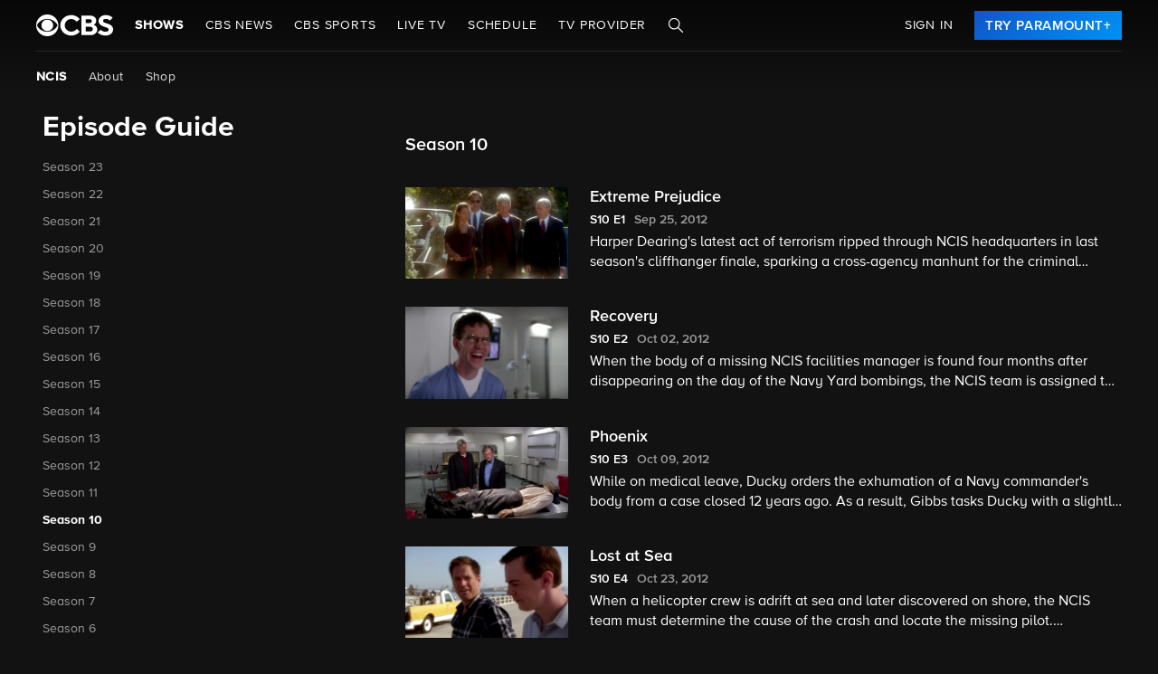

--- FILE ---
content_type: text/html; charset=utf-8
request_url: https://www.cbs.com/shows/ncis/episodes/10/
body_size: 50278
content:
<!doctype html>

<html lang="en">
<head>
                <meta name="branch:deeplink:episodeCount" content="492" />
        <meta name="branch:deeplink:backgroundImage" content="https://wwwimage-tve.cbsstatic.com/base/files/cbs_page_attribute/ncis_sp_app_heroregular.jpg" />
        <meta name="branch:deeplink:showLogo" content="https://wwwimage-tve.cbsstatic.com/base/files/cbs_page_attribute/ncis_app_logoregular.png" />
    
            <script data-src="//securepubads.g.doubleclick.net/tag/js/gpt.js" data-type="text/javascript" class="optanon-category-4" async></script>
    
    <meta charset="utf-8">
    
    <meta name="robots" content="max-image-preview:large">

    <title>NCIS Season 10 Episodes</title>

    <link rel="shortcut icon" href="/favicon.ico"/>

    <link rel="canonical" href="https://www.cbs.com/shows/ncis/episodes/10/"/>
    <meta name="app_version" content=""/>
    <meta name="description" content="Every available episode for Season 10 of NCIS on Paramount+"/>
    <meta name="viewport" content="width=device-width, initial-scale=1"/>
    <meta property="og:site_name" content="">
    <meta property="og:title" content="NCIS Season 10 Episodes">
    <meta property="og:description" content="Every available episode for Season 10 of NCIS on Paramount+">
    <meta property="og:image" content="https://www.paramountplus.com/assets/pplus/PPlus_Logo_1200x630_BLUE.png">
    <meta property="og:image:secure_url" content="https://www.paramountplus.com/assets/pplus/PPlus_Logo_1200x630_BLUE.png" />
    <meta property="og:type" content="video.tv_show">
    <meta property="og:url" content="https://www.cbs.com/shows/ncis/episodes/10/">
    <meta property="article:publisher" content="https://www.facebook.com/CBS/">
    <meta name="twitter:card" content="summary_large_image">
    <meta content="@CBS" property="twitter:site">
    <meta content="@CBS" property="twitter:creator">
    <meta name="application-name" content=""/>
    <meta name="msapplication-TileImage" content=""/>
    <meta name="msapplication-TileColor" content=""/>
    <meta name="msApplication-ID" content=""/>
    <meta name="" content="App"/>

    <script type="text/javascript">
    var __SENTRY_IO_CONFIG = {"FEATURE_FLAG":false,"CORE_ENABLED":false,"BBLF_ENABLED":false,"VIDEO_ENABLED":false,"VIDEO_LOG_ERRORS":false,"VUE_ENABLED":false,"VUE_LOG_ERRORS":false,"BUILD_NUMBER":"99549e937d40f32fec8920fb1e026d22cb3853da"}
</script>

    <script id="locales" type="application/json">
    {"100_percent_off":"100% Off","1_item_successfully_removed_from_list":"1 item successfully removed from list.","1_season":"1 Season","3_digit_security_code":"3 digit security code","404_apology":"Sorry, that page cannot be found","404_redirect_message":"You'll be redirected to our homepage in {seconds} seconds, or you can go to the {linkOpen}homepage{linkClose} now.","4_digit_security_code":"4 digit security code","Activation_Screen_you_can_find_your_activation_code_on_your_device_screen_faq":"You can find your activation code on your device screen. If you need help, {linkOpen}visit our FAQ.{linkClose}","Activation_screen_page_name":"Paramount+ Device Activation","Voucher_screen_page_name":"Paramount+ Voucher","_continue":"Continue","_processing":"processing","_seasons":"{seasonCount} Seasons","a_alpha":"a, alpha","a_password_reset_email_has_been_sent_to_your_email_address":"Check your email for a password reset link. If you need more help, or didn't request this change, please contact us.","aa_pap_default_prefix":"try","aa_partner_ack_info_signin_delta":"[{\"link0\":\"https:\/\/www.delta.com\/us\/en\/legal\/terms-of-use\",\"text0\":\"Delta Terms of Service\"},{\"link1\":\"https:\/\/www.delta.com\/us\/en\/legal\/privacy-and-security\",\"text1\":\"Delta Privacy Policy\"}]","aa_partner_ack_info_signin_walmartplus":"[{\"link0\":\"https:\/\/www.walmart.com\/help\/article\/walmart-com-terms-of-use\/3b75080af40340d6bbd596f116fae5a0\",\"text0\":\"Terms of Service\"},{\"link1\":\"https:\/\/corporate.walmart.com\/privacy-security\/walmart-privacy-notice\",\"text1\":\"Privacy Policy\"}]","aa_partner_ack_info_signup_delta":"[{\"link0\":\"https:\/\/www.delta.com\/us\/en\/legal\/terms-of-use\",\"text0\":\"Delta Terms of Service\"},{\"link1\":\"https:\/\/www.delta.com\/us\/en\/legal\/privacy-and-security\",\"text1\":\"Delta Privacy Policy\"}]","aa_partner_ack_info_signup_walmartplus":"[{\"link0\":\"https:\/\/www.walmart.com\/help\/article\/walmart-com-terms-of-use\/3b75080af40340d6bbd596f116fae5a0\",\"text0\":\"Terms of Service\"},{\"link1\":\"https:\/\/corporate.walmart.com\/privacy-security\/walmart-privacy-notice\",\"text1\":\"Privacy Policy\"}]","aa_partner_acknowledgement_signin_delta":"By signing in and linking your Delta SkyMiles account to your Paramount+ account, you direct us to disclose information about your registration to Delta SkyMiles, so that you can receive additional benefits through your Delta SkyMiles membership. For more information, see Delta SkyMiles {link0}{text0}  and {link1}{text1}.","aa_partner_acknowledgement_signin_walmartplus":"By signing in and linking your Walmart+ account to your Paramount+ account, you direct us to disclose information about your registration to Walmart+, so that you can receive additional benefits through your Walmart+ membership. For more information, see Walmart+'s {link0}{text0} and {link1}{text1}.","aa_partner_acknowledgement_signup_delta":"Yes, I would like to receive updates, special offers (including partner offers), and other information related to Paramount+ and our wider collection of products, brands, and services (opt-out at any time). By pressing \u201cContinue\u201d, you confirm that you have read and agree to the {link0}{text0} and acknowledge our {link1}{text1}. By signing up and linking your Delta SkyMiles account to your Paramount+ account, you direct us to disclose information about your registration to Delta SkyMiles, so that you can receive additional benefits through your Delta SkyMiles membership. For more information, see Delta SkyMiles {link0}{text0}.","aa_partner_acknowledgement_signup_walmartplus":"By signing up and linking your Walmart+ account to your Paramount+ account, you direct us to disclose information about your registration to Walmart+, so that you can receive additional benefits through your Walmart+ membership. For more information, see Walmart+'s {link0}{text0} and {link1}{text1}.","aarp_error_banner":"Your AARP membership is not currently active. Please check your membership details or contact AARP.","about":"About","access_unavailable":"Access Unavailable","account":"Account","account_blocked":"Your account is blocked. Please contact customer support for assistance.","account_connected_successfully":"Account connected successfully!","account_creation_error":"Sorry, there was an error creating your account","account_exists":"Account Exists","account_payment":"Account Payment","account_payment_invalid_fields":"Sorry, but the following fields appear to be invalid:","ach_transactions_not_supported":"Please contact support: ACH\/EFT transfers are not supported.","activate":"Activate","activate_uppercase":"ACTIVATE","activate_your_device":"Activate Your Device*","activationCode_activateCodeFail":"Code is invalid","activationCode_activateCodeFailError":"Error","activationCode_activateCodeSuccess":"Code is valid","activationCode_activationCodeAlreadyUsed":"Activation Code already used","activationPage_breadCrumbItems":"Enter Code|Sign in|Watch","activationPage_faqText":"Learn More","activationPage_headerText1":"Activate your device*","activationPage_headerText2":"Enter code below","activationPage_logoAlt":"Brand Logo","activationPage_mainSuccessMessage":"Success!","activationPage_requiresAccountText":"*Requires a participating partner account. If you are having trouble activating, please update the App to the newest version.","activationPage_secondarySuccessMessage":"To start streaming, sign in or create your Paramount+ account on your device.\n\nAlready signed in? Select your profile on your device.","activationPage_singleProviderAltText":"Successfully logged in with provider","activation_code":"Activation Code","active_user_package_exists_description":"For help, visit paramountplus.com\/help\/TVprovider.","active_user_package_exists_title":"Hm, it looks like your email address is already connected to a Paramount+ account.","add_a_kids_profile_":"ADD A KIDS PROFILE","add_delete_edit_profiles":"Add, delete and edit profiles","add_kid":"Add Kid","add_kid_profile":"Add Kid Profile","add_kids_profile":"Add Kids Profile","add_now":"Add Now","add_ons":"Add-Ons","add_profile":"Add Profile","add_to_my_list":"Add to My List","add_to_watchlist":"Add to watchlist","add_your_address":"Add Your Address","add_your_payment_information_to_enjoy_uninterrupted_service":"Add your payment information to enjoy uninterrupted service.","address":"Address","address_already_exists":"Address already exists","address_is_invalid":"Email address is invalid","address_line_2_optional":"Address 2 - Optional","adult":"Adult","advertisement":"Advertisement","after_trial":"after trial","age_restricted_content":"Age-Restricted Content","ages_12_and_below":"(ages 12 and below)","ages_13_and_above":"(ages 13 and above)","agree_and_continue":"AGREE & CONTINUE","agree_and_continue_title_case":"Agree & Continue","air_date":"Air Date","all":"All","all_collections":"All Collections","all_kids":"All Kids","all_movies":"All Movies","all_rights_reserved":"All Rights Reserved.","already_a_subscriber_sign_in":"Already a Subscriber? Sign In.","already_have_a_provider_sign_in":"Already have a partner? Sign in.","already_have_an_account":"Already have an account?","amazon_declined_review":"Your card was declined. In order to resolve the issue, check your payment method in Amazon.","amount_discount_over_time":"{amount} off for {time}","an_error_has_occurred_please_try_again_at_a_later_time":"An error has occurred. Please try again at a later time.","an_error_has_occurred_please_try_again_later":"An unexpected error has occurred. Please contact customer support for assistance.","an_error_has_occurred_please_try_again_later_403":"An error has occurred. Please try again later. (Error: 403)","an_error_has_occurred_please_try_again_later_406":"An error has occurred. Please try again later. (Error: 406)","an_error_occurred_sending_password_reset_email":"An error occurred sending password reset email. Please check your email address and try again.","an_error_occurred_validating_your_subscription":"An error occurred validating your subscription. Please contact customer support for assistance at {contact}","an_error_occurred_when_attempting_to_play_this_video":"An error occurred when attempting to play this video. Please contact customer support for assistance at {contact}","an_error_occurred_when_creating_your":"An error occurred when creating your {brand} account. Please contact customer support for assistance at {contact}","an_error_occurred_when_switching_your":"An error occurred when switching your {brand} plan. Please contact customer support for assistance at {contact}","an_unexpected_error_has_occurred_please_contact":"An unexpected error has occurred. Please contact customer support for assistance at {contact}","animation":"Animation","annual":"Annual","api_error":"An error occurred while processing your transaction. Please contact customer support.","app_version":"App Version","apply":"Apply","approved":"Approved","approved_fraud_review":"Approved","are_you_still_watching":"Are you still watching?","are_you_sure_you_dont_want_a_kids_profile":"Are you sure you don't want a kids profile?","are_you_sure_you_want_to_delete_this_profile":"Are you sure you want to delete this profile?","are_you_sure_you_want_to_remove_this":"Are you sure you want to remove this?","are_you_sure_you_want_to_sign_out":"Are you sure you want to sign out?","are_you_sure_you_would_like_to_exit":"Are you sure you would like to exit Paramount+?","ask_a_parent_or_grown_up_to_check_out_your_account":"Ask a parent or grown-up to check out your account.","audio":"Audio","audio_cc":"Audio CC","audio_selector":"Audio Selector","authorization_already_captured":"An error occurred while processing your transaction. Please contact customer support.","authorization_amount_depleted":"An error occurred while processing your transaction. Please contact customer support.","authorization_expired":"An error occurred while processing your transaction. Please update your billing information.","automatically_play_another_piece_of_content_after_current_content_has_concluded":"Automatically play another piece of content after current content has concluded.","autoplay":"Autoplay","autoplay_can_be_disabled_in_your_account_settings":"Autoplay can be disabled in your account settings: www.paramountplus.com\/account","available_on_your_next_nfl_stream":"Included FREE with your subscription","b_bravo":"b, bravo","back":"back","back_to_profile":"BACK TO PROFILE","back_to_rendezvous_options":"Back to Sign In Options","back_to_video":"Back to video","background_color":"Background Color","background_color_opacity":"Background Color Opacity","backspace_button":"backspace button","badge":"BADGE","based_on_your_account_information_your_local_station_is":"Based on your account information, your local station is:","based_on_your_account_information_your_local_stations_are":"Based on your account information, your local stations are:","basic":"Basic","basic_with_ads":"Basic (with ads)","best_value":"Best Value","birth_date":"Birth date","bold":"Bold","br_10":"10","br_12":"12","br_14":"14","br_16":"16","br_18":"18","br_all":"All","brand":"Brand","brand_home":"{brand} Home","brand_local_station":"{brand} Local Station","brand_original_graphic":"{brand} Original Graphics","brands":"Brands","brands_grid_title":"All your favorites, all in one place. Start browsing now.","browse":"Browse","browse_and_watch_clips":"Browse and Watch Clips","buy_now":"Buy Now","by_clicking_next_you_are_indicating":"By clicking \"Next\", you are indicating that you have read and agree to the","c_charlie":"c, charlie","call_issuer_update_cardholder_data":"An error occurred while refunding your transaction. Please contact customer support.","cancel":"Cancel","cancel_anytime":"Cancel anytime.","cancel_my_subscription":"Cancel My Subscription","cancel_subscription":"Cancel Subscription","cancellation_effective_on":"Cancellation effective on","cannot_refund_unsettled_transactions":"An error occurred while refunding your transaction. Please contact customer support.","captcha_error_message":"There was an error while processing your request. Please try again later.","card_not_activated":"Your card has not been activated. Please call your bank to activate your card and try again.","card_type_not_accepted":"Your card type is not accepted. Please try another card.","cardholder_requested_stop":"You requested recurring payments no longer be accepted on this card. Please update your billing information.","carousel_pause_play_button":"Carousel Pause\/Play Button","cast":"Cast","cast_video":"Cast Video","casting_to":"Casting to:","catch_up_with_highlights":"Catch Up with Highlights","cbs_all_access_logo":"CBS All Access Logo","cbs_all_access_ott":"Paramount+ Over The Top","cbs_product_associated_with_partner_subscription_not_found":"CBS product associated with partner subscription not found.","centered":"Centered","change_plan":"Switch Plan","change_your_password":"Reset your password","channels":"Channels","check_your_email_for_a_password_reset_link_if_you_need_help_visit_url":"Check your email for a password reset link. If you need help, visit help.paramountplus.com.","checkout_with":"Continue to","childrens_privacy_policy":"Children's Privacy Policy","childrens_privacy_policy_url":"https:\/\/privacy.paramount.com\/childrens-short","choose_avatar":"Choose Avatar","chromecast_ready_to_cast":"Ready to Cast","city":"City","clear":"Clear","click_on_rating_you_want_lock":"Require PIN for kids to switch profiles. This will affect all kids profiles.","click_video_to_resume":"Click video to resume","clips":"Clips","close":"CLOSE","close_title_case":"Close","codeFields_activateButtonValue":"Continue","collections":"Collections","commercial_free":"Commercial Free","company_name":"Paramount","compiling":"Compiling Shows","compiling_a_mountain_of_entertainment_just_for_you":"Compiling a mountain of entertainment just for you","compiling_header":"Compiling shows just for you.","complete_cancellation":"Complete Cancellation","complimentary_account_phrase":"You have a complimentary account.","concurrent_streams_limit":"Concurrent Streams Limit","confirm":"Confirm","confirm_email":"Confirm Email","confirm_new_email":"Confirm New Email","confirm_new_password":"Confirm New Password","congratulations":"Congratulations!","connected_to":"Connected To","contact_customer_support":"Contact Customer Support","contact_gateway":"Please contact customer support: the payment system experienced an unspecified error with your card issuer.","contact_your_provider_and_add_brandName_to_your_package_today":"Please contact your provider for more information.","contains_product_placement":"Contains Product Placement","content_ratings":"Content Ratings","content_unavailable":"Content Unavailable","continue":"CONTINUE","continue_watching":"Continue watching","cookie_policy":"Cookie Policy","cookies":"Cookies","could_not_create_your_account_please_try_again_later":"Could not create your account, please try again later","country":"Country","country_name_ar":"Argentina","country_name_at":"Austria","country_name_au":"Australia","country_name_bo":"Bolivia","country_name_br":"Brazil","country_name_ca":"Canada","country_name_ch":"Switzerland","country_name_cl":"Chile","country_name_co":"Colombia","country_name_cr":"Costa Rica","country_name_de":"Germany","country_name_dk":"Denmark","country_name_do":"Dominican Republic","country_name_ec":"Ecuador","country_name_fi":"Finland","country_name_fr":"France","country_name_gb":"United Kingdom","country_name_gt":"Guatemala","country_name_hn":"Honduras","country_name_ie":"Ireland","country_name_intl":"International","country_name_it":"Italy","country_name_mx":"Mexico","country_name_ni":"Nicaragua","country_name_no":"Norway","country_name_pa":"Panama","country_name_pe":"Peru","country_name_py":"Paraguay","country_name_se":"Sweden","country_name_sv":"El Salvador","country_name_uy":"Uruguay","country_name_ve":"Venezuela","coupon":"Promo Code","create_4_digit_pin_kids_profile":"Create a 4-digit PIN for kids profiles","create_a_4_digit_pin_for_kids_profiles":"Create a 4-digit PIN for kids\u2019 profiles","create_a_free_account":"Create a free {brand} account to:","create_a_password":"Create a password (must be at least 6 characters)","create_a_pin_to_exit_kids_profile":"If Kids Mode is enabled, you must create a PIN which will be required to exit a kids profile. Learn more.","create_an_account":"CREATE AN ACCOUNT","create_and_manage_pin":"Create & Manage PIN","create_kids_profile":"Create Kids Profile","create_pin":"Create PIN","create_profile":"Create Profile","create_your_account":"Create Your Account","credit_card_number":"Credit Card Number","creds_in_query_params":"Sorry, your request is not valid. Please try again. (Error: 400)","currency":"$","currency_not_supported":"Please contact customer support. The requested currency is not supported on Paramount+. Your card was not charged.","current_password":"Current Password","current_price":"Price","current_station":"Current Station","current_stations":"Current Stations","currently_connected":"Currently connected to:","customer_canceled_transaction":"You canceled the transaction after it was approved. Please update your billing information to authorize a new transaction.","customer_support":"Customer Support","cvv":"CVV","cvv_info":"CVV Info","cvv_required":"Please contact customer support: the payment system experienced an error. Your card was not charged.","d_days_abbr":"d","d_delta":"d, delta","day":"Day","day_abbreviation":"D","day_lowercase":"day","days":"days","days_lowercase":"days","deactivate":"Deactivate","declined":"The transaction was declined. Please use a different card or contact your bank.","declined_card_number":"Your card number is not valid. Please update your card number.","declined_exception":"The transaction was declined. Please try again or try another card.","declined_expiration_date":"Your expiration date is invalid or does not match.","declined_missing_data":"Your billing information is missing some required information.","declined_security_code":"The security code you entered does not match. Please update the CVV and try again.","defaultProviderPage_changeProviderLnkText":"change provider","defaultProviderPage_changeProviderText":"If you selected an incorrect partner, restart your journey on your device.","defaultProviderPage_defaultProviderLogInLinkText":"Log In","defaultProviderPage_defaultProviderLogInText":"Not loading?","defaultProviderPage_providerCardHeaderText":"Redirecting to your partner\n","defaultProviderPage_timerIn":"in","defaultProviderPage_timerSeconds":"seconds","delete_profile_":"DELETE PROFILE","delete_profile_confirm_detail":"Your viewing history and personal information will also be deleted.","delete_profile_confirm_header":"Are you sure you want to delete this profile?","deposit_referenced_chargeback":"The refund cannot be processed because of a chargeback.","details":"Details","device_id":"Device ID","did_you_know_change_pin_in_account_settings":"Did you know? You can change your PIN in your account settings.","direct_link_general_error":"This action is not allowed. If you believe this is done in error please contact customer support: <a target=\"_blank\" href=\"https:\/\/www.paramountplus.com\/contactsupport\/\">www.paramountplus.com\/contactsupport\/<\/a>","disconnect":"Disconnect","disconnect_cast":"Disconnect cast","discount":"Discount","dismiss":"Dismiss","dl_error_active_cancel_state":"You have canceled your subscription and must restart it before proceeding.","dl_error_country_mismatch":"Error: This plan is not available.","dl_error_free_trial":"This action is not available while you are in a free trial period.","dl_error_pending":"This action is currently unavailable.","dl_error_plan_unavailable":"Error: This plan is not available.","dl_error_tech_error":"Something went wrong. Please try again.","dont_see_your_provider":"Don't see your partner?","dont_show_me_this_again":"Don\u2019t show me this again","due_to_licensing_restrictions_video_is_not":"Due to licensing restrictions, video is not available outside your country.","duplicate_transaction":"A similar transaction was recently submitted. Please wait a few minutes and try again.","duration_minutes_abbr":"{minutes}","dynamic":"Dynamic","e_echo":"e, echo","edit":"Edit","edit_email":"Edit Email","edit_password":"Edit Password","edit_payment":"Edit Payment","edit_plan":"Edit Plan","edit_profile":"Edit Profile","edit_profiles":"Edit Profiles","edit_your_payment_method_to_continue_enjoying_paramount_plus":"Edit Your Payment Method to Continue Enjoying Paramount+","eight_button":"8 button","email":"Email","email_address_already_registered":"You already have an account. Please sign in.","email_address_is_invalid":"Email address is invalid","email_addresses_must_match":"Email addresses must match.","email_already_associated_to_paramount_plus_account":"The email you entered is already associated with an existing {brand} account. Please sign in instead.","email_already_exists":"Email already exists.","email_and_password":"Email & Password","email_is_required":"Email is required.","email_required":"Email required.","enable_full_game_access":"Enable Full Game Access","enable_full_game_access_body_text":"Activate full game access via pause and rewind for NFL on CBS programming. Late to the game? We got you covered! Never miss the action again and it is included free with your Paramount Plus subscription.","enter":"ENTER","enter_":"Enter","enter_account_password":"Enter Account Password","enter_and_confirm_new_password":"Enter your new password.","enter_and_confirm_your_new_email":"Enter and confirm your new email.","enter_code":"Enter Code","enter_code_below":"Enter code below","enter_coupon_code":"Enter Coupon Code","enter_pin_to_switch_profiles":"Enter PIN to switch profiles","enter_the_following_code_when_prompted":"Enter the following code when prompted:","enter_your_5_digit_zip_code":"Enter your 5-digit ZIP Code","enter_your_activation_code":"Enter your activation code","enter_your_birth_day":"Enter your birth day (DD) - example: 24","enter_your_birth_month":"Enter your birth month (MM) - example: 12","enter_your_birth_year":"Enter your birth year (YYYY) - example: 1978","enter_your_email_address":"Enter your email address","enter_your_first_name":"Enter your first name","enter_your_last_name":"Enter your last name","enter_your_new_password":"Enter your new password.","enter_your_password":"Enter your password","enter_your_password_to_create_and_manage_your_pin":"Enter your password to create and manage your PIN.","enter_your_password_to_edit_this_kids_profile":"Enter your password to edit this kid\u2019s profile.","enter_your_pin_to_watch":"Enter your PIN to watch.","enter_your_voucher_code_below":"Enter your Sky Cinema voucher code below to access Paramount+. \n\nYou will need to create a Paramount+ account on the next screen if you have not done so already or, sign in.","entitlement_name_cf":"Premium","entitlement_name_lc":"Limited Commercials","entitlement_name_lcp":"Essential","episode":"Episode","episode_abbr_":"E","episode_guide":"Episode Guide","episode_number_abbr":"E{episodeNum}","episode_with_subscription":"{episodeCount} EPISODE WITH SUBSCRIPTION","episodes_will_autoplay_on_web_unless_disabled_go_to_settings_in_the_app_to_disable_this_on_each_device":"Episodes will autoplay on web unless disabled. Go to Settings in the app to disable this on each device.","episodes_will_autoplay_unless_disabled_in_your_account":"Episodes will autoplay unless disabled in your Account.","episodes_will_autoplay_unless_disabled_in_your_web_account_or_in_your_app_settings":"Episodes will autoplay unless disabled in your web account or in your app settings.","episodes_with_subscription":"{episodeCount} EPISODES WITH SUBSCRIPTION","error":"Error","error_code":"error code","error_content_age_restricted":"Age Restricted Content \\nNot available in kids profiles","error_message":"Error Message","error_occurred_please_try_again":"Error occurred. Please try again.","error_partner_query_missing":"To authenticate your subscription and create a Paramount+ account, you must first visit the {partner} website. Please try again. If you have difficulties, contact {partner} customer support.","error_too_many_streams":"Too Many Streams","exceeds_daily_limit":"The transaction exceeds your daily approval limit. Please contact your bank or try another card.","exclusive":"EXCLUSIVE","exit_":"Exit","exit_full_screen":"Exit Full Screen","exp_mm":"Exp. MM","exp_yy":"YYYY","expired_card":"Your credit card is expired. Please update your card.","explore_now":"EXPLORE NOW","extras":"Extras","f_foxtrot":"f, foxtrot","faq":"FAQ","faqPageMessages_brandLogoAltText":"brand logo","faqPageMessages_headerText":"Frequently Asked Questions","faq_link":"https:\/\/help.paramountplus.com\/s\/","fast_forward":"Fast Forward","featured_shows":"Featured Shows","female":"Female","field_is_invalid_please_try_again":"%s is invalid. Please try again.","field_is_required":"{field_name} is required.","field_is_required_":"%s is required.","find_movies":"Find Movies","find_shows":"Find Shows","first_and_last_name_required":"First and last name required","first_month":"first month","first_name":"First Name","first_year":"first year","five_button":"5 button","font_color":"Font Color","font_opacity":"Font Opacity","font_size":"Font Size","font_type":"Font Type","font_weight":"Font Weight","for_additional_time_ask_an_adult_to_enter_account_pin":"For additional time, ask an adult to enter account PIN.","for_cinema_customers_paramount_plus_is_included":"Paramount+ is included at no extra cost for Sky Cinema customers.","forever":"Forever","forgot_password":"Forgot password?","forgot_password_contact_customer_support":"Forgot password? Contact customer support.","forgot_pin":"Forgot PIN?","forgot_pin_enter_account_password_instead":"Forgot PIN? Enter account password instead.","forgot_your_pin":"Forgot your PIN?","forward_num_sec":"Forward $SECONDS$ sec","four_button":"4 button","fraud_address":"Your billing address does not match the address on your account. Please fix your address or contact your bank.","fraud_address_recurly":"Your billing address does not match the address on your account. Please fix your address or contact your bank.","fraud_advanced_verification":"The transaction was declined. Please use a different card or contact your bank.","fraud_gateway":"The transaction was declined. Please use a different card or contact your bank.","fraud_generic":"Please validate information and try again. If the problem persists, please contact your bank.","fraud_ip_address":"The transaction was declined. Please contact customer support.","fraud_manual_decision":"This transaction was declined because it appears to be a fraudulent attempt. Please try a different card.","fraud_risk_check":"This transaction was declined because it appears to be a fraudulent attempt. Please try a different card.","fraud_security_code":"The security code you entered does not match. Please update the CVV and try again.","fraud_stolen_card":"The transaction was declined. Please use a different card or contact your bank.","fraud_too_many_attempts":"You attempted to use this card too many times. Please wait 15 minutes before trying again, or use a different card.","fraud_velocity":"The transaction was declined. Please contact customer support.","free":"Free","free_lowercase":"free","frequently_asked_questions":"Frequently Asked Questions","full_episodes":"Full Episodes","full_name":"Full Name","full_name_is_required":"Full name is required.","full_screen":"Full Screen","g_golf":"g, golf","gateway_error":"An error occurred while processing your transaction. Please contact customer support.","gateway_timeout":"Please contact customer support: the payment system did not respond in time to process your transaction.","gateway_token_not_found":"Your payment details were not found. Please update your billing information.","gender":"Gender","genre":"Genre","get_paramount_plus":"Get Paramount+","get_personalized_recommendations":"Get personalized recommendations","get_pplus_showtime":"Get Paramount+ for SHOWTIME\u00ae","get_started":"GET STARTED","get_the_paramount_plus_with_showtime_plan_to_stream":"Get the Paramount+ with SHOWTIME plan to stream","gift_card":"Gift Card","gift_card_expired":"Gift card expired","giftcarderror_adjustment_not_created":"This code is invalid. Please try again. (400A)","giftcarderror_already_redeemed":"This code is invalid. Please try again. (400R)","giftcarderror_card_inactive":"This code is invalid. Please try again. (400C)","giftcarderror_invalid_currency":"This code is invalid. Please try again. (400I)","giftcarderror_unable_to_redeem":"This code is invalid. Please try again. (400U)","giftcarderror_unknown_recurly_instance":"This code is invalid. Please try again. (404U) -  Please contact customer support.","go_ad_free":"GO AD-FREE","go_ad_free_tool_tip":"Except live TV & a few shows","go_back":"GO BACK","go_back_titlecase":"Go Back","go_to":"Go to","go_to_details":"Go to Details","go_to_event":"Go to Event","go_to_home_page":"Go to Homepage","go_to_movie":"Go to Movie","go_to_show":"Go to Show","go_to_url_and_enter_your_activation_code":"Go to {url} and enter your activation code:","grid":"grid","h_hotel":"h, hotel","h_hours_abbr":"h","have_a_coupon_code":"Have a coupon code?","help":"Help","help_contact_us":"Help \/ Contact Us","here":"here","home":"Home","hour_abbreviated":"hr","hour_abbreviation":"H","hour_uppercase":"HOUR","hours_uppercase":"HOURS","how_would_you_like_to_sign_in":"How would you like to sign in?","hub":"Hub","i_dont_want_a_kids_profile":"I DON'T WANT A KIDS PROFILE","i_dont_want_a_kids_profile_web":"I don't want a kids profile","i_india":"i, india","if_this_is_correct_select_the_station":"If this is correct, select your preferred station, then hit \"OK\" on your remote to return to live TV.","if_this_is_correct_select_your_preferred_station":"If this is correct, select your preferred station, then hit \"OK\" on your remote to return to live TV.","if_you_cancel_your_subscription_the_cancellation_will_go_into_effect":"If you cancel your subscription, the cancellation will go into effect at the end of your current subscription period. You will have continued access to the Paramount+ service for the remainder of your paid subscription period, but <b>you will not receive a refund of any fees paid<\/b>.","if_you_change_your_mind_you_can_always_create_a_new_kids_profile_by_visiting_add_profile":"If you change your mind, you can always create a new kids profile by visiting Add Profile.","if_you_clear_the_cache_on_your_device_this_setting_will_default_to_on":"If you clear the cache on your device, this setting will default to ON.","if_you_currently_have_an_active_promotion_it_may_not_apply_to_your_new_plan":"If you are currently in a free trial, your free trial will be lost. If there is a promotional code applied to your current plan, it may not apply to your new plan.","if_you_set_a_pin_it_will_be_needed_to_exit_a_kids_profile_watch_or_download_age_restricted_content_or_watch_live_TV":"If you set a PIN, it will be needed to exit a kid's profile, watch or download age-restricted content or watch live TV.","in_order_to_subscribe_to_the":"In order to subscribe to the {brand} channel, you are required to share your Roku information. If you need to update your information, please visit Roku.com, then come back to {brand} and try again.","incorrect_email_address":"Incorrect email address","incorrect_username_or_password":"Incorrect username or password.","information_needed":"Information Needed","instructions_to_change_your_password":"Instructions to change your password have been sent to {email}.","insufficient_funds":"The transaction was declined due to insufficient funds in your account. Please use a different card or contact your bank.","intl_upgrade_button_cta_text":"Upgrade","intl_upgrade_button_tooltip_text":"Save with a new plan","invalid":"Invalid","invalid_account_number":"Your account number is not valid. Please update your account number.","invalid_address1":"Your address is invalid","invalid_app_token":"An error has occurred. Please try again later. (Error: 400)","invalid_card_number":"Your card number is not valid. Please update your card number.","invalid_ccNumber":"Your card number is not valid. Please update your card number.","invalid_coupon":"Invalid coupon","invalid_credentials":"Invalid credentials provided for authentication. Please correct and try again.","invalid_cvv":"Invalid CVV","invalid_data":"The transaction was declined due to invalid data.","invalid_email":"Your email address is not valid.","invalid_email_andor_password":"Invalid email and\/or password","invalid_expireYear":"Invalid year","invalid_gateway_configuration":"Please contact customer support: the payment system is configured incorrectly. Your card was not charged.","invalid_issuer":"Your card number is not valid. Please try another card or contact your bank.","invalid_login":"Please contact customer support: the payment system is configured incorrectly. Your card was not charged.","invalid_merchant_type":"Your card is not allowed to complete this transaction. Please try another card.","invalid_password":"Invalid password","invalid_payment_method":"Your transaction was declined. Please contact your bank for further details or try another card.","invalid_payment_method_hard":"Your transaction was declined. Please contact your bank for further details or try another card.","invalid_pin_entered":"Invalid PIN Entered","invalid_pin_try_again":"Invalid PIN. Please try again.","invalid_postal_code":"Invalid Postal Code","invalid_rendezvous_code_msg":"The code you entered is invalid. Please try again.","invalid_tax_identifier":"Invalid CPF number","invalid_transaction":"Your card is not allowed to complete this transaction. Please contact your bank or try another card.","ip_address":"IP Address","is_invalid":"Is Invalid","iso_code_ar":"AR","iso_code_au":"AU","iso_code_bo":"BO","iso_code_br":"BR","iso_code_ca":"CA","iso_code_cl":"CL","iso_code_co":"CO","iso_code_cr":"CR","iso_code_dk":"DK","iso_code_do":"DO","iso_code_ec":"EC","iso_code_fi":"FI","iso_code_gt":"GT","iso_code_hn":"HN","iso_code_mx":"MX","iso_code_ni":"NI","iso_code_no":"NO","iso_code_pa":"PA","iso_code_pe":"PE","iso_code_py":"PY","iso_code_se":"SE","iso_code_sv":"SV","iso_code_uy":"UY","iso_code_ve":"VE","issuer_unavailable":"Please contact customer support: the payment system experienced an unspecified error with your card issuer.","it_looks_like_youre_using_a_vpn_or_proxy":"You're using a VPN or proxy, which prevents playing your video. Please disable this service and try again.","it_looks_like_youve_already_subscribed_to":"It looks like you've already subscribed to {brand} on this Roku device. Please sign in.","items_successfully_removed_from_list_plural":"{number} items successfully removed from list.","j_juliet":"j, juliet","join_now":"Join Now","just_added":"JUST ADDED","k_kilo":"k, kilo","keep_my_subscription":"Keep My Subscription","keep_watching":"Keep Watching","keep_watching_for":"Keep Watching for {profile Name}","kid":"Kid","kid_content":"Turn on for kid-friendly content","kids":"Kids","kids_block_message_home":"HOME","kids_block_message_switch_profiles":"SWITCH PROFILES","kids_mode":"Kids Mode","kids_mode_off":"OFF","kids_mode_on":"ON","l_leema":"l, leema","landing_sign_in":"Sign In","language_name_da":"Danish","language_name_en":"English","language_name_es":"Spanish","language_name_es_mx":"Latin American Spanish","language_name_fi":"Finnish","language_name_nb":"Bokm\u00e5l","language_name_nn":"Nynorsk","language_name_no":"Norwegian","language_name_pt":"Portuguese","language_name_sv":"Swedish","large":"Large","last_name":"Last Name","latest_full_episodes":"Latest Full Episodes","learn_more_":"Learn more","learn_more_uppercase":"LEARN MORE","left":"LEFT","left_lowercase":"left","legal_notices":"Legal Notices","lets_go":"Let's Go","lets_go_uppercase":"LET'S GO","lets_personalize_your_experience":"Let's personalize your experience","limited_commercials":"Limited Commercials","link_expired_return_to_account_page_to_change_your_email_address":"Sorry, the link has expired. Please return to your account page to change your email address.","live":"Live","live_news":"Live News","live_schedule":"Live Schedule","live_tv":"Live TV","live_tv_locked_must_enter_pin":"When Live TV is locked, you must enter your PIN to watch all live streams.","live_uppercase":"LIVE","load_more":"Load More","loading":"Loading...","login_error":"Login Error","looking_for_something":"Looking for something?","looks_like_youve_previously_subscribed_to_paramount_plus_with_this_email_address":"Looks like you\u2019ve previously subscribed to Paramount+ \\n with this email address. \\n \\n  To continue, please create a new account using a different email \\n address, or login to a different account on the next screen.","lts_status_dvr":"JUMP TO LIVE","lts_status_live":"LIVE","lts_tooltip_button_text":"Close","lts_tooltip_text":"New! Pause, rewind & fast-forward select live matches.","m_mike":"m, mike","m_minutes_abbr":"m","main_profile_kids_mode":"Your main profile can't be set to Kids Mode","male":"Male","manage_add_ons":"Manage Add-Ons","manage_cookies":"Manage Cookies","manage_editorial_email_options":"Manage Editorial Email Options","manage_profiles":"Manage Profiles","manage_profiles_done":"DONE","manage_screen_time_and_viewing_history_for_kids":"Manage screen time and see viewing history for kids profiles.\n","manage_screen_time_for_kids_profiles":"Manage screen time for kids profiles. Parental Controls PIN must be on.","manage_subscription_other_store":"To modify your subscription, please do so in the app store where you purchased your subscription. ($STORE)","marketing_communications_opt_in":"You have successfully signed up to marketing communications.","marketing_communications_opt_out":"You have successfully unsubscribed from marketing communications. It could take a few days for your request to take effect, so you may still hear from us until then.","maybe_later":"Maybe later","maybe_later_uppercase":"MAYBE LATER","menu":"Menu","midcard_header":"What a game! Ready for more action?","midcard_keep_watching_button":"KEEP WATCHING","midcard_watch_now_button":"WATCH NOW","min_lowercase":"min","min_uppercase":"MINS","minute_abbreviated":"min","minute_abbreviation":"M","month":"Month","month_abbr":"mo","month_apr":"Apr","month_aug":"Aug","month_dec":"Dec","month_feb":"Feb","month_jan":"Jan","month_jul":"Jul","month_jun":"Jun","month_lowercase":"month","month_mar":"Mar","month_may":"May","month_nov":"Nov","month_oct":"Oct","month_sep":"Sep","monthly":"Monthly","months":"months","months_lowercase":"months","more_episodes":"MORE EPISODES","more_partners":"More partners...","more_providers":"More providers","move_slider_to_set_limit":"Move slider to set a limit between 30 minutes and 6.5 hours. Once limit is reached, PIN is required.","movie":"Movie","movies":"Movies","multiple_promotional_codes_applied":"Multiple promotional codes applied","mute":"Mute","mute_or_volume_control":"Mute or volume control","mvpd_connection_already_exists_headline":"Your voucher code has been redeemed and cannot be used as a method for login.","mvpd_connection_already_exists_subheadline":"Sign in with your Paramount+ login credentials. If you need assistance, please contact customer support.","mvpd_contact_provider_headline":"There was an issue authenticating or authorizing your account with your partner.","mvpd_contact_provider_subheadline":"Please contact your provider for more information.","my_account":"My Account","my_list":"My List","my_list_for":"My List for {profile Name}","my_list_uppercase":"MY LIST","n_november":"n, november","new_email":"New Email","new_episode":"NEW EPISODE","new_episodes":"New Episodes","new_for_the_2024_season":"Restart Live Games from the Beginning","new_movie":"NEW MOVIE","new_password":"New Password","new_season":"NEW SEASON","new_series":"NEW SERIES","next":"NEXT","next_billing_date":"Next Billing Date","next_billing_price":"Next Billing Price","next_video":"Next Video","nfl_start_from_beginning_success_message":"The ability to start from the beginning will be available on your next NFL on CBS stream.","nfl_uh_oh":"Uh Oh!","nine_button":"9 button","no":"No","no_billing_information":"Your billing information is not on file. Please add your billing information.","no_gateway":"Please contact customer support: The payment system experienced an unspecified error with your card issuer.","no_go_to_homepage":"No, go to homepage","no_keep_button":"NO, KEEP BUTTON","no_keep_going":"No, Keep Going","no_keep_profile":"No, keep profile","no_keep_profile_":"NO, KEEP PROFILE","no_movies_found":"No Movies Found","no_results_found":"No Results Found","none":"None","normal":"Casual","not_available_in_kids_profiles":"Not available in kids profiles","not_enough_funds_on_the_account_add_a_credit_card_or_additional_gift_card_to_proceed":"Not enough funds on the account. Add a credit card or additional gift card to proceed. In case you believe there has been an error, please contact customer support.","not_the_right_station_lets_fix_that":"Not the right station? Let's fix that.","not_the_right_stations_lets_fix_that":"Not the right stations? Let's fix that.","notify":"Notify","notify_me":"Notify Me","now_streaming":"Now Streaming","o_oscar":"o, oscar","of":"of","off":"Off","oh_no":"Oh no!","oh_no_something_went_wrong":"Oh no! Something went wrong.","ok":"OK","older_kids":"Older Kids","on":"On","on_a_computer_or_mobile_device":"on a computer or mobile device to sign in with your partner and start streaming!","on_my_tv":"On my TV","on_now_":"On Now","on_url":"On {url}","one_button":"1 button","ketch_js_button":"Manage Cookies","oops_something_went_wrong":"Oops! Something went wrong.","oops_that_didnt_work_please_try_again_later":"Oops! That didn't work. Please try again later.","oops_were_having_some_trouble_playing_this_video_please_try_again":"OOPS! We're having some trouble playing this video. Please try again. If you continue to experience issues, check your internet connection or restart your router. \n\nNeed help? Visit our FAQ (link)\n\nError Code (#)","opacity":"Opacity","optimizing_your_video_playback_experience":"Optimizing your video playback experience","or":"or","original":"ORIGINAL","originals_":"ORIGINALS","other":"Other","p_papa":"p, papa","paramount_plus":"Paramount+","paramount_plus_annual":"Annual","paramount_plus_annual_basic":"Basic Annual","paramount_plus_annual_basic_with_ads":"Basic (with ads) Annual","paramount_plus_annual_premium":"Premium Annual","paramount_plus_annual_standard":"Standard Annual","paramount_plus_brand_aria_label":"paramount plus","paramount_plus_enabled":"Paramount+ Enabled","paramount_plus_monthly":"Monthly","paramount_plus_monthly_basic":"Basic Monthly","paramount_plus_monthly_basic_with_ads":"Basic (with ads) Monthly","paramount_plus_monthly_premium":"Premium Monthly","paramount_plus_monthly_standard":"Standard Monthly","paramount_plus_over_the_top":"Paramount+ OTT","paramount_plus_plan":"Paramount+ Plan","paramount_plus_trial":"Paramount+ Trial","paramountplus_essential":"Paramount+ Essential","paramountplus_home":"Paramount+ Home","paramountplus_through":"Paramount+ through {partner}","paramountplus_with_showtime":"Paramount+ with SHOWTIME","parental_control":"Parental Control","parental_controls":"Parental Controls","parental_controls_are_on_please_enter_your_pin":"Parental Controls are on. Please enter your PIN. Forgot PIN?","parental_controls_learn_more_url":"https:\/\/support.paramountplus.com\/s\/article\/PI-How-do-I-set-up-parental-controls?language=en_US","parental_controls_learn_more_url_us":"https:\/\/help.paramountplus.com\/s\/article\/PD-How-do-I-set-parental-controls-for-Paramount","parental_controls_on_enter_your_pin":"Parental Controls are on. Please enter your PIN.","partial_credits_not_supported":"An error occurred while refunding your transaction. Please contact customer support.","partner":"Partner","partner_auth_success_screen_headline":"You're all set! Please return to your TV to start watching your favorite Paramount+ shows and movies.","partner_auth_success_screen_subheadline":"Want to enjoy Paramount+ on the web instead?","partner_subscription_already_bound_description":"Please sign in from any device using your Paramount+ credentials.","partner_subscription_already_bound_title":"Your Paramount+ account is already connected to {partner}.","partner_subscription_headline":"To enjoy Paramount+ you must first create an account.","partner_subscription_is_already_bound":"Partner subscription is already bound.","partner_subscription_is_in_invalid_status":"Partner subscription is in invalid status.","partner_subscription_status_invalid_description":"Please return to {partner} and check your account status. If you have problems, contact {partner} customer support.","partner_subscription_status_invalid_title":"Your {partner} subscription has either expired or does not include Paramount+.","partner_subscription_subheadline":"Next, we'll link your {partner} account to a Paramount+ account. This will be your Paramount+ login.","password":"Password","password_and_confirm_must_match":"Passwords must match.","password_confirm":"Confirm Password","password_confirm_required":"Please confirm your password.","password_is_required":"Password is required.","password_is_too_long":"Password is too long. Must be 6 to 30 characters.","password_is_too_short":"Password is too short.","password_length_error":"Minimum length for password field is 6 characters.","password_must_be_at_least_x_characters":"Password must be at least 6 characters","password_relogin_error":"Failed to verify your password","password_required":"Password required.","password_required_uppercase":"PASSWORD REQUIRED","password_reset_email_sent":"Password Reset Email Sent","pause":"Pause","pause_carousel":"Pause Carousel","payer_authentication_rejected":"Your card must be authenticated with 3D Secure before continuing.","payment_cannot_void_authorization":"An error occurred while voiding your payment authorization. Please contact customer support.","payment_method":"Payment Method","payment_not_accepted":"Your payment type is not accepted. Please try another card.","paypal_account_issue":"Your primary funding source was declined. Please update your billing information with PayPal or try again.","paypal_declined_use_alternate":"Your primary funding source was declined. Please try again to use your secondary funding source.","paypal_hard_decline":"Your primary funding source was declined. Please update your billing information with PayPal or try again.","paypal_invalid_billing_agreement":"Your PayPal billing agreement is no longer valid. Please update your billing information.","paypal_legal_text":"By clicking \"Start Paramount+,\" you agree to the Subscription Terms and that after any applicable promotional period, your subscription will automatically renew on a monthly basis and be charged {cost\/month} (plus applicable tax) at the start of each billing period unless you cancel.","paypal_primary_declined":"Your primary funding source was declined. Please try again or update your billing information with PayPal.","percent_discount_first_term":"{percent} off {first_term}","percent_discount_forever":"{percent} off*","percent_discount_over_time":"{percent} off for {time}","pessimistically_locked":"A similar transaction was recently submitted. Please wait a few minutes and try again. (Error: 409)","pick_at_least_3_shows_or_movies_to_get_recommendations_just_for_you":"Pick at least 3 shows or movies to get recommendations just for you.","pick_at_least_three_shows_for_personalized_recommendations":"Pick at least 3 shows for personalized recommendations","pick_up_where_you_left_off":"Pick up where you left off on any device","pin_block_error_pin_invalid":"Error, PIN incorrect","pin_block_error_pin_too_short":"Please enter 4-digit PIN","pin_block_heading":"Parental Controls","pin_block_message":"Enter your PIN to unlock this profile","pin_blocked_forgot_pin":"Forgot PIN?","pin_blocked_submit":"SUBMIT","pin_is_on_manage_in_account_settings":"PIN is ON. Manage in your account settings.","pin_is_on_manage_in_account_settings_":"PIN is ON. Manage in your account settings.","pin_is_required_for_kids_to_switch_profiles":"PIN is required for kids to switch profiles.","pin_is_required_to_create_kids_profiles":"PIN is required to create kids profiles.","pin_is_required_to_exit_a_kids_profile":"PIN is required to exit a kids profile. Learn more.","pin_is_required_to_exit_kids_mode":"A PIN is required to exit Kids Mode.","pin_required_for_kids_switch":"PIN is required for kids to switch profiles.","pin_required_to_set_up_and_manage_kids_profiles":"PIN required to set up and manage kids profiles. Turning off parental controls will clear all settings, including PIN.","pin_required_to_switch_profiles":"Your PIN will be required to switch profiles. You can manage this in your account settings.","plan":"Plan","plans":"plans","play":"Play","play_carousel":"Play Carousel","play_now":"Play Now","play_now_":"Play Now","playback_ended_due_to_inactivity_press_restart":"Playback ended due to inactivity.<br>Press \"Restart\" below to continue watching.","player_error_ad_blocking":"Oh no! This video can't be played right now. Please disable any ad-blocking software and try again.<br><br>Need help? Visit our {URL}","player_error_browser_not_supported":"Oops! This video is not supported on your web browser.<br><br>To continue streaming, we recommend using the latest version of Chrome or Firefox.","player_error_internet_issues":"OOPS! Looks like the internet may be experiencing some issues. Please check your connection and try again. If you continue to experience issues, try restarting your router.<br><br>{URL}","player_error_licensing":"Sorry, but due to licensing restrictions, this video isn't available in your location. {URL}","player_error_not_connected_to_internet":"Oops, looks like you're not connected to the internet.<br>Please check your connection and try again.","player_error_sponsor_ad_blocking":"We were unable to load this video. Please check your browser\/device settings for any blocking technology that needs to be disabled and reload the page.","player_error_sponsor_private_mode":"This video is unavailable because we were unable to load a message from our sponsors.<br><br>Please exit private mode and reload the page to continue watching.","player_error_sponsor_subscribe":"This video is unavailable because we were unable to load a message from our sponsors.<br><br>If you are using ad-blocking software, please disable it and reload the page.","player_error_sponsor_upgrade":"This video is unavailable because we were unable to load a message from our sponsors.<br><br>If you are using ad-blocking software, please disable it and reload the page.","player_error_template":"<br><br>Error Code: {ERROR_CODE}","player_error_trouble_playing":"OOPS! We're having some trouble playing this video. Please try again. If you continue to experience issues, check your internet connection or restart your router.<br><br>Need help? Visit our {URL}","player_error_unavailable_additional_help":"This video is currently unavailable. Please try again.","player_error_unavailable_try_again":"Sorry, this video is currently unavailable.<br>Please refresh your page or try again later.","player_error_vpn_proxy":"Oh no! It looks like you're using a VPN or proxy, which prevents playing your video. Please disable this service and try again.<br><br>Need help? Visit {URL}","please_check_your_network_connection":"Please check your network connection and try again.","please_enter_a_valid_5_digit_zip_code":"Please enter a valid 5-digit ZIP Code.","please_enter_a_valid_date_of_birth":"Please enter a valid date of birth in the following format: MM\/DD\/YYYY.","please_enter_a_valid_email_address":"Please enter a valid email address.","please_enter_a_valid_first_name":"Please enter a valid first name.","please_enter_a_valid_last_name":"Please enter a valid last name.","please_enter_a_valid_password":"Please enter a valid password.","please_enter_the_email_address_associated_with_your_brand_account_and_well_send_you_a_link_to_reset_your_password":"Please enter the email address associated with your Paramount+ account, and we'll send you a link to reset your password.","please_make_sure_your_email_addresses_match":"Please make sure your email addresses match.","please_make_sure_your_passwords_match":"Please make sure your passwords match","please_remove_an_item_before_adding_another":"Please remove an item before adding another.","please_select_a_gender":"Please select a gender.","please_select_an_age_group_to_continue":"Please select an age group to continue.","please_try_again":"Please try again.","please_try_again_error_code_cs1200":"Please try again. (Error code: CS-1200)","please_turn_off_kids_mode_first":"Please turn off Kids Mode first.","popular":"Popular","position":"Position","post_town":"Town \/ City","postal_code":"Postal Code","postal_code_is_required":"Postal Code is required","prefer_not_to_say":"Prefer Not to Say","premium":"Premium","preview_trailer":"PREVIEW TRAILER","preview_video":"Preview Video","price":"Price","privacy_policy":"Privacy Policy","privacy_statement":"Privacy Statement","processor_unavailable":"Please contact customer support: The payment system experienced an unspecified error with your card issuer.","product_not_found_description":"Please contact Paramount+ customer support and advise that you have received this error message.","product_not_found_title":"We are experiencing an issue trying to connect your {partner} account with Paramount+.","profile_name":"Profile Name","profiles":"Profiles","profiles_error_kids_mode":"Please make a selection below or turn off Kids Mode","profiles_error_name_regex":"Please enter a profile name with no special characters","profiles_error_name_required":"Please enter a profile name","profiles_manage":"Manage","profiles_ok":"OK","promo":"Promo","promotional_code":"Voucher Code","provider":"Partner","provider_list_currently_not_available":"Partner list is currently not available.","providersPage_breadCrumbItems":"Enter Code|Sign in|Watch","providersPage_errorDefault":"Oops, something went wrong. Please try again.  Please ensure that you have enabled\/allowed browser pop-ups.","providersPage_errorNotFound":"Oh no! Requested resource not found.","providersPage_errorPrefix":"Error","providersPage_faqText":"Learn More","providersPage_headerText":"Select your TV provider","providersPage_logoAlt":"Brand Logo","providersPage_noProvidersHeader":"No providers available","providersPage_noProvidersMessage":"There are no providers available for the given country","providersPage_providerNotListedBottomParagraph":"We're working hard to get all TV providers to participate","providersPage_providerNotListedTitle":"Provider not listed","providersPage_providerNotListedTopParagraph":"If your TV provider is not listed, don't panic.","providersPage_searchPlaceholder":"Type in provider name","providersSearch_loginFail":"Sorry, you currently do not have {clientId} in your subscription package.\nPlease contact your TV provider to get {clientId} added.\nFor now, please enjoy clips and select full episodes on the {clientId} app.","providersSearch_loginFailTitle":"Login Failed","providersSearch_loginSuccess":"Success! You're in! Your device is now ready to use","province":"Province","q_quebec":"q, quebec","questions_visit_our_faq_page_at":"Questions? Visit our FAQ page at {url}","r_romeo":"r, romeo","rate_limit_exceeded":"An error has occurred. Please try again later. (Error: 429)","rating":"Rating","read":"Read","read_less":"read less","read_less_":"Read less","read_more":"Read more","recommended_based_on_my_list":"Recommended Based on My List","recommended_for_you":"Recommended for You","recurly_PSD2_error_aborted_flow":"Your purchase requires authentication. Unfortunately, we cannot proceed until authentication is provided.","recurly_PSD2_error_please_try_again":"Your transaction was declined or failed for an unknown reason. Please try again or contact customer support.","recurly_account_balance":"Account Balance","recurly_error":"An error occurred while processing your transaction. Please contact customer support.","recurly_failed_to_get_token":"An error occurred while initializing the transaction. Please try again.","recurly_this_promotional_code_has_already_been_redeemed":"This promotional code has already been redeemed","recurly_this_promotional_code_has_expired":"This promotional code has expired","recurly_this_promotional_code_is_not_in_the_same_currency_as_your_subscription":"This promotional code is not in the same currency as your subscription","recurly_this_promotional_code_is_not_supported_in_your_country":"This promotional code is not supported in your country","recurly_this_promotional_code_is_not_valid":"This promotional code is not valid","recurly_this_promotional_code_is_valid_for_new_subscriptions_only":"This promotional code is valid for new subscriptions only","recurly_token_not_found":"An error occurred while processing your transaction. Please contact customer support.","redeem_a_coupon":"Redeem A Coupon","redeem_gift_card":"Redeem Gift Card","redfast_overlay_closeCTA":"Close","redfast_overlay_label":"New","redfast_overlay_message":"Hello! This feature is not available with your plan. Please visit our FAQ page to learn more.","redfast_overlay_title":"Action Unavailable","region_not_supported":"Sorry, {brand} is not available in this region.","region_registration_disabled":"We are sorry, but we are unable to create an account for you at this time.","related_shows":"Related Shows","related_shows_for_you_":"Related shows for you","remove":"Remove","remove_from_my_list":"Remove from My List","remove_from_watchlist":"Remove from watchlist","remove_title":"Remove \"{title}\"?","rendezvous_your_tv_is_now_linked_to_your_paramount_account":"Your account is now activated. Please return to your [PLATFORM] to start your streaming adventure.","rendezvous_youre_all_set":"You are in!","replay":"replay","replay_video":"Replay Video","require_pin_to_exit_this_kids_profile_learn_more":"Require PIN to exit this kid\u2019s profile. Learn more.","required_field_empty":"One of the required fields is empty. Please try again. (Error: 400)","requires_a_participating_tv_provider_account":"*Requires a participating TV partner account. If you are having trouble activating, please update the App to the newest version.","reset_password":"Reset Password","reset_pin":"Reset PIN","reset_subtitle_settings":"Reset Subtitle Settings","reset_your_email":"Reset Your Email","reset_your_password":"Reset your password","restart":"RESTART","restart_":"Restart","restart_live_nfl_on_cbs_games":"Available on your next NFL on CBS stream","restricted_card":"Your card cannot be accepted. Please contact your issuing bank for details or try another card.","restricted_card_chargeback":"Your card cannot be accepted. Please contact your issuing bank for details or try another card.","results":"Results","resume":"RESUME","resume_cbs_all_access":"Get Paramount+","resume_subscription":"Resume Subscription","resume_title_case":"Resume","resume_video":"Resume Video","resume_watching_where_you_left_off_on_any_supported_streaming_device":"Resume watching where you left off on any supported streaming device.","retry":"Retry","return_home":"Return home","rewind":"Rewind","rewind_num_sec":"Rewind $SECONDS$ sec","s_seconds_abbr":"s","s_sierra":"s, sierra","safeguards_notice_url":"http:\/\/www.paramountplus.com\/safeguards","save":"Save","save_over_15_percent":"SAVE 23% OR MORE","save_profile":"Save Profile","save_profile_cancel":"CANCEL","save_with_a_new_plan":"","save_with_an_annual_plan":"<strong>Save over 23%<\/strong> with annual billing!","schedule":"Schedule","schedule_is_unavailable_at_this_time":"Schedule is unavailable at this time.","screen_time_limits":"Screen time limits","scroll":"Scroll","search":"Search","search_more":"SEARCH MORE","search_shows":"Search shows","search_shows_and_movies":"Search shows and movies","search_shows_movies_livetv":"Search shows, movies or live TV","season":"Season","season_abbr":"S","season_episode_abbr":"S{season} E{episodeNumber}","season_number_abbr":"S{seasonNumber}","seasons":"Seasons","seasons_uppercase":"{seasonCount} SEASONS","second_abbreviation":"S","seconds":"seconds","seconds_abbreviated":"sec","see_all_shows":"See All Shows","see_viewing_history_for_kids_profiles":"See kids' viewing history","select_a_partner":"Sign in with your provider to start streaming","select_age_group_below_content_determined_by_ratings":"Select age group below. Content determined by ratings.","select_or_create_a_profile_have_kids_keep_them_safe_with_kids_mode":"Select or create a profile. Have kids? Keep them safe with Kids Mode!","select_plan_name":"Select {plan} Plan","select_your_gender":"Select your gender","select_your_tv_provider_to_begin_streaming":"Select your TV partner to begin streaming","send_email":"Send Email","send_feedback":"Send Feedback","seo_brand_home_page_description":"Watch {brandName} shows & movies anytime on Paramount+. Browse a mountain of entertainment now and stream on any device.","seo_brand_home_page_title":"Watch {brandName} Shows & Movies on Paramount+ {countryName}","seo_brands_page_description":"Watch hit movies & TV shows from Paramount's entertainment brands, including Nickelodeon, MTV and Comedy Central and more on Paramount+.","seo_brands_page_title":"Brands on Paramount+ {countryName}","seo_collections_landing_page_description":"Browse our curated collections of the most popular movies & shows on Paramount+ {countryName}","seo_collections_landing_page_title":"Browse Movies & TV Show Collections on Paramount+ {countryName}","seo_forgot_password_page_description":"Enter the email address associated with your account, and we'll send you a link to reset your password.","seo_forgot_password_page_keywords":"","seo_forgot_password_page_title":"Reset Password for {brand} {countryName} ({country2-letterISO})","seo_global_page_description":"Select your country to watch thousands of episodes of your favorite shows on any device.","seo_global_page_title":"Paramount+ Global Home","seo_individual_collection_page_description":"Browse our curated collection of {collectionName} movies and shows on Paramount+. Sign up today for a mountain of entertainment.","seo_individual_collection_page_title":"Watch {collectionName} Movies & Shows - Paramount+ {countryName}","seo_movies_atoz_page_description":"Watch hit movies on Paramount+ from comedy, action, horror, sci-fi and more. Start browsing and stream your favorite movies today!","seo_movies_atoz_page_title":"Full List of Movies on Paramount+ {countryName}","seo_movies_genre_page_description":"Watch hit {movieGenre} movies on Paramount+. Start browsing our wide selection and watch on any device, anytime.","seo_movies_genre_page_title":"Watch {movieGenre} Movies - Paramount+ {countryName}","seo_movies_page_description":"Watch hit movies on Paramount+ from comedy, action, horror, sci-fi and more. Start browsing and stream your favorite movies today!","seo_movies_page_title":"Movies to Watch on Paramount+ {countryName}","seo_movies_video_playback_and_detail_page_description":"Watch {movieTitle} on Paramount+ or browse our wide selection of thousands more hit movies and shows.","seo_movies_video_playback_and_detail_page_title":"{movieTitle} - Watch Full Movie on Paramount+ {countryName}","seo_partners_page_description":"Sign in with a {brand} {countryName} partner to access thousands of Episodes, Movies and Originals.","seo_partners_page_title":"Sign in with a partner to {brand} {countryName} ({country2-letterISO})","seo_rendezvous_page_description":"Enter the activation code for your device. You can find your activation code on your device screen.","seo_rendezvous_page_title":"Activate Paramount+","seo_search_page_description":"Search thousands of hit movies and TV shows on Paramount+ and start streaming today!","seo_search_page_title":"Search for Shows and Movies on Paramount+ {countryName}","seo_seasons_episode_guide_description":"Browse all available episodes for Season {seasonNum} of {showName} on Paramount+ and start streaming today!","seo_seasons_episode_guide_title":"{showName} Season {seasonNumber} Episodes - Watch on Paramount+ {countryName}","seo_show_clip_description":"Watch {clipTitle} on Paramount+ or browse our wide selection of thousands more hit movies and shows.","seo_show_clip_title":"Watch {showName}: {trailer title} - Full Show on Paramount+ {countryName}","seo_shows_atoz_page_description":"Watch hit shows on Paramount+ that\u2019ll keep you & everyone in your home entertained, with drama, action, reality, comedy & family favorites.","seo_shows_atoz_page_title":"Full List of Shows to Watch on Paramount+ {countryName}","seo_shows_detail_page_description":"Watch {showTitle} on Paramount+ or browse our wide selection of thousands more hit movies and shows.","seo_shows_detail_page_title":"{showTitle} - Watch on Paramount+ {countryName}","seo_shows_episode_guide_description":"Browse available seasons and episodes of {showTitle} on Paramount+ and start streaming today!","seo_shows_episode_guide_title":"{showName} Seasons & Episodes - Watch on Paramount+ {countryName}","seo_shows_genre_page_description":"Watch {showGenre} shows on Paramount+ that\u2019ll keep you & everyone in your home entertained, any time of day, every day of the week.","seo_shows_genre_page_title":"Watch {showGenre} Shows - Paramount+ {countryName}","seo_shows_page_description":"Watch hit shows on Paramount+ that\u2019ll keep you & everyone in your home entertained, with drama, action, reality, comedy & family favorites.","seo_shows_page_title":"Shows to Watch on Paramount+ {countryName}","seo_shows_video_playback_and_detail_page_description":"Watch {showTitle} Season {seasonNumber} Episode {episodeNumber} on Paramount+ or browse our wide selection of thousands more hit movies and shows.","seo_shows_video_playback_and_detail_page_title":"Watch {showName} Season {seasonNumber} Episode {episodeNumber}: {episodeTitle} - Paramount+ {countryName}","seo_sign_in_page_description":"Access live TV shows, sports events like NFL games and over 12,000 on-demand CBS episodes without any delays in programming with CBS All Access","seo_sign_in_page_keywords":"","seo_sign_in_page_title":"Sign In to {brand} {countryName} ({country2-letterISO})","seo_sign_up_page_description":"Sign up for {brand}. Access thousands of Episodes, Movies, Originals and Live TV.","seo_sign_up_page_keywords":"","seo_sign_up_page_title":"Sign Up for {brand} {countryName} ({country2-letterISO})","seo_trailer_only_movie_page_description":"Stream {movieTitle} trailer on Paramount+. Stream thousands more hit movies and shows you can't miss. Get started on any device today!","seo_trailer_only_movie_page_title":"{movieTitle} Trailer - Paramount+ {countryName}","seo_upsell_page_description":"Watch thousands of episodes of your favorite shows on any device. {brand} {countryName} includes on-demand content from CBS, Comedy Central, Nickelodeon, Nick Jr., MTV, Paramount Network, Showtime, Smithsonian and more.","seo_upsell_page_keywords":"television, TV, video, Columbia Broadcast System, Paramount, ParamountPlus watch online video, watch tv, soap opera video, David Letterman, CSI, Big Brother, NCIS, The Price is Right, the Young and the Restless, Guiding Light, As the World Turns, Survivor, Two and a Half Men, The Amazing Race, Star Trek, Jericho.","seo_upsell_page_title":"{brand} {countryName} - Stream Live TV, Movies, Originals, News, and more","series":"Series","set_account_owner_pin":"Set an account owner PIN","set_pin":"Set PIN","set_up_screen_time_limits_in_account":"Set up screen time limits in your account settings.","settings":"Settings","seven_button":"7 button","short_form_privacy":"Children's Privacy Policy","show_more":"Show More","show_picker_description":"Pick at least 3 shows to get recommendations just for you.","shows":"Shows","shows_you_watch":"Shows You Watch","sign_in":"SIGN IN","sign_in_to_brand":"Sign in to {brand}","sign_in_with_paramountplus_account":"SIGN IN WITH PARAMOUNT+","sign_in_with_partner":"SIGN IN WITH PARTNER","sign_out":"Sign Out","sign_out_from_paramountplus_account":"SIGN OUT FROM PARAMOUNT+","sign_up":"Sign Up","sign_up_for_paramount_to_stream":"Sign Up for Paramount+ to Stream","sign_up_for_paramount_to_stream_this_video":"Sign up for Paramount+ to stream this video.","sign_up_for_paramountplus":"SIGN UP FOR PARAMOUNT+","sign_up_uppercase":"SIGN UP","six_button":"6 button","skip":"Skip","sky_activation_prompt":"If you do not have a Paramount+ account, please create one by clicking Sign Up","small":"Small","something_went_wrong_please_try_again":"Something went wrong. Please try again.","something_went_wrong_please_try_again_later":"Something went wrong. Please try again later.","sorry_no_movies_found_in_that_genre":"Sorry, no movies found in that genre.","sorry_not_available_in_region":"Sorry, Paramount+ is not yet available in this country","sorry_not_available_in_region_subheading":"Your country of registration is not the region you are currently located in. You will be signed out because there is no Paramount+ International service in your current location.","sorry_page_not_found":"Sorry, that page cannot be found","sorry_paramountplus_is_not_yet_available_in_this_country":"Sorry, Paramount+ is not yet available in this country.","sorry_there_was_a_problem_resetting_the_password":"We could not reset your password. The link you received via email expired after 10 minutes or the link has already been used. Please request a new reset password link.","sorry_this_video_is_currently_unavailable_please_try_again_need_additional_help":"This video is currently unavailable. Please try again.","sorry_we_cant_add_or_remove_items_right_now":"Sorry, we can't add or remove items right now.","sorry_you_cannot_change_plans_while_outside_of_your_home_country_please_contact_customer_support_if_you_have_permanently_moved":"Sorry, you cannot change plans while outside of your home country. Please contact customer support if you have permanently moved.","sorry_you_dont_have_access_to_brandName_within_your_subscription_package":"Sorry! Your provider subscription package doesn't include access to {brandName}.","sorry_youve_reached_the_maximum_number_of_sign_in_attempts_please_visit_your_account_page_to_reset_your_pin":"Sorry, you've reached the maximum number of sign-in attempts. Please visit your account page to reset your PIN.","space_button":"space button","ssl_error":"Please contact customer support: the payment system experienced an error. Your card was not charged.","standard":"Standard","standard_price":"Standard price","starring":"STARRING","starring_":"Starring:","starring_cast":"Starring: {cast}","start_a_game_from_the_beginning":"You'll be able to start a game from the beginning the next time you stream NFL on CBS live.","start_free_trial":"Start Free Trial","start_from_beginning":"Start from Beginning","start_streaming":"Start Streaming","start_streaming_your_favorite_movies_shows_and_sports":"Start streaming your favorite movies, shows and sports.","start_watching":"START WATCHING","started_x_ago":"Started {duration} ago","starts_in":"Starts in...","starts_in_":"Starts in","starts_in_seconds":"Starts in {countdown} seconds...","state":"State","station_not_available":"Station not available","station_unavailable":"Station Unavailable","step_1":"Step 1","step_2":"Step 2","step_3":"Step 3","still_not_right_please_contact_customer_support":"Still not right? Please contact customer support at {url} and we'll be happy to help.","still_not_the_right_station_lets_try_one_more_time":"Still not the right station? Let's try one more time. After that, the Check Location feature will be locked.","still_watching":"Still Watching?","still_watching_no_questionmark":"Still Watching","still_watching_streaming_will_end_in_time":"Still watching? Streaming will end in $TIME_LEFT$","store_amazonappstore":"Amazon Fire","store_amazonprime":"Amazon Prime Video Channels","store_applechannels":"Apple Channels","store_appleitunes":"Apple App Store","store_googleplay":"Google Play Store","store_roku":"Roku","submit":"Submit","subscribe":"SUBSCRIBE","subscribe_now":"Subscribe Now!","subscribe_to_watch":"SUBSCRIBE TO WATCH","subscribe_to_watch_":"Subscribe to Watch","subscription":"Subscription","subscription_already_in_use":"This subscription is already in use by another user. (Error: 422)","subscription_already_owned":"A subscription is already active on your account","subscription_and_billing":"Subscription & Billing","subscription_exists_description":"You will not be able to connect your {provider} account until your pre-existing Paramount+ plan ends. After that, visit paramountplus.com\/link. For more information, go to paramountplus.com\/help\/TVProvider\n","subscription_exists_title":"Your email address is already associated with a Paramount+ subscription.","subscription_preferences_can_be_modified_or_upgraded_in_the_app_store":"Subscription preferences can be modified or upgraded in the app store.","subscription_terms":"Subscription Terms","subtitle_and_audio_setting_have_been_reset_to_default_settings":"Subtitle and audio setting have been reset to default settings","subtitle_plan_updatedexplainersteps":"First, pick your plan. You won't be charged until the end of your free trial. Cancel anytime (effective next billing cycle).","subtitle_selector":"Subtitle Selector","subtitle_settings":"SUBTITLE SETTINGS","subtitle_settings_title_case":"Subtitle Settings","subtitle_signup_updatedexplainersteps":"Get personalized show recommendations and pick up watching where you left off on any device.","subtitles":"Subtitles","subtitles_and_audio_settings":"Subtitles and Audio Settings","success":"Success!","success_your_password_has_been_changed":"Success! Your password has been changed.","success_your_password_has_been_reset":"Success! Your password has been reset. We are redirecting you in {countDown} seconds.","support":"Support","switch_plan":"Switch Plan","switch_profile":"Switch Profile","switch_profiles":"Switch Profiles","switch_to":"Switch to","switch_to_annual":"Switch to Annual","switch_to_annual_billing":"Upon switching to annual billing, your account will be charged immediately. If you switch before the end of your current subscription period, your account will be credited for the remainder of your subscription period. Going forward, your account will be charged <Full Price>\/year plus taxes, if any, on a recurring basis beginning today. See the Subscription Terms for more information.","switch_to_annual_billing_with_links":"Upon switching to annual billing, your account will be charged immediately. If you switch before the end of your current subscription period, your account will be credited for the remainder of your subscription period. Going forward, your account will be charged <Full Price>\/year plus taxes, if any, on a recurring basis beginning today. See the <term link>Subscription Terms<term link> for more information.","switch_to_annual_plan_with_coupon_applied":"Upon switching to annual billing, your account will immediately be charged the annual plan fee with the discount provided above already applied. If you switch before the end of your current subscription period, your account will be credited for the remainder of your subscription period. After the promotional period is over, your account will be charged <Full Price>\/year plus taxes, if any, on a recurring basis beginning today. See the Subscription Terms for more information.","switch_to_annual_plan_with_coupon_applied_with_links":"By pressing \"Switch Plan,\" you will be billed immediately for the first year of your annual subscription at the special offer price* indicated above. Any unused days from your current monthly plan will be credited toward this payment. Your subscription will auto-renew at <Full Price>\/year* unless canceled prior to renewal. A 12-month minimum term applies to each subscription year. If you cancel, it will take effect at the end of the current billing period. No refunds or credits for partial billing periods. You agree to the <term link>Subscription Terms<term link>. You also agree that you can access your subscription immediately and acknowledge that you will lose any applicable statutory right to a refund if you cancel in the cooling off period.\n*Plus taxes in Canada and Argentina.","switch_to_kids_name_profile":"SWITCH TO {profileName}'S PROFILE","switch_to_kids_profile":"SWITCH TO KIDS PROFILE","switch_to_monthly":"Switch to Monthly","switch_your_plan":"Switch Your Plan","t_tango":"t, tango","teens":"Teens","temporary_hold":"Your card has a temporary hold. Please use a different card or contact your bank.","terminate_your_contract":"Terminate your contract","terms_of_use":"Terms of Use","terms_of_use_and_privacy_policy":"TERMS OF USE AND PRIVACY POLICY","terms_of_use_privacy_policy_and_video_services_policy":"Terms of Use, Privacy Policy and Video Services Policy","thank_you_for_watching":"Thank you for watching","thank_you_the_check_location_feature_is_now_locked":"Thank you. The Check Location feature is now locked.","thats":"That's","thats_like":"That's like","the_account_has_been_created_successfully":"The account has been created successfully","the_action_you_performed_is_not_yet_available_in_this_location":"The action you performed is not yet available in this location","the_content_you_are_trying_to_play_is_currently_unavailable":"The content you are trying to play is currently unavailable. Please try again later.","the_email_you_entered_is_already_associated_with":"The email you entered is already associated with an existing {brand} account. Please sign in instead.","the_location_varies_depending_on_credit_card":"The location varies depending on credit card.","the_location_varies_depending_on_credit_card_sr_only":"CVV info: The location varies depending on credit card. For Mastercard, Visa, and Discover, look for a 3 digit code on the back; for American Express, look for a 4 digit code on the front.","the_token_is_invalid_or_has_expired_please_click_on_change_email_to_try_again":"An error occurred or the connection timed out while resetting your email. Please try again.","there_is_a_problem_connecting_to_the_network":"There is a problem connecting to the network. Please check your network settings.","there_was_a_problem_logging_you_in_to_paramount_plus_please_try_again_later":"There was a problem logging you in to Paramount+. Please try again later.","there_was_an_issue_authenticating_or_authorizing_your_account_with_your_partner":"There was an issue authenticating or authorizing your account with your partner.","theres_just_one_more_step":"There's just one more step before you can enjoy your favorite content...","this_action_is_not_available_during_the_free_trial_period":"This action is not available during the free trial period.","this_code_is_invalid_please_try_again":"Invalid code. Please try again.","this_code_is_not valid_please_try_again":"This code is not valid. Please try again or contact customer support.","this_item_will_be_removed_from_keep_watching_and_the_watch_progress_will_be_reset":"This item will be removed from Keep Watching and your watch progress will be reset.","this_will_be_saved_as_the_default_payment_method_for_your_subscription._You_can_change_your_payment_method_at_any_time_by_visiting_your_account_settings":"This will be saved as the default payment method for your subscription. You can change your payment method at any time by visiting your account settings.","this_will_not_take_long":"This won't take long!","three_button":"3 button","three_d_secure_action_required":"Your card must be authenticated with 3D Secure before continuing","three_d_secure_not_supported":"Please contact customer support: The payment system experienced an error. Your card was not charged.","time_limit":"Time limit","title_plan_updatedexplainersteps":"Next, pick your plan","title_signup_updatedexplainersteps":"You're just a few quick steps away from streaming!","to_apply_changes_restart_the_app":"To apply changes, restart the app.","to_begin_please_select_an_age_group":"To begin, please select an age group.","to_cancel_your_subscription_please_do_so_in_the_app_store_where_you_purchased_your_subscription":"To modify your subscription, please do so in the app store where you purchased your subscription.","to_confirm_your_paramountplus_subscription_visit_partner_please_contact_partner_customer_support_for_additional_assistance\n":"To confirm your Paramount+ subscription, visit {partner}. Please contact {partner} customer support for additional assistance.","to_connect_your_partner_device_now_please_complete_the_following_steps":"To connect your {partner} device now, please complete the following steps:\n1. Launch the Paramount+ app on your {partner} device\n2. See the code on the screen\n3. Enter the code here","to_enjoy_brand_you_must":"To enjoy {brand}, you must create an account","to_manage_your_parental_control_settings":"To manage your parental control settings, please visit {url}","to_redeem_a_gift_card_you_need_an_account_create_one_or_sign_in":"To redeem a gift card, you need an account. Create one or sign in.","to_return_to_previous_screen_press":"To return to the previous screen, press the back button on your remote","to_start_streaming_enter_this_code_sign_in_with_partner":"To start streaming, enter this code and then sign in with your partner.","to_start_streaming_your_favorite_shows":"To start streaming your favorite shows, follow the steps below:","to_view_this_live_stream_close_the_other_videos":"To view this live stream, close the other videos you're watching and try again.","to_view_this_video_close_the_other_videos":"To view this video, close the other videos you\u2019re watching and try again.","total_credit_exceeds_capture":"An error occurred while refunding your transaction. Please contact customer support.","trade_desk":"Trade Desk","trailer":"Trailer","trailer_uppercase":"TRAILER","transaction_already_voided":"The transaction has already been voided, so it cannot be settled or refunded.","transaction_cannot_be_refunded":"The transaction cannot be refunded. Please contact customer support.","transaction_cannot_be_voided":"The transaction cannot be voided. Please contact customer support.","transaction_failed":"Transaction failed.","transaction_failed_because_you_are_not_eligible_for_this_promotion":"Transaction failed because you are not eligible for this promotion.","transaction_failed_to_settled":"The transaction did not settle successfully. Please update your billing information.","transaction_not_found":"The original transaction was not found.","transaction_settled":"The transaction has already been settled, so it cannot be voided. Please try a refund.","trending":"Trending","trending_movies":"Trending Movies","trending_now":"Trending Shows","trending_shows":"Trending Shows","trial":"Trial","trial_with_tier":"{tier} Trial","try_again":"Try again","try_cbs_all_access":"Try Paramount+","try_it_free":"Try It Free","try_it_free_":"TRY IT FREE","try_paramount_plus":"Try Paramount+","turn_off_kids_mode_to_adjust_which_titles_can_be_streamed_based_on_content_ratings":"Turn off Kids Mode to adjust which titles can be streamed based on content ratings.","turn_off_notifications":"Turn Off Notifications","turn_on_for_kid_friendly_content":"Turn on for kid-friendly content","tv_provider_sign_in_button":"Sign in with a partner","two_button":"2 button","u_uniform":"u, uniform","uh_oh_an_error_has_occurred":"Uh-oh. An error has occurred, but we're working on fixing it. We'll be up and running again shortly!","uh_oh_exclamation":"Uh Oh!","uh_oh_viewing_time_is_up":"Uh-oh, viewing time is up!","uh_oh_we_couldnt_find_that":"Uh-oh, we couldn't find it!","unable_to_complete_transaction":"Unable to complete transaction, please contact your bank","unable_to_create_account":"Unable to create account","unavailable_promo":"This promotion is not valid.","underage_signup_msg_body":"You entered an invalid birthdate.","underage_signup_msg_header":"Sorry, we were unable to create your account.","unfortunately_an_error_occurred_during_playback":"Unfortunately, an error occurred during playback.","unknown":"Unknown","unknown_app_secret":"An error has occurred due to your geolocation. (Error: 403)","unmute":"Unmute","unmute_or_volume_control":"Unmute or volume control","unsubscribe_screen_error_message":"We Have a Problem\n\nDue to an error, we could not unsubscribe you from the Paramount+ email marketing list.\n\nPlease log in to your {linkOpen}Paramount+ account{linkClose} and unsubscribe from there.","unsubscribe_screen_success_message":"You've Unsubscribed\n\nYou have successfully been removed from the Paramount+ email marketing list. You will no longer receive marketing communications from us.\n\nYou can opt back in at any time from your {linkOpen}Paramount+ account{linkClose}.","up_next_in":"Up Next In","upcoming":"Upcoming","upcoming_plan":"Upcoming Plan","update":"Update","update_uppercase":"UPDATE","upgrade_cbs_all_access":"Try CBS All Access","upgrade_cta":"Upgrade Now","upgrade_now":"Upgrade Now","upgrade_now_uppercase":"UPGRADE NOW","upgrade_uppercase":"","upon_selection_your_subscription_will_change_and_you_will_be_billed_immediately":"","upsell_percent_discount_forever":"{percent} off","use_the_arrow_keys_to_set_the_value":"Use the arrow keys to set the value","use_your_email_and_password_to_sign_in_on_the_brand_website":"Use your email and password to sign in on the {brand} website","use_your_email_and_password_to_sign_in_on_this_device":"Use your email and password to sign in on this device","user_already_has_active_package":"User already has active package.","user_already_logged_in":"An error has occurred. Please try again later. (Error: 400)","user_connection_already_exists":"User connection already exists.","user_connection_already_exists_description":"Please sign in from any device using your Paramount+ credentials.","user_connection_already_exists_title":"Your Paramount+ account is already connected to {partner}.","user_to_young":"Unable to create account","v_victor":"v, victor","valid_email_required":"Valid email required.","validating_account_details":"Validating account details...","video_and_audio_controls":"Video and audio controls","video_locked_screen_copy":"You must be a Paramount+ subscriber to stream this video.","video_playhead_position":"Video playhead position","video_seek_bar":"Video seek bar","visit_url":"Visit {url}","visit_url_on_your_computer_or_mobile_device":"Visit {url} on your computer or mobile device and follow the instructions.","visit_your_provider_account_to_make_changes":"Visit your {provider} account to make changes to your access or billing info.","vpn_anon_proxy_detected":"VPN \/ Anon Proxy Detected","vpn_proxy_detect_button_text":"OK","vpn_proxy_detect_heading":"Oh no!","vpn_proxy_detected_message":"It looks like you're using a VPN or proxy, which prevents playing your video. Please disable this service and try again.<br><br>Questions? Visit our FAQ page at","vpn_proxy_error_heading":"Error Message","vpn_proxy_error_message":"Sorry, this video is currently unavailable. Please try again. <br\/><br\/>Need additional help? Visit our FAQ page at","w_whiskey":"w, whiskey","want_to_set_up_screen_time_turn_on_parental_controls":"Want to set up screen time limits? Turn on Parental Controls below to get started!","watch":"WATCH","watch_":"Watch","watch_again":"Watch Again","watch_anytime_and_anywhere":"Watch Anytime & Anywhere","watch_live":"Watch Live","watch_live_uppercase":"WATCH LIVE","watch_movie":"WATCH MOVIE","watch_now":"WATCH NOW","watch_now_":"Watch Now","watch_now_button":"WATCH NOW","watch_on_a_kids_profile":"Watch on a Kids profile to ensure that every member of your household can enjoy a personalized and age-appropriate experience.","watch_playlist":"WATCH PLAYLIST","watch_shows_on_demand":"Watch shows on-demand the day after they air","watch_trailer":"WATCH TRAILER","watching_with_kids":"Watching with Kids?","we_are_processing_your_subscription":"We're processing your subscription","we_are_sorry_but_we_are_unable_to_create":"We are sorry, but we are unable to create an account for you at this time.","we_are_updating_your_payment_method":"We're updating your payment method.","we_need_to_verify_that_you_are_a_human":"We need to verify that you're a human","we_will_sign_you_out_please_try_to_sign_in_again_if_you_continue_to_encounter_this_issue_please_contact_your_partner_directly":"We will sign you out. Please try to sign in again. If you continue to encounter this issue, please contact your partner directly.","week":"week","week_lowercase":"week","weeks":"weeks","weeks_lowercase":"weeks","welcome_back":"Welcome back!","were_sorry_but_live_tv_is_currently_not_supported":"We're sorry, but live TV is currently not supported in your area.","were_sorry_but_live_tv_is_currently_not_supported_in_your_area_to_make":"We're sorry, but live TV is currently not supported in your area. To make sure we have your correct location, select the button below.","were_sorry_to_see_you_go":"We're sorry to see you go!","weve_sent_you_a_link_to_reset_your_email":"We've sent you a link to reset your email.","weve_sent_you_a_link_to_reset_your_password":"We\u2019ve sent you a link to reset your password. This link is only valid for the next 24 hours.","what_do_you_want_to_watch":"What do you want to watch?","whats_new":"What's New","when_complete_this_screen_will_refresh":"When complete, this screen will refresh.","when_profiles_are_locked_must_enter_pin_to_switch":"When profiles are locked, you must enter your PIN to switch between profiles","when_you_add_shows_and_movies_theyll_appear_under_my_list_across_all_your_devices":"When you add shows and movies, they'll appear under My List across all your devices.","whos_watching":"Who's Watching?","x_xray":"x, x-ray","y_yankee":"y, yankee","year":"Year","year_abbr":"yr","year_lowercase":"year","years":"years","years_lowercase":"years","yes":"Yes","yes_and_do_not_ask_me_again":"Yes, and don't ask me again","yes_delete_profile":"YES, DELETE PROFILE","yes_im_sure":"Yes, I'm Sure","yes_keep_watching":"Yes, keep watching","yes_remove_button":"YES, REMOVE BUTTON","you_already_have_a_paramount_plus_subscription":"You Already Have a Paramount+ Subscription","you_are_unable_to_redeem_a_gift_card_because_your_subscription_is_through_a_3rd_party":"Your account type cannot use gift cards as a payment method.","you_can_create_a_new_kids_profile_later_by_visiting_add_profile":"You can create a new Kids Profile later by visiting Add Profile.","you_can_find_your_activation_code_on_your_device_screen":"You can find your activation code on your device screen. If you need help <link>visit our support site<link>","you_can_use_any_email_address":"You can use any email address","you_have_been_locked_out_due_to_too_many_login_attempts_please_try_again_in_5_minutes":"You have been locked out due to too many login attempts. Please try again in 5 minutes.","you_have_successfully_added_your_gift_card_to_your_account":"You have successfully added your gift card to your account.","you_have_successfully_applied_a_coupon":"You have successfully applied a coupon!","you_have_successfully_changed_your_email_address":"You have sucessfully updated your email address","you_have_successfully_changed_your_password":"Success! Your password has been changed.","you_have_successfully_changed_your_subscription":"You have successfully updated your subscription","you_have_successfully_resumed_your_subscription":"You have successfully resumed your subscription!","you_have_successfully_switched_your_plan_and_your_promotional_code_was_accepted":"You have successfully switched your plan and your promotional code was accepted.","you_may_also_like":"You May Also Like","you_might_also_like":"You May Also Like","you_must_create_a_pin_that_will_be_required_to_exit_a_kids_profile":"You must create a PIN that will be required to exit a kids profile. Autoplay can be disabled in your account settings: https:\/\/www.paramountplus.com\/account","you_need_a_pin_to_use_parental_controls_once_your_pin_is_set_navigate_to_add_profiles_or_manage_profiles_to_create_a_kids_profile":"You need a PIN to use parental controls. Once your PIN is set, navigate to Add Profiles or Manage Profiles to create a kid\u2019s profile.","you_need_to_accept_our_terms_in_order_to_continue":"You need to accept our terms in order to continue.","you_will_be_directed_to_the_paypal_website_to_complete_your_payment":"By clicking on \u201cContinue to PayPal\u201d, you will be directed to the PayPal website to set up your payment method.","youll_be_redirected_to_x_in_x_seconds_or_you_can_click_here_now":"You'll be redirected to %s in %d seconds, or you can <click here> now.","younger_kids":"Younger Kids","your_access_to_brand_is_through_provider":"Your access to {brand} is through {provider}.","your_account_has_been_reactivated":"Your account has been reactivated!","your_account_has_been_updated":"Your account has been updated!","your_account_was_cancelled_successfully":"Your subscription was cancelled successfully.","your_brand_account_has_been_created":"Your {brand} account has been created.","your_browser_does_not_support_html5_video":"Your browser does not support HTML5 video.","your_card_has_been_declined_multiple_times_for_security_purposes_you_will_automatically_be_logged_out":"Your card has been declined multiple times. For security purposes, you will automatically be logged out.","your_card_has_been_declined_multiple_times_please_verify_you_are_a_human_and_try_again":"Your card has been declined multiple times. Please verify you are a human and try again.","your_card_has_been_declined_multiple_times_we_need_to_verify_that_youre_a_human_before_you_try_again":"Your card has been declined multiple times. We need to verify that you're a human before you try again.","your_content_has_ended_but_theres_still_more_to_stream":"Your content has ended, but there's more to stream! You'll be redirected to the home page in a few seconds...","your_current_plan":"Your current plan: {plan}","your_feedback_is_important_to_us_please_let_us_know_why_youre_cancelling":"Your feedback is important to us. Please let us know why you're canceling.","your_list_is_empty":"Your list is empty","your_list_is_empty_lets_add_some_stuff":"Your list is empty. Let's add some stuff!","your_list_is_full":"Your list is full.","your_paramountplus_account_has_been_successfully_created_please_sign_in_to_your_partner_device_to_access":"Your Paramount+ account has been successfully created. Please sign in to your {partner} device to access.","your_paramountplus_account_has_been_successfully_created_please_sign_in_with_any_device_to_access":"Your Paramount+ account has been successfully created. Please sign in with any device to access.","your_partner_account_details_are_incorrect_please_try_again":"{partner} cannot be found or was entered incorrectly. Please try again.","your_payment_information_was_successfully_updated":"Your payment information was successfully updated.","your_payment_method_cannot_be_verified":"Your payment method cannot be verified.","your_paypal_account_is_now_set_to_be_charged_for_your_paramountplus_subscription\n":"Your PayPal account is now set to be charged for your Paramount+ subscription. To confirm, click \"Start Paramount+.\"","your_pin_is_required_to_exit_a_kids_profile_you_can_manage_this_in_your_account":"Your PIN is required to exit a kid\u2019s profile. You can manage this in your account.","your_pin_will_be_used_to_switch":"Your PIN will be used to switch from kid to adult profiles, access restricted content, or when downloading.","your_special_offer":"Your special offer","your_subscription_cannot_be_resumed_at_this_time":"Sorry, your subscription cannot be resumed at this time.","your_subscription_is_set_to_end_soon_resume_now_to_keep_your_access":"Your subscription is set to end soon. Resume now to keep your access!","your_subscription_will_change_at_the_end_of_your_current_subscription_term_and_you_will_be_billed_accordingly":"","your_tv_is_now_linked_to_your_paramount_account":"Your TV is now linked to your Paramount+ account. You can now return to your TV to start streaming.","youre_about_to_cancel_your_subscription_are_you_sure":"You're about to cancel your subscription. Are you sure?","youre_all_set":"You're all set","youre_in":"You're In!","youre_just_a_few_quick_steps_away_from_streaming":"You're just a few quick steps away from streaming!","youve_already_subscribed_to_paramount_plus_via_a_different_device":"You\u2019ve already subscribed to Paramount+ via a different device. Your Amazon subscription will be automatically canceled within 30 days.","youve_created_your_paramount_account_lets_start_streaming":"You\u2019ve created your Paramount+ account. Let\u2019s start streaming!","youve_reached_the_maximum_number_of_simultaneous_video":"You\u2019ve reached the maximum number of streams allowed with your subscription.","youve_reached_the_maximum_number_of_simultaneous_video_streams_for_your_account":"You\u2019ve reached the maximum number of streams allowed with your subscription. To view this video, close the other videos you\u2019re watching and try again.","z_zulu":"z, zulu","zero_button":"0 button","zero_dollar_auth_not_supported":"Please contact customer support: the payment system experienced an error while authorizing your card. Your card was not charged.","zip_code":"ZIP Code"}    </script>

    
<!-- cbsoptanon library -->
<script src="//cdn.privacy.paramount.com/dist/optanon-v2.0.0.js"
        type="text/javascript" async></script>

<!-- Paramount CMP -->
<script>
    !function() {
        window.semaphore = window.semaphore|| [],
        window.ketch = function() {
            window.semaphore.push(arguments)
        };
        var e = document.createElement("script");
        e.type="text/javascript";
        e.src="https://global.ketchcdn.com/web/v3/config/cbs/cbs/boot.js";
        e.async = 1;
        document.getElementsByTagName("head")[0].appendChild(e);
    }();
</script>

<!-- cbsoptanon library queue -->
<script type="text/javascript">
    (function(a) {
        var w = window, b = 'cbsoptanon', q = 'cmd', r = 'config';
        w[b] = w[b] ? w[b] : {};
        w[b][q] = w[b][q] ? w[b][q] : [];
        w[b][r] = w[b][r] ? w[b][r] : [];

        a.forEach(function(z) {
            w[b][z] = w[b][z] || function() {
                var c = arguments;
                w[b][q].push(function() {
                    w[b][z].apply(w[b], c);
                })
            }
        });
    })(["onScriptsReady","onAdsReady"]);
    //
    window.cbsoptanon.config.push({setNpaOnConsentChange: true});
    window.cbsoptanon.onScriptsReady(function(cmp) {
        cmp.ot.awaitInitialConsent(function() {            
            cmp.ot.syncProfile(
                window.CBS?.Registry.user?.hashedID || null,
                window.CBS?.Registry.user?.token || null,
            );

            cmp.ot.addOnConsentChangedHandler(function() {
                cmp.ot.syncProfile(
                    window.CBS?.Registry.user?.hashedID || null,
                    window.CBS?.Registry.user?.token || null,
                );
            });

            // Fire off tealium if banner isn't present after Ketch has loaded. (cbsoptanon has a promise polyfill)
            (function(a,b,c,d){
                a='//tags.tiqcdn.com/utag/cbsi/cbstve/prod/utag.js';
                b=document;c='script';d=b.createElement(c);d.src=a;
                d.type='text/java'+c;d.async=true;
                a=b.getElementsByTagName(c)[0];a.parentNode.insertBefore(d,a)
            })();
        });
    });
</script>

    
    
    
        <link rel="stylesheet" type="text/css" href="https://wwwimage-tve.cbsstatic.com/assets/build/css/pages/showEpisodesGuide-1689244fdcff7d655460.min.css" />
    
    
    <link rel="stylesheet" type="text/css" href="https://wwwimage-tve.cbsstatic.com/assets/build/css/fonts/fonts-5f224abe943b2fa34135.min.css" />
    <script>
  const PPlus = {
    region: {
      prefix: '',
      locale: 'en-us',
      dateLocale: 'en-us',
      polyfillIntlLocale: 'en',
      property: 'US',
      international: false    }
  } 
</script>
    <!-- Google Recaptcha Enterprise Script -->
    <script>
        let script = document.createElement('script');
        script.id = 'recaptcha-script';
        script.src = 'https://www.google.com/recaptcha/enterprise.js?render=6Lc5U-gqAAAAAICZ4t1KKf70rrG_hOts4PJDqR2J';
        script.onerror = handleScriptError;
        document.head.appendChild(script);
        function handleScriptError() {
            console.error('There was an error on loading the recaptcha script.');
        }
    </script>
    <style>
        .grecaptcha-badge {
            display: none;
        }
    </style>

    
    
    
        <script type="text/javascript" src="/assets/build/js/core-b6a9679a92a06dc13157.min.js"></script>
    
    
    <script type="text/javascript">
                if ('serviceWorker' in navigator) {
            window.addEventListener('load', function () {
                navigator.serviceWorker.register('/sw.js')
                    .then(function (registration) {
                        console.log('SW registration succeeded with scope:', registration.scope)
                    }).catch(function (error) {
                    console.error('SW registration failed with error:', error)
                });
            });
        }
            </script>

    

<script type="text/javascript">
    var CBS = window.CBS || {
        Registry: {
            homepage: false,
            brand: {
                international: false,
                property: 'US',
            },
            chromecast: {},
            login: {
                authToken: null, ui: {
                    title: '',
                    copy: '',
                    signup_link: ''
                }
            },
            user: {id: null, sub_status: '', sb: 'sb|0'}
        }
    };
        CBS.Registry.Features = {"arkose_fraud_protection_account_email_form":false,"hp_video_marquee":true,"tve_rendezvous_firetv":true,"millstone_v3_2_enabled":false,"freewheel_enabled":true,"live_tv_spa":false,"movies":false,"reseller_apple":false,"rendezvous":true,"survivor_shop_block":false,"recaptcha_fraud_protection_account_password_form":true,"local_live_tv":true,"aa_edu":false,"reseller_247sports":false,"rendezvous_appletv":true,"chromecast_enabled":true,"react_web_components_enabled":true,"related_shows":true,"minutely_integration":false,"rainmaker":false,"live_tv_end_card":false,"reseller_fetch":false,"movie_detail_page":true,"rendezvous_androidtv":true,"password_reset_flow":true,"ab_testing":true,"recaptcha_fraud_protection_account_email_form":true,"cbs_live_event_page":false,"cc_enable_custom_caf":false,"bb_vote":true,"reseller_sportsline":false,"aa_facebook_login":false,"video_millstone_enabled":true,"recaptcha_fraud_protection_account_sign_in_form":true,"obfuscate_video_url_vod":true,"sparrow_allowed_mvpd_providers":false,"user_profile":false,"enable_optimizely":false,"arkose_fraud_protection_sign_in_form":false,"recommended_carousel":false,"live_tv_schedule_in_player":true,"show_hide_password":true,"react_web_components_topnav":false,"tve_rendezvous_roku":true,"sports_live_upcoming_position":false,"fraud_protection_google_enabled":true,"aa_account_coupon_redeem":false,"cc_new_relic_enable_ajax":true,"show_inner_pages":true,"reseller":false,"syncbak_enabled":true,"mvpd":true,"tve_rendezvous_appletv":true,"reseller_amazon":false,"shows_other_carousels":true,"bb_live_feeds":false,"rendezvous_roku":true,"rating_display_time_in_seconds":false,"use_sports_dma_api":true,"aa_purchase":false,"react_web_components_footer":false,"pin_controls":false,"hob_available":false,"cc_shaka_version":false,"arkose_fraud_protection_account_password_form":false,"etl":true,"recaptcha_min_score":false,"news_hub":false,"shows_whats_new":true,"smart_tag_version":false,"whats_new_hp_carousel":false,"rendezvous_firetv":true,"fraud_protection_arkose_enabled":false,"react_web_components_schedule":true,"irdeto_control":true,"aa_paypal":false,"age_gate_enabled":true,"shows_guests":true,"site_search":true,"aa_gift":false,"ml_search":false,"arkose_fraud_protection_sign_up_form":false,"shows_cast":true,"aa_addons":false,"recaptcha":true,"aa_purchase_review_screen":false,"fast_channel_mobile_playback":true,"reseller_showtime":false,"aa_package_switch":false,"avia_version":false,"geo_location_google_api":false,"homepage_marquee_metadata_improvementv1":false,"aa_additional_login":true,"tv_listings_with_channel_api":false,"aa_oauth_flow":true,"tve_rendezvous_portaltv":true,"tune_in_info":true,"aa_annual_plan":false,"cc_enable_new_relic":true,"tve_rendezvous_androidtv":true,"recaptcha_fraud_protection_account_sign_up_form":true,"homepage_configurator_enabled":true,"shows_subnav":true,"hp_video_marquee_preview":false,"sports_hq":true};
    CBS.Host = 'https://www.cbs.com';
    CBS.AppMode = 'prod';
    CBS.Registry.brand.name = 'CBS';
    CBS.Registry.Braze = JSON.parse('{"env":{"braze_safari_push_id":"web.com.cbs.safari","braze_sdk_endpoint":"sdk.iad-03.braze.com","braze_api_key":"","braze_logging_enabled":false}}');
    CBS.Registry.Recaptcha = {"siteKey":"6Lc5U-gqAAAAAICZ4t1KKf70rrG_hOts4PJDqR2J","enabled":true};
        CBS.Registry.brand_platform_desktop_id = "cbstve_site_desktop";
            CBS.Registry.facebook_app_id = "30708972585";
                CBS.Registry.heliosHost = "https://helios.cbssports.com"
                    CBS.Registry.user_auth = false;
    CBS.Registry.ssl = true;
    CBS.Registry.host = "www.cbs.com";
    CBS.Registry.imageHost = 'https://wwwimage-tve.cbsstatic.com';
    CBS.Registry.videoImageHost = 'https://thumbnails.cbsig.net';
        CBS.Registry.platform = {"isMobile":false,"isWebView":false,"current":"DESKTOP","isHandheld":0};
    CBS.Registry.brandPlatformID = 'cbstve_site_desktop';
        CBS.Registry.fathomEnvironment = 'prod';
    CBS.Registry.chromecast.receiver_id = "C42724EE";
    CBS.Registry.recurly_public_key = "";
    CBS.Registry.region = {
        prefix: '',
        locale: 'en-us',
        dateLocale: 'en-us',
        property: 'US',
        international: false    };
        CBS.Registry.enableIX = true;
        CBS.Registry.sparrowHost = "https:\/\/sparrow.cbs.com";
    CBS.Registry.platformsss = {"isMobile":false,"isWebView":false,"current":"DESKTOP","isHandheld":0};
    
        
        CBS.Registry.login.authToken = 'ZDhtaktCZWpvWXI0Wm10NGd1UTF2NUY2dWFPd0QzRlBNM2R1Si9Ta3U1UT0=';
    
        CBS.Registry.Show = {"name":"NCIS","id":6087,"key":"ncis","tune_in_time":"NEW EPISODES TUESDAYS 8\/7C"};
    
    
        CBS.Registry.mvpdAE = {
        js: 'https://entitlement.auth.adobe.com/entitlement/v4/AccessEnabler.js',
        ss: 'eyJhbGciOiJSUzI1NiJ9.eyJzdWIiOiI0YTg4NmVhMC0zMWYwLTQ0ZDUtYWJhNy1lMzQ5ZjRiYjU5YjkiLCJuYmYiOjE1OTA3NzM0ODksImlzcyI6ImF1dGguYWRvYmUuY29tIiwiaWF0IjoxNTkwNzczNDg5fQ.[base64]',
    };
    
    CBS.Registry.pageType = "EPISODES";

    
    try {
        CBS.UserAuthStatus = false;
    } catch (e) {
    }

    // global access js apps
    CBS.Registry.GlobalApp = {
        UserProfile: null,

        // add more here if needed
    };

    CBS.Registry.bn = "99549e937d40f32fec8920fb1e026d22cb3853da";
    CBS.Registry.DeepLinkPrefix = "cbs://";
    CBS.Registry.fathomSiteId = "cbstve";
    CBS.Registry.onNowCarouselId = "a6146c92-83f5-483f-a584-9c6a13b32fba";

    CBS.Registry.fallbackImage = {
        poster:"https://wwwimage-tve.cbsstatic.com/thumbnails/photos/w400-q80/listings/api-managed/assets/cbs_generic_poster_1400x2100.jpeg",
        landscape:"https://wwwimage-tve.cbsstatic.com/thumbnails/photos/w400-q80/listings/api-managed/assets/cbs_generic_thm_16.9_1920x1080_nb.jpg",
    }

    //CBS.Registry.apiHost = "<?//= API_HOST ?>//";
    CBS.Registry.geoLoc = {"lat":40.04,"lng":-82.86};
</script>

        <noscript>
        <style>
            .swiper-slide {
                opacity: 1 !important;
                margin-right: 10px;
            }
        </style>
    </noscript>
</head>


<body class="web-components property-us with-sub-nav body-offset">



    <!-- Dynamic journey background set -->
    <style>
        #branch-banner .branch-banner-content {
            background: linear-gradient(180deg, rgba(29, 29, 29, 0) 58%, rgba(29, 29, 29, 1) 100%), url("https://wwwimage-tve.cbsstatic.com/base/files/cbs_page_attribute/ncis_sp_app_heroregular.jpg");
        }
    </style>


    <header id="global-header-container"
            class=" faded  header__subnav "
            aa-region="global header">
        
        
        <div class="header__wrap padded-container">

            <nav class="header__nav">

                <button class="burger" type="button" role="button" aria-label="Open Menu" tabindex="0" aria-expanded="false">
    <span class="bar" aria-hidden="true"></span>
    <span class="holder"></span>
</button>
                <a href="/" class="icon siteLogo "
                   aa-link="global header||cbs-digital logo|||||||||||||||||"
                   aria-label="paramount plus"
                   data-ci="PPlus_logo">
                </a>

                                    <ul class="navigation header__nav--items">

                        


<li class="">
            <a
            href="/shows/"
            aa-link="global header||shows|||||||||||||||||"
            class="header__topLevelItem active"
                        >
        Shows    </a>
    
</li>



<li class="">
            <a
            href="https://www.cbsnews.com?ftag=CNM-16-10abi1j/"
            aa-link="global header||cbs news|||||||||||||||||"
            class="header__topLevelItem "
             target="_blank"             >
        CBS NEWS    </a>
    
</li>



<li class="">
            <a
            href="https://www.cbssports.com?ftag=CBS-16-10aeb5g/"
            aa-link="global header||cbs sports|||||||||||||||||"
            class="header__topLevelItem "
             target="_blank"             >
        CBS SPORTS    </a>
    
</li>



<li class="header__nav--withsubMenu">
            <a
            href="/live-tv/stream/cbs-news/"
            aa-link="global header||live tv|||||||||||||||||"
            class="header__topLevelItemfilter "
                     role="button" tabindex="0" aria-haspopup="true" aria-expanded="true"     >
        Live TV    </a>
            <ul class="header__subnav content" role="listbox">
        


<li class="">
            <a
            href="/live-tv/stream/tveverywhere/"
            aa-link="global header||cbs|||||||||||||||||"
            class="header__topLevelItem "
                        >
        CBS    </a>
    
</li>



<li class="">
            <a
            href="/live-tv/stream/cbs-news/"
            aa-link="global header||cbs news 24/7|||||||||||||||||"
            class="header__topLevelItem "
                        >
        CBS News 24/7    </a>
    
</li>



<li class="">
            <a
            href="/live-tv/stream/sports/"
            aa-link="global header||sports|||||||||||||||||"
            class="header__topLevelItem "
                        >
        CBS Sports HQ    </a>
    
</li>



<li class="">
            <a
            href="/live-tv/stream/48-hours-channel/"
            aa-link="global header||48 hours|||||||||||||||||"
            class="header__topLevelItem "
                        >
        48 Hours    </a>
    
</li>



<li class="">
            <a
            href="/live-tv/stream/golazo/"
            aa-link="global header||cbs sports golazo network|||||||||||||||||"
            class="header__topLevelItem "
                        >
        CBS Sports Golazo Network    </a>
    
</li>



<li class="">
            <a
            href="/live-tv/stream/inside-edition/"
            aa-link="global header||inside edition|||||||||||||||||"
            class="header__topLevelItem "
                        >
        Inside Edition    </a>
    
</li>



<li class="">
            <a
            href="/live-tv/stream/60-minutes-channel/"
            aa-link="global header||60 minutes|||||||||||||||||"
            class="header__topLevelItem "
                        >
        60 Minutes    </a>
    
</li>



<li class="">
            <a
            href="/live-tv/stream/etl/"
            aa-link="global header||et|||||||||||||||||"
            class="header__topLevelItem "
                        >
        ET    </a>
    
</li>



<li class="">
            <a
            href="/live-tv/stream/uefa-champions-league-channel/"
            aa-link="global header||uefa champions league|||||||||||||||||"
            class="header__topLevelItem "
                        >
        UEFA Champions League    </a>
    
</li>



<li class="">
            <a
            href="/live-tv/stream/car-chase/"
            aa-link="global header||car chase|||||||||||||||||"
            class="header__topLevelItem "
                        >
        Car Chase    </a>
    
</li>
        </ul>
    
</li>



<li class="">
            <a
            href="/schedule/"
            aa-link="global header||schedule|||||||||||||||||"
            class="header__topLevelItem "
                        >
        Schedule    </a>
    
</li>



<li class="">
            <a
            href="/live-tv/stream/tveverywhere/"
            aa-link="global header||tv provider|||||||||||||||||"
            class="header__topLevelItem "
                        >
        TV Provider    </a>
    
</li>
                        
                        <li><a href="/search/" class="icon search" aria-label="Search"
                               aa-link="global header||search|||||||||||||||||"></a></li>
                    </ul>

                
            </nav>

            
            <ul id="user-profiles-menu-trigger"
                class="header__account header__nav--items">

                                    <li id='js-li-sign-in'>
                        <a href="/account/signin/"
                           aa-link="global header||sign in|||||||||||||||||">
                            Sign In 
                        </a>
                    </li>
                
                                    <li class="all-access-upsell-button">
                            <a
    
    
                href="https://control.kochava.com/v1/cpi/click?campaign_id=koparamount-web-s1gifq094be665f49c0&network_id=10950&ko_exchange=true&site_id=cbs&device_id=device_id&utm_post=nav&utm_tags=Web&utm_network=Cross_app/"
    
        class="button focusable aa"

        
        
        
    

                    target="_blank"
    
        >

        <div class="button__text">
        Try Paramount+    </div>
    </a>

                    </li>
                

            </ul>
        </div>


        
            <div id="subnav" class="padded-container ">
                <div class="line"></div>
                                    <div class="nav-prev"></div>
                
                <ul data-ci="subnav" class="subnav__items" aa-region="show header">
                                                                    <li>

<a aria-label="NCIS, current page" class="active" href="/shows/ncis/" aa-link="show header||show home|||NCIS||||||||||||||">
    NCIS</a>
</li>
                                                                    <li>

<a href="/shows/ncis/about/" aa-link="show header||About||NCIS|||||||||||||||">
    About</a>
</li>
                                                                    <li>

<a href="https://paramountshop.com/collections/ncis?utm_source=CBS.com&utm_medium=referral&utm_campaign=nav&utm_term=&utm_content=" target="_blank" aa-link="show header||Shop||NCIS|||||||||||||||">
    Shop</a>
</li>
                    
                </ul>

                                    <div class="nav-next"></div>
                
            </div>
                            <div class="nav-link-container hideBackToVideo">
                <div class="scroll-to-top">
                    <div class="backToVideo">
                        <div class="icon-up-caret"></div>
                        <div class="text-block-23">
                        Back to video                    </div>
                    </div>
                </div>
            </div>
        
                    <div id="header-sub-nav"></div>
        
        
    </header>

    <ul id="pv-dropdown" class="dropdown mobileMenu" aa-region="global header">
        <li>
            <ul class="content">
                <li class="spacer"></li>
                <li class="search">
                    <a href="/search/"
                       aa-link="global header||search|||||||||||||||||">
                                                    Search shows
                                                <span class="icon search"></span> </a>
                </li>

                
                    <li>
                        <a href="/account/signup/createaccount/"
                           class="button terciary small"
                           aa-link="global header||sign up|||||||||||||||||">
                            <div class="button__text">Sign Up</div>
                        </a>
                    </li>
                    <li><a href="/account/signin/"
                           aa-link="global header||sign in|||||||||||||||||">Sign In</a>
                    </li>

                

                <li class="h-line"></li>

                


<li class="">
    <a
        href="/shows/"        aa-link="global header||shows|||||||||||||||||"
        class="topLevelItem active"
                    >
        Shows    </a>

    
</li>



<li class="">
    <a
        href="https://www.cbsnews.com?ftag=CNM-16-10abi1j/"        aa-link="global header||cbs news|||||||||||||||||"
        class="topLevelItem "
         target="_blank"             >
        CBS NEWS    </a>

    
</li>



<li class="">
    <a
        href="https://www.cbssports.com?ftag=CBS-16-10aeb5g/"        aa-link="global header||cbs sports|||||||||||||||||"
        class="topLevelItem "
         target="_blank"             >
        CBS SPORTS    </a>

    
</li>



<li class="withSubMenu">
    <a
                aa-link="global header||live tv|||||||||||||||||"
        class="topLevelItem filter "
                 role="button"     >
        Live TV    </a>

            <ul class="mobileMenu__subnav">
            


<li class="">
            <a
            href="/live-tv/stream/tveverywhere/"
            aa-link="global header||cbs|||||||||||||||||"
            class="header__topLevelItem "
                        >
        CBS    </a>
    
</li>



<li class="">
            <a
            href="/live-tv/stream/cbs-news/"
            aa-link="global header||cbs news 24/7|||||||||||||||||"
            class="header__topLevelItem "
                        >
        CBS News 24/7    </a>
    
</li>



<li class="">
            <a
            href="/live-tv/stream/sports/"
            aa-link="global header||sports|||||||||||||||||"
            class="header__topLevelItem "
                        >
        CBS Sports HQ    </a>
    
</li>



<li class="">
            <a
            href="/live-tv/stream/48-hours-channel/"
            aa-link="global header||48 hours|||||||||||||||||"
            class="header__topLevelItem "
                        >
        48 Hours    </a>
    
</li>



<li class="">
            <a
            href="/live-tv/stream/golazo/"
            aa-link="global header||cbs sports golazo network|||||||||||||||||"
            class="header__topLevelItem "
                        >
        CBS Sports Golazo Network    </a>
    
</li>



<li class="">
            <a
            href="/live-tv/stream/inside-edition/"
            aa-link="global header||inside edition|||||||||||||||||"
            class="header__topLevelItem "
                        >
        Inside Edition    </a>
    
</li>



<li class="">
            <a
            href="/live-tv/stream/60-minutes-channel/"
            aa-link="global header||60 minutes|||||||||||||||||"
            class="header__topLevelItem "
                        >
        60 Minutes    </a>
    
</li>



<li class="">
            <a
            href="/live-tv/stream/etl/"
            aa-link="global header||et|||||||||||||||||"
            class="header__topLevelItem "
                        >
        ET    </a>
    
</li>



<li class="">
            <a
            href="/live-tv/stream/uefa-champions-league-channel/"
            aa-link="global header||uefa champions league|||||||||||||||||"
            class="header__topLevelItem "
                        >
        UEFA Champions League    </a>
    
</li>



<li class="">
            <a
            href="/live-tv/stream/car-chase/"
            aa-link="global header||car chase|||||||||||||||||"
            class="header__topLevelItem "
                        >
        Car Chase    </a>
    
</li>
        </ul>
    
</li>



<li class="">
    <a
        href="/schedule/"        aa-link="global header||schedule|||||||||||||||||"
        class="topLevelItem "
                    >
        Schedule    </a>

    
</li>



<li class="">
    <a
        href="/live-tv/stream/tveverywhere/"        aa-link="global header||tv provider|||||||||||||||||"
        class="topLevelItem "
                    >
        TV Provider    </a>

    
</li>
                
            </ul>
        </li>
    </ul>

            <script type="application/javascript">
            CBS.Registry.authSuiteConfig = {"enabled":false,"callbackUrl":"","env":""};
        </script>
    
    <script type="application/javascript">
        CBS.Registry.winAssets = {
            ie: "https:\/\/wwwimage-tve.cbsstatic.com\/assets\/build\/css\/pages\/ie-layout-e228d58372981c13793d.min.css",
            edge: "https:\/\/wwwimage-tve.cbsstatic.com\/assets\/build\/css\/pages\/edge-layout-30b8ef30a15abcbf6c42.min.css"        };
    </script>

<main id="main-container">
    

<section class="padded-container">


    <div class="episodesContainer" aa-region="episode guide">


        <div class="seasons">

            <h2 class="component-title">Episode Guide</h2>

                            <div class="season">
                    <a href="https://www.cbs.com/shows/ncis/episodes/23/" class="">
                        Season 23                    </a>
                </div>
                            <div class="season">
                    <a href="https://www.cbs.com/shows/ncis/episodes/22/" class="">
                        Season 22                    </a>
                </div>
                            <div class="season">
                    <a href="https://www.cbs.com/shows/ncis/episodes/21/" class="">
                        Season 21                    </a>
                </div>
                            <div class="season">
                    <a href="https://www.cbs.com/shows/ncis/episodes/20/" class="">
                        Season 20                    </a>
                </div>
                            <div class="season">
                    <a href="https://www.cbs.com/shows/ncis/episodes/19/" class="">
                        Season 19                    </a>
                </div>
                            <div class="season">
                    <a href="https://www.cbs.com/shows/ncis/episodes/18/" class="">
                        Season 18                    </a>
                </div>
                            <div class="season">
                    <a href="https://www.cbs.com/shows/ncis/episodes/17/" class="">
                        Season 17                    </a>
                </div>
                            <div class="season">
                    <a href="https://www.cbs.com/shows/ncis/episodes/16/" class="">
                        Season 16                    </a>
                </div>
                            <div class="season">
                    <a href="https://www.cbs.com/shows/ncis/episodes/15/" class="">
                        Season 15                    </a>
                </div>
                            <div class="season">
                    <a href="https://www.cbs.com/shows/ncis/episodes/14/" class="">
                        Season 14                    </a>
                </div>
                            <div class="season">
                    <a href="https://www.cbs.com/shows/ncis/episodes/13/" class="">
                        Season 13                    </a>
                </div>
                            <div class="season">
                    <a href="https://www.cbs.com/shows/ncis/episodes/12/" class="">
                        Season 12                    </a>
                </div>
                            <div class="season">
                    <a href="https://www.cbs.com/shows/ncis/episodes/11/" class="">
                        Season 11                    </a>
                </div>
                            <div class="season">
                    <a href="https://www.cbs.com/shows/ncis/episodes/10/" class="active">
                        Season 10                    </a>
                </div>
                            <div class="season">
                    <a href="https://www.cbs.com/shows/ncis/episodes/9/" class="">
                        Season 9                    </a>
                </div>
                            <div class="season">
                    <a href="https://www.cbs.com/shows/ncis/episodes/8/" class="">
                        Season 8                    </a>
                </div>
                            <div class="season">
                    <a href="https://www.cbs.com/shows/ncis/episodes/7/" class="">
                        Season 7                    </a>
                </div>
                            <div class="season">
                    <a href="https://www.cbs.com/shows/ncis/episodes/6/" class="">
                        Season 6                    </a>
                </div>
                            <div class="season">
                    <a href="https://www.cbs.com/shows/ncis/episodes/5/" class="">
                        Season 5                    </a>
                </div>
                            <div class="season">
                    <a href="https://www.cbs.com/shows/ncis/episodes/4/" class="">
                        Season 4                    </a>
                </div>
                            <div class="season">
                    <a href="https://www.cbs.com/shows/ncis/episodes/3/" class="">
                        Season 3                    </a>
                </div>
                            <div class="season">
                    <a href="https://www.cbs.com/shows/ncis/episodes/2/" class="">
                        Season 2                    </a>
                </div>
                            <div class="season">
                    <a href="https://www.cbs.com/shows/ncis/episodes/1/" class="">
                        Season 1                    </a>
                </div>
            

        </div>

        <div class="episodes">

            <h2 class="seasonTitle">Season 10</h2>

            <div class="mobile-layout">


                <h2 class="component-title">Episode Guide</h2>

                    <ul class="dropdown dropdown__filter js-dropdown"
                    aa-region="season filter"
                            aria-label="season filter"
            >
        <li class="pv-h">
            <button role="listbox" aria-haspopup="true" aria-expanded="false"
                    aria-controls="season_filterDD" href="javascript:void(0)"
                    class="filter js-filter" tabindex="0"
                                        title="Drop down button for season filter"
                    aa-link="Full Episodes||season filter|Season 10||||||||||||||||">Season 10</button>
            <ul
                class="content"
                aria-hidden="true"
                aria-live="assertive"
                id="season_filterDD"
                role="listbox">
                                    <li>
                        <a href="javascript:void(0)"
                           role="listitem"
                           aria-label="Season 23"
                           data-index="0"
                                                            aa-link="full episodes||season filter|Season 23||||||||||||||||"
                                                       data-value="23"
                             >

                            Season 23                        </a>
                    </li>
                                    <li>
                        <a href="javascript:void(0)"
                           role="listitem"
                           aria-label="Season 22"
                           data-index="1"
                                                            aa-link="full episodes||season filter|Season 22||||||||||||||||"
                                                       data-value="22"
                             >

                            Season 22                        </a>
                    </li>
                                    <li>
                        <a href="javascript:void(0)"
                           role="listitem"
                           aria-label="Season 21"
                           data-index="2"
                                                            aa-link="full episodes||season filter|Season 21||||||||||||||||"
                                                       data-value="21"
                             >

                            Season 21                        </a>
                    </li>
                                    <li>
                        <a href="javascript:void(0)"
                           role="listitem"
                           aria-label="Season 20"
                           data-index="3"
                                                            aa-link="full episodes||season filter|Season 20||||||||||||||||"
                                                       data-value="20"
                             >

                            Season 20                        </a>
                    </li>
                                    <li>
                        <a href="javascript:void(0)"
                           role="listitem"
                           aria-label="Season 19"
                           data-index="4"
                                                            aa-link="full episodes||season filter|Season 19||||||||||||||||"
                                                       data-value="19"
                             >

                            Season 19                        </a>
                    </li>
                                    <li>
                        <a href="javascript:void(0)"
                           role="listitem"
                           aria-label="Season 18"
                           data-index="5"
                                                            aa-link="full episodes||season filter|Season 18||||||||||||||||"
                                                       data-value="18"
                             >

                            Season 18                        </a>
                    </li>
                                    <li>
                        <a href="javascript:void(0)"
                           role="listitem"
                           aria-label="Season 17"
                           data-index="6"
                                                            aa-link="full episodes||season filter|Season 17||||||||||||||||"
                                                       data-value="17"
                             >

                            Season 17                        </a>
                    </li>
                                    <li>
                        <a href="javascript:void(0)"
                           role="listitem"
                           aria-label="Season 16"
                           data-index="7"
                                                            aa-link="full episodes||season filter|Season 16||||||||||||||||"
                                                       data-value="16"
                             >

                            Season 16                        </a>
                    </li>
                                    <li>
                        <a href="javascript:void(0)"
                           role="listitem"
                           aria-label="Season 15"
                           data-index="8"
                                                            aa-link="full episodes||season filter|Season 15||||||||||||||||"
                                                       data-value="15"
                             >

                            Season 15                        </a>
                    </li>
                                    <li>
                        <a href="javascript:void(0)"
                           role="listitem"
                           aria-label="Season 14"
                           data-index="9"
                                                            aa-link="full episodes||season filter|Season 14||||||||||||||||"
                                                       data-value="14"
                             >

                            Season 14                        </a>
                    </li>
                                    <li>
                        <a href="javascript:void(0)"
                           role="listitem"
                           aria-label="Season 13"
                           data-index="10"
                                                            aa-link="full episodes||season filter|Season 13||||||||||||||||"
                                                       data-value="13"
                             >

                            Season 13                        </a>
                    </li>
                                    <li>
                        <a href="javascript:void(0)"
                           role="listitem"
                           aria-label="Season 12"
                           data-index="11"
                                                            aa-link="full episodes||season filter|Season 12||||||||||||||||"
                                                       data-value="12"
                             >

                            Season 12                        </a>
                    </li>
                                    <li>
                        <a href="javascript:void(0)"
                           role="listitem"
                           aria-label="Season 11"
                           data-index="12"
                                                            aa-link="full episodes||season filter|Season 11||||||||||||||||"
                                                       data-value="11"
                             >

                            Season 11                        </a>
                    </li>
                                    <li>
                        <a href="javascript:void(0)"
                           role="listitem"
                           aria-label="Season 10"
                           data-index="13"
                                                            aa-link="full episodes||season filter|Season 10||||||||||||||||"
                                                       data-value="10"
                                                            data-selected="true"
                             >

                            Season 10                        </a>
                    </li>
                                    <li>
                        <a href="javascript:void(0)"
                           role="listitem"
                           aria-label="Season 9"
                           data-index="14"
                                                            aa-link="full episodes||season filter|Season 9||||||||||||||||"
                                                       data-value="9"
                             >

                            Season 9                        </a>
                    </li>
                                    <li>
                        <a href="javascript:void(0)"
                           role="listitem"
                           aria-label="Season 8"
                           data-index="15"
                                                            aa-link="full episodes||season filter|Season 8||||||||||||||||"
                                                       data-value="8"
                             >

                            Season 8                        </a>
                    </li>
                                    <li>
                        <a href="javascript:void(0)"
                           role="listitem"
                           aria-label="Season 7"
                           data-index="16"
                                                            aa-link="full episodes||season filter|Season 7||||||||||||||||"
                                                       data-value="7"
                             >

                            Season 7                        </a>
                    </li>
                                    <li>
                        <a href="javascript:void(0)"
                           role="listitem"
                           aria-label="Season 6"
                           data-index="17"
                                                            aa-link="full episodes||season filter|Season 6||||||||||||||||"
                                                       data-value="6"
                             >

                            Season 6                        </a>
                    </li>
                                    <li>
                        <a href="javascript:void(0)"
                           role="listitem"
                           aria-label="Season 5"
                           data-index="18"
                                                            aa-link="full episodes||season filter|Season 5||||||||||||||||"
                                                       data-value="5"
                             >

                            Season 5                        </a>
                    </li>
                                    <li>
                        <a href="javascript:void(0)"
                           role="listitem"
                           aria-label="Season 4"
                           data-index="19"
                                                            aa-link="full episodes||season filter|Season 4||||||||||||||||"
                                                       data-value="4"
                             >

                            Season 4                        </a>
                    </li>
                                    <li>
                        <a href="javascript:void(0)"
                           role="listitem"
                           aria-label="Season 3"
                           data-index="20"
                                                            aa-link="full episodes||season filter|Season 3||||||||||||||||"
                                                       data-value="3"
                             >

                            Season 3                        </a>
                    </li>
                                    <li>
                        <a href="javascript:void(0)"
                           role="listitem"
                           aria-label="Season 2"
                           data-index="21"
                                                            aa-link="full episodes||season filter|Season 2||||||||||||||||"
                                                       data-value="2"
                             >

                            Season 2                        </a>
                    </li>
                                    <li>
                        <a href="javascript:void(0)"
                           role="listitem"
                           aria-label="Season 1"
                           data-index="22"
                                                            aa-link="full episodes||season filter|Season 1||||||||||||||||"
                                                       data-value="1"
                             >

                            Season 1                        </a>
                    </li>
                            </ul>
        </li>
        <select class="dropdown__filter__fake">
                            <option value="23"
                     >
                    Season 23                </option>
                            <option value="22"
                     >
                    Season 22                </option>
                            <option value="21"
                     >
                    Season 21                </option>
                            <option value="20"
                     >
                    Season 20                </option>
                            <option value="19"
                     >
                    Season 19                </option>
                            <option value="18"
                     >
                    Season 18                </option>
                            <option value="17"
                     >
                    Season 17                </option>
                            <option value="16"
                     >
                    Season 16                </option>
                            <option value="15"
                     >
                    Season 15                </option>
                            <option value="14"
                     >
                    Season 14                </option>
                            <option value="13"
                     >
                    Season 13                </option>
                            <option value="12"
                     >
                    Season 12                </option>
                            <option value="11"
                     >
                    Season 11                </option>
                            <option value="10"
                                            selected
                     >
                    Season 10                </option>
                            <option value="9"
                     >
                    Season 9                </option>
                            <option value="8"
                     >
                    Season 8                </option>
                            <option value="7"
                     >
                    Season 7                </option>
                            <option value="6"
                     >
                    Season 6                </option>
                            <option value="5"
                     >
                    Season 5                </option>
                            <option value="4"
                     >
                    Season 4                </option>
                            <option value="3"
                     >
                    Season 3                </option>
                            <option value="2"
                     >
                    Season 2                </option>
                            <option value="1"
                     >
                    Season 1                </option>
                    </select>
    </ul>
            </div>

            <div class="container">
                


                        <div class="episode">
                            <div class="episode-image">
                                <a href="https://www.cbs.com/shows/video/PyZhhupC94k8K9ZCNbCT2BTSwgJFhqzD/" aa-link="episodes||NCIS - Extreme Prejudice|1|NCIS - Extreme Prejudice|Extreme Prejudice||||||||||||||">
                                    <img src="https://thumbnails.cbsig.net/_x/w400/CBS_Production_Entertainment_VMS/2012/09/25/1032259988/CBS_NCIS_211_1602698_1920x1080.jpg" alt="NCIS : Extreme Prejudice'" />
                                </a>
                            </div>

                            <div class="info-wrapper">
                                <div class="epTitle"><h2>Extreme Prejudice</h2></div>
                                <div class="epNumbers">
                                    <abbr title="Season 10">S10</abbr>
                                    <abbr class='epNum' title="Episode 1">E1</abbr>
                                </div>
                                <div class="airDate"> Sep 25, 2012</div>
                                <div class="epDescription with-text-clamp" id="js-episode-description">
                                    <div class="ep__copy overflow-ellipsis " id="js-episode-copy">
                                      Harper Dearing's latest act of terrorism ripped through NCIS headquarters in last season's cliffhanger finale, sparking a cross-agency manhunt for the criminal mastermind. Richard Schiff returns as Harper Dearing.                                     </div>
                                </div>
                            </div>
                        </div>
                


                        <div class="episode">
                            <div class="episode-image">
                                <a href="https://www.cbs.com/shows/video/_zcplAJDZydPwhemO_MF8tUY8ujjRqRu/" aa-link="episodes||NCIS - Recovery|2|NCIS - Recovery|Recovery||||||||||||||">
                                    <img src="https://thumbnails.cbsig.net/_x/w400/CBS_Production_Entertainment_VMS/2012/10/01/1472067993/CBS_NCIS_212_1599069_1920x1080.jpg" alt="NCIS : Recovery'" />
                                </a>
                            </div>

                            <div class="info-wrapper">
                                <div class="epTitle"><h2>Recovery</h2></div>
                                <div class="epNumbers">
                                    <abbr title="Season 10">S10</abbr>
                                    <abbr class='epNum' title="Episode 2">E2</abbr>
                                </div>
                                <div class="airDate"> Oct 02, 2012</div>
                                <div class="epDescription with-text-clamp" id="js-episode-description">
                                    <div class="ep__copy overflow-ellipsis " id="js-episode-copy">
                                      When the body of a missing NCIS facilities manager is found four months after disappearing on the day of the Navy Yard bombings, the NCIS team is assigned to investigate the strange case for one of their own. Meanwhile, the team is required to complete mandatory psych evaluations with a crisis counselor, and Gibbs is most concerned about Abby's recurring nightmares since the bombing.                                     </div>
                                </div>
                            </div>
                        </div>
                


                        <div class="episode">
                            <div class="episode-image">
                                <a href="https://www.cbs.com/shows/video/8tJo34yQpmHiUEy1AwKLmQkGY1k9sYht/" aa-link="episodes||NCIS - Phoenix|3|NCIS - Phoenix|Phoenix||||||||||||||">
                                    <img src="https://thumbnails.cbsig.net/_x/w400/CBS_Production_Entertainment_VMS/2012/10/08/2542147999/CBS_NCIS_213_1599100_1920x1080.jpg" alt="NCIS : Phoenix'" />
                                </a>
                            </div>

                            <div class="info-wrapper">
                                <div class="epTitle"><h2>Phoenix</h2></div>
                                <div class="epNumbers">
                                    <abbr title="Season 10">S10</abbr>
                                    <abbr class='epNum' title="Episode 3">E3</abbr>
                                </div>
                                <div class="airDate"> Oct 09, 2012</div>
                                <div class="epDescription with-text-clamp" id="js-episode-description">
                                    <div class="ep__copy overflow-ellipsis " id="js-episode-copy">
                                      While on medical leave, Ducky orders the exhumation of a Navy commander's body from a case closed 12 years ago. As a result, Gibbs tasks Ducky with a slightly different role on the investigation. Meanwhile, the NCIS team investigates the recent death of a Marine. As both cases unfold, the team begins to question whether the two are somehow connected. Michael Des Barres guest stars.                                     </div>
                                </div>
                            </div>
                        </div>
                


                        <div class="episode">
                            <div class="episode-image">
                                <a href="https://www.cbs.com/shows/video/i2Cw0EfMT2uhDZYllj3gxDeteNLelATX/" aa-link="episodes||NCIS - Lost at Sea|4|NCIS - Lost at Sea|Lost at Sea||||||||||||||">
                                    <img src="https://thumbnails.cbsig.net/_x/w400/CBS_Production_Entertainment_VMS/2012/10/22/4764739606/CBS_NCIS_215_1599226_1920x1080.jpg" alt="NCIS : Lost at Sea'" />
                                </a>
                            </div>

                            <div class="info-wrapper">
                                <div class="epTitle"><h2>Lost at Sea</h2></div>
                                <div class="epNumbers">
                                    <abbr title="Season 10">S10</abbr>
                                    <abbr class='epNum' title="Episode 4">E4</abbr>
                                </div>
                                <div class="airDate"> Oct 23, 2012</div>
                                <div class="epDescription with-text-clamp" id="js-episode-description">
                                    <div class="ep__copy overflow-ellipsis " id="js-episode-copy">
                                      When a helicopter crew is adrift at sea and later discovered on shore, the NCIS team must determine the cause of the crash and locate the missing pilot. Meanwhile, Tony and McGee channel their inner "Maverick" and "Iceman," a la "Top Gun," and Ziva challenges them to a dare. Diane Neal Reprises her role as CGIS Agent Abigail Borin.                                     </div>
                                </div>
                            </div>
                        </div>
                


                        <div class="episode">
                            <div class="episode-image">
                                <a href="https://www.cbs.com/shows/video/jeT__kXKTG4iQKKzaEjx3aM3o9wRrXsZ/" aa-link="episodes||NCIS - The Namesake|5|NCIS - The Namesake|The Namesake||||||||||||||">
                                    <img src="https://thumbnails.cbsig.net/_x/w400/CBS_Production_Entertainment_VMS/2012/10/29/5233731836/CBS_NCIS_214_1599213_1920x1080.jpg" alt="NCIS : The Namesake'" />
                                </a>
                            </div>

                            <div class="info-wrapper">
                                <div class="epTitle"><h2>The Namesake</h2></div>
                                <div class="epNumbers">
                                    <abbr title="Season 10">S10</abbr>
                                    <abbr class='epNum' title="Episode 5">E5</abbr>
                                </div>
                                <div class="airDate"> Oct 30, 2012</div>
                                <div class="epDescription with-text-clamp" id="js-episode-description">
                                    <div class="ep__copy overflow-ellipsis " id="js-episode-copy">
                                      A petty officer is gunned down in a billionaire's Ferrari and the investigation leads the NCIS team to discover a link to a man Gibbs was named after.  Ralph Waite and Billy Dee Williams guest star.                                     </div>
                                </div>
                            </div>
                        </div>
                


                        <div class="episode">
                            <div class="episode-image">
                                <a href="https://www.cbs.com/shows/video/LBFZmoLRnT4FvHHIIDtptqDrEqz6xpxf/" aa-link="episodes||NCIS - Shell Shock, Pt. 1|6|NCIS - Shell Shock, Pt. 1|Shell Shock, Pt. 1||||||||||||||">
                                    <img src="https://thumbnails.cbsig.net/_x/w400/CBS_Production_Entertainment_VMS/2012/11/12/7477827980/CBS_NCIS_216_1599247_1920x1080.jpg" alt="NCIS : Shell Shock, Pt. 1'" />
                                </a>
                            </div>

                            <div class="info-wrapper">
                                <div class="epTitle"><h2>Shell Shock, Pt. 1</h2></div>
                                <div class="epNumbers">
                                    <abbr title="Season 10">S10</abbr>
                                    <abbr class='epNum' title="Episode 6">E6</abbr>
                                </div>
                                <div class="airDate"> Nov 13, 2012</div>
                                <div class="epDescription with-text-clamp" id="js-episode-description">
                                    <div class="ep__copy overflow-ellipsis " id="js-episode-copy">
                                      When a Navy Lieutenant who recently returned home from the Middle East is found dead from a brutal attack, the NCIS team questions the victim's friend, Marine Captain Joe Wescott (Brad Beyer). Gibbs realizes the Captain is suffering from post-traumatic stress disorder, but knows his experience overseas may also provide a key link to the crime.                                     </div>
                                </div>
                            </div>
                        </div>
                


                        <div class="episode">
                            <div class="episode-image">
                                <a href="https://www.cbs.com/shows/video/riUJDQN_HeZNVwaM1qINywLRcZtgppsg/" aa-link="episodes||NCIS - Shell Shock, Pt. 2|7|NCIS - Shell Shock, Pt. 2|Shell Shock, Pt. 2||||||||||||||">
                                    <img src="https://thumbnails.cbsig.net/_x/w400/CBS_Production_Entertainment_VMS/2012/11/19/8718403656/CBS_NCIS_217_1599393_1920x1080.jpg" alt="NCIS : Shell Shock, Pt. 2'" />
                                </a>
                            </div>

                            <div class="info-wrapper">
                                <div class="epTitle"><h2>Shell Shock, Pt. 2</h2></div>
                                <div class="epNumbers">
                                    <abbr title="Season 10">S10</abbr>
                                    <abbr class='epNum' title="Episode 7">E7</abbr>
                                </div>
                                <div class="airDate"> Nov 20, 2012</div>
                                <div class="epDescription with-text-clamp" id="js-episode-description">
                                    <div class="ep__copy overflow-ellipsis " id="js-episode-copy">
                                      Gibbs continues to work with Captain Wescott (Brad Beyer) while he retraces his steps in order to help the NCIS team track down a terrorist. With Thanksgiving on the horizon, Abby's enthusiasm for the NCIS family dinner is building, and Tony's curiosity is peaking when he learns Ziva is making special plans for the opera.                                     </div>
                                </div>
                            </div>
                        </div>
                


                        <div class="episode">
                            <div class="episode-image">
                                <a href="https://www.cbs.com/shows/video/v_LbxMijBF053CcPjRe8rL2nPxrERWZh/" aa-link="episodes||NCIS - Gone|8|NCIS - Gone|Gone||||||||||||||">
                                    <img src="https://thumbnails.cbsig.net/_x/w400/CBS_Production_Entertainment_VMS/2012/11/27/10011203506/CBS_NCIS_218_1599408_1920x1080.jpg" alt="NCIS : Gone'" />
                                </a>
                            </div>

                            <div class="info-wrapper">
                                <div class="epTitle"><h2>Gone</h2></div>
                                <div class="epNumbers">
                                    <abbr title="Season 10">S10</abbr>
                                    <abbr class='epNum' title="Episode 8">E8</abbr>
                                </div>
                                <div class="airDate"> Nov 27, 2012</div>
                                <div class="epDescription with-text-clamp" id="js-episode-description">
                                    <div class="ep__copy overflow-ellipsis " id="js-episode-copy">
                                      As the NCIS team investigates a teenage girl's abduction, Ziva and Abby work closely with her young friend who witnessed the kidnapping. As the investigation unfolds, Gibbs seeks help from a past contact, Miranda Pennebaker (Alex Kingston), a well-connected woman with questionable morals. Meanwhile, Tony gets jealous when he learns Ziva is making plans with a mysterious man.                                     </div>
                                </div>
                            </div>
                        </div>
                


                        <div class="episode">
                            <div class="episode-image">
                                <a href="https://www.cbs.com/shows/video/YyLlbRLU8FPfoHyAEFyt1mz8cFJKA2VH/" aa-link="episodes||NCIS - Devil&#039;s Trifecta|9|NCIS - Devil&#039;s Trifecta|Devil&#039;s Trifecta||||||||||||||">
                                    <img src="https://thumbnails.cbsig.net/_x/w400/CBS_Production_Entertainment_VMS/2012/12/10/11647043656/CBS_NCIS_219_1599442_1920x1080.jpg" alt="NCIS : Devil's Trifecta'" />
                                </a>
                            </div>

                            <div class="info-wrapper">
                                <div class="epTitle"><h2>Devil's Trifecta</h2></div>
                                <div class="epNumbers">
                                    <abbr title="Season 10">S10</abbr>
                                    <abbr class='epNum' title="Episode 9">E9</abbr>
                                </div>
                                <div class="airDate"> Dec 11, 2012</div>
                                <div class="epDescription with-text-clamp" id="js-episode-description">
                                    <div class="ep__copy overflow-ellipsis " id="js-episode-copy">
                                      Gibbs teams up with FBI Agent Fornell (Joe Spano) on a joint NCIS/FBI investigation after Fornell becomes the target of a shooting, but they face an unexpected twist in the case when their mutual ex-wife, Diane Sterling (Melinda McGraw), gets involved. Meanwhile, rumors run wild among the group after Diane stays overnight at McGee's.                                     </div>
                                </div>
                            </div>
                        </div>
                


                        <div class="episode">
                            <div class="episode-image">
                                <a href="https://www.cbs.com/shows/video/DC487F4A-74DB-820B-4563-AB7671FA0808/" aa-link="episodes||NCIS - You Better Watch Out|10|NCIS - You Better Watch Out|You Better Watch Out||||||||||||||">
                                    <img src="https://thumbnails.cbsig.net/_x/w400/CBS_Production_Entertainment_VMS/2012/12/18/12575299756/CBS_NCIS_220_1600534_1920x1080.jpg" alt="NCIS : You Better Watch Out'" />
                                </a>
                            </div>

                            <div class="info-wrapper">
                                <div class="epTitle"><h2>You Better Watch Out</h2></div>
                                <div class="epNumbers">
                                    <abbr title="Season 10">S10</abbr>
                                    <abbr class='epNum' title="Episode 10">E10</abbr>
                                </div>
                                <div class="airDate"> Dec 18, 2012</div>
                                <div class="epDescription with-text-clamp" id="js-episode-description">
                                    <div class="ep__copy overflow-ellipsis " id="js-episode-copy">
                                      It's Christmas time and Tony DiNozzo can't decide if he'll be naughty or nice when his dad, Anthony DiNozzo, Sr., comes to town for a visit. Meanwhile, the NCIS team is "following the money" in order to solve a murder investigation, and Abby is bursting with excitement over all the holiday festivities. Robert Wagner guest stars.                                     </div>
                                </div>
                            </div>
                        </div>
                


                        <div class="episode">
                            <div class="episode-image">
                                <a href="https://www.cbs.com/shows/video/F43CAA4B-30BE-9D92-2901-1CC962E76BA1/" aa-link="episodes||NCIS - Shabbat Shalom|11|NCIS - Shabbat Shalom|Shabbat Shalom||||||||||||||">
                                    <img src="https://thumbnails.cbsig.net/_x/w400/CBS_Production_Entertainment_VMS/2013/01/09/14006339544/CBS_NCIS_221_1600547_1920x1080.jpg" alt="NCIS : Shabbat Shalom'" />
                                </a>
                            </div>

                            <div class="info-wrapper">
                                <div class="epTitle"><h2>Shabbat Shalom</h2></div>
                                <div class="epNumbers">
                                    <abbr title="Season 10">S10</abbr>
                                    <abbr class='epNum' title="Episode 11">E11</abbr>
                                </div>
                                <div class="airDate"> Jan 08, 2013</div>
                                <div class="epDescription with-text-clamp" id="js-episode-description">
                                    <div class="ep__copy overflow-ellipsis " id="js-episode-copy">
                                      While the NCIS team investigates the link to a dead journalist and a Navy petty officer, Ziva is taken aback by the sudden emotional visit by her father (Michael Nouri), who she hasn't seen in more than two years. While Ziva questions the purpose of her father's visit as the Director of Mossad, her father insists he is in the U.S. strictly to see his daughter for Shabbat dinner.                                     </div>
                                </div>
                            </div>
                        </div>
                


                        <div class="episode">
                            <div class="episode-image">
                                <a href="https://www.cbs.com/shows/video/8B1BD002-80E1-5C55-5022-3BADF9A63AFB/" aa-link="episodes||NCIS - Shiva|12|NCIS - Shiva|Shiva||||||||||||||">
                                    <img src="https://thumbnails.cbsig.net/_x/w400/CBS_Production_Entertainment_VMS/2013/01/15/14669891960/CBS_NCIS_222_1600684_1920x1080.jpg" alt="NCIS : Shiva'" />
                                </a>
                            </div>

                            <div class="info-wrapper">
                                <div class="epTitle"><h2>Shiva</h2></div>
                                <div class="epNumbers">
                                    <abbr title="Season 10">S10</abbr>
                                    <abbr class='epNum' title="Episode 12">E12</abbr>
                                </div>
                                <div class="airDate"> Jan 15, 2013</div>
                                <div class="epDescription with-text-clamp" id="js-episode-description">
                                    <div class="ep__copy overflow-ellipsis " id="js-episode-copy">
                                      In the aftermath of an event that strikes close to home, the NCIS team unites to seek answers and demand justice in order to protect their most vulnerable colleagues. Greg Germann guest stars.                                     </div>
                                </div>
                            </div>
                        </div>
                


                        <div class="episode">
                            <div class="episode-image">
                                <a href="https://www.cbs.com/shows/video/4DEFC5A7-F5F6-7A50-D34B-84808C9558FF/" aa-link="episodes||NCIS - Hit and Run|13|NCIS - Hit and Run|Hit and Run||||||||||||||">
                                    <img src="https://thumbnails.cbsig.net/_x/w400/CBS_Production_Entertainment_VMS/2013/01/29/16584771544/CBS_NCIS_223_1602216_1920x1080.jpg" alt="NCIS : Hit and Run'" />
                                </a>
                            </div>

                            <div class="info-wrapper">
                                <div class="epTitle"><h2>Hit and Run</h2></div>
                                <div class="epNumbers">
                                    <abbr title="Season 10">S10</abbr>
                                    <abbr class='epNum' title="Episode 13">E13</abbr>
                                </div>
                                <div class="airDate"> Jan 29, 2013</div>
                                <div class="epDescription with-text-clamp" id="js-episode-description">
                                    <div class="ep__copy overflow-ellipsis " id="js-episode-copy">
                                      The NCIS team investigates a Marine's car accident and ignites some upsetting past memories for Abby as a young girl on the trail of her first "case."                                     </div>
                                </div>
                            </div>
                        </div>
                


                        <div class="episode">
                            <div class="episode-image">
                                <a href="https://www.cbs.com/shows/video/GxacjzI6VU_SYmC1dZBD7KJ8qVeAlKe1/" aa-link="episodes||NCIS - Canary|14|NCIS - Canary|Canary||||||||||||||">
                                    <img src="https://thumbnails.cbsig.net/_x/w400/CBS_Production_Entertainment_VMS/2013/02/05/17397315997/CBS_NCIS_225_1602392_1920x1080.jpg" alt="NCIS : Canary'" />
                                </a>
                            </div>

                            <div class="info-wrapper">
                                <div class="epTitle"><h2>Canary</h2></div>
                                <div class="epNumbers">
                                    <abbr title="Season 10">S10</abbr>
                                    <abbr class='epNum' title="Episode 14">E14</abbr>
                                </div>
                                <div class="airDate"> Feb 05, 2013</div>
                                <div class="epDescription with-text-clamp" id="js-episode-description">
                                    <div class="ep__copy overflow-ellipsis " id="js-episode-copy">
                                      The NCIS team takes on a renowned hacker who could hold the key to tracking down the most-wanted cyber-terrorist in the world. .                                    </div>
                                </div>
                            </div>
                        </div>
                


                        <div class="episode">
                            <div class="episode-image">
                                <a href="https://www.cbs.com/shows/video/x6YYHTePUgzt_AW7bFGaa8jO4WTAbd6q/" aa-link="episodes||NCIS - Hereafter|15|NCIS - Hereafter|Hereafter||||||||||||||">
                                    <img src="https://thumbnails.cbsig.net/_x/w400/CBS_Production_Entertainment_VMS/2013/02/18/18674243951/CBS_NCIS_224_1602225_1920x1080.jpg" alt="NCIS : Hereafter'" />
                                </a>
                            </div>

                            <div class="info-wrapper">
                                <div class="epTitle"><h2>Hereafter</h2></div>
                                <div class="epNumbers">
                                    <abbr title="Season 10">S10</abbr>
                                    <abbr class='epNum' title="Episode 15">E15</abbr>
                                </div>
                                <div class="airDate"> Feb 19, 2013</div>
                                <div class="epDescription with-text-clamp" id="js-episode-description">
                                    <div class="ep__copy overflow-ellipsis " id="js-episode-copy">
                                      On leave from NCIS while still grieving the loss of his wife and his kids' mother, Director Vance discovers unexpected personal information that causes him to question everything.                                     </div>
                                </div>
                            </div>
                        </div>
                


                        <div class="episode">
                            <div class="episode-image">
                                <a href="https://www.cbs.com/shows/video/9R5XPKuXeFDmf8Yb2g64liP2mNhCZlSt/" aa-link="episodes||NCIS - Detour|16|NCIS - Detour|Detour||||||||||||||">
                                    <img src="https://thumbnails.cbsig.net/_x/w400/CBS_Production_Entertainment_VMS/2013/02/26/19513923912/CBS_NCIS_226_1602452_1920x1080.jpg" alt="NCIS : Detour'" />
                                </a>
                            </div>

                            <div class="info-wrapper">
                                <div class="epTitle"><h2>Detour</h2></div>
                                <div class="epNumbers">
                                    <abbr title="Season 10">S10</abbr>
                                    <abbr class='epNum' title="Episode 16">E16</abbr>
                                </div>
                                <div class="airDate"> Feb 26, 2013</div>
                                <div class="epDescription with-text-clamp" id="js-episode-description">
                                    <div class="ep__copy overflow-ellipsis " id="js-episode-copy">
                                      The NCIS team races to track down Ducky and Jimmy after the two disappear while transporting a body from a crime scene, on NCIS.                                     </div>
                                </div>
                            </div>
                        </div>
                


                        <div class="episode">
                            <div class="episode-image">
                                <a href="https://www.cbs.com/shows/video/sw_2nRfuKmqMsHNa5Jcxt6kC5pDFYezj/" aa-link="episodes||NCIS - Prime Suspect|17|NCIS - Prime Suspect|Prime Suspect||||||||||||||">
                                    <img src="https://thumbnails.cbsig.net/_x/w400/CBS_Production_Entertainment_VMS/2013/03/05/20710467722/CBS_NCIS_227_1602478_1920x1080.jpg" alt="NCIS : Prime Suspect'" />
                                </a>
                            </div>

                            <div class="info-wrapper">
                                <div class="epTitle"><h2>Prime Suspect</h2></div>
                                <div class="epNumbers">
                                    <abbr title="Season 10">S10</abbr>
                                    <abbr class='epNum' title="Episode 17">E17</abbr>
                                </div>
                                <div class="airDate"> Mar 05, 2013</div>
                                <div class="epDescription with-text-clamp" id="js-episode-description">
                                    <div class="ep__copy overflow-ellipsis " id="js-episode-copy">
                                      A media frenzy surrounding an unidentified criminal prompts Gibbs' barber to question his son's involvement and ask for Gibbs' help in ruling out his son as a prime suspect.                                     </div>
                                </div>
                            </div>
                        </div>
                


                        <div class="episode">
                            <div class="episode-image">
                                <a href="https://www.cbs.com/shows/video/gLRz_IKzjj_TPfmIDQ1SbrTZLPxrscUQ/" aa-link="episodes||NCIS - Seek|18|NCIS - Seek|Seek||||||||||||||">
                                    <img src="https://thumbnails.cbsig.net/_x/w400/CBS_Production_Entertainment_VMS/2013/03/19/22221379816/CBS_NCIS_228_1602485_1920x1080.jpg" alt="NCIS : Seek'" />
                                </a>
                            </div>

                            <div class="info-wrapper">
                                <div class="epTitle"><h2>Seek</h2></div>
                                <div class="epNumbers">
                                    <abbr title="Season 10">S10</abbr>
                                    <abbr class='epNum' title="Episode 18">E18</abbr>
                                </div>
                                <div class="airDate"> Mar 19, 2013</div>
                                <div class="epDescription with-text-clamp" id="js-episode-description">
                                    <div class="ep__copy overflow-ellipsis " id="js-episode-copy">
                                      The wife of a Marine who specialized in K-9 bomb detection urges the NCIS team to investigate the recent death of her husband in Afghanistan. Meanwhile, Director Vance asks for the team's assistance as he interviews nannies.                                     </div>
                                </div>
                            </div>
                        </div>
                


                        <div class="episode">
                            <div class="episode-image">
                                <a href="https://www.cbs.com/shows/video/053148E3-F839-8AF6-3370-A8EA55159B83/" aa-link="episodes||NCIS - Squall|19|NCIS - Squall|Squall||||||||||||||">
                                    <img src="https://thumbnails.cbsig.net/_x/w400/CBS_Production_Entertainment_VMS/2013/03/26/23534659859/CBS_NCIS_229_1602536_1920x1080.jpg" alt="NCIS : Squall'" />
                                </a>
                            </div>

                            <div class="info-wrapper">
                                <div class="epTitle"><h2>Squall</h2></div>
                                <div class="epNumbers">
                                    <abbr title="Season 10">S10</abbr>
                                    <abbr class='epNum' title="Episode 19">E19</abbr>
                                </div>
                                <div class="airDate"> Mar 26, 2013</div>
                                <div class="epDescription with-text-clamp" id="js-episode-description">
                                    <div class="ep__copy overflow-ellipsis " id="js-episode-copy">
                                      A massive storm brings the NCIS team aboard the USS Borealis, where everyone becomes a suspect once the crime scene proves that Mother Nature wasn't the only culprit. Tension builds when McGee discovers that his estranged father, Navy Admiral John McGee (Jamey Sheridan), was on board during the incident.                                     </div>
                                </div>
                            </div>
                        </div>
                


                        <div class="episode">
                            <div class="episode-image">
                                <a href="https://www.cbs.com/shows/video/Cb0D37v75t8Y2_xOim_6_QOKFT5Jv4xI/" aa-link="episodes||NCIS - Chasing Ghosts|20|NCIS - Chasing Ghosts|Chasing Ghosts||||||||||||||">
                                    <img src="https://thumbnails.cbsig.net/_x/w400/CBS_Production_Entertainment_VMS/2013/04/09/25133123719/CBS_NCIS_230_1602540_1920x1080.jpg" alt="NCIS : Chasing Ghosts'" />
                                </a>
                            </div>

                            <div class="info-wrapper">
                                <div class="epTitle"><h2>Chasing Ghosts</h2></div>
                                <div class="epNumbers">
                                    <abbr title="Season 10">S10</abbr>
                                    <abbr class='epNum' title="Episode 20">E20</abbr>
                                </div>
                                <div class="airDate"> Apr 09, 2013</div>
                                <div class="epDescription with-text-clamp" id="js-episode-description">
                                    <div class="ep__copy overflow-ellipsis " id="js-episode-copy">
                                      When a Navy reservist returns home to find her husband missing and her living room covered in blood, she turns to the NCIS team to bring him home.  Meanwhile, Tony suspects that Ziva is planning a risky move to avenge her father's death.                                     </div>
                                </div>
                            </div>
                        </div>
                


                        <div class="episode">
                            <div class="episode-image">
                                <a href="https://www.cbs.com/shows/video/1C48A740-F995-CF15-A51A-364B86F1D52C/" aa-link="episodes||NCIS - Berlin|21|NCIS - Berlin|Berlin||||||||||||||">
                                    <img src="https://thumbnails.cbsig.net/_x/w400/CBS_Production_Entertainment_VMS/152/43/CBS_NCIS_231_CONTENT_CIAN_373594_1928_1280x720_324090435522.jpg" alt="NCIS : Berlin'" />
                                </a>
                            </div>

                            <div class="info-wrapper">
                                <div class="epTitle"><h2>Berlin</h2></div>
                                <div class="epNumbers">
                                    <abbr title="Season 10">S10</abbr>
                                    <abbr class='epNum' title="Episode 21">E21</abbr>
                                </div>
                                <div class="airDate"> Apr 23, 2013</div>
                                <div class="epDescription with-text-clamp" id="js-episode-description">
                                    <div class="ep__copy overflow-ellipsis " id="js-episode-copy">
                                      While the NCIS team investigates the murder of a Mossad officer in Virginia, Tony and Ziva depart for Berlin as they track her father's killer.                                     </div>
                                </div>
                            </div>
                        </div>
                


                        <div class="episode">
                            <div class="episode-image">
                                <a href="https://www.cbs.com/shows/video/xUVYc2leGD68KaOQTK1FVJFC3F_YmpH1/" aa-link="episodes||NCIS - Revenge|22|NCIS - Revenge|Revenge||||||||||||||">
                                    <img src="https://thumbnails.cbsig.net/_x/w400/CBS_Production_Entertainment_VMS/2013/04/30/28446275926/CBS_NCIS_232_V2_3160493_1920x1080.jpg" alt="NCIS : Revenge'" />
                                </a>
                            </div>

                            <div class="info-wrapper">
                                <div class="epTitle"><h2>Revenge</h2></div>
                                <div class="epNumbers">
                                    <abbr title="Season 10">S10</abbr>
                                    <abbr class='epNum' title="Episode 22">E22</abbr>
                                </div>
                                <div class="airDate"> Apr 30, 2013</div>
                                <div class="epDescription with-text-clamp" id="js-episode-description">
                                    <div class="ep__copy overflow-ellipsis " id="js-episode-copy">
                                      In retaliation for the murders of Eli David and Jackie Vance, the NCIS team feverishly searches for Bodnar despite orders from Homeland Security to relinquish the case.                                     </div>
                                </div>
                            </div>
                        </div>
                


                        <div class="episode">
                            <div class="episode-image">
                                <a href="https://www.cbs.com/shows/video/Uc1_1p0owQiRXHGj6KZiTdW5zjnbXEwV/" aa-link="episodes||NCIS - Double Blind|23|NCIS - Double Blind|Double Blind||||||||||||||">
                                    <img src="https://thumbnails.cbsig.net/_x/w400/CBS_Production_Entertainment_VMS/73/787/2018/06/07/29067331607/CBS_NCIS_233_CONTENT_CIAN_cpd_594982_1928_1920x1080_1250565699856_thumb_Master.jpg" alt="NCIS : Double Blind'" />
                                </a>
                            </div>

                            <div class="info-wrapper">
                                <div class="epTitle"><h2>Double Blind</h2></div>
                                <div class="epNumbers">
                                    <abbr title="Season 10">S10</abbr>
                                    <abbr class='epNum' title="Episode 23">E23</abbr>
                                </div>
                                <div class="airDate"> May 07, 2013</div>
                                <div class="epDescription with-text-clamp" id="js-episode-description">
                                    <div class="ep__copy overflow-ellipsis " id="js-episode-copy">
                                      A Department of Defense investigator (Colin Hanks) scrutinizes the NCIS team's response to the Bodnar case involving the murder of Ziva's father and Vance's wife. Meanwhile, the team examines whether a Petty Officer is suffering from paranoia or if his claims of being followed are tied to a matter of national security.                                     </div>
                                </div>
                            </div>
                        </div>
                


                        <div class="episode">
                            <div class="episode-image">
                                <a href="https://www.cbs.com/shows/video/E07A268A-9273-5DC4-C6CF-9CD5BD97D3C7/" aa-link="episodes||NCIS - Damned If You Do|24|NCIS - Damned If You Do|Damned If You Do||||||||||||||">
                                    <img src="https://thumbnails.cbsig.net/_x/w400/CBS_Production_Entertainment_VMS/998/87/2018/06/07/30036547659/CBS_NCIS_234_CONTENT_CIAN_373588_1928_1920x1080_1250569795566_thumb_Master.jpg" alt="NCIS : Damned If You Do'" />
                                </a>
                            </div>

                            <div class="info-wrapper">
                                <div class="epTitle"><h2>Damned If You Do</h2></div>
                                <div class="epNumbers">
                                    <abbr title="Season 10">S10</abbr>
                                    <abbr class='epNum' title="Episode 24">E24</abbr>
                                </div>
                                <div class="airDate"> May 14, 2013</div>
                                <div class="epDescription with-text-clamp" id="js-episode-description">
                                    <div class="ep__copy overflow-ellipsis " id="js-episode-copy">
                                      The international manhunt for Eli David and Jackie Vance's killer turns into a federal witch hunt against Gibbs and the team, which questions their unconventional methods and threatens their future at the agency. Guest stars include Colin Hanks as Department of Defense IG Investigator Richard Parsons, Muse Watson as Mike Franks, and John M. Jackson as Rear Admiral AJ Chegwidden.                                     </div>
                                </div>
                            </div>
                        </div>
                            </div>

        </div>

    </div>
</section>

</main>


<!-- react web-components import start -->
                <link rel="stylesheet" href="/assets/web-components//static/css/main.a92cc459.css">
        
            <script src="/assets/web-components//static/js/main.23f252f5.js"></script>
    <!-- react web-components import end -->

<script type="text/javascript" src="/assets/build/js/show/episodesGuide-a1b3d2dbe8e680d6e732.min.js"></script>

    <footer aa-region="global footer">

    <a href="/" class="icon siteLogo" aria-label="CBS Home" >
    </a>

    <div class="container">

        <div class="flexWrapper links">
                                <div class="block">
                        <ul>
                            

        <li><h2 class="f-head"><div class="blockHead">Site Navigation</div></h2></li>
    
            

        <li>
            <a
                class=""
                href="/shows/"
                rel=""
                title="Shows"
                aa-link="global footer||Shows|||||||||||||||||"
                >
                Shows            </a>
        </li>
    
    

        <li>
            <a
                class=""
                href="/live-tv/stream/"
                rel=""
                title="Live TV"
                aa-link="global footer||Live TV|||||||||||||||||"
                >
                Live TV            </a>
        </li>
    
    

        <li>
            <a
                class=""
                href="/schedule/"
                rel=""
                title="Schedule"
                aa-link="global footer||Schedule|||||||||||||||||"
                >
                Schedule            </a>
        </li>
    
    

        <li>
            <a
                class=""
                href="/live-tv/stream/tveverywhere/"
                rel=""
                title="TV Provider"
                aa-link="global footer||TV Provider|||||||||||||||||"
                >
                TV Provider            </a>
        </li>
    
    

        <li>
            <a
                class=""
                href="https://www.paramountplus.com/"
                rel="nofollow"
                title="Paramount+"
                aa-link="global footer||Paramount+|||||||||||||||||"
                target="_blank">
                Paramount+            </a>
        </li>
    
    

        <li>
            <a
                class=""
                href="https://www.cbsnews.com/?ftag=CNM-16-10abi1j"
                rel="nofollow"
                title="CBS News"
                aa-link="global footer||CBS News|||||||||||||||||"
                target="_blank">
                CBS News            </a>
        </li>
    
    

        <li>
            <a
                class=""
                href="https://www.cbssports.com/?ftag=CBS-16-10aeb5g"
                rel="nofollow"
                title="CBS Sports"
                aa-link="global footer||CBS Sports|||||||||||||||||"
                target="_blank">
                CBS Sports            </a>
        </li>
    
    

        <li>
            <a
                class=""
                href="https://paramountshop.com/pages/cbs?utm_source=CBS.com&utm_medium=referral&utm_campaign=nav&utm_term=&utm_content=footer"
                rel="nofollow"
                title="Shop"
                aa-link="global footer||Shop|||||||||||||||||"
                target="_blank">
                Shop            </a>
        </li>
    
                                </ul>
                    </div>
                                    <div class="block">
                        <ul>
                            

        <li><h2 class="f-head"><div class="blockHead">Privacy & Terms</div></h2></li>
    
            

        <li>
            <a
                class=""
                href="https://www.viacomcbs.legal/us/en/cbsi/terms-of-use"
                rel="nofollow"
                title="Terms of Use"
                aa-link="global footer||Terms of Use|||||||||||||||||"
                target="_blank">
                Terms of Use            </a>
        </li>
    
    

        <li>
            <a
                class=""
                href="https://privacy.paramount.com/policy"
                rel="nofollow"
                title="Privacy Policy"
                aa-link="global footer||Privacy Policy|||||||||||||||||"
                target="_blank">
                Privacy Policy            </a>
        </li>
    
    

        <li>
            <a
                class="ot-sdk-show-settings"
                href="javascript:cbsoptanon.ot.showPreferenceCenter()"
                rel="nofollow"
                title="Your Privacy Choices"
                aa-link="global footer||Your Privacy Choices|||||||||||||||||"
                >
                Your Privacy Choices            </a>
        </li>
    
    

        <li>
            <a
                class=""
                href="https://privacy.paramount.com/en/policy#additional-information-us-states"
                rel="nofollow"
                title="California Notice"
                aa-link="global footer||California Notice|||||||||||||||||"
                target="_blank">
                California Notice            </a>
        </li>
    
                                </ul>
                    </div>
                                    <div class="block">
                        <ul>
                            

        <li><h2 class="f-head"><div class="blockHead">Information</div></h2></li>
    
            

        <li>
            <a
                class=""
                href="https://help.cbs.com/s/"
                rel="nofollow"
                title="Help/Contact Us"
                aa-link="global footer||Help/Contact Us|||||||||||||||||"
                target="_blank">
                Help/Contact Us            </a>
        </li>
    
    

        <li>
            <a
                class=""
                href="/showfeedback/"
                rel=""
                title="Show Feedback"
                aa-link="global footer||Show Feedback|||||||||||||||||"
                >
                Show Feedback            </a>
        </li>
    
    

        <li>
            <a
                class=""
                href="/casting/"
                rel=""
                title="Casting"
                aa-link="global footer||Casting|||||||||||||||||"
                >
                Casting            </a>
        </li>
    
    

        <li>
            <a
                class=""
                href="/closed-captioning/"
                rel=""
                title="Closed Captioning"
                aa-link="global footer||Closed Captioning|||||||||||||||||"
                >
                Closed Captioning            </a>
        </li>
    
    

        <li>
            <a
                class=""
                href="/video-description/"
                rel=""
                title="Video Description"
                aa-link="global footer||Video Description|||||||||||||||||"
                >
                Video Description            </a>
        </li>
    
    

        <li>
            <a
                class=""
                href="http://www.tvguidelines.org/index.html"
                rel="nofollow"
                title="Ratings Guidelines"
                aa-link="global footer||Ratings Guidelines|||||||||||||||||"
                target="_blank">
                Ratings Guidelines            </a>
        </li>
    
    

        <li>
            <a
                class=""
                href="https://www.paramount.com/"
                rel="nofollow"
                title="About Paramount"
                aa-link="global footer||About Paramount|||||||||||||||||"
                target="_blank">
                About Paramount            </a>
        </li>
    
    

        <li>
            <a
                class=""
                href="https://careers.paramount.com/"
                rel="nofollow"
                title="Careers"
                aa-link="global footer||Careers|||||||||||||||||"
                target="_blank">
                Careers            </a>
        </li>
    
    

        <li>
            <a
                class=""
                href="https://help.paramountplus.com/s/article/PD-What-is-Paramount-s-anti-bias-policy-regarding-content"
                rel="nofollow"
                title="Anti-Bias Statement"
                aa-link="global footer||Anti-Bias Statement|||||||||||||||||"
                target="_blank">
                Anti-Bias Statement            </a>
        </li>
    
                                </ul>
                    </div>
                            
                            <ul class="block socialIcons row">
                                                    <div class="block">
                                <h2 class="f-head"><div class="blockHead">Follow Us</div></h2>
                                                        <ul>
                                
        <a class="icon facebook" href="https://www.facebook.com/CBS" target="_blank" rel="noopener" title="Follow Us On Facebook" aa-link="global footer||Facebook|||||||||||||||||">
    </a>

    <a class="icon twitter" href="https://twitter.com/cbs" target="_blank" rel="noopener" title="Follow Us On Twitter" aa-link="global footer||Twitter|||||||||||||||||">
    </a>

    <a class="icon youtube" href="https://www.youtube.com/cbs" target="_blank" rel="noopener" title="Follow Us On You Tube" aa-link="global footer||You Tube|||||||||||||||||">
    </a>

    <a class="icon instagram" href="https://www.instagram.com/cbstv/" target="_blank" rel="noopener" title="Follow Us On Instagram" aa-link="global footer||Instagram|||||||||||||||||">
    </a>

                            </ul>
                            </div>
                                        </ul>
                    </div>


        <div class="block mobile mobileLinks">

                            

<a
    href="https://www.viacomcbs.legal/us/en/cbsi/terms-of-use"
    class=""
    target="_blank" 
    rel="nofollow"
    title="Terms of Use"
    aa-link="global footer||Terms of Use|||||||||||||||||"
>
    Terms of Use</a>
                        |
                                    

<a
    href="https://privacy.paramount.com/policy"
    class=""
    target="_blank" 
    rel="nofollow"
    title="Privacy Policy"
    aa-link="global footer||Privacy Policy|||||||||||||||||"
>
    Privacy Policy</a>
                        <br>
                                    

<a
    href="javascript:cbsoptanon.ot.showPreferenceCenter()"
    class="ot-sdk-show-settings"
    target="" 
    rel="nofollow"
    title="Do Not Sell My Personal Information"
    aa-link="global footer||Do Not Sell My Personal Information|||||||||||||||||"
>
    Do Not Sell My Personal Information</a>
                        |
                                    
        </div>

                    <div class="socialIcons row mobile">
                                        <ul class="block">
                            
        <a class="icon facebook" href="https://www.facebook.com/CBS" target="_blank" rel="noopener" title="Follow Us On Facebook" aa-link="global footer||Facebook|||||||||||||||||">
    </a>

    <a class="icon twitter" href="https://twitter.com/cbs" target="_blank" rel="noopener" title="Follow Us On Twitter" aa-link="global footer||Twitter|||||||||||||||||">
    </a>

    <a class="icon youtube" href="https://www.youtube.com/cbs" target="_blank" rel="noopener" title="Follow Us On You Tube" aa-link="global footer||You Tube|||||||||||||||||">
    </a>

    <a class="icon instagram" href="https://www.instagram.com/cbstv/" target="_blank" rel="noopener" title="Follow Us On Instagram" aa-link="global footer||Instagram|||||||||||||||||">
    </a>

                        </ul>
                                </div>
        
        <div class="siteDisclaimer">
            &copy; 2025 Paramount. All rights reserved.
        </div>

        <div class="mobile siteIndex">
            <button href="javascript:void(0);" class="toggle" aria-expanded="false" aria-controls="site-index">Site Index</button>

            <ul id="site-index">
                                        <ul class="block">
                            
    <li class="blockHead">Site Navigation</li>

    <li>
        <a
            href="/shows/"
            title="Shows"
            class=""
            aa-link="global footer||Shows|||||||||||||||||"
        >
            Shows        </a>
    </li>

    <li>
        <a
            href="/live-tv/stream/"
            title="Live TV"
            class=""
            aa-link="global footer||Live TV|||||||||||||||||"
        >
            Live TV        </a>
    </li>

    <li>
        <a
            href="/schedule/"
            title="Schedule"
            class=""
            aa-link="global footer||Schedule|||||||||||||||||"
        >
            Schedule        </a>
    </li>

    <li>
        <a
            href="/live-tv/stream/tveverywhere/"
            title="TV Provider"
            class=""
            aa-link="global footer||TV Provider|||||||||||||||||"
        >
            TV Provider        </a>
    </li>

    <li>
        <a
            href="https://www.paramountplus.com/"
            title="Paramount+"
            class=""
            aa-link="global footer||Paramount+|||||||||||||||||"
        >
            Paramount+        </a>
    </li>

    <li>
        <a
            href="https://www.cbsnews.com/?ftag=CNM-16-10abi1j"
            title="CBS News"
            class=""
            aa-link="global footer||CBS News|||||||||||||||||"
        >
            CBS News        </a>
    </li>

    <li>
        <a
            href="https://www.cbssports.com/?ftag=CBS-16-10aeb5g"
            title="CBS Sports"
            class=""
            aa-link="global footer||CBS Sports|||||||||||||||||"
        >
            CBS Sports        </a>
    </li>

    <li>
        <a
            href="https://paramountshop.com/pages/cbs?utm_source=CBS.com&utm_medium=referral&utm_campaign=nav&utm_term=&utm_content=footer"
            title="Shop"
            class=""
            aa-link="global footer||Shop|||||||||||||||||"
        >
            Shop        </a>
    </li>
                        </ul>
                                            <ul class="block">
                            
    <li class="blockHead">Privacy & Terms</li>

    <li>
        <a
            href="https://www.viacomcbs.legal/us/en/cbsi/terms-of-use"
            title="Terms of Use"
            class=""
            aa-link="global footer||Terms of Use|||||||||||||||||"
        >
            Terms of Use        </a>
    </li>

    <li>
        <a
            href="https://privacy.paramount.com/policy"
            title="Privacy Policy"
            class=""
            aa-link="global footer||Privacy Policy|||||||||||||||||"
        >
            Privacy Policy        </a>
    </li>

    <li>
        <a
            href="javascript:cbsoptanon.ot.showPreferenceCenter()"
            title="Your Privacy Choices"
            class="ot-sdk-show-settings"
            aa-link="global footer||Your Privacy Choices|||||||||||||||||"
        >
            Your Privacy Choices        </a>
    </li>

    <li>
        <a
            href="https://privacy.paramount.com/en/policy#additional-information-us-states"
            title="California Notice"
            class=""
            aa-link="global footer||California Notice|||||||||||||||||"
        >
            California Notice        </a>
    </li>
                        </ul>
                                            <ul class="block">
                            
    <li class="blockHead">Information</li>

    <li>
        <a
            href="https://help.cbs.com/s/"
            title="Help/Contact Us"
            class=""
            aa-link="global footer||Help/Contact Us|||||||||||||||||"
        >
            Help/Contact Us        </a>
    </li>

    <li>
        <a
            href="/showfeedback/"
            title="Show Feedback"
            class=""
            aa-link="global footer||Show Feedback|||||||||||||||||"
        >
            Show Feedback        </a>
    </li>

    <li>
        <a
            href="/casting/"
            title="Casting"
            class=""
            aa-link="global footer||Casting|||||||||||||||||"
        >
            Casting        </a>
    </li>

    <li>
        <a
            href="/closed-captioning/"
            title="Closed Captioning"
            class=""
            aa-link="global footer||Closed Captioning|||||||||||||||||"
        >
            Closed Captioning        </a>
    </li>

    <li>
        <a
            href="/video-description/"
            title="Video Description"
            class=""
            aa-link="global footer||Video Description|||||||||||||||||"
        >
            Video Description        </a>
    </li>

    <li>
        <a
            href="http://www.tvguidelines.org/index.html"
            title="Ratings Guidelines"
            class=""
            aa-link="global footer||Ratings Guidelines|||||||||||||||||"
        >
            Ratings Guidelines        </a>
    </li>

    <li>
        <a
            href="https://www.paramount.com/"
            title="About Paramount"
            class=""
            aa-link="global footer||About Paramount|||||||||||||||||"
        >
            About Paramount        </a>
    </li>

    <li>
        <a
            href="https://careers.paramount.com/"
            title="Careers"
            class=""
            aa-link="global footer||Careers|||||||||||||||||"
        >
            Careers        </a>
    </li>

    <li>
        <a
            href="https://help.paramountplus.com/s/article/PD-What-is-Paramount-s-anti-bias-policy-regarding-content"
            title="Anti-Bias Statement"
            class=""
            aa-link="global footer||Anti-Bias Statement|||||||||||||||||"
        >
            Anti-Bias Statement        </a>
    </li>
                        </ul>
                                                </ul>
        </div>

    </div>

</footer>


<script type="text/javascript">
    var indexToggle = document.querySelector('footer .siteIndex .toggle');
    var indexWrap = document.querySelector('footer .siteIndex');

    indexToggle.addEventListener("click", function () {
        indexWrap.classList.toggle("open");
        let expanded = this.getAttribute('aria-expanded') === 'true' || false;
        this.setAttribute('aria-expanded', !expanded);


        setTimeout(function () {
            setTimeout(function () {
                $('body').animate({
                    scrollTop: $('footer .siteIndex').offset().top
                }, 300);
            }, 10);

        }, 5);

    }, false);

</script>

<script type="application/ld+json">{"@context":"http://schema.org","@type":"TVSeries","name":"NCIS","containsSeason":{"@type":"TVSeason","name":"Season 10","numberOfEpisodes":"24","episode":[{"@type":"TVEpisode","episodeNumber":"1","name":"Extreme Prejudice","description":"Harper Dearing's latest act of terrorism ripped through NCIS headquarters in last season's cliffhanger finale, sparking a cross-agency manhunt for the criminal mastermind. Richard Schiff returns as Harper Dearing. ","url":"https://www.cbs.com/shows/video/PyZhhupC94k8K9ZCNbCT2BTSwgJFhqzD/","publication":[{"@type":"BroadcastEvent","startDate":"2012-09-25T17:00:00-07:00","publishedOn":{"@type":"BroadcastService","name":"CBS","broadcaster":{"@type":"Organization","legalName":"CBS Corporation","logo":"https://www.cbs.com/assets/images/site/cbs-logo.png","name":"CBS","url":"https://www.cbs.com/"}}},{"@type":"OnDemandEvent","startDate":""}]},{"@type":"TVEpisode","episodeNumber":"2","name":"Recovery","description":"When the body of a missing NCIS facilities manager is found four months after disappearing on the day of the Navy Yard bombings, the NCIS team is assigned to investigate the strange case for one of their own. Meanwhile, the team is required to complete mandatory psych evaluations with a crisis counselor, and Gibbs is most concerned about Abby's recurring nightmares since the bombing. ","url":"https://www.cbs.com/shows/video/_zcplAJDZydPwhemO_MF8tUY8ujjRqRu/","publication":[{"@type":"BroadcastEvent","startDate":"2012-10-02T17:00:00-07:00","publishedOn":{"@type":"BroadcastService","name":"CBS","broadcaster":{"@type":"Organization","legalName":"CBS Corporation","logo":"https://www.cbs.com/assets/images/site/cbs-logo.png","name":"CBS","url":"https://www.cbs.com/"}}},{"@type":"OnDemandEvent","startDate":""}]},{"@type":"TVEpisode","episodeNumber":"3","name":"Phoenix","description":"While on medical leave, Ducky orders the exhumation of a Navy commander's body from a case closed 12 years ago. As a result, Gibbs tasks Ducky with a slightly different role on the investigation. Meanwhile, the NCIS team investigates the recent death of a Marine. As both cases unfold, the team begins to question whether the two are somehow connected. Michael Des Barres guest stars. ","url":"https://www.cbs.com/shows/video/8tJo34yQpmHiUEy1AwKLmQkGY1k9sYht/","publication":[{"@type":"BroadcastEvent","startDate":"2012-10-09T17:00:00-07:00","publishedOn":{"@type":"BroadcastService","name":"CBS","broadcaster":{"@type":"Organization","legalName":"CBS Corporation","logo":"https://www.cbs.com/assets/images/site/cbs-logo.png","name":"CBS","url":"https://www.cbs.com/"}}},{"@type":"OnDemandEvent","startDate":""}]},{"@type":"TVEpisode","episodeNumber":"4","name":"Lost at Sea","description":"When a helicopter crew is adrift at sea and later discovered on shore, the NCIS team must determine the cause of the crash and locate the missing pilot. Meanwhile, Tony and McGee channel their inner \"Maverick\" and \"Iceman,\" a la \"Top Gun,\" and Ziva challenges them to a dare. Diane Neal Reprises her role as CGIS Agent Abigail Borin. ","url":"https://www.cbs.com/shows/video/i2Cw0EfMT2uhDZYllj3gxDeteNLelATX/","publication":[{"@type":"BroadcastEvent","startDate":"2012-10-23T17:00:00-07:00","publishedOn":{"@type":"BroadcastService","name":"CBS","broadcaster":{"@type":"Organization","legalName":"CBS Corporation","logo":"https://www.cbs.com/assets/images/site/cbs-logo.png","name":"CBS","url":"https://www.cbs.com/"}}},{"@type":"OnDemandEvent","startDate":""}]},{"@type":"TVEpisode","episodeNumber":"5","name":"The Namesake","description":"A petty officer is gunned down in a billionaire's Ferrari and the investigation leads the NCIS team to discover a link to a man Gibbs was named after.  Ralph Waite and Billy Dee Williams guest star. ","url":"https://www.cbs.com/shows/video/jeT__kXKTG4iQKKzaEjx3aM3o9wRrXsZ/","publication":[{"@type":"BroadcastEvent","startDate":"2012-10-30T17:00:00-07:00","publishedOn":{"@type":"BroadcastService","name":"CBS","broadcaster":{"@type":"Organization","legalName":"CBS Corporation","logo":"https://www.cbs.com/assets/images/site/cbs-logo.png","name":"CBS","url":"https://www.cbs.com/"}}},{"@type":"OnDemandEvent","startDate":""}]},{"@type":"TVEpisode","episodeNumber":"6","name":"Shell Shock, Pt. 1","description":"When a Navy Lieutenant who recently returned home from the Middle East is found dead from a brutal attack, the NCIS team questions the victim's friend, Marine Captain Joe Wescott (Brad Beyer). Gibbs realizes the Captain is suffering from post-traumatic stress disorder, but knows his experience overseas may also provide a key link to the crime. ","url":"https://www.cbs.com/shows/video/LBFZmoLRnT4FvHHIIDtptqDrEqz6xpxf/","publication":[{"@type":"BroadcastEvent","startDate":"2012-11-13T17:00:00-08:00","publishedOn":{"@type":"BroadcastService","name":"CBS","broadcaster":{"@type":"Organization","legalName":"CBS Corporation","logo":"https://www.cbs.com/assets/images/site/cbs-logo.png","name":"CBS","url":"https://www.cbs.com/"}}},{"@type":"OnDemandEvent","startDate":""}]},{"@type":"TVEpisode","episodeNumber":"7","name":"Shell Shock, Pt. 2","description":"Gibbs continues to work with Captain Wescott (Brad Beyer) while he retraces his steps in order to help the NCIS team track down a terrorist. With Thanksgiving on the horizon, Abby's enthusiasm for the NCIS family dinner is building, and Tony's curiosity is peaking when he learns Ziva is making special plans for the opera. ","url":"https://www.cbs.com/shows/video/riUJDQN_HeZNVwaM1qINywLRcZtgppsg/","publication":[{"@type":"BroadcastEvent","startDate":"2012-11-20T17:00:00-08:00","publishedOn":{"@type":"BroadcastService","name":"CBS","broadcaster":{"@type":"Organization","legalName":"CBS Corporation","logo":"https://www.cbs.com/assets/images/site/cbs-logo.png","name":"CBS","url":"https://www.cbs.com/"}}},{"@type":"OnDemandEvent","startDate":""}]},{"@type":"TVEpisode","episodeNumber":"8","name":"Gone","description":"As the NCIS team investigates a teenage girl's abduction, Ziva and Abby work closely with her young friend who witnessed the kidnapping. As the investigation unfolds, Gibbs seeks help from a past contact, Miranda Pennebaker (Alex Kingston), a well-connected woman with questionable morals. Meanwhile, Tony gets jealous when he learns Ziva is making plans with a mysterious man. ","url":"https://www.cbs.com/shows/video/v_LbxMijBF053CcPjRe8rL2nPxrERWZh/","publication":[{"@type":"BroadcastEvent","startDate":"2012-11-27T17:00:00-08:00","publishedOn":{"@type":"BroadcastService","name":"CBS","broadcaster":{"@type":"Organization","legalName":"CBS Corporation","logo":"https://www.cbs.com/assets/images/site/cbs-logo.png","name":"CBS","url":"https://www.cbs.com/"}}},{"@type":"OnDemandEvent","startDate":""}]},{"@type":"TVEpisode","episodeNumber":"9","name":"Devil's Trifecta","description":"Gibbs teams up with FBI Agent Fornell (Joe Spano) on a joint NCIS/FBI investigation after Fornell becomes the target of a shooting, but they face an unexpected twist in the case when their mutual ex-wife, Diane Sterling (Melinda McGraw), gets involved. Meanwhile, rumors run wild among the group after Diane stays overnight at McGee's. ","url":"https://www.cbs.com/shows/video/YyLlbRLU8FPfoHyAEFyt1mz8cFJKA2VH/","publication":[{"@type":"BroadcastEvent","startDate":"2012-12-11T17:00:00-08:00","publishedOn":{"@type":"BroadcastService","name":"CBS","broadcaster":{"@type":"Organization","legalName":"CBS Corporation","logo":"https://www.cbs.com/assets/images/site/cbs-logo.png","name":"CBS","url":"https://www.cbs.com/"}}},{"@type":"OnDemandEvent","startDate":""}]},{"@type":"TVEpisode","episodeNumber":"10","name":"You Better Watch Out","description":"It's Christmas time and Tony DiNozzo can't decide if he'll be naughty or nice when his dad, Anthony DiNozzo, Sr., comes to town for a visit. Meanwhile, the NCIS team is \"following the money\" in order to solve a murder investigation, and Abby is bursting with excitement over all the holiday festivities. Robert Wagner guest stars. ","url":"https://www.cbs.com/shows/video/DC487F4A-74DB-820B-4563-AB7671FA0808/","publication":[{"@type":"BroadcastEvent","startDate":"2012-12-18T17:00:00-08:00","publishedOn":{"@type":"BroadcastService","name":"CBS","broadcaster":{"@type":"Organization","legalName":"CBS Corporation","logo":"https://www.cbs.com/assets/images/site/cbs-logo.png","name":"CBS","url":"https://www.cbs.com/"}}},{"@type":"OnDemandEvent","startDate":""}]},{"@type":"TVEpisode","episodeNumber":"11","name":"Shabbat Shalom","description":"While the NCIS team investigates the link to a dead journalist and a Navy petty officer, Ziva is taken aback by the sudden emotional visit by her father (Michael Nouri), who she hasn't seen in more than two years. While Ziva questions the purpose of her father's visit as the Director of Mossad, her father insists he is in the U.S. strictly to see his daughter for Shabbat dinner. ","url":"https://www.cbs.com/shows/video/F43CAA4B-30BE-9D92-2901-1CC962E76BA1/","publication":[{"@type":"BroadcastEvent","startDate":"2013-01-08T17:00:00-08:00","publishedOn":{"@type":"BroadcastService","name":"CBS","broadcaster":{"@type":"Organization","legalName":"CBS Corporation","logo":"https://www.cbs.com/assets/images/site/cbs-logo.png","name":"CBS","url":"https://www.cbs.com/"}}},{"@type":"OnDemandEvent","startDate":""}]},{"@type":"TVEpisode","episodeNumber":"12","name":"Shiva","description":"In the aftermath of an event that strikes close to home, the NCIS team unites to seek answers and demand justice in order to protect their most vulnerable colleagues. Greg Germann guest stars. ","url":"https://www.cbs.com/shows/video/8B1BD002-80E1-5C55-5022-3BADF9A63AFB/","publication":[{"@type":"BroadcastEvent","startDate":"2013-01-15T17:00:00-08:00","publishedOn":{"@type":"BroadcastService","name":"CBS","broadcaster":{"@type":"Organization","legalName":"CBS Corporation","logo":"https://www.cbs.com/assets/images/site/cbs-logo.png","name":"CBS","url":"https://www.cbs.com/"}}},{"@type":"OnDemandEvent","startDate":""}]},{"@type":"TVEpisode","episodeNumber":"13","name":"Hit and Run","description":"The NCIS team investigates a Marine's car accident and ignites some upsetting past memories for Abby as a young girl on the trail of her first \"case.\" ","url":"https://www.cbs.com/shows/video/4DEFC5A7-F5F6-7A50-D34B-84808C9558FF/","publication":[{"@type":"BroadcastEvent","startDate":"2013-01-29T17:00:00-08:00","publishedOn":{"@type":"BroadcastService","name":"CBS","broadcaster":{"@type":"Organization","legalName":"CBS Corporation","logo":"https://www.cbs.com/assets/images/site/cbs-logo.png","name":"CBS","url":"https://www.cbs.com/"}}},{"@type":"OnDemandEvent","startDate":""}]},{"@type":"TVEpisode","episodeNumber":"14","name":"Canary","description":"The NCIS team takes on a renowned hacker who could hold the key to tracking down the most-wanted cyber-terrorist in the world. .","url":"https://www.cbs.com/shows/video/GxacjzI6VU_SYmC1dZBD7KJ8qVeAlKe1/","publication":[{"@type":"BroadcastEvent","startDate":"2013-02-05T17:00:00-08:00","publishedOn":{"@type":"BroadcastService","name":"CBS","broadcaster":{"@type":"Organization","legalName":"CBS Corporation","logo":"https://www.cbs.com/assets/images/site/cbs-logo.png","name":"CBS","url":"https://www.cbs.com/"}}},{"@type":"OnDemandEvent","startDate":""}]},{"@type":"TVEpisode","episodeNumber":"15","name":"Hereafter","description":"On leave from NCIS while still grieving the loss of his wife and his kids' mother, Director Vance discovers unexpected personal information that causes him to question everything. ","url":"https://www.cbs.com/shows/video/x6YYHTePUgzt_AW7bFGaa8jO4WTAbd6q/","publication":[{"@type":"BroadcastEvent","startDate":"2013-02-19T17:00:00-08:00","publishedOn":{"@type":"BroadcastService","name":"CBS","broadcaster":{"@type":"Organization","legalName":"CBS Corporation","logo":"https://www.cbs.com/assets/images/site/cbs-logo.png","name":"CBS","url":"https://www.cbs.com/"}}},{"@type":"OnDemandEvent","startDate":""}]},{"@type":"TVEpisode","episodeNumber":"16","name":"Detour","description":"The NCIS team races to track down Ducky and Jimmy after the two disappear while transporting a body from a crime scene, on NCIS. ","url":"https://www.cbs.com/shows/video/9R5XPKuXeFDmf8Yb2g64liP2mNhCZlSt/","publication":[{"@type":"BroadcastEvent","startDate":"2013-02-26T17:00:00-08:00","publishedOn":{"@type":"BroadcastService","name":"CBS","broadcaster":{"@type":"Organization","legalName":"CBS Corporation","logo":"https://www.cbs.com/assets/images/site/cbs-logo.png","name":"CBS","url":"https://www.cbs.com/"}}},{"@type":"OnDemandEvent","startDate":""}]},{"@type":"TVEpisode","episodeNumber":"17","name":"Prime Suspect","description":"A media frenzy surrounding an unidentified criminal prompts Gibbs' barber to question his son's involvement and ask for Gibbs' help in ruling out his son as a prime suspect. ","url":"https://www.cbs.com/shows/video/sw_2nRfuKmqMsHNa5Jcxt6kC5pDFYezj/","publication":[{"@type":"BroadcastEvent","startDate":"2013-03-05T17:00:00-08:00","publishedOn":{"@type":"BroadcastService","name":"CBS","broadcaster":{"@type":"Organization","legalName":"CBS Corporation","logo":"https://www.cbs.com/assets/images/site/cbs-logo.png","name":"CBS","url":"https://www.cbs.com/"}}},{"@type":"OnDemandEvent","startDate":""}]},{"@type":"TVEpisode","episodeNumber":"18","name":"Seek","description":"The wife of a Marine who specialized in K-9 bomb detection urges the NCIS team to investigate the recent death of her husband in Afghanistan. Meanwhile, Director Vance asks for the team's assistance as he interviews nannies. ","url":"https://www.cbs.com/shows/video/gLRz_IKzjj_TPfmIDQ1SbrTZLPxrscUQ/","publication":[{"@type":"BroadcastEvent","startDate":"2013-03-19T17:00:00-07:00","publishedOn":{"@type":"BroadcastService","name":"CBS","broadcaster":{"@type":"Organization","legalName":"CBS Corporation","logo":"https://www.cbs.com/assets/images/site/cbs-logo.png","name":"CBS","url":"https://www.cbs.com/"}}},{"@type":"OnDemandEvent","startDate":""}]},{"@type":"TVEpisode","episodeNumber":"19","name":"Squall","description":"A massive storm brings the NCIS team aboard the USS Borealis, where everyone becomes a suspect once the crime scene proves that Mother Nature wasn't the only culprit. Tension builds when McGee discovers that his estranged father, Navy Admiral John McGee (Jamey Sheridan), was on board during the incident. ","url":"https://www.cbs.com/shows/video/053148E3-F839-8AF6-3370-A8EA55159B83/","publication":[{"@type":"BroadcastEvent","startDate":"2013-03-26T17:00:00-07:00","publishedOn":{"@type":"BroadcastService","name":"CBS","broadcaster":{"@type":"Organization","legalName":"CBS Corporation","logo":"https://www.cbs.com/assets/images/site/cbs-logo.png","name":"CBS","url":"https://www.cbs.com/"}}},{"@type":"OnDemandEvent","startDate":""}]},{"@type":"TVEpisode","episodeNumber":"20","name":"Chasing Ghosts","description":"When a Navy reservist returns home to find her husband missing and her living room covered in blood, she turns to the NCIS team to bring him home.  Meanwhile, Tony suspects that Ziva is planning a risky move to avenge her father's death. ","url":"https://www.cbs.com/shows/video/Cb0D37v75t8Y2_xOim_6_QOKFT5Jv4xI/","publication":[{"@type":"BroadcastEvent","startDate":"2013-04-09T17:00:00-07:00","publishedOn":{"@type":"BroadcastService","name":"CBS","broadcaster":{"@type":"Organization","legalName":"CBS Corporation","logo":"https://www.cbs.com/assets/images/site/cbs-logo.png","name":"CBS","url":"https://www.cbs.com/"}}},{"@type":"OnDemandEvent","startDate":""}]},{"@type":"TVEpisode","episodeNumber":"21","name":"Berlin","description":"While the NCIS team investigates the murder of a Mossad officer in Virginia, Tony and Ziva depart for Berlin as they track her father's killer. ","url":"https://www.cbs.com/shows/video/1C48A740-F995-CF15-A51A-364B86F1D52C/","publication":[{"@type":"BroadcastEvent","startDate":"2013-04-23T17:00:00-07:00","publishedOn":{"@type":"BroadcastService","name":"CBS","broadcaster":{"@type":"Organization","legalName":"CBS Corporation","logo":"https://www.cbs.com/assets/images/site/cbs-logo.png","name":"CBS","url":"https://www.cbs.com/"}}},{"@type":"OnDemandEvent","startDate":""}]},{"@type":"TVEpisode","episodeNumber":"22","name":"Revenge","description":"In retaliation for the murders of Eli David and Jackie Vance, the NCIS team feverishly searches for Bodnar despite orders from Homeland Security to relinquish the case. ","url":"https://www.cbs.com/shows/video/xUVYc2leGD68KaOQTK1FVJFC3F_YmpH1/","publication":[{"@type":"BroadcastEvent","startDate":"2013-04-30T17:00:00-07:00","publishedOn":{"@type":"BroadcastService","name":"CBS","broadcaster":{"@type":"Organization","legalName":"CBS Corporation","logo":"https://www.cbs.com/assets/images/site/cbs-logo.png","name":"CBS","url":"https://www.cbs.com/"}}},{"@type":"OnDemandEvent","startDate":""}]},{"@type":"TVEpisode","episodeNumber":"23","name":"Double Blind","description":"A Department of Defense investigator (Colin Hanks) scrutinizes the NCIS team's response to the Bodnar case involving the murder of Ziva's father and Vance's wife. Meanwhile, the team examines whether a Petty Officer is suffering from paranoia or if his claims of being followed are tied to a matter of national security. ","url":"https://www.cbs.com/shows/video/Uc1_1p0owQiRXHGj6KZiTdW5zjnbXEwV/","publication":[{"@type":"BroadcastEvent","startDate":"2013-05-07T17:00:00-07:00","publishedOn":{"@type":"BroadcastService","name":"CBS","broadcaster":{"@type":"Organization","legalName":"CBS Corporation","logo":"https://www.cbs.com/assets/images/site/cbs-logo.png","name":"CBS","url":"https://www.cbs.com/"}}},{"@type":"OnDemandEvent","startDate":""}]},{"@type":"TVEpisode","episodeNumber":"24","name":"Damned If You Do","description":"The international manhunt for Eli David and Jackie Vance's killer turns into a federal witch hunt against Gibbs and the team, which questions their unconventional methods and threatens their future at the agency. Guest stars include Colin Hanks as Department of Defense IG Investigator Richard Parsons, Muse Watson as Mike Franks, and John M. Jackson as Rear Admiral AJ Chegwidden. ","url":"https://www.cbs.com/shows/video/E07A268A-9273-5DC4-C6CF-9CD5BD97D3C7/","publication":[{"@type":"BroadcastEvent","startDate":"2013-05-14T17:00:00-07:00","publishedOn":{"@type":"BroadcastService","name":"CBS","broadcaster":{"@type":"Organization","legalName":"CBS Corporation","logo":"https://www.cbs.com/assets/images/site/cbs-logo.png","name":"CBS","url":"https://www.cbs.com/"}}},{"@type":"OnDemandEvent","startDate":""}]}]}}</script>



<script type="text/javascript">

    // activate vtd - video tracking debugger
    CBS.vtd = window._vtd || {};

    var __page_uuid = '';
    try {
        __page_uuid = uuid.v4();
    } catch (e){
        __page_uuid = "3f0bf444-9b46-4046-a1af-4f02bbaf0517";
    }

    var utag_data = CBS.Tracking.SetTracking( {"DW_page_type":"EPISODES","pageSection":"Episodes","userType":"ANON","tealium":{"bundleStatus":"","multiPackageTracking":"","packageSource":"","userStatus":"sb|0","userType":"ANON","deviceType":"desktop","brandPlatformId":"","mediaPartnerId":"cbs","mediaDistNetwork":"can","siteType":"responsive web","siteEdition":"en|US","showSeriesId":6087,"showSeriesTitle":"NCIS","showTitle":"NCIS","showDayPart":"default","showGenre":"other","contentBrand":"na"},"tealiumOverride":[],"BK_sb":null,"meta_title":"NCIS Season 10 Episodes","raw":{"user":null,"tealium":{"bundleStatus":"","multiPackageTracking":"","packageSource":"","userStatus":"sb|0","userType":"ANON","deviceType":"desktop","brandPlatformId":"","mediaPartnerId":"cbs","mediaDistNetwork":"can","siteType":"responsive web","siteEdition":"en|US","showSeriesId":6087,"showSeriesTitle":"NCIS","showTitle":"NCIS","showDayPart":"default","showGenre":"other"},"tealiumOverride":[]}});
    utag_data.brandPlatformId = "cbstve_site_desktop";

    //Check to see if Microsoft PWA on Edge is being used if so set brandPlatformId accordingly
    const isEdge = navigator.userAgent.includes("Edg/");
    const isInstalled = window.matchMedia("(display-mode: standalone)").matches;
    const isStorePWA = document.referrer === "'app-info://platform/microsoft-store";
    if (isEdge && isInstalled && !isStorePWA) {
        utag_data.brandPlatformId = 'pplus_pwa_windows11'
    }

    window.DW = {
        pageParams: {
            viewguid: __page_uuid,
            pguid: __page_uuid,
            pagetype: utag_data.pageType
        }
    };
</script>


<!-- Optanon CMP dependency chain builder that will execute script tags depending on the class -->
<script>
    cbsoptanon.cmd.push(function(cmp) {
        cmp.ot.targetingAllowed(function(allowed) {
            if (allowed) {
                cbsoptanon.tags.loadDeferredScripts('optanon-category-4');
            }
        });
    });
</script>

<!-- ##CBS_COM## -->
<!-- ##99549e937d40f32fec8920fb1e026d22cb3853da## -->
</body>
</html>


--- FILE ---
content_type: text/html; charset=utf-8
request_url: https://www.google.com/recaptcha/enterprise/anchor?ar=1&k=6Lc5U-gqAAAAAICZ4t1KKf70rrG_hOts4PJDqR2J&co=aHR0cHM6Ly93d3cuY2JzLmNvbTo0NDM.&hl=en&v=TkacYOdEJbdB_JjX802TMer9&size=invisible&anchor-ms=20000&execute-ms=15000&cb=ulazui8plkoz
body_size: 45482
content:
<!DOCTYPE HTML><html dir="ltr" lang="en"><head><meta http-equiv="Content-Type" content="text/html; charset=UTF-8">
<meta http-equiv="X-UA-Compatible" content="IE=edge">
<title>reCAPTCHA</title>
<style type="text/css">
/* cyrillic-ext */
@font-face {
  font-family: 'Roboto';
  font-style: normal;
  font-weight: 400;
  src: url(//fonts.gstatic.com/s/roboto/v18/KFOmCnqEu92Fr1Mu72xKKTU1Kvnz.woff2) format('woff2');
  unicode-range: U+0460-052F, U+1C80-1C8A, U+20B4, U+2DE0-2DFF, U+A640-A69F, U+FE2E-FE2F;
}
/* cyrillic */
@font-face {
  font-family: 'Roboto';
  font-style: normal;
  font-weight: 400;
  src: url(//fonts.gstatic.com/s/roboto/v18/KFOmCnqEu92Fr1Mu5mxKKTU1Kvnz.woff2) format('woff2');
  unicode-range: U+0301, U+0400-045F, U+0490-0491, U+04B0-04B1, U+2116;
}
/* greek-ext */
@font-face {
  font-family: 'Roboto';
  font-style: normal;
  font-weight: 400;
  src: url(//fonts.gstatic.com/s/roboto/v18/KFOmCnqEu92Fr1Mu7mxKKTU1Kvnz.woff2) format('woff2');
  unicode-range: U+1F00-1FFF;
}
/* greek */
@font-face {
  font-family: 'Roboto';
  font-style: normal;
  font-weight: 400;
  src: url(//fonts.gstatic.com/s/roboto/v18/KFOmCnqEu92Fr1Mu4WxKKTU1Kvnz.woff2) format('woff2');
  unicode-range: U+0370-0377, U+037A-037F, U+0384-038A, U+038C, U+038E-03A1, U+03A3-03FF;
}
/* vietnamese */
@font-face {
  font-family: 'Roboto';
  font-style: normal;
  font-weight: 400;
  src: url(//fonts.gstatic.com/s/roboto/v18/KFOmCnqEu92Fr1Mu7WxKKTU1Kvnz.woff2) format('woff2');
  unicode-range: U+0102-0103, U+0110-0111, U+0128-0129, U+0168-0169, U+01A0-01A1, U+01AF-01B0, U+0300-0301, U+0303-0304, U+0308-0309, U+0323, U+0329, U+1EA0-1EF9, U+20AB;
}
/* latin-ext */
@font-face {
  font-family: 'Roboto';
  font-style: normal;
  font-weight: 400;
  src: url(//fonts.gstatic.com/s/roboto/v18/KFOmCnqEu92Fr1Mu7GxKKTU1Kvnz.woff2) format('woff2');
  unicode-range: U+0100-02BA, U+02BD-02C5, U+02C7-02CC, U+02CE-02D7, U+02DD-02FF, U+0304, U+0308, U+0329, U+1D00-1DBF, U+1E00-1E9F, U+1EF2-1EFF, U+2020, U+20A0-20AB, U+20AD-20C0, U+2113, U+2C60-2C7F, U+A720-A7FF;
}
/* latin */
@font-face {
  font-family: 'Roboto';
  font-style: normal;
  font-weight: 400;
  src: url(//fonts.gstatic.com/s/roboto/v18/KFOmCnqEu92Fr1Mu4mxKKTU1Kg.woff2) format('woff2');
  unicode-range: U+0000-00FF, U+0131, U+0152-0153, U+02BB-02BC, U+02C6, U+02DA, U+02DC, U+0304, U+0308, U+0329, U+2000-206F, U+20AC, U+2122, U+2191, U+2193, U+2212, U+2215, U+FEFF, U+FFFD;
}
/* cyrillic-ext */
@font-face {
  font-family: 'Roboto';
  font-style: normal;
  font-weight: 500;
  src: url(//fonts.gstatic.com/s/roboto/v18/KFOlCnqEu92Fr1MmEU9fCRc4AMP6lbBP.woff2) format('woff2');
  unicode-range: U+0460-052F, U+1C80-1C8A, U+20B4, U+2DE0-2DFF, U+A640-A69F, U+FE2E-FE2F;
}
/* cyrillic */
@font-face {
  font-family: 'Roboto';
  font-style: normal;
  font-weight: 500;
  src: url(//fonts.gstatic.com/s/roboto/v18/KFOlCnqEu92Fr1MmEU9fABc4AMP6lbBP.woff2) format('woff2');
  unicode-range: U+0301, U+0400-045F, U+0490-0491, U+04B0-04B1, U+2116;
}
/* greek-ext */
@font-face {
  font-family: 'Roboto';
  font-style: normal;
  font-weight: 500;
  src: url(//fonts.gstatic.com/s/roboto/v18/KFOlCnqEu92Fr1MmEU9fCBc4AMP6lbBP.woff2) format('woff2');
  unicode-range: U+1F00-1FFF;
}
/* greek */
@font-face {
  font-family: 'Roboto';
  font-style: normal;
  font-weight: 500;
  src: url(//fonts.gstatic.com/s/roboto/v18/KFOlCnqEu92Fr1MmEU9fBxc4AMP6lbBP.woff2) format('woff2');
  unicode-range: U+0370-0377, U+037A-037F, U+0384-038A, U+038C, U+038E-03A1, U+03A3-03FF;
}
/* vietnamese */
@font-face {
  font-family: 'Roboto';
  font-style: normal;
  font-weight: 500;
  src: url(//fonts.gstatic.com/s/roboto/v18/KFOlCnqEu92Fr1MmEU9fCxc4AMP6lbBP.woff2) format('woff2');
  unicode-range: U+0102-0103, U+0110-0111, U+0128-0129, U+0168-0169, U+01A0-01A1, U+01AF-01B0, U+0300-0301, U+0303-0304, U+0308-0309, U+0323, U+0329, U+1EA0-1EF9, U+20AB;
}
/* latin-ext */
@font-face {
  font-family: 'Roboto';
  font-style: normal;
  font-weight: 500;
  src: url(//fonts.gstatic.com/s/roboto/v18/KFOlCnqEu92Fr1MmEU9fChc4AMP6lbBP.woff2) format('woff2');
  unicode-range: U+0100-02BA, U+02BD-02C5, U+02C7-02CC, U+02CE-02D7, U+02DD-02FF, U+0304, U+0308, U+0329, U+1D00-1DBF, U+1E00-1E9F, U+1EF2-1EFF, U+2020, U+20A0-20AB, U+20AD-20C0, U+2113, U+2C60-2C7F, U+A720-A7FF;
}
/* latin */
@font-face {
  font-family: 'Roboto';
  font-style: normal;
  font-weight: 500;
  src: url(//fonts.gstatic.com/s/roboto/v18/KFOlCnqEu92Fr1MmEU9fBBc4AMP6lQ.woff2) format('woff2');
  unicode-range: U+0000-00FF, U+0131, U+0152-0153, U+02BB-02BC, U+02C6, U+02DA, U+02DC, U+0304, U+0308, U+0329, U+2000-206F, U+20AC, U+2122, U+2191, U+2193, U+2212, U+2215, U+FEFF, U+FFFD;
}
/* cyrillic-ext */
@font-face {
  font-family: 'Roboto';
  font-style: normal;
  font-weight: 900;
  src: url(//fonts.gstatic.com/s/roboto/v18/KFOlCnqEu92Fr1MmYUtfCRc4AMP6lbBP.woff2) format('woff2');
  unicode-range: U+0460-052F, U+1C80-1C8A, U+20B4, U+2DE0-2DFF, U+A640-A69F, U+FE2E-FE2F;
}
/* cyrillic */
@font-face {
  font-family: 'Roboto';
  font-style: normal;
  font-weight: 900;
  src: url(//fonts.gstatic.com/s/roboto/v18/KFOlCnqEu92Fr1MmYUtfABc4AMP6lbBP.woff2) format('woff2');
  unicode-range: U+0301, U+0400-045F, U+0490-0491, U+04B0-04B1, U+2116;
}
/* greek-ext */
@font-face {
  font-family: 'Roboto';
  font-style: normal;
  font-weight: 900;
  src: url(//fonts.gstatic.com/s/roboto/v18/KFOlCnqEu92Fr1MmYUtfCBc4AMP6lbBP.woff2) format('woff2');
  unicode-range: U+1F00-1FFF;
}
/* greek */
@font-face {
  font-family: 'Roboto';
  font-style: normal;
  font-weight: 900;
  src: url(//fonts.gstatic.com/s/roboto/v18/KFOlCnqEu92Fr1MmYUtfBxc4AMP6lbBP.woff2) format('woff2');
  unicode-range: U+0370-0377, U+037A-037F, U+0384-038A, U+038C, U+038E-03A1, U+03A3-03FF;
}
/* vietnamese */
@font-face {
  font-family: 'Roboto';
  font-style: normal;
  font-weight: 900;
  src: url(//fonts.gstatic.com/s/roboto/v18/KFOlCnqEu92Fr1MmYUtfCxc4AMP6lbBP.woff2) format('woff2');
  unicode-range: U+0102-0103, U+0110-0111, U+0128-0129, U+0168-0169, U+01A0-01A1, U+01AF-01B0, U+0300-0301, U+0303-0304, U+0308-0309, U+0323, U+0329, U+1EA0-1EF9, U+20AB;
}
/* latin-ext */
@font-face {
  font-family: 'Roboto';
  font-style: normal;
  font-weight: 900;
  src: url(//fonts.gstatic.com/s/roboto/v18/KFOlCnqEu92Fr1MmYUtfChc4AMP6lbBP.woff2) format('woff2');
  unicode-range: U+0100-02BA, U+02BD-02C5, U+02C7-02CC, U+02CE-02D7, U+02DD-02FF, U+0304, U+0308, U+0329, U+1D00-1DBF, U+1E00-1E9F, U+1EF2-1EFF, U+2020, U+20A0-20AB, U+20AD-20C0, U+2113, U+2C60-2C7F, U+A720-A7FF;
}
/* latin */
@font-face {
  font-family: 'Roboto';
  font-style: normal;
  font-weight: 900;
  src: url(//fonts.gstatic.com/s/roboto/v18/KFOlCnqEu92Fr1MmYUtfBBc4AMP6lQ.woff2) format('woff2');
  unicode-range: U+0000-00FF, U+0131, U+0152-0153, U+02BB-02BC, U+02C6, U+02DA, U+02DC, U+0304, U+0308, U+0329, U+2000-206F, U+20AC, U+2122, U+2191, U+2193, U+2212, U+2215, U+FEFF, U+FFFD;
}

</style>
<link rel="stylesheet" type="text/css" href="https://www.gstatic.com/recaptcha/releases/TkacYOdEJbdB_JjX802TMer9/styles__ltr.css">
<script nonce="wPyX8KEfcegkLVQ_IqyZ2w" type="text/javascript">window['__recaptcha_api'] = 'https://www.google.com/recaptcha/enterprise/';</script>
<script type="text/javascript" src="https://www.gstatic.com/recaptcha/releases/TkacYOdEJbdB_JjX802TMer9/recaptcha__en.js" nonce="wPyX8KEfcegkLVQ_IqyZ2w">
      
    </script></head>
<body><div id="rc-anchor-alert" class="rc-anchor-alert"></div>
<input type="hidden" id="recaptcha-token" value="[base64]">
<script type="text/javascript" nonce="wPyX8KEfcegkLVQ_IqyZ2w">
      recaptcha.anchor.Main.init("[\x22ainput\x22,[\x22bgdata\x22,\x22\x22,\[base64]/[base64]/[base64]/[base64]/ODU6NzksKFIuUF89RixSKSksUi51KSksUi5TKS5wdXNoKFtQZyx0LFg/[base64]/[base64]/[base64]/[base64]/bmV3IE5bd10oUFswXSk6Vz09Mj9uZXcgTlt3XShQWzBdLFBbMV0pOlc9PTM/bmV3IE5bd10oUFswXSxQWzFdLFBbMl0pOlc9PTQ/[base64]/[base64]/[base64]/[base64]/[base64]/[base64]\\u003d\\u003d\x22,\[base64]\x22,\[base64]/DrcKHIsOcwowYw5TDosOJwp/Ciy9cL8KgesO/PhHDnkvCrsOAwpHDo8Klwr7DncOMGH56wqRnRCZEWsOpXybChcO1WcKUUsKLw7bCqnLDiSQYwoZ0w7hCwrzDuVxoDsOewojDsUtIw55jAMK6wo3CnsOgw6ZsKsKmNCN+wrvDqcKRd8K/[base64]/Ct8K8wpzDksOVwo3CgSvCnsOmFDLCrREtBkdkwqHDlcOUEcKsGMKhHHHDsMKCw54PWMKuL19rWcK8X8KnQDPCh3DDjsOLwqHDncO9X8Oawp7DvMKRw4rDh0I7w6wdw7Y0B244dj5ZwrXDt27CgHLCogzDvD/DkWfDrCXDicOqw4IPIEjCgWJfFsOmwpcUwqbDqcK/woEVw7sbAMO4IcKCwoFHGsKQwprCg8Kpw6NCw49qw7kbwrJRFMOKwpxUHzjCh0c9w7LDkBzCisOUwpsqGGjCiCZOwpVewqMfNcO1cMOswo81w4Zew7pUwp5CWEzDtCbCjgvDvFVww5/[base64]/DhcOMw7UOFivCt8OzNMOzwqzDunfDhDo7woEkwrRMwqQhJ8OlQ8Kiw7oEan/Dp3zCpWrClcOGVSdudDEDw7vDkXl6IcK4wqREwrYowoHDjk/DnsOYM8KKd8KbO8OQwqgzwpgJVE8GPGNRwoEYw7MPw6M3Uw/[base64]/DlcKJwq/CnzvDpS1qWMKADMOdwqPDk8Orw5oDO2RuZzFJFsO1f8K6B8OkFHbCocKgXMKSNsK1wonDmznCtjkyTVobw6HCrsO/IzjCu8KUMGzCn8KVdirDmCXDtHfDmS7ChcO6wpt8w7vClXBPSE3DtcKTYsKrwrlkZUHCt8OqEjYcwrc7EQgsIhYbw7/ChMOOwrBhwojDhsOLNcOUAsKgMSHDlsK1ZsOML8ORw6ZICQ7Cg8OdNsOvKcKNwqpqHA4iwpPCogs+ScOkwpjDoMKzwqJvw4fCtRxbLhNnF8KgDMKyw4Qrwo52e8KORn9KwqvCqnHDplHCrMKVw6jClMOdwpIgwp4/[base64]/[base64]/VxHClsO/w6TCl8K0wrvCpMKlwp0rwonCiW3Cow7DvXXDosKmGzTDgsKPFcOYdsOSLUh1w5bCm2vDji0kw6bCtMOUwrB9CsOzDwB/JsKyw7MNwpXCs8O/[base64]/YD7CpC/[base64]/[base64]/wrzDuW9kImpwFTZuPlnDusO1AR5RAVrDmUbDrjfDuMOSM1NGAE4KRcOEwpnChmUOCDw/[base64]/DocOQBFNVCxBQwpbDvi7DgMKuw5FPw4LDoFx+wp07woBKVnPDrcK8V8OEwrnClMKobsO8acOGGzlEHwFLDyxXwp7CpEbDiV5pGi7Dp8KvEX/[base64]/w5AkwpLDmRDCniDDlwYNw6Icw7/DtsOYwrlJHUnDksKfwpLDuAoow4HCocKzXsKjwpzDqU/Dl8O2wpfDsMOmwrLDlMKDwr3CkkjCj8OCwqVqOzRPwpzDpMOvw6zDuVYzESzDuGAGHMOiHsK7w6fDhcKlwr5WwqsTAsOadyvCuSTDr27CgsKMPcOIw55gKMK4UcOuwqbCgsOBGMOMQ8K7w5TCpwAUH8KsYRDCrl/Dl1TCn1tuw7kNBRDDmcKgwo/Di8KfCcKgJMOnS8KlbsKhGlVVw6JeXkY/wqjDvcKSLWfDlcKMJMOAwqUNwpcLdcOZwqjDosKTP8OVGX3Di8OKC1JoEh3CsGUyw5gwwoLDgMKPTsKDVsK1wrMSwpYIA0xkBxDDrcOFwr7DqcK/[base64]/RAXDjcKTwqYmPTfDr2PDkWXDnsKvwo7DlcOTw7FaNE3CkirCpV5EH8KmwqXDsCjCpmTCqjtqQcO2wrwidCBMO8KewqE+w57Cl8Ofw510wpjDjBo5wrrCkiTCvMK2wpZRYkTDvzLDkWfCjA/DpcOiw4NgwrjCjiJwDsK/[base64]/DoCJIw7ELTsKUwqAGfDJSwoZmN2LDjzVrwppPdsOnw7TDs8OFBTBzw4xEPyHDvTfDqcKQwoUowrZYwojDhHDDjsOdwrjDlMO6Zx0ew5zCqmLCkcOqRTbDocKOMsKowqPCuyDCt8O5K8OtN0PDsGwKwo/CrMKXa8O0wojCqcKzw7/DmhMXw6bCqiQtwrh9wqxuwqDCosO1CkrDk1Vqa3YNIhtMLMKMwr8VXcKyw5lnw6jCoMKCH8OQwoZGHzoiw4NPIBxGw4Y1EMOfAgcTwpbDksKtwpctV8OvbcOTw5jCg8KLwoxzwq/[base64]/DoMOOYMKuOMKneX1AwrjDvmxMYMOJw5zCjMObdcKOwo/Dg8O/f184fsOWEsOUwoPCvVTDr8OyVDTCuMK+aTzDh8OGUzoYwrJ+wogRwrLCuVPDiMOew5ALe8OHJ8KNMcKJYsOgQsOUf8KKKsK0w7oGwrRlwpECwrAHesK/T2/CiMKwUhY5WEcGOMOoc8KAE8KFwpBLBErChnbCkn/DmsO+w4dUXhLCtsKLwprCu8KOwrvClsOXw59ddcKdez4rwovCs8OCTBHCi25rbsO0HmvDvsOOwo9mEsKGwqBmw57ChsO4GRAQw4nCk8KiJmIRw4nCmxzDhhPDtsOZBMK0NTUJwoLDvCTDhGXDoG0+wrBIMsOfw6jDqhF/w7Y4w5N1GMOQwop+QizDnhHCiMKjwpRGccKVw7dTwrZEw7hJwqpcwq8nwpzDjsK9IQTCt0InwqsUw6DDgALDiEJ3wqBfw7t1wqw3wq7CsXoTd8KHBsO6wqfCosK3w4lrworCpsOywoHDgyQwwr8GwrzDpQ7DpyzCkUTDtiPCqMOsw4bCgsOKQSMawoF+wr/CnkfCrsK4wq3DoTpXJFPDjMK/XjctLMKZQypKwp/DuRnCucKJCF/CoMOjb8O1w4PClsKlw6vDlMKjw7HCqHNGwrkDKsKvwog9wodkw4bClgPDgMKaVh7CqMOpW2rDg8KOXVFwE8OGYcOwwofCvsKxwq/DuVM8LHbDhcO8wrtowrPDuUDCtcKawqnDpsO/woM9w6LDrMK+ViLDmyh4CXvDghxEwoR1Fw7DphfCj8OtbRXCq8Oaw5cRFX1pXsORdsOKw5fDssOMwrTCsBNeQ3LCgsKjPMKZwotxXVDCu8OBwrvDoxcdSjbDmcKaXsKlwp/CgHJLwrZAwobCrcOvbMO0w6zChkTDijABw6/DpAhmwr/[base64]/Gw3CljvCmyBKDcKvw6nDtzfDmVAZPsOQwohjwpdDWijCjlRtTcKCwrPClsOhw50ZQ8KfGMO5w6F7wpopwpbDhsKAwp8pUU3Co8KEwrIXwpE6G8OvdsKdw6/DuCkHQMOFCcKAw5nDqsO5cgVAw4zDnQLDiTfCsVJ/[base64]/[base64]/DiyYdT8KbN3V4I8OZZWrCj2jCtMOvblLDtxshwpIOdjxbw6/[base64]/[base64]/Cpj3Cig5rP8Kbwp00KmBpbFATMsOvUG7DtcOpw6Q6w5AIwpccLSfCmnjCh8K4wozDqlM6w5DDiUdBw6bCjAHDpzMzKBjDkcKVwrHCqMK0wrtNw5zDlg/CqsOjw77Cr0PCiRvCpsOtTxBjK8O4wptGwoDDhkBIw4h1wrVmb8O1w6srEDPCtMKNwqBvwp5NbcOnNcOwwrlPw6RBw7hYw5LDjSrCqMO3EizCuiALwqbDnMOlwq9+Vx/Ck8OYw70rw41AYmLCiTByw6vCv0kqwp4aw73CuDHDhMKkdB44wpVgwqU3XMOQw7lzw63DisKkJSo2amQCQSgcUg3DpcKIBXt7wpTDu8Ozw4TCkMOnw5phwr/DnMOFw5PCg8O1Mk9kw6F6BsOFw7TCiADDucOfw5U9woJsFMOTF8KDR2PDuMK6w4PDgkspRXskw7saecKbw5/CoMOTVGckw4hjBMOyd0PDvcK0w4F0AsODWF7DgMKwBcKCNHsIY8KrCQY3AAszwqTDjcO8ZsOKwox4Yx3CgkHCqcK+bSJHwpo0KMKqLD3Dh8OoSgZjw6DDgMKDDn53DcKZwrd6FFBXKcKwalDCjEnDvBp4V2DDmCEaw65Ywo0bFjsgWl/DjMOTwqdjM8O5Oi4SKMK/V1Rcwr4lwpbDl3ZxRWzCii3Dh8KfMMKGwqjCt2RCTMOuwqBcV8KtHizDsVYPBkJVL0PChsKYw5DDm8KCw4nDv8Ozd8OHAXBCwqfCuGNJw4wrScKHOHvDnMOow4zDmMO6w4zCr8KTMMKzXMOxw6zDn3TCh8KUw6QLfVVvwoLDpcO3c8OXCMOKHsK/[base64]/Dt8OHFl0nwqRPehl8XsKmwozCg8OpalPCsSctQyQhO3jDglEINCPCqFXDsidqHV3Cs8ObwqHDt8ObworCi24ew63CpMKaw4U/E8OoBcOYw7scw61yw47CtcOQw6ICXH83TcOITAJWwr1SwpxHPS9OZEjDqETCpcKVwqdkNC0dwrXCqcOewoAGw4XCmcOPwqs/GcO7W1/ClVYBcDHDnSvDusK8wqgXwqAPPHJ3w4TCtRJoBHJ1TcKSw7bDrR3Ck8OVAsOFVit/QCPCgFrCkcKxw47CmzPCmsKoKcKvw6Qjw67DusOQw4FzG8OgOcObw6vCqxtNDAXDmyfCo3PCg8K8ecO/c3cHw4QzAnLCqMKnH8K8w7I3woEpw7IGwp7ChcKIw4HDsnZMPzXDosKzw4vCrcOzw7jDrCpAw41fwoDDnCXDn8ODcsKHwrvDp8KnRsOycWQyBcOVwpLDjAHDosOBRMOIw7VCwo4zwprCt8Oww7/DtGXCmMKaEsKGwrXCusKsXsKfw7oGw7gQw4pCFMKswoxAwrwncHjCj1/DncO8ZcOIw77DjH3CoBR9W3rDrcOKw7nDvsOcw5nCusOVwpvDgBDCqmliwqFgw4vDl8KywpnDt8O+wpPCkyvDnMOfM3ZBXDZ6w4rDh2rCksKuQ8KlIcO1w6/DjcOLLsKZwprCg1rDm8ONacOTPQnDplAvwqZtwrEmTsO0wozCkj4Awqd6OTFmwpvCu2DDs8KtVMOhw4jDqiFucgnDgjRtUEvCpnNww6AuR8OGwrRPTsK6wpE9wp0VN8KfLcKEw5XDuMKpwpQtLFvDhF7CiU0TWxgRwp8Sw47Cg8K9w74VRcOKw5DCriHCvi/[base64]/DmMK2wqEoTlhyw7fDrcKyfsKUdynCnDVpwqPCgsKww4s4Ah1Uw7rDpcO0LB1dwq/CuMKkXcOzw7/DoUZ5ZWnClsO/VMKww6LDlCfCrsO7wpDCmsOGeQFmSsK0w4x1wqbCtcOxw73Cmw7CjcKbwqwAKcOWw6l+NsKhwr9MMMKXWsKLw7lvFsK8ZMOaw4rDoSZiw6lAw54kwo4kQcOlw4dHw70Bw5JHwrfCk8OQwqNWMC/DhMKJwpoGSMKow50qwqQtw5XCmk/CrVpbwrrDpcOQw6hGw5UTPsKfRsKhw4DCtBHDnF/DlmnCn8KPXsOsNMKjEsKAC8Ovw7t/w6zCocKbw4jCosOrw5zDt8OYYQQzw4BXbMOrJAnDocOvPgjDmD9hCcKkTsKvf8Kpw5hzwp8gw6xlw5dGMmYGTxXCtVgRwoHDlsKvfC7DjB3DjcOFw4xSwprDmQrDiMOdD8KQMxMVGMONYMKDCBLDlEzDk1BsRcKOw6/DlsKSwrTDjg/[base64]/Dh0IRfsOmFXASBktSKTMQw4zCg8K7w5x+w6lvShMdacKHw7RNw58nwofDvSVgw7bCtUUzwr/[base64]/DtsKkUsONw6Q3wrrCs8OMwr5mwqXCmMOyWcKbw45UUcK/IxhQw5XCoMKPwpl3DFfDrGzCkwwhJzpgwpTDhsOqw4XCucOvTsK1w4LCiVUeGcO/[base64]/F8K0ewzCjBJOw4/ChcOSIsKBwofDhUzDscOTGivCgwnCr8OhVcOmYcOkwqPDg8KUJMOmwofCn8Krw4/CqgLDrMONAWcMEEjChxVbwqwmwpEKw6XChitOA8KtUsO1LcOPw5YIf8OEw6fCv8KtHkXCv8Kbw4kLCcKje0pbwo1mA8KBfhcZXHkAw4kaaGdpcMOPccOLR8KhwoPDpsO/[base64]/[base64]/DnsOSAD8pKMOTXWrCq2PCh8Kww5dAwrpKwphuw5fCq8KIwoHClHvCsRDDsMO4ZcOJGAhzWlrDnSnDtcK+P1lSTB5WHWTCi3FVSVYAw7vDnMKcPMK6WAlTw4zCmGXDlSTCtsOnwq/Cs0srTsOMwosPcMK9ThTCmnrCvsKPwoBbwozDtGrCqMKMGX0dw7/[base64]/Tz/CmMOYwp8JTcOaw6jCowxXwpnDiUTCg8O0DsKXw4g5MwlvdXlPw4kffBDDucOQL8OOMsOfWMKuw6/CmMOjKUwOJDHCrcKRbU/CjCLCnCA+wqUYWcKNw4Z7w5TChAlnwqDDhMOdwqNGHcOJwqXCmVHCocKow6BeWxotwrLDlsK4wqXDqWV0E11JL0PDscOrwrTCjMO7w4Zfw4Erw57CusOxw7pNSRvCsWbDoXVQSEzDtMKnJsKaNExrw5/[base64]/DjMKzdsKTw5zDksOowrfCljjDpMOkwoxhO8KbC8KMclDCkhbCp8KkK0LDo8KON8KYOX3Dl8OaAD8xw5/[base64]/fsOLVMO0wqlSJyXCrkNCwoJaw5vCtH1EwrbCiDTDiVYQTDXDriXCj2VTw7AUScK5GcKNJWLDgsOHwoDCncKMwqHClcORB8KzPsOZwoZTwrbDpcKewoIxwpXDgMK0FlHChRYNwo/DvUrCk1zCkMKgwocOw7fCp3rCn1heM8O0wqrCkMO6DRPCtcOKwrsewonCjhbCr8OhWMO+woLDncK7wrkPHsOJGMOQwr3DghbCrcOgwo/Cn03DgxxTccO6YcK3V8Ovw4oLw7LDjANpS8Ogw4/ClAomL8OLwpvCusOvKsKCwp3ChsODw5sqUnVLwowoDsKxw4/DjR4sw6jDm0rCtkHDs8K1w5whSMK2wpkSMx1fw5jDpXd/S1IQXMOXUMOcaAHDknfCtkYTBh8Bw73CiHwnI8KkJ8OQQBPDolFbF8K3w6MlT8OgwqBBW8Ktw7fCu2oKfAhCNB4pGMKpw6vDpsKdZsK8w5BJw4bDvAfCmTVzw6zCg33CtcOBwq01wpTDvk/CnE1nwqQew6rDkyQww4Z7w73CinXCjilINH9WUz5kwoDClcKJH8KoeB4MZcO7wofCpcOJw63CgMOwwow1fBHDjiBZw6gIScOkwqPDqmTDuMKTw6Imw47CicK3WB/CpMKnw7PCukoAHC/CpMOkwr5lIGhbLsOww5fCjMOBOGExwrvCi8OZwrvClMKFwqFsI8OfesKtwoEow7TCuz9tU3l3E8OgGXfCj8OlKXUtw7bDj8Kew5RtDSfCgB7CmcOTBMOuSS3CsRsdw40iSCLDrMKPQsOOLVJlO8K/MDAOw7Eqw4DDgcOdXQzDuihbw6LCscOFwr0ew6rDqMOiwp7CrE7DnS5hwpLCjcOAwpoXJ29Kw5VOw7xgwqHDo20GfBvCjmHDshxsewoXAcKpGGcPw5hPVxRVew3DqEYNwpHDiMK/w4AKFx/Do1oawroWw7DCgDosccKbaytRwrBhOcOLwopPw6/ClVs6wqLDrsOEJD3DnAXDuzxBwo8zBcKDw4QXw7zCucOYw6bCnRBZS8KfVcOIFSXDgi/DusOPwog9RcOhw4dpS8O4w7tawr9/BcKuGmvDvWDCnMKHHgQ5w5htGQPCvSFIwobDl8OqY8KJBsOQG8Kdw5DCtcKcwoRjw7dabSfDumZWTVlMw5Eke8OxwoUEwo/DvQMEfMKLZnofX8ObwrzDuyFOwqARLlDDtCzCsiTClULCpcK7d8K9w74HECFow5xKw4t6wp84eVbCvcOGTw7Dlh1ZBMKLwrvCpDpabnLDmTzDnsOSwqY6wq87Ay5hU8KjwocPw51hw4BWVQUEUsOBw6NLw4nDuMKJLsOyU1x3eMOSGhR/XBDDjMOfE8KRBcOhecKKw6zCs8O4w6EYw7APw5fCpE9LU25yw4HDksKLw7Bsw7EqA1wMwozCqU/[base64]/Cn8K8RMOSw6LDpkZrOknDgHHDv8KhMEDDosOFaC5+NMO3woIsPUDDn1jCu2XCk8KCC2bCqcORwrs9OhsHLGXDuwXCp8OSAChqw7lTOy/[base64]/CoSPDtAPDiMOEfn0TWsOfYUzDqG9Wew9vwobCtcKxNTE5ZMKjTMOlw78Mw6nDo8KFwqRPPDNNDVJ9N8KbdMK9d8OuKzvDm3jDpnzCq116Ch0AwqhiNGfDsWU8f8KOwqcnQ8KAw65GwpdEw5jCosK5wpPDrRTDrknDtRYlw7NUwpnDocOzw5/DuAhawqvCrW3DpsObw5A/wrXColTCuzhyX1QUEynCi8KGwo5zwoLChQTDvsOmwpMBw47DlMKPI8KWKMO3MmPCpAAZw4TCiMOVwo7Dg8O+PMO2JSACwq9mGljDksOiwrB+w4nCnHTDvUzCqsOWYcOGw4APw44IAk/CrHLCnwlTLTDCmVfDg8KxPRzDkkN8w6TCp8Oow7XCuGdJw5hBAmXDmjJ/[base64]/[base64]/CjF/DmXvClsKZw5/DnkQzccOmw6bDt8OVS8KVw7AgwoXDjsKKd8OWH8KMw6rDicOMZWlEwo57AMKzO8Ktw67DuMKyTj5sScKJacOww4wgwo/[base64]/w6tHw43DoTrDg1XDl8KBeCbDg2XClsOnDMKsw5A7R8KqDUHChMKQw4DCgB/[base64]/T8KtwqoXVmHDl8OHecOIPcO6VVbDucOXw6PCr8OQNHbDjDJBw6Z3w7XCjsOZw7IMwoNrw5PDkMK3wplvwrk5wpUIw4TCvcKqwq3CmRLCvcOxAAfDgGvDowPDhn/DjcOGNMO1QsOKw7TCu8ODPAnCg8K7w6YVNjzDl8OpTMOUMsKCNMKvd0bCj1XDrCHCtwcqCFBBYlgow5M+w73ChFXDmsKxcXMzOCHDhsK8wqA3w5kHXAfCpsKswqvDnMOAw5HCmirDrMKNw5AnwrrDhsKZw6FzFCfDhcKXT8K9PMK/[base64]/aDTDgcOcXxglwqfCrcK3HFTCnSxjw7DDjXF/Nl9lRFhMwpI+Ijh/[base64]/CsjXDjMKFw7vCpj3CgcOrARnDjHwYw5taw4rClW7DtMO7wqbCnsKeRhIpAcOEa3M8w6rDucO4aQk5w79TwpDCn8KGIXY2HcKMwpUsJMOFHHcww6TDocODwoFQecOiZsODwoIcw5s4TcOnw64ww4HCiMOcGWXCscKlwplFwrV+w47DusK/LXJaHMOLI8KfE3TDrhrDusOnwqwYwqU4wpTDhVd5Zn3Cn8O3wpfDoMKQwrjCpAYsQV8bw4gnwrPCgENpBn7Cr2HDnsOxw4fDkTvCmcOoFj/CjMKIbS7DpMOjw6EGfsO3w5DCkl7DvsOkEMKje8OSwoLDnEnCncKVccOTw7fDjjF6w6ZuX8OAwr7DnkIkwrw4wp/CgF/Dtz0vw4fDjEPDjh0qNsKBOTXCjXN5N8KlO2w0JMKQEsKSai/CignDp8ODXGRywrNAwqM/FcK/w4/CiMKYS2HCosO+w4Y7w5ENwq54ChTCjsO1wo4Vwr/CrQfCuzjDu8OTY8K5CwFZXT55wrfDp1YTwpzDq8KswqbDgyUPA1nCoMK9K8K4wr1ceWUBUcKYb8OQJg1jVCfDm8O+Uhpcw5Ncw7UOFcKSw5zDmMOKO8OPw7wmZsODworCo2/[base64]/ChybCusOPw7JKw7DChWzCmsOGwojCpCJEbMOMwotlw6oiw4lvfXHDkFlMcRXCmsOYwr/CpklKwoxYw4tuwonChsO6ecKHJCDCgcOSwrbCjMOUA8KTNF/DqSocQ8KULG12w4jDlVXDrsOxwrtIMzFYw6EKw6rCr8O+wrDDv8Klw7QlCsODw5RYwqfDkcOxPcKQwq4GFwrCjwrCucOlwonDiRQnwppCRsOMwoDDqsKnbcOMw5F/w6rCrl91Ki0OGSg1JwXCv8OXwrxHDUPDl8OwGivCsH9OwpXDpsKBwq3Ds8KxWjJTJCleNUgLenXCvcOUIC5awq7DnyXDnMOcO0ZZw6xYwp1xwovCj8K1woJ7ZmNIQ8OzdzZyw7EhZ8KgOEPCpsOiw4BLwr/DncODQMKSwozCg2HChHBNwqvDmsOdw5rDjFTClMOTwpHCpcO7J8KXPsOxQcKewo/DvsO7MsKlw5fCj8O9wrolThjDhXTDlFlrw7hPNcOIwoZUdcO3w7UHT8KXXMOIwpsfwqBEfwzCmMKWaS/DnizClDLCq8OrAcO0wrE4wqHDqlZkHhZvw6lrwqUsQMKqZVXDizVjZ0fCrMKtwopMdcKMSMOowrMvTcOaw7NMM1o2wpLCk8KsJVnCnMOuwo/DgMKqcyBbw45HKQZ+IVfDvglPRlNWworDuk4hUFhQRcO1wqfDtcKhwojDoHlbNAPCisK0CsK+GMOhw7vCmiBSw5UedlHDoW08wpPCqgs0w4PDqxnCncOgXMKcw78Pw7p6wpdYwqJXwoJLw5rCgyoDJsOXbcOILBzCg03Crgo/SBwuwoIzw6E0w5JQw4BIw5TDrcKxfcK9wobCnSFVw6oaw5HCgy8MwrJGw7rCkcOcHVLCvRpIJcO/wrF/w7E8w4XCt3/DmcKGw7oxNGtVwrsVw6RWwoA2DlA8wrXDs8KEDcOow5/Cr1szwo81ZhhBw6TCscKSw4Viw73Dqx8mw6vDog5/[base64]/YAcTwpVbwoJEHcOVNkBYw5fDicKUw4wyw4jDil7DocO3fEo4VmpNw5Q8WsK+w6rDkgMmw77CvW8ReDjDu8Oww6nCoMOBwrATwq7DmxBQwp/[base64]/Drjpnw6zDmTrDom7CgXjDjMO/w5Bbw5XCsx3DnRJHw6EAwq/CucOQwqUGM2fDiMKvXQBaS1JcwrZoH3XCsMOjQsKZFm9Iwq9fwr5rG8KMS8Obw5/DksKuw6fDrAo/RsKIM3/[base64]/w4s4wp7ClR4TU3TDn8Oowo0Zwo7DicKuw5xndFBvwr3DiMOjwojDqsOEwqgIZcKww5fDtcOzaMO6MsKcFD5UP8OuworCkQsuwr/DpRwRwp1Gw6rDhzlWYcKpKMKSXcOrW8OPwp8nNMODGA3Cr8OvbMK2w5keU3rDl8KhwrjCvC3Dr3sKSSh6EXdzwqHDoXjCqiXDmsOXcjfDiAfCqFTCnjjDkMOXwrMRw6kjXn4dwoHCvFkaw5TDi8O6w5/Dq2Yawp3CqnIpAUAKw71Cf8KEwovCtUPDgFLDssOjw4kww511X8Ogwr7Cr31qwr8EJFtFw49iLVNhUXIrwpJWcsODC8KhPCgDdMKhQAjCnkHClRXChcK5wojClcKBwqc9wrgSMMKoYsOYFnc/[base64]/Cq8OIEsOwwrAqf8OcMcKDKsKALcKkYljCoyd1CcK8fsKAZA8Owq7DrcO1wo0jI8OnR2bDmcKKw5TCsU1uLsOUwpAZwqwIw5DDsFYwKMOqwrU1AMK5wqMVdBxKw6/CgMOZN8OKwrDCjsKqI8KtR13Dj8OJwoR/[base64]/[base64]/DpcKvZC9cwpbCo2Zww6xCLS5lwpvDrQ3CkhrDu8KRVRTCgMO6VGFsKRspw7IIAkZLasOffg9XEXpnDBhdZsKHFMKuUsKEFsKKwq0VQsOJPsO2Vk/DicO6WQzCnW3DtMORbcKxD2VPEcKhTA/CrsOcZ8Kmw6t9TcK+NkbCliEvZcOaw63DuHHDhMO/AAQVWErCjxgMw4s1VcOpwrXDrBcrwpZFw6PCiAbDsA/DunPDpMK8w55IfcO+Q8Kfw6Qsw4HDhErDjsOPw6jDk8OnVcKQdsO/YCkVwrbCpD3Cgy/DlFYhw6BIw77CksOBw6l/CsKXXcOdw7zDhsKpdMKFw6TCmEfChXTCpBnCp2lxwpt7V8KNw5tJZHsPwofDkXZheT7DoSLChsO2c09bw5jCtSnDv0E3w4N1wr/Ci8OQwpA9Z8KfDMK1W8O9w4giwqzCkz8qJcKgNMKPw5TCvsKCw5TDucKsUsKTw4/CncOhw6bChMKQw6Qywqd/UCUYIcKBw53DnsOvPn5fVnZGw5g+FhjDrMOSHsKCwoHDmsOXw6LCocO7RsOoXD3Dq8KCRcOrb2fDgsKqwqhBwojDtMKGw6DDoBDCq3jCjMKOfR3ClEXDjWwmwonDuMOjwr8uwprDisOQHMKjwprDiMKNwptPZcKrw5DDhgbDgHDDuzrDvjPCr8OqWcK1wq/[base64]/BcOODMO3LGjCj1jDukEoLC7Ct8Khwq06cXpSw4nDrW0UYDrClndDMsKddHx2w7rChwLClV1+w4lWwrVWNm7DncKjBQo7Ix0Bw4/Drz4swprDksKgAhTCj8KVwqzDiHPDkDzCmcKOwrnDhsKJw48vMcOZwqrDkhnCpEnCpCLDsyJSw49zwrLDvxnDqTIiAMKMS8OowqAMw5w0ECDCnFJ/wo18DsK9LiMYw6Y7wolrwpZHw5zCncOsw4nDj8KzwqQFw5tbwpfDhcKhXGbClMO8NsOuw6oXRcKaZwo2w6R5w5vCgcO6LRBZw7MYw6XCnhIWwrpPJgpRAcOUHS/Ch8K+wrjDpmPClywbWmcdYcKZS8KkwqTDpCJAaVzCrcOFScOuXFtwCgZqw77CnVIoHnQawp/DmMOBw511wqXDvH4+WAZSw7vDqwpFwp3DusOQw7o+w4MWdWDCosOAW8Oiw4Uce8KkwpxGMh/DoMO/bsOATMOjYUrCrG3CjiHCsWbCvsO7G8KCNMODIGzDvTDDiiHDo8Onw4zCi8Kzw79HV8ONwrRhCwPCqn3ClnrCkHDDjBMoXXbDiMOQw6nDqcKdwrnCt1l2blzCglw5c8KGw7jDq8KDwp3Cui/DvT0tcRclB3JFXHvDpmjCn8KJwrrCosO5EMOZw6nCv8KGWVnDk3/ClX/[base64]/Ci8KRfcOFPMK5Q0DDoQklM3zCo8ODE8KJw7LDksKeCMOsw5YSw4YewrzCiSx1YR3DgVLCqxtDOMKnfMKncsKNAcKsdsO9wrMmw6jCiArCmMO/HcOQw6PCqy7ClsOow4xTZXIowpo3woDCiV7Cnj/DtmUHbcODQsOOw4R/X8K5w75PElDDuG1swpXDrSjDjzpLSxHDjsO0EMOlHsOyw5UBw78yZ8OCPFRbwpvDqcOzw6zCtMKkEGgqGcOgYMKKw77DjsONJcK2EsKww5kZJ8OtacOwQcOXO8OXGsOswp7CgAtowrFfaMK+ayk7G8KewqTDqTrCrTFNw4jCkzzCvsK/w4XDqg3CtsOVwp7DgMKAfsOiDg/CvMOUC8K+AABtZW00Ug3CiH5tw5fCpXrDvnLDg8OcVsOWKG8iAkjDqsKhw4wJFCDCtcObwqzDs8Kkw54CE8K7woFRSsKuLcOsYcO0w6PDl8K/LWnCkgRREQpHwpgjSMOtcQ5kR8Obwr/CnMOJwpFdOsOzw6fDljcJworDp8Onw4bDt8K2wpBOw43DilzDlxzDpsOIworCuMK7wozCqcORw5PCnsKlQj0/R8KkwotfwrEaVzXCg3LCoMKcw4nDh8OWOsK5wp3CmcO7X0I0blEpUcKPXsODw5vDoTzCigdSwpzCisKCwoPDpCHDunzDoRvCqnzCpWcQw5sVwpwOw7h/wrfDtRMUw7F+w5TCj8OPAcOWw7VQfsOrw4jDsnrCo0Z4SV51JMOCQ2PCjMK+w4JXdgPCr8KECMOeIzdywqdRY1h+HB4sw7dIa0Vjw7kiw6EHcsO/w7Q0T8OKwrfCvGtXc8OjworCksOXccODQMOEL3LDssKjwrI0wppXwrpmGcOkw5dCw4bCoMKYMcKGMV/Cn8KRwpLDnsKTYsOEB8Oow50VwoMdFkYyw4/DmMOcwp3CuzjDhsO6wqEiw4fDvnbCuxh3OcOIwqvDiWJgLXLChFs5B8KuHcKqH8K5NlrDvApXwq7Co8OkB0nCoDQ0f8OpIsKowqITR1zDsBZ5wpbCgDdcwrLDjxRFdsK+T8O5EX3CscKqwqHDqCHChEsCLcOJw7DDhcOYHDDCkMKwIcOEw68hSV/DnHBww5HDrHQCw5NnwrRDwr7CmMK6woHCnRI+woLDn3sSX8K/fwh+U8OEHmxpwqlDw6oGJ2jDpmfCvcKzw4QBwq3CiMOxw4FYw6x6w6xzwpPCjMO7csOICQV0MSPCpcOSwqItw7/[base64]/DscOIwrdCw7geAH02WwbCqwvDmy/DonDCkMKXAsKKwr3DmADCgV4uw700CcKwGF7CmsOcw7/CtcKhJsKHHzQvwqpiwqgjw6F1wr09VsKcKzglcRpjfMO4OXPCoMKpw5JmwpfDqRRLw6Y1wqkiw4BJdDMcMhotcsOdWgXDoyvCusOGBm1bwrzCisKnwpBHw6vDiUclEgEJw4/DjMKqT8O9bcKvw4o9EEfCoDPDgXBowrF2KcK1w5DDrcKENMK4Sl/Ck8OtWMORPMKcRkTCrcOVwrvCgl3Dv1ZFwqYOOcKFwoRDwrLCmMK2EEPCmsOGwrlSagBAwrJmPQ0Tw7BLQcKEwqDChMKtdH4DNh/[base64]/CrsK5ecKddx/CrzfDqW3Do8OvdcKww60CwrvDqj0bwrd3wr/CmEUHw4DDj27DsMKWwo3Dq8KsCMKPUWA0w5fCvDxzFMKDw4pXwpZZwp9wOR5yWcOuw7wKYBdewoltw5bDnS0AdMOLJhgOBC/CtmPDmWB7wpsgwpXCq8OSfcObQ3tPKcO+NMOuw6Uwwq9EQQXDrAAkOcK6a3zCoRLDm8OwwqoXXMKvU8OlwqBNwp5OwrfDuGcdwod6wqd3EcK5IkcWwpHCmcOIfEvDuMO5w5krwoVYwodCaVXDhi/Cv13DlFgCEyomSMO5dMOPw7IIDkbDosKtw6zDs8KSMl7Cky7Ct8OoT8KMPA7DmsKHwpgCw55+woHDgW5NwpXDgwjCocKCwrlsBjtYw64Iwp7ClMOWcB7DnyzCuMKTa8OdFUFOwqzCuhXCmipFesOfw792bsOkfHRIwq8KOsOGVMK7d8O/JlV+wqBxwq7Dv8O8w6XDkMO5wqlIwp3DpMKrQ8OKR8O4KH/[base64]/J8K8NcKXw6jDrMOOR8ONw6zCl11QRsOOJWPDkgIqw4XCuA7CkyNuVMO2woBRw7rChhY+BiHDq8O1w6tfMMOGwqXDl8OofsOdwpcwVAbCtWrDpxJvw4TCqkJzXsKeE3XDuAZLwq4v\x22],null,[\x22conf\x22,null,\x226Lc5U-gqAAAAAICZ4t1KKf70rrG_hOts4PJDqR2J\x22,0,null,null,null,1,[21,125,63,73,95,87,41,43,42,83,102,105,109,121],[7668936,364],0,null,null,null,null,0,null,0,null,700,1,null,0,\[base64]/tzcYADoGZWF6dTZkEg4Iiv2INxgAOgVNZklJNBoZCAMSFR0U8JfjNw7/vqUGGcSdCRmc4owCGQ\\u003d\\u003d\x22,0,0,null,null,1,null,0,0],\x22https://www.cbs.com:443\x22,null,[3,1,1],null,null,null,1,3600,[\x22https://www.google.com/intl/en/policies/privacy/\x22,\x22https://www.google.com/intl/en/policies/terms/\x22],\x22PWm8FVGJ1q38ZtK5Lgtydwaf/uyGk5BaZg4KCE5rolI\\u003d\x22,1,0,null,1,1764426751056,0,0,[156,41,14],null,[99,137,204,140],\x22RC-4qZPsVMGYq_7jg\x22,null,null,null,null,null,\x220dAFcWeA72qjW_h-9h95Hm958pDWMT7NK7rF4QK5kMKQW2btlWVbwDJOemQCP7bqlAc3TWjk3rHKRO8jHswtNrdXUnC7aKqkn4mA\x22,1764509551244]");
    </script></body></html>

--- FILE ---
content_type: text/css
request_url: https://www.cbs.com/assets/web-components//static/css/main.a92cc459.css
body_size: 14825
content:
body#cbs-react-app{min-height:100vh}.home-cmp p{color:#fff}.top-nav-cmp{background-image:linear-gradient(180deg,rgba(0,0,0,.597),#0000);justify-content:space-between;left:0;position:fixed;top:0;transition:top .2s ease-out;width:100%;z-index:100001}.top-nav-cmp .header__wrap{height:40px;transition:height .2s ease-out;visibility:visible}@media(min-width:768px){.top-nav-cmp .header__wrap{height:56px}}.top-nav-cmp.goUp .header__wrap{height:0;visibility:hidden}.top-nav-cmp.dark{background:#000}.top-nav-cmp .nav{align-items:center;display:flex;height:40px;justify-content:space-between;position:relative}@media(min-width:768px){.top-nav-cmp .nav{height:56px}}.top-nav-cmp .desktop-menu{align-items:center;display:flex;justify-content:space-between;width:100%}.top-nav-cmp .account-menu,.top-nav-cmp .menu{display:flex;list-style:none;margin:0;padding:0}.top-nav-cmp .pplus-cta-menu li a{background-image:linear-gradient(-225deg,#1056c9,#0092f3)}.top-nav-cmp .pplus-cta-menu li a span{position:relative}@media(min-width:1440px){.top-nav-cmp .account-menu a.nav-item-account-signup{display:none}}@media(max-width:1439px){.top-nav-cmp .desktop-menu{display:none}}.top-nav-cmp .list-item{box-sizing:border-box;padding-left:16px;padding-right:16px;width:100%}@media(min-width:1440px){.top-nav-cmp .list-item{padding-left:unset;padding-right:unset}.top-nav-cmp .list-item-submenu{display:flex;justify-content:flex-end}}.top-nav-cmp a.nav-item{align-items:center;color:#fff;display:flex;font-family:Proxima Nova Regular,sans-serif;font-size:14px;font-weight:400;line-height:18px;opacity:1;outline:none;position:relative;text-decoration:none;text-transform:uppercase;white-space:nowrap}@media(min-width:1440px){.top-nav-cmp a.nav-item{letter-spacing:.8px;margin-right:24px;padding-top:3px}}.top-nav-cmp a.nav-item-has-submenu{margin-bottom:4px}.top-nav-cmp .desktop-menu .menu .list-item-submenu{position:relative}.top-nav-cmp .desktop-menu .menu .list-item-submenu a.nav-item-has-submenu{margin-bottom:0;padding-top:0}.top-nav-cmp .desktop-menu .menu .list-item-submenu .submenu{position:absolute;top:40px}.top-nav-cmp .desktop-menu .account-menu a.nav-item-has-submenu{margin-bottom:0;margin-left:-24px;position:absolute;top:18px}.top-nav-cmp .mobile-menu .list-item-submenu a.nav-item-has-submenu{justify-content:center}.top-nav-cmp a.nav-item-has-submenu:after{background:url([data-uri]) no-repeat;background-size:100%;content:"";display:inline-block;height:5px;margin:0 0 1px 4px;transform:scale(1);transition:transform .2s ease-in-out;width:9px}.top-nav-cmp a.nav-item-submenu-open:after{background:url([data-uri]) no-repeat;opacity:.7;transform:scale(-1);transition:transform .2s ease-in-out}.top-nav-cmp a.nav-item-account{padding-top:0}.top-nav-cmp a.nav-item-account-signup{line-height:40px!important}.top-nav-cmp a.nav-item-image{padding-top:0}.top-nav-cmp a.nav-item-search{padding-top:3px}.top-nav-cmp a.nav-item-search img{height:18px;width:18px}.top-nav-cmp a:focus-visible{outline:2px dashed #007bff}.top-nav-cmp .submenu{align-items:center;background-color:#000;display:none;flex-direction:column;justify-content:center;opacity:0;position:relative;transition:background .4s ease-in-out;visibility:hidden;width:100%;z-index:100002}@media(min-width:1440px){.top-nav-cmp .submenu{border-top:1px solid #aaa;left:-24px;min-width:202px;top:96px}}.top-nav-cmp .submenu li{box-sizing:border-box;display:block}.top-nav-cmp .submenu li a{margin-bottom:20px}@media(min-width:1440px){.top-nav-cmp .submenu li{border-top:1px solid #1d1d1d;height:45px;width:100%}}.top-nav-cmp .submenu li:hover{background-color:#1d1d1d}.top-nav-cmp .submenu a.nav-item{align-items:flex-start;color:#aaa;display:flex;flex-direction:column;font-family:Proxima Nova SemiBold,sans-serif;font-size:12px;font-weight:400;letter-spacing:0;letter-spacing:.4px;line-height:14px;line-height:20px;text-transform:none}@media(min-width:1440px){.top-nav-cmp .submenu a.nav-item{color:#fff;font-family:Proxima Nova Regular,sans-serif;font-size:14px;font-weight:400;line-height:18px;padding:12px 0 0 14px}}.top-nav-cmp .submenu-open{display:flex;flex-direction:column;opacity:1;visibility:visible}@media(min-width:1025px){.top-nav-cmp .submenu>li:nth-child(2){display:block}}.top-nav-cmp .hamburger{align-items:center;display:flex;flex:1 1}.top-nav-cmp .hamburger .burger-custom{margin:2px 13px 0 -13px;z-index:100003}.top-nav-cmp .hamburger a.cbs-logo{background-image:url("data:image/svg+xml;charset=utf-8,%3Csvg xmlns='http://www.w3.org/2000/svg' width='85' height='24' fill='%23fff'%3E%3Cpath d='M24.5 11.985q0 4.989-3.588 8.5-3.588 3.516-8.646 3.515-5.062 0-8.663-3.514Q0 16.974 0 11.984q0-4.956 3.603-8.47T12.265 0t8.647 3.514 3.587 8.47Zm-.737.015q-1.444-3.111-4.459-5.063-3.176-2.105-7.054-2.106-3.88 0-7.088 2.106Q2.18 8.887.737 12q1.443 3.112 4.425 5.094 3.206 2.075 7.088 2.075 3.88 0 7.055-2.075 3.014-1.982 4.458-5.094m-4.997-.015q0 2.635-1.905 4.501t-4.596 1.867-4.595-1.867q-1.906-1.866-1.906-4.502 0-2.634 1.906-4.486 1.905-1.85 4.595-1.851 2.691 0 4.596 1.851t1.905 4.487m7.915.015C26.681 5.803 31.9.69 38.7.69c6.167 0 9.33 4.339 9.33 4.339l-3.163 3.098S42.652 5.03 38.699 5.03 31.583 8.128 31.583 12c0 3.874 3.163 6.972 7.116 6.972 4.111 0 6.326-3.098 6.326-3.098l3.163 3.098S45.025 23.31 38.7 23.31c-6.8 0-12.019-5.112-12.019-11.31M49.958 1.156h9.33c4.428 0 7.116 2.633 7.116 5.732 0 3.407-3.005 4.492-3.005 4.492s4.11 1.085 4.11 5.267c0 3.408-2.845 6.197-7.59 6.197h-9.963V1.156zm9.014 8.365c1.58 0 2.53-.929 2.53-2.168s-.948-2.168-2.53-2.168h-4.269v4.338h4.269V9.52Zm.633 9.296c1.897 0 3.005-1.085 3.005-2.634s-1.108-2.633-3.005-2.633h-4.902v5.267zm8.475 1.085 3.162-3.099s1.898 2.324 5.219 2.324c2.53 0 3.638-1.084 3.638-2.478 0-3.719-11.07-2.014-11.07-9.605 0-3.408 3.005-6.352 8.064-6.352 4.902 0 7.432 2.944 7.432 2.944l-3.163 3.099s-1.58-1.86-4.111-1.86c-2.373 0-3.32.93-3.32 2.169C73.93 10.762 85 9.058 85 16.649c0 3.563-3.163 6.66-8.382 6.66-5.691 0-8.539-3.407-8.539-3.407Z'/%3E%3C/svg%3E")!important;background-repeat:no-repeat;background-size:contain;content:"";display:inline-block;height:20px;margin-left:10px;margin-right:0;overflow:hidden;text-indent:100%;transition:opacity .6s ease-in-out;white-space:nowrap;width:71px}.top-nav-cmp .search-box{background:#121212;height:64px;line-height:64px;width:100vw}.top-nav-cmp .search-box a{align-items:center;color:#fff9;display:flex;font-size:20px;justify-content:center;text-transform:none}.top-nav-cmp .search-box a span{margin-left:16px;opacity:.2}.top-nav-cmp .mobile-menu{align-items:center;background:#000;box-sizing:border-box;display:flex;flex-direction:column;gap:10px;height:100vh;left:0;opacity:0;overflow-x:hidden;pointer-events:none;position:fixed;top:0;transform:translateY(-30px);transition:opacity .5s ease,transform .5s cubic-bezier(.23,1,.32,1),visibility 0s linear .5s;visibility:hidden;width:100vw;z-index:100002}.top-nav-cmp .mobile-menu ul{align-items:center;display:none;flex-direction:column;justify-content:center;width:100%}.top-nav-cmp .mobile-menu ul li a{line-height:40px}.top-nav-cmp .mobile-menu ul.submenu{flex-direction:column}.top-nav-cmp .mobile-menu ul.submenu li a{letter-spacing:0}.top-nav-cmp .mobile-menu hr{background:#9993;border:unset;height:1px;margin:0 auto;min-height:1px;width:89vw}.top-nav-cmp .mobile-menu .spacer{height:47px}.top-nav-cmp .mobile-menu.open{opacity:1;pointer-events:auto;transform:translateY(0);transition:opacity .5s ease,transform .5s cubic-bezier(.23,1,.32,1);visibility:visible}.top-nav-cmp .mobile-menu.open .close-menu{background:#0000;border:none;color:#fff;cursor:pointer;font-size:2rem;left:16px;line-height:1;padding:0;position:absolute;top:16px;z-index:100003}.top-nav-cmp .mobile-menu.open ul.submenu-open,.top-nav-cmp .mobile-menu.open ul:not(.submenu){display:flex}.top-nav-cmp .mobile-menu ul:first-of-type{margin-bottom:0}@media(min-width:1440px){.top-nav-cmp .mobile-menu ul:first-of-type{margin-bottom:-8px}}@media(max-width:1439px){.top-nav-cmp .mobile-menu>ul:nth-of-type(2)>li:first-child,.top-nav-cmp .mobile-menu>ul:nth-of-type(2)>li:last-child{display:none}}@media(min-width:1440px){.top-nav-cmp .hamburger,.top-nav-cmp .mobile-menu{display:none}}.switch-toggle-cmp{align-items:center;color:#fff;cursor:pointer;display:inline-flex;font-family:Arial,sans-serif;gap:10px;padding:5px;-webkit-user-select:none;user-select:none}.switch-toggle-cmp input{height:0;opacity:0;position:absolute;width:0}.switch-toggle-cmp .switch-toggle-a11y-voiceover{height:1px;left:-9999px;overflow:hidden;position:absolute;width:1px}.switch-toggle-cmp .slider{height:24px;position:relative;width:40px}body:not(.using-mouse) .switch-toggle-cmp .slider{position:relative}body:not(.using-mouse) .switch-toggle-cmp .slider:focus:before{border:2px solid #fff;bottom:-5px;content:" ";left:-5px;opacity:1!important;outline:none!important;position:absolute;right:-5px;top:-5px;z-index:1}body:not(.using-mouse) .switch-toggle-cmp .slider:focus{opacity:1}.switch-toggle-cmp .slider .slider__track{background-color:#484848;border-radius:9999px;height:100%;left:0;position:absolute;top:0;transition:background-color .3s ease;width:100%}.switch-toggle-cmp .slider .slider__thumb{background-color:#fff;border-radius:50%;box-shadow:0 2px 4px #0003;height:16px;left:4px;position:absolute;top:4px;transition:transform .3s ease,background-color .3s ease;width:16px}.switch-toggle-cmp input:checked~.slider .slider__thumb{background-color:#fff;transform:translateX(16px)}.switch-toggle-cmp--disabled{cursor:not-allowed;opacity:.6}.switch-label{color:#666;font-size:14px;transition:all .3s ease;white-space:nowrap}.switch-label--active{color:#000;font-weight:700}.schedule-date-nav-cmp{background:#000;position:static;width:100%}.schedule-date-nav-cmp .schedule-inline-navigator-items{display:flex}.schedule-date-nav-cmp .schedule-inline-navigator-items .schedule-date-selector{background-color:#000;box-sizing:border-box;clear:both;color:#fff;display:flex;flex-grow:1;font-family:Proxima Nova SemiBold,sans-serif;font-size:14px;font-weight:400;height:56px;letter-spacing:.4px;line-height:16px;line-height:52px;padding:0 0 0 16px}@media(min-width:768px){.schedule-date-nav-cmp .schedule-inline-navigator-items .schedule-date-selector{flex:1 1;max-width:235px;padding:0 0 0 40px}}@media(min-width:1440px){.schedule-date-nav-cmp .schedule-inline-navigator-items .schedule-date-selector{flex:1 1;max-width:290px;padding:0 0 0 95px}}.schedule-date-nav-cmp .schedule-inline-navigator-items .schedule-date-selector ul.schedule-menu{margin-left:-15px;position:relative;z-index:3}.schedule-date-nav-cmp .schedule-inline-navigator-items .schedule-date-selector ul.schedule-menu li{color:#fff;font-family:Proxima Nova Regular,sans-serif;font-size:14px;font-weight:400;height:52px;letter-spacing:.4px;line-height:18px;line-height:52px;padding:0 0 0 16px}.schedule-date-nav-cmp .schedule-inline-navigator-items .schedule-date-selector ul.schedule-menu li a{display:inline-block;height:100%;outline:none;width:95%}@media(min-width:1440px){.schedule-date-nav-cmp .schedule-inline-navigator-items .schedule-date-selector ul.schedule-menu li{padding:0 0 0 16px}}.schedule-date-nav-cmp .schedule-inline-navigator-items .schedule-date-selector ul.schedule-menu li button{background:none;border:none;color:#fff;font-family:Proxima Nova Regular,sans-serif;font-size:14px;font-weight:400;height:100%;line-height:18px;margin-left:-5px}body:not(.using-mouse) .schedule-date-nav-cmp .schedule-inline-navigator-items .schedule-date-selector ul.schedule-menu li button{position:relative}body:not(.using-mouse) .schedule-date-nav-cmp .schedule-inline-navigator-items .schedule-date-selector ul.schedule-menu li button:focus:before{border:2px solid #fff;bottom:-5px;content:" ";left:-5px;opacity:1!important;outline:none!important;position:absolute;right:-5px;top:-5px;z-index:1}body:not(.using-mouse) .schedule-date-nav-cmp .schedule-inline-navigator-items .schedule-date-selector ul.schedule-menu li button:focus{opacity:1}.schedule-date-nav-cmp .schedule-inline-navigator-items .schedule-date-selector ul.schedule-menu li button .date-full{display:none}.schedule-date-nav-cmp .schedule-inline-navigator-items .schedule-date-selector ul.schedule-menu li button .date-short{display:inline;font-size:12px}@media(min-width:768px){.schedule-date-nav-cmp .schedule-inline-navigator-items .schedule-date-selector ul.schedule-menu li button .date-short{display:none}.schedule-date-nav-cmp .schedule-inline-navigator-items .schedule-date-selector ul.schedule-menu li button .date-full{display:inline}}.schedule-date-nav-cmp .schedule-inline-navigator-items .schedule-date-selector ul.schedule-menu li button:after{background:url([data-uri]) no-repeat;background-size:100%;content:"";display:inline-block;height:5px;margin:0 0 1px 8px;transform:scale(1);transition:transform .2s ease-in-out;width:9px}.schedule-date-nav-cmp .schedule-inline-navigator-items .schedule-date-selector ul.schedule-menu li button:hover:after{background:url([data-uri]) no-repeat;opacity:.7;transform:scale(-1);transition:transform .2s ease-in-out}.schedule-date-nav-cmp .schedule-inline-navigator-items .schedule-date-selector ul.schedule-menu li ul.schedule-date-submenu{background-color:#000;border-top:1px solid #aaa;display:flex;flex-direction:column;left:0;max-height:0;opacity:0;overflow-y:auto;pointer-events:none;position:absolute;top:45px;transition:opacity .5s ease,max-height .5s cubic-bezier(.4,0,.2,1),visibility .5s,pointer-events .5s;visibility:hidden;width:240px;z-index:3}.schedule-date-nav-cmp .schedule-inline-navigator-items .schedule-date-selector ul.schedule-menu li ul.schedule-date-submenu li:hover{background-color:#1d1d1d}body:not(.using-mouse) .schedule-date-nav-cmp .schedule-inline-navigator-items .schedule-date-selector ul.schedule-menu li ul.schedule-date-submenu li a{position:relative}body:not(.using-mouse) .schedule-date-nav-cmp .schedule-inline-navigator-items .schedule-date-selector ul.schedule-menu li ul.schedule-date-submenu li a:focus:before{border:2px solid #fff;bottom:-5px;content:" ";left:-5px;opacity:1!important;outline:none!important;position:absolute;right:-5px;top:-5px;z-index:1}body:not(.using-mouse) .schedule-date-nav-cmp .schedule-inline-navigator-items .schedule-date-selector ul.schedule-menu li ul.schedule-date-submenu li a:focus{opacity:1}.schedule-date-nav-cmp .schedule-inline-navigator-items .schedule-date-selector ul.schedule-menu li ul.schedule-date-submenu-open{max-height:316px;opacity:1;pointer-events:auto;visibility:visible}.schedule-date-nav-cmp .schedule-inline-navigator-items .switch-toggle-container{align-items:center;color:#fff;display:flex;flex-grow:1;font-size:12px;justify-content:space-evenly;padding-right:20px}@media(min-width:0px){.schedule-date-nav-cmp .schedule-inline-navigator-items .switch-toggle-container{flex-grow:unset;font-size:14px}}.schedule-date-nav-cmp .schedule-inline-navigator-items .switch-toggle-container .toggle-label-inactive{opacity:.5}.schedule-date-nav-cmp .schedule-inline-navigator-items .switch-toggle-container .toggle-label-desktop{display:inline}@media(max-width:479px){.schedule-date-nav-cmp .schedule-inline-navigator-items .switch-toggle-container .toggle-label-desktop{display:none}}@media(max-width:767px){.schedule-date-nav-cmp .schedule-inline-navigator-items .switch-toggle-container .toggle-label-desktop{display:none}}.schedule-date-nav-cmp .schedule-inline-navigator-items .switch-toggle-container .toggle-label-mobile{display:none}@media(max-width:479px){.schedule-date-nav-cmp .schedule-inline-navigator-items .switch-toggle-container .toggle-label-mobile{display:inline}}@media(max-width:767px){.schedule-date-nav-cmp .schedule-inline-navigator-items .switch-toggle-container .toggle-label-mobile{display:inline}}.schedule-date-nav-cmp .schedule-inline-navigator-items .schedule-live-button{flex-grow:1;outline:none;position:relative;right:20px;text-align:center;text-decoration:none}body:not(.using-mouse) .schedule-date-nav-cmp .schedule-inline-navigator-items .schedule-live-button:focus:before{border:2px solid #fff;bottom:-5px;content:" ";left:-5px;opacity:1!important;outline:none!important;position:absolute;right:-5px;top:-5px;z-index:1}body:not(.using-mouse) .schedule-date-nav-cmp .schedule-inline-navigator-items .schedule-live-button:focus{opacity:1}@media(min-width:768px){.schedule-date-nav-cmp .schedule-inline-navigator-items .schedule-live-button{right:40px}}@media(min-width:1440px){.schedule-date-nav-cmp .schedule-inline-navigator-items .schedule-live-button{position:absolute;right:95px}}.schedule-date-nav-cmp .schedule-inline-navigator-items .schedule-live-button .live-button{background-color:#fff3;color:#fff;float:right;font-family:Proxima Nova SemiBold,sans-serif;font-size:12px;font-weight:400;height:16px;justify-self:end;letter-spacing:.4px;line-height:14px;line-height:16px;margin:11px 0;padding:10px 10px 8px;width:100px}@media(min-width:1440px){.schedule-date-nav-cmp .schedule-inline-navigator-items .schedule-live-button .live-button{padding:10px 12px 8px 10px}}.schedule-date-nav-cmp .schedule-row-divider{grid-column:span 6}@media(min-width:768px){.schedule-date-nav-cmp .schedule-row-divider{grid-column:span 12}}.schedule-date-nav-cmp .schedule-row-divider hr{border:0;border-top:1px solid #333;display:block;height:1px;margin:0;padding:0}.schedule-cmp{margin-top:98px}@media(min-width:768px){.schedule-cmp{margin-top:114px}}.schedule-cmp .schedule-grid{grid-gap:0 10px;color:#fff;display:grid;grid-template-columns:repeat(6,1fr);overflow:hidden}@media(min-width:768px){.schedule-cmp .schedule-grid{grid-gap:0 10px;grid-template-columns:repeat(12,1fr)}}.schedule-cmp .schedule-grid .schedule-grid-item{grid-row-gap:8px;grid-column-gap:12px;column-gap:12px;display:grid;grid-column:span 6;grid-template-columns:93px 1fr;grid-template-rows:1 1;padding:12px 20px;row-gap:8px}body:not(.using-mouse) .schedule-cmp .schedule-grid .schedule-grid-item{position:relative}body:not(.using-mouse) .schedule-cmp .schedule-grid .schedule-grid-item:focus:before{border:2px solid #fff;bottom:-5px;content:" ";left:-5px;opacity:1!important;outline:none!important;position:absolute;right:-5px;top:-5px;z-index:1}body:not(.using-mouse) .schedule-cmp .schedule-grid .schedule-grid-item:focus{opacity:1}@media(min-width:768px){.schedule-cmp .schedule-grid .schedule-grid-item{column-gap:40px;grid-column:span 12;grid-template-columns:120px 274px 1fr;grid-template-rows:1;padding:24px 40px}}@media(min-width:1024px){.schedule-cmp .schedule-grid .schedule-grid-item{grid-template-columns:200px 274px 1fr}}@media(min-width:1440px){.schedule-cmp .schedule-grid .schedule-grid-item{display:grid;grid-template-columns:200px 356px 1fr;padding:24px 95px}}.schedule-cmp .schedule-grid .schedule-grid-item:focus,.schedule-cmp .schedule-grid .schedule-grid-item:hover{background-color:#000;cursor:pointer;transition:background-color .15s}.schedule-cmp .schedule-grid .schedule-date-column{background-color:#000;box-sizing:border-box;clear:both;display:flex;font-family:Proxima Nova SemiBold,sans-serif;font-size:14px;font-weight:400;grid-column:span 6;letter-spacing:.4px;line-height:16px;padding:0 40px 0 20px;width:100%}@media(min-width:768px){.schedule-cmp .schedule-grid .schedule-date-column{grid-column:1/13;padding-left:40px}}@media(min-width:1440px){.schedule-cmp .schedule-grid .schedule-date-column{padding-left:95px}}.schedule-cmp .schedule-grid .schedule-date-column a{color:#fff;line-height:52px}.schedule-cmp .schedule-grid .schedule-time-column{font-family:Proxima Nova SemiBold,sans-serif;font-size:14px;font-weight:400;letter-spacing:.4px;line-height:16px}@media(min-width:768px){.schedule-cmp .schedule-grid .schedule-time-column{font-family:Proxima Nova SemiBold,sans-serif;font-size:20px;font-weight:400;line-height:24px}}.schedule-cmp .schedule-grid .schedule-asset-column.mobile-size{grid-column:1}.schedule-cmp .schedule-grid .schedule-asset-column.desktop-size,.schedule-cmp .schedule-grid .schedule-asset-column.tablet-size{display:none}@media(min-width:768px){.schedule-cmp .schedule-grid .schedule-asset-column.mobile-size{display:none}.schedule-cmp .schedule-grid .schedule-asset-column.tablet-size{display:block}}@media(min-width:1440px){.schedule-cmp .schedule-grid .schedule-asset-column.tablet-size{display:none}.schedule-cmp .schedule-grid .schedule-asset-column.desktop-size{display:block}}.schedule-cmp .schedule-grid .schedule-asset-column img{height:auto;width:100%}.schedule-cmp .schedule-grid .schedule-description-column{padding:0}.schedule-cmp .schedule-grid .schedule-description-column .schedule-title{font-family:Proxima Nova SemiBold,sans-serif;font-size:12px;font-weight:400;letter-spacing:.4px;letter-spacing:0;line-height:14px;margin:-2px 0}@media(min-width:0px){.schedule-cmp .schedule-grid .schedule-description-column .schedule-title.current-program{min-width:170px;width:calc(100% - 70px)}}@media(min-width:768px){.schedule-cmp .schedule-grid .schedule-description-column .schedule-title.current-program{min-width:240px;width:100%}.schedule-cmp .schedule-grid .schedule-description-column .schedule-title{font-family:Proxima Nova SemiBold,sans-serif;font-size:20px;font-weight:400;line-height:24px}}.schedule-cmp .schedule-grid .schedule-description-column .schedule-description{color:#999;display:block;font-family:Proxima Nova Regular,sans-serif;font-size:12px;font-weight:400;line-height:14px;margin-top:5px}@media(min-width:0px){.schedule-cmp .schedule-grid .schedule-description-column .schedule-description.current-program{width:calc(100% - 70px)}}@media(min-width:768px){.schedule-cmp .schedule-grid .schedule-description-column .schedule-description.current-program{width:100%}.schedule-cmp .schedule-grid .schedule-description-column .schedule-description{font-family:Proxima Nova Regular,sans-serif;font-size:16px;font-weight:400;line-height:22px}}@media(min-width:1440px){.schedule-cmp .schedule-grid .schedule-description-column .schedule-description{display:inline-block;margin-top:4px}}.schedule-cmp .schedule-grid .schedule-description-column .schedule-rating-line-break{display:none}@media(min-width:1440px){.schedule-cmp .schedule-grid .schedule-description-column .schedule-rating-line-break{display:block}}.schedule-cmp .schedule-grid .schedule-description-column .schedule-rating{align-self:start;background-color:#333;border-radius:12px;color:#999;display:inline-block;font-family:Proxima Nova Regular,sans-serif;font-size:12px;font-weight:400;justify-self:end;line-height:14px;margin-top:5px;padding:2px 7px 1px}@media(min-width:768px){.schedule-cmp .schedule-grid .schedule-description-column .schedule-rating{margin-top:16px;padding:3px 7px 2px}}.schedule-cmp .schedule-row-divider{grid-column:span 6}@media(min-width:768px){.schedule-cmp .schedule-row-divider{grid-column:span 12}}.schedule-cmp .schedule-row-divider hr{border:0;border-top:1px solid #333;display:block;height:1px;margin:0;padding:0}.schedule-cmp .schedule-page-text{color:#fff;margin-top:30px}.schedule-cmp .schedule-item{display:flex;flex-direction:row;position:relative}@media(min-width:768px){.schedule-cmp .schedule-item{flex-direction:column}}.schedule-cmp .schedule-item a{flex:0 0 100%}@media(min-width:768px){.schedule-cmp .schedule-item a{flex:unset}}.schedule-cmp .schedule-item .desktop-view{display:none;flex:0 0 25%}@media(min-width:768px){.schedule-cmp .schedule-item .desktop-view{display:block}}.schedule-cmp .schedule-item .mobile-view{display:block;flex:0 0 25%;font-size:12px;padding:7px 12px;position:absolute;right:0;top:0}@media(min-width:768px){.schedule-cmp .schedule-item .mobile-view{display:none}}.schedule-cmp .schedule-item .button{align-self:flex-start;flex:0 0 auto;width:auto}.schedule-grid-placeholder-cmp .schedule-date-column span{line-height:52px}.schedule-grid-placeholder-cmp .time-placeholder{background-color:#333;height:20px;width:72px}.schedule-grid-placeholder-cmp .schedule-asset-column{background-color:#333}.schedule-grid-placeholder-cmp .schedule-asset-column.mobile-size{height:52.5px;width:93px}.schedule-grid-placeholder-cmp .schedule-asset-column.tablet-size{height:154px;width:274px}.schedule-grid-placeholder-cmp .schedule-asset-column.desktop-size{height:200px;width:356px}.schedule-grid-placeholder-cmp .schedule-title{background-color:#333;margin-bottom:2px!important;width:185px}.schedule-grid-placeholder-cmp .schedule-description{background-color:#333;display:inline-block;width:112px}.schedule-grid-placeholder-cmp .schedule-rating{width:48px}.hidden{visibility:hidden}.lazy{max-width:100%;opacity:0;transition:opacity .4s ease-in-out}.lazy.loaded,.lazy[data-was-processed=true]{opacity:1}body:not(.using-mouse) button.burger{position:relative}body:not(.using-mouse) button.burger:focus{opacity:1}body:not(.using-mouse) button.burger:focus .holder{border:2px solid #fff;outline:none!important}body:not(.using-mouse) a.carousel-next.focusable:focus,body:not(.using-mouse) a.carousel-prev.focusable:focus{border:2px solid #fff;opacity:1;z-index:1}div.cbs-checkbox .cbs-checkbox__checkbox{height:20px;width:20px}body:not(.using-mouse) div.cbs-checkbox .cbs-checkbox__checkbox:focus{border:2px solid #fff;opacity:1;outline:none!important}body:not(.using-mouse) .header__nav a.siteLogo,body:not(.using-mouse) .img-focusable,body:not(.using-mouse) .news__detail__wrapper .news__detail__main .news__detail__content a,body:not(.using-mouse) .slate .slate_legal_text a,body:not(.using-mouse) div.load-more-container a,body:not(.using-mouse) div.slate__signup__meta p a#mvpd__signin,body:not(.using-mouse) footer a,body:not(.using-mouse) section.about a{position:relative}body:not(.using-mouse) .header__nav a.siteLogo:focus:before,body:not(.using-mouse) .img-focusable:focus:before,body:not(.using-mouse) .news__detail__wrapper .news__detail__main .news__detail__content a:focus:before,body:not(.using-mouse) .slate .slate_legal_text a:focus:before,body:not(.using-mouse) div.load-more-container a:focus:before,body:not(.using-mouse) div.slate__signup__meta p a#mvpd__signin:focus:before,body:not(.using-mouse) footer a:focus:before,body:not(.using-mouse) section.about a:focus:before{border:2px solid #fff;bottom:-5px;content:" ";left:-5px;opacity:1!important;outline:none!important;position:absolute;right:-5px;top:-5px;z-index:1}body:not(.using-mouse) .header__nav a.siteLogo:focus,body:not(.using-mouse) .img-focusable:focus,body:not(.using-mouse) .news__detail__wrapper .news__detail__main .news__detail__content a:focus,body:not(.using-mouse) .slate .slate_legal_text a:focus,body:not(.using-mouse) div.load-more-container a:focus,body:not(.using-mouse) div.slate__signup__meta p a#mvpd__signin:focus,body:not(.using-mouse) footer a:focus,body:not(.using-mouse) section.about a:focus{opacity:1}body:not(.using-mouse) .search__results--display a.focusable:focus{border:2px solid #fff;opacity:1;z-index:1}body:not(.using-mouse) .focusable:focus:before,body:not(.using-mouse) .vue-focusable:focus:before{border:2px solid #fff;bottom:-5px;left:-5px;opacity:1!important;outline:none!important;position:absolute;right:-5px;top:-5px}body:not(.using-mouse) .focusable:focus,body:not(.using-mouse) .vue-focusable:focus{opacity:1}html body.using-mouse .grid-view-item a.link:active .thumb-wrapper,html body.using-mouse .grid-view-item a.link:focus .thumb-wrapper,html body.using-mouse .grid-view-item a.link:visited .thumb-wrapper,html body.using-mouse .show-browse-container article.show-browse-item a:active .thumb-wrapper,html body.using-mouse .show-browse-container article.show-browse-item a:focus .thumb-wrapper,html body.using-mouse .show-browse-container article.show-browse-item a:visited .thumb-wrapper{border:none;outline:none;transform:none}*{-moz-osx-font-smoothing:grayscale;-webkit-font-smoothing:antialiased;font-weight:400}:focus{outline:none}body{background-color:#121212;display:flex;flex-direction:column;font-family:Proxima Nova Regular,sans-serif;margin:0;min-height:100vh;position:relative}body.body-offset{margin-top:48px}@media(min-width:768px){body.body-offset{margin-top:56px}}body.body-offset.with-sub-nav{margin-top:96px;min-height:calc(100vh - 96px)}@media(min-width:768px){body.body-offset.with-sub-nav{margin-top:112px;min-height:calc(100vh - 112px)}}body.body-offset.skybox-loaded{margin-top:0}@media(min-width:768px){body.body-offset.skybox-loaded{margin-top:0;min-height:calc(100vh - 112px)}}@media(max-width:767px){footer{z-index:2}}.carousel-content,.padded-container,footer{box-sizing:border-box;padding-left:20px;padding-right:20px;width:100%}@media(min-width:768px){.carousel-content,.padded-container,footer{padding-left:40px;padding-right:40px}}@media(min-width:1440px){.carousel-content,.padded-container,footer{padding-left:95px;padding-right:95px}}.padded-container{position:relative}a{color:#fff}ul{margin:0;padding:0}ul li{list-style-type:none}main{background-color:#121212;display:flex;flex:1 0 auto;flex-direction:column;min-height:800px;overflow:hidden}@media(max-width:767px){main{min-height:400px}}section{margin-bottom:30px}@media(max-width:767px){section{margin-bottom:25px}}section[data-title="Keep Watching"],section[data-title="Latest Full Episodes"],section[data-title="On Now"]{margin-bottom:10px}.grid{grid-gap:24px 10px;display:grid;grid-template-columns:repeat(12,1fr)}.grid h2{-ms-grid-column-span:12;color:#fff;grid-column-end:span 12;margin:0;z-index:1}@media(max-width:1439px){.grid{grid-gap:24px 10px;display:grid;grid-template-columns:repeat(12,1fr)}}@media(min-width:1440px)and (max-width:1919px){.grid{grid-template-columns:repeat(15,1fr)}.grid h2{-ms-grid-column-span:15;grid-column-end:span 15}}@media(min-width:1920px)and (max-width:9999px){.grid{grid-template-columns:repeat(18,1fr)}.grid h2{-ms-grid-column-span:18;grid-column-end:span 18}}.grid>*{grid-column-end:span 12;position:relative}@media(min-width:0px)and (max-width:479px){.grid>*{-ms-grid-column-span:12;grid-column:span 12}}@media(min-width:480px)and (max-width:767px){.grid>*{-ms-grid-column-span:6;grid-column:span 6}}@media(min-width:768px)and (max-width:1023px){.grid>*{-ms-grid-column-span:4;grid-column:span 4}}@media(min-width:1024px)and (max-width:1439px){.grid>*{-ms-grid-column-span:3;grid-column:span 3}}@media(min-width:1440px)and (max-width:1919px){.grid>*{-ms-grid-column-span:3;grid-column:span 3}}@media(min-width:1920px)and (max-width:9999px){.grid>*{-ms-grid-column-span:3;grid-column:span 3}}.grid>* img{width:100%}@media(min-width:0px)and (max-width:479px){.grid.portrait{grid-template-columns:repeat(12,1fr)}}@media(min-width:480px)and (max-width:767px){.grid.portrait{grid-template-columns:repeat(12,1fr)}}@media(min-width:768px)and (max-width:1023px){.grid.portrait{grid-template-columns:repeat(12,1fr)}}@media(min-width:1024px)and (max-width:1439px){.grid.portrait{grid-template-columns:repeat(15,1fr)}}@media(min-width:1440px)and (max-width:1919px){.grid.portrait{grid-template-columns:repeat(12,1fr)}}@media(min-width:1920px)and (max-width:9999px){.grid.portrait{grid-template-columns:repeat(14,1fr)}}.grid.portrait>*{grid-column-end:span 6}@media(min-width:0px)and (max-width:479px){.grid.portrait>*{-ms-grid-column-span:6;grid-column:span 6}}@media(min-width:480px)and (max-width:767px){.grid.portrait>*{-ms-grid-column-span:3;grid-column:span 3}}@media(min-width:768px)and (max-width:1023px){.grid.portrait>*{-ms-grid-column-span:3;grid-column:span 3}}@media(min-width:1024px)and (max-width:1439px){.grid.portrait>*{-ms-grid-column-span:3;grid-column:span 3}}@media(min-width:1440px)and (max-width:1919px){.grid.portrait>*{-ms-grid-column-span:2;grid-column:span 2}}@media(min-width:1920px)and (max-width:9999px){.grid.portrait>*{-ms-grid-column-span:2;grid-column:span 2}}.grid.portrait>* img{width:100%}@media(min-width:0px)and (max-width:479px){.grid.portrait.show-browse-grid{grid-template-columns:repeat(12,1fr)}}@media(min-width:480px)and (max-width:767px){.grid.portrait.show-browse-grid{grid-template-columns:repeat(12,1fr)}}@media(min-width:768px)and (max-width:1023px){.grid.portrait.show-browse-grid{grid-template-columns:repeat(12,1fr)}}@media(min-width:1024px)and (max-width:1439px){.grid.portrait.show-browse-grid{grid-template-columns:repeat(15,1fr)}}@media(min-width:1440px)and (max-width:1919px){.grid.portrait.show-browse-grid{grid-template-columns:repeat(14,1fr)}}@media(min-width:1920px)and (max-width:9999px){.grid.portrait.show-browse-grid{grid-template-columns:repeat(16,1fr)}}.grid.portrait.show-browse-grid>*{grid-column-end:span 6}@media(min-width:0px)and (max-width:479px){.grid.portrait.show-browse-grid>*{-ms-grid-column-span:6;grid-column:span 6}}@media(min-width:480px)and (max-width:767px){.grid.portrait.show-browse-grid>*{-ms-grid-column-span:4;grid-column:span 4}}@media(min-width:768px)and (max-width:1023px){.grid.portrait.show-browse-grid>*{-ms-grid-column-span:3;grid-column:span 3}}@media(min-width:1024px)and (max-width:1439px){.grid.portrait.show-browse-grid>*{-ms-grid-column-span:3;grid-column:span 3}}@media(min-width:1440px)and (max-width:1919px){.grid.portrait.show-browse-grid>*{-ms-grid-column-span:2;grid-column:span 2}}@media(min-width:1920px)and (max-width:9999px){.grid.portrait.show-browse-grid>*{-ms-grid-column-span:2;grid-column:span 2}}@media(min-width:0px)and (max-width:479px){.grid.portrait.movie-browse-grid{grid-template-columns:repeat(12,1fr)}}@media(min-width:480px)and (max-width:767px){.grid.portrait.movie-browse-grid{grid-template-columns:repeat(12,1fr)}}@media(min-width:768px)and (max-width:1023px){.grid.portrait.movie-browse-grid{grid-template-columns:repeat(12,1fr)}}@media(min-width:1024px)and (max-width:1439px){.grid.portrait.movie-browse-grid{grid-template-columns:repeat(15,1fr)}}@media(min-width:1440px)and (max-width:1919px){.grid.portrait.movie-browse-grid{grid-template-columns:repeat(14,1fr)}}@media(min-width:1920px)and (max-width:9999px){.grid.portrait.movie-browse-grid{grid-template-columns:repeat(16,1fr)}}.grid.portrait.movie-browse-grid>*{grid-column-end:span 6}@media(min-width:0px)and (max-width:479px){.grid.portrait.movie-browse-grid>*{-ms-grid-column-span:6;grid-column:span 6}}@media(min-width:480px)and (max-width:767px){.grid.portrait.movie-browse-grid>*{-ms-grid-column-span:4;grid-column:span 4}}@media(min-width:768px)and (max-width:1023px){.grid.portrait.movie-browse-grid>*{-ms-grid-column-span:3;grid-column:span 3}}@media(min-width:1024px)and (max-width:1439px){.grid.portrait.movie-browse-grid>*{-ms-grid-column-span:3;grid-column:span 3}}@media(min-width:1440px)and (max-width:1919px){.grid.portrait.movie-browse-grid>*{-ms-grid-column-span:2;grid-column:span 2}}@media(min-width:1920px)and (max-width:9999px){.grid.portrait.movie-browse-grid>*{-ms-grid-column-span:2;grid-column:span 2}}@media(min-width:0px)and (max-width:479px){.grid.portrait.brands-home-grid{grid-template-columns:repeat(12,1fr)}}@media(min-width:480px)and (max-width:767px){.grid.portrait.brands-home-grid{grid-template-columns:repeat(12,1fr)}}@media(min-width:768px)and (max-width:1023px){.grid.portrait.brands-home-grid{grid-template-columns:repeat(12,1fr)}}@media(min-width:1024px)and (max-width:1439px){.grid.portrait.brands-home-grid{grid-template-columns:repeat(12,1fr)}}@media(min-width:1440px)and (max-width:1919px){.grid.portrait.brands-home-grid{grid-template-columns:repeat(12,1fr)}}@media(min-width:1920px)and (max-width:9999px){.grid.portrait.brands-home-grid{grid-template-columns:repeat(12,1fr)}}.grid.portrait.brands-home-grid>*{grid-column-end:span 6}@media(min-width:0px)and (max-width:479px){.grid.portrait.brands-home-grid>*{-ms-grid-column-span:6;grid-column:span 6}}@media(min-width:480px)and (max-width:767px){.grid.portrait.brands-home-grid>*{-ms-grid-column-span:4;grid-column:span 4}}@media(min-width:768px)and (max-width:1023px){.grid.portrait.brands-home-grid>*{-ms-grid-column-span:3;grid-column:span 3}}@media(min-width:1024px)and (max-width:1439px){.grid.portrait.brands-home-grid>*{-ms-grid-column-span:2;grid-column:span 2}}@media(min-width:1440px)and (max-width:1919px){.grid.portrait.brands-home-grid>*{-ms-grid-column-span:2;grid-column:span 2}}@media(min-width:1920px)and (max-width:9999px){.grid.portrait.brands-home-grid>*{-ms-grid-column-span:2;grid-column:span 2}}.wide{grid-column-end:span 12;text-align:center}@media(max-width:1439px){.wide{-ms-grid-column-span:12;grid-column-end:span 12}}@media(min-width:1440px)and (max-width:1919px){.wide{-ms-grid-column-span:15;grid-column-end:span 15}}@media(min-width:1920px)and (max-width:9999px){.wide{-ms-grid-column-span:18;grid-column-end:span 18}}@media(max-width:1919px){#globalNavItems #globalNavMovies,#globalNavItems #globalNavSchedule{display:none}}@media(max-width:1023px){nav#globalNavItems{display:none}#globalSearch{float:right}}@media(max-width:1439px){#globalNavItems #globalNavFullEpisodes,#globalNavItems #globalNavMore{display:none}}#globalSearch{margin-left:20px}@media(max-width:767px){#globalUserBar #globalBarUserLink{display:none}}.top-components{position:relative}.top-components .fader__wrapper{display:flex;flex-direction:column;height:100%;position:absolute;top:0;width:100%}.top-components .fader__wrapper .fader__bottom-gradient,.top-components .fader__wrapper .fader__diagonal-gradient{height:100vh;width:100%}@media(max-width:1023px){.top-components .fader__wrapper .fader__bottom-gradient,.top-components .fader__wrapper .fader__diagonal-gradient{max-height:800px}}.top-components .fader__wrapper .fader__diagonal-gradient{background-image:linear-gradient(54deg,#121212cc 15%,#0000 70%);position:absolute;top:0}.top-components .fader__wrapper .fader__bottom-gradient{background-image:linear-gradient(180deg,#12121200 40%,#121212)}.top-components .fader__wrapper .fader__solid-bg{background-color:#121212;flex:1 1;width:100%}.bottom-components{background-color:#121212;padding-bottom:62px;position:relative}.hidden{opacity:0;transition:opacity .4s ease-out}.debug-breakpoint{background-color:#fff;bottom:20px;box-shadow:0 0 15px 0 #000;color:#000;display:block;font-family:Proxima Nova SemiBold,sans-serif;font-size:12px;font-weight:400;left:20px;letter-spacing:.4px;line-height:14px;padding:20px;position:fixed}.desktop-h,.desktop-s,.desktopWide-h,.desktopWide-s,.desktopWidest-h,.desktopWidest-s,.mobileLandscape-h,.mobileLandscape-s,.mobilePortrait-h,.mobilePortrait-s,.tabletLandscape-h,.tabletLandscape-s,.tabletPortrait-h,.tabletPortrait-s{display:none}@media(min-width:0px)and (max-width:479px){.mobilePortrait-s{display:block}}@media(min-width:480px)and (max-width:767px){.mobileLandscape-s{display:block}}@media(min-width:768px)and (max-width:1023px){.tabletPortrait-s{display:block}}@media(min-width:1024px)and (max-width:1439px){.tabletLandscape-s{display:block}}@media(min-width:1440px)and (max-width:1919px){.desktop-s{display:block}}@media(min-width:1920px)and (max-width:9999px){.desktopWide-s{display:block}}.open .desktop-h,.open .desktop-s,.open .desktopWide-h,.open .desktopWide-s,.open .desktopWidest-h,.open .desktopWidest-s,.open .mobileLandscape-h,.open .mobileLandscape-s,.open .mobilePortrait-h,.open .mobilePortrait-s,.open .tabletLandscape-h,.open .tabletLandscape-s,.open .tabletPortrait-h,.open .tabletPortrait-s{display:block}.icon.cbsLogoAAFooter,.icon.siteLogo{background-image:url("data:image/svg+xml;charset=utf-8,%3Csvg xmlns='http://www.w3.org/2000/svg' width='85' height='24' fill='%23fff'%3E%3Cpath d='M24.5 11.985q0 4.989-3.588 8.5-3.588 3.516-8.646 3.515-5.062 0-8.663-3.514Q0 16.974 0 11.985q0-4.957 3.603-8.47Q7.205 0 12.266 0q5.058 0 8.646 3.514 3.587 3.514 3.587 8.47m-.737.015q-1.444-3.111-4.459-5.063-3.176-2.105-7.054-2.106-3.88 0-7.088 2.106Q2.18 8.887.737 12q1.443 3.113 4.425 5.094 3.206 2.075 7.088 2.075 3.88 0 7.055-2.075 3.014-1.982 4.458-5.094m-4.997-.015q0 2.635-1.905 4.501t-4.596 1.867-4.595-1.867-1.906-4.501q0-2.636 1.906-4.487t4.595-1.851q2.691 0 4.596 1.851t1.906 4.487m7.914.015C26.681 5.803 31.9.69 38.7.69c6.167 0 9.33 4.339 9.33 4.339l-3.163 3.098S42.652 5.03 38.699 5.03 31.583 8.128 31.583 12c0 3.874 3.163 6.972 7.116 6.972 4.111 0 6.326-3.098 6.326-3.098l3.163 3.098S45.025 23.31 38.7 23.31c-6.8 0-12.019-5.112-12.019-11.31M49.958 1.156h9.33c4.428 0 7.116 2.633 7.116 5.732 0 3.407-3.005 4.492-3.005 4.492s4.11 1.085 4.11 5.267c0 3.408-2.845 6.197-7.59 6.197h-9.963V1.156zm9.014 8.365c1.58 0 2.53-.929 2.53-2.168s-.948-2.168-2.53-2.168h-4.269v4.338h4.269zm.633 9.296c1.897 0 3.005-1.085 3.005-2.634s-1.108-2.633-3.005-2.633h-4.902v5.267zm8.475 1.085 3.162-3.099s1.898 2.324 5.219 2.324c2.53 0 3.638-1.084 3.638-2.478 0-3.719-11.07-2.014-11.07-9.605 0-3.408 3.005-6.352 8.064-6.352 4.902 0 7.432 2.944 7.432 2.944l-3.163 3.099s-1.58-1.86-4.111-1.86c-2.373 0-3.32.93-3.32 2.169C73.93 10.762 85 9.058 85 16.649c0 3.563-3.163 6.66-8.382 6.66-5.691 0-8.539-3.407-8.539-3.407'/%3E%3C/svg%3E");background-repeat:no-repeat;background-size:100%;content:"";display:inline-block;height:24px;overflow:hidden;text-indent:100%;white-space:nowrap;width:85px}.icon.search{background:url("[data-uri]") no-repeat;background-size:100%;color:#fff;content:"";display:block;height:25px;width:26px}.icon.play{background:url("[data-uri]") no-repeat;background-size:100%;content:"";display:inline-block;height:14px;width:12px}.icon.article{background:url("[data-uri]")}.icon.article,.icon.articleOutline{content:"";display:inline-block;height:32px;width:32px}.icon.articleOutline{background:url("[data-uri]");background-size:100%}.icon.caretDown{background:url("[data-uri]") no-repeat;background-size:100%;content:"";display:inline-block;height:9px;width:15px}.icon.chevronLeft,.icon.chevronRight{background-image:url("[data-uri]");background-position:50%;background-repeat:no-repeat;content:"";display:inline-block;height:19px;width:10px}.icon.chevronRight{transform:rotateY(180deg) translateZ(-1px)}.icon.close{background:url("[data-uri]") no-repeat;background-size:100%;height:20px}.icon.camera,.icon.close{content:"";display:block;width:20px}.icon.camera{background:url("[data-uri]") no-repeat;background-size:100%;height:19px}.icon.settings{background:url("[data-uri]") no-repeat;background-size:100%}.icon.facebook,.icon.fb,.icon.settings{content:"";display:block;height:20px;width:20px}.icon.facebook,.icon.fb{background:url("data:image/svg+xml;charset=utf-8,%3Csvg xmlns='http://www.w3.org/2000/svg' xml:space='preserve' width='20' height='20' viewBox='0 0 60.734 60.733'%3E%3Cpath fill='%23969696' d='M57.378.001H3.352A3.35 3.35 0 0 0 0 3.353v54.026a3.353 3.353 0 0 0 3.352 3.354h29.086V37.214h-7.914v-9.167h7.914v-6.76c0-7.843 4.789-12.116 11.787-12.116 3.355 0 6.232.251 7.071.36v8.198l-4.854.002c-3.805 0-4.539 1.809-4.539 4.462v5.851h9.078l-1.187 9.166h-7.892v23.52h15.475a3.355 3.355 0 0 0 3.355-3.351V3.351a3.35 3.35 0 0 0-3.354-3.35'/%3E%3C/svg%3E") no-repeat;background-size:100%}.icon.facebook.blue,.icon.fb.blue{background:url("data:image/svg+xml;charset=utf-8,%3Csvg xmlns='http://www.w3.org/2000/svg' xml:space='preserve' width='20' height='20' viewBox='0 0 60.734 60.733'%3E%3Cpath fill='%230064ff' d='M57.378.001H3.352A3.35 3.35 0 0 0 0 3.353v54.026a3.353 3.353 0 0 0 3.352 3.354h29.086V37.214h-7.914v-9.167h7.914v-6.76c0-7.843 4.789-12.116 11.787-12.116 3.355 0 6.232.251 7.071.36v8.198l-4.854.002c-3.805 0-4.539 1.809-4.539 4.462v5.851h9.078l-1.187 9.166h-7.892v23.52h15.475a3.355 3.355 0 0 0 3.355-3.351V3.351a3.35 3.35 0 0 0-3.354-3.35'/%3E%3C/svg%3E") no-repeat;background-size:100%;content:"";display:block;height:20px;width:20px}.icon.tw,.icon.twitter{background:url("data:image/svg+xml;charset=utf-8,%3Csvg xmlns='http://www.w3.org/2000/svg' width='10' height='8'%3E%3Cpath fill='%23969696' d='M9.98.953q-.553.242-1.177.318A2.04 2.04 0 0 0 9.705.154a4.3 4.3 0 0 1-1.303.485A2.06 2.06 0 0 0 6.906 0c-1.132 0-2.05.903-2.05 2.017q0 .24.053.46A5.84 5.84 0 0 1 .683.375C.505.671.406 1.015.406 1.39c0 .702.362 1.318.911 1.68a2.1 2.1 0 0 1-.928-.253v.025c0 .979.706 1.794 1.644 1.98a2.1 2.1 0 0 1-.921.035A2.05 2.05 0 0 0 3.03 6.258 4.15 4.15 0 0 1 0 7.094 5.9 5.9 0 0 0 3.149 8C6.92 8 8.98 4.926 8.98 2.264q.002-.128-.006-.258c.4-.283.75-.64 1.025-1.045z'/%3E%3C/svg%3E") no-repeat;background-size:100%;content:"";display:block;height:20px;width:25px}.icon.tw.blue,.icon.twitter.blue{background:url("data:image/svg+xml;charset=utf-8,%3Csvg xmlns='http://www.w3.org/2000/svg' width='10' height='8'%3E%3Cpath fill='%230064ff' d='M9.98.953q-.553.242-1.177.318A2.04 2.04 0 0 0 9.705.154a4.3 4.3 0 0 1-1.303.485A2.06 2.06 0 0 0 6.906 0c-1.132 0-2.05.903-2.05 2.017q0 .24.053.46A5.84 5.84 0 0 1 .683.375C.505.671.406 1.015.406 1.39c0 .702.362 1.318.911 1.68a2.1 2.1 0 0 1-.928-.253v.025c0 .979.706 1.794 1.644 1.98a2.1 2.1 0 0 1-.921.035A2.05 2.05 0 0 0 3.03 6.258 4.15 4.15 0 0 1 0 7.094 5.9 5.9 0 0 0 3.149 8C6.92 8 8.98 4.926 8.98 2.264q.002-.128-.006-.258c.4-.283.75-.64 1.025-1.045z'/%3E%3C/svg%3E") no-repeat;background-size:100%}.icon.tw.blue,.icon.twitter.blue,.icon.youtube{content:"";display:block;height:20px;width:25px}.icon.youtube{background:url("data:image/svg+xml;charset=utf-8,%3Csvg xmlns='http://www.w3.org/2000/svg' width='10' height='8'%3E%3Cpath fill='%23969696' d='M9.791 1.235C9.673.752 9.343.374 8.921.24 8.14 0 5.004 0 5.004 0S1.875-.005 1.088.239c-.422.135-.752.513-.87.996Q-.003 2.609 0 4.005c-.002.925.07 1.85.218 2.76.118.483.448.86.87.995C1.867 8 5.004 8 5.004 8s3.13 0 3.917-.24c.422-.134.752-.512.87-.996.144-.91.214-1.834.209-2.759a17 17 0 0 0-.209-2.77M4.003 5.718V2.286l2.611 1.719-2.61 1.713Z'/%3E%3C/svg%3E") no-repeat;background-size:100%}.icon.youtube.blue{background:url("data:image/svg+xml;charset=utf-8,%3Csvg xmlns='http://www.w3.org/2000/svg' width='10' height='8'%3E%3Cpath fill='%230064ff' d='M9.791 1.235C9.673.752 9.343.374 8.921.24 8.14 0 5.004 0 5.004 0S1.875-.005 1.088.239c-.422.135-.752.513-.87.996Q-.003 2.609 0 4.005c-.002.925.07 1.85.218 2.76.118.483.448.86.87.995C1.867 8 5.004 8 5.004 8s3.13 0 3.917-.24c.422-.134.752-.512.87-.996.144-.91.214-1.834.209-2.759a17 17 0 0 0-.209-2.77M4.003 5.718V2.286l2.611 1.719-2.61 1.713Z'/%3E%3C/svg%3E") no-repeat;background-size:100%;content:"";display:block;height:20px;width:25px}.icon.ig,.icon.instagram{background:url("data:image/svg+xml;charset=utf-8,%3Csvg xmlns='http://www.w3.org/2000/svg' width='10' height='10'%3E%3Cpath fill='%23969696' d='M5 0C3.642 0 3.472.006 2.939.03c-.533.025-.895.109-1.214.233a2.45 2.45 0 0 0-.886.576 2.4 2.4 0 0 0-.577.886C.14 2.044.055 2.406.03 2.939S0 3.642 0 5s.006 1.528.03 2.061c.025.532.109.895.233 1.214.127.328.298.608.576.886.278.277.557.45.886.577.32.123.682.207 1.214.232.533.025.703.03 2.061.03s1.528-.006 2.061-.03c.532-.025.895-.11 1.214-.232.328-.128.608-.3.886-.577.277-.278.45-.556.577-.886.123-.319.207-.682.232-1.214.025-.533.03-.703.03-2.061s-.006-1.528-.03-2.061c-.025-.532-.11-.896-.232-1.214A2.45 2.45 0 0 0 9.16.839a2.4 2.4 0 0 0-.886-.577C7.956.14 7.593.055 7.061.03 6.528.005 6.358 0 5 0m0 .9c1.335 0 1.494.007 2.02.03.488.022.753.103.929.172.234.09.4.2.576.374.174.175.282.341.373.575.068.176.15.44.172.928.024.528.03.686.03 2.021s-.007 1.494-.032 2.02c-.025.488-.106.753-.175.929-.093.234-.2.4-.375.576a1.6 1.6 0 0 1-.575.373c-.175.068-.443.15-.93.172-.532.024-.688.03-2.026.03s-1.494-.007-2.024-.032c-.488-.025-.757-.106-.932-.175-.237-.093-.4-.2-.574-.375a1.5 1.5 0 0 1-.375-.575c-.07-.175-.15-.443-.175-.93-.02-.526-.026-.688-.026-2.02 0-1.33.007-1.493.026-2.025.025-.487.106-.756.175-.93.087-.238.2-.4.375-.576.174-.174.337-.287.574-.374.175-.07.438-.15.926-.176.53-.018.687-.025 2.024-.025zm0 1.533a2.567 2.567 0 1 0 0 5.134 2.567 2.567 0 0 0 0-5.135Zm0 4.234a1.666 1.666 0 1 1 0-3.333 1.666 1.666 0 0 1 0 3.333M8.27 2.33a.6.6 0 1 1-1.202 0 .6.6 0 0 1 1.201 0Z'/%3E%3C/svg%3E") no-repeat;background-size:100%;content:"";display:block;height:20px;width:20px}.icon.ig.blue,.icon.instagram.blue{background:url("data:image/svg+xml;charset=utf-8,%3Csvg xmlns='http://www.w3.org/2000/svg' width='10' height='10'%3E%3Cpath fill='%230064ff' d='M5 0C3.642 0 3.472.006 2.939.03c-.533.025-.895.109-1.214.233a2.45 2.45 0 0 0-.886.576 2.4 2.4 0 0 0-.577.886C.14 2.044.055 2.406.03 2.939S0 3.642 0 5s.006 1.528.03 2.061c.025.532.109.895.233 1.214.127.328.298.608.576.886.278.277.557.45.886.577.32.123.682.207 1.214.232.533.025.703.03 2.061.03s1.528-.006 2.061-.03c.532-.025.895-.11 1.214-.232.328-.128.608-.3.886-.577.277-.278.45-.556.577-.886.123-.319.207-.682.232-1.214.025-.533.03-.703.03-2.061s-.006-1.528-.03-2.061c-.025-.532-.11-.896-.232-1.214A2.45 2.45 0 0 0 9.16.839a2.4 2.4 0 0 0-.886-.577C7.956.14 7.593.055 7.061.03 6.528.005 6.358 0 5 0m0 .9c1.335 0 1.494.007 2.02.03.488.022.753.103.929.172.234.09.4.2.576.374.174.175.282.341.373.575.068.176.15.44.172.928.024.528.03.686.03 2.021s-.007 1.494-.032 2.02c-.025.488-.106.753-.175.929-.093.234-.2.4-.375.576a1.6 1.6 0 0 1-.575.373c-.175.068-.443.15-.93.172-.532.024-.688.03-2.026.03s-1.494-.007-2.024-.032c-.488-.025-.757-.106-.932-.175-.237-.093-.4-.2-.574-.375a1.5 1.5 0 0 1-.375-.575c-.07-.175-.15-.443-.175-.93-.02-.526-.026-.688-.026-2.02 0-1.33.007-1.493.026-2.025.025-.487.106-.756.175-.93.087-.238.2-.4.375-.576.174-.174.337-.287.574-.374.175-.07.438-.15.926-.176.53-.018.687-.025 2.024-.025zm0 1.533a2.567 2.567 0 1 0 0 5.134 2.567 2.567 0 0 0 0-5.135Zm0 4.234a1.666 1.666 0 1 1 0-3.333 1.666 1.666 0 0 1 0 3.333M8.27 2.33a.6.6 0 1 1-1.202 0 .6.6 0 0 1 1.201 0Z'/%3E%3C/svg%3E") no-repeat;background-size:100%;content:"";display:block;height:20px;width:20px}.icon.info{background-image:url("data:image/svg+xml;charset=utf-8,%3Csvg xmlns='http://www.w3.org/2000/svg' width='16' height='16'%3E%3Cpath fill='%23FFF' d='M8 6a.5.5 0 0 1 .5.5V12a.5.5 0 1 1-1 0V6.5A.5.5 0 0 1 8 6m0 10A8 8 0 1 1 8 0a8 8 0 0 1 0 16m0-1A7 7 0 1 0 8 1a7 7 0 0 0 0 14M8 3a1 1 0 1 1 0 2 1 1 0 0 1 0-2'/%3E%3C/svg%3E");height:16px;width:16px}.icon.backArrowCircleIcon,.icon.info{background-size:100%;content:"";display:block}.icon.backArrowCircleIcon{background-image:url([data-uri]);float:left;height:30px;margin-right:12px;transform:scaleX(-1);width:30px}.icon.closeModalIcon{background-image:url("data:image/svg+xml;charset=utf-8,%3Csvg xmlns='http://www.w3.org/2000/svg' width='16' height='16'%3E%3Cg fill='none' fill-rule='evenodd'%3E%3Cpath fill='%23FFF' d='M-424-245H56v1711h-480z'/%3E%3Cpath fill='%23666' fill-rule='nonzero' d='m8.747 8 7.098 7.098a.528.528 0 0 1-.747.747L8 8.747.902 15.845a.528.528 0 0 1-.747-.747L7.253 8 .155.902A.528.528 0 0 1 .902.155L8 7.253 15.098.155a.528.528 0 0 1 .747.747z'/%3E%3C/g%3E%3C/svg%3E");background-repeat:no-repeat;background-size:contain;content:"";height:16px;width:16px}.socialIcons{width:100%}.socialIcons .icon{opacity:.6}.socialIcons .icon:hover{opacity:1}@media(max-width:767px){.socialIcons .blockHead,.socialIcons .global-footer__social-icons li{display:none}}.socialIcons.row .icon{display:inline-block;margin:0 24px 0 0}.socialIcons.row .icon:last-child{margin-right:0}.label{bottom:20px;padding:8px 11px;position:absolute;right:20px}.label.play:after{background:url("[data-uri]") no-repeat;background-size:100%;content:"";display:inline-block;height:14px;position:absolute;top:8px;width:12px}.label.play .svg-loader{left:0;position:absolute;top:0}.label.play .svg-loader__circle{opacity:0;transform:rotate(-180deg);transform-origin:center}.label.document:after{background:url([data-uri]);content:"";display:inline-block;height:32px;left:-1px;position:absolute;top:-1px;width:32px}.label.subscribe{background-color:#ffffff4d;font-family:Proxima Nova SemiBold,sans-serif;font-size:12px;font-weight:400;letter-spacing:.4px;line-height:14px;padding:7px 14px 5px;text-transform:uppercase;z-index:2}.label.tvelock{bottom:10px;padding:0;right:16px}.label.tvelock img{display:block;height:auto;min-height:inherit;position:relative;width:auto}.label.bundle-lock{bottom:35px;padding:0;right:35px}.label.bundle-lock.portrait{bottom:20px;margin-bottom:9%;margin-right:7%;right:20px}@media(max-width:767px){.label.bundle-lock.portrait{margin-bottom:7%;margin-right:6%}}@media(max-width:479px){.label.bundle-lock.portrait{margin-bottom:5%}}.label.bundle-lock img{display:block;filter:drop-shadow(0 0 4px rgba(0,0,0,.25));height:auto;min-height:inherit;width:auto;width:-webkit-max-content;width:max-content}@media(max-width:767px){.label.bundle-lock img{max-height:20px;max-width:20px}}.label .svg-loader{opacity:0}.ellipses-wrapper{align-items:center;box-sizing:border-box;cursor:pointer;display:flex;height:56px;justify-content:space-between;opacity:.75;padding-left:4px;padding-right:4px;position:relative;transition:padding .2s ease,opacity .2s ease;width:30px;z-index:2000}.ellipses-wrapper:hover{opacity:1;padding-left:2px;padding-right:2px}.ellipses-wrapper .ellipses{display:flex;justify-content:space-between;width:100%}.ellipses-wrapper .ellipses .dot{background-color:#fff;border-radius:10px;height:4px;width:4px}body,h1,html{font-family:Proxima Nova Regular,sans-serif}h1{color:#fff;font-size:32px;font-weight:700;line-height:38px;margin-bottom:8px}@media(min-width:1024px){h1{font-family:Proxima Nova Regular,sans-serif;font-size:60px;font-weight:700;line-height:60px;margin-bottom:12px}}h2{color:#fff;font-family:Proxima Nova SemiBold,sans-serif;font-size:20px;font-weight:400;line-height:24px;margin:10px 0}@media(max-width:767px){h2{font-family:Proxima Nova SemiBold,sans-serif;font-size:18px;font-weight:400;line-height:22px}}.h2--secondary{color:#1d1d1d;font-family:Proxima Nova Regular,sans-serif;font-size:32px;font-weight:700;line-height:38px}@media(max-width:767px){.h2--secondary{font-family:Proxima Nova SemiBold,sans-serif;font-size:20px;font-weight:700;line-height:24px}}h3{color:#fff;font-family:Proxima Nova SemiBold,sans-serif;font-size:18px;font-weight:400;line-height:22px}.h3--secondary{color:#1d1d1d;font-family:Proxima Nova Regular,sans-serif;font-size:20px;font-weight:400;line-height:24px;margin-top:10px}@media(max-width:1023px){.h3--secondary{font-family:Proxima Nova Regular,sans-serif;font-size:18px;font-weight:400;line-height:30px}}@media(max-width:767px){.h3--secondary{font-family:Proxima Nova Regular,sans-serif;font-size:16px;font-weight:400;line-height:22px;margin-bottom:14px}}@media(min-width:768px){.h3--secondary{margin-bottom:20px}}a{color:#999;text-decoration:none}a:hover{color:#efefef}.a--primary{color:#0037c5}.a--primary:hover{color:#0064ff}.text-left{text-align:left}.text-center{text-align:center}.text-right{text-align:right}.text-justify{text-align:justify}.button{align-items:center;background-color:#0000;background-image:linear-gradient(-225deg,#1056c9,#0092f3);border-image:linear-gradient(-225deg,#0037c5,#0064ff);border-style:inset;border-width:0;color:#fff;display:inline-block;flex-direction:column;font-family:Proxima Nova SemiBold,sans-serif;font-size:15px;font-weight:400;justify-content:flex-start;letter-spacing:.4px;line-height:16px;margin-left:0;margin-top:0;min-height:14px;padding:16px 40px 14px;position:relative;text-align:center;text-decoration:none;text-transform:uppercase;white-space:nowrap}@media(max-width:767px){.button{font-family:Proxima Nova SemiBold,sans-serif;font-size:12px;font-weight:400;letter-spacing:.4px;line-height:14px;padding:13px 20px 11px}}.button:focus,.button:hover{color:#fff;text-decoration:none}.button:focus:before,.button:hover:before{opacity:1}.button:before{background-color:#0000;background-image:linear-gradient(45deg,#0092f3,#1056c9);bottom:0;content:"";left:0;opacity:0;position:absolute;right:0;top:0;transition:opacity .4s ease-in-out}.button.primary{color:#fff}.button.small{font-family:Proxima Nova SemiBold,sans-serif;letter-spacing:.4px;padding:12px 20px 10px}.button.aa-small,.button.small{font-size:12px;font-weight:400;line-height:14px}.button.aa-small{font-family:Proxima Nova Regular,sans-serif;padding:8px 16px}.button.aa{font-family:Proxima Nova SemiBold,sans-serif;font-size:15px;font-weight:400;letter-spacing:.4px;line-height:16px;padding:9px 12px 7px}@media(max-width:767px){.button.aa{font-family:Proxima Nova SemiBold,sans-serif;font-size:12px;font-weight:400;letter-spacing:.4px;line-height:14px;padding:7px 12px 5px}}.button.terciary{background:#0000;background-image:none;border:1px solid #fafafa80;border-image:linear-gradient(#fff,#fff) 1 1 1 1;line-height:16px;padding:15px 40px 13px;transition:all .2s ease-in-out}.button.terciary:before{background-image:none;background:#0000;border-style:inset;border-width:1px;bottom:-1px;content:"";left:-1px;opacity:0;position:absolute;right:-1px;top:-1px}.button.terciary:hover{background:#fff;border-color:#fafafa;color:#121212!important}.button.terciary:hover:before{display:none}.button.terciary.small{padding:12px 20px 10px!important}@media(max-width:767px){.button.terciary{padding:12px 20px 10px!important}}.button.secondary{background:#0000;background-image:none;border-image:linear-gradient(45deg,#0037c5,#0064ff) 1 1 1 1;border-width:1px;padding:15px 40px 13px}@media(max-width:767px){.button.secondary{font-family:Proxima Nova SemiBold,sans-serif;font-size:12px;font-weight:400;letter-spacing:.4px;line-height:14px;padding:12px 20px 10px}}.button.secondary:before{background-image:none;background:#0000;border-image:linear-gradient(45deg,#0064ff,#0037c5) 1 1 1 1;border-style:inset;border-width:1px;bottom:-1px;content:"";left:-1px;opacity:0;position:absolute;right:-1px;top:-1px;transition:opacity .4s ease-in-out;-webkit-transition:opacity .4s ease-in-out}.button.secondary:hover:before{opacity:1}.button.secondary.small{padding:9px 20px 5px!important}.button.disabled,.button.disabled:after,.button.disabled:before,.button.disabled:hover{background-color:#666;background-image:linear-gradient(#666,#666);border:none;color:#fff;cursor:default}.button.disabled:after,.button.disabled:before{display:none}.button.keyboardFocus:focus{outline:2px solid red}.button .button__text{position:relative;text-overflow:ellipsis}body:not(.using-mouse) .button.disabled:focus{border:2px solid #fff;outline:none}button{cursor:pointer}.button.playIcon .button__text{line-height:16px}.button.playIcon .button__text:before{background:url("[data-uri]") no-repeat;background-size:100%;content:"";display:inline-block;float:left;height:14px;margin-left:1px;margin-right:10px;margin-top:2px;width:8px}.button.playIcon .button__text:after{clear:both;content:"";display:block}.button.playIcon.small .button__text{line-height:14px}.button.playIcon.small .button__text:before{background:url("[data-uri]") no-repeat;background-size:100%;content:"";display:inline-block;height:12px;margin-right:8px;width:10px}.radio-container{cursor:pointer;display:flex}.radio-container .radio-check-container{flex:0 1 auto;position:relative}.radio-container .radio-check-container input[type=radio].custom-radio{box-sizing:border-box;height:24px;margin:0 20px 0 0;opacity:0;padding:0;width:24px}.radio-container .radio-check-container input[type=radio]~.custom-radio--checkmark{background-color:#fff;border:1px solid #0037c5;border-radius:50%;box-sizing:border-box;height:24px;left:0;position:absolute;top:0;width:24px}@media(min-width:768px){.radio-container .radio-check-container input[type=radio]~.custom-radio--checkmark{top:4px}}.radio-container .radio-check-container input[type=radio]~.custom-radio--checkmark:after{background:#0037c5;border-radius:50%;box-sizing:border-box;content:"";height:0;margin:50% auto;position:relative;transform:translateY(-50%);transition:width .2s ease-in-out,height .2s ease-in-out;width:0}.radio-container .radio-check-container input[type=radio]:checked~.custom-radio--checkmark:after{display:block;height:12px;transition:width .2s ease-in-out,height .2s ease-in-out;width:12px}.radio-container .radio-text{flex:1 1 auto}.burger{background-color:#0000;border:0;height:16px;margin:-5px -35px 10px 10px;position:relative;width:25px}.burger .holder{height:22px;left:5px;position:absolute;top:-5px;width:30px}.burger .bar,.burger:after,.burger:before{-webkit-backface-visibility:hidden;background:#fff;border-radius:10px;content:"";cursor:pointer;display:inline-block;height:2px;position:absolute;top:7px;transition:all .1s ease-in-out;width:24px}.burger:before{top:0}.burger:after{top:14px;width:14px}.burger.is-active:before{animation-delay:.4s;animation-duration:.08s;animation-fill-mode:forwards;-webkit-animation-fill-mode:forwards;-moz-animation-fill-mode:forwards;animation-iteration-count:1;animation-name:clockWise;animation-timing-function:ease-in;top:7px}.burger.is-active .bar{animation-delay:.4s;animation-duration:.08s;animation-fill-mode:forwards;-webkit-animation-fill-mode:forwards;-moz-animation-fill-mode:forwards;animation-iteration-count:1;animation-name:antiClockWise;animation-timing-function:ease-in}.burger.is-active:after{animation-delay:.4s;animation-duration:.08s;animation-fill-mode:forwards;-webkit-animation-fill-mode:forwards;-moz-animation-fill-mode:forwards;animation-iteration-count:1;animation-name:hideBar;animation-timing-function:ease-in;top:7px}@keyframes hideBar{0%{opacity:1}to{opacity:0}}@keyframes clockWise{0%{transform:rotate(0deg);-webkit-transform:rotate(0deg);-ms-transform:rotate(0deg)}to{transform:rotate(45deg);-webkit-transform:rotate(45deg);-ms-transform:rotate(45deg)}}@keyframes antiClockWise{0%{transform:rotate(0deg);-webkit-transform:rotate(0deg);-ms-transform:rotate(0deg)}to{transform:rotate(-45deg);-webkit-transform:rotate(-45deg);-ms-transform:rotate(-45deg)}}.page-header{margin:38px 0 12px}@media(min-width:1024px){.page-header{font-family:Proxima Nova Regular,sans-serif;font-size:32px;font-weight:700;line-height:38px}}.progress-bar{background-color:#ffffff40;border-radius:10px;height:4px;width:100%}.progress-bar .bar{animation-delay:2s;background-color:#0000;background-image:linear-gradient(135deg,#0037c5,#0064ff);border-radius:10px 0 0 10px;height:4px;width:0}.thumb-wrapper{height:0;margin-bottom:10px;overflow:hidden;padding-top:56.25%;position:relative;z-index:1}.thumb-wrapper img{display:block;min-height:70px;position:absolute;top:0;width:100%}.thumb-wrapper .ratings-icon{min-height:auto}.grid.portrait .thumb-wrapper,.portrait-cards .thumb-wrapper{padding-top:150%}.cast__wrapper .thumb-wrapper,.guest__wrapper .thumb-wrapper{padding-top:125%}.info-wrapper{position:relative;width:90%}.info-wrapper,.info-wrapper abbr{text-decoration:none}.info-wrapper .title{color:#fff;font-size:16px;line-height:22px}.info-wrapper .guests-appearance-date,.info-wrapper .title{font-family:Proxima Nova Regular,sans-serif;font-weight:400}.info-wrapper .guests-appearance-date{color:#fff9;font-size:14px;line-height:18px}.info-wrapper .guests{color:#fff;font-family:Proxima Nova Regular,sans-serif;font-size:16px;font-weight:400;line-height:22px;margin-top:5px}.info-wrapper .meta-white{color:#fff;font-family:Proxima Nova SemiBold,sans-serif;font-size:14px;font-weight:400;letter-spacing:.4px;line-height:16px}@media(max-width:1023px){.info-wrapper .meta-white{font-family:Proxima Nova SemiBold,sans-serif;font-size:12px;font-weight:400;letter-spacing:.4px;line-height:14px}}.info-wrapper .hide{display:none}.info-wrapper .meta-gray{color:#fff9;font-family:Proxima Nova Regular,sans-serif;font-size:14px;font-weight:400;line-height:18px}@media(max-width:1023px){.info-wrapper .meta-gray{font-family:Proxima Nova Regular,sans-serif;font-size:12px;font-weight:400;line-height:14px}}.info-wrapper .meta-airdate{margin-left:4px}.info-wrapper .meta-airdate-left{margin-left:0}.info-wrapper .meta-category{color:#999;display:inline-block;font-family:Proxima Nova Regular,sans-serif;font-size:14px;font-weight:400;line-height:18px}.info-wrapper .meta-category:first-letter{text-transform:capitalize}.carousel.carousel-small .info-wrapper{bottom:0;overflow:hidden;position:absolute;transition:transform .3s ease-out;width:100%;z-index:2}.carousel.carousel-small .info-wrapper .title-wrapper{margin-left:0}.carousel.carousel-small .info-wrapper .on-title{bottom:0;max-width:calc(100% - 16px);padding:8px;position:absolute}@media(min-width:480px){.carousel.carousel-small .info-wrapper .on-title{max-width:calc(100% - 24px);padding:12px}}@media(min-width:1024px){.carousel.carousel-small .info-wrapper .on-title{max-width:calc(100% - 32px);padding:16px}}.carousel.carousel-small .channel-logo,.carousel.carousel-small .runTime{display:none}.carousel.carousel-small a.link{display:block;transition:transform .3s ease-out,border-color .3s .3s;z-index:1}.carousel.carousel-small a.link:hover{position:relative;transform:scale(1.125);z-index:10!important}.carousel.carousel-small a.link:hover .thumb-wrapper{transform:none!important;transition:none!important}.carousel.carousel-small .thumb-wrapper:after{background:linear-gradient(180deg,#0000,#000c 98.68%);bottom:0;content:" ";display:block;height:50%;left:0;position:absolute;width:100%}.superleader-ads-container{position:relative}.superleader-ads-container #leader-bottom,.superleader-ads-container #leader-plus-top{text-align:center}.dynamic-ad-container{position:relative;text-align:center}.ads-interstitial{left:-5000px;position:absolute;top:-5000px}body.using-mouse footer .links li a{color:#999}body.using-mouse footer .links li a:active:before,body.using-mouse footer .links li a:focus:before,body.using-mouse footer .links li a:visited:before{display:none}.footer-cmp{background-color:#121212;color:#999;font-family:Proxima Nova Regular,sans-serif;font-size:12px;font-weight:400;line-height:14px}.footer-cmp a{color:#999}.footer-cmp .footer-menu-mobile{display:none}.footer-cmp .icon.siteLogo{opacity:.3}.footer-cmp .container{margin-top:24px;max-width:996px;padding-bottom:64px}.footer-cmp .flexWrapper{display:flex;flex-direction:row;flex-wrap:wrap}.footer-cmp .footer-link-root{color:#fffc;font-family:Proxima Nova SemiBold,sans-serif;font-size:14px;font-weight:400;letter-spacing:.4px;line-height:16px;margin-bottom:16px}.footer-cmp .footer-menu-block{flex:0 1 25%;min-width:136px}.footer-cmp .footer-menu-block:last-child{margin-right:0;min-width:210px}.footer-cmp .footer-menu-block .f-head{margin:0 0 10px;padding:0}.footer-cmp .footer-menu-item{margin-bottom:8px}.footer-cmp .footer-menu-item a.icon{margin-right:27px;opacity:.6}.footer-cmp .footer-menu-item a.icon:focus,.footer-cmp .footer-menu-item a.icon:hover{opacity:1}.footer-cmp .footer-submenu{margin-top:16px}.footer-cmp .footer-submenu-social img{margin:0 24px 0 0;opacity:.5}.footer-cmp .footer-submenu-social img:hover{opacity:1}.footer-cmp .siteDisclaimer{margin-top:48px}.footer-cmp .siteIndex{display:none}@media(max-width:1023px){.footer-cmp .footer-menu-block{flex:1 1}.footer-cmp .siteDisclaimer{margin-top:16px}}@media(max-width:767px){.footer-cmp{text-align:center}.footer-cmp .icon.siteLogo{margin:auto}.footer-cmp .footer-menu{display:none}.footer-cmp .footer-menu-mobile{display:block}.footer-cmp .footer-menu-mobile .privacy-terms-mobile-menu{line-height:24px;margin-bottom:40px;padding:0 110px}.footer-cmp .footer-menu-mobile .privacy-terms-mobile-menu a{margin:0 8px}.footer-cmp .footer-menu-mobile .follow-us-mobile-menu{align-items:center;display:flex;justify-content:center}.footer-cmp .footer-menu-mobile .follow-us-mobile-menu span:not(:last-child) .icon{margin-right:24px}.footer-cmp .footer-menu-mobile .follow-us-mobile-menu .icon{opacity:.6}.footer-cmp .siteDisclaimer{-webkit-text-size-adjust:100%}.footer-cmp .siteIndex{display:block;margin-top:8px}.footer-cmp .siteIndex a:hover{color:#efefef}.footer-cmp .siteIndex .blockHead{border-top:1px solid #1d1d1d;color:#fff;font-family:Proxima Nova SemiBold,sans-serif;font-size:14px;font-weight:400;letter-spacing:.4px;line-height:16px;line-height:36px;margin-top:10px;padding-top:10px}.footer-cmp .siteIndex button.toggle{background:none;border:none;color:#999;font-family:Proxima Nova Regular,sans-serif;font-size:12px;font-weight:400;line-height:14px;margin:auto}.footer-cmp .siteIndex button.toggle:hover{color:#efefef}.footer-cmp .siteIndex a.toggle,.footer-cmp .siteIndex button.toggle{display:block;padding:14px 0}.footer-cmp .siteIndex a.toggle:after,.footer-cmp .siteIndex button.toggle:after{background:url("[data-uri]") no-repeat;background-size:100%;content:"";display:block;display:inline-block;height:5px;margin-left:5px;opacity:.6;width:9px}.footer-cmp .siteIndex ul{display:none}.footer-cmp .siteIndex ul li{font-family:Proxima Nova Regular,sans-serif;font-size:14px;font-weight:400;line-height:18px;line-height:36px;text-align:left}.footer-cmp .siteIndex ul li a,.footer-cmp .siteIndex ul li button{display:block}.footer-cmp .siteIndex ul li a:hover,.footer-cmp .siteIndex ul li button:hover{color:#999}.footer-cmp .siteIndex ul li a:after,.footer-cmp .siteIndex ul li button:after{background:url("[data-uri]") no-repeat;background-size:100%;content:"";display:inline-block;float:right;height:5px;margin-top:15px;opacity:.6;transform:rotate(-90deg);width:9px}.footer-cmp .siteIndex.open a.toggle:after,.footer-cmp .siteIndex.open button.toggle:after{transform:rotate(-180deg)}.footer-cmp .siteIndex.open ul{display:block}}@media(max-width:479px){.footer-cmp .footer-menu-mobile .privacy-terms-mobile-menu{padding:0}}

--- FILE ---
content_type: application/javascript; charset=utf-8
request_url: https://www.cbs.com/assets/build/89146-979b8bd28e02ce01897d.min.js
body_size: 27523
content:
/*! For license information please see 89146-979b8bd28e02ce01897d.min.js.LICENSE.txt */
"use strict";(self.webpackChunkcbs_web_cbscom=self.webpackChunkcbs_web_cbscom||[]).push([[89146],{22523:(e,n,r)=>{function t(e){return Intl.getCanonicalLocales(e)}function i(e,n){var r=n.zoneNames,t=n.uppercaseLinks,i=e.toUpperCase(),u=r.reduce(function(e,n){return e[n.toUpperCase()]=n,e},{}),o=t[i]||u[i];return"Etc/UTC"===o||"Etc/GMT"===o?"UTC":o}r.r(n),r.d(n,{ApplyUnsignedRoundingMode:()=>sr,ArrayCreate:()=>bn,CanonicalizeLocaleList:()=>t,CanonicalizeTimeZoneName:()=>i,CoerceOptionsToObject:()=>Wn,CollapseNumberRange:()=>lr,ComputeExponent:()=>Dr,ComputeExponentForMagnitude:()=>fr,CurrencyDigits:()=>br,DateFromTime:()=>Ln,Day:()=>Sn,DayFromYear:()=>xn,DayWithinYear:()=>In,DaysInYear:()=>An,FormatApproximately:()=>Ar,FormatNumeric:()=>Pr,FormatNumericRange:()=>Lr,FormatNumericRangeToParts:()=>Br,FormatNumericToParts:()=>jr,FormatNumericToString:()=>yr,GetNumberOption:()=>$n,GetOption:()=>Jn,GetOptionsObject:()=>Xn,GetStringOrBooleanOption:()=>Qn,GetUnsignedRoundingMode:()=>gr,HasOwnProperty:()=>wn,HourFromTime:()=>Zn,InLeapYear:()=>Pn,InitializeNumberFormat:()=>Zr,IsSanctionedSimpleUnitIdentifier:()=>tr,IsValidTimeZoneName:()=>ir,IsWellFormedCurrencyCode:()=>or,IsWellFormedUnitIdentifier:()=>ar,MinFromTime:()=>qn,MonthFromTime:()=>Mn,OrdinaryHasInstance:()=>Gn,PartitionNumberPattern:()=>Ir,PartitionNumberRangePattern:()=>Mr,PartitionPattern:()=>qr,RangePatternType:()=>Hr,SANCTIONED_UNITS:()=>er,SIMPLE_UNITS:()=>rr,SameValue:()=>Dn,SecFromTime:()=>zn,SetNumberFormatDigitOptions:()=>_r,SetNumberFormatUnitOptions:()=>Ur,SupportedLocales:()=>zr,TimeClip:()=>vn,TimeFromYear:()=>Tn,ToIntlMathematicalValue:()=>Vr,ToNumber:()=>hn,ToObject:()=>yn,ToPrimitive:()=>Yn,ToRawFixed:()=>hr,ToRawPrecision:()=>vr,ToString:()=>pn,Type:()=>Fn,WeekDay:()=>Cn,YearFromTime:()=>On,ZERO:()=>qe,_formatToParts:()=>Cr,createDataProperty:()=>sn,createMemoizedDateTimeFormat:()=>fn,createMemoizedListFormat:()=>gn,createMemoizedLocale:()=>dn,createMemoizedNumberFormat:()=>ln,createMemoizedPluralRules:()=>mn,defineProperty:()=>an,getInternalSlot:()=>tn,getMultiInternalSlots:()=>un,invariant:()=>cn,isLiteralPart:()=>on,isMissingLocaleDataError:()=>Gr,msFromTime:()=>Vn,removeUnitNamespace:()=>nr,setInternalSlot:()=>nn,setMultiInternalSlots:()=>rn});var u,o,a=9e15,s=1e9,c="0123456789abcdef",l="2.[base64]",f="3.[base64]",m={precision:20,rounding:4,modulo:1,toExpNeg:-7,toExpPos:21,minE:-a,maxE:a,crypto:!1},d=!0,g="[DecimalError] ",p=g+"Invalid argument: ",h=g+"Precision limit exceeded",v=g+"crypto unavailable",y="[object Decimal]",D=Math.floor,b=Math.pow,w=/^0b([01]+(\.[01]*)?|\.[01]+)(p[+-]?\d+)?$/i,F=/^0x([0-9a-f]+(\.[0-9a-f]*)?|\.[0-9a-f]+)(p[+-]?\d+)?$/i,N=/^0o([0-7]+(\.[0-7]*)?|\.[0-7]+)(p[+-]?\d+)?$/i,E=/^(\d+(\.\d*)?|\.\d+)(e[+-]?\d+)?$/i,S=1e7,C=l.length-1,x=f.length-1,T={toStringTag:y};function O(e){var n,r,t,i=e.length-1,u="",o=e[0];if(i>0){for(u+=o,n=1;n<i;n++)(r=7-(t=e[n]+"").length)&&(u+=U(r)),u+=t;(r=7-(t=(o=e[n])+"").length)&&(u+=U(r))}else if(0===o)return"0";for(;o%10==0;)o/=10;return u+o}function A(e,n,r){if(e!==~~e||e<n||e>r)throw Error(p+e)}function I(e,n,r,t){var i,u,o,a;for(u=e[0];u>=10;u/=10)--n;return--n<0?(n+=7,i=0):(i=Math.ceil((n+1)/7),n%=7),u=b(10,7-n),a=e[i]%u|0,null==t?n<3?(0==n?a=a/100|0:1==n&&(a=a/10|0),o=r<4&&99999==a||r>3&&49999==a||5e4==a||0==a):o=(r<4&&a+1==u||r>3&&a+1==u/2)&&(e[i+1]/u/100|0)==b(10,n-2)-1||(a==u/2||0==a)&&!(e[i+1]/u/100|0):n<4?(0==n?a=a/1e3|0:1==n?a=a/100|0:2==n&&(a=a/10|0),o=(t||r<4)&&9999==a||!t&&r>3&&4999==a):o=((t||r<4)&&a+1==u||!t&&r>3&&a+1==u/2)&&(e[i+1]/u/1e3|0)==b(10,n-3)-1,o}function P(e,n,r){for(var t,i,u=[0],o=0,a=e.length;o<a;){for(i=u.length;i--;)u[i]*=n;for(u[0]+=c.indexOf(e.charAt(o++)),t=0;t<u.length;t++)u[t]>r-1&&(void 0===u[t+1]&&(u[t+1]=0),u[t+1]+=u[t]/r|0,u[t]%=r)}return u.reverse()}T.absoluteValue=T.abs=function(){var e=new this.constructor(this);return e.s<0&&(e.s=1),L(e)},T.ceil=function(){return L(new this.constructor(this),this.e+1,2)},T.clampedTo=T.clamp=function(e,n){var r=this,t=r.constructor;if(e=new t(e),n=new t(n),!e.s||!n.s)return new t(NaN);if(e.gt(n))throw Error(p+n);return r.cmp(e)<0?e:r.cmp(n)>0?n:new t(r)},T.comparedTo=T.cmp=function(e){var n,r,t,i,u=this,o=u.d,a=(e=new u.constructor(e)).d,s=u.s,c=e.s;if(!o||!a)return s&&c?s!==c?s:o===a?0:!o^s<0?1:-1:NaN;if(!o[0]||!a[0])return o[0]?s:a[0]?-c:0;if(s!==c)return s;if(u.e!==e.e)return u.e>e.e^s<0?1:-1;for(n=0,r=(t=o.length)<(i=a.length)?t:i;n<r;++n)if(o[n]!==a[n])return o[n]>a[n]^s<0?1:-1;return t===i?0:t>i^s<0?1:-1},T.cosine=T.cos=function(){var e,n,r=this,t=r.constructor;return r.d?r.d[0]?(e=t.precision,n=t.rounding,t.precision=e+Math.max(r.e,r.sd())+7,t.rounding=1,r=function(e,n){var r,t,i;if(n.isZero())return n;t=n.d.length,t<32?i=(1/$(4,r=Math.ceil(t/3))).toString():(r=16,i="2.3283064365386962890625e-10");e.precision+=r,n=K(e,1,n.times(i),new e(1));for(var u=r;u--;){var o=n.times(n);n=o.times(o).minus(o).times(8).plus(1)}return e.precision-=r,n}(t,J(t,r)),t.precision=e,t.rounding=n,L(2==o||3==o?r.neg():r,e,n,!0)):new t(1):new t(NaN)},T.cubeRoot=T.cbrt=function(){var e,n,r,t,i,u,o,a,s,c,l=this,f=l.constructor;if(!l.isFinite()||l.isZero())return new f(l);for(d=!1,(u=l.s*b(l.s*l,1/3))&&Math.abs(u)!=1/0?t=new f(u.toString()):(r=O(l.d),(u=((e=l.e)-r.length+1)%3)&&(r+=1==u||-2==u?"0":"00"),u=b(r,1/3),e=D((e+1)/3)-(e%3==(e<0?-1:2)),(t=new f(r=u==1/0?"5e"+e:(r=u.toExponential()).slice(0,r.indexOf("e")+1)+e)).s=l.s),o=(e=f.precision)+3;;)if(c=(s=(a=t).times(a).times(a)).plus(l),t=M(c.plus(l).times(a),c.plus(s),o+2,1),O(a.d).slice(0,o)===(r=O(t.d)).slice(0,o)){if("9999"!=(r=r.slice(o-3,o+1))&&(i||"4999"!=r)){+r&&(+r.slice(1)||"5"!=r.charAt(0))||(L(t,e+1,1),n=!t.times(t).times(t).eq(l));break}if(!i&&(L(a,e+1,0),a.times(a).times(a).eq(l))){t=a;break}o+=4,i=1}return d=!0,L(t,e,f.rounding,n)},T.decimalPlaces=T.dp=function(){var e,n=this.d,r=NaN;if(n){if(r=7*((e=n.length-1)-D(this.e/7)),e=n[e])for(;e%10==0;e/=10)r--;r<0&&(r=0)}return r},T.dividedBy=T.div=function(e){return M(this,new this.constructor(e))},T.dividedToIntegerBy=T.divToInt=function(e){var n=this.constructor;return L(M(this,new n(e),0,1,1),n.precision,n.rounding)},T.equals=T.eq=function(e){return 0===this.cmp(e)},T.floor=function(){return L(new this.constructor(this),this.e+1,3)},T.greaterThan=T.gt=function(e){return this.cmp(e)>0},T.greaterThanOrEqualTo=T.gte=function(e){var n=this.cmp(e);return 1==n||0===n},T.hyperbolicCosine=T.cosh=function(){var e,n,r,t,i,u=this,o=u.constructor,a=new o(1);if(!u.isFinite())return new o(u.s?1/0:NaN);if(u.isZero())return a;r=o.precision,t=o.rounding,o.precision=r+Math.max(u.e,u.sd())+4,o.rounding=1,(i=u.d.length)<32?n=(1/$(4,e=Math.ceil(i/3))).toString():(e=16,n="2.3283064365386962890625e-10"),u=K(o,1,u.times(n),new o(1),!0);for(var s,c=e,l=new o(8);c--;)s=u.times(u),u=a.minus(s.times(l.minus(s.times(l))));return L(u,o.precision=r,o.rounding=t,!0)},T.hyperbolicSine=T.sinh=function(){var e,n,r,t,i=this,u=i.constructor;if(!i.isFinite()||i.isZero())return new u(i);if(n=u.precision,r=u.rounding,u.precision=n+Math.max(i.e,i.sd())+4,u.rounding=1,(t=i.d.length)<3)i=K(u,2,i,i,!0);else{e=(e=1.4*Math.sqrt(t))>16?16:0|e,i=K(u,2,i=i.times(1/$(5,e)),i,!0);for(var o,a=new u(5),s=new u(16),c=new u(20);e--;)o=i.times(i),i=i.times(a.plus(o.times(s.times(o).plus(c))))}return u.precision=n,u.rounding=r,L(i,n,r,!0)},T.hyperbolicTangent=T.tanh=function(){var e,n,r=this,t=r.constructor;return r.isFinite()?r.isZero()?new t(r):(e=t.precision,n=t.rounding,t.precision=e+7,t.rounding=1,M(r.sinh(),r.cosh(),t.precision=e,t.rounding=n)):new t(r.s)},T.inverseCosine=T.acos=function(){var e=this,n=e.constructor,r=e.abs().cmp(1),t=n.precision,i=n.rounding;return-1!==r?0===r?e.isNeg()?R(n,t,i):new n(0):new n(NaN):e.isZero()?R(n,t+4,i).times(.5):(n.precision=t+6,n.rounding=1,e=new n(1).minus(e).div(e.plus(1)).sqrt().atan(),n.precision=t,n.rounding=i,e.times(2))},T.inverseHyperbolicCosine=T.acosh=function(){var e,n,r=this,t=r.constructor;return r.lte(1)?new t(r.eq(1)?0:NaN):r.isFinite()?(e=t.precision,n=t.rounding,t.precision=e+Math.max(Math.abs(r.e),r.sd())+4,t.rounding=1,d=!1,r=r.times(r).minus(1).sqrt().plus(r),d=!0,t.precision=e,t.rounding=n,r.ln()):new t(r)},T.inverseHyperbolicSine=T.asinh=function(){var e,n,r=this,t=r.constructor;return!r.isFinite()||r.isZero()?new t(r):(e=t.precision,n=t.rounding,t.precision=e+2*Math.max(Math.abs(r.e),r.sd())+6,t.rounding=1,d=!1,r=r.times(r).plus(1).sqrt().plus(r),d=!0,t.precision=e,t.rounding=n,r.ln())},T.inverseHyperbolicTangent=T.atanh=function(){var e,n,r,t,i=this,u=i.constructor;return i.isFinite()?i.e>=0?new u(i.abs().eq(1)?i.s/0:i.isZero()?i:NaN):(e=u.precision,n=u.rounding,t=i.sd(),Math.max(t,e)<2*-i.e-1?L(new u(i),e,n,!0):(u.precision=r=t-i.e,i=M(i.plus(1),new u(1).minus(i),r+e,1),u.precision=e+4,u.rounding=1,i=i.ln(),u.precision=e,u.rounding=n,i.times(.5))):new u(NaN)},T.inverseSine=T.asin=function(){var e,n,r,t,i=this,u=i.constructor;return i.isZero()?new u(i):(n=i.abs().cmp(1),r=u.precision,t=u.rounding,-1!==n?0===n?((e=R(u,r+4,t).times(.5)).s=i.s,e):new u(NaN):(u.precision=r+6,u.rounding=1,i=i.div(new u(1).minus(i.times(i)).sqrt().plus(1)).atan(),u.precision=r,u.rounding=t,i.times(2)))},T.inverseTangent=T.atan=function(){var e,n,r,t,i,u,o,a,s,c=this,l=c.constructor,f=l.precision,m=l.rounding;if(c.isFinite()){if(c.isZero())return new l(c);if(c.abs().eq(1)&&f+4<=x)return(o=R(l,f+4,m).times(.25)).s=c.s,o}else{if(!c.s)return new l(NaN);if(f+4<=x)return(o=R(l,f+4,m).times(.5)).s=c.s,o}for(l.precision=a=f+10,l.rounding=1,e=r=Math.min(28,a/7+2|0);e;--e)c=c.div(c.times(c).plus(1).sqrt().plus(1));for(d=!1,n=Math.ceil(a/7),t=1,s=c.times(c),o=new l(c),i=c;-1!==e;)if(i=i.times(s),u=o.minus(i.div(t+=2)),i=i.times(s),void 0!==(o=u.plus(i.div(t+=2))).d[n])for(e=n;o.d[e]===u.d[e]&&e--;);return r&&(o=o.times(2<<r-1)),d=!0,L(o,l.precision=f,l.rounding=m,!0)},T.isFinite=function(){return!!this.d},T.isInteger=T.isInt=function(){return!!this.d&&D(this.e/7)>this.d.length-2},T.isNaN=function(){return!this.s},T.isNegative=T.isNeg=function(){return this.s<0},T.isPositive=T.isPos=function(){return this.s>0},T.isZero=function(){return!!this.d&&0===this.d[0]},T.lessThan=T.lt=function(e){return this.cmp(e)<0},T.lessThanOrEqualTo=T.lte=function(e){return this.cmp(e)<1},T.logarithm=T.log=function(e){var n,r,t,i,u,o,a,s,c=this,l=c.constructor,f=l.precision,m=l.rounding;if(null==e)e=new l(10),n=!0;else{if(r=(e=new l(e)).d,e.s<0||!r||!r[0]||e.eq(1))return new l(NaN);n=e.eq(10)}if(r=c.d,c.s<0||!r||!r[0]||c.eq(1))return new l(r&&!r[0]?-1/0:1!=c.s?NaN:r?0:1/0);if(n)if(r.length>1)u=!0;else{for(i=r[0];i%10==0;)i/=10;u=1!==i}if(d=!1,o=G(c,a=f+5),t=n?k(l,a+10):G(e,a),I((s=M(o,t,a,1)).d,i=f,m))do{if(o=G(c,a+=10),t=n?k(l,a+10):G(e,a),s=M(o,t,a,1),!u){+O(s.d).slice(i+1,i+15)+1==1e14&&(s=L(s,f+1,0));break}}while(I(s.d,i+=10,m));return d=!0,L(s,f,m)},T.minus=T.sub=function(e){var n,r,t,i,u,o,a,s,c,l,f,m,g=this,p=g.constructor;if(e=new p(e),!g.d||!e.d)return g.s&&e.s?g.d?e.s=-e.s:e=new p(e.d||g.s!==e.s?g:NaN):e=new p(NaN),e;if(g.s!=e.s)return e.s=-e.s,g.plus(e);if(c=g.d,m=e.d,a=p.precision,s=p.rounding,!c[0]||!m[0]){if(m[0])e.s=-e.s;else{if(!c[0])return new p(3===s?-0:0);e=new p(g)}return d?L(e,a,s):e}if(r=D(e.e/7),l=D(g.e/7),c=c.slice(),u=l-r){for((f=u<0)?(n=c,u=-u,o=m.length):(n=m,r=l,o=c.length),u>(t=Math.max(Math.ceil(a/7),o)+2)&&(u=t,n.length=1),n.reverse(),t=u;t--;)n.push(0);n.reverse()}else{for((f=(t=c.length)<(o=m.length))&&(o=t),t=0;t<o;t++)if(c[t]!=m[t]){f=c[t]<m[t];break}u=0}for(f&&(n=c,c=m,m=n,e.s=-e.s),o=c.length,t=m.length-o;t>0;--t)c[o++]=0;for(t=m.length;t>u;){if(c[--t]<m[t]){for(i=t;i&&0===c[--i];)c[i]=S-1;--c[i],c[t]+=S}c[t]-=m[t]}for(;0===c[--o];)c.pop();for(;0===c[0];c.shift())--r;return c[0]?(e.d=c,e.e=j(c,r),d?L(e,a,s):e):new p(3===s?-0:0)},T.modulo=T.mod=function(e){var n,r=this,t=r.constructor;return e=new t(e),!r.d||!e.s||e.d&&!e.d[0]?new t(NaN):!e.d||r.d&&!r.d[0]?L(new t(r),t.precision,t.rounding):(d=!1,9==t.modulo?(n=M(r,e.abs(),0,3,1)).s*=e.s:n=M(r,e,0,t.modulo,1),n=n.times(e),d=!0,r.minus(n))},T.naturalExponential=T.exp=function(){return H(this)},T.naturalLogarithm=T.ln=function(){return G(this)},T.negated=T.neg=function(){var e=new this.constructor(this);return e.s=-e.s,L(e)},T.plus=T.add=function(e){var n,r,t,i,u,o,a,s,c,l,f=this,m=f.constructor;if(e=new m(e),!f.d||!e.d)return f.s&&e.s?f.d||(e=new m(e.d||f.s===e.s?f:NaN)):e=new m(NaN),e;if(f.s!=e.s)return e.s=-e.s,f.minus(e);if(c=f.d,l=e.d,a=m.precision,s=m.rounding,!c[0]||!l[0])return l[0]||(e=new m(f)),d?L(e,a,s):e;if(u=D(f.e/7),t=D(e.e/7),c=c.slice(),i=u-t){for(i<0?(r=c,i=-i,o=l.length):(r=l,t=u,o=c.length),i>(o=(u=Math.ceil(a/7))>o?u+1:o+1)&&(i=o,r.length=1),r.reverse();i--;)r.push(0);r.reverse()}for((o=c.length)-(i=l.length)<0&&(i=o,r=l,l=c,c=r),n=0;i;)n=(c[--i]=c[i]+l[i]+n)/S|0,c[i]%=S;for(n&&(c.unshift(n),++t),o=c.length;0==c[--o];)c.pop();return e.d=c,e.e=j(c,t),d?L(e,a,s):e},T.precision=T.sd=function(e){var n,r=this;if(void 0!==e&&e!==!!e&&1!==e&&0!==e)throw Error(p+e);return r.d?(n=_(r.d),e&&r.e+1>n&&(n=r.e+1)):n=NaN,n},T.round=function(){var e=this,n=e.constructor;return L(new n(e),e.e+1,n.rounding)},T.sine=T.sin=function(){var e,n,r=this,t=r.constructor;return r.isFinite()?r.isZero()?new t(r):(e=t.precision,n=t.rounding,t.precision=e+Math.max(r.e,r.sd())+7,t.rounding=1,r=function(e,n){var r,t=n.d.length;if(t<3)return n.isZero()?n:K(e,2,n,n);r=(r=1.4*Math.sqrt(t))>16?16:0|r,n=n.times(1/$(5,r)),n=K(e,2,n,n);for(var i,u=new e(5),o=new e(16),a=new e(20);r--;)i=n.times(n),n=n.times(u.plus(i.times(o.times(i).minus(a))));return n}(t,J(t,r)),t.precision=e,t.rounding=n,L(o>2?r.neg():r,e,n,!0)):new t(NaN)},T.squareRoot=T.sqrt=function(){var e,n,r,t,i,u,o=this,a=o.d,s=o.e,c=o.s,l=o.constructor;if(1!==c||!a||!a[0])return new l(!c||c<0&&(!a||a[0])?NaN:a?o:1/0);for(d=!1,0==(c=Math.sqrt(+o))||c==1/0?(((n=O(a)).length+s)%2==0&&(n+="0"),c=Math.sqrt(n),s=D((s+1)/2)-(s<0||s%2),t=new l(n=c==1/0?"5e"+s:(n=c.toExponential()).slice(0,n.indexOf("e")+1)+s)):t=new l(c.toString()),r=(s=l.precision)+3;;)if(t=(u=t).plus(M(o,u,r+2,1)).times(.5),O(u.d).slice(0,r)===(n=O(t.d)).slice(0,r)){if("9999"!=(n=n.slice(r-3,r+1))&&(i||"4999"!=n)){+n&&(+n.slice(1)||"5"!=n.charAt(0))||(L(t,s+1,1),e=!t.times(t).eq(o));break}if(!i&&(L(u,s+1,0),u.times(u).eq(o))){t=u;break}r+=4,i=1}return d=!0,L(t,s,l.rounding,e)},T.tangent=T.tan=function(){var e,n,r=this,t=r.constructor;return r.isFinite()?r.isZero()?new t(r):(e=t.precision,n=t.rounding,t.precision=e+10,t.rounding=1,(r=r.sin()).s=1,r=M(r,new t(1).minus(r.times(r)).sqrt(),e+10,0),t.precision=e,t.rounding=n,L(2==o||4==o?r.neg():r,e,n,!0)):new t(NaN)},T.times=T.mul=function(e){var n,r,t,i,u,o,a,s,c,l=this,f=l.constructor,m=l.d,g=(e=new f(e)).d;if(e.s*=l.s,!(m&&m[0]&&g&&g[0]))return new f(!e.s||m&&!m[0]&&!g||g&&!g[0]&&!m?NaN:m&&g?0*e.s:e.s/0);for(r=D(l.e/7)+D(e.e/7),(s=m.length)<(c=g.length)&&(u=m,m=g,g=u,o=s,s=c,c=o),u=[],t=o=s+c;t--;)u.push(0);for(t=c;--t>=0;){for(n=0,i=s+t;i>t;)a=u[i]+g[t]*m[i-t-1]+n,u[i--]=a%S|0,n=a/S|0;u[i]=(u[i]+n)%S|0}for(;!u[--o];)u.pop();return n?++r:u.shift(),e.d=u,e.e=j(u,r),d?L(e,f.precision,f.rounding):e},T.toBinary=function(e,n){return X(this,2,e,n)},T.toDecimalPlaces=T.toDP=function(e,n){var r=this,t=r.constructor;return r=new t(r),void 0===e?r:(A(e,0,s),void 0===n?n=t.rounding:A(n,0,8),L(r,e+r.e+1,n))},T.toExponential=function(e,n){var r,t=this,i=t.constructor;return void 0===e?r=B(t,!0):(A(e,0,s),void 0===n?n=i.rounding:A(n,0,8),r=B(t=L(new i(t),e+1,n),!0,e+1)),t.isNeg()&&!t.isZero()?"-"+r:r},T.toFixed=function(e,n){var r,t,i=this,u=i.constructor;return void 0===e?r=B(i):(A(e,0,s),void 0===n?n=u.rounding:A(n,0,8),r=B(t=L(new u(i),e+i.e+1,n),!1,e+t.e+1)),i.isNeg()&&!i.isZero()?"-"+r:r},T.toFraction=function(e){var n,r,t,i,u,o,a,s,c,l,f,m,g=this,h=g.d,v=g.constructor;if(!h)return new v(g);if(c=r=new v(1),t=s=new v(0),o=(u=(n=new v(t)).e=_(h)-g.e-1)%7,n.d[0]=b(10,o<0?7+o:o),null==e)e=u>0?n:c;else{if(!(a=new v(e)).isInt()||a.lt(c))throw Error(p+a);e=a.gt(n)?u>0?n:c:a}for(d=!1,a=new v(O(h)),l=v.precision,v.precision=u=7*h.length*2;f=M(a,n,0,1,1),1!=(i=r.plus(f.times(t))).cmp(e);)r=t,t=i,i=c,c=s.plus(f.times(i)),s=i,i=n,n=a.minus(f.times(i)),a=i;return i=M(e.minus(r),t,0,1,1),s=s.plus(i.times(c)),r=r.plus(i.times(t)),s.s=c.s=g.s,m=M(c,t,u,1).minus(g).abs().cmp(M(s,r,u,1).minus(g).abs())<1?[c,t]:[s,r],v.precision=l,d=!0,m},T.toHexadecimal=T.toHex=function(e,n){return X(this,16,e,n)},T.toNearest=function(e,n){var r=this,t=r.constructor;if(r=new t(r),null==e){if(!r.d)return r;e=new t(1),n=t.rounding}else{if(e=new t(e),void 0===n?n=t.rounding:A(n,0,8),!r.d)return e.s?r:e;if(!e.d)return e.s&&(e.s=r.s),e}return e.d[0]?(d=!1,r=M(r,e,0,n,1).times(e),d=!0,L(r)):(e.s=r.s,r=e),r},T.toNumber=function(){return+this},T.toOctal=function(e,n){return X(this,8,e,n)},T.toPower=T.pow=function(e){var n,r,t,i,u,o,a=this,s=a.constructor,c=+(e=new s(e));if(!(a.d&&e.d&&a.d[0]&&e.d[0]))return new s(b(+a,c));if((a=new s(a)).eq(1))return a;if(t=s.precision,u=s.rounding,e.eq(1))return L(a,t,u);if((n=D(e.e/7))>=e.d.length-1&&(r=c<0?-c:c)<=9007199254740991)return i=Z(s,a,r,t),e.s<0?new s(1).div(i):L(i,t,u);if((o=a.s)<0){if(n<e.d.length-1)return new s(NaN);if(1&e.d[n]||(o=1),0==a.e&&1==a.d[0]&&1==a.d.length)return a.s=o,a}return(n=0!=(r=b(+a,c))&&isFinite(r)?new s(r+"").e:D(c*(Math.log("0."+O(a.d))/Math.LN10+a.e+1)))>s.maxE+1||n<s.minE-1?new s(n>0?o/0:0):(d=!1,s.rounding=a.s=1,r=Math.min(12,(n+"").length),(i=H(e.times(G(a,t+r)),t)).d&&I((i=L(i,t+5,1)).d,t,u)&&(n=t+10,+O((i=L(H(e.times(G(a,n+r)),n),n+5,1)).d).slice(t+1,t+15)+1==1e14&&(i=L(i,t+1,0))),i.s=o,d=!0,s.rounding=u,L(i,t,u))},T.toPrecision=function(e,n){var r,t=this,i=t.constructor;return void 0===e?r=B(t,t.e<=i.toExpNeg||t.e>=i.toExpPos):(A(e,1,s),void 0===n?n=i.rounding:A(n,0,8),r=B(t=L(new i(t),e,n),e<=t.e||t.e<=i.toExpNeg,e)),t.isNeg()&&!t.isZero()?"-"+r:r},T.toSignificantDigits=T.toSD=function(e,n){var r=this.constructor;return void 0===e?(e=r.precision,n=r.rounding):(A(e,1,s),void 0===n?n=r.rounding:A(n,0,8)),L(new r(this),e,n)},T.toString=function(){var e=this,n=e.constructor,r=B(e,e.e<=n.toExpNeg||e.e>=n.toExpPos);return e.isNeg()&&!e.isZero()?"-"+r:r},T.truncated=T.trunc=function(){return L(new this.constructor(this),this.e+1,1)},T.valueOf=T.toJSON=function(){var e=this,n=e.constructor,r=B(e,e.e<=n.toExpNeg||e.e>=n.toExpPos);return e.isNeg()?"-"+r:r};var M=function(){function e(e,n,r){var t,i=0,u=e.length;for(e=e.slice();u--;)t=e[u]*n+i,e[u]=t%r|0,i=t/r|0;return i&&e.unshift(i),e}function n(e,n,r,t){var i,u;if(r!=t)u=r>t?1:-1;else for(i=u=0;i<r;i++)if(e[i]!=n[i]){u=e[i]>n[i]?1:-1;break}return u}function r(e,n,r,t){for(var i=0;r--;)e[r]-=i,i=e[r]<n[r]?1:0,e[r]=i*t+e[r]-n[r];for(;!e[0]&&e.length>1;)e.shift()}return function(t,i,o,a,s,c){var l,f,m,d,g,p,h,v,y,b,w,F,N,E,C,x,T,O,A,I,P=t.constructor,M=t.s==i.s?1:-1,B=t.d,j=i.d;if(!(B&&B[0]&&j&&j[0]))return new P(t.s&&i.s&&(B?!j||B[0]!=j[0]:j)?B&&0==B[0]||!j?0*M:M/0:NaN);for(c?(g=1,f=t.e-i.e):(c=S,g=7,f=D(t.e/g)-D(i.e/g)),A=j.length,T=B.length,b=(y=new P(M)).d=[],m=0;j[m]==(B[m]||0);m++);if(j[m]>(B[m]||0)&&f--,null==o?(E=o=P.precision,a=P.rounding):E=s?o+(t.e-i.e)+1:o,E<0)b.push(1),p=!0;else{if(E=E/g+2|0,m=0,1==A){for(d=0,j=j[0],E++;(m<T||d)&&E--;m++)C=d*c+(B[m]||0),b[m]=C/j|0,d=C%j|0;p=d||m<T}else{for((d=c/(j[0]+1)|0)>1&&(j=e(j,d,c),B=e(B,d,c),A=j.length,T=B.length),x=A,F=(w=B.slice(0,A)).length;F<A;)w[F++]=0;(I=j.slice()).unshift(0),O=j[0],j[1]>=c/2&&++O;do{d=0,(l=n(j,w,A,F))<0?(N=w[0],A!=F&&(N=N*c+(w[1]||0)),(d=N/O|0)>1?(d>=c&&(d=c-1),1==(l=n(h=e(j,d,c),w,v=h.length,F=w.length))&&(d--,r(h,A<v?I:j,v,c))):(0==d&&(l=d=1),h=j.slice()),(v=h.length)<F&&h.unshift(0),r(w,h,F,c),-1==l&&(l=n(j,w,A,F=w.length))<1&&(d++,r(w,A<F?I:j,F,c)),F=w.length):0===l&&(d++,w=[0]),b[m++]=d,l&&w[0]?w[F++]=B[x]||0:(w=[B[x]],F=1)}while((x++<T||void 0!==w[0])&&E--);p=void 0!==w[0]}b[0]||b.shift()}if(1==g)y.e=f,u=p;else{for(m=1,d=b[0];d>=10;d/=10)m++;y.e=m+f*g-1,L(y,s?o+y.e+1:o,a,p)}return y}}();function L(e,n,r,t){var i,u,o,a,s,c,l,f,m,g=e.constructor;e:if(null!=n){if(!(f=e.d))return e;for(i=1,a=f[0];a>=10;a/=10)i++;if((u=n-i)<0)u+=7,o=n,s=(l=f[m=0])/b(10,i-o-1)%10|0;else if((m=Math.ceil((u+1)/7))>=(a=f.length)){if(!t)break e;for(;a++<=m;)f.push(0);l=s=0,i=1,o=(u%=7)-7+1}else{for(l=a=f[m],i=1;a>=10;a/=10)i++;s=(o=(u%=7)-7+i)<0?0:l/b(10,i-o-1)%10|0}if(t=t||n<0||void 0!==f[m+1]||(o<0?l:l%b(10,i-o-1)),c=r<4?(s||t)&&(0==r||r==(e.s<0?3:2)):s>5||5==s&&(4==r||t||6==r&&(u>0?o>0?l/b(10,i-o):0:f[m-1])%10&1||r==(e.s<0?8:7)),n<1||!f[0])return f.length=0,c?(n-=e.e+1,f[0]=b(10,(7-n%7)%7),e.e=-n||0):f[0]=e.e=0,e;if(0==u?(f.length=m,a=1,m--):(f.length=m+1,a=b(10,7-u),f[m]=o>0?(l/b(10,i-o)%b(10,o)|0)*a:0),c)for(;;){if(0==m){for(u=1,o=f[0];o>=10;o/=10)u++;for(o=f[0]+=a,a=1;o>=10;o/=10)a++;u!=a&&(e.e++,f[0]==S&&(f[0]=1));break}if(f[m]+=a,f[m]!=S)break;f[m--]=0,a=1}for(u=f.length;0===f[--u];)f.pop()}return d&&(e.e>g.maxE?(e.d=null,e.e=NaN):e.e<g.minE&&(e.e=0,e.d=[0])),e}function B(e,n,r){if(!e.isFinite())return V(e);var t,i=e.e,u=O(e.d),o=u.length;return n?(r&&(t=r-o)>0?u=u.charAt(0)+"."+u.slice(1)+U(t):o>1&&(u=u.charAt(0)+"."+u.slice(1)),u=u+(e.e<0?"e":"e+")+e.e):i<0?(u="0."+U(-i-1)+u,r&&(t=r-o)>0&&(u+=U(t))):i>=o?(u+=U(i+1-o),r&&(t=r-i-1)>0&&(u=u+"."+U(t))):((t=i+1)<o&&(u=u.slice(0,t)+"."+u.slice(t)),r&&(t=r-o)>0&&(i+1===o&&(u+="."),u+=U(t))),u}function j(e,n){var r=e[0];for(n*=7;r>=10;r/=10)n++;return n}function k(e,n,r){if(n>C)throw d=!0,r&&(e.precision=r),Error(h);return L(new e(l),n,1,!0)}function R(e,n,r){if(n>x)throw Error(h);return L(new e(f),n,r,!0)}function _(e){var n=e.length-1,r=7*n+1;if(n=e[n]){for(;n%10==0;n/=10)r--;for(n=e[0];n>=10;n/=10)r++}return r}function U(e){for(var n="";e--;)n+="0";return n}function Z(e,n,r,t){var i,u=new e(1),o=Math.ceil(t/7+4);for(d=!1;;){if(r%2&&Q((u=u.times(n)).d,o)&&(i=!0),0===(r=D(r/2))){r=u.d.length-1,i&&0===u.d[r]&&++u.d[r];break}Q((n=n.times(n)).d,o)}return d=!0,u}function q(e){return 1&e.d[e.d.length-1]}function z(e,n,r){for(var t,i,u=new e(n[0]),o=0;++o<n.length;){if(!(i=new e(n[o])).s){u=i;break}((t=u.cmp(i))===r||0===t&&u.s===r)&&(u=i)}return u}function H(e,n){var r,t,i,u,o,a,s,c=0,l=0,f=0,m=e.constructor,g=m.rounding,p=m.precision;if(!e.d||!e.d[0]||e.e>17)return new m(e.d?e.d[0]?e.s<0?0:1/0:1:e.s?e.s<0?0:e:NaN);for(null==n?(d=!1,s=p):s=n,a=new m(.03125);e.e>-2;)e=e.times(a),f+=5;for(s+=t=Math.log(b(2,f))/Math.LN10*2+5|0,r=u=o=new m(1),m.precision=s;;){if(u=L(u.times(e),s,1),r=r.times(++l),O((a=o.plus(M(u,r,s,1))).d).slice(0,s)===O(o.d).slice(0,s)){for(i=f;i--;)o=L(o.times(o),s,1);if(null!=n)return m.precision=p,o;if(!(c<3&&I(o.d,s-t,g,c)))return L(o,m.precision=p,g,d=!0);m.precision=s+=10,r=u=a=new m(1),l=0,c++}o=a}}function G(e,n){var r,t,i,u,o,a,s,c,l,f,m,g=1,p=e,h=p.d,v=p.constructor,y=v.rounding,D=v.precision;if(p.s<0||!h||!h[0]||!p.e&&1==h[0]&&1==h.length)return new v(h&&!h[0]?-1/0:1!=p.s?NaN:h?0:p);if(null==n?(d=!1,l=D):l=n,v.precision=l+=10,t=(r=O(h)).charAt(0),!(Math.abs(u=p.e)<15e14))return c=k(v,l+2,D).times(u+""),p=G(new v(t+"."+r.slice(1)),l-10).plus(c),v.precision=D,null==n?L(p,D,y,d=!0):p;for(;t<7&&1!=t||1==t&&r.charAt(1)>3;)t=(r=O((p=p.times(e)).d)).charAt(0),g++;for(u=p.e,t>1?(p=new v("0."+r),u++):p=new v(t+"."+r.slice(1)),f=p,s=o=p=M(p.minus(1),p.plus(1),l,1),m=L(p.times(p),l,1),i=3;;){if(o=L(o.times(m),l,1),O((c=s.plus(M(o,new v(i),l,1))).d).slice(0,l)===O(s.d).slice(0,l)){if(s=s.times(2),0!==u&&(s=s.plus(k(v,l+2,D).times(u+""))),s=M(s,new v(g),l,1),null!=n)return v.precision=D,s;if(!I(s.d,l-10,y,a))return L(s,v.precision=D,y,d=!0);v.precision=l+=10,c=o=p=M(f.minus(1),f.plus(1),l,1),m=L(p.times(p),l,1),i=a=1}s=c,i+=2}}function V(e){return String(e.s*e.s/0)}function Y(e,n){var r,t,i;for((r=n.indexOf("."))>-1&&(n=n.replace(".","")),(t=n.search(/e/i))>0?(r<0&&(r=t),r+=+n.slice(t+1),n=n.substring(0,t)):r<0&&(r=n.length),t=0;48===n.charCodeAt(t);t++);for(i=n.length;48===n.charCodeAt(i-1);--i);if(n=n.slice(t,i)){if(i-=t,e.e=r=r-t-1,e.d=[],t=(r+1)%7,r<0&&(t+=7),t<i){for(t&&e.d.push(+n.slice(0,t)),i-=7;t<i;)e.d.push(+n.slice(t,t+=7));t=7-(n=n.slice(t)).length}else t-=i;for(;t--;)n+="0";e.d.push(+n),d&&(e.e>e.constructor.maxE?(e.d=null,e.e=NaN):e.e<e.constructor.minE&&(e.e=0,e.d=[0]))}else e.e=0,e.d=[0];return e}function W(e,n){var r,t,i,u,o,a,s,c,l;if(n.indexOf("_")>-1){if(n=n.replace(/(\d)_(?=\d)/g,"$1"),E.test(n))return Y(e,n)}else if("Infinity"===n||"NaN"===n)return+n||(e.s=NaN),e.e=NaN,e.d=null,e;if(F.test(n))r=16,n=n.toLowerCase();else if(w.test(n))r=2;else{if(!N.test(n))throw Error(p+n);r=8}for((u=n.search(/p/i))>0?(s=+n.slice(u+1),n=n.substring(2,u)):n=n.slice(2),o=(u=n.indexOf("."))>=0,t=e.constructor,o&&(u=(a=(n=n.replace(".","")).length)-u,i=Z(t,new t(r),u,2*u)),u=l=(c=P(n,r,S)).length-1;0===c[u];--u)c.pop();return u<0?new t(0*e.s):(e.e=j(c,l),e.d=c,d=!1,o&&(e=M(e,i,4*a)),s&&(e=e.times(Math.abs(s)<54?b(2,s):Ue.pow(2,s))),d=!0,e)}function K(e,n,r,t,i){var u,o,a,s,c=e.precision,l=Math.ceil(c/7);for(d=!1,s=r.times(r),a=new e(t);;){if(o=M(a.times(s),new e(n++*n++),c,1),a=i?t.plus(o):t.minus(o),t=M(o.times(s),new e(n++*n++),c,1),void 0!==(o=a.plus(t)).d[l]){for(u=l;o.d[u]===a.d[u]&&u--;);if(-1==u)break}u=a,a=t,t=o,o=u}return d=!0,o.d.length=l+1,o}function $(e,n){for(var r=e;--n;)r*=e;return r}function J(e,n){var r,t=n.s<0,i=R(e,e.precision,1),u=i.times(.5);if((n=n.abs()).lte(u))return o=t?4:1,n;if((r=n.divToInt(i)).isZero())o=t?3:2;else{if((n=n.minus(r.times(i))).lte(u))return o=q(r)?t?2:3:t?4:1,n;o=q(r)?t?1:4:t?3:2}return n.minus(i).abs()}function X(e,n,r,t){var i,o,a,l,f,m,d,g,p,h=e.constructor,v=void 0!==r;if(v?(A(r,1,s),void 0===t?t=h.rounding:A(t,0,8)):(r=h.precision,t=h.rounding),e.isFinite()){for(v?(i=2,16==n?r=4*r-3:8==n&&(r=3*r-2)):i=n,(a=(d=B(e)).indexOf("."))>=0&&(d=d.replace(".",""),(p=new h(1)).e=d.length-a,p.d=P(B(p),10,i),p.e=p.d.length),o=f=(g=P(d,10,i)).length;0==g[--f];)g.pop();if(g[0]){if(a<0?o--:((e=new h(e)).d=g,e.e=o,g=(e=M(e,p,r,t,0,i)).d,o=e.e,m=u),a=g[r],l=i/2,m=m||void 0!==g[r+1],m=t<4?(void 0!==a||m)&&(0===t||t===(e.s<0?3:2)):a>l||a===l&&(4===t||m||6===t&&1&g[r-1]||t===(e.s<0?8:7)),g.length=r,m)for(;++g[--r]>i-1;)g[r]=0,r||(++o,g.unshift(1));for(f=g.length;!g[f-1];--f);for(a=0,d="";a<f;a++)d+=c.charAt(g[a]);if(v){if(f>1)if(16==n||8==n){for(a=16==n?4:3,--f;f%a;f++)d+="0";for(f=(g=P(d,i,n)).length;!g[f-1];--f);for(a=1,d="1.";a<f;a++)d+=c.charAt(g[a])}else d=d.charAt(0)+"."+d.slice(1);d=d+(o<0?"p":"p+")+o}else if(o<0){for(;++o;)d="0"+d;d="0."+d}else if(++o>f)for(o-=f;o--;)d+="0";else o<f&&(d=d.slice(0,o)+"."+d.slice(o))}else d=v?"0p+0":"0";d=(16==n?"0x":2==n?"0b":8==n?"0o":"")+d}else d=V(e);return e.s<0?"-"+d:d}function Q(e,n){if(e.length>n)return e.length=n,!0}function ee(e){return new this(e).abs()}function ne(e){return new this(e).acos()}function re(e){return new this(e).acosh()}function te(e,n){return new this(e).plus(n)}function ie(e){return new this(e).asin()}function ue(e){return new this(e).asinh()}function oe(e){return new this(e).atan()}function ae(e){return new this(e).atanh()}function se(e,n){e=new this(e),n=new this(n);var r,t=this.precision,i=this.rounding,u=t+4;return e.s&&n.s?e.d||n.d?!n.d||e.isZero()?(r=n.s<0?R(this,t,i):new this(0)).s=e.s:!e.d||n.isZero()?(r=R(this,u,1).times(.5)).s=e.s:n.s<0?(this.precision=u,this.rounding=1,r=this.atan(M(e,n,u,1)),n=R(this,u,1),this.precision=t,this.rounding=i,r=e.s<0?r.minus(n):r.plus(n)):r=this.atan(M(e,n,u,1)):(r=R(this,u,1).times(n.s>0?.25:.75)).s=e.s:r=new this(NaN),r}function ce(e){return new this(e).cbrt()}function le(e){return L(e=new this(e),e.e+1,2)}function fe(e,n,r){return new this(e).clamp(n,r)}function me(e){if(!e||"object"!=typeof e)throw Error(g+"Object expected");var n,r,t,i=!0===e.defaults,u=["precision",1,s,"rounding",0,8,"toExpNeg",-a,0,"toExpPos",0,a,"maxE",0,a,"minE",-a,0,"modulo",0,9];for(n=0;n<u.length;n+=3)if(r=u[n],i&&(this[r]=m[r]),void 0!==(t=e[r])){if(!(D(t)===t&&t>=u[n+1]&&t<=u[n+2]))throw Error(p+r+": "+t);this[r]=t}if(r="crypto",i&&(this[r]=m[r]),void 0!==(t=e[r])){if(!0!==t&&!1!==t&&0!==t&&1!==t)throw Error(p+r+": "+t);if(t){if("undefined"==typeof crypto||!crypto||!crypto.getRandomValues&&!crypto.randomBytes)throw Error(v);this[r]=!0}else this[r]=!1}return this}function de(e){return new this(e).cos()}function ge(e){return new this(e).cosh()}function pe(e,n){return new this(e).div(n)}function he(e){return new this(e).exp()}function ve(e){return L(e=new this(e),e.e+1,3)}function ye(){var e,n,r=new this(0);for(d=!1,e=0;e<arguments.length;)if((n=new this(arguments[e++])).d)r.d&&(r=r.plus(n.times(n)));else{if(n.s)return d=!0,new this(1/0);r=n}return d=!0,r.sqrt()}function De(e){return e instanceof Ue||e&&e.toStringTag===y||!1}function be(e){return new this(e).ln()}function we(e,n){return new this(e).log(n)}function Fe(e){return new this(e).log(2)}function Ne(e){return new this(e).log(10)}function Ee(){return z(this,arguments,-1)}function Se(){return z(this,arguments,1)}function Ce(e,n){return new this(e).mod(n)}function xe(e,n){return new this(e).mul(n)}function Te(e,n){return new this(e).pow(n)}function Oe(e){var n,r,t,i,u=0,o=new this(1),a=[];if(void 0===e?e=this.precision:A(e,1,s),t=Math.ceil(e/7),this.crypto)if(crypto.getRandomValues)for(n=crypto.getRandomValues(new Uint32Array(t));u<t;)(i=n[u])>=429e7?n[u]=crypto.getRandomValues(new Uint32Array(1))[0]:a[u++]=i%1e7;else{if(!crypto.randomBytes)throw Error(v);for(n=crypto.randomBytes(t*=4);u<t;)(i=n[u]+(n[u+1]<<8)+(n[u+2]<<16)+((127&n[u+3])<<24))>=214e7?crypto.randomBytes(4).copy(n,u):(a.push(i%1e7),u+=4);u=t/4}else for(;u<t;)a[u++]=1e7*Math.random()|0;for(e%=7,(t=a[--u])&&e&&(i=b(10,7-e),a[u]=(t/i|0)*i);0===a[u];u--)a.pop();if(u<0)r=0,a=[0];else{for(r=-1;0===a[0];r-=7)a.shift();for(t=1,i=a[0];i>=10;i/=10)t++;t<7&&(r-=7-t)}return o.e=r,o.d=a,o}function Ae(e){return L(e=new this(e),e.e+1,this.rounding)}function Ie(e){return(e=new this(e)).d?e.d[0]?e.s:0*e.s:e.s||NaN}function Pe(e){return new this(e).sin()}function Me(e){return new this(e).sinh()}function Le(e){return new this(e).sqrt()}function Be(e,n){return new this(e).sub(n)}function je(){var e=0,n=arguments,r=new this(n[e]);for(d=!1;r.s&&++e<n.length;)r=r.plus(n[e]);return d=!0,L(r,this.precision,this.rounding)}function ke(e){return new this(e).tan()}function Re(e){return new this(e).tanh()}function _e(e){return L(e=new this(e),e.e+1,1)}T[Symbol.for("nodejs.util.inspect.custom")]=T.toString,T[Symbol.toStringTag]="Decimal";var Ue=T.constructor=function e(n){var r,t,i;function u(e){var n,r,t,i=this;if(!(i instanceof u))return new u(e);if(i.constructor=u,De(e))return i.s=e.s,void(d?!e.d||e.e>u.maxE?(i.e=NaN,i.d=null):e.e<u.minE?(i.e=0,i.d=[0]):(i.e=e.e,i.d=e.d.slice()):(i.e=e.e,i.d=e.d?e.d.slice():e.d));if("number"===(t=typeof e)){if(0===e)return i.s=1/e<0?-1:1,i.e=0,void(i.d=[0]);if(e<0?(e=-e,i.s=-1):i.s=1,e===~~e&&e<1e7){for(n=0,r=e;r>=10;r/=10)n++;return void(d?n>u.maxE?(i.e=NaN,i.d=null):n<u.minE?(i.e=0,i.d=[0]):(i.e=n,i.d=[e]):(i.e=n,i.d=[e]))}return 0*e!=0?(e||(i.s=NaN),i.e=NaN,void(i.d=null)):Y(i,e.toString())}if("string"===t)return 45===(r=e.charCodeAt(0))?(e=e.slice(1),i.s=-1):(43===r&&(e=e.slice(1)),i.s=1),E.test(e)?Y(i,e):W(i,e);if("bigint"===t)return e<0?(e=-e,i.s=-1):i.s=1,Y(i,e.toString());throw Error(p+e)}if(u.prototype=T,u.ROUND_UP=0,u.ROUND_DOWN=1,u.ROUND_CEIL=2,u.ROUND_FLOOR=3,u.ROUND_HALF_UP=4,u.ROUND_HALF_DOWN=5,u.ROUND_HALF_EVEN=6,u.ROUND_HALF_CEIL=7,u.ROUND_HALF_FLOOR=8,u.EUCLID=9,u.config=u.set=me,u.clone=e,u.isDecimal=De,u.abs=ee,u.acos=ne,u.acosh=re,u.add=te,u.asin=ie,u.asinh=ue,u.atan=oe,u.atanh=ae,u.atan2=se,u.cbrt=ce,u.ceil=le,u.clamp=fe,u.cos=de,u.cosh=ge,u.div=pe,u.exp=he,u.floor=ve,u.hypot=ye,u.ln=be,u.log=we,u.log10=Ne,u.log2=Fe,u.max=Ee,u.min=Se,u.mod=Ce,u.mul=xe,u.pow=Te,u.random=Oe,u.round=Ae,u.sign=Ie,u.sin=Pe,u.sinh=Me,u.sqrt=Le,u.sub=Be,u.sum=je,u.tan=ke,u.tanh=Re,u.trunc=_e,void 0===n&&(n={}),n&&!0!==n.defaults)for(i=["precision","rounding","toExpNeg","toExpPos","maxE","minE","modulo","crypto"],r=0;r<i.length;)n.hasOwnProperty(t=i[r++])||(n[t]=this[t]);return u.config(n),u}(m);l=new Ue(l),f=new Ue(f);const Ze=Ue;new Ze(10);var qe=new Ze(0),ze=new Ze(-0),He=r(15767);function Ge(e,n){var r=n&&n.cache?n.cache:Xe,t=n&&n.serializer?n.serializer:$e;return(n&&n.strategy?n.strategy:Ke)(e,{cache:r,serializer:t})}function Ve(e,n,r,t){var i,u=null==(i=t)||"number"==typeof i||"boolean"==typeof i?t:r(t),o=n.get(u);return void 0===o&&(o=e.call(this,t),n.set(u,o)),o}function Ye(e,n,r){var t=Array.prototype.slice.call(arguments,3),i=r(t),u=n.get(i);return void 0===u&&(u=e.apply(this,t),n.set(i,u)),u}function We(e,n,r,t,i){return r.bind(n,e,t,i)}function Ke(e,n){return We(e,this,1===e.length?Ve:Ye,n.cache.create(),n.serializer)}var $e=function(){return JSON.stringify(arguments)},Je=function(){function e(){this.cache=Object.create(null)}return e.prototype.get=function(e){return this.cache[e]},e.prototype.set=function(e,n){this.cache[e]=n},e}(),Xe={create:function(){return new Je}},Qe={variadic:function(e,n){return We(e,this,Ye,n.cache.create(),n.serializer)},monadic:function(e,n){return We(e,this,Ve,n.cache.create(),n.serializer)}};function en(e,n){if("function"==typeof e.repeat)return e.repeat(n);for(var r=new Array(n),t=0;t<r.length;t++)r[t]=e;return r.join("")}function nn(e,n,r,t){e.get(n)||e.set(n,Object.create(null)),e.get(n)[r]=t}function rn(e,n,r){for(var t=0,i=Object.keys(r);t<i.length;t++){var u=i[t];nn(e,n,u,r[u])}}function tn(e,n,r){return un(e,n,r)[r]}function un(e,n){for(var r=[],t=2;t<arguments.length;t++)r[t-2]=arguments[t];var i=e.get(n);if(!i)throw new TypeError("".concat(n," InternalSlot has not been initialized"));return r.reduce(function(e,n){return e[n]=i[n],e},Object.create(null))}function on(e){return"literal"===e.type}function an(e,n,r){var t=r.value;Object.defineProperty(e,n,{configurable:!0,enumerable:!1,writable:!0,value:t})}function sn(e,n,r){Object.defineProperty(e,n,{configurable:!0,enumerable:!0,writable:!0,value:r})}function cn(e,n,r){if(void 0===r&&(r=Error),!e)throw new r(n)}var ln=Ge(function(){for(var e,n=[],r=0;r<arguments.length;r++)n[r]=arguments[r];return new((e=Intl.NumberFormat).bind.apply(e,(0,He.__spreadArray)([void 0],n,!1)))},{strategy:Qe.variadic}),fn=Ge(function(){for(var e,n=[],r=0;r<arguments.length;r++)n[r]=arguments[r];return new((e=Intl.DateTimeFormat).bind.apply(e,(0,He.__spreadArray)([void 0],n,!1)))},{strategy:Qe.variadic}),mn=Ge(function(){for(var e,n=[],r=0;r<arguments.length;r++)n[r]=arguments[r];return new((e=Intl.PluralRules).bind.apply(e,(0,He.__spreadArray)([void 0],n,!1)))},{strategy:Qe.variadic}),dn=Ge(function(){for(var e,n=[],r=0;r<arguments.length;r++)n[r]=arguments[r];return new((e=Intl.Locale).bind.apply(e,(0,He.__spreadArray)([void 0],n,!1)))},{strategy:Qe.variadic}),gn=Ge(function(){for(var e,n=[],r=0;r<arguments.length;r++)n[r]=arguments[r];return new((e=Intl.ListFormat).bind.apply(e,(0,He.__spreadArray)([void 0],n,!1)))},{strategy:Qe.variadic});function pn(e){if("symbol"==typeof e)throw TypeError("Cannot convert a Symbol value to a string");return String(e)}function hn(e){if("number"==typeof e)return new Ue(e);if(cn("bigint"!=typeof e&&"symbol"!=typeof e,"BigInt and Symbol are not supported",TypeError),void 0===e)return new Ue(NaN);if(null===e||0===e)return qe;if(!0===e)return new Ue(1);if("string"==typeof e)try{return new Ue(e)}catch(e){return new Ue(NaN)}cn("object"==typeof e,"object expected",TypeError);var n=Yn(e,"number");return cn("object"!=typeof n,"object expected",TypeError),hn(n)}function vn(e){return e.isFinite()?e.abs().greaterThan(8640000000000001)?new Ue(NaN):function(e){var n=hn(e);if(n.isNaN()||n.isZero())return qe;if(n.isFinite())return n;var r=n.abs().floor();return n.isNegative()&&(r=r.negated()),r}(e):new Ue(NaN)}function yn(e){if(null==e)throw new TypeError("undefined/null cannot be converted to object");return Object(e)}function Dn(e,n){return Object.is?Object.is(e,n):e===n?0!==e||1/e==1/n:e!=e&&n!=n}function bn(e){return new Array(e)}function wn(e,n){return Object.prototype.hasOwnProperty.call(e,n)}function Fn(e){return null===e?"Null":void 0===e?"Undefined":"function"==typeof e||"object"==typeof e?"Object":"number"==typeof e?"Number":"boolean"==typeof e?"Boolean":"string"==typeof e?"String":"symbol"==typeof e?"Symbol":"bigint"==typeof e?"BigInt":void 0}var Nn=864e5;function En(e,n){return e-Math.floor(e/n)*n}function Sn(e){return Math.floor(e/Nn)}function Cn(e){return En(Sn(e)+4,7)}function xn(e){if(e<100){var n=new Date(0);return n.setUTCFullYear(e,0,1),n.setUTCHours(0,0,0,0),n.getTime()/Nn}return Date.UTC(e,0)/Nn}function Tn(e){return Date.UTC(e,0)}function On(e){return new Date(e).getUTCFullYear()}function An(e){return e%4!=0?365:e%100!=0?366:e%400!=0?365:366}function In(e){return Sn(e)-xn(On(e))}function Pn(e){return 365===An(On(e))?0:1}function Mn(e){var n=In(e),r=Pn(e);if(n>=0&&n<31)return 0;if(n<59+r)return 1;if(n<90+r)return 2;if(n<120+r)return 3;if(n<151+r)return 4;if(n<181+r)return 5;if(n<212+r)return 6;if(n<243+r)return 7;if(n<273+r)return 8;if(n<304+r)return 9;if(n<334+r)return 10;if(n<365+r)return 11;throw new Error("Invalid time")}function Ln(e){var n=In(e),r=Mn(e),t=Pn(e);if(0===r)return n+1;if(1===r)return n-30;if(2===r)return n-58-t;if(3===r)return n-89-t;if(4===r)return n-119-t;if(5===r)return n-150-t;if(6===r)return n-180-t;if(7===r)return n-211-t;if(8===r)return n-242-t;if(9===r)return n-272-t;if(10===r)return n-303-t;if(11===r)return n-333-t;throw new Error("Invalid time")}var Bn=24,jn=60,kn=60,Rn=1e3,_n=Rn*kn,Un=_n*jn;function Zn(e){return En(Math.floor(e/Un),Bn)}function qn(e){return En(Math.floor(e/_n),jn)}function zn(e){return En(Math.floor(e/Rn),kn)}function Hn(e){return"function"==typeof e}function Gn(e,n,r){if(!Hn(e))return!1;if(null==r?void 0:r.boundTargetFunction)return n instanceof(null==r?void 0:r.boundTargetFunction);if("object"!=typeof n)return!1;var t=e.prototype;if("object"!=typeof t)throw new TypeError("OrdinaryHasInstance called on an object with an invalid prototype property.");return Object.prototype.isPrototypeOf.call(t,n)}function Vn(e){return En(e,Rn)}function Yn(e,n){if("object"==typeof e&&null!=e){var r=Symbol.toPrimitive in e?e[Symbol.toPrimitive]:void 0,t=void 0;if(void 0!==r){void 0===n?t="default":"string"===n?t="string":(cn("number"===n,'preferredType must be "string" or "number"'),t="number");var i=r.call(e,t);if("object"!=typeof i)return i;throw new TypeError("Cannot convert exotic object to primitive.")}return void 0===n&&(n="number"),function(e,n){for(var r=0,t="string"===n?["toString","valueOf"]:["valueOf","toString"];r<t.length;r++){var i=e[t[r]];if(Hn(i)){var u=i.call(e);if("object"!=typeof u)return u}}throw new TypeError("Cannot convert object to primitive value")}(e,n)}return e}function Wn(e){return void 0===e?Object.create(null):yn(e)}function Kn(e,n,r,t){if(void 0===e)return t;var i=Number(e);if(isNaN(i)||i<n||i>r)throw new RangeError("".concat(i," is outside of range [").concat(n,", ").concat(r,"]"));return Math.floor(i)}function $n(e,n,r,t,i){return Kn(e[n],r,t,i)}function Jn(e,n,r,t,i){if("object"!=typeof e)throw new TypeError("Options must be an object");var u=e[n];if(void 0!==u){if("boolean"!==r&&"string"!==r)throw new TypeError("invalid type");if("boolean"===r&&(u=Boolean(u)),"string"===r&&(u=pn(u)),void 0!==t&&!t.filter(function(e){return e==u}).length)throw new RangeError("".concat(u," is not within ").concat(t.join(", ")));return u}return i}function Xn(e){if(void 0===e)return Object.create(null);if("object"==typeof e)return e;throw new TypeError("Options must be an object")}function Qn(e,n,r,t,i,u){var o=e[n];if(void 0===o)return u;if(!0===o)return t;if(!1===Boolean(o))return i;if("true"===(o=pn(o))||"false"===o)return u;if(-1===(r||[]).indexOf(o))throw new RangeError("Invalid value ".concat(o));return o}var er=["angle-degree","area-acre","area-hectare","concentr-percent","digital-bit","digital-byte","digital-gigabit","digital-gigabyte","digital-kilobit","digital-kilobyte","digital-megabit","digital-megabyte","digital-petabyte","digital-terabit","digital-terabyte","duration-day","duration-hour","duration-millisecond","duration-minute","duration-month","duration-second","duration-week","duration-year","length-centimeter","length-foot","length-inch","length-kilometer","length-meter","length-mile-scandinavian","length-mile","length-millimeter","length-yard","mass-gram","mass-kilogram","mass-ounce","mass-pound","mass-stone","temperature-celsius","temperature-fahrenheit","volume-fluid-ounce","volume-gallon","volume-liter","volume-milliliter"];function nr(e){return e.slice(e.indexOf("-")+1)}var rr=er.map(nr);function tr(e){return rr.indexOf(e)>-1}function ir(e,n){var r=n.zoneNamesFromData,t=n.uppercaseLinks,i=e.toUpperCase(),u=new Set,o=new Set;return r.map(function(e){return e.toUpperCase()}).forEach(function(e){return u.add(e)}),Object.keys(t).forEach(function(e){o.add(e.toUpperCase()),u.add(t[e].toUpperCase())}),u.has(i)||o.has(i)}var ur=/[^A-Z]/;function or(e){return 3===(e=e.replace(/([a-z])/g,function(e,n){return n.toUpperCase()})).length&&!ur.test(e)}function ar(e){if(tr(e=e.replace(/([A-Z])/g,function(e,n){return n.toLowerCase()})))return!0;var n=e.split("-per-");if(2!==n.length)return!1;var r=n[0],t=n[1];return!(!tr(r)||!tr(t))}function sr(e,n,r,t){if(e.eq(n))return n;if(cn(n.lessThan(e)&&e.lessThan(r),"x should be between r1 and r2 but x=".concat(e,", r1=").concat(n,", r2=").concat(r)),"zero"===t)return n;if("infinity"===t)return r;var i=e.minus(n),u=r.minus(e);return i.lessThan(u)?n:u.lessThan(i)?r:(cn(i.eq(u),"d1 should be equal to d2"),"half-zero"===t?n:"half-infinity"===t?r:(cn("half-even"===t,"unsignedRoundingMode should be half-even"),n.div(r.minus(n)).mod(2).isZero()?n:r))}var cr=new Set(["unit","exponentMinusSign","minusSign","plusSign","percentSign","exponentSeparator","percent","percentSign","currency","literal"]);function lr(e,n,r){for(var t=(0,r.getInternalSlots)(e),i=t.dataLocaleData.numbers.symbols[t.numberingSystem],u=new RegExp("s?[".concat(i.rangeSign,"]s?")),o=n.findIndex(function(e){return"literal"===e.type&&u.test(e.value)}),a=[],s=o-1;s>=0&&cr.has(n[s].type);s--)a.unshift(n[s]);if(Array.from(a.map(function(e){return e.value}).join("")).length>1)return(c=Array.from(n)).splice(o-a.length,a.length),c;var c,l=[];for(s=o+1;s<n.length&&cr.has(n[s].type);s++)l.push(n[s]);return Array.from(l.map(function(e){return e.value}).join("")).length>1?((c=Array.from(n)).splice(o+1,l.length),c):n}function fr(e,n){var r=e.notation,t=e.dataLocaleData,i=e.numberingSystem;switch(r){case"standard":return 0;case"scientific":return n.toNumber();case"engineering":return n.div(3).floor().times(3).toNumber();default:cn("compact"===r,"Invalid notation");var u=e.compactDisplay,o=e.style,a=e.currencyDisplay,s=void 0;if("currency"===o&&"name"!==a){s=(t.numbers.currency[i]||t.numbers.currency[t.numbers.nu[0]]).short}else{var c=t.numbers.decimal[i]||t.numbers.decimal[t.numbers.nu[0]];s="long"===u?c.long:c.short}if(!s)return 0;var l=Ze.pow(10,n).toString(),f=Object.keys(s);if(l<f[0])return 0;if(l>f[f.length-1])return f[f.length-1].length-1;var m=f.indexOf(l);if(-1===m)return 0;var d=f[m];return"0"===s[d].other?0:d.length-s[d].other.match(/0+/)[0].length}}Ze.set({toExpPos:100});var mr={ceil:"zero",floor:"infinity",expand:"infinity",trunc:"zero",halfCeil:"half-zero",halfFloor:"half-infinity",halfExpand:"half-infinity",halfTrunc:"half-zero",halfEven:"half-even"},dr={ceil:"infinity",floor:"zero",expand:"infinity",trunc:"zero",halfCeil:"half-infinity",halfFloor:"half-zero",halfExpand:"half-infinity",halfTrunc:"half-zero",halfEven:"half-even"};function gr(e,n){return n?mr[e]:dr[e]}function pr(e,n){return e.times(Ze.pow(10,-n))}function hr(e,n,r,t,i){var u,o,a,s,c=r,l=function(e,n,r){var t=e.times(Ze.pow(10,n)).floor().div(r).floor().times(r);return{n1:t,r1:pr(t,n)}}(e,c,t),f=l.n1,m=l.r1,d=function(e,n,r){var t=e.times(Ze.pow(10,n)).ceil().div(r).ceil().times(r);return{n2:t,r2:pr(t,n)}}(e,c,t),g=d.n2,p=d.r2;if(sr(e,m,p,i).eq(m)?(u=f,o=m):(u=g,o=p),a=u.isZero()?"0":u.toString(),0!==c){var h=a.length;if(h<=c)a=en("0",c-h+1)+a,h=c+1;var v=a.slice(0,h-c),y=a.slice(a.length-c);a=v+"."+y,s=v.length}else s=a.length;for(var D=r-n;D>0&&"0"===a[a.length-1];)a=a.slice(0,a.length-1),D--;return"."===a[a.length-1]&&(a=a.slice(0,a.length-1)),{formattedString:a,roundedNumber:o,integerDigitsCount:s,roundingMagnitude:-c}}function vr(e,n,r,t){var i,u,o,a,s=r;if(e.isZero())i=en("0",s),u=0,o=qe;else{var c=function(e,n){for(var r=Ze.pow(10,n),t=Ze.pow(10,n-1),i=e.div(t).log(10).plus(n).minus(1).ceil();;){var u=e.div(Ze.pow(10,i.minus(n).plus(1))).floor();if(u.lessThan(r)&&u.greaterThanOrEqualTo(t)){var o=u.times(Ze.pow(10,i.minus(n).plus(1)));if(o.lessThanOrEqualTo(e))return{n1:u,e1:i,r1:o}}i=i.minus(1)}}(e,s),l=c.n1,f=c.e1,m=c.r1,d=function(e,n){for(var r=Ze.pow(10,n),t=Ze.pow(10,n-1),i=e.div(r).log(10).plus(n).minus(1).floor();;){var u=e.div(Ze.pow(10,i.minus(n).plus(1))).ceil();if(u.lessThan(r)&&u.greaterThanOrEqualTo(t)){var o=u.times(Ze.pow(10,i.minus(n).plus(1)));if(o.greaterThanOrEqualTo(e))return{n2:u,e2:i,r2:o}}i=i.plus(1)}}(e,s),g=d.n2,p=d.e2,h=d.r2,v=void 0;sr(e,m,h,t).eq(m)?(v=l,u=f.toNumber(),o=m):(v=g,u=p.toNumber(),o=h),i=v.toString()}if(u>=s-1?(i+=en("0",u-s+1),a=u+1):u>=0?(i=i.slice(0,u+1)+"."+i.slice(i.length-(s-(u+1))),a=u+1):(cn(u<0,"e should be less than 0"),i="0."+en("0",-u-1)+i,a=1),i.includes(".")&&r>n){for(var y=r-n;y>0&&"0"===i[i.length-1];)i=i.slice(0,i.length-1),y--;"."===i[i.length-1]&&(i=i.slice(0,i.length-1))}return{formattedString:i,roundedNumber:o,integerDigitsCount:a,roundingMagnitude:u}}function yr(e,n){var r,t,i=n;i.isZero()&&i.isNegative()?(r="negative",i=qe):(cn(i.isFinite(),"NumberFormatDigitInternalSlots value is not finite"),"negative"===(r=i.lessThan(0)?"negative":"positive")&&(i=i.negated()));var u=e.roundingType,o=gr(e.roundingMode,"negative"===r);switch(u){case"significantDigits":t=vr(i,e.minimumSignificantDigits,e.maximumSignificantDigits,o);break;case"fractionDigits":t=hr(i,e.minimumFractionDigits,e.maximumFractionDigits,e.roundingIncrement,o);break;default:var a=vr(i,e.minimumSignificantDigits,e.maximumSignificantDigits,o),s=hr(i,e.minimumFractionDigits,e.maximumFractionDigits,e.roundingIncrement,o);"morePrecision"===e.roundingType?t=a.roundingMagnitude<=s.roundingMagnitude?a:s:(cn("lessPrecision"===e.roundingType,"Invalid roundingType"),t=a.roundingMagnitude<=s.roundingMagnitude?s:a)}i=t.roundedNumber;var c=t.formattedString;if("stripIfInteger"===e.trailingZeroDisplay&&i.isInteger()){var l=c.indexOf(".");l>-1&&(c=c.slice(0,l))}var f=t.integerDigitsCount,m=e.minimumIntegerDigits;f<m&&(c=en("0",m-f)+c);return"negative"===r&&(i=i.isZero()?ze:i.negated()),{roundedNumber:i,formattedString:c}}function Dr(e,n){if(n.isZero())return[0,0];n.isNegative()&&(n=n.negated());var r=n.log(10).floor(),t=fr(e,r),i=yr(e,n=n.times(Ze.pow(10,-t)));return i.roundedNumber.isZero()||i.roundedNumber.log(10).floor().eq(r.minus(t))?[t,r.toNumber()]:[fr(e,r.plus(1)),r.plus(1).toNumber()]}function br(e,n){var r=n.currencyDigitsData;return wn(r,e)?r[e]:2}Ze.set({toExpPos:100});var wr=/[\$\+<->\^`\|~\xA2-\xA6\xA8\xA9\xAC\xAE-\xB1\xB4\xB8\xD7\xF7\u02C2-\u02C5\u02D2-\u02DF\u02E5-\u02EB\u02ED\u02EF-\u02FF\u0375\u0384\u0385\u03F6\u0482\u058D-\u058F\u0606-\u0608\u060B\u060E\u060F\u06DE\u06E9\u06FD\u06FE\u07F6\u07FE\u07FF\u09F2\u09F3\u09FA\u09FB\u0AF1\u0B70\u0BF3-\u0BFA\u0C7F\u0D4F\u0D79\u0E3F\u0F01-\u0F03\u0F13\u0F15-\u0F17\u0F1A-\u0F1F\u0F34\u0F36\u0F38\u0FBE-\u0FC5\u0FC7-\u0FCC\u0FCE\u0FCF\u0FD5-\u0FD8\u109E\u109F\u1390-\u1399\u166D\u17DB\u1940\u19DE-\u19FF\u1B61-\u1B6A\u1B74-\u1B7C\u1FBD\u1FBF-\u1FC1\u1FCD-\u1FCF\u1FDD-\u1FDF\u1FED-\u1FEF\u1FFD\u1FFE\u2044\u2052\u207A-\u207C\u208A-\u208C\u20A0-\u20BF\u2100\u2101\u2103-\u2106\u2108\u2109\u2114\u2116-\u2118\u211E-\u2123\u2125\u2127\u2129\u212E\u213A\u213B\u2140-\u2144\u214A-\u214D\u214F\u218A\u218B\u2190-\u2307\u230C-\u2328\u232B-\u2426\u2440-\u244A\u249C-\u24E9\u2500-\u2767\u2794-\u27C4\u27C7-\u27E5\u27F0-\u2982\u2999-\u29D7\u29DC-\u29FB\u29FE-\u2B73\u2B76-\u2B95\u2B97-\u2BFF\u2CE5-\u2CEA\u2E50\u2E51\u2E80-\u2E99\u2E9B-\u2EF3\u2F00-\u2FD5\u2FF0-\u2FFB\u3004\u3012\u3013\u3020\u3036\u3037\u303E\u303F\u309B\u309C\u3190\u3191\u3196-\u319F\u31C0-\u31E3\u3200-\u321E\u322A-\u3247\u3250\u3260-\u327F\u328A-\u32B0\u32C0-\u33FF\u4DC0-\u4DFF\uA490-\uA4C6\uA700-\uA716\uA720\uA721\uA789\uA78A\uA828-\uA82B\uA836-\uA839\uAA77-\uAA79\uAB5B\uAB6A\uAB6B\uFB29\uFBB2-\uFBC1\uFDFC\uFDFD\uFE62\uFE64-\uFE66\uFE69\uFF04\uFF0B\uFF1C-\uFF1E\uFF3E\uFF40\uFF5C\uFF5E\uFFE0-\uFFE6\uFFE8-\uFFEE\uFFFC\uFFFD]|\uD800[\uDD37-\uDD3F\uDD79-\uDD89\uDD8C-\uDD8E\uDD90-\uDD9C\uDDA0\uDDD0-\uDDFC]|\uD802[\uDC77\uDC78\uDEC8]|\uD805\uDF3F|\uD807[\uDFD5-\uDFF1]|\uD81A[\uDF3C-\uDF3F\uDF45]|\uD82F\uDC9C|\uD834[\uDC00-\uDCF5\uDD00-\uDD26\uDD29-\uDD64\uDD6A-\uDD6C\uDD83\uDD84\uDD8C-\uDDA9\uDDAE-\uDDE8\uDE00-\uDE41\uDE45\uDF00-\uDF56]|\uD835[\uDEC1\uDEDB\uDEFB\uDF15\uDF35\uDF4F\uDF6F\uDF89\uDFA9\uDFC3]|\uD836[\uDC00-\uDDFF\uDE37-\uDE3A\uDE6D-\uDE74\uDE76-\uDE83\uDE85\uDE86]|\uD838[\uDD4F\uDEFF]|\uD83B[\uDCAC\uDCB0\uDD2E\uDEF0\uDEF1]|\uD83C[\uDC00-\uDC2B\uDC30-\uDC93\uDCA0-\uDCAE\uDCB1-\uDCBF\uDCC1-\uDCCF\uDCD1-\uDCF5\uDD0D-\uDDAD\uDDE6-\uDE02\uDE10-\uDE3B\uDE40-\uDE48\uDE50\uDE51\uDE60-\uDE65\uDF00-\uDFFF]|\uD83D[\uDC00-\uDED7\uDEE0-\uDEEC\uDEF0-\uDEFC\uDF00-\uDF73\uDF80-\uDFD8\uDFE0-\uDFEB]|\uD83E[\uDC00-\uDC0B\uDC10-\uDC47\uDC50-\uDC59\uDC60-\uDC87\uDC90-\uDCAD\uDCB0\uDCB1\uDD00-\uDD78\uDD7A-\uDDCB\uDDCD-\uDE53\uDE60-\uDE6D\uDE70-\uDE74\uDE78-\uDE7A\uDE80-\uDE86\uDE90-\uDEA8\uDEB0-\uDEB6\uDEC0-\uDEC2\uDED0-\uDED6\uDF00-\uDF92\uDF94-\uDFCA]/,Fr={adlm:["𞥐","𞥑","𞥒","𞥓","𞥔","𞥕","𞥖","𞥗","𞥘","𞥙"],ahom:["𑜰","𑜱","𑜲","𑜳","𑜴","𑜵","𑜶","𑜷","𑜸","𑜹"],arab:["٠","١","٢","٣","٤","٥","٦","٧","٨","٩"],arabext:["۰","۱","۲","۳","۴","۵","۶","۷","۸","۹"],bali:["᭐","᭑","᭒","᭓","᭔","᭕","᭖","᭗","᭘","᭙"],beng:["০","১","২","৩","৪","৫","৬","৭","৮","৯"],bhks:["𑱐","𑱑","𑱒","𑱓","𑱔","𑱕","𑱖","𑱗","𑱘","𑱙"],brah:["𑁦","𑁧","𑁨","𑁩","𑁪","𑁫","𑁬","𑁭","𑁮","𑁯"],cakm:["𑄶","𑄷","𑄸","𑄹","𑄺","𑄻","𑄼","𑄽","𑄾","𑄿"],cham:["꩐","꩑","꩒","꩓","꩔","꩕","꩖","꩗","꩘","꩙"],deva:["०","१","२","३","४","५","६","७","८","९"],diak:["𑥐","𑥑","𑥒","𑥓","𑥔","𑥕","𑥖","𑥗","𑥘","𑥙"],fullwide:["０","１","２","３","４","５","６","７","８","９"],gong:["𑶠","𑶡","𑶢","𑶣","𑶤","𑶥","𑶦","𑶧","𑶨","𑶩"],gonm:["𑵐","𑵑","𑵒","𑵓","𑵔","𑵕","𑵖","𑵗","𑵘","𑵙"],gujr:["૦","૧","૨","૩","૪","૫","૬","૭","૮","૯"],guru:["੦","੧","੨","੩","੪","੫","੬","੭","੮","੯"],hanidec:["〇","一","二","三","四","五","六","七","八","九"],hmng:["𖭐","𖭑","𖭒","𖭓","𖭔","𖭕","𖭖","𖭗","𖭘","𖭙"],hmnp:["𞅀","𞅁","𞅂","𞅃","𞅄","𞅅","𞅆","𞅇","𞅈","𞅉"],java:["꧐","꧑","꧒","꧓","꧔","꧕","꧖","꧗","꧘","꧙"],kali:["꤀","꤁","꤂","꤃","꤄","꤅","꤆","꤇","꤈","꤉"],khmr:["០","១","២","៣","៤","៥","៦","៧","៨","៩"],knda:["೦","೧","೨","೩","೪","೫","೬","೭","೮","೯"],lana:["᪀","᪁","᪂","᪃","᪄","᪅","᪆","᪇","᪈","᪉"],lanatham:["᪐","᪑","᪒","᪓","᪔","᪕","᪖","᪗","᪘","᪙"],laoo:["໐","໑","໒","໓","໔","໕","໖","໗","໘","໙"],lepc:["᪐","᪑","᪒","᪓","᪔","᪕","᪖","᪗","᪘","᪙"],limb:["᥆","᥇","᥈","᥉","᥊","᥋","᥌","᥍","᥎","᥏"],mathbold:["𝟎","𝟏","𝟐","𝟑","𝟒","𝟓","𝟔","𝟕","𝟖","𝟗"],mathdbl:["𝟘","𝟙","𝟚","𝟛","𝟜","𝟝","𝟞","𝟟","𝟠","𝟡"],mathmono:["𝟶","𝟷","𝟸","𝟹","𝟺","𝟻","𝟼","𝟽","𝟾","𝟿"],mathsanb:["𝟬","𝟭","𝟮","𝟯","𝟰","𝟱","𝟲","𝟳","𝟴","𝟵"],mathsans:["𝟢","𝟣","𝟤","𝟥","𝟦","𝟧","𝟨","𝟩","𝟪","𝟫"],mlym:["൦","൧","൨","൩","൪","൫","൬","൭","൮","൯"],modi:["𑙐","𑙑","𑙒","𑙓","𑙔","𑙕","𑙖","𑙗","𑙘","𑙙"],mong:["᠐","᠑","᠒","᠓","᠔","᠕","᠖","᠗","᠘","᠙"],mroo:["𖩠","𖩡","𖩢","𖩣","𖩤","𖩥","𖩦","𖩧","𖩨","𖩩"],mtei:["꯰","꯱","꯲","꯳","꯴","꯵","꯶","꯷","꯸","꯹"],mymr:["၀","၁","၂","၃","၄","၅","၆","၇","၈","၉"],mymrshan:["႐","႑","႒","႓","႔","႕","႖","႗","႘","႙"],mymrtlng:["꧰","꧱","꧲","꧳","꧴","꧵","꧶","꧷","꧸","꧹"],newa:["𑑐","𑑑","𑑒","𑑓","𑑔","𑑕","𑑖","𑑗","𑑘","𑑙"],nkoo:["߀","߁","߂","߃","߄","߅","߆","߇","߈","߉"],olck:["᱐","᱑","᱒","᱓","᱔","᱕","᱖","᱗","᱘","᱙"],orya:["୦","୧","୨","୩","୪","୫","୬","୭","୮","୯"],osma:["𐒠","𐒡","𐒢","𐒣","𐒤","𐒥","𐒦","𐒧","𐒨","𐒩"],rohg:["𐴰","𐴱","𐴲","𐴳","𐴴","𐴵","𐴶","𐴷","𐴸","𐴹"],saur:["꣐","꣑","꣒","꣓","꣔","꣕","꣖","꣗","꣘","꣙"],segment:["🯰","🯱","🯲","🯳","🯴","🯵","🯶","🯷","🯸","🯹"],shrd:["𑇐","𑇑","𑇒","𑇓","𑇔","𑇕","𑇖","𑇗","𑇘","𑇙"],sind:["𑋰","𑋱","𑋲","𑋳","𑋴","𑋵","𑋶","𑋷","𑋸","𑋹"],sinh:["෦","෧","෨","෩","෪","෫","෬","෭","෮","෯"],sora:["𑃰","𑃱","𑃲","𑃳","𑃴","𑃵","𑃶","𑃷","𑃸","𑃹"],sund:["᮰","᮱","᮲","᮳","᮴","᮵","᮶","᮷","᮸","᮹"],takr:["𑛀","𑛁","𑛂","𑛃","𑛄","𑛅","𑛆","𑛇","𑛈","𑛉"],talu:["᧐","᧑","᧒","᧓","᧔","᧕","᧖","᧗","᧘","᧙"],tamldec:["௦","௧","௨","௩","௪","௫","௬","௭","௮","௯"],telu:["౦","౧","౨","౩","౪","౫","౬","౭","౮","౯"],thai:["๐","๑","๒","๓","๔","๕","๖","๗","๘","๙"],tibt:["༠","༡","༢","༣","༤","༥","༦","༧","༨","༩"],tirh:["𑓐","𑓑","𑓒","𑓓","𑓔","𑓕","𑓖","𑓗","𑓘","𑓙"],vaii:["ᘠ","ᘡ","ᘢ","ᘣ","ᘤ","ᘥ","ᘦ","ᘧ","ᘨ","ᘩ"],wara:["𑣠","𑣡","𑣢","𑣣","𑣤","𑣥","𑣦","𑣧","𑣨","𑣩"],wcho:["𞋰","𞋱","𞋲","𞋳","𞋴","𞋵","𞋶","𞋷","𞋸","𞋹"]},Nr=new RegExp("^".concat(wr.source)),Er=new RegExp("".concat(wr.source,"$")),Sr=/[#0](?:[\.,][#0]+)*/g;function Cr(e,n,r,t){var i,u,o,a=e.sign,s=e.exponent,c=e.magnitude,l=t.notation,f=t.style,m=t.numberingSystem,d=n.numbers.nu[0],g=null;if("compact"===l&&c&&(g=function(e,n,r,t,i,u,o){var a,s,c=e.roundedNumber,l=e.sign,f=e.magnitude,m=String(Math.pow(10,f)),d=r.numbers.nu[0];if("currency"===t&&"name"!==u){var g=null===(a=((p=r.numbers.currency)[o]||p[d]).short)||void 0===a?void 0:a[m];if(!g)return null;s=Or(n,c.toNumber(),g)}else{var p,h=((p=r.numbers.decimal)[o]||p[d])[i][m];if(!h)return null;s=Or(n,c.toNumber(),h)}if("0"===s)return null;return s=Tr(s,l).replace(/([^\s;\-\+\d¤]+)/g,"{c:$1}").replace(/0+/,"0"),s}(e,r,n,f,t.compactDisplay,t.currencyDisplay,m)),"currency"===f&&"name"!==t.currencyDisplay){var p=n.currencies[t.currency];if(p)switch(t.currencyDisplay){case"code":u=t.currency;break;case"symbol":u=p.symbol;break;default:u=p.narrow}else u=t.currency}if(g)o=g;else if("decimal"===f||"unit"===f||"currency"===f&&"name"===t.currencyDisplay)o=Tr((n.numbers.decimal[m]||n.numbers.decimal[d]).standard,a);else if("currency"===f){o=Tr((v=n.numbers.currency[m]||n.numbers.currency[d])[t.currencySign],a)}else{o=Tr(n.numbers.percent[m]||n.numbers.percent[d],a)}var h=Sr.exec(o)[0];if(o=o.replace(Sr,"{0}").replace(/'(.)'/g,"$1"),"currency"===f&&"name"!==t.currencyDisplay){var v,y=(v=n.numbers.currency[m]||n.numbers.currency[d]).currencySpacing.afterInsertBetween;y&&!Er.test(u)&&(o=o.replace("¤{0}","¤".concat(y,"{0}")));var D=v.currencySpacing.beforeInsertBetween;D&&!Nr.test(u)&&(o=o.replace("{0}¤","{0}".concat(D,"¤")))}for(var b=o.split(/({c:[^}]+}|\{0\}|[¤%\-\+])/g),w=[],F=n.numbers.symbols[m]||n.numbers.symbols[d],N=0,E=b;N<E.length;N++){if(z=E[N])switch(z){case"{0}":w.push.apply(w,xr(F,e,l,s,m,!g&&(null===(i=t.useGrouping)||void 0===i||i),h,f,t.roundingIncrement,gr(t.roundingMode,-1===a)));break;case"-":w.push({type:"minusSign",value:F.minusSign});break;case"+":w.push({type:"plusSign",value:F.plusSign});break;case"%":w.push({type:"percentSign",value:F.percentSign});break;case"¤":w.push({type:"currency",value:u});break;default:/^\{c:/.test(z)?w.push({type:"compact",value:z.substring(3,z.length-1)}):w.push({type:"literal",value:z})}}switch(f){case"currency":if("name"===t.currencyDisplay){var S=(n.numbers.currency[m]||n.numbers.currency[d]).unitPattern,C=void 0,x=n.currencies[t.currency];C=x?Or(r,e.roundedNumber.times(Ze.pow(10,s)).toNumber(),x.displayName):t.currency;for(var T=[],O=0,A=S.split(/(\{[01]\})/g);O<A.length;O++){switch(z=A[O]){case"{0}":T.push.apply(T,w);break;case"{1}":T.push({type:"currency",value:C});break;default:z&&T.push({type:"literal",value:z})}}return T}return w;case"unit":var I=t.unit,P=t.unitDisplay,M=n.units.simple[I];S=void 0;if(M)S=Or(r,e.roundedNumber.times(Ze.pow(10,s)).toNumber(),n.units.simple[I][P]);else{var L=I.split("-per-"),B=L[0],j=L[1];M=n.units.simple[B];var k=Or(r,e.roundedNumber.times(Ze.pow(10,s)).toNumber(),n.units.simple[B][P]),R=n.units.simple[j].perUnit[P];if(R)S=R.replace("{0}",k);else{var _=n.units.compound.per[P],U=Or(r,1,n.units.simple[j][P]);S=S=_.replace("{0}",k).replace("{1}",U.replace("{0}",""))}}T=[];for(var Z=0,q=S.split(/(\s*\{0\}\s*)/);Z<q.length;Z++){var z=q[Z],H=/^(\s*)\{0\}(\s*)$/.exec(z);H?(H[1]&&T.push({type:"literal",value:H[1]}),T.push.apply(T,w),H[2]&&T.push({type:"literal",value:H[2]})):z&&T.push({type:"unit",value:z})}return T;default:return w}}function xr(e,n,r,t,i,u,o,a,s,c){var l=[],f=n.formattedString,m=n.roundedNumber;if(m.isNaN())return[{type:"nan",value:f}];if(!m.isFinite())return[{type:"infinity",value:f}];var d=Fr[i];d&&(f=f.replace(/\d/g,function(e){return d[+e]||e}));var g,p,h=f.indexOf(".");h>0?(g=f.slice(0,h),p=f.slice(h+1)):g=f;var v=!1;if("always"===u?v=!0:"min2"===u?v=m.greaterThanOrEqualTo(1e4):("auto"===u||u)&&(v="compact"!==r||m.greaterThanOrEqualTo(1e4)),v){var y="currency"===a&&null!=e.currencyGroup?e.currencyGroup:e.group,D=[],b=o.split(".")[0].split(","),w=3,F=3;b.length>1&&(w=b[b.length-1].length),b.length>2&&(F=b[b.length-2].length);var N=g.length-w;if(N>0){for(D.push(g.slice(N,N+w)),N-=F;N>0;N-=F)D.push(g.slice(N,N+F));D.push(g.slice(0,N+F))}else D.push(g);for(;D.length>0;){var E=D.pop();l.push({type:"integer",value:E}),D.length>0&&l.push({type:"group",value:y})}}else l.push({type:"integer",value:g});if(void 0!==p){var S="currency"===a&&null!=e.currencyDecimal?e.currencyDecimal:e.decimal;l.push({type:"decimal",value:S},{type:"fraction",value:p})}if(("scientific"===r||"engineering"===r)&&m.isFinite()){l.push({type:"exponentSeparator",value:e.exponential}),t<0&&(l.push({type:"exponentMinusSign",value:e.minusSign}),t=-t);var C=hr(new Ze(t),0,0,s,c);l.push({type:"exponentInteger",value:C.formattedString})}return l}function Tr(e,n){e.indexOf(";")<0&&(e="".concat(e,";-").concat(e));var r=e.split(";"),t=r[0],i=r[1];switch(n){case 0:return t;case-1:return i;default:return i.indexOf("-")>=0?i.replace(/-/g,"+"):"+".concat(t)}}function Or(e,n,r){return r[e.select(n)]||r.other}function Ar(e,n){var r=e.dataLocaleData.numbers.symbols[e.numberingSystem].approximatelySign;return n.push({type:"approximatelySign",value:r}),n}function Ir(e,n){var r,t,i,u=n,o=0,a=e.pl,s=e.dataLocaleData,c=e.numberingSystem,l=s.numbers.symbols[c]||s.numbers.symbols[s.numbers.nu[0]],f=0;if(u.isNaN())t=l.nan;else if(u.isFinite()){u.isZero()||(cn(u.isFinite(),"Input must be a mathematical value"),"percent"==e.style&&(u=u.times(100)),f=(r=Dr(e,u))[0],o=r[1],u=u.times(Ze.pow(10,-f)));var m=yr(e,u);t=m.formattedString,u=m.roundedNumber}else t=l.infinity;var d=e.signDisplay;switch(d){case"never":i=0;break;case"auto":i=u.isPositive()||u.isNaN()?0:-1;break;case"always":i=u.isPositive()||u.isNaN()?1:-1;break;case"exceptZero":i=u.isZero()?0:u.isNegative()?-1:1;break;default:cn("negative"===d,'signDisplay must be "negative"'),i=u.isNegative()&&!u.isZero()?-1:0}return Cr({roundedNumber:u,formattedString:t,exponent:f,magnitude:o,sign:i},e.dataLocaleData,a,e)}function Pr(e,n){return Ir(e,n).map(function(e){return e.value}).join("")}function Mr(e,n,r,t){var i=t.getInternalSlots;cn(!n.isNaN()&&!r.isNaN(),"Input must be a number",RangeError);var u=i(e),o=Ir(u,n),a=Ir(u,r);if(Pr(u,n)===Pr(u,r)){var s=Ar(u,o);return s.forEach(function(e){e.source="shared"}),s}var c=[];o.forEach(function(e){e.source="startRange",c.push(e)});var l=u.dataLocaleData.numbers.symbols[u.numberingSystem].rangeSign;return c.push({type:"literal",value:l,source:"shared"}),a.forEach(function(e){e.source="endRange",c.push(e)}),lr(e,c,{getInternalSlots:i})}function Lr(e,n,r,t){return Mr(e,n,r,{getInternalSlots:t.getInternalSlots}).map(function(e){return e.value}).join("")}function Br(e,n,r,t){return Mr(e,n,r,{getInternalSlots:t.getInternalSlots}).map(function(e,n){return{type:e.type,value:e.value,source:e.source,result:n.toString()}})}function jr(e,n,r){for(var t=Ir(r.getInternalSlots(e),n),i=bn(0),u=0,o=t;u<o.length;u++){var a=o[u];i.push({type:a.type,value:a.value})}return i}var kr=r(15137),Rr=new Set([1,2,5,10,20,25,50,100,200,250,500,1e3,2e3,2500,5e3]);function _r(e,n,r,t,i){var u=$n(n,"minimumIntegerDigits",1,21,1),o=n.minimumFractionDigits,a=n.maximumFractionDigits,s=n.minimumSignificantDigits,c=n.maximumSignificantDigits;e.minimumIntegerDigits=u;var l=$n(n,"roundingIncrement",1,5e3,1);cn(Rr.has(l),"Invalid rounding increment value: ".concat(l,".\nValid values are ").concat(Array.from(Rr).join(", "),"."));var f=Jn(n,"roundingMode","string",["ceil","floor","expand","trunc","halfCeil","halfFloor","halfExpand","halfTrunc","halfEven"],"halfExpand"),m=Jn(n,"roundingPriority","string",["auto","morePrecision","lessPrecision"],"auto"),d=Jn(n,"trailingZeroDisplay","string",["auto","stripIfInteger"],"auto");1!==l&&(t=r),e.roundingIncrement=l,e.roundingMode=f,e.trailingZeroDisplay=d;var g=void 0!==s||void 0!==c,p=void 0!==o||void 0!==a,h=!0,v=!0;if("auto"===m&&(h=g,(g||!p&&"compact"===i)&&(v=!1)),h&&(g?(e.minimumSignificantDigits=Kn(s,1,21,1),e.maximumSignificantDigits=Kn(c,e.minimumSignificantDigits,21,21)):(e.minimumSignificantDigits=1,e.maximumSignificantDigits=21)),v)if(p){if(o=Kn(o,0,100,void 0),a=Kn(a,0,100,void 0),void 0===o)cn(void 0!==a,"maximumFractionDigits must be defined"),o=Math.min(r,a);else if(void 0===a)a=Math.max(t,o);else if(o>a)throw new RangeError("Invalid range, ".concat(o," > ").concat(a));e.minimumFractionDigits=o,e.maximumFractionDigits=a}else e.minimumFractionDigits=r,e.maximumFractionDigits=t;h||v?"morePrecision"===m?(e.roundingType="morePrecision",e.roundingPriority="morePrecision"):"lessPrecision"===m?(e.roundingType="lessPrecision",e.roundingPriority="lessPrecision"):g?(e.roundingType="significantDigits",e.roundingPriority="auto"):(e.roundingType="fractionDigits",e.roundingPriority="auto"):(e.minimumFractionDigits=0,e.maximumFractionDigits=0,e.minimumSignificantDigits=1,e.maximumSignificantDigits=2,e.roundingType="morePrecision",e.roundingPriority="morePrecision"),1!==l&&(cn("fractionDigits"===e.roundingType,"Invalid roundingType",TypeError),cn(e.maximumFractionDigits===e.minimumFractionDigits,"With roundingIncrement > 1, maximumFractionDigits and minimumFractionDigits must be equal.",RangeError))}function Ur(e,n){void 0===n&&(n=Object.create(null));var r=Jn(n,"style","string",["decimal","percent","currency","unit"],"decimal");e.style=r;var t=Jn(n,"currency","string",void 0,void 0);cn(void 0===t||or(t),"Malformed currency code",RangeError),cn("currency"!==r||void 0!==t,"currency cannot be undefined",TypeError);var i=Jn(n,"currencyDisplay","string",["code","symbol","narrowSymbol","name"],"symbol"),u=Jn(n,"currencySign","string",["standard","accounting"],"standard"),o=Jn(n,"unit","string",void 0,void 0);cn(void 0===o||ar(o),"Invalid unit argument for Intl.NumberFormat()",RangeError),cn("unit"!==r||void 0!==o,"unit cannot be undefined",TypeError);var a=Jn(n,"unitDisplay","string",["short","narrow","long"],"short");"currency"===r&&(e.currency=t.toUpperCase(),e.currencyDisplay=i,e.currencySign=u),"unit"===r&&(e.unit=o,e.unitDisplay=a)}function Zr(e,n,r,i){var u=i.getInternalSlots,o=i.localeData,a=i.availableLocales,s=i.numberingSystemNames,c=i.getDefaultLocale,l=i.currencyDigitsData,f=t(n),m=Wn(r),d=Object.create(null),g=Jn(m,"localeMatcher","string",["lookup","best fit"],"best fit");d.localeMatcher=g;var p=Jn(m,"numberingSystem","string",void 0,void 0);if(void 0!==p&&s.indexOf(p)<0)throw RangeError("Invalid numberingSystems: ".concat(p));d.nu=p;var h=(0,kr.ResolveLocale)(Array.from(a),f,d,["nu"],o,c),v=o[h.dataLocale];cn(!!v,"Missing locale data for ".concat(h.dataLocale));var y=u(e);y.locale=h.locale,y.dataLocale=h.dataLocale,y.numberingSystem=h.nu,y.dataLocaleData=v,Ur(y,m);var D,b,w=y.style,F=Jn(m,"notation","string",["standard","scientific","engineering","compact"],"standard");if(y.notation=F,"currency"===w&&"standard"===F){var N=br(y.currency,{currencyDigitsData:l});D=N,b=N}else D=0,b="percent"===w?0:3;_r(y,m,D,b,F);var E=Jn(m,"compactDisplay","string",["short","long"],"short"),S="auto";"compact"===F&&(y.compactDisplay=E,S="min2");var C=Qn(m,"useGrouping",["min2","auto","always"],"always",!1,S);y.useGrouping=C;var x=Jn(m,"signDisplay","string",["auto","never","always","exceptZero","negative"],"auto");return y.signDisplay=x,e}function qr(e){for(var n=[],r=e.indexOf("{"),t=0,i=0,u=e.length;r<e.length&&r>-1;)cn((t=e.indexOf("}",r))>r,"Invalid pattern ".concat(e)),r>i&&n.push({type:"literal",value:e.substring(i,r)}),n.push({type:e.substring(r+1,t),value:void 0}),i=t+1,r=e.indexOf("{",i);return i<u&&n.push({type:"literal",value:e.substring(i,u)}),n}function zr(e,n,r){return void 0!==r&&Jn(r=yn(r),"localeMatcher","string",["lookup","best fit"],"best fit"),(0,kr.LookupSupportedLocales)(Array.from(e),n)}var Hr;!function(e){function n(){var n=null!==e&&e.apply(this,arguments)||this;return n.type="MISSING_LOCALE_DATA",n}(0,He.__extends)(n,e)}(Error);function Gr(e){return"MISSING_LOCALE_DATA"===e.type}function Vr(e){var n=Yn(e,"number");if("bigint"==typeof n)return new Ze(n);if(void 0===n)return new Ze(NaN);if(!0===n)return new Ze(1);if(!1===n)return new Ze(0);if(null===n)return new Ze(0);try{return new Ze(n)}catch(e){return new Ze(NaN)}}!function(e){e.startRange="startRange",e.shared="shared",e.endRange="endRange"}(Hr||(Hr={}))},89146:(e,n,r)=>{Object.defineProperty(n,"__esModule",{value:!0});var t=r(2029),i=r(92154),u=r(22523);(0,u.defineProperty)(Intl,"NumberFormat",{value:t.NumberFormat}),(0,u.defineProperty)(Number.prototype,"toLocaleString",{value:function(e,n){return(0,i.toLocaleString)(this,e,n)}})},2029:(e,n,r)=>{Object.defineProperty(n,"__esModule",{value:!0}),n.NumberFormat=void 0;var t=r(15767),i=r(22523),u=r(98579),o=r(88636),a=t.__importDefault(r(40910)),s=["locale","numberingSystem","style","currency","currencyDisplay","currencySign","unit","unitDisplay","minimumIntegerDigits","minimumFractionDigits","maximumFractionDigits","minimumSignificantDigits","maximumSignificantDigits","useGrouping","notation","compactDisplay","signDisplay"];function c(e){return(0,i.FormatNumericToParts)(this,(0,i.ToIntlMathematicalValue)(e),{getInternalSlots:a.default})}n.NumberFormat=function(e,r){if(!this||!(0,i.OrdinaryHasInstance)(n.NumberFormat,this))return new n.NumberFormat(e,r);(0,i.InitializeNumberFormat)(this,e,r,{getInternalSlots:a.default,localeData:n.NumberFormat.localeData,availableLocales:n.NumberFormat.availableLocales,getDefaultLocale:n.NumberFormat.getDefaultLocale,currencyDigitsData:u.currencyDigitsData,numberingSystemNames:o.numberingSystemNames});var t=(0,a.default)(this),s=t.dataLocale,c=n.NumberFormat.localeData[s];return(0,i.invariant)(void 0!==c,"Cannot load locale-dependent data for ".concat(s,".")),t.pl=(0,i.createMemoizedPluralRules)(s,{minimumFractionDigits:t.minimumFractionDigits,maximumFractionDigits:t.maximumFractionDigits,minimumIntegerDigits:t.minimumIntegerDigits,minimumSignificantDigits:t.minimumSignificantDigits,maximumSignificantDigits:t.maximumSignificantDigits}),this};try{Object.defineProperty(c,"name",{value:"formatToParts",enumerable:!1,writable:!1,configurable:!0})}catch(e){}(0,i.defineProperty)(n.NumberFormat.prototype,"formatToParts",{value:c}),(0,i.defineProperty)(n.NumberFormat.prototype,"formatRange",{value:function(e,n){return(0,i.FormatNumericRange)(this,(0,i.ToIntlMathematicalValue)(e),(0,i.ToIntlMathematicalValue)(n),{getInternalSlots:a.default})}}),(0,i.defineProperty)(n.NumberFormat.prototype,"formatRangeToParts",{value:function(e,n){return(0,i.FormatNumericRangeToParts)(this,(0,i.ToIntlMathematicalValue)(e),(0,i.ToIntlMathematicalValue)(n),{getInternalSlots:a.default})}}),(0,i.defineProperty)(n.NumberFormat.prototype,"resolvedOptions",{value:function(){if("object"!=typeof this||!(0,i.OrdinaryHasInstance)(n.NumberFormat,this))throw TypeError("Method Intl.NumberFormat.prototype.resolvedOptions called on incompatible receiver");for(var e=(0,a.default)(this),r={},t=0,u=s;t<u.length;t++){var o=u[t],c=e[o];void 0!==c&&(r[o]=c)}return"morePrecision"===e.roundingType?r.roundingPriority="morePrecision":"lessPrecision"===e.roundingType?r.roundingPriority="lessPrecision":r.roundingPriority="auto",r}});var l={enumerable:!1,configurable:!0,get:function(){if("object"!=typeof this||!(0,i.OrdinaryHasInstance)(n.NumberFormat,this))throw TypeError("Intl.NumberFormat format property accessor called on incompatible receiver");var e=(0,a.default)(this),r=e.boundFormat;if(void 0===r){r=function(n){return(0,i.FormatNumeric)(e,(0,i.ToIntlMathematicalValue)(n))};try{Object.defineProperty(r,"name",{configurable:!0,enumerable:!1,writable:!1,value:""})}catch(e){}e.boundFormat=r}return r}};try{Object.defineProperty(l.get,"name",{configurable:!0,enumerable:!1,writable:!1,value:"get format"})}catch(e){}Object.defineProperty(n.NumberFormat.prototype,"format",l),(0,i.defineProperty)(n.NumberFormat,"supportedLocalesOf",{value:function(e,r){return(0,i.SupportedLocales)(n.NumberFormat.availableLocales,(0,i.CanonicalizeLocaleList)(e),r)}}),n.NumberFormat.__addLocaleData=function(){for(var e=[],r=0;r<arguments.length;r++)e[r]=arguments[r];for(var t=0,i=e;t<i.length;t++){var u=i[t],o=u.data,a=u.locale,s=new Intl.Locale(a).minimize().toString();n.NumberFormat.localeData[a]=n.NumberFormat.localeData[s]=o,n.NumberFormat.availableLocales.add(s),n.NumberFormat.availableLocales.add(a),n.NumberFormat.__defaultLocale||(n.NumberFormat.__defaultLocale=s)}},n.NumberFormat.__addUnitData=function(e,r){var t=n.NumberFormat.localeData[e];if(!t)throw new Error('Locale data for "'.concat(e,'" has not been loaded in NumberFormat. \nPlease __addLocaleData before adding additional unit data'));for(var i in r.simple)t.units.simple[i]=r.simple[i];for(var i in r.compound)t.units.compound[i]=r.compound[i]},n.NumberFormat.__defaultLocale="",n.NumberFormat.localeData={},n.NumberFormat.availableLocales=new Set,n.NumberFormat.getDefaultLocale=function(){return n.NumberFormat.__defaultLocale},n.NumberFormat.polyfilled=!0;try{"undefined"!=typeof Symbol&&Object.defineProperty(n.NumberFormat.prototype,Symbol.toStringTag,{configurable:!0,enumerable:!1,writable:!1,value:"Intl.NumberFormat"}),Object.defineProperty(n.NumberFormat.prototype.constructor,"length",{configurable:!0,enumerable:!1,writable:!1,value:0}),Object.defineProperty(n.NumberFormat.supportedLocalesOf,"length",{configurable:!0,enumerable:!1,writable:!1,value:1}),Object.defineProperty(n.NumberFormat,"prototype",{configurable:!1,enumerable:!1,writable:!1,value:n.NumberFormat.prototype})}catch(e){}},98579:(e,n)=>{Object.defineProperty(n,"__esModule",{value:!0}),n.currencyDigitsData=void 0,n.currencyDigitsData={ADP:0,AFN:0,ALL:0,AMD:2,BHD:3,BIF:0,BYN:2,BYR:0,CAD:2,CHF:2,CLF:4,CLP:0,COP:2,CRC:2,CZK:2,DEFAULT:2,DJF:0,DKK:2,ESP:0,GNF:0,GYD:2,HUF:2,IDR:2,IQD:0,IRR:0,ISK:0,ITL:0,JOD:3,JPY:0,KMF:0,KPW:0,KRW:0,KWD:3,LAK:0,LBP:0,LUF:0,LYD:3,MGA:0,MGF:0,MMK:0,MNT:2,MRO:0,MUR:2,NOK:2,OMR:3,PKR:2,PYG:0,RSD:0,RWF:0,SEK:2,SLE:2,SLL:0,SOS:0,STD:0,SYP:0,TMM:0,TND:3,TRL:0,TWD:2,TZS:2,UGX:0,UYI:0,UYW:4,UZS:2,VEF:2,VND:0,VUV:0,XAF:0,XOF:0,XPF:0,YER:0,ZMK:0,ZWD:0}},40910:(e,n)=>{Object.defineProperty(n,"__esModule",{value:!0}),n.default=function(e){var n=r.get(e);n||(n=Object.create(null),r.set(e,n));return n};var r=new WeakMap},88636:(e,n)=>{Object.defineProperty(n,"__esModule",{value:!0}),n.numberingSystemNames=void 0,n.numberingSystemNames=["adlm","ahom","arab","arabext","armn","armnlow","bali","beng","bhks","brah","cakm","cham","cyrl","deva","diak","ethi","fullwide","gara","geor","gong","gonm","grek","greklow","gujr","gukh","guru","hanidays","hanidec","hans","hansfin","hant","hantfin","hebr","hmng","hmnp","java","jpan","jpanfin","jpanyear","kali","kawi","khmr","knda","krai","lana","lanatham","laoo","latn","lepc","limb","mathbold","mathdbl","mathmono","mathsanb","mathsans","mlym","modi","mong","mroo","mtei","mymr","mymrepka","mymrpao","mymrshan","mymrtlng","nagm","newa","nkoo","olck","onao","orya","osma","outlined","rohg","roman","romanlow","saur","segment","shrd","sind","sinh","sora","sund","sunu","takr","talu","taml","tamldec","telu","thai","tibt","tirh","tnsa","vaii","wara","wcho"]},92154:(e,n,r)=>{Object.defineProperty(n,"__esModule",{value:!0}),n.toLocaleString=function(e,n,r){return new t.NumberFormat(n,r).format(e)};var t=r(2029)}}]);
//# sourceMappingURL=89146-979b8bd28e02ce01897d.min.js.map

--- FILE ---
content_type: application/javascript; charset=utf-8
request_url: https://www.cbs.com/assets/build/js/core-b6a9679a92a06dc13157.min.js
body_size: 147509
content:
/*! For license information please see core-b6a9679a92a06dc13157.min.js.LICENSE.txt */
(()=>{var e,t,n,r,s={37e3:(e,t)=>{"use strict";Object.defineProperty(t,"__esModule",{value:!0}),t.shouldPolyfill=void 0,t.shouldPolyfill=function(){return!("Locale"in Intl)||function(){try{return"x-private"===new Intl.Locale("und-x-private").toString()}catch(e){return!0}}()}},15137:(e,t,n)=>{"use strict";n.r(t),n.d(t,{LookupSupportedLocales:()=>_,ResolveLocale:()=>m,match:()=>y});var r=n(15767),s={supplemental:{languageMatching:{"written-new":[{paradigmLocales:{_locales:"en en_GB es es_419 pt_BR pt_PT"}},{$enUS:{_value:"AS+CA+GU+MH+MP+PH+PR+UM+US+VI"}},{$cnsar:{_value:"HK+MO"}},{$americas:{_value:"019"}},{$maghreb:{_value:"MA+DZ+TN+LY+MR+EH"}},{no:{_desired:"nb",_distance:"1"}},{bs:{_desired:"hr",_distance:"4"}},{bs:{_desired:"sh",_distance:"4"}},{hr:{_desired:"sh",_distance:"4"}},{sr:{_desired:"sh",_distance:"4"}},{aa:{_desired:"ssy",_distance:"4"}},{de:{_desired:"gsw",_distance:"4",_oneway:"true"}},{de:{_desired:"lb",_distance:"4",_oneway:"true"}},{no:{_desired:"da",_distance:"8"}},{nb:{_desired:"da",_distance:"8"}},{ru:{_desired:"ab",_distance:"30",_oneway:"true"}},{en:{_desired:"ach",_distance:"30",_oneway:"true"}},{nl:{_desired:"af",_distance:"20",_oneway:"true"}},{en:{_desired:"ak",_distance:"30",_oneway:"true"}},{en:{_desired:"am",_distance:"30",_oneway:"true"}},{es:{_desired:"ay",_distance:"20",_oneway:"true"}},{ru:{_desired:"az",_distance:"30",_oneway:"true"}},{ur:{_desired:"bal",_distance:"20",_oneway:"true"}},{ru:{_desired:"be",_distance:"20",_oneway:"true"}},{en:{_desired:"bem",_distance:"30",_oneway:"true"}},{hi:{_desired:"bh",_distance:"30",_oneway:"true"}},{en:{_desired:"bn",_distance:"30",_oneway:"true"}},{zh:{_desired:"bo",_distance:"20",_oneway:"true"}},{fr:{_desired:"br",_distance:"20",_oneway:"true"}},{es:{_desired:"ca",_distance:"20",_oneway:"true"}},{fil:{_desired:"ceb",_distance:"30",_oneway:"true"}},{en:{_desired:"chr",_distance:"20",_oneway:"true"}},{ar:{_desired:"ckb",_distance:"30",_oneway:"true"}},{fr:{_desired:"co",_distance:"20",_oneway:"true"}},{fr:{_desired:"crs",_distance:"20",_oneway:"true"}},{sk:{_desired:"cs",_distance:"20"}},{en:{_desired:"cy",_distance:"20",_oneway:"true"}},{en:{_desired:"ee",_distance:"30",_oneway:"true"}},{en:{_desired:"eo",_distance:"30",_oneway:"true"}},{es:{_desired:"eu",_distance:"20",_oneway:"true"}},{da:{_desired:"fo",_distance:"20",_oneway:"true"}},{nl:{_desired:"fy",_distance:"20",_oneway:"true"}},{en:{_desired:"ga",_distance:"20",_oneway:"true"}},{en:{_desired:"gaa",_distance:"30",_oneway:"true"}},{en:{_desired:"gd",_distance:"20",_oneway:"true"}},{es:{_desired:"gl",_distance:"20",_oneway:"true"}},{es:{_desired:"gn",_distance:"20",_oneway:"true"}},{hi:{_desired:"gu",_distance:"30",_oneway:"true"}},{en:{_desired:"ha",_distance:"30",_oneway:"true"}},{en:{_desired:"haw",_distance:"20",_oneway:"true"}},{fr:{_desired:"ht",_distance:"20",_oneway:"true"}},{ru:{_desired:"hy",_distance:"30",_oneway:"true"}},{en:{_desired:"ia",_distance:"30",_oneway:"true"}},{en:{_desired:"ig",_distance:"30",_oneway:"true"}},{en:{_desired:"is",_distance:"20",_oneway:"true"}},{id:{_desired:"jv",_distance:"20",_oneway:"true"}},{en:{_desired:"ka",_distance:"30",_oneway:"true"}},{fr:{_desired:"kg",_distance:"30",_oneway:"true"}},{ru:{_desired:"kk",_distance:"30",_oneway:"true"}},{en:{_desired:"km",_distance:"30",_oneway:"true"}},{en:{_desired:"kn",_distance:"30",_oneway:"true"}},{en:{_desired:"kri",_distance:"30",_oneway:"true"}},{tr:{_desired:"ku",_distance:"30",_oneway:"true"}},{ru:{_desired:"ky",_distance:"30",_oneway:"true"}},{it:{_desired:"la",_distance:"20",_oneway:"true"}},{en:{_desired:"lg",_distance:"30",_oneway:"true"}},{fr:{_desired:"ln",_distance:"30",_oneway:"true"}},{en:{_desired:"lo",_distance:"30",_oneway:"true"}},{en:{_desired:"loz",_distance:"30",_oneway:"true"}},{fr:{_desired:"lua",_distance:"30",_oneway:"true"}},{hi:{_desired:"mai",_distance:"20",_oneway:"true"}},{en:{_desired:"mfe",_distance:"30",_oneway:"true"}},{fr:{_desired:"mg",_distance:"30",_oneway:"true"}},{en:{_desired:"mi",_distance:"20",_oneway:"true"}},{en:{_desired:"ml",_distance:"30",_oneway:"true"}},{ru:{_desired:"mn",_distance:"30",_oneway:"true"}},{hi:{_desired:"mr",_distance:"30",_oneway:"true"}},{id:{_desired:"ms",_distance:"30",_oneway:"true"}},{en:{_desired:"mt",_distance:"30",_oneway:"true"}},{en:{_desired:"my",_distance:"30",_oneway:"true"}},{en:{_desired:"ne",_distance:"30",_oneway:"true"}},{nb:{_desired:"nn",_distance:"20"}},{no:{_desired:"nn",_distance:"20"}},{en:{_desired:"nso",_distance:"30",_oneway:"true"}},{en:{_desired:"ny",_distance:"30",_oneway:"true"}},{en:{_desired:"nyn",_distance:"30",_oneway:"true"}},{fr:{_desired:"oc",_distance:"20",_oneway:"true"}},{en:{_desired:"om",_distance:"30",_oneway:"true"}},{en:{_desired:"or",_distance:"30",_oneway:"true"}},{en:{_desired:"pa",_distance:"30",_oneway:"true"}},{en:{_desired:"pcm",_distance:"20",_oneway:"true"}},{en:{_desired:"ps",_distance:"30",_oneway:"true"}},{es:{_desired:"qu",_distance:"30",_oneway:"true"}},{de:{_desired:"rm",_distance:"20",_oneway:"true"}},{en:{_desired:"rn",_distance:"30",_oneway:"true"}},{fr:{_desired:"rw",_distance:"30",_oneway:"true"}},{hi:{_desired:"sa",_distance:"30",_oneway:"true"}},{en:{_desired:"sd",_distance:"30",_oneway:"true"}},{en:{_desired:"si",_distance:"30",_oneway:"true"}},{en:{_desired:"sn",_distance:"30",_oneway:"true"}},{en:{_desired:"so",_distance:"30",_oneway:"true"}},{en:{_desired:"sq",_distance:"30",_oneway:"true"}},{en:{_desired:"st",_distance:"30",_oneway:"true"}},{id:{_desired:"su",_distance:"20",_oneway:"true"}},{en:{_desired:"sw",_distance:"30",_oneway:"true"}},{en:{_desired:"ta",_distance:"30",_oneway:"true"}},{en:{_desired:"te",_distance:"30",_oneway:"true"}},{ru:{_desired:"tg",_distance:"30",_oneway:"true"}},{en:{_desired:"ti",_distance:"30",_oneway:"true"}},{ru:{_desired:"tk",_distance:"30",_oneway:"true"}},{en:{_desired:"tlh",_distance:"30",_oneway:"true"}},{en:{_desired:"tn",_distance:"30",_oneway:"true"}},{en:{_desired:"to",_distance:"30",_oneway:"true"}},{ru:{_desired:"tt",_distance:"30",_oneway:"true"}},{en:{_desired:"tum",_distance:"30",_oneway:"true"}},{zh:{_desired:"ug",_distance:"20",_oneway:"true"}},{ru:{_desired:"uk",_distance:"20",_oneway:"true"}},{en:{_desired:"ur",_distance:"30",_oneway:"true"}},{ru:{_desired:"uz",_distance:"30",_oneway:"true"}},{fr:{_desired:"wo",_distance:"30",_oneway:"true"}},{en:{_desired:"xh",_distance:"30",_oneway:"true"}},{en:{_desired:"yi",_distance:"30",_oneway:"true"}},{en:{_desired:"yo",_distance:"30",_oneway:"true"}},{zh:{_desired:"za",_distance:"20",_oneway:"true"}},{en:{_desired:"zu",_distance:"30",_oneway:"true"}},{ar:{_desired:"aao",_distance:"10",_oneway:"true"}},{ar:{_desired:"abh",_distance:"10",_oneway:"true"}},{ar:{_desired:"abv",_distance:"10",_oneway:"true"}},{ar:{_desired:"acm",_distance:"10",_oneway:"true"}},{ar:{_desired:"acq",_distance:"10",_oneway:"true"}},{ar:{_desired:"acw",_distance:"10",_oneway:"true"}},{ar:{_desired:"acx",_distance:"10",_oneway:"true"}},{ar:{_desired:"acy",_distance:"10",_oneway:"true"}},{ar:{_desired:"adf",_distance:"10",_oneway:"true"}},{ar:{_desired:"aeb",_distance:"10",_oneway:"true"}},{ar:{_desired:"aec",_distance:"10",_oneway:"true"}},{ar:{_desired:"afb",_distance:"10",_oneway:"true"}},{ar:{_desired:"ajp",_distance:"10",_oneway:"true"}},{ar:{_desired:"apc",_distance:"10",_oneway:"true"}},{ar:{_desired:"apd",_distance:"10",_oneway:"true"}},{ar:{_desired:"arq",_distance:"10",_oneway:"true"}},{ar:{_desired:"ars",_distance:"10",_oneway:"true"}},{ar:{_desired:"ary",_distance:"10",_oneway:"true"}},{ar:{_desired:"arz",_distance:"10",_oneway:"true"}},{ar:{_desired:"auz",_distance:"10",_oneway:"true"}},{ar:{_desired:"avl",_distance:"10",_oneway:"true"}},{ar:{_desired:"ayh",_distance:"10",_oneway:"true"}},{ar:{_desired:"ayl",_distance:"10",_oneway:"true"}},{ar:{_desired:"ayn",_distance:"10",_oneway:"true"}},{ar:{_desired:"ayp",_distance:"10",_oneway:"true"}},{ar:{_desired:"bbz",_distance:"10",_oneway:"true"}},{ar:{_desired:"pga",_distance:"10",_oneway:"true"}},{ar:{_desired:"shu",_distance:"10",_oneway:"true"}},{ar:{_desired:"ssh",_distance:"10",_oneway:"true"}},{az:{_desired:"azb",_distance:"10",_oneway:"true"}},{et:{_desired:"vro",_distance:"10",_oneway:"true"}},{ff:{_desired:"ffm",_distance:"10",_oneway:"true"}},{ff:{_desired:"fub",_distance:"10",_oneway:"true"}},{ff:{_desired:"fue",_distance:"10",_oneway:"true"}},{ff:{_desired:"fuf",_distance:"10",_oneway:"true"}},{ff:{_desired:"fuh",_distance:"10",_oneway:"true"}},{ff:{_desired:"fui",_distance:"10",_oneway:"true"}},{ff:{_desired:"fuq",_distance:"10",_oneway:"true"}},{ff:{_desired:"fuv",_distance:"10",_oneway:"true"}},{gn:{_desired:"gnw",_distance:"10",_oneway:"true"}},{gn:{_desired:"gui",_distance:"10",_oneway:"true"}},{gn:{_desired:"gun",_distance:"10",_oneway:"true"}},{gn:{_desired:"nhd",_distance:"10",_oneway:"true"}},{iu:{_desired:"ikt",_distance:"10",_oneway:"true"}},{kln:{_desired:"enb",_distance:"10",_oneway:"true"}},{kln:{_desired:"eyo",_distance:"10",_oneway:"true"}},{kln:{_desired:"niq",_distance:"10",_oneway:"true"}},{kln:{_desired:"oki",_distance:"10",_oneway:"true"}},{kln:{_desired:"pko",_distance:"10",_oneway:"true"}},{kln:{_desired:"sgc",_distance:"10",_oneway:"true"}},{kln:{_desired:"tec",_distance:"10",_oneway:"true"}},{kln:{_desired:"tuy",_distance:"10",_oneway:"true"}},{kok:{_desired:"gom",_distance:"10",_oneway:"true"}},{kpe:{_desired:"gkp",_distance:"10",_oneway:"true"}},{luy:{_desired:"ida",_distance:"10",_oneway:"true"}},{luy:{_desired:"lkb",_distance:"10",_oneway:"true"}},{luy:{_desired:"lko",_distance:"10",_oneway:"true"}},{luy:{_desired:"lks",_distance:"10",_oneway:"true"}},{luy:{_desired:"lri",_distance:"10",_oneway:"true"}},{luy:{_desired:"lrm",_distance:"10",_oneway:"true"}},{luy:{_desired:"lsm",_distance:"10",_oneway:"true"}},{luy:{_desired:"lto",_distance:"10",_oneway:"true"}},{luy:{_desired:"lts",_distance:"10",_oneway:"true"}},{luy:{_desired:"lwg",_distance:"10",_oneway:"true"}},{luy:{_desired:"nle",_distance:"10",_oneway:"true"}},{luy:{_desired:"nyd",_distance:"10",_oneway:"true"}},{luy:{_desired:"rag",_distance:"10",_oneway:"true"}},{lv:{_desired:"ltg",_distance:"10",_oneway:"true"}},{mg:{_desired:"bhr",_distance:"10",_oneway:"true"}},{mg:{_desired:"bjq",_distance:"10",_oneway:"true"}},{mg:{_desired:"bmm",_distance:"10",_oneway:"true"}},{mg:{_desired:"bzc",_distance:"10",_oneway:"true"}},{mg:{_desired:"msh",_distance:"10",_oneway:"true"}},{mg:{_desired:"skg",_distance:"10",_oneway:"true"}},{mg:{_desired:"tdx",_distance:"10",_oneway:"true"}},{mg:{_desired:"tkg",_distance:"10",_oneway:"true"}},{mg:{_desired:"txy",_distance:"10",_oneway:"true"}},{mg:{_desired:"xmv",_distance:"10",_oneway:"true"}},{mg:{_desired:"xmw",_distance:"10",_oneway:"true"}},{mn:{_desired:"mvf",_distance:"10",_oneway:"true"}},{ms:{_desired:"bjn",_distance:"10",_oneway:"true"}},{ms:{_desired:"btj",_distance:"10",_oneway:"true"}},{ms:{_desired:"bve",_distance:"10",_oneway:"true"}},{ms:{_desired:"bvu",_distance:"10",_oneway:"true"}},{ms:{_desired:"coa",_distance:"10",_oneway:"true"}},{ms:{_desired:"dup",_distance:"10",_oneway:"true"}},{ms:{_desired:"hji",_distance:"10",_oneway:"true"}},{ms:{_desired:"id",_distance:"10",_oneway:"true"}},{ms:{_desired:"jak",_distance:"10",_oneway:"true"}},{ms:{_desired:"jax",_distance:"10",_oneway:"true"}},{ms:{_desired:"kvb",_distance:"10",_oneway:"true"}},{ms:{_desired:"kvr",_distance:"10",_oneway:"true"}},{ms:{_desired:"kxd",_distance:"10",_oneway:"true"}},{ms:{_desired:"lce",_distance:"10",_oneway:"true"}},{ms:{_desired:"lcf",_distance:"10",_oneway:"true"}},{ms:{_desired:"liw",_distance:"10",_oneway:"true"}},{ms:{_desired:"max",_distance:"10",_oneway:"true"}},{ms:{_desired:"meo",_distance:"10",_oneway:"true"}},{ms:{_desired:"mfa",_distance:"10",_oneway:"true"}},{ms:{_desired:"mfb",_distance:"10",_oneway:"true"}},{ms:{_desired:"min",_distance:"10",_oneway:"true"}},{ms:{_desired:"mqg",_distance:"10",_oneway:"true"}},{ms:{_desired:"msi",_distance:"10",_oneway:"true"}},{ms:{_desired:"mui",_distance:"10",_oneway:"true"}},{ms:{_desired:"orn",_distance:"10",_oneway:"true"}},{ms:{_desired:"ors",_distance:"10",_oneway:"true"}},{ms:{_desired:"pel",_distance:"10",_oneway:"true"}},{ms:{_desired:"pse",_distance:"10",_oneway:"true"}},{ms:{_desired:"tmw",_distance:"10",_oneway:"true"}},{ms:{_desired:"urk",_distance:"10",_oneway:"true"}},{ms:{_desired:"vkk",_distance:"10",_oneway:"true"}},{ms:{_desired:"vkt",_distance:"10",_oneway:"true"}},{ms:{_desired:"xmm",_distance:"10",_oneway:"true"}},{ms:{_desired:"zlm",_distance:"10",_oneway:"true"}},{ms:{_desired:"zmi",_distance:"10",_oneway:"true"}},{ne:{_desired:"dty",_distance:"10",_oneway:"true"}},{om:{_desired:"gax",_distance:"10",_oneway:"true"}},{om:{_desired:"hae",_distance:"10",_oneway:"true"}},{om:{_desired:"orc",_distance:"10",_oneway:"true"}},{or:{_desired:"spv",_distance:"10",_oneway:"true"}},{ps:{_desired:"pbt",_distance:"10",_oneway:"true"}},{ps:{_desired:"pst",_distance:"10",_oneway:"true"}},{qu:{_desired:"qub",_distance:"10",_oneway:"true"}},{qu:{_desired:"qud",_distance:"10",_oneway:"true"}},{qu:{_desired:"quf",_distance:"10",_oneway:"true"}},{qu:{_desired:"qug",_distance:"10",_oneway:"true"}},{qu:{_desired:"quh",_distance:"10",_oneway:"true"}},{qu:{_desired:"quk",_distance:"10",_oneway:"true"}},{qu:{_desired:"qul",_distance:"10",_oneway:"true"}},{qu:{_desired:"qup",_distance:"10",_oneway:"true"}},{qu:{_desired:"qur",_distance:"10",_oneway:"true"}},{qu:{_desired:"qus",_distance:"10",_oneway:"true"}},{qu:{_desired:"quw",_distance:"10",_oneway:"true"}},{qu:{_desired:"qux",_distance:"10",_oneway:"true"}},{qu:{_desired:"quy",_distance:"10",_oneway:"true"}},{qu:{_desired:"qva",_distance:"10",_oneway:"true"}},{qu:{_desired:"qvc",_distance:"10",_oneway:"true"}},{qu:{_desired:"qve",_distance:"10",_oneway:"true"}},{qu:{_desired:"qvh",_distance:"10",_oneway:"true"}},{qu:{_desired:"qvi",_distance:"10",_oneway:"true"}},{qu:{_desired:"qvj",_distance:"10",_oneway:"true"}},{qu:{_desired:"qvl",_distance:"10",_oneway:"true"}},{qu:{_desired:"qvm",_distance:"10",_oneway:"true"}},{qu:{_desired:"qvn",_distance:"10",_oneway:"true"}},{qu:{_desired:"qvo",_distance:"10",_oneway:"true"}},{qu:{_desired:"qvp",_distance:"10",_oneway:"true"}},{qu:{_desired:"qvs",_distance:"10",_oneway:"true"}},{qu:{_desired:"qvw",_distance:"10",_oneway:"true"}},{qu:{_desired:"qvz",_distance:"10",_oneway:"true"}},{qu:{_desired:"qwa",_distance:"10",_oneway:"true"}},{qu:{_desired:"qwc",_distance:"10",_oneway:"true"}},{qu:{_desired:"qwh",_distance:"10",_oneway:"true"}},{qu:{_desired:"qws",_distance:"10",_oneway:"true"}},{qu:{_desired:"qxa",_distance:"10",_oneway:"true"}},{qu:{_desired:"qxc",_distance:"10",_oneway:"true"}},{qu:{_desired:"qxh",_distance:"10",_oneway:"true"}},{qu:{_desired:"qxl",_distance:"10",_oneway:"true"}},{qu:{_desired:"qxn",_distance:"10",_oneway:"true"}},{qu:{_desired:"qxo",_distance:"10",_oneway:"true"}},{qu:{_desired:"qxp",_distance:"10",_oneway:"true"}},{qu:{_desired:"qxr",_distance:"10",_oneway:"true"}},{qu:{_desired:"qxt",_distance:"10",_oneway:"true"}},{qu:{_desired:"qxu",_distance:"10",_oneway:"true"}},{qu:{_desired:"qxw",_distance:"10",_oneway:"true"}},{sc:{_desired:"sdc",_distance:"10",_oneway:"true"}},{sc:{_desired:"sdn",_distance:"10",_oneway:"true"}},{sc:{_desired:"sro",_distance:"10",_oneway:"true"}},{sq:{_desired:"aae",_distance:"10",_oneway:"true"}},{sq:{_desired:"aat",_distance:"10",_oneway:"true"}},{sq:{_desired:"aln",_distance:"10",_oneway:"true"}},{syr:{_desired:"aii",_distance:"10",_oneway:"true"}},{uz:{_desired:"uzs",_distance:"10",_oneway:"true"}},{yi:{_desired:"yih",_distance:"10",_oneway:"true"}},{zh:{_desired:"cdo",_distance:"10",_oneway:"true"}},{zh:{_desired:"cjy",_distance:"10",_oneway:"true"}},{zh:{_desired:"cpx",_distance:"10",_oneway:"true"}},{zh:{_desired:"czh",_distance:"10",_oneway:"true"}},{zh:{_desired:"czo",_distance:"10",_oneway:"true"}},{zh:{_desired:"gan",_distance:"10",_oneway:"true"}},{zh:{_desired:"hak",_distance:"10",_oneway:"true"}},{zh:{_desired:"hsn",_distance:"10",_oneway:"true"}},{zh:{_desired:"lzh",_distance:"10",_oneway:"true"}},{zh:{_desired:"mnp",_distance:"10",_oneway:"true"}},{zh:{_desired:"nan",_distance:"10",_oneway:"true"}},{zh:{_desired:"wuu",_distance:"10",_oneway:"true"}},{zh:{_desired:"yue",_distance:"10",_oneway:"true"}},{"*":{_desired:"*",_distance:"80"}},{"en-Latn":{_desired:"am-Ethi",_distance:"10",_oneway:"true"}},{"ru-Cyrl":{_desired:"az-Latn",_distance:"10",_oneway:"true"}},{"en-Latn":{_desired:"bn-Beng",_distance:"10",_oneway:"true"}},{"zh-Hans":{_desired:"bo-Tibt",_distance:"10",_oneway:"true"}},{"ru-Cyrl":{_desired:"hy-Armn",_distance:"10",_oneway:"true"}},{"en-Latn":{_desired:"ka-Geor",_distance:"10",_oneway:"true"}},{"en-Latn":{_desired:"km-Khmr",_distance:"10",_oneway:"true"}},{"en-Latn":{_desired:"kn-Knda",_distance:"10",_oneway:"true"}},{"en-Latn":{_desired:"lo-Laoo",_distance:"10",_oneway:"true"}},{"en-Latn":{_desired:"ml-Mlym",_distance:"10",_oneway:"true"}},{"en-Latn":{_desired:"my-Mymr",_distance:"10",_oneway:"true"}},{"en-Latn":{_desired:"ne-Deva",_distance:"10",_oneway:"true"}},{"en-Latn":{_desired:"or-Orya",_distance:"10",_oneway:"true"}},{"en-Latn":{_desired:"pa-Guru",_distance:"10",_oneway:"true"}},{"en-Latn":{_desired:"ps-Arab",_distance:"10",_oneway:"true"}},{"en-Latn":{_desired:"sd-Arab",_distance:"10",_oneway:"true"}},{"en-Latn":{_desired:"si-Sinh",_distance:"10",_oneway:"true"}},{"en-Latn":{_desired:"ta-Taml",_distance:"10",_oneway:"true"}},{"en-Latn":{_desired:"te-Telu",_distance:"10",_oneway:"true"}},{"en-Latn":{_desired:"ti-Ethi",_distance:"10",_oneway:"true"}},{"ru-Cyrl":{_desired:"tk-Latn",_distance:"10",_oneway:"true"}},{"en-Latn":{_desired:"ur-Arab",_distance:"10",_oneway:"true"}},{"ru-Cyrl":{_desired:"uz-Latn",_distance:"10",_oneway:"true"}},{"en-Latn":{_desired:"yi-Hebr",_distance:"10",_oneway:"true"}},{"sr-Cyrl":{_desired:"sr-Latn",_distance:"5"}},{"zh-Hans":{_desired:"za-Latn",_distance:"10",_oneway:"true"}},{"zh-Hans":{_desired:"zh-Hani",_distance:"20",_oneway:"true"}},{"zh-Hant":{_desired:"zh-Hani",_distance:"20",_oneway:"true"}},{"ar-Arab":{_desired:"ar-Latn",_distance:"20",_oneway:"true"}},{"bn-Beng":{_desired:"bn-Latn",_distance:"20",_oneway:"true"}},{"gu-Gujr":{_desired:"gu-Latn",_distance:"20",_oneway:"true"}},{"hi-Deva":{_desired:"hi-Latn",_distance:"20",_oneway:"true"}},{"kn-Knda":{_desired:"kn-Latn",_distance:"20",_oneway:"true"}},{"ml-Mlym":{_desired:"ml-Latn",_distance:"20",_oneway:"true"}},{"mr-Deva":{_desired:"mr-Latn",_distance:"20",_oneway:"true"}},{"ta-Taml":{_desired:"ta-Latn",_distance:"20",_oneway:"true"}},{"te-Telu":{_desired:"te-Latn",_distance:"20",_oneway:"true"}},{"zh-Hans":{_desired:"zh-Latn",_distance:"20",_oneway:"true"}},{"ja-Jpan":{_desired:"ja-Latn",_distance:"5",_oneway:"true"}},{"ja-Jpan":{_desired:"ja-Hani",_distance:"5",_oneway:"true"}},{"ja-Jpan":{_desired:"ja-Hira",_distance:"5",_oneway:"true"}},{"ja-Jpan":{_desired:"ja-Kana",_distance:"5",_oneway:"true"}},{"ja-Jpan":{_desired:"ja-Hrkt",_distance:"5",_oneway:"true"}},{"ja-Hrkt":{_desired:"ja-Hira",_distance:"5",_oneway:"true"}},{"ja-Hrkt":{_desired:"ja-Kana",_distance:"5",_oneway:"true"}},{"ko-Kore":{_desired:"ko-Hani",_distance:"5",_oneway:"true"}},{"ko-Kore":{_desired:"ko-Hang",_distance:"5",_oneway:"true"}},{"ko-Kore":{_desired:"ko-Jamo",_distance:"5",_oneway:"true"}},{"ko-Hang":{_desired:"ko-Jamo",_distance:"5",_oneway:"true"}},{"*-*":{_desired:"*-*",_distance:"50"}},{"ar-*-$maghreb":{_desired:"ar-*-$maghreb",_distance:"4"}},{"ar-*-$!maghreb":{_desired:"ar-*-$!maghreb",_distance:"4"}},{"ar-*-*":{_desired:"ar-*-*",_distance:"5"}},{"en-*-$enUS":{_desired:"en-*-$enUS",_distance:"4"}},{"en-*-GB":{_desired:"en-*-$!enUS",_distance:"3"}},{"en-*-$!enUS":{_desired:"en-*-$!enUS",_distance:"4"}},{"en-*-*":{_desired:"en-*-*",_distance:"5"}},{"es-*-$americas":{_desired:"es-*-$americas",_distance:"4"}},{"es-*-$!americas":{_desired:"es-*-$!americas",_distance:"4"}},{"es-*-*":{_desired:"es-*-*",_distance:"5"}},{"pt-*-$americas":{_desired:"pt-*-$americas",_distance:"4"}},{"pt-*-$!americas":{_desired:"pt-*-$!americas",_distance:"4"}},{"pt-*-*":{_desired:"pt-*-*",_distance:"5"}},{"zh-Hant-$cnsar":{_desired:"zh-Hant-$cnsar",_distance:"4"}},{"zh-Hant-$!cnsar":{_desired:"zh-Hant-$!cnsar",_distance:"4"}},{"zh-Hant-*":{_desired:"zh-Hant-*",_distance:"5"}},{"*-*-*":{_desired:"*-*-*",_distance:"4"}}]}}},a={"001":["001","001-status-grouping","002","005","009","011","013","014","015","017","018","019","021","029","030","034","035","039","053","054","057","061","142","143","145","150","151","154","155","AC","AD","AE","AF","AG","AI","AL","AM","AO","AQ","AR","AS","AT","AU","AW","AX","AZ","BA","BB","BD","BE","BF","BG","BH","BI","BJ","BL","BM","BN","BO","BQ","BR","BS","BT","BV","BW","BY","BZ","CA","CC","CD","CF","CG","CH","CI","CK","CL","CM","CN","CO","CP","CQ","CR","CU","CV","CW","CX","CY","CZ","DE","DG","DJ","DK","DM","DO","DZ","EA","EC","EE","EG","EH","ER","ES","ET","EU","EZ","FI","FJ","FK","FM","FO","FR","GA","GB","GD","GE","GF","GG","GH","GI","GL","GM","GN","GP","GQ","GR","GS","GT","GU","GW","GY","HK","HM","HN","HR","HT","HU","IC","ID","IE","IL","IM","IN","IO","IQ","IR","IS","IT","JE","JM","JO","JP","KE","KG","KH","KI","KM","KN","KP","KR","KW","KY","KZ","LA","LB","LC","LI","LK","LR","LS","LT","LU","LV","LY","MA","MC","MD","ME","MF","MG","MH","MK","ML","MM","MN","MO","MP","MQ","MR","MS","MT","MU","MV","MW","MX","MY","MZ","NA","NC","NE","NF","NG","NI","NL","NO","NP","NR","NU","NZ","OM","PA","PE","PF","PG","PH","PK","PL","PM","PN","PR","PS","PT","PW","PY","QA","QO","RE","RO","RS","RU","RW","SA","SB","SC","SD","SE","SG","SH","SI","SJ","SK","SL","SM","SN","SO","SR","SS","ST","SV","SX","SY","SZ","TA","TC","TD","TF","TG","TH","TJ","TK","TL","TM","TN","TO","TR","TT","TV","TW","TZ","UA","UG","UM","UN","US","UY","UZ","VA","VC","VE","VG","VI","VN","VU","WF","WS","XK","YE","YT","ZA","ZM","ZW"],"002":["002","002-status-grouping","011","014","015","017","018","202","AO","BF","BI","BJ","BW","CD","CF","CG","CI","CM","CV","DJ","DZ","EA","EG","EH","ER","ET","GA","GH","GM","GN","GQ","GW","IC","IO","KE","KM","LR","LS","LY","MA","MG","ML","MR","MU","MW","MZ","NA","NE","NG","RE","RW","SC","SD","SH","SL","SN","SO","SS","ST","SZ","TD","TF","TG","TN","TZ","UG","YT","ZA","ZM","ZW"],"003":["003","013","021","029","AG","AI","AW","BB","BL","BM","BQ","BS","BZ","CA","CR","CU","CW","DM","DO","GD","GL","GP","GT","HN","HT","JM","KN","KY","LC","MF","MQ","MS","MX","NI","PA","PM","PR","SV","SX","TC","TT","US","VC","VG","VI"],"005":["005","AR","BO","BR","BV","CL","CO","EC","FK","GF","GS","GY","PE","PY","SR","UY","VE"],"009":["009","053","054","057","061","AC","AQ","AS","AU","CC","CK","CP","CX","DG","FJ","FM","GU","HM","KI","MH","MP","NC","NF","NR","NU","NZ","PF","PG","PN","PW","QO","SB","TA","TK","TO","TV","UM","VU","WF","WS"],"011":["011","BF","BJ","CI","CV","GH","GM","GN","GW","LR","ML","MR","NE","NG","SH","SL","SN","TG"],"013":["013","BZ","CR","GT","HN","MX","NI","PA","SV"],"014":["014","BI","DJ","ER","ET","IO","KE","KM","MG","MU","MW","MZ","RE","RW","SC","SO","SS","TF","TZ","UG","YT","ZM","ZW"],"015":["015","DZ","EA","EG","EH","IC","LY","MA","SD","TN"],"017":["017","AO","CD","CF","CG","CM","GA","GQ","ST","TD"],"018":["018","BW","LS","NA","SZ","ZA"],"019":["003","005","013","019","019-status-grouping","021","029","419","AG","AI","AR","AW","BB","BL","BM","BO","BQ","BR","BS","BV","BZ","CA","CL","CO","CR","CU","CW","DM","DO","EC","FK","GD","GF","GL","GP","GS","GT","GY","HN","HT","JM","KN","KY","LC","MF","MQ","MS","MX","NI","PA","PE","PM","PR","PY","SR","SV","SX","TC","TT","US","UY","VC","VE","VG","VI"],"021":["021","BM","CA","GL","PM","US"],"029":["029","AG","AI","AW","BB","BL","BQ","BS","CU","CW","DM","DO","GD","GP","HT","JM","KN","KY","LC","MF","MQ","MS","PR","SX","TC","TT","VC","VG","VI"],"030":["030","CN","HK","JP","KP","KR","MN","MO","TW"],"034":["034","AF","BD","BT","IN","IR","LK","MV","NP","PK"],"035":["035","BN","ID","KH","LA","MM","MY","PH","SG","TH","TL","VN"],"039":["039","AD","AL","BA","ES","GI","GR","HR","IT","ME","MK","MT","PT","RS","SI","SM","VA","XK"],"053":["053","AU","CC","CX","HM","NF","NZ"],"054":["054","FJ","NC","PG","SB","VU"],"057":["057","FM","GU","KI","MH","MP","NR","PW","UM"],"061":["061","AS","CK","NU","PF","PN","TK","TO","TV","WF","WS"],142:["030","034","035","142","143","145","AE","AF","AM","AZ","BD","BH","BN","BT","CN","CY","GE","HK","ID","IL","IN","IQ","IR","JO","JP","KG","KH","KP","KR","KW","KZ","LA","LB","LK","MM","MN","MO","MV","MY","NP","OM","PH","PK","PS","QA","SA","SG","SY","TH","TJ","TL","TM","TR","TW","UZ","VN","YE"],143:["143","KG","KZ","TJ","TM","UZ"],145:["145","AE","AM","AZ","BH","CY","GE","IL","IQ","JO","KW","LB","OM","PS","QA","SA","SY","TR","YE"],150:["039","150","151","154","155","AD","AL","AT","AX","BA","BE","BG","BY","CH","CQ","CZ","DE","DK","EE","ES","FI","FO","FR","GB","GG","GI","GR","HR","HU","IE","IM","IS","IT","JE","LI","LT","LU","LV","MC","MD","ME","MK","MT","NL","NO","PL","PT","RO","RS","RU","SE","SI","SJ","SK","SM","UA","VA","XK"],151:["151","BG","BY","CZ","HU","MD","PL","RO","RU","SK","UA"],154:["154","AX","CQ","DK","EE","FI","FO","GB","GG","IE","IM","IS","JE","LT","LV","NO","SE","SJ"],155:["155","AT","BE","CH","DE","FR","LI","LU","MC","NL"],202:["011","014","017","018","202","AO","BF","BI","BJ","BW","CD","CF","CG","CI","CM","CV","DJ","ER","ET","GA","GH","GM","GN","GQ","GW","IO","KE","KM","LR","LS","MG","ML","MR","MU","MW","MZ","NA","NE","NG","RE","RW","SC","SH","SL","SN","SO","SS","ST","SZ","TD","TF","TG","TZ","UG","YT","ZA","ZM","ZW"],419:["005","013","029","419","AG","AI","AR","AW","BB","BL","BO","BQ","BR","BS","BV","BZ","CL","CO","CR","CU","CW","DM","DO","EC","FK","GD","GF","GP","GS","GT","GY","HN","HT","JM","KN","KY","LC","MF","MQ","MS","MX","NI","PA","PE","PR","PY","SR","SV","SX","TC","TT","UY","VC","VE","VG","VI"],EU:["AT","BE","BG","CY","CZ","DE","DK","EE","ES","EU","FI","FR","GR","HR","HU","IE","IT","LT","LU","LV","MT","NL","PL","PT","RO","SE","SI","SK"],EZ:["AT","BE","CY","DE","EE","ES","EZ","FI","FR","GR","IE","IT","LT","LU","LV","MT","NL","PT","SI","SK"],QO:["AC","AQ","CP","DG","QO","TA"],UN:["AD","AE","AF","AG","AL","AM","AO","AR","AT","AU","AZ","BA","BB","BD","BE","BF","BG","BH","BI","BJ","BN","BO","BR","BS","BT","BW","BY","BZ","CA","CD","CF","CG","CH","CI","CL","CM","CN","CO","CR","CU","CV","CY","CZ","DE","DJ","DK","DM","DO","DZ","EC","EE","EG","ER","ES","ET","FI","FJ","FM","FR","GA","GB","GD","GE","GH","GM","GN","GQ","GR","GT","GW","GY","HN","HR","HT","HU","ID","IE","IL","IN","IQ","IR","IS","IT","JM","JO","JP","KE","KG","KH","KI","KM","KN","KP","KR","KW","KZ","LA","LB","LC","LI","LK","LR","LS","LT","LU","LV","LY","MA","MC","MD","ME","MG","MH","MK","ML","MM","MN","MR","MT","MU","MV","MW","MX","MY","MZ","NA","NE","NG","NI","NL","NO","NP","NR","NZ","OM","PA","PE","PG","PH","PK","PL","PT","PW","PY","QA","RO","RS","RU","RW","SA","SB","SC","SD","SE","SG","SI","SK","SL","SM","SN","SO","SR","SS","ST","SV","SY","SZ","TD","TG","TH","TJ","TL","TM","TN","TO","TR","TT","TV","TZ","UA","UG","UN","US","UY","UZ","VC","VE","VN","VU","WS","YE","ZA","ZM","ZW"]},i=/-u(?:-[0-9a-z]{2,8})+/gi;function o(e,t,n){if(void 0===n&&(n=Error),!e)throw new n(t)}var c,d=838;function u(e,t,n){var s=t.split("-"),i=s[0],o=s[1],c=s[2],d=!0;if(c&&"$"===c[0]){var u="!"!==c[1],f=(u?n[c.slice(1)]:n[c.slice(2)]).map(function(e){return a[e]||[e]}).reduce(function(e,t){return(0,r.__spreadArray)((0,r.__spreadArray)([],e,!0),t,!0)},[]);d&&(d=!(f.indexOf(e.region||"")>-1!=u))}else d&&(d=!e.region||("*"===c||c===e.region));return d&&(d=!e.script||("*"===o||o===e.script)),d&&(d=!e.language||("*"===i||i===e.language)),d}function f(e){return[e.language,e.script,e.region].filter(Boolean).join("-")}function l(e,t,n){for(var r=0,s=n.matches;r<s.length;r++){var a=s[r],i=u(e,a.desired,n.matchVariables)&&u(t,a.supported,n.matchVariables);if(a.oneway||i||(i=u(e,a.supported,n.matchVariables)&&u(t,a.desired,n.matchVariables)),i){var o=10*a.distance;return n.paradigmLocales.indexOf(f(e))>-1!=n.paradigmLocales.indexOf(f(t))>-1?o-1:o}}throw new Error("No matching distance found")}function p(e,t){var n=new Intl.Locale(e).maximize(),a=new Intl.Locale(t).maximize(),i={language:n.language,script:n.script||"",region:n.region||""},o={language:a.language,script:a.script||"",region:a.region||""},d=0,u=function(){var e,t;if(!c){var n=null===(t=null===(e=s.supplemental.languageMatching["written-new"][0])||void 0===e?void 0:e.paradigmLocales)||void 0===t?void 0:t._locales.split(" "),a=s.supplemental.languageMatching["written-new"].slice(1,5),i=s.supplemental.languageMatching["written-new"].slice(5).map(function(e){var t=Object.keys(e)[0],n=e[t];return{supported:t,desired:n._desired,distance:+n._distance,oneway:"true"===n.oneway}},{});c={matches:i,matchVariables:a.reduce(function(e,t){var n=Object.keys(t)[0],r=t[n];return e[n.slice(1)]=r._value.split("+"),e},{}),paradigmLocales:(0,r.__spreadArray)((0,r.__spreadArray)([],n,!0),n.map(function(e){return new Intl.Locale(e.replace(/_/g,"-")).maximize().toString()}),!0)}}return c}();return i.language!==o.language&&(d+=l({language:n.language,script:"",region:""},{language:a.language,script:"",region:""},u)),i.script!==o.script&&(d+=l({language:n.language,script:i.script,region:""},{language:a.language,script:o.script,region:""},u)),i.region!==o.region&&(d+=l(i,o,u)),d}function h(e,t,n){var r,s,a=[],o=t.reduce(function(e,t){var n=t.replace(i,"");return a.push(n),e[n]=t,e},{}),c=function(e,t,n){void 0===n&&(n=d);var r=1/0,s={matchedDesiredLocale:"",distances:{}};return e.forEach(function(e,n){s.distances[e]||(s.distances[e]={}),t.forEach(function(t){var a=p(e,t)+0+40*n;s.distances[e][t]=a,a<r&&(r=a,s.matchedDesiredLocale=e,s.matchedSupportedLocale=t)})}),r>=n&&(s.matchedDesiredLocale=void 0,s.matchedSupportedLocale=void 0),s}(a,e);return c.matchedSupportedLocale&&c.matchedDesiredLocale&&(r=c.matchedSupportedLocale,s=o[c.matchedDesiredLocale].slice(c.matchedDesiredLocale.length)||void 0),r?{locale:r,extension:s}:{locale:n()}}function b(e){return Intl.getCanonicalLocales(e)[0]}function g(e,t){for(var n=t;;){if(e.indexOf(n)>-1)return n;var r=n.lastIndexOf("-");if(!~r)return;r>=2&&"-"===n[r-2]&&(r-=2),n=n.slice(0,r)}}function m(e,t,n,r,s,a){var c,d;d="lookup"===n.localeMatcher?function(e,t,n){for(var r={locale:""},s=0,a=t;s<a.length;s++){var o=a[s],c=o.replace(i,""),d=g(e,c);if(d)return r.locale=d,o!==c&&(r.extension=o.slice(c.length,o.length)),r}return r.locale=n(),r}(Array.from(e),t,a):h(Array.from(e),t,a),null==d&&(d={locale:a(),extension:""});var u,f,l=d.locale,p=s[l],m={locale:"en",dataLocale:l};d.extension?(u=function(e){o(e===e.toLowerCase(),"Expected extension to be lowercase"),o("-u-"===e.slice(0,3),"Expected extension to be a Unicode locale extension");for(var t,n=[],r=[],s=e.length,a=3;a<s;){var i=e.indexOf("-",a),c=void 0;c=-1===i?s-a:i-a;var d=e.slice(a,a+c);o(c>=2,"Expected a subtag to have at least 2 characters"),void 0===t&&2!=c?-1===n.indexOf(d)&&n.push(d):2===c?(t={key:d,value:""},void 0===r.find(function(e){return e.key===(null==t?void 0:t.key)})&&r.push(t)):""===(null==t?void 0:t.value)?t.value=d:(o(void 0!==t,"Expected keyword to be defined"),t.value+="-"+d),a+=c+1}return{attributes:n,keywords:r}}(d.extension),f=u.keywords):f=[];for(var _=[],y=function(e){var t=null!==(c=null==p?void 0:p[e])&&void 0!==c?c:[];o(Array.isArray(t),"keyLocaleData for ".concat(e," must be an array"));var r=t[0];o(void 0===r||"string"==typeof r,"value must be a string or undefined");var s=void 0,a=f.find(function(t){return t.key===e});if(a){var i=a.value;""!==i?t.indexOf(i)>-1&&(s={key:e,value:r=i}):t.indexOf("true")>-1&&(s={key:e,value:r="true"})}var d=n[e];(o(null==d||"string"==typeof d,"optionsValue must be a string or undefined"),"string"==typeof d)&&(d=function(e,t){var n=t.toLowerCase();return o(void 0!==e,"ukey must be defined"),n}(e.toLowerCase(),d),""===d&&(d="true"));d!==r&&t.indexOf(d)>-1&&(r=d,s=void 0),s&&_.push(s),m[e]=r},v=0,w=r;v<w.length;v++){y(w[v])}return _.length>0&&(l=function(e,t,n){o(-1===e.indexOf("-u-"),"Expected locale to not have a Unicode locale extension");for(var r="-u",s=0,a=t;s<a.length;s++){var i=a[s];r+="-".concat(i)}for(var c=0,d=n;c<d.length;c++){var u=d[c],f=u.key,l=u.value;r+="-".concat(f),""!==l&&(r+="-".concat(l))}if("-u"===r)return b(e);var p=e.indexOf("-x-");return b(-1===p?e+r:e.slice(0,p)+r+e.slice(p))}(l,[],_)),m.locale=l,m}function _(e,t){for(var n=[],r=0,s=t;r<s.length;r++){var a=g(e,s[r].replace(i,""));a&&n.push(a)}return n}function y(e,t,n,r){return m(t,(s=e,Intl.getCanonicalLocales(s)),{localeMatcher:(null==r?void 0:r.algorithm)||"best fit"},[],{},function(){return n}).locale;var s}},73842:(e,t,n)=>{"use strict";t.Y=function(e){void 0===e&&(e="en");if(!("undefined"!=typeof Intl&&"NumberFormat"in Intl&&function(){try{if("1E4 bits"!==new Intl.NumberFormat("en",{style:"unit",unit:"bit",unitDisplay:"long",notation:"scientific"}).format(1e4))return!1}catch(e){return!1}return!0}()&&function(){try{return"100.00M"===new Intl.NumberFormat("en",{notation:"compact",minimumSignificantDigits:3,maximumSignificantDigits:3,minimumFractionDigits:2,maximumFractionDigits:2,roundingPriority:"morePrecision"}).format(1e8)}catch(e){return!1}}()&&(Intl.NumberFormat.polyfilled||Intl.NumberFormat.supportedLocalesOf(["es"]).length)&&function(e){if(!e)return!0;var t=Array.isArray(e)?e:[e];return Intl.NumberFormat.supportedLocalesOf(t).length===t.length}(e)))return e?(0,r.match)([e],s.supportedLocales,"en"):void 0};var r=n(15137),s=n(58850)},58850:(e,t)=>{"use strict";Object.defineProperty(t,"__esModule",{value:!0}),t.supportedLocales=void 0,t.supportedLocales=["af","af-NA","agq","ak","am","ar","ar-AE","ar-BH","ar-DJ","ar-DZ","ar-EG","ar-EH","ar-ER","ar-IL","ar-IQ","ar-JO","ar-KM","ar-KW","ar-LB","ar-LY","ar-MA","ar-MR","ar-OM","ar-PS","ar-QA","ar-SA","ar-SD","ar-SO","ar-SS","ar-SY","ar-TD","ar-TN","ar-YE","as","asa","ast","az","az-Cyrl","az-Latn","bas","be","be-tarask","bem","bez","bg","bm","bn","bn-IN","bo","bo-IN","br","brx","bs","bs-Cyrl","bs-Latn","ca","ca-AD","ca-ES-valencia","ca-FR","ca-IT","ccp","ccp-IN","ce","ceb","cgg","chr","ckb","ckb-IR","cs","cy","da","da-GL","dav","de","de-AT","de-BE","de-CH","de-IT","de-LI","de-LU","dje","doi","dsb","dua","dyo","dz","ebu","ee","ee-TG","el","el-CY","en","en-001","en-150","en-AE","en-AG","en-AI","en-AS","en-AT","en-AU","en-BB","en-BE","en-BI","en-BM","en-BS","en-BW","en-BZ","en-CA","en-CC","en-CH","en-CK","en-CM","en-CX","en-CY","en-DE","en-DG","en-DK","en-DM","en-ER","en-FI","en-FJ","en-FK","en-FM","en-GB","en-GD","en-GG","en-GH","en-GI","en-GM","en-GU","en-GY","en-HK","en-IE","en-IL","en-IM","en-IN","en-IO","en-JE","en-JM","en-KE","en-KI","en-KN","en-KY","en-LC","en-LR","en-LS","en-MG","en-MH","en-MO","en-MP","en-MS","en-MT","en-MU","en-MW","en-MY","en-NA","en-NF","en-NG","en-NL","en-NR","en-NU","en-NZ","en-PG","en-PH","en-PK","en-PN","en-PR","en-PW","en-RW","en-SB","en-SC","en-SD","en-SE","en-SG","en-SH","en-SI","en-SL","en-SS","en-SX","en-SZ","en-TC","en-TK","en-TO","en-TT","en-TV","en-TZ","en-UG","en-UM","en-VC","en-VG","en-VI","en-VU","en-WS","en-ZA","en-ZM","en-ZW","eo","es","es-419","es-AR","es-BO","es-BR","es-BZ","es-CL","es-CO","es-CR","es-CU","es-DO","es-EA","es-EC","es-GQ","es-GT","es-HN","es-IC","es-MX","es-NI","es-PA","es-PE","es-PH","es-PR","es-PY","es-SV","es-US","es-UY","es-VE","et","eu","ewo","fa","fa-AF","ff","ff-Adlm","ff-Adlm-BF","ff-Adlm-CM","ff-Adlm-GH","ff-Adlm-GM","ff-Adlm-GW","ff-Adlm-LR","ff-Adlm-MR","ff-Adlm-NE","ff-Adlm-NG","ff-Adlm-SL","ff-Adlm-SN","ff-Latn","ff-Latn-BF","ff-Latn-CM","ff-Latn-GH","ff-Latn-GM","ff-Latn-GN","ff-Latn-GW","ff-Latn-LR","ff-Latn-MR","ff-Latn-NE","ff-Latn-NG","ff-Latn-SL","fi","fil","fo","fo-DK","fr","fr-BE","fr-BF","fr-BI","fr-BJ","fr-BL","fr-CA","fr-CD","fr-CF","fr-CG","fr-CH","fr-CI","fr-CM","fr-DJ","fr-DZ","fr-GA","fr-GF","fr-GN","fr-GP","fr-GQ","fr-HT","fr-KM","fr-LU","fr-MA","fr-MC","fr-MF","fr-MG","fr-ML","fr-MQ","fr-MR","fr-MU","fr-NC","fr-NE","fr-PF","fr-PM","fr-RE","fr-RW","fr-SC","fr-SN","fr-SY","fr-TD","fr-TG","fr-TN","fr-VU","fr-WF","fr-YT","fur","fy","ga","ga-GB","gd","gl","gsw","gsw-FR","gsw-LI","gu","guz","gv","ha","ha-GH","ha-NE","haw","he","hi","hr","hr-BA","hsb","hu","hy","ia","id","ig","ii","is","it","it-CH","it-SM","it-VA","ja","jgo","jmc","jv","ka","kab","kam","kde","kea","kgp","khq","ki","kk","kkj","kl","kln","km","kn","ko","ko-KP","kok","ks","ks-Arab","ksb","ksf","ksh","ku","kw","ky","lag","lb","lg","lkt","ln","ln-AO","ln-CF","ln-CG","lo","lrc","lrc-IQ","lt","lu","luo","luy","lv","mai","mas","mas-TZ","mer","mfe","mg","mgh","mgo","mi","mk","ml","mn","mni","mni-Beng","mr","ms","ms-BN","ms-ID","ms-SG","mt","mua","my","mzn","naq","nb","nb-SJ","nd","nds","nds-NL","ne","ne-IN","nl","nl-AW","nl-BE","nl-BQ","nl-CW","nl-SR","nl-SX","nmg","nn","nnh","no","nus","nyn","om","om-KE","or","os","os-RU","pa","pa-Arab","pa-Guru","pcm","pl","ps","ps-PK","pt","pt-AO","pt-CH","pt-CV","pt-GQ","pt-GW","pt-LU","pt-MO","pt-MZ","pt-PT","pt-ST","pt-TL","qu","qu-BO","qu-EC","rm","rn","ro","ro-MD","rof","ru","ru-BY","ru-KG","ru-KZ","ru-MD","ru-UA","rw","rwk","sa","sah","saq","sat","sat-Olck","sbp","sc","sd","sd-Arab","sd-Deva","se","se-FI","se-SE","seh","ses","sg","shi","shi-Latn","shi-Tfng","si","sk","sl","smn","sn","so","so-DJ","so-ET","so-KE","sq","sq-MK","sq-XK","sr","sr-Cyrl","sr-Cyrl-BA","sr-Cyrl-ME","sr-Cyrl-XK","sr-Latn","sr-Latn-BA","sr-Latn-ME","sr-Latn-XK","su","su-Latn","sv","sv-AX","sv-FI","sw","sw-CD","sw-KE","sw-UG","ta","ta-LK","ta-MY","ta-SG","te","teo","teo-KE","tg","th","ti","ti-ER","tk","to","tr","tr-CY","tt","twq","tzm","ug","uk","und","ur","ur-IN","uz","uz-Arab","uz-Cyrl","uz-Latn","vai","vai-Latn","vai-Vaii","vi","vun","wae","wo","xh","xog","yav","yi","yo","yo-BJ","yrl","yrl-CO","yrl-VE","yue","yue-Hans","yue-Hant","zgh","zh","zh-Hans","zh-Hans-HK","zh-Hans-MO","zh-Hans-SG","zh-Hant","zh-Hant-HK","zh-Hant-MO","zu"]},89427:(e,t,n)=>{"use strict";n.d(t,{J:()=>r});const r="production"},41812:(e,t,n)=>{"use strict";n.d(t,{X:()=>r});const r="undefined"==typeof __SENTRY_DEBUG__||__SENTRY_DEBUG__},43108:(e,t,n)=>{"use strict";n.d(t,{RP:()=>u,cc:()=>d,fH:()=>c});var r=n(22403),s=n(95627),a=n(90546),i=n(73584),o=n(41812);function c(){return(0,r.YO)("globalEventProcessors",()=>[])}function d(e){c().push(e)}function u(e,t,n,r=0){return new s.cW((s,c)=>{const d=e[r];if(null===t||"function"!=typeof d)s(t);else{const f=d({...t},n);o.X&&d.id&&null===f&&a.kg.log(`Event processor "${d.id}" dropped event`),(0,i.J8)(f)?f.then(t=>u(e,t,n,r+1).then(s)).then(null,c):u(e,f,n,r+1).then(s).then(null,c)}})}},83384:(e,t,n)=>{"use strict";n.d(t,{$e:()=>f,Tb:()=>c,cg:()=>m,eN:()=>d,nZ:()=>p,n_:()=>u,s3:()=>l,yj:()=>h});var r=n(22403),s=n(89427),a=n(6397),i=n(94598),o=n(34593);function c(e,t){return(0,a.Gd)().captureException(e,(0,o.U0)(t))}function d(e,t){return(0,a.Gd)().captureEvent(e,t)}function u(e,t){(0,a.Gd)().addBreadcrumb(e,t)}function f(...e){const t=(0,a.Gd)();if(2===e.length){const[n,r]=e;return n?t.withScope(()=>(t.getStackTop().scope=n,r(n))):t.withScope(r)}return t.withScope(e[0])}function l(){return(0,a.Gd)().getClient()}function p(){return(0,a.Gd)().getScope()}function h(e){const t=l(),n=(0,a.aF)(),o=p(),{release:c,environment:d=s.J}=t&&t.getOptions()||{},{userAgent:u}=r.n2.navigator||{},f=(0,i.Hv)({release:c,environment:d,user:o.getUser()||n.getUser(),...u&&{userAgent:u},...e}),h=n.getSession();return h&&"ok"===h.status&&(0,i.CT)(h,{status:"exited"}),b(),n.setSession(f),o.setSession(f),f}function b(){const e=(0,a.aF)(),t=p(),n=t.getSession()||e.getSession();n&&(0,i.RJ)(n),g(),e.setSession(),t.setSession()}function g(){const e=(0,a.aF)(),t=p(),n=l(),r=t.getSession()||e.getSession();r&&n&&n.captureSession&&n.captureSession(r)}function m(e=!1){e?b():g()}},6397:(e,t,n)=>{"use strict";n.d(t,{Gd:()=>_,Ok:()=>w,aF:()=>y,cu:()=>g});var r=n(73584),s=n(64957),a=n(71567),i=n(90546),o=n(22403),c=n(89427),d=n(41812),u=n(98542),f=n(94598),l=n(13518);const p=parseFloat(l.J),h=100;class b{constructor(e,t,n,r=p){let s,a;this._version=r,t?s=t:(s=new u.sX,s.setClient(e)),n?a=n:(a=new u.sX,a.setClient(e)),this._stack=[{scope:s}],e&&this.bindClient(e),this._isolationScope=a}isOlderThan(e){return this._version<e}bindClient(e){const t=this.getStackTop();t.client=e,t.scope.setClient(e),e&&e.setupIntegrations&&e.setupIntegrations()}pushScope(){const e=this.getScope().clone();return this.getStack().push({client:this.getClient(),scope:e}),e}popScope(){return!(this.getStack().length<=1)&&!!this.getStack().pop()}withScope(e){const t=this.pushScope();let n;try{n=e(t)}catch(e){throw this.popScope(),e}return(0,r.J8)(n)?n.then(e=>(this.popScope(),e),e=>{throw this.popScope(),e}):(this.popScope(),n)}getClient(){return this.getStackTop().client}getScope(){return this.getStackTop().scope}getIsolationScope(){return this._isolationScope}getStack(){return this._stack}getStackTop(){return this._stack[this._stack.length-1]}captureException(e,t){const n=this._lastEventId=t&&t.event_id?t.event_id:(0,s.DM)(),r=new Error("Sentry syntheticException");return this.getScope().captureException(e,{originalException:e,syntheticException:r,...t,event_id:n}),n}captureMessage(e,t,n){const r=this._lastEventId=n&&n.event_id?n.event_id:(0,s.DM)(),a=new Error(e);return this.getScope().captureMessage(e,t,{originalException:e,syntheticException:a,...n,event_id:r}),r}captureEvent(e,t){const n=t&&t.event_id?t.event_id:(0,s.DM)();return e.type||(this._lastEventId=n),this.getScope().captureEvent(e,{...t,event_id:n}),n}lastEventId(){return this._lastEventId}addBreadcrumb(e,t){const{scope:n,client:r}=this.getStackTop();if(!r)return;const{beforeBreadcrumb:s=null,maxBreadcrumbs:o=h}=r.getOptions&&r.getOptions()||{};if(o<=0)return;const c={timestamp:(0,a.yW)(),...e},d=s?(0,i.Cf)(()=>s(c,t)):c;null!==d&&(r.emit&&r.emit("beforeAddBreadcrumb",d,t),n.addBreadcrumb(d,o))}setUser(e){this.getScope().setUser(e),this.getIsolationScope().setUser(e)}setTags(e){this.getScope().setTags(e),this.getIsolationScope().setTags(e)}setExtras(e){this.getScope().setExtras(e),this.getIsolationScope().setExtras(e)}setTag(e,t){this.getScope().setTag(e,t),this.getIsolationScope().setTag(e,t)}setExtra(e,t){this.getScope().setExtra(e,t),this.getIsolationScope().setExtra(e,t)}setContext(e,t){this.getScope().setContext(e,t),this.getIsolationScope().setContext(e,t)}configureScope(e){const{scope:t,client:n}=this.getStackTop();n&&e(t)}run(e){const t=m(this);try{e(this)}finally{m(t)}}getIntegration(e){const t=this.getClient();if(!t)return null;try{return t.getIntegration(e)}catch(t){return d.X&&i.kg.warn(`Cannot retrieve integration ${e.id} from the current Hub`),null}}startTransaction(e,t){const n=this._callExtensionMethod("startTransaction",e,t);if(d.X&&!n){this.getClient()?i.kg.warn("Tracing extension 'startTransaction' has not been added. Call 'addTracingExtensions' before calling 'init':\nSentry.addTracingExtensions();\nSentry.init({...});\n"):i.kg.warn("Tracing extension 'startTransaction' is missing. You should 'init' the SDK before calling 'startTransaction'")}return n}traceHeaders(){return this._callExtensionMethod("traceHeaders")}captureSession(e=!1){if(e)return this.endSession();this._sendSessionUpdate()}endSession(){const e=this.getStackTop().scope,t=e.getSession();t&&(0,f.RJ)(t),this._sendSessionUpdate(),e.setSession()}startSession(e){const{scope:t,client:n}=this.getStackTop(),{release:r,environment:s=c.J}=n&&n.getOptions()||{},{userAgent:a}=o.n2.navigator||{},i=(0,f.Hv)({release:r,environment:s,user:t.getUser(),...a&&{userAgent:a},...e}),d=t.getSession&&t.getSession();return d&&"ok"===d.status&&(0,f.CT)(d,{status:"exited"}),this.endSession(),t.setSession(i),i}shouldSendDefaultPii(){const e=this.getClient(),t=e&&e.getOptions();return Boolean(t&&t.sendDefaultPii)}_sendSessionUpdate(){const{scope:e,client:t}=this.getStackTop(),n=e.getSession();n&&t&&t.captureSession&&t.captureSession(n)}_callExtensionMethod(e,...t){const n=g().__SENTRY__;if(n&&n.extensions&&"function"==typeof n.extensions[e])return n.extensions[e].apply(this,t);d.X&&i.kg.warn(`Extension method ${e} couldn't be found, doing nothing.`)}}function g(){return o.n2.__SENTRY__=o.n2.__SENTRY__||{extensions:{},hub:void 0},o.n2}function m(e){const t=g(),n=x(t);return j(t,e),n}function _(){const e=g();if(e.__SENTRY__&&e.__SENTRY__.acs){const t=e.__SENTRY__.acs.getCurrentHub();if(t)return t}return v(e)}function y(){return _().getIsolationScope()}function v(e=g()){return S(e)&&!x(e).isOlderThan(p)||j(e,new b),x(e)}function w(e,t={}){const n=g();return n.__SENTRY__&&n.__SENTRY__.acs?n.__SENTRY__.acs.runWithAsyncContext(e,t):e()}function S(e){return!!(e&&e.__SENTRY__&&e.__SENTRY__.hub)}function x(e){return(0,o.YO)("hub",()=>new b,e)}function j(e,t){if(!e)return!1;return(e.__SENTRY__=e.__SENTRY__||{}).hub=t,!0}},56423:(e,t,n)=>{"use strict";n.d(t,{y:()=>i});var r=n(18763);let s;function a(e){return s?s.get(e):void 0}function i(e){const t=a(e);if(!t)return;const n={};for(const[,[e,s]]of t)n[e]||(n[e]=[]),n[e].push((0,r.Jr)(s));return n}},98542:(e,t,n)=>{"use strict";n.d(t,{lW:()=>l,sX:()=>f});var r=n(73584),s=n(71567),a=n(64957),i=n(90546),o=n(43108),c=n(94598),d=n(34296);let u;class f{constructor(){this._notifyingListeners=!1,this._scopeListeners=[],this._eventProcessors=[],this._breadcrumbs=[],this._attachments=[],this._user={},this._tags={},this._extra={},this._contexts={},this._sdkProcessingMetadata={},this._propagationContext=p()}static clone(e){return e?e.clone():new f}clone(){const e=new f;return e._breadcrumbs=[...this._breadcrumbs],e._tags={...this._tags},e._extra={...this._extra},e._contexts={...this._contexts},e._user=this._user,e._level=this._level,e._span=this._span,e._session=this._session,e._transactionName=this._transactionName,e._fingerprint=this._fingerprint,e._eventProcessors=[...this._eventProcessors],e._requestSession=this._requestSession,e._attachments=[...this._attachments],e._sdkProcessingMetadata={...this._sdkProcessingMetadata},e._propagationContext={...this._propagationContext},e._client=this._client,e}setClient(e){this._client=e}getClient(){return this._client}addScopeListener(e){this._scopeListeners.push(e)}addEventProcessor(e){return this._eventProcessors.push(e),this}setUser(e){return this._user=e||{email:void 0,id:void 0,ip_address:void 0,segment:void 0,username:void 0},this._session&&(0,c.CT)(this._session,{user:e}),this._notifyScopeListeners(),this}getUser(){return this._user}getRequestSession(){return this._requestSession}setRequestSession(e){return this._requestSession=e,this}setTags(e){return this._tags={...this._tags,...e},this._notifyScopeListeners(),this}setTag(e,t){return this._tags={...this._tags,[e]:t},this._notifyScopeListeners(),this}setExtras(e){return this._extra={...this._extra,...e},this._notifyScopeListeners(),this}setExtra(e,t){return this._extra={...this._extra,[e]:t},this._notifyScopeListeners(),this}setFingerprint(e){return this._fingerprint=e,this._notifyScopeListeners(),this}setLevel(e){return this._level=e,this._notifyScopeListeners(),this}setTransactionName(e){return this._transactionName=e,this._notifyScopeListeners(),this}setContext(e,t){return null===t?delete this._contexts[e]:this._contexts[e]=t,this._notifyScopeListeners(),this}setSpan(e){return this._span=e,this._notifyScopeListeners(),this}getSpan(){return this._span}getTransaction(){const e=this._span;return e&&e.transaction}setSession(e){return e?this._session=e:delete this._session,this._notifyScopeListeners(),this}getSession(){return this._session}update(e){if(!e)return this;const t="function"==typeof e?e(this):e;if(t instanceof f){const e=t.getScopeData();this._tags={...this._tags,...e.tags},this._extra={...this._extra,...e.extra},this._contexts={...this._contexts,...e.contexts},e.user&&Object.keys(e.user).length&&(this._user=e.user),e.level&&(this._level=e.level),e.fingerprint.length&&(this._fingerprint=e.fingerprint),t.getRequestSession()&&(this._requestSession=t.getRequestSession()),e.propagationContext&&(this._propagationContext=e.propagationContext)}else if((0,r.PO)(t)){const t=e;this._tags={...this._tags,...t.tags},this._extra={...this._extra,...t.extra},this._contexts={...this._contexts,...t.contexts},t.user&&(this._user=t.user),t.level&&(this._level=t.level),t.fingerprint&&(this._fingerprint=t.fingerprint),t.requestSession&&(this._requestSession=t.requestSession),t.propagationContext&&(this._propagationContext=t.propagationContext)}return this}clear(){return this._breadcrumbs=[],this._tags={},this._extra={},this._user={},this._contexts={},this._level=void 0,this._transactionName=void 0,this._fingerprint=void 0,this._requestSession=void 0,this._span=void 0,this._session=void 0,this._notifyScopeListeners(),this._attachments=[],this._propagationContext=p(),this}addBreadcrumb(e,t){const n="number"==typeof t?t:100;if(n<=0)return this;const r={timestamp:(0,s.yW)(),...e},a=this._breadcrumbs;return a.push(r),this._breadcrumbs=a.length>n?a.slice(-n):a,this._notifyScopeListeners(),this}getLastBreadcrumb(){return this._breadcrumbs[this._breadcrumbs.length-1]}clearBreadcrumbs(){return this._breadcrumbs=[],this._notifyScopeListeners(),this}addAttachment(e){return this._attachments.push(e),this}getAttachments(){return this.getScopeData().attachments}clearAttachments(){return this._attachments=[],this}getScopeData(){const{_breadcrumbs:e,_attachments:t,_contexts:n,_tags:r,_extra:s,_user:a,_level:i,_fingerprint:o,_eventProcessors:c,_propagationContext:d,_sdkProcessingMetadata:u,_transactionName:f,_span:l}=this;return{breadcrumbs:e,attachments:t,contexts:n,tags:r,extra:s,user:a,level:i,fingerprint:o||[],eventProcessors:c,propagationContext:d,sdkProcessingMetadata:u,transactionName:f,span:l}}applyToEvent(e,t={},n=[]){(0,d.gi)(e,this.getScopeData());const r=[...n,...(0,o.fH)(),...this._eventProcessors];return(0,o.RP)(r,e,t)}setSDKProcessingMetadata(e){return this._sdkProcessingMetadata={...this._sdkProcessingMetadata,...e},this}setPropagationContext(e){return this._propagationContext=e,this}getPropagationContext(){return this._propagationContext}captureException(e,t){const n=t&&t.event_id?t.event_id:(0,a.DM)();if(!this._client)return i.kg.warn("No client configured on scope - will not capture exception!"),n;const r=new Error("Sentry syntheticException");return this._client.captureException(e,{originalException:e,syntheticException:r,...t,event_id:n},this),n}captureMessage(e,t,n){const r=n&&n.event_id?n.event_id:(0,a.DM)();if(!this._client)return i.kg.warn("No client configured on scope - will not capture message!"),r;const s=new Error(e);return this._client.captureMessage(e,t,{originalException:e,syntheticException:s,...n,event_id:r},this),r}captureEvent(e,t){const n=t&&t.event_id?t.event_id:(0,a.DM)();return this._client?(this._client.captureEvent(e,{...t,event_id:n},this),n):(i.kg.warn("No client configured on scope - will not capture event!"),n)}_notifyScopeListeners(){this._notifyingListeners||(this._notifyingListeners=!0,this._scopeListeners.forEach(e=>{e(this)}),this._notifyingListeners=!1)}}function l(){return u||(u=new f),u}function p(){return{traceId:(0,a.DM)(),spanId:(0,a.DM)().substring(16)}}},75810:(e,t,n)=>{"use strict";n.d(t,{$J:()=>a,S3:()=>i,TE:()=>s,Zj:()=>r,p6:()=>o});const r="sentry.source",s="sentry.sample_rate",a="sentry.op",i="sentry.origin",o="profile_id"},94598:(e,t,n)=>{"use strict";n.d(t,{CT:()=>o,Hv:()=>i,RJ:()=>c});var r=n(71567),s=n(64957),a=n(18763);function i(e){const t=(0,r.ph)(),n={sid:(0,s.DM)(),init:!0,timestamp:t,started:t,duration:0,status:"ok",errors:0,ignoreDuration:!1,toJSON:()=>function(e){return(0,a.Jr)({sid:`${e.sid}`,init:e.init,started:new Date(1e3*e.started).toISOString(),timestamp:new Date(1e3*e.timestamp).toISOString(),status:e.status,errors:e.errors,did:"number"==typeof e.did||"string"==typeof e.did?`${e.did}`:void 0,duration:e.duration,abnormal_mechanism:e.abnormal_mechanism,attrs:{release:e.release,environment:e.environment,ip_address:e.ipAddress,user_agent:e.userAgent}})}(n)};return e&&o(n,e),n}function o(e,t={}){if(t.user&&(!e.ipAddress&&t.user.ip_address&&(e.ipAddress=t.user.ip_address),e.did||t.did||(e.did=t.user.id||t.user.email||t.user.username)),e.timestamp=t.timestamp||(0,r.ph)(),t.abnormal_mechanism&&(e.abnormal_mechanism=t.abnormal_mechanism),t.ignoreDuration&&(e.ignoreDuration=t.ignoreDuration),t.sid&&(e.sid=32===t.sid.length?t.sid:(0,s.DM)()),void 0!==t.init&&(e.init=t.init),!e.did&&t.did&&(e.did=`${t.did}`),"number"==typeof t.started&&(e.started=t.started),e.ignoreDuration)e.duration=void 0;else if("number"==typeof t.duration)e.duration=t.duration;else{const t=e.timestamp-e.started;e.duration=t>=0?t:0}t.release&&(e.release=t.release),t.environment&&(e.environment=t.environment),!e.ipAddress&&t.ipAddress&&(e.ipAddress=t.ipAddress),!e.userAgent&&t.userAgent&&(e.userAgent=t.userAgent),"number"==typeof t.errors&&(e.errors=t.errors),t.status&&(e.status=t.status)}function c(e,t){let n={};t?n={status:t}:"ok"===e.status&&(n={status:"exited"}),o(e,n)}},45405:(e,t,n)=>{"use strict";n.d(t,{_:()=>c,j:()=>d});var r=n(18763),s=n(89427),a=n(83384),i=n(82968),o=n(48468);function c(e,t,n){const a=t.getOptions(),{publicKey:i}=t.getDsn()||{},{segment:o}=n&&n.getUser()||{},c=(0,r.Jr)({environment:a.environment||s.J,release:a.release,user_segment:o,public_key:i,trace_id:e});return t.emit&&t.emit("createDsc",c),c}function d(e){const t=(0,a.s3)();if(!t)return{};const n=c((0,o.XU)(e).trace_id||"",t,(0,a.nZ)()),r=(0,i.G)(e);if(!r)return n;const s=r&&r._frozenDynamicSamplingContext;if(s)return s;const{sampleRate:d,source:u}=r.metadata;null!=d&&(n.sample_rate=`${d}`);const f=(0,o.XU)(r);return u&&"url"!==u&&(n.transaction=f.description),n.sampled=String((0,o.Tt)(r)),t.emit&&t.emit("createDsc",n),n}},73030:(e,t,n)=>{"use strict";n.d(t,{e:()=>d});var r=n(91376),s=n(37663),a=n(90546),i=n(41812),o=n(15377);let c=!1;function d(){c||(c=!0,(0,r.V)(u),(0,s.h)(u))}function u(){const e=(0,o.x1)();if(e){const t="internal_error";i.X&&a.kg.log(`[Tracing] Transaction: ${t} -> Global error occured`),e.setStatus(t)}}u.tag="sentry_tracingErrorCallback"},76074:(e,t,n)=>{"use strict";n.d(t,{T:()=>h,l:()=>p});var r=n(90546),s=n(41812),a=n(6397),i=n(48468),o=n(73030),c=n(45858),d=n(82443),u=n(48230);function f(){const e=this.getScope().getSpan();return e?{"sentry-trace":(0,i.Hb)(e)}:{}}function l(e,t){const n=this.getClient(),a=n&&n.getOptions()||{},i=a.instrumenter||"sentry",o=e.instrumenter||"sentry";i!==o&&(s.X&&r.kg.error(`A transaction was started with instrumenter=\`${o}\`, but the SDK is configured with the \`${i}\` instrumenter.\nThe transaction will not be sampled. Please use the ${i} instrumentation to start transactions.`),e.sampled=!1);let c=new u.Y(e,this);return c=(0,d.f)(c,a,{name:e.name,parentSampled:e.parentSampled,transactionContext:e,attributes:{...e.data,...e.attributes},...t}),c.isRecording()&&c.initSpanRecorder(a._experiments&&a._experiments.maxSpans),n&&n.emit&&n.emit("startTransaction",c),c}function p(e,t,n,r,s,a,i,o=!1){const u=e.getClient(),f=u&&u.getOptions()||{};let l=new c.io(t,e,n,r,i,s,o);return l=(0,d.f)(l,f,{name:t.name,parentSampled:t.parentSampled,transactionContext:t,attributes:{...t.data,...t.attributes},...a}),l.isRecording()&&l.initSpanRecorder(f._experiments&&f._experiments.maxSpans),u&&u.emit&&u.emit("startTransaction",l),l}function h(){const e=(0,a.cu)();e.__SENTRY__&&(e.__SENTRY__.extensions=e.__SENTRY__.extensions||{},e.__SENTRY__.extensions.startTransaction||(e.__SENTRY__.extensions.startTransaction=l),e.__SENTRY__.extensions.traceHeaders||(e.__SENTRY__.extensions.traceHeaders=f),(0,o.e)())}},45858:(e,t,n)=>{"use strict";n.d(t,{AT:()=>d,io:()=>l});var r=n(90546),s=n(71567),a=n(41812),i=n(48468),o=n(12739),c=n(48230);const d={idleTimeout:1e3,finalTimeout:3e4,heartbeatInterval:5e3},u=["heartbeatFailed","idleTimeout","documentHidden","finalTimeout","externalFinish","cancelled"];class f extends o.g{constructor(e,t,n,r){super(r),this._pushActivity=e,this._popActivity=t,this.transactionSpanId=n}add(e){if(e.spanContext().spanId!==this.transactionSpanId){const t=e.end;e.end=(...n)=>(this._popActivity(e.spanContext().spanId),t.apply(e,n)),void 0===(0,i.XU)(e).timestamp&&this._pushActivity(e.spanContext().spanId)}super.add(e)}}class l extends c.Y{constructor(e,t,n=d.idleTimeout,s=d.finalTimeout,i=d.heartbeatInterval,o=!1,c=!1){super(e,t),this._idleHub=t,this._idleTimeout=n,this._finalTimeout=s,this._heartbeatInterval=i,this._onScope=o,this.activities={},this._heartbeatCounter=0,this._finished=!1,this._idleTimeoutCanceledPermanently=!1,this._beforeFinishCallbacks=[],this._finishReason=u[4],this._autoFinishAllowed=!c,o&&(a.X&&r.kg.log(`Setting idle transaction on scope. Span ID: ${this.spanContext().spanId}`),t.getScope().setSpan(this)),c||this._restartIdleTimeout(),setTimeout(()=>{this._finished||(this.setStatus("deadline_exceeded"),this._finishReason=u[3],this.end())},this._finalTimeout)}end(e){const t=(0,i.$k)(e);if(this._finished=!0,this.activities={},"ui.action.click"===this.op&&this.setAttribute("finishReason",this._finishReason),this.spanRecorder){a.X&&r.kg.log("[Tracing] finishing IdleTransaction",new Date(1e3*t).toISOString(),this.op);for(const e of this._beforeFinishCallbacks)e(this,t);this.spanRecorder.spans=this.spanRecorder.spans.filter(e=>{if(e.spanContext().spanId===this.spanContext().spanId)return!0;(0,i.XU)(e).timestamp||(e.setStatus("cancelled"),e.end(t),a.X&&r.kg.log("[Tracing] cancelling span since transaction ended early",JSON.stringify(e,void 0,2)));const{start_timestamp:n,timestamp:s}=(0,i.XU)(e),o=n&&n<t,c=(this._finalTimeout+this._idleTimeout)/1e3,d=s&&n&&s-n<c;if(a.X){const t=JSON.stringify(e,void 0,2);o?d||r.kg.log("[Tracing] discarding Span since it finished after Transaction final timeout",t):r.kg.log("[Tracing] discarding Span since it happened after Transaction was finished",t)}return o&&d}),a.X&&r.kg.log("[Tracing] flushing IdleTransaction")}else a.X&&r.kg.log("[Tracing] No active IdleTransaction");if(this._onScope){const e=this._idleHub.getScope();e.getTransaction()===this&&e.setSpan(void 0)}return super.end(e)}registerBeforeFinishCallback(e){this._beforeFinishCallbacks.push(e)}initSpanRecorder(e){if(!this.spanRecorder){const t=e=>{this._finished||this._pushActivity(e)},n=e=>{this._finished||this._popActivity(e)};this.spanRecorder=new f(t,n,this.spanContext().spanId,e),a.X&&r.kg.log("Starting heartbeat"),this._pingHeartbeat()}this.spanRecorder.add(this)}cancelIdleTimeout(e,{restartOnChildSpanChange:t}={restartOnChildSpanChange:!0}){this._idleTimeoutCanceledPermanently=!1===t,this._idleTimeoutID&&(clearTimeout(this._idleTimeoutID),this._idleTimeoutID=void 0,0===Object.keys(this.activities).length&&this._idleTimeoutCanceledPermanently&&(this._finishReason=u[5],this.end(e)))}setFinishReason(e){this._finishReason=e}sendAutoFinishSignal(){this._autoFinishAllowed||(a.X&&r.kg.log("[Tracing] Received finish signal for idle transaction."),this._restartIdleTimeout(),this._autoFinishAllowed=!0)}_restartIdleTimeout(e){this.cancelIdleTimeout(),this._idleTimeoutID=setTimeout(()=>{this._finished||0!==Object.keys(this.activities).length||(this._finishReason=u[1],this.end(e))},this._idleTimeout)}_pushActivity(e){this.cancelIdleTimeout(void 0,{restartOnChildSpanChange:!this._idleTimeoutCanceledPermanently}),a.X&&r.kg.log(`[Tracing] pushActivity: ${e}`),this.activities[e]=!0,a.X&&r.kg.log("[Tracing] new activities count",Object.keys(this.activities).length)}_popActivity(e){if(this.activities[e]&&(a.X&&r.kg.log(`[Tracing] popActivity ${e}`),delete this.activities[e],a.X&&r.kg.log("[Tracing] new activities count",Object.keys(this.activities).length)),0===Object.keys(this.activities).length){const e=(0,s.ph)();this._idleTimeoutCanceledPermanently?this._autoFinishAllowed&&(this._finishReason=u[5],this.end(e)):this._restartIdleTimeout(e+this._idleTimeout/1e3)}}_beat(){if(this._finished)return;const e=Object.keys(this.activities).join("");e===this._prevHeartbeatString?this._heartbeatCounter++:this._heartbeatCounter=1,this._prevHeartbeatString=e,this._heartbeatCounter>=3?this._autoFinishAllowed&&(a.X&&r.kg.log("[Tracing] Transaction finished because of no change for 3 heart beats"),this.setStatus("deadline_exceeded"),this._finishReason=u[0],this.end()):this._pingHeartbeat()}_pingHeartbeat(){a.X&&r.kg.log(`pinging Heartbeat -> current counter: ${this._heartbeatCounter}`),setTimeout(()=>{this._beat()},this._heartbeatInterval)}}},82443:(e,t,n)=>{"use strict";n.d(t,{X:()=>u,f:()=>d});var r=n(90546),s=n(73584),a=n(41812),i=n(75810),o=n(30326),c=n(48468);function d(e,t,n){if(!(0,o.z)(t))return e.sampled=!1,e;if(void 0!==e.sampled)return e.setAttribute(i.TE,Number(e.sampled)),e;let s;return"function"==typeof t.tracesSampler?(s=t.tracesSampler(n),e.setAttribute(i.TE,Number(s))):void 0!==n.parentSampled?s=n.parentSampled:void 0!==t.tracesSampleRate?(s=t.tracesSampleRate,e.setAttribute(i.TE,Number(s))):(s=1,e.setAttribute(i.TE,s)),u(s)?s?(e.sampled=Math.random()<s,e.sampled?(a.X&&r.kg.log(`[Tracing] starting ${e.op} transaction - ${(0,c.XU)(e).description}`),e):(a.X&&r.kg.log(`[Tracing] Discarding transaction because it's not included in the random sample (sampling rate = ${Number(s)})`),e)):(a.X&&r.kg.log("[Tracing] Discarding transaction because "+("function"==typeof t.tracesSampler?"tracesSampler returned 0 or false":"a negative sampling decision was inherited or tracesSampleRate is set to 0")),e.sampled=!1,e):(a.X&&r.kg.warn("[Tracing] Discarding transaction because of invalid sample rate."),e.sampled=!1,e)}function u(e){return(0,s.i2)(e)||"number"!=typeof e&&"boolean"!=typeof e?(a.X&&r.kg.warn(`[Tracing] Given sample rate is invalid. Sample rate must be a boolean or a number between 0 and 1. Got ${JSON.stringify(e)} of type ${JSON.stringify(typeof e)}.`),!1):!(e<0||e>1)||(a.X&&r.kg.warn(`[Tracing] Given sample rate is invalid. Sample rate must be between 0 and 1. Got ${e}.`),!1)}},12739:(e,t,n)=>{"use strict";n.d(t,{D:()=>h,g:()=>p});var r=n(64957),s=n(71567),a=n(90546),i=n(18763),o=n(41812),c=n(56423),d=n(75810),u=n(82968),f=n(48468),l=n(33635);class p{constructor(e=1e3){this._maxlen=e,this.spans=[]}add(e){this.spans.length>this._maxlen?e.spanRecorder=void 0:this.spans.push(e)}}class h{constructor(e={}){this._traceId=e.traceId||(0,r.DM)(),this._spanId=e.spanId||(0,r.DM)().substring(16),this._startTime=e.startTimestamp||(0,s.ph)(),this.tags=e.tags?{...e.tags}:{},this.data=e.data?{...e.data}:{},this.instrumenter=e.instrumenter||"sentry",this._attributes={},this.setAttributes({[d.S3]:e.origin||"manual",[d.$J]:e.op,...e.attributes}),this._name=e.name||e.description,e.parentSpanId&&(this._parentSpanId=e.parentSpanId),"sampled"in e&&(this._sampled=e.sampled),e.status&&(this._status=e.status),e.endTimestamp&&(this._endTime=e.endTimestamp),void 0!==e.exclusiveTime&&(this._exclusiveTime=e.exclusiveTime),this._measurements=e.measurements?{...e.measurements}:{}}get name(){return this._name||""}set name(e){this.updateName(e)}get description(){return this._name}set description(e){this._name=e}get traceId(){return this._traceId}set traceId(e){this._traceId=e}get spanId(){return this._spanId}set spanId(e){this._spanId=e}set parentSpanId(e){this._parentSpanId=e}get parentSpanId(){return this._parentSpanId}get sampled(){return this._sampled}set sampled(e){this._sampled=e}get attributes(){return this._attributes}set attributes(e){this._attributes=e}get startTimestamp(){return this._startTime}set startTimestamp(e){this._startTime=e}get endTimestamp(){return this._endTime}set endTimestamp(e){this._endTime=e}get status(){return this._status}set status(e){this._status=e}get op(){return this._attributes[d.$J]}set op(e){this.setAttribute(d.$J,e)}get origin(){return this._attributes[d.S3]}set origin(e){this.setAttribute(d.S3,e)}spanContext(){const{_spanId:e,_traceId:t,_sampled:n}=this;return{spanId:e,traceId:t,traceFlags:n?f.i0:f.ve}}startChild(e){const t=new h({...e,parentSpanId:this._spanId,sampled:this._sampled,traceId:this._traceId});t.spanRecorder=this.spanRecorder,t.spanRecorder&&t.spanRecorder.add(t);const n=(0,u.G)(this);if(t.transaction=n,o.X&&n){const r=`[Tracing] Starting '${e&&e.op||"< unknown op >"}' span on transaction '${(0,f.XU)(t).description||"< unknown name >"}' (${n.spanContext().spanId}).`;a.kg.log(r),this._logMessage=r}return t}setTag(e,t){return this.tags={...this.tags,[e]:t},this}setData(e,t){return this.data={...this.data,[e]:t},this}setAttribute(e,t){void 0===t?delete this._attributes[e]:this._attributes[e]=t}setAttributes(e){Object.keys(e).forEach(t=>this.setAttribute(t,e[t]))}setStatus(e){return this._status=e,this}setHttpStatus(e){return(0,l.Q0)(this,e),this}setName(e){this.updateName(e)}updateName(e){return this._name=e,this}isSuccess(){return"ok"===this._status}finish(e){return this.end(e)}end(e){if(this._endTime)return;const t=(0,u.G)(this);if(o.X&&t&&t.spanContext().spanId!==this._spanId){const e=this._logMessage;e&&a.kg.log(e.replace("Starting","Finishing"))}this._endTime=(0,f.$k)(e)}toTraceparent(){return(0,f.Hb)(this)}toContext(){return(0,i.Jr)({data:this._getData(),description:this._name,endTimestamp:this._endTime,op:this.op,parentSpanId:this._parentSpanId,sampled:this._sampled,spanId:this._spanId,startTimestamp:this._startTime,status:this._status,tags:this.tags,traceId:this._traceId})}updateWithContext(e){return this.data=e.data||{},this._name=e.name||e.description,this._endTime=e.endTimestamp,this.op=e.op,this._parentSpanId=e.parentSpanId,this._sampled=e.sampled,this._spanId=e.spanId||this._spanId,this._startTime=e.startTimestamp||this._startTime,this._status=e.status,this.tags=e.tags||{},this._traceId=e.traceId||this._traceId,this}getTraceContext(){return(0,f.wy)(this)}getSpanJSON(){return(0,i.Jr)({data:this._getData(),description:this._name,op:this._attributes[d.$J],parent_span_id:this._parentSpanId,span_id:this._spanId,start_timestamp:this._startTime,status:this._status,tags:Object.keys(this.tags).length>0?this.tags:void 0,timestamp:this._endTime,trace_id:this._traceId,origin:this._attributes[d.S3],_metrics_summary:(0,c.y)(this),profile_id:this._attributes[d.p6],exclusive_time:this._exclusiveTime,measurements:Object.keys(this._measurements).length>0?this._measurements:void 0})}isRecording(){return!this._endTime&&!!this._sampled}toJSON(){return this.getSpanJSON()}_getData(){const{data:e,_attributes:t}=this,n=Object.keys(e).length>0,r=Object.keys(t).length>0;if(n||r)return n&&r?{...e,...t}:n?e:t}}},33635:(e,t,n)=>{"use strict";var r;function s(e){if(e<400&&e>=100)return"ok";if(e>=400&&e<500)switch(e){case 401:return"unauthenticated";case 403:return"permission_denied";case 404:return"not_found";case 409:return"already_exists";case 413:return"failed_precondition";case 429:return"resource_exhausted";default:return"invalid_argument"}if(e>=500&&e<600)switch(e){case 501:return"unimplemented";case 503:return"unavailable";case 504:return"deadline_exceeded";default:return"internal_error"}return"unknown_error"}n.d(t,{Q0:()=>a}),function(e){e.Ok="ok";e.DeadlineExceeded="deadline_exceeded";e.Unauthenticated="unauthenticated";e.PermissionDenied="permission_denied";e.NotFound="not_found";e.ResourceExhausted="resource_exhausted";e.InvalidArgument="invalid_argument";e.Unimplemented="unimplemented";e.Unavailable="unavailable";e.InternalError="internal_error";e.UnknownError="unknown_error";e.Cancelled="cancelled";e.AlreadyExists="already_exists";e.FailedPrecondition="failed_precondition";e.Aborted="aborted";e.OutOfRange="out_of_range";e.DataLoss="data_loss"}(r||(r={}));function a(e,t){e.setTag("http.status_code",String(t)),e.setData("http.response.status_code",t);const n=s(t);"unknown_error"!==n&&e.setStatus(n)}},54218:(e,t,n)=>{"use strict";n.d(t,{GK:()=>u,I1:()=>g,qp:()=>f});var r=n(18763),s=n(6397),a=n(48468),i=n(45405),o=n(83384),c=n(31282),d=n(30326);function u(e,t){const n=p(e);return(0,s.Ok)(()=>(0,o.$e)(e.scope,r=>{const i=(0,s.Gd)(),o=r.getSpan(),d=e.onlyIfParent&&!o?void 0:l(i,{parentSpan:o,spanContext:n,forceTransaction:e.forceTransaction,scope:r});return(0,c.i)(()=>t(d),()=>{if(d){const{status:e}=(0,a.XU)(d);e&&"ok"!==e||d.setStatus("internal_error")}},()=>d&&d.end())}))}function f(e){if(!(0,d.z)())return;const t=p(e),n=(0,s.Gd)(),r=e.scope?e.scope.getSpan():(0,o.nZ)().getSpan();if(e.onlyIfParent&&!r)return;const a=(e.scope||(0,o.nZ)()).clone();return l(n,{parentSpan:r,spanContext:t,forceTransaction:e.forceTransaction,scope:a})}function l(e,{parentSpan:t,spanContext:n,forceTransaction:o,scope:c}){if(!(0,d.z)())return;const u=(0,s.aF)();let f;if(t&&!o)f=t.startChild(n);else if(t){const r=(0,i.j)(t),{traceId:s,spanId:o}=t.spanContext(),c=(0,a.Tt)(t);f=e.startTransaction({traceId:s,parentSpanId:o,parentSampled:c,...n,metadata:{dynamicSamplingContext:r,...n.metadata}})}else{const{traceId:t,dsc:r,parentSpanId:s,sampled:a}={...u.getPropagationContext(),...c.getPropagationContext()};f=e.startTransaction({traceId:t,parentSpanId:s,parentSampled:a,...n,metadata:{dynamicSamplingContext:r,...n.metadata}})}return c.setSpan(f),function(e,t,n){e&&((0,r.xp)(e,b,n),(0,r.xp)(e,h,t))}(f,c,u),f}function p(e){if(e.startTime){const t={...e};return t.startTimestamp=(0,a.$k)(e.startTime),delete t.startTime,t}return e}const h="_sentryScope",b="_sentryIsolationScope";function g(e){return{scope:e[h],isolationScope:e[b]}}},48230:(e,t,n)=>{"use strict";n.d(t,{Y:()=>p});var r=n(18763),s=n(90546),a=n(41812),i=n(6397),o=n(56423),c=n(75810),d=n(48468),u=n(45405),f=n(12739),l=n(54218);class p extends f.D{constructor(e,t){super(e),this._contexts={},this._hub=t||(0,i.Gd)(),this._name=e.name||"",this._metadata={...e.metadata},this._trimEnd=e.trimEnd,this.transaction=this;const n=this._metadata.dynamicSamplingContext;n&&(this._frozenDynamicSamplingContext={...n})}get name(){return this._name}set name(e){this.setName(e)}get metadata(){return{source:"custom",spanMetadata:{},...this._metadata,...this._attributes[c.Zj]&&{source:this._attributes[c.Zj]},...this._attributes[c.TE]&&{sampleRate:this._attributes[c.TE]}}}set metadata(e){this._metadata=e}setName(e,t="custom"){this._name=e,this.setAttribute(c.Zj,t)}updateName(e){return this._name=e,this}initSpanRecorder(e=1e3){this.spanRecorder||(this.spanRecorder=new f.g(e)),this.spanRecorder.add(this)}setContext(e,t){null===t?delete this._contexts[e]:this._contexts[e]=t}setMeasurement(e,t,n=""){this._measurements[e]={value:t,unit:n}}setMetadata(e){this._metadata={...this._metadata,...e}}end(e){const t=(0,d.$k)(e),n=this._finishTransaction(t);if(n)return this._hub.captureEvent(n)}toContext(){const e=super.toContext();return(0,r.Jr)({...e,name:this._name,trimEnd:this._trimEnd})}updateWithContext(e){return super.updateWithContext(e),this._name=e.name||"",this._trimEnd=e.trimEnd,this}getDynamicSamplingContext(){return(0,u.j)(this)}setHub(e){this._hub=e}getProfileId(){if(void 0!==this._contexts&&void 0!==this._contexts.profile)return this._contexts.profile.profile_id}_finishTransaction(e){if(void 0!==this._endTime)return;this._name||(a.X&&s.kg.warn("Transaction has no name, falling back to `<unlabeled transaction>`."),this._name="<unlabeled transaction>"),super.end(e);const t=this._hub.getClient();if(t&&t.emit&&t.emit("finishTransaction",this),!0!==this._sampled)return a.X&&s.kg.log("[Tracing] Discarding transaction because its trace was not chosen to be sampled."),void(t&&t.recordDroppedEvent("sample_rate","transaction"));const n=this.spanRecorder?this.spanRecorder.spans.filter(e=>e!==this&&(0,d.XU)(e).timestamp):[];if(this._trimEnd&&n.length>0){const e=n.map(e=>(0,d.XU)(e).timestamp).filter(Boolean);this._endTime=e.reduce((e,t)=>e>t?e:t)}const{scope:i,isolationScope:c}=(0,l.I1)(this),{metadata:f}=this,{source:p}=f,h={contexts:{...this._contexts,trace:(0,d.wy)(this)},spans:n,start_timestamp:this._startTime,tags:this.tags,timestamp:this._endTime,transaction:this._name,type:"transaction",sdkProcessingMetadata:{...f,capturedSpanScope:i,capturedSpanIsolationScope:c,...(0,r.Jr)({dynamicSamplingContext:(0,u.j)(this)})},_metrics_summary:(0,o.y)(this),...p&&{transaction_info:{source:p}}};return Object.keys(this._measurements).length>0&&(a.X&&s.kg.log("[Measurements] Adding measurements to transaction",JSON.stringify(this._measurements,void 0,2)),h.measurements=this._measurements),a.X&&s.kg.log(`[Tracing] Finishing ${this.op} transaction: ${this._name}.`),h}}},15377:(e,t,n)=>{"use strict";n.d(t,{x1:()=>s});var r=n(6397);function s(e){return(e||(0,r.Gd)()).getScope().getTransaction()}},34296:(e,t,n)=>{"use strict";n.d(t,{gi:()=>c,yo:()=>d});var r=n(18763),s=n(64957),a=n(45405),i=n(82968),o=n(48468);function c(e,t){const{fingerprint:n,span:c,breadcrumbs:d,sdkProcessingMetadata:u}=t;!function(e,t){const{extra:n,tags:s,user:a,contexts:i,level:o,transactionName:c}=t,d=(0,r.Jr)(n);d&&Object.keys(d).length&&(e.extra={...d,...e.extra});const u=(0,r.Jr)(s);u&&Object.keys(u).length&&(e.tags={...u,...e.tags});const f=(0,r.Jr)(a);f&&Object.keys(f).length&&(e.user={...f,...e.user});const l=(0,r.Jr)(i);l&&Object.keys(l).length&&(e.contexts={...l,...e.contexts});o&&(e.level=o);c&&(e.transaction=c)}(e,t),c&&function(e,t){e.contexts={trace:(0,o.wy)(t),...e.contexts};const n=(0,i.G)(t);if(n){e.sdkProcessingMetadata={dynamicSamplingContext:(0,a.j)(t),...e.sdkProcessingMetadata};const r=(0,o.XU)(n).description;r&&(e.tags={transaction:r,...e.tags})}}(e,c),function(e,t){e.fingerprint=e.fingerprint?(0,s.lE)(e.fingerprint):[],t&&(e.fingerprint=e.fingerprint.concat(t));e.fingerprint&&!e.fingerprint.length&&delete e.fingerprint}(e,n),function(e,t){const n=[...e.breadcrumbs||[],...t];e.breadcrumbs=n.length?n:void 0}(e,d),function(e,t){e.sdkProcessingMetadata={...e.sdkProcessingMetadata,...t}}(e,u)}function d(e,t){const{extra:n,tags:r,user:s,contexts:a,level:i,sdkProcessingMetadata:o,breadcrumbs:c,fingerprint:d,eventProcessors:f,attachments:l,propagationContext:p,transactionName:h,span:b}=t;u(e,"extra",n),u(e,"tags",r),u(e,"user",s),u(e,"contexts",a),u(e,"sdkProcessingMetadata",o),i&&(e.level=i),h&&(e.transactionName=h),b&&(e.span=b),c.length&&(e.breadcrumbs=[...e.breadcrumbs,...c]),d.length&&(e.fingerprint=[...e.fingerprint,...d]),f.length&&(e.eventProcessors=[...e.eventProcessors,...f]),l.length&&(e.attachments=[...e.attachments,...l]),e.propagationContext={...e.propagationContext,...p}}function u(e,t,n){if(n&&Object.keys(n).length){e[t]={...e[t]};for(const r in n)Object.prototype.hasOwnProperty.call(n,r)&&(e[t][r]=n[r])}}},82968:(e,t,n)=>{"use strict";function r(e){return e.transaction}n.d(t,{G:()=>r})},31282:(e,t,n)=>{"use strict";n.d(t,{i:()=>s});var r=n(73584);function s(e,t,n=()=>{}){let s;try{s=e()}catch(e){throw t(e),n(),e}return function(e,t,n){if((0,r.J8)(e))return e.then(e=>(n(),e),e=>{throw t(e),n(),e});return n(),e}(s,t,n)}},30326:(e,t,n)=>{"use strict";n.d(t,{z:()=>s});var r=n(83384);function s(e){if("boolean"==typeof __SENTRY_TRACING__&&!__SENTRY_TRACING__)return!1;const t=(0,r.s3)(),n=e||t&&t.getOptions();return!!n&&(n.enableTracing||"tracesSampleRate"in n||"tracesSampler"in n)}},34593:(e,t,n)=>{"use strict";n.d(t,{R:()=>p,U0:()=>b});var r=n(64957),s=n(71567),a=n(14993),i=n(22403),o=n(54390),c=n(89427),d=n(43108),u=n(98542),f=n(34296),l=n(48468);function p(e,t,n,p,b,g){const{normalizeDepth:m=3,normalizeMaxBreadth:_=1e3}=e,y={...t,event_id:t.event_id||n.event_id||(0,r.DM)(),timestamp:t.timestamp||(0,s.yW)()},v=n.integrations||e.integrations.map(e=>e.name);!function(e,t){const{environment:n,release:r,dist:s,maxValueLength:i=250}=t;"environment"in e||(e.environment="environment"in t?n:c.J);void 0===e.release&&void 0!==r&&(e.release=r);void 0===e.dist&&void 0!==s&&(e.dist=s);e.message&&(e.message=(0,a.$G)(e.message,i));const o=e.exception&&e.exception.values&&e.exception.values[0];o&&o.value&&(o.value=(0,a.$G)(o.value,i));const d=e.request;d&&d.url&&(d.url=(0,a.$G)(d.url,i))}(y,e),function(e,t){t.length>0&&(e.sdk=e.sdk||{},e.sdk.integrations=[...e.sdk.integrations||[],...t])}(y,v),void 0===t.type&&function(e,t){const n=i.n2._sentryDebugIds;if(!n)return;let r;const s=h.get(t);s?r=s:(r=new Map,h.set(t,r));const a=Object.keys(n).reduce((e,s)=>{let a;const i=r.get(s);i?a=i:(a=t(s),r.set(s,a));for(let t=a.length-1;t>=0;t--){const r=a[t];if(r.filename){e[r.filename]=n[s];break}}return e},{});try{e.exception.values.forEach(e=>{e.stacktrace.frames.forEach(e=>{e.filename&&(e.debug_id=a[e.filename])})})}catch(e){}}(y,e.stackParser);const w=function(e,t){if(!t)return e;const n=e?e.clone():new u.sX;return n.update(t),n}(p,n.captureContext);n.mechanism&&(0,r.EG)(y,n.mechanism);const S=b&&b.getEventProcessors?b.getEventProcessors():[],x=(0,u.lW)().getScopeData();if(g){const e=g.getScopeData();(0,f.yo)(x,e)}if(w){const e=w.getScopeData();(0,f.yo)(x,e)}const j=[...n.attachments||[],...x.attachments];j.length&&(n.attachments=j),(0,f.gi)(y,x);const T=[...S,...(0,d.fH)(),...x.eventProcessors];return(0,d.RP)(T,y,n).then(e=>(e&&function(e){const t={};try{e.exception.values.forEach(e=>{e.stacktrace.frames.forEach(e=>{e.debug_id&&(e.abs_path?t[e.abs_path]=e.debug_id:e.filename&&(t[e.filename]=e.debug_id),delete e.debug_id)})})}catch(e){}if(0===Object.keys(t).length)return;e.debug_meta=e.debug_meta||{},e.debug_meta.images=e.debug_meta.images||[];const n=e.debug_meta.images;Object.keys(t).forEach(e=>{n.push({type:"sourcemap",code_file:e,debug_id:t[e]})})}(e),"number"==typeof m&&m>0?function(e,t,n){if(!e)return null;const r={...e,...e.breadcrumbs&&{breadcrumbs:e.breadcrumbs.map(e=>({...e,...e.data&&{data:(0,o.Fv)(e.data,t,n)}}))},...e.user&&{user:(0,o.Fv)(e.user,t,n)},...e.contexts&&{contexts:(0,o.Fv)(e.contexts,t,n)},...e.extra&&{extra:(0,o.Fv)(e.extra,t,n)}};e.contexts&&e.contexts.trace&&r.contexts&&(r.contexts.trace=e.contexts.trace,e.contexts.trace.data&&(r.contexts.trace.data=(0,o.Fv)(e.contexts.trace.data,t,n)));e.spans&&(r.spans=e.spans.map(e=>{const r=(0,l.XU)(e).data;return r&&(e.data=(0,o.Fv)(r,t,n)),e}));return r}(e,m,_):e))}const h=new WeakMap;function b(e){if(e)return function(e){return e instanceof u.sX||"function"==typeof e}(e)||function(e){return Object.keys(e).some(e=>g.includes(e))}(e)?{captureContext:e}:e}const g=["user","level","extra","contexts","tags","fingerprint","requestSession","propagationContext"]},48468:(e,t,n)=>{"use strict";n.d(t,{$k:()=>u,Hb:()=>d,Tt:()=>p,XU:()=>l,i0:()=>o,ve:()=>i,wy:()=>c});var r=n(18763),s=n(92475),a=n(71567);const i=0,o=1;function c(e){const{spanId:t,traceId:n}=e.spanContext(),{data:s,op:a,parent_span_id:i,status:o,tags:c,origin:d}=l(e);return(0,r.Jr)({data:s,op:a,parent_span_id:i,span_id:t,status:o,tags:c,trace_id:n,origin:d})}function d(e){const{traceId:t,spanId:n}=e.spanContext(),r=p(e);return(0,s.$p)(t,n,r)}function u(e){return"number"==typeof e?f(e):Array.isArray(e)?e[0]+e[1]/1e9:e instanceof Date?f(e.getTime()):(0,a.ph)()}function f(e){return e>9999999999?e/1e3:e}function l(e){return function(e){return"function"==typeof e.getSpanJSON}(e)?e.getSpanJSON():"function"==typeof e.toJSON?e.toJSON():{}}function p(e){const{traceFlags:t}=e.spanContext();return Boolean(t&o)}},13518:(e,t,n)=>{"use strict";n.d(t,{J:()=>r});const r="7.120.4"},39103:(e,t,n)=>{"use strict";n.d(t,{EN:()=>u,IQ:()=>f,bU:()=>i});var r=n(25497),s=n(73584),a=n(90546);const i="baggage",o="sentry-",c=/^sentry-/,d=8192;function u(e){if(!(0,s.HD)(e)&&!Array.isArray(e))return;let t={};if(Array.isArray(e))t=e.reduce((e,t)=>{const n=l(t);for(const t of Object.keys(n))e[t]=n[t];return e},{});else{if(!e)return;t=l(e)}const n=Object.entries(t).reduce((e,[t,n])=>{if(t.match(c)){e[t.slice(o.length)]=n}return e},{});return Object.keys(n).length>0?n:void 0}function f(e){if(!e)return;return function(e){if(0===Object.keys(e).length)return;return Object.entries(e).reduce((e,[t,n],s)=>{const i=`${encodeURIComponent(t)}=${encodeURIComponent(n)}`,o=0===s?i:`${e},${i}`;return o.length>d?(r.X&&a.kg.warn(`Not adding key: ${t} with val: ${n} to baggage header due to exceeding baggage size limits.`),e):o},"")}(Object.entries(e).reduce((e,[t,n])=>(n&&(e[`${o}${t}`]=n),e),{}))}function l(e){return e.split(",").map(e=>e.split("=").map(e=>decodeURIComponent(e.trim()))).reduce((e,[t,n])=>(e[t]=n,e),{})}},87562:(e,t,n)=>{"use strict";n.d(t,{Rt:()=>i,iY:()=>u,l4:()=>c,qT:()=>d});var r=n(73584);const s=(0,n(22403).Rf)(),a=80;function i(e,t={}){if(!e)return"<unknown>";try{let n=e;const r=5,s=[];let i=0,c=0;const d=" > ",u=d.length;let f;const l=Array.isArray(t)?t:t.keyAttrs,p=!Array.isArray(t)&&t.maxStringLength||a;for(;n&&i++<r&&(f=o(n,l),!("html"===f||i>1&&c+s.length*u+f.length>=p));)s.push(f),c+=f.length,n=n.parentNode;return s.reverse().join(d)}catch(e){return"<unknown>"}}function o(e,t){const n=e,a=[];let i,o,c,d,u;if(!n||!n.tagName)return"";if(s.HTMLElement&&n instanceof HTMLElement&&n.dataset&&n.dataset.sentryComponent)return n.dataset.sentryComponent;a.push(n.tagName.toLowerCase());const f=t&&t.length?t.filter(e=>n.getAttribute(e)).map(e=>[e,n.getAttribute(e)]):null;if(f&&f.length)f.forEach(e=>{a.push(`[${e[0]}="${e[1]}"]`)});else if(n.id&&a.push(`#${n.id}`),i=n.className,i&&(0,r.HD)(i))for(o=i.split(/\s+/),u=0;u<o.length;u++)a.push(`.${o[u]}`);const l=["aria-label","type","name","title","alt"];for(u=0;u<l.length;u++)c=l[u],d=n.getAttribute(c),d&&a.push(`[${c}="${d}"]`);return a.join("")}function c(){try{return s.document.location.href}catch(e){return""}}function d(e){return s.document&&s.document.querySelector?s.document.querySelector(e):null}function u(e){if(!s.HTMLElement)return null;let t=e;for(let e=0;e<5;e++){if(!t)return null;if(t instanceof HTMLElement&&t.dataset.sentryComponent)return t.dataset.sentryComponent;t=t.parentNode}return null}},25497:(e,t,n)=>{"use strict";n.d(t,{X:()=>r});const r="undefined"==typeof __SENTRY_DEBUG__||__SENTRY_DEBUG__},26156:(e,t,n)=>{"use strict";function r(){return"undefined"!=typeof __SENTRY_BROWSER_BUNDLE__&&!!__SENTRY_BROWSER_BUNDLE__}function s(){return"npm"}n.d(t,{S:()=>s,n:()=>r})},78258:(e,t,n)=>{"use strict";n.d(t,{D2:()=>d,Hj:()=>c,rK:()=>u});var r=n(25497),s=n(90546),a=n(93326);const i={},o={};function c(e,t){i[e]=i[e]||[],i[e].push(t)}function d(e,t){o[e]||(t(),o[e]=!0)}function u(e,t){const n=e&&i[e];if(n)for(const i of n)try{i(t)}catch(t){r.X&&s.kg.error(`Error while triggering instrumentation handler.\nType: ${e}\nName: ${(0,a.$P)(i)}\nError:`,t)}}},91376:(e,t,n)=>{"use strict";n.d(t,{V:()=>i});var r=n(22403),s=n(78258);let a=null;function i(e){const t="error";(0,s.Hj)(t,e),(0,s.D2)(t,o)}function o(){a=r.n2.onerror,r.n2.onerror=function(e,t,n,r,i){const o={column:r,error:i,line:n,msg:e,url:t};return(0,s.rK)("error",o),!(!a||a.__SENTRY_LOADER__)&&a.apply(this,arguments)},r.n2.onerror.__SENTRY_INSTRUMENTED__=!0}},37663:(e,t,n)=>{"use strict";n.d(t,{h:()=>i});var r=n(22403),s=n(78258);let a=null;function i(e){const t="unhandledrejection";(0,s.Hj)(t,e),(0,s.D2)(t,o)}function o(){a=r.n2.onunhandledrejection,r.n2.onunhandledrejection=function(e){const t=e;return(0,s.rK)("unhandledrejection",t),!(a&&!a.__SENTRY_LOADER__)||a.apply(this,arguments)},r.n2.onunhandledrejection.__SENTRY_INSTRUMENTED__=!0}},73584:(e,t,n)=>{"use strict";n.d(t,{Cy:()=>m,HD:()=>d,J8:()=>g,Kj:()=>b,Le:()=>u,PO:()=>l,TX:()=>o,V9:()=>y,VW:()=>i,VZ:()=>s,cO:()=>p,fm:()=>c,i2:()=>_,kK:()=>h,pt:()=>f,y1:()=>v});const r=Object.prototype.toString;function s(e){switch(r.call(e)){case"[object Error]":case"[object Exception]":case"[object DOMException]":return!0;default:return y(e,Error)}}function a(e,t){return r.call(e)===`[object ${t}]`}function i(e){return a(e,"ErrorEvent")}function o(e){return a(e,"DOMError")}function c(e){return a(e,"DOMException")}function d(e){return a(e,"String")}function u(e){return"object"==typeof e&&null!==e&&"__sentry_template_string__"in e&&"__sentry_template_values__"in e}function f(e){return null===e||u(e)||"object"!=typeof e&&"function"!=typeof e}function l(e){return a(e,"Object")}function p(e){return"undefined"!=typeof Event&&y(e,Event)}function h(e){return"undefined"!=typeof Element&&y(e,Element)}function b(e){return a(e,"RegExp")}function g(e){return Boolean(e&&e.then&&"function"==typeof e.then)}function m(e){return l(e)&&"nativeEvent"in e&&"preventDefault"in e&&"stopPropagation"in e}function _(e){return"number"==typeof e&&e!=e}function y(e,t){try{return e instanceof t}catch(e){return!1}}function v(e){return!("object"!=typeof e||null===e||!e.__isVue&&!e._isVue)}},90546:(e,t,n)=>{"use strict";n.d(t,{Cf:()=>o,LD:()=>i,RU:()=>a,kg:()=>c});var r=n(25497),s=n(22403);const a=["debug","info","warn","error","log","assert","trace"],i={};function o(e){if(!("console"in s.n2))return e();const t=s.n2.console,n={},r=Object.keys(i);r.forEach(e=>{const r=i[e];n[e]=t[e],t[e]=r});try{return e()}finally{r.forEach(e=>{t[e]=n[e]})}}const c=function(){let e=!1;const t={enable:()=>{e=!0},disable:()=>{e=!1},isEnabled:()=>e};return r.X?a.forEach(n=>{t[n]=(...t)=>{e&&o(()=>{s.n2.console[n](`Sentry Logger [${n}]:`,...t)})}}):a.forEach(e=>{t[e]=()=>{}}),t}()},40126:(e,t,n)=>{"use strict";function r(){const e="function"==typeof WeakSet,t=e?new WeakSet:[];return[function(n){if(e)return!!t.has(n)||(t.add(n),!1);for(let e=0;e<t.length;e++){if(t[e]===n)return!0}return t.push(n),!1},function(n){if(e)t.delete(n);else for(let e=0;e<t.length;e++)if(t[e]===n){t.splice(e,1);break}}]}n.d(t,{i:()=>r})},64957:(e,t,n)=>{"use strict";n.d(t,{DM:()=>a,Db:()=>c,EG:()=>d,YO:()=>u,jH:()=>o,lE:()=>f});var r=n(18763),s=n(22403);function a(){const e=s.n2,t=e.crypto||e.msCrypto;let n=()=>16*Math.random();try{if(t&&t.randomUUID)return t.randomUUID().replace(/-/g,"");t&&t.getRandomValues&&(n=()=>{const e=new Uint8Array(1);return t.getRandomValues(e),e[0]})}catch(e){}return([1e7]+1e3+4e3+8e3+1e11).replace(/[018]/g,e=>(e^(15&n())>>e/4).toString(16))}function i(e){return e.exception&&e.exception.values?e.exception.values[0]:void 0}function o(e){const{message:t,event_id:n}=e;if(t)return t;const r=i(e);return r?r.type&&r.value?`${r.type}: ${r.value}`:r.type||r.value||n||"<unknown>":n||"<unknown>"}function c(e,t,n){const r=e.exception=e.exception||{},s=r.values=r.values||[],a=s[0]=s[0]||{};a.value||(a.value=t||""),a.type||(a.type=n||"Error")}function d(e,t){const n=i(e);if(!n)return;const r=n.mechanism;if(n.mechanism={type:"generic",handled:!0,...r,...t},t&&"data"in t){const e={...r&&r.data,...t.data};n.mechanism.data=e}}function u(e){if(e&&e.__sentry_captured__)return!0;try{(0,r.xp)(e,"__sentry_captured__",!0)}catch(e){}return!1}function f(e){return Array.isArray(e)?e:[e]}},26540:(e,t,n)=>{"use strict";n.d(t,{$y:()=>i,KV:()=>s,l$:()=>a});var r=n(26156);function s(){return!(0,r.n)()&&"[object process]"===Object.prototype.toString.call("undefined"!=typeof process?process:0)}function a(e,t){return e.require(t)}function i(t){let n;try{n=a(e,t)}catch(e){}try{const{cwd:r}=a(e,"process");n=a(e,`${r()}/node_modules/${t}`)}catch(e){}return n}e=n.hmd(e)},54390:(e,t,n)=>{"use strict";n.d(t,{Fv:()=>o,Qy:()=>c});var r=n(73584),s=n(40126),a=n(18763),i=n(93326);function o(e,t=100,n=1/0){try{return d("",e,t,n)}catch(e){return{ERROR:`**non-serializable** (${e})`}}}function c(e,t=3,n=102400){const r=o(e,t);return s=r,function(e){return~-encodeURI(e).split(/%..|./).length}(JSON.stringify(s))>n?c(e,t-1,n):r;var s}function d(e,t,o=1/0,c=1/0,u=(0,s.i)()){const[f,l]=u;if(null==t||["number","boolean","string"].includes(typeof t)&&!(0,r.i2)(t))return t;const p=function(e,t){try{if("domain"===e&&t&&"object"==typeof t&&t._events)return"[Domain]";if("domainEmitter"===e)return"[DomainEmitter]";if(void 0!==n.g&&t===n.g)return"[Global]";if("undefined"!=typeof window&&t===window)return"[Window]";if("undefined"!=typeof document&&t===document)return"[Document]";if((0,r.y1)(t))return"[VueViewModel]";if((0,r.Cy)(t))return"[SyntheticEvent]";if("number"==typeof t&&t!=t)return"[NaN]";if("function"==typeof t)return`[Function: ${(0,i.$P)(t)}]`;if("symbol"==typeof t)return`[${String(t)}]`;if("bigint"==typeof t)return`[BigInt: ${String(t)}]`;const s=function(e){const t=Object.getPrototypeOf(e);return t?t.constructor.name:"null prototype"}(t);return/^HTML(\w*)Element$/.test(s)?`[HTMLElement: ${s}]`:`[object ${s}]`}catch(e){return`**non-serializable** (${e})`}}(e,t);if(!p.startsWith("[object "))return p;if(t.__sentry_skip_normalization__)return t;const h="number"==typeof t.__sentry_override_normalization_depth__?t.__sentry_override_normalization_depth__:o;if(0===h)return p.replace("object ","");if(f(t))return"[Circular ~]";const b=t;if(b&&"function"==typeof b.toJSON)try{return d("",b.toJSON(),h-1,c,u)}catch(e){}const g=Array.isArray(t)?[]:{};let m=0;const _=(0,a.Sh)(t);for(const e in _){if(!Object.prototype.hasOwnProperty.call(_,e))continue;if(m>=c){g[e]="[MaxProperties ~]";break}const t=_[e];g[e]=d(e,t,h-1,c,u),m++}return l(t),g}},18763:(e,t,n)=>{"use strict";n.d(t,{$Q:()=>u,HK:()=>f,Jr:()=>m,Sh:()=>p,_j:()=>l,hl:()=>c,xp:()=>d,zf:()=>g});var r=n(87562),s=n(25497),a=n(73584),i=n(90546),o=n(14993);function c(e,t,n){if(!(t in e))return;const r=e[t],s=n(r);"function"==typeof s&&u(s,r),e[t]=s}function d(e,t,n){try{Object.defineProperty(e,t,{value:n,writable:!0,configurable:!0})}catch(n){s.X&&i.kg.log(`Failed to add non-enumerable property "${t}" to object`,e)}}function u(e,t){try{const n=t.prototype||{};e.prototype=t.prototype=n,d(e,"__sentry_original__",t)}catch(e){}}function f(e){return e.__sentry_original__}function l(e){return Object.keys(e).map(t=>`${encodeURIComponent(t)}=${encodeURIComponent(e[t])}`).join("&")}function p(e){if((0,a.VZ)(e))return{message:e.message,name:e.name,stack:e.stack,...b(e)};if((0,a.cO)(e)){const t={type:e.type,target:h(e.target),currentTarget:h(e.currentTarget),...b(e)};return"undefined"!=typeof CustomEvent&&(0,a.V9)(e,CustomEvent)&&(t.detail=e.detail),t}return e}function h(e){try{return(0,a.kK)(e)?(0,r.Rt)(e):Object.prototype.toString.call(e)}catch(e){return"<unknown>"}}function b(e){if("object"==typeof e&&null!==e){const t={};for(const n in e)Object.prototype.hasOwnProperty.call(e,n)&&(t[n]=e[n]);return t}return{}}function g(e,t=40){const n=Object.keys(p(e));if(n.sort(),!n.length)return"[object has no keys]";if(n[0].length>=t)return(0,o.$G)(n[0],t);for(let e=n.length;e>0;e--){const r=n.slice(0,e).join(", ");if(!(r.length>t))return e===n.length?r:(0,o.$G)(r,t)}return""}function m(e){return _(e,new Map)}function _(e,t){if(function(e){if(!(0,a.PO)(e))return!1;try{const t=Object.getPrototypeOf(e).constructor.name;return!t||"Object"===t}catch(e){return!0}}(e)){const n=t.get(e);if(void 0!==n)return n;const r={};t.set(e,r);for(const n of Object.keys(e))void 0!==e[n]&&(r[n]=_(e[n],t));return r}if(Array.isArray(e)){const n=t.get(e);if(void 0!==n)return n;const r=[];return t.set(e,r),e.forEach(e=>{r.push(_(e,t))}),r}return e}},93326:(e,t,n)=>{"use strict";n.d(t,{$P:()=>d,Sq:()=>o,pE:()=>i});const r=50,s=/\(error: (.*)\)/,a=/captureMessage|captureException/;function i(...e){const t=e.sort((e,t)=>e[0]-t[0]).map(e=>e[1]);return(e,n=0)=>{const i=[],o=e.split("\n");for(let e=n;e<o.length;e++){const n=o[e];if(n.length>1024)continue;const a=s.test(n)?n.replace(s,"$1"):n;if(!a.match(/\S*Error: /)){for(const e of t){const t=e(a);if(t){i.push(t);break}}if(i.length>=r)break}}return function(e){if(!e.length)return[];const t=Array.from(e);/sentryWrapped/.test(t[t.length-1].function||"")&&t.pop();t.reverse(),a.test(t[t.length-1].function||"")&&(t.pop(),a.test(t[t.length-1].function||"")&&t.pop());return t.slice(0,r).map(e=>({...e,filename:e.filename||t[t.length-1].filename,function:e.function||"?"}))}(i)}}function o(e){return Array.isArray(e)?i(...e):e}const c="<anonymous>";function d(e){try{return e&&"function"==typeof e&&e.name||c}catch(e){return c}}},14993:(e,t,n)=>{"use strict";n.d(t,{$G:()=>s,U0:()=>i,nK:()=>a});var r=n(73584);function s(e,t=0){return"string"!=typeof e||0===t||e.length<=t?e:`${e.slice(0,t)}...`}function a(e,t){if(!Array.isArray(e))return"";const n=[];for(let t=0;t<e.length;t++){const s=e[t];try{(0,r.y1)(s)?n.push("[VueViewModel]"):n.push(String(s))}catch(e){n.push("[value cannot be serialized]")}}return n.join(t)}function i(e,t=[],n=!1){return t.some(t=>function(e,t,n=!1){return!!(0,r.HD)(e)&&((0,r.Kj)(t)?t.test(e):!!(0,r.HD)(t)&&(n?e===t:e.includes(t)))}(e,t,n))}},95627:(e,t,n)=>{"use strict";n.d(t,{$2:()=>i,WD:()=>a,cW:()=>o});var r,s=n(73584);function a(e){return new o(t=>{t(e)})}function i(e){return new o((t,n)=>{n(e)})}!function(e){e[e.PENDING=0]="PENDING";e[e.RESOLVED=1]="RESOLVED";e[e.REJECTED=2]="REJECTED"}(r||(r={}));class o{constructor(e){o.prototype.__init.call(this),o.prototype.__init2.call(this),o.prototype.__init3.call(this),o.prototype.__init4.call(this),this._state=r.PENDING,this._handlers=[];try{e(this._resolve,this._reject)}catch(e){this._reject(e)}}then(e,t){return new o((n,r)=>{this._handlers.push([!1,t=>{if(e)try{n(e(t))}catch(e){r(e)}else n(t)},e=>{if(t)try{n(t(e))}catch(e){r(e)}else r(e)}]),this._executeHandlers()})}catch(e){return this.then(e=>e,e)}finally(e){return new o((t,n)=>{let r,s;return this.then(t=>{s=!1,r=t,e&&e()},t=>{s=!0,r=t,e&&e()}).then(()=>{s?n(r):t(r)})})}__init(){this._resolve=e=>{this._setResult(r.RESOLVED,e)}}__init2(){this._reject=e=>{this._setResult(r.REJECTED,e)}}__init3(){this._setResult=(e,t)=>{this._state===r.PENDING&&((0,s.J8)(t)?t.then(this._resolve,this._reject):(this._state=e,this._value=t,this._executeHandlers()))}}__init4(){this._executeHandlers=()=>{if(this._state===r.PENDING)return;const e=this._handlers.slice();this._handlers=[],e.forEach(e=>{e[0]||(this._state===r.RESOLVED&&e[1](this._value),this._state===r.REJECTED&&e[2](this._value),e[0]=!0)})}}}},71567:(e,t,n)=>{"use strict";n.d(t,{Z1:()=>c,ph:()=>i,yW:()=>a});var r=n(22403);const s=1e3;function a(){return Date.now()/s}const i=function(){const{performance:e}=r.n2;if(!e||!e.now)return a;const t=Date.now()-e.now(),n=null==e.timeOrigin?t:e.timeOrigin;return()=>(n+e.now())/s}();let o;const c=(()=>{const{performance:e}=r.n2;if(!e||!e.now)return void(o="none");const t=36e5,n=e.now(),s=Date.now(),a=e.timeOrigin?Math.abs(e.timeOrigin+n-s):t,i=a<t,c=e.timing&&e.timing.navigationStart,d="number"==typeof c?Math.abs(c+n-s):t;return i||d<t?a<=d?(o="timeOrigin",e.timeOrigin):(o="navigationStart",c):(o="dateNow",s)})()},92475:(e,t,n)=>{"use strict";n.d(t,{$p:()=>c,pT:()=>o});var r=n(39103),s=n(64957);const a=new RegExp("^[ \\t]*([0-9a-f]{32})?-?([0-9a-f]{16})?-?([01])?[ \\t]*$");function i(e){if(!e)return;const t=e.match(a);if(!t)return;let n;return"1"===t[3]?n=!0:"0"===t[3]&&(n=!1),{traceId:t[1],parentSampled:n,parentSpanId:t[2]}}function o(e,t){const n=i(e),a=(0,r.EN)(t),{traceId:o,parentSpanId:c,parentSampled:d}=n||{};return n?{traceId:o||(0,s.DM)(),parentSpanId:c||(0,s.DM)().substring(16),spanId:(0,s.DM)().substring(16),sampled:d,dsc:a||{}}:{traceId:o||(0,s.DM)(),spanId:(0,s.DM)().substring(16)}}function c(e=(0,s.DM)(),t=(0,s.DM)().substring(16),n){let r="";return void 0!==n&&(r=n?"-1":"-0"),`${e}-${t}${r}`}},22403:(e,t,n)=>{"use strict";function r(e){return e&&e.Math==Math?e:void 0}n.d(t,{Rf:()=>a,YO:()=>i,n2:()=>s});const s="object"==typeof globalThis&&r(globalThis)||"object"==typeof window&&r(window)||"object"==typeof self&&r(self)||"object"==typeof n.g&&r(n.g)||function(){return this}()||{};function a(){return s}function i(e,t,n){const r=n||s,a=r.__SENTRY__=r.__SENTRY__||{};return a[e]||(a[e]=t())}},38047:(e,t,n)=>{"use strict";n.d(t,{r:()=>i});var r=n(6397),s=n(76074),a=n(26540);function i(){(0,s.T)(),(0,a.KV)()&&function(){const t=(0,r.cu)();if(!t.__SENTRY__)return;const n={mongodb:()=>new((0,a.l$)(e,"./node/integrations/mongo").Mongo),mongoose:()=>new((0,a.l$)(e,"./node/integrations/mongo").Mongo),mysql:()=>new((0,a.l$)(e,"./node/integrations/mysql").Mysql),pg:()=>new((0,a.l$)(e,"./node/integrations/postgres").Postgres)},s=Object.keys(n).filter(e=>!!(0,a.$y)(e)).map(e=>{try{return n[e]()}catch(e){return}}).filter(e=>e);s.length>0&&(t.__SENTRY__.integrations=[...t.__SENTRY__.integrations||[],...s])}()}e=n.hmd(e)},47921:(e,t,n)=>{"use strict";var r=n(2692),s=n.n(r);window.$=s(),window.jQuery=s()},2692:function(e,t){var n;!function(t,n){"use strict";"object"==typeof e.exports?e.exports=t.document?n(t,!0):function(e){if(!e.document)throw new Error("jQuery requires a window with a document");return n(e)}:n(t)}("undefined"!=typeof window?window:this,function(r,s){"use strict";var a=[],i=Object.getPrototypeOf,o=a.slice,c=a.flat?function(e){return a.flat.call(e)}:function(e){return a.concat.apply([],e)},d=a.push,u=a.indexOf,f={},l=f.toString,p=f.hasOwnProperty,h=p.toString,b=h.call(Object),g={},m=function(e){return"function"==typeof e&&"number"!=typeof e.nodeType&&"function"!=typeof e.item},_=function(e){return null!=e&&e===e.window},y=r.document,v={type:!0,src:!0,nonce:!0,noModule:!0};function w(e,t,n){var r,s,a=(n=n||y).createElement("script");if(a.text=e,t)for(r in v)(s=t[r]||t.getAttribute&&t.getAttribute(r))&&a.setAttribute(r,s);n.head.appendChild(a).parentNode.removeChild(a)}function S(e){return null==e?e+"":"object"==typeof e||"function"==typeof e?f[l.call(e)]||"object":typeof e}var x="3.7.1",j=/HTML$/i,T=function(e,t){return new T.fn.init(e,t)};function E(e){var t=!!e&&"length"in e&&e.length,n=S(e);return!m(e)&&!_(e)&&("array"===n||0===t||"number"==typeof t&&t>0&&t-1 in e)}function k(e,t){return e.nodeName&&e.nodeName.toLowerCase()===t.toLowerCase()}T.fn=T.prototype={jquery:x,constructor:T,length:0,toArray:function(){return o.call(this)},get:function(e){return null==e?o.call(this):e<0?this[e+this.length]:this[e]},pushStack:function(e){var t=T.merge(this.constructor(),e);return t.prevObject=this,t},each:function(e){return T.each(this,e)},map:function(e){return this.pushStack(T.map(this,function(t,n){return e.call(t,n,t)}))},slice:function(){return this.pushStack(o.apply(this,arguments))},first:function(){return this.eq(0)},last:function(){return this.eq(-1)},even:function(){return this.pushStack(T.grep(this,function(e,t){return(t+1)%2}))},odd:function(){return this.pushStack(T.grep(this,function(e,t){return t%2}))},eq:function(e){var t=this.length,n=+e+(e<0?t:0);return this.pushStack(n>=0&&n<t?[this[n]]:[])},end:function(){return this.prevObject||this.constructor()},push:d,sort:a.sort,splice:a.splice},T.extend=T.fn.extend=function(){var e,t,n,r,s,a,i=arguments[0]||{},o=1,c=arguments.length,d=!1;for("boolean"==typeof i&&(d=i,i=arguments[o]||{},o++),"object"==typeof i||m(i)||(i={}),o===c&&(i=this,o--);o<c;o++)if(null!=(e=arguments[o]))for(t in e)r=e[t],"__proto__"!==t&&i!==r&&(d&&r&&(T.isPlainObject(r)||(s=Array.isArray(r)))?(n=i[t],a=s&&!Array.isArray(n)?[]:s||T.isPlainObject(n)?n:{},s=!1,i[t]=T.extend(d,a,r)):void 0!==r&&(i[t]=r));return i},T.extend({expando:"jQuery"+(x+Math.random()).replace(/\D/g,""),isReady:!0,error:function(e){throw new Error(e)},noop:function(){},isPlainObject:function(e){var t,n;return!(!e||"[object Object]"!==l.call(e))&&(!(t=i(e))||"function"==typeof(n=p.call(t,"constructor")&&t.constructor)&&h.call(n)===b)},isEmptyObject:function(e){var t;for(t in e)return!1;return!0},globalEval:function(e,t,n){w(e,{nonce:t&&t.nonce},n)},each:function(e,t){var n,r=0;if(E(e))for(n=e.length;r<n&&!1!==t.call(e[r],r,e[r]);r++);else for(r in e)if(!1===t.call(e[r],r,e[r]))break;return e},text:function(e){var t,n="",r=0,s=e.nodeType;if(!s)for(;t=e[r++];)n+=T.text(t);return 1===s||11===s?e.textContent:9===s?e.documentElement.textContent:3===s||4===s?e.nodeValue:n},makeArray:function(e,t){var n=t||[];return null!=e&&(E(Object(e))?T.merge(n,"string"==typeof e?[e]:e):d.call(n,e)),n},inArray:function(e,t,n){return null==t?-1:u.call(t,e,n)},isXMLDoc:function(e){var t=e&&e.namespaceURI,n=e&&(e.ownerDocument||e).documentElement;return!j.test(t||n&&n.nodeName||"HTML")},merge:function(e,t){for(var n=+t.length,r=0,s=e.length;r<n;r++)e[s++]=t[r];return e.length=s,e},grep:function(e,t,n){for(var r=[],s=0,a=e.length,i=!n;s<a;s++)!t(e[s],s)!==i&&r.push(e[s]);return r},map:function(e,t,n){var r,s,a=0,i=[];if(E(e))for(r=e.length;a<r;a++)null!=(s=t(e[a],a,n))&&i.push(s);else for(a in e)null!=(s=t(e[a],a,n))&&i.push(s);return c(i)},guid:1,support:g}),"function"==typeof Symbol&&(T.fn[Symbol.iterator]=a[Symbol.iterator]),T.each("Boolean Number String Function Array Date RegExp Object Error Symbol".split(" "),function(e,t){f["[object "+t+"]"]=t.toLowerCase()});var C=a.pop,A=a.sort,O=a.splice,M="[\\x20\\t\\r\\n\\f]",I=new RegExp("^"+M+"+|((?:^|[^\\\\])(?:\\\\.)*)"+M+"+$","g");T.contains=function(e,t){var n=t&&t.parentNode;return e===n||!(!n||1!==n.nodeType||!(e.contains?e.contains(n):e.compareDocumentPosition&&16&e.compareDocumentPosition(n)))};var N=/([\0-\x1f\x7f]|^-?\d)|^-$|[^\x80-\uFFFF\w-]/g;function L(e,t){return t?"\0"===e?"�":e.slice(0,-1)+"\\"+e.charCodeAt(e.length-1).toString(16)+" ":"\\"+e}T.escapeSelector=function(e){return(e+"").replace(N,L)};var R=y,D=d;!function(){var e,t,n,s,i,c,d,f,l,h,b=D,m=T.expando,_=0,y=0,v=ee(),w=ee(),S=ee(),x=ee(),j=function(e,t){return e===t&&(i=!0),0},E="checked|selected|async|autofocus|autoplay|controls|defer|disabled|hidden|ismap|loop|multiple|open|readonly|required|scoped",N="(?:\\\\[\\da-fA-F]{1,6}"+M+"?|\\\\[^\\r\\n\\f]|[\\w-]|[^\0-\\x7f])+",L="\\["+M+"*("+N+")(?:"+M+"*([*^$|!~]?=)"+M+"*(?:'((?:\\\\.|[^\\\\'])*)'|\"((?:\\\\.|[^\\\\\"])*)\"|("+N+"))|)"+M+"*\\]",P=":("+N+")(?:\\((('((?:\\\\.|[^\\\\'])*)'|\"((?:\\\\.|[^\\\\\"])*)\")|((?:\\\\.|[^\\\\()[\\]]|"+L+")*)|.*)\\)|)",G=new RegExp(M+"+","g"),H=new RegExp("^"+M+"*,"+M+"*"),B=new RegExp("^"+M+"*([>+~]|"+M+")"+M+"*"),$=new RegExp(M+"|>"),q=new RegExp(P),F=new RegExp("^"+N+"$"),U={ID:new RegExp("^#("+N+")"),CLASS:new RegExp("^\\.("+N+")"),TAG:new RegExp("^("+N+"|[*])"),ATTR:new RegExp("^"+L),PSEUDO:new RegExp("^"+P),CHILD:new RegExp("^:(only|first|last|nth|nth-last)-(child|of-type)(?:\\("+M+"*(even|odd|(([+-]|)(\\d*)n|)"+M+"*(?:([+-]|)"+M+"*(\\d+)|))"+M+"*\\)|)","i"),bool:new RegExp("^(?:"+E+")$","i"),needsContext:new RegExp("^"+M+"*[>+~]|:(even|odd|eq|gt|lt|nth|first|last)(?:\\("+M+"*((?:-\\d)?\\d*)"+M+"*\\)|)(?=[^-]|$)","i")},K=/^(?:input|select|textarea|button)$/i,z=/^h\d$/i,W=/^(?:#([\w-]+)|(\w+)|\.([\w-]+))$/,Y=/[+~]/,X=new RegExp("\\\\[\\da-fA-F]{1,6}"+M+"?|\\\\([^\\r\\n\\f])","g"),V=function(e,t){var n="0x"+e.slice(1)-65536;return t||(n<0?String.fromCharCode(n+65536):String.fromCharCode(n>>10|55296,1023&n|56320))},J=function(){ce()},Z=le(function(e){return!0===e.disabled&&k(e,"fieldset")},{dir:"parentNode",next:"legend"});try{b.apply(a=o.call(R.childNodes),R.childNodes),a[R.childNodes.length].nodeType}catch(e){b={apply:function(e,t){D.apply(e,o.call(t))},call:function(e){D.apply(e,o.call(arguments,1))}}}function Q(e,t,n,r){var s,a,i,o,d,u,p,h=t&&t.ownerDocument,_=t?t.nodeType:9;if(n=n||[],"string"!=typeof e||!e||1!==_&&9!==_&&11!==_)return n;if(!r&&(ce(t),t=t||c,f)){if(11!==_&&(d=W.exec(e)))if(s=d[1]){if(9===_){if(!(i=t.getElementById(s)))return n;if(i.id===s)return b.call(n,i),n}else if(h&&(i=h.getElementById(s))&&Q.contains(t,i)&&i.id===s)return b.call(n,i),n}else{if(d[2])return b.apply(n,t.getElementsByTagName(e)),n;if((s=d[3])&&t.getElementsByClassName)return b.apply(n,t.getElementsByClassName(s)),n}if(!(x[e+" "]||l&&l.test(e))){if(p=e,h=t,1===_&&($.test(e)||B.test(e))){for((h=Y.test(e)&&oe(t.parentNode)||t)==t&&g.scope||((o=t.getAttribute("id"))?o=T.escapeSelector(o):t.setAttribute("id",o=m)),a=(u=ue(e)).length;a--;)u[a]=(o?"#"+o:":scope")+" "+fe(u[a]);p=u.join(",")}try{return b.apply(n,h.querySelectorAll(p)),n}catch(t){x(e,!0)}finally{o===m&&t.removeAttribute("id")}}}return _e(e.replace(I,"$1"),t,n,r)}function ee(){var e=[];return function n(r,s){return e.push(r+" ")>t.cacheLength&&delete n[e.shift()],n[r+" "]=s}}function te(e){return e[m]=!0,e}function ne(e){var t=c.createElement("fieldset");try{return!!e(t)}catch(e){return!1}finally{t.parentNode&&t.parentNode.removeChild(t),t=null}}function re(e){return function(t){return k(t,"input")&&t.type===e}}function se(e){return function(t){return(k(t,"input")||k(t,"button"))&&t.type===e}}function ae(e){return function(t){return"form"in t?t.parentNode&&!1===t.disabled?"label"in t?"label"in t.parentNode?t.parentNode.disabled===e:t.disabled===e:t.isDisabled===e||t.isDisabled!==!e&&Z(t)===e:t.disabled===e:"label"in t&&t.disabled===e}}function ie(e){return te(function(t){return t=+t,te(function(n,r){for(var s,a=e([],n.length,t),i=a.length;i--;)n[s=a[i]]&&(n[s]=!(r[s]=n[s]))})})}function oe(e){return e&&void 0!==e.getElementsByTagName&&e}function ce(e){var n,r=e?e.ownerDocument||e:R;return r!=c&&9===r.nodeType&&r.documentElement?(d=(c=r).documentElement,f=!T.isXMLDoc(c),h=d.matches||d.webkitMatchesSelector||d.msMatchesSelector,d.msMatchesSelector&&R!=c&&(n=c.defaultView)&&n.top!==n&&n.addEventListener("unload",J),g.getById=ne(function(e){return d.appendChild(e).id=T.expando,!c.getElementsByName||!c.getElementsByName(T.expando).length}),g.disconnectedMatch=ne(function(e){return h.call(e,"*")}),g.scope=ne(function(){return c.querySelectorAll(":scope")}),g.cssHas=ne(function(){try{return c.querySelector(":has(*,:jqfake)"),!1}catch(e){return!0}}),g.getById?(t.filter.ID=function(e){var t=e.replace(X,V);return function(e){return e.getAttribute("id")===t}},t.find.ID=function(e,t){if(void 0!==t.getElementById&&f){var n=t.getElementById(e);return n?[n]:[]}}):(t.filter.ID=function(e){var t=e.replace(X,V);return function(e){var n=void 0!==e.getAttributeNode&&e.getAttributeNode("id");return n&&n.value===t}},t.find.ID=function(e,t){if(void 0!==t.getElementById&&f){var n,r,s,a=t.getElementById(e);if(a){if((n=a.getAttributeNode("id"))&&n.value===e)return[a];for(s=t.getElementsByName(e),r=0;a=s[r++];)if((n=a.getAttributeNode("id"))&&n.value===e)return[a]}return[]}}),t.find.TAG=function(e,t){return void 0!==t.getElementsByTagName?t.getElementsByTagName(e):t.querySelectorAll(e)},t.find.CLASS=function(e,t){if(void 0!==t.getElementsByClassName&&f)return t.getElementsByClassName(e)},l=[],ne(function(e){var t;d.appendChild(e).innerHTML="<a id='"+m+"' href='' disabled='disabled'></a><select id='"+m+"-\r\\' disabled='disabled'><option selected=''></option></select>",e.querySelectorAll("[selected]").length||l.push("\\["+M+"*(?:value|"+E+")"),e.querySelectorAll("[id~="+m+"-]").length||l.push("~="),e.querySelectorAll("a#"+m+"+*").length||l.push(".#.+[+~]"),e.querySelectorAll(":checked").length||l.push(":checked"),(t=c.createElement("input")).setAttribute("type","hidden"),e.appendChild(t).setAttribute("name","D"),d.appendChild(e).disabled=!0,2!==e.querySelectorAll(":disabled").length&&l.push(":enabled",":disabled"),(t=c.createElement("input")).setAttribute("name",""),e.appendChild(t),e.querySelectorAll("[name='']").length||l.push("\\["+M+"*name"+M+"*="+M+"*(?:''|\"\")")}),g.cssHas||l.push(":has"),l=l.length&&new RegExp(l.join("|")),j=function(e,t){if(e===t)return i=!0,0;var n=!e.compareDocumentPosition-!t.compareDocumentPosition;return n||(1&(n=(e.ownerDocument||e)==(t.ownerDocument||t)?e.compareDocumentPosition(t):1)||!g.sortDetached&&t.compareDocumentPosition(e)===n?e===c||e.ownerDocument==R&&Q.contains(R,e)?-1:t===c||t.ownerDocument==R&&Q.contains(R,t)?1:s?u.call(s,e)-u.call(s,t):0:4&n?-1:1)},c):c}for(e in Q.matches=function(e,t){return Q(e,null,null,t)},Q.matchesSelector=function(e,t){if(ce(e),f&&!x[t+" "]&&(!l||!l.test(t)))try{var n=h.call(e,t);if(n||g.disconnectedMatch||e.document&&11!==e.document.nodeType)return n}catch(e){x(t,!0)}return Q(t,c,null,[e]).length>0},Q.contains=function(e,t){return(e.ownerDocument||e)!=c&&ce(e),T.contains(e,t)},Q.attr=function(e,n){(e.ownerDocument||e)!=c&&ce(e);var r=t.attrHandle[n.toLowerCase()],s=r&&p.call(t.attrHandle,n.toLowerCase())?r(e,n,!f):void 0;return void 0!==s?s:e.getAttribute(n)},Q.error=function(e){throw new Error("Syntax error, unrecognized expression: "+e)},T.uniqueSort=function(e){var t,n=[],r=0,a=0;if(i=!g.sortStable,s=!g.sortStable&&o.call(e,0),A.call(e,j),i){for(;t=e[a++];)t===e[a]&&(r=n.push(a));for(;r--;)O.call(e,n[r],1)}return s=null,e},T.fn.uniqueSort=function(){return this.pushStack(T.uniqueSort(o.apply(this)))},t=T.expr={cacheLength:50,createPseudo:te,match:U,attrHandle:{},find:{},relative:{">":{dir:"parentNode",first:!0}," ":{dir:"parentNode"},"+":{dir:"previousSibling",first:!0},"~":{dir:"previousSibling"}},preFilter:{ATTR:function(e){return e[1]=e[1].replace(X,V),e[3]=(e[3]||e[4]||e[5]||"").replace(X,V),"~="===e[2]&&(e[3]=" "+e[3]+" "),e.slice(0,4)},CHILD:function(e){return e[1]=e[1].toLowerCase(),"nth"===e[1].slice(0,3)?(e[3]||Q.error(e[0]),e[4]=+(e[4]?e[5]+(e[6]||1):2*("even"===e[3]||"odd"===e[3])),e[5]=+(e[7]+e[8]||"odd"===e[3])):e[3]&&Q.error(e[0]),e},PSEUDO:function(e){var t,n=!e[6]&&e[2];return U.CHILD.test(e[0])?null:(e[3]?e[2]=e[4]||e[5]||"":n&&q.test(n)&&(t=ue(n,!0))&&(t=n.indexOf(")",n.length-t)-n.length)&&(e[0]=e[0].slice(0,t),e[2]=n.slice(0,t)),e.slice(0,3))}},filter:{TAG:function(e){var t=e.replace(X,V).toLowerCase();return"*"===e?function(){return!0}:function(e){return k(e,t)}},CLASS:function(e){var t=v[e+" "];return t||(t=new RegExp("(^|"+M+")"+e+"("+M+"|$)"))&&v(e,function(e){return t.test("string"==typeof e.className&&e.className||void 0!==e.getAttribute&&e.getAttribute("class")||"")})},ATTR:function(e,t,n){return function(r){var s=Q.attr(r,e);return null==s?"!="===t:!t||(s+="","="===t?s===n:"!="===t?s!==n:"^="===t?n&&0===s.indexOf(n):"*="===t?n&&s.indexOf(n)>-1:"$="===t?n&&s.slice(-n.length)===n:"~="===t?(" "+s.replace(G," ")+" ").indexOf(n)>-1:"|="===t&&(s===n||s.slice(0,n.length+1)===n+"-"))}},CHILD:function(e,t,n,r,s){var a="nth"!==e.slice(0,3),i="last"!==e.slice(-4),o="of-type"===t;return 1===r&&0===s?function(e){return!!e.parentNode}:function(t,n,c){var d,u,f,l,p,h=a!==i?"nextSibling":"previousSibling",b=t.parentNode,g=o&&t.nodeName.toLowerCase(),y=!c&&!o,v=!1;if(b){if(a){for(;h;){for(f=t;f=f[h];)if(o?k(f,g):1===f.nodeType)return!1;p=h="only"===e&&!p&&"nextSibling"}return!0}if(p=[i?b.firstChild:b.lastChild],i&&y){for(v=(l=(d=(u=b[m]||(b[m]={}))[e]||[])[0]===_&&d[1])&&d[2],f=l&&b.childNodes[l];f=++l&&f&&f[h]||(v=l=0)||p.pop();)if(1===f.nodeType&&++v&&f===t){u[e]=[_,l,v];break}}else if(y&&(v=l=(d=(u=t[m]||(t[m]={}))[e]||[])[0]===_&&d[1]),!1===v)for(;(f=++l&&f&&f[h]||(v=l=0)||p.pop())&&(!(o?k(f,g):1===f.nodeType)||!++v||(y&&((u=f[m]||(f[m]={}))[e]=[_,v]),f!==t)););return(v-=s)===r||v%r===0&&v/r>=0}}},PSEUDO:function(e,n){var r,s=t.pseudos[e]||t.setFilters[e.toLowerCase()]||Q.error("unsupported pseudo: "+e);return s[m]?s(n):s.length>1?(r=[e,e,"",n],t.setFilters.hasOwnProperty(e.toLowerCase())?te(function(e,t){for(var r,a=s(e,n),i=a.length;i--;)e[r=u.call(e,a[i])]=!(t[r]=a[i])}):function(e){return s(e,0,r)}):s}},pseudos:{not:te(function(e){var t=[],n=[],r=me(e.replace(I,"$1"));return r[m]?te(function(e,t,n,s){for(var a,i=r(e,null,s,[]),o=e.length;o--;)(a=i[o])&&(e[o]=!(t[o]=a))}):function(e,s,a){return t[0]=e,r(t,null,a,n),t[0]=null,!n.pop()}}),has:te(function(e){return function(t){return Q(e,t).length>0}}),contains:te(function(e){return e=e.replace(X,V),function(t){return(t.textContent||T.text(t)).indexOf(e)>-1}}),lang:te(function(e){return F.test(e||"")||Q.error("unsupported lang: "+e),e=e.replace(X,V).toLowerCase(),function(t){var n;do{if(n=f?t.lang:t.getAttribute("xml:lang")||t.getAttribute("lang"))return(n=n.toLowerCase())===e||0===n.indexOf(e+"-")}while((t=t.parentNode)&&1===t.nodeType);return!1}}),target:function(e){var t=r.location&&r.location.hash;return t&&t.slice(1)===e.id},root:function(e){return e===d},focus:function(e){return e===function(){try{return c.activeElement}catch(e){}}()&&c.hasFocus()&&!!(e.type||e.href||~e.tabIndex)},enabled:ae(!1),disabled:ae(!0),checked:function(e){return k(e,"input")&&!!e.checked||k(e,"option")&&!!e.selected},selected:function(e){return e.parentNode&&e.parentNode.selectedIndex,!0===e.selected},empty:function(e){for(e=e.firstChild;e;e=e.nextSibling)if(e.nodeType<6)return!1;return!0},parent:function(e){return!t.pseudos.empty(e)},header:function(e){return z.test(e.nodeName)},input:function(e){return K.test(e.nodeName)},button:function(e){return k(e,"input")&&"button"===e.type||k(e,"button")},text:function(e){var t;return k(e,"input")&&"text"===e.type&&(null==(t=e.getAttribute("type"))||"text"===t.toLowerCase())},first:ie(function(){return[0]}),last:ie(function(e,t){return[t-1]}),eq:ie(function(e,t,n){return[n<0?n+t:n]}),even:ie(function(e,t){for(var n=0;n<t;n+=2)e.push(n);return e}),odd:ie(function(e,t){for(var n=1;n<t;n+=2)e.push(n);return e}),lt:ie(function(e,t,n){var r;for(r=n<0?n+t:n>t?t:n;--r>=0;)e.push(r);return e}),gt:ie(function(e,t,n){for(var r=n<0?n+t:n;++r<t;)e.push(r);return e})}},t.pseudos.nth=t.pseudos.eq,{radio:!0,checkbox:!0,file:!0,password:!0,image:!0})t.pseudos[e]=re(e);for(e in{submit:!0,reset:!0})t.pseudos[e]=se(e);function de(){}function ue(e,n){var r,s,a,i,o,c,d,u=w[e+" "];if(u)return n?0:u.slice(0);for(o=e,c=[],d=t.preFilter;o;){for(i in r&&!(s=H.exec(o))||(s&&(o=o.slice(s[0].length)||o),c.push(a=[])),r=!1,(s=B.exec(o))&&(r=s.shift(),a.push({value:r,type:s[0].replace(I," ")}),o=o.slice(r.length)),t.filter)!(s=U[i].exec(o))||d[i]&&!(s=d[i](s))||(r=s.shift(),a.push({value:r,type:i,matches:s}),o=o.slice(r.length));if(!r)break}return n?o.length:o?Q.error(e):w(e,c).slice(0)}function fe(e){for(var t=0,n=e.length,r="";t<n;t++)r+=e[t].value;return r}function le(e,t,n){var r=t.dir,s=t.next,a=s||r,i=n&&"parentNode"===a,o=y++;return t.first?function(t,n,s){for(;t=t[r];)if(1===t.nodeType||i)return e(t,n,s);return!1}:function(t,n,c){var d,u,f=[_,o];if(c){for(;t=t[r];)if((1===t.nodeType||i)&&e(t,n,c))return!0}else for(;t=t[r];)if(1===t.nodeType||i)if(u=t[m]||(t[m]={}),s&&k(t,s))t=t[r]||t;else{if((d=u[a])&&d[0]===_&&d[1]===o)return f[2]=d[2];if(u[a]=f,f[2]=e(t,n,c))return!0}return!1}}function pe(e){return e.length>1?function(t,n,r){for(var s=e.length;s--;)if(!e[s](t,n,r))return!1;return!0}:e[0]}function he(e,t,n,r,s){for(var a,i=[],o=0,c=e.length,d=null!=t;o<c;o++)(a=e[o])&&(n&&!n(a,r,s)||(i.push(a),d&&t.push(o)));return i}function be(e,t,n,r,s,a){return r&&!r[m]&&(r=be(r)),s&&!s[m]&&(s=be(s,a)),te(function(a,i,o,c){var d,f,l,p,h=[],g=[],m=i.length,_=a||function(e,t,n){for(var r=0,s=t.length;r<s;r++)Q(e,t[r],n);return n}(t||"*",o.nodeType?[o]:o,[]),y=!e||!a&&t?_:he(_,h,e,o,c);if(n?n(y,p=s||(a?e:m||r)?[]:i,o,c):p=y,r)for(d=he(p,g),r(d,[],o,c),f=d.length;f--;)(l=d[f])&&(p[g[f]]=!(y[g[f]]=l));if(a){if(s||e){if(s){for(d=[],f=p.length;f--;)(l=p[f])&&d.push(y[f]=l);s(null,p=[],d,c)}for(f=p.length;f--;)(l=p[f])&&(d=s?u.call(a,l):h[f])>-1&&(a[d]=!(i[d]=l))}}else p=he(p===i?p.splice(m,p.length):p),s?s(null,i,p,c):b.apply(i,p)})}function ge(e){for(var r,s,a,i=e.length,o=t.relative[e[0].type],c=o||t.relative[" "],d=o?1:0,f=le(function(e){return e===r},c,!0),l=le(function(e){return u.call(r,e)>-1},c,!0),p=[function(e,t,s){var a=!o&&(s||t!=n)||((r=t).nodeType?f(e,t,s):l(e,t,s));return r=null,a}];d<i;d++)if(s=t.relative[e[d].type])p=[le(pe(p),s)];else{if((s=t.filter[e[d].type].apply(null,e[d].matches))[m]){for(a=++d;a<i&&!t.relative[e[a].type];a++);return be(d>1&&pe(p),d>1&&fe(e.slice(0,d-1).concat({value:" "===e[d-2].type?"*":""})).replace(I,"$1"),s,d<a&&ge(e.slice(d,a)),a<i&&ge(e=e.slice(a)),a<i&&fe(e))}p.push(s)}return pe(p)}function me(e,r){var s,a=[],i=[],o=S[e+" "];if(!o){for(r||(r=ue(e)),s=r.length;s--;)(o=ge(r[s]))[m]?a.push(o):i.push(o);o=S(e,function(e,r){var s=r.length>0,a=e.length>0,i=function(i,o,d,u,l){var p,h,g,m=0,y="0",v=i&&[],w=[],S=n,x=i||a&&t.find.TAG("*",l),j=_+=null==S?1:Math.random()||.1,E=x.length;for(l&&(n=o==c||o||l);y!==E&&null!=(p=x[y]);y++){if(a&&p){for(h=0,o||p.ownerDocument==c||(ce(p),d=!f);g=e[h++];)if(g(p,o||c,d)){b.call(u,p);break}l&&(_=j)}s&&((p=!g&&p)&&m--,i&&v.push(p))}if(m+=y,s&&y!==m){for(h=0;g=r[h++];)g(v,w,o,d);if(i){if(m>0)for(;y--;)v[y]||w[y]||(w[y]=C.call(u));w=he(w)}b.apply(u,w),l&&!i&&w.length>0&&m+r.length>1&&T.uniqueSort(u)}return l&&(_=j,n=S),v};return s?te(i):i}(i,a)),o.selector=e}return o}function _e(e,n,r,s){var a,i,o,c,d,u="function"==typeof e&&e,l=!s&&ue(e=u.selector||e);if(r=r||[],1===l.length){if((i=l[0]=l[0].slice(0)).length>2&&"ID"===(o=i[0]).type&&9===n.nodeType&&f&&t.relative[i[1].type]){if(!(n=(t.find.ID(o.matches[0].replace(X,V),n)||[])[0]))return r;u&&(n=n.parentNode),e=e.slice(i.shift().value.length)}for(a=U.needsContext.test(e)?0:i.length;a--&&(o=i[a],!t.relative[c=o.type]);)if((d=t.find[c])&&(s=d(o.matches[0].replace(X,V),Y.test(i[0].type)&&oe(n.parentNode)||n))){if(i.splice(a,1),!(e=s.length&&fe(i)))return b.apply(r,s),r;break}}return(u||me(e,l))(s,n,!f,r,!n||Y.test(e)&&oe(n.parentNode)||n),r}de.prototype=t.filters=t.pseudos,t.setFilters=new de,g.sortStable=m.split("").sort(j).join("")===m,ce(),g.sortDetached=ne(function(e){return 1&e.compareDocumentPosition(c.createElement("fieldset"))}),T.find=Q,T.expr[":"]=T.expr.pseudos,T.unique=T.uniqueSort,Q.compile=me,Q.select=_e,Q.setDocument=ce,Q.tokenize=ue,Q.escape=T.escapeSelector,Q.getText=T.text,Q.isXML=T.isXMLDoc,Q.selectors=T.expr,Q.support=T.support,Q.uniqueSort=T.uniqueSort}();var P=function(e,t,n){for(var r=[],s=void 0!==n;(e=e[t])&&9!==e.nodeType;)if(1===e.nodeType){if(s&&T(e).is(n))break;r.push(e)}return r},G=function(e,t){for(var n=[];e;e=e.nextSibling)1===e.nodeType&&e!==t&&n.push(e);return n},H=T.expr.match.needsContext,B=/^<([a-z][^\/\0>:\x20\t\r\n\f]*)[\x20\t\r\n\f]*\/?>(?:<\/\1>|)$/i;function $(e,t,n){return m(t)?T.grep(e,function(e,r){return!!t.call(e,r,e)!==n}):t.nodeType?T.grep(e,function(e){return e===t!==n}):"string"!=typeof t?T.grep(e,function(e){return u.call(t,e)>-1!==n}):T.filter(t,e,n)}T.filter=function(e,t,n){var r=t[0];return n&&(e=":not("+e+")"),1===t.length&&1===r.nodeType?T.find.matchesSelector(r,e)?[r]:[]:T.find.matches(e,T.grep(t,function(e){return 1===e.nodeType}))},T.fn.extend({find:function(e){var t,n,r=this.length,s=this;if("string"!=typeof e)return this.pushStack(T(e).filter(function(){for(t=0;t<r;t++)if(T.contains(s[t],this))return!0}));for(n=this.pushStack([]),t=0;t<r;t++)T.find(e,s[t],n);return r>1?T.uniqueSort(n):n},filter:function(e){return this.pushStack($(this,e||[],!1))},not:function(e){return this.pushStack($(this,e||[],!0))},is:function(e){return!!$(this,"string"==typeof e&&H.test(e)?T(e):e||[],!1).length}});var q,F=/^(?:\s*(<[\w\W]+>)[^>]*|#([\w-]+))$/;(T.fn.init=function(e,t,n){var r,s;if(!e)return this;if(n=n||q,"string"==typeof e){if(!(r="<"===e[0]&&">"===e[e.length-1]&&e.length>=3?[null,e,null]:F.exec(e))||!r[1]&&t)return!t||t.jquery?(t||n).find(e):this.constructor(t).find(e);if(r[1]){if(t=t instanceof T?t[0]:t,T.merge(this,T.parseHTML(r[1],t&&t.nodeType?t.ownerDocument||t:y,!0)),B.test(r[1])&&T.isPlainObject(t))for(r in t)m(this[r])?this[r](t[r]):this.attr(r,t[r]);return this}return(s=y.getElementById(r[2]))&&(this[0]=s,this.length=1),this}return e.nodeType?(this[0]=e,this.length=1,this):m(e)?void 0!==n.ready?n.ready(e):e(T):T.makeArray(e,this)}).prototype=T.fn,q=T(y);var U=/^(?:parents|prev(?:Until|All))/,K={children:!0,contents:!0,next:!0,prev:!0};function z(e,t){for(;(e=e[t])&&1!==e.nodeType;);return e}T.fn.extend({has:function(e){var t=T(e,this),n=t.length;return this.filter(function(){for(var e=0;e<n;e++)if(T.contains(this,t[e]))return!0})},closest:function(e,t){var n,r=0,s=this.length,a=[],i="string"!=typeof e&&T(e);if(!H.test(e))for(;r<s;r++)for(n=this[r];n&&n!==t;n=n.parentNode)if(n.nodeType<11&&(i?i.index(n)>-1:1===n.nodeType&&T.find.matchesSelector(n,e))){a.push(n);break}return this.pushStack(a.length>1?T.uniqueSort(a):a)},index:function(e){return e?"string"==typeof e?u.call(T(e),this[0]):u.call(this,e.jquery?e[0]:e):this[0]&&this[0].parentNode?this.first().prevAll().length:-1},add:function(e,t){return this.pushStack(T.uniqueSort(T.merge(this.get(),T(e,t))))},addBack:function(e){return this.add(null==e?this.prevObject:this.prevObject.filter(e))}}),T.each({parent:function(e){var t=e.parentNode;return t&&11!==t.nodeType?t:null},parents:function(e){return P(e,"parentNode")},parentsUntil:function(e,t,n){return P(e,"parentNode",n)},next:function(e){return z(e,"nextSibling")},prev:function(e){return z(e,"previousSibling")},nextAll:function(e){return P(e,"nextSibling")},prevAll:function(e){return P(e,"previousSibling")},nextUntil:function(e,t,n){return P(e,"nextSibling",n)},prevUntil:function(e,t,n){return P(e,"previousSibling",n)},siblings:function(e){return G((e.parentNode||{}).firstChild,e)},children:function(e){return G(e.firstChild)},contents:function(e){return null!=e.contentDocument&&i(e.contentDocument)?e.contentDocument:(k(e,"template")&&(e=e.content||e),T.merge([],e.childNodes))}},function(e,t){T.fn[e]=function(n,r){var s=T.map(this,t,n);return"Until"!==e.slice(-5)&&(r=n),r&&"string"==typeof r&&(s=T.filter(r,s)),this.length>1&&(K[e]||T.uniqueSort(s),U.test(e)&&s.reverse()),this.pushStack(s)}});var W=/[^\x20\t\r\n\f]+/g;function Y(e){return e}function X(e){throw e}function V(e,t,n,r){var s;try{e&&m(s=e.promise)?s.call(e).done(t).fail(n):e&&m(s=e.then)?s.call(e,t,n):t.apply(void 0,[e].slice(r))}catch(e){n.apply(void 0,[e])}}T.Callbacks=function(e){e="string"==typeof e?function(e){var t={};return T.each(e.match(W)||[],function(e,n){t[n]=!0}),t}(e):T.extend({},e);var t,n,r,s,a=[],i=[],o=-1,c=function(){for(s=s||e.once,r=t=!0;i.length;o=-1)for(n=i.shift();++o<a.length;)!1===a[o].apply(n[0],n[1])&&e.stopOnFalse&&(o=a.length,n=!1);e.memory||(n=!1),t=!1,s&&(a=n?[]:"")},d={add:function(){return a&&(n&&!t&&(o=a.length-1,i.push(n)),function t(n){T.each(n,function(n,r){m(r)?e.unique&&d.has(r)||a.push(r):r&&r.length&&"string"!==S(r)&&t(r)})}(arguments),n&&!t&&c()),this},remove:function(){return T.each(arguments,function(e,t){for(var n;(n=T.inArray(t,a,n))>-1;)a.splice(n,1),n<=o&&o--}),this},has:function(e){return e?T.inArray(e,a)>-1:a.length>0},empty:function(){return a&&(a=[]),this},disable:function(){return s=i=[],a=n="",this},disabled:function(){return!a},lock:function(){return s=i=[],n||t||(a=n=""),this},locked:function(){return!!s},fireWith:function(e,n){return s||(n=[e,(n=n||[]).slice?n.slice():n],i.push(n),t||c()),this},fire:function(){return d.fireWith(this,arguments),this},fired:function(){return!!r}};return d},T.extend({Deferred:function(e){var t=[["notify","progress",T.Callbacks("memory"),T.Callbacks("memory"),2],["resolve","done",T.Callbacks("once memory"),T.Callbacks("once memory"),0,"resolved"],["reject","fail",T.Callbacks("once memory"),T.Callbacks("once memory"),1,"rejected"]],n="pending",s={state:function(){return n},always:function(){return a.done(arguments).fail(arguments),this},catch:function(e){return s.then(null,e)},pipe:function(){var e=arguments;return T.Deferred(function(n){T.each(t,function(t,r){var s=m(e[r[4]])&&e[r[4]];a[r[1]](function(){var e=s&&s.apply(this,arguments);e&&m(e.promise)?e.promise().progress(n.notify).done(n.resolve).fail(n.reject):n[r[0]+"With"](this,s?[e]:arguments)})}),e=null}).promise()},then:function(e,n,s){var a=0;function i(e,t,n,s){return function(){var o=this,c=arguments,d=function(){var r,d;if(!(e<a)){if((r=n.apply(o,c))===t.promise())throw new TypeError("Thenable self-resolution");d=r&&("object"==typeof r||"function"==typeof r)&&r.then,m(d)?s?d.call(r,i(a,t,Y,s),i(a,t,X,s)):(a++,d.call(r,i(a,t,Y,s),i(a,t,X,s),i(a,t,Y,t.notifyWith))):(n!==Y&&(o=void 0,c=[r]),(s||t.resolveWith)(o,c))}},u=s?d:function(){try{d()}catch(r){T.Deferred.exceptionHook&&T.Deferred.exceptionHook(r,u.error),e+1>=a&&(n!==X&&(o=void 0,c=[r]),t.rejectWith(o,c))}};e?u():(T.Deferred.getErrorHook?u.error=T.Deferred.getErrorHook():T.Deferred.getStackHook&&(u.error=T.Deferred.getStackHook()),r.setTimeout(u))}}return T.Deferred(function(r){t[0][3].add(i(0,r,m(s)?s:Y,r.notifyWith)),t[1][3].add(i(0,r,m(e)?e:Y)),t[2][3].add(i(0,r,m(n)?n:X))}).promise()},promise:function(e){return null!=e?T.extend(e,s):s}},a={};return T.each(t,function(e,r){var i=r[2],o=r[5];s[r[1]]=i.add,o&&i.add(function(){n=o},t[3-e][2].disable,t[3-e][3].disable,t[0][2].lock,t[0][3].lock),i.add(r[3].fire),a[r[0]]=function(){return a[r[0]+"With"](this===a?void 0:this,arguments),this},a[r[0]+"With"]=i.fireWith}),s.promise(a),e&&e.call(a,a),a},when:function(e){var t=arguments.length,n=t,r=Array(n),s=o.call(arguments),a=T.Deferred(),i=function(e){return function(n){r[e]=this,s[e]=arguments.length>1?o.call(arguments):n,--t||a.resolveWith(r,s)}};if(t<=1&&(V(e,a.done(i(n)).resolve,a.reject,!t),"pending"===a.state()||m(s[n]&&s[n].then)))return a.then();for(;n--;)V(s[n],i(n),a.reject);return a.promise()}});var J=/^(Eval|Internal|Range|Reference|Syntax|Type|URI)Error$/;T.Deferred.exceptionHook=function(e,t){r.console&&r.console.warn&&e&&J.test(e.name)&&r.console.warn("jQuery.Deferred exception: "+e.message,e.stack,t)},T.readyException=function(e){r.setTimeout(function(){throw e})};var Z=T.Deferred();function Q(){y.removeEventListener("DOMContentLoaded",Q),r.removeEventListener("load",Q),T.ready()}T.fn.ready=function(e){return Z.then(e).catch(function(e){T.readyException(e)}),this},T.extend({isReady:!1,readyWait:1,ready:function(e){(!0===e?--T.readyWait:T.isReady)||(T.isReady=!0,!0!==e&&--T.readyWait>0||Z.resolveWith(y,[T]))}}),T.ready.then=Z.then,"complete"===y.readyState||"loading"!==y.readyState&&!y.documentElement.doScroll?r.setTimeout(T.ready):(y.addEventListener("DOMContentLoaded",Q),r.addEventListener("load",Q));var ee=function(e,t,n,r,s,a,i){var o=0,c=e.length,d=null==n;if("object"===S(n))for(o in s=!0,n)ee(e,t,o,n[o],!0,a,i);else if(void 0!==r&&(s=!0,m(r)||(i=!0),d&&(i?(t.call(e,r),t=null):(d=t,t=function(e,t,n){return d.call(T(e),n)})),t))for(;o<c;o++)t(e[o],n,i?r:r.call(e[o],o,t(e[o],n)));return s?e:d?t.call(e):c?t(e[0],n):a},te=/^-ms-/,ne=/-([a-z])/g;function re(e,t){return t.toUpperCase()}function se(e){return e.replace(te,"ms-").replace(ne,re)}var ae=function(e){return 1===e.nodeType||9===e.nodeType||!+e.nodeType};function ie(){this.expando=T.expando+ie.uid++}ie.uid=1,ie.prototype={cache:function(e){var t=e[this.expando];return t||(t={},ae(e)&&(e.nodeType?e[this.expando]=t:Object.defineProperty(e,this.expando,{value:t,configurable:!0}))),t},set:function(e,t,n){var r,s=this.cache(e);if("string"==typeof t)s[se(t)]=n;else for(r in t)s[se(r)]=t[r];return s},get:function(e,t){return void 0===t?this.cache(e):e[this.expando]&&e[this.expando][se(t)]},access:function(e,t,n){return void 0===t||t&&"string"==typeof t&&void 0===n?this.get(e,t):(this.set(e,t,n),void 0!==n?n:t)},remove:function(e,t){var n,r=e[this.expando];if(void 0!==r){if(void 0!==t){n=(t=Array.isArray(t)?t.map(se):(t=se(t))in r?[t]:t.match(W)||[]).length;for(;n--;)delete r[t[n]]}(void 0===t||T.isEmptyObject(r))&&(e.nodeType?e[this.expando]=void 0:delete e[this.expando])}},hasData:function(e){var t=e[this.expando];return void 0!==t&&!T.isEmptyObject(t)}};var oe=new ie,ce=new ie,de=/^(?:\{[\w\W]*\}|\[[\w\W]*\])$/,ue=/[A-Z]/g;function fe(e,t,n){var r;if(void 0===n&&1===e.nodeType)if(r="data-"+t.replace(ue,"-$&").toLowerCase(),"string"==typeof(n=e.getAttribute(r))){try{n=function(e){return"true"===e||"false"!==e&&("null"===e?null:e===+e+""?+e:de.test(e)?JSON.parse(e):e)}(n)}catch(e){}ce.set(e,t,n)}else n=void 0;return n}T.extend({hasData:function(e){return ce.hasData(e)||oe.hasData(e)},data:function(e,t,n){return ce.access(e,t,n)},removeData:function(e,t){ce.remove(e,t)},_data:function(e,t,n){return oe.access(e,t,n)},_removeData:function(e,t){oe.remove(e,t)}}),T.fn.extend({data:function(e,t){var n,r,s,a=this[0],i=a&&a.attributes;if(void 0===e){if(this.length&&(s=ce.get(a),1===a.nodeType&&!oe.get(a,"hasDataAttrs"))){for(n=i.length;n--;)i[n]&&0===(r=i[n].name).indexOf("data-")&&(r=se(r.slice(5)),fe(a,r,s[r]));oe.set(a,"hasDataAttrs",!0)}return s}return"object"==typeof e?this.each(function(){ce.set(this,e)}):ee(this,function(t){var n;if(a&&void 0===t)return void 0!==(n=ce.get(a,e))||void 0!==(n=fe(a,e))?n:void 0;this.each(function(){ce.set(this,e,t)})},null,t,arguments.length>1,null,!0)},removeData:function(e){return this.each(function(){ce.remove(this,e)})}}),T.extend({queue:function(e,t,n){var r;if(e)return t=(t||"fx")+"queue",r=oe.get(e,t),n&&(!r||Array.isArray(n)?r=oe.access(e,t,T.makeArray(n)):r.push(n)),r||[]},dequeue:function(e,t){t=t||"fx";var n=T.queue(e,t),r=n.length,s=n.shift(),a=T._queueHooks(e,t);"inprogress"===s&&(s=n.shift(),r--),s&&("fx"===t&&n.unshift("inprogress"),delete a.stop,s.call(e,function(){T.dequeue(e,t)},a)),!r&&a&&a.empty.fire()},_queueHooks:function(e,t){var n=t+"queueHooks";return oe.get(e,n)||oe.access(e,n,{empty:T.Callbacks("once memory").add(function(){oe.remove(e,[t+"queue",n])})})}}),T.fn.extend({queue:function(e,t){var n=2;return"string"!=typeof e&&(t=e,e="fx",n--),arguments.length<n?T.queue(this[0],e):void 0===t?this:this.each(function(){var n=T.queue(this,e,t);T._queueHooks(this,e),"fx"===e&&"inprogress"!==n[0]&&T.dequeue(this,e)})},dequeue:function(e){return this.each(function(){T.dequeue(this,e)})},clearQueue:function(e){return this.queue(e||"fx",[])},promise:function(e,t){var n,r=1,s=T.Deferred(),a=this,i=this.length,o=function(){--r||s.resolveWith(a,[a])};for("string"!=typeof e&&(t=e,e=void 0),e=e||"fx";i--;)(n=oe.get(a[i],e+"queueHooks"))&&n.empty&&(r++,n.empty.add(o));return o(),s.promise(t)}});var le=/[+-]?(?:\d*\.|)\d+(?:[eE][+-]?\d+|)/.source,pe=new RegExp("^(?:([+-])=|)("+le+")([a-z%]*)$","i"),he=["Top","Right","Bottom","Left"],be=y.documentElement,ge=function(e){return T.contains(e.ownerDocument,e)},me={composed:!0};be.getRootNode&&(ge=function(e){return T.contains(e.ownerDocument,e)||e.getRootNode(me)===e.ownerDocument});var _e=function(e,t){return"none"===(e=t||e).style.display||""===e.style.display&&ge(e)&&"none"===T.css(e,"display")};function ye(e,t,n,r){var s,a,i=20,o=r?function(){return r.cur()}:function(){return T.css(e,t,"")},c=o(),d=n&&n[3]||(T.cssNumber[t]?"":"px"),u=e.nodeType&&(T.cssNumber[t]||"px"!==d&&+c)&&pe.exec(T.css(e,t));if(u&&u[3]!==d){for(c/=2,d=d||u[3],u=+c||1;i--;)T.style(e,t,u+d),(1-a)*(1-(a=o()/c||.5))<=0&&(i=0),u/=a;u*=2,T.style(e,t,u+d),n=n||[]}return n&&(u=+u||+c||0,s=n[1]?u+(n[1]+1)*n[2]:+n[2],r&&(r.unit=d,r.start=u,r.end=s)),s}var ve={};function we(e){var t,n=e.ownerDocument,r=e.nodeName,s=ve[r];return s||(t=n.body.appendChild(n.createElement(r)),s=T.css(t,"display"),t.parentNode.removeChild(t),"none"===s&&(s="block"),ve[r]=s,s)}function Se(e,t){for(var n,r,s=[],a=0,i=e.length;a<i;a++)(r=e[a]).style&&(n=r.style.display,t?("none"===n&&(s[a]=oe.get(r,"display")||null,s[a]||(r.style.display="")),""===r.style.display&&_e(r)&&(s[a]=we(r))):"none"!==n&&(s[a]="none",oe.set(r,"display",n)));for(a=0;a<i;a++)null!=s[a]&&(e[a].style.display=s[a]);return e}T.fn.extend({show:function(){return Se(this,!0)},hide:function(){return Se(this)},toggle:function(e){return"boolean"==typeof e?e?this.show():this.hide():this.each(function(){_e(this)?T(this).show():T(this).hide()})}});var xe,je,Te=/^(?:checkbox|radio)$/i,Ee=/<([a-z][^\/\0>\x20\t\r\n\f]*)/i,ke=/^$|^module$|\/(?:java|ecma)script/i;xe=y.createDocumentFragment().appendChild(y.createElement("div")),(je=y.createElement("input")).setAttribute("type","radio"),je.setAttribute("checked","checked"),je.setAttribute("name","t"),xe.appendChild(je),g.checkClone=xe.cloneNode(!0).cloneNode(!0).lastChild.checked,xe.innerHTML="<textarea>x</textarea>",g.noCloneChecked=!!xe.cloneNode(!0).lastChild.defaultValue,xe.innerHTML="<option></option>",g.option=!!xe.lastChild;var Ce={thead:[1,"<table>","</table>"],col:[2,"<table><colgroup>","</colgroup></table>"],tr:[2,"<table><tbody>","</tbody></table>"],td:[3,"<table><tbody><tr>","</tr></tbody></table>"],_default:[0,"",""]};function Ae(e,t){var n;return n=void 0!==e.getElementsByTagName?e.getElementsByTagName(t||"*"):void 0!==e.querySelectorAll?e.querySelectorAll(t||"*"):[],void 0===t||t&&k(e,t)?T.merge([e],n):n}function Oe(e,t){for(var n=0,r=e.length;n<r;n++)oe.set(e[n],"globalEval",!t||oe.get(t[n],"globalEval"))}Ce.tbody=Ce.tfoot=Ce.colgroup=Ce.caption=Ce.thead,Ce.th=Ce.td,g.option||(Ce.optgroup=Ce.option=[1,"<select multiple='multiple'>","</select>"]);var Me=/<|&#?\w+;/;function Ie(e,t,n,r,s){for(var a,i,o,c,d,u,f=t.createDocumentFragment(),l=[],p=0,h=e.length;p<h;p++)if((a=e[p])||0===a)if("object"===S(a))T.merge(l,a.nodeType?[a]:a);else if(Me.test(a)){for(i=i||f.appendChild(t.createElement("div")),o=(Ee.exec(a)||["",""])[1].toLowerCase(),c=Ce[o]||Ce._default,i.innerHTML=c[1]+T.htmlPrefilter(a)+c[2],u=c[0];u--;)i=i.lastChild;T.merge(l,i.childNodes),(i=f.firstChild).textContent=""}else l.push(t.createTextNode(a));for(f.textContent="",p=0;a=l[p++];)if(r&&T.inArray(a,r)>-1)s&&s.push(a);else if(d=ge(a),i=Ae(f.appendChild(a),"script"),d&&Oe(i),n)for(u=0;a=i[u++];)ke.test(a.type||"")&&n.push(a);return f}var Ne=/^([^.]*)(?:\.(.+)|)/;function Le(){return!0}function Re(){return!1}function De(e,t,n,r,s,a){var i,o;if("object"==typeof t){for(o in"string"!=typeof n&&(r=r||n,n=void 0),t)De(e,o,n,r,t[o],a);return e}if(null==r&&null==s?(s=n,r=n=void 0):null==s&&("string"==typeof n?(s=r,r=void 0):(s=r,r=n,n=void 0)),!1===s)s=Re;else if(!s)return e;return 1===a&&(i=s,s=function(e){return T().off(e),i.apply(this,arguments)},s.guid=i.guid||(i.guid=T.guid++)),e.each(function(){T.event.add(this,t,s,r,n)})}function Pe(e,t,n){n?(oe.set(e,t,!1),T.event.add(e,t,{namespace:!1,handler:function(e){var n,r=oe.get(this,t);if(1&e.isTrigger&&this[t]){if(r)(T.event.special[t]||{}).delegateType&&e.stopPropagation();else if(r=o.call(arguments),oe.set(this,t,r),this[t](),n=oe.get(this,t),oe.set(this,t,!1),r!==n)return e.stopImmediatePropagation(),e.preventDefault(),n}else r&&(oe.set(this,t,T.event.trigger(r[0],r.slice(1),this)),e.stopPropagation(),e.isImmediatePropagationStopped=Le)}})):void 0===oe.get(e,t)&&T.event.add(e,t,Le)}T.event={global:{},add:function(e,t,n,r,s){var a,i,o,c,d,u,f,l,p,h,b,g=oe.get(e);if(ae(e))for(n.handler&&(n=(a=n).handler,s=a.selector),s&&T.find.matchesSelector(be,s),n.guid||(n.guid=T.guid++),(c=g.events)||(c=g.events=Object.create(null)),(i=g.handle)||(i=g.handle=function(t){return void 0!==T&&T.event.triggered!==t.type?T.event.dispatch.apply(e,arguments):void 0}),d=(t=(t||"").match(W)||[""]).length;d--;)p=b=(o=Ne.exec(t[d])||[])[1],h=(o[2]||"").split(".").sort(),p&&(f=T.event.special[p]||{},p=(s?f.delegateType:f.bindType)||p,f=T.event.special[p]||{},u=T.extend({type:p,origType:b,data:r,handler:n,guid:n.guid,selector:s,needsContext:s&&T.expr.match.needsContext.test(s),namespace:h.join(".")},a),(l=c[p])||((l=c[p]=[]).delegateCount=0,f.setup&&!1!==f.setup.call(e,r,h,i)||e.addEventListener&&e.addEventListener(p,i)),f.add&&(f.add.call(e,u),u.handler.guid||(u.handler.guid=n.guid)),s?l.splice(l.delegateCount++,0,u):l.push(u),T.event.global[p]=!0)},remove:function(e,t,n,r,s){var a,i,o,c,d,u,f,l,p,h,b,g=oe.hasData(e)&&oe.get(e);if(g&&(c=g.events)){for(d=(t=(t||"").match(W)||[""]).length;d--;)if(p=b=(o=Ne.exec(t[d])||[])[1],h=(o[2]||"").split(".").sort(),p){for(f=T.event.special[p]||{},l=c[p=(r?f.delegateType:f.bindType)||p]||[],o=o[2]&&new RegExp("(^|\\.)"+h.join("\\.(?:.*\\.|)")+"(\\.|$)"),i=a=l.length;a--;)u=l[a],!s&&b!==u.origType||n&&n.guid!==u.guid||o&&!o.test(u.namespace)||r&&r!==u.selector&&("**"!==r||!u.selector)||(l.splice(a,1),u.selector&&l.delegateCount--,f.remove&&f.remove.call(e,u));i&&!l.length&&(f.teardown&&!1!==f.teardown.call(e,h,g.handle)||T.removeEvent(e,p,g.handle),delete c[p])}else for(p in c)T.event.remove(e,p+t[d],n,r,!0);T.isEmptyObject(c)&&oe.remove(e,"handle events")}},dispatch:function(e){var t,n,r,s,a,i,o=new Array(arguments.length),c=T.event.fix(e),d=(oe.get(this,"events")||Object.create(null))[c.type]||[],u=T.event.special[c.type]||{};for(o[0]=c,t=1;t<arguments.length;t++)o[t]=arguments[t];if(c.delegateTarget=this,!u.preDispatch||!1!==u.preDispatch.call(this,c)){for(i=T.event.handlers.call(this,c,d),t=0;(s=i[t++])&&!c.isPropagationStopped();)for(c.currentTarget=s.elem,n=0;(a=s.handlers[n++])&&!c.isImmediatePropagationStopped();)c.rnamespace&&!1!==a.namespace&&!c.rnamespace.test(a.namespace)||(c.handleObj=a,c.data=a.data,void 0!==(r=((T.event.special[a.origType]||{}).handle||a.handler).apply(s.elem,o))&&!1===(c.result=r)&&(c.preventDefault(),c.stopPropagation()));return u.postDispatch&&u.postDispatch.call(this,c),c.result}},handlers:function(e,t){var n,r,s,a,i,o=[],c=t.delegateCount,d=e.target;if(c&&d.nodeType&&!("click"===e.type&&e.button>=1))for(;d!==this;d=d.parentNode||this)if(1===d.nodeType&&("click"!==e.type||!0!==d.disabled)){for(a=[],i={},n=0;n<c;n++)void 0===i[s=(r=t[n]).selector+" "]&&(i[s]=r.needsContext?T(s,this).index(d)>-1:T.find(s,this,null,[d]).length),i[s]&&a.push(r);a.length&&o.push({elem:d,handlers:a})}return d=this,c<t.length&&o.push({elem:d,handlers:t.slice(c)}),o},addProp:function(e,t){Object.defineProperty(T.Event.prototype,e,{enumerable:!0,configurable:!0,get:m(t)?function(){if(this.originalEvent)return t(this.originalEvent)}:function(){if(this.originalEvent)return this.originalEvent[e]},set:function(t){Object.defineProperty(this,e,{enumerable:!0,configurable:!0,writable:!0,value:t})}})},fix:function(e){return e[T.expando]?e:new T.Event(e)},special:{load:{noBubble:!0},click:{setup:function(e){var t=this||e;return Te.test(t.type)&&t.click&&k(t,"input")&&Pe(t,"click",!0),!1},trigger:function(e){var t=this||e;return Te.test(t.type)&&t.click&&k(t,"input")&&Pe(t,"click"),!0},_default:function(e){var t=e.target;return Te.test(t.type)&&t.click&&k(t,"input")&&oe.get(t,"click")||k(t,"a")}},beforeunload:{postDispatch:function(e){void 0!==e.result&&e.originalEvent&&(e.originalEvent.returnValue=e.result)}}}},T.removeEvent=function(e,t,n){e.removeEventListener&&e.removeEventListener(t,n)},T.Event=function(e,t){if(!(this instanceof T.Event))return new T.Event(e,t);e&&e.type?(this.originalEvent=e,this.type=e.type,this.isDefaultPrevented=e.defaultPrevented||void 0===e.defaultPrevented&&!1===e.returnValue?Le:Re,this.target=e.target&&3===e.target.nodeType?e.target.parentNode:e.target,this.currentTarget=e.currentTarget,this.relatedTarget=e.relatedTarget):this.type=e,t&&T.extend(this,t),this.timeStamp=e&&e.timeStamp||Date.now(),this[T.expando]=!0},T.Event.prototype={constructor:T.Event,isDefaultPrevented:Re,isPropagationStopped:Re,isImmediatePropagationStopped:Re,isSimulated:!1,preventDefault:function(){var e=this.originalEvent;this.isDefaultPrevented=Le,e&&!this.isSimulated&&e.preventDefault()},stopPropagation:function(){var e=this.originalEvent;this.isPropagationStopped=Le,e&&!this.isSimulated&&e.stopPropagation()},stopImmediatePropagation:function(){var e=this.originalEvent;this.isImmediatePropagationStopped=Le,e&&!this.isSimulated&&e.stopImmediatePropagation(),this.stopPropagation()}},T.each({altKey:!0,bubbles:!0,cancelable:!0,changedTouches:!0,ctrlKey:!0,detail:!0,eventPhase:!0,metaKey:!0,pageX:!0,pageY:!0,shiftKey:!0,view:!0,char:!0,code:!0,charCode:!0,key:!0,keyCode:!0,button:!0,buttons:!0,clientX:!0,clientY:!0,offsetX:!0,offsetY:!0,pointerId:!0,pointerType:!0,screenX:!0,screenY:!0,targetTouches:!0,toElement:!0,touches:!0,which:!0},T.event.addProp),T.each({focus:"focusin",blur:"focusout"},function(e,t){function n(e){if(y.documentMode){var n=oe.get(this,"handle"),r=T.event.fix(e);r.type="focusin"===e.type?"focus":"blur",r.isSimulated=!0,n(e),r.target===r.currentTarget&&n(r)}else T.event.simulate(t,e.target,T.event.fix(e))}T.event.special[e]={setup:function(){var r;if(Pe(this,e,!0),!y.documentMode)return!1;(r=oe.get(this,t))||this.addEventListener(t,n),oe.set(this,t,(r||0)+1)},trigger:function(){return Pe(this,e),!0},teardown:function(){var e;if(!y.documentMode)return!1;(e=oe.get(this,t)-1)?oe.set(this,t,e):(this.removeEventListener(t,n),oe.remove(this,t))},_default:function(t){return oe.get(t.target,e)},delegateType:t},T.event.special[t]={setup:function(){var r=this.ownerDocument||this.document||this,s=y.documentMode?this:r,a=oe.get(s,t);a||(y.documentMode?this.addEventListener(t,n):r.addEventListener(e,n,!0)),oe.set(s,t,(a||0)+1)},teardown:function(){var r=this.ownerDocument||this.document||this,s=y.documentMode?this:r,a=oe.get(s,t)-1;a?oe.set(s,t,a):(y.documentMode?this.removeEventListener(t,n):r.removeEventListener(e,n,!0),oe.remove(s,t))}}}),T.each({mouseenter:"mouseover",mouseleave:"mouseout",pointerenter:"pointerover",pointerleave:"pointerout"},function(e,t){T.event.special[e]={delegateType:t,bindType:t,handle:function(e){var n,r=e.relatedTarget,s=e.handleObj;return r&&(r===this||T.contains(this,r))||(e.type=s.origType,n=s.handler.apply(this,arguments),e.type=t),n}}}),T.fn.extend({on:function(e,t,n,r){return De(this,e,t,n,r)},one:function(e,t,n,r){return De(this,e,t,n,r,1)},off:function(e,t,n){var r,s;if(e&&e.preventDefault&&e.handleObj)return r=e.handleObj,T(e.delegateTarget).off(r.namespace?r.origType+"."+r.namespace:r.origType,r.selector,r.handler),this;if("object"==typeof e){for(s in e)this.off(s,t,e[s]);return this}return!1!==t&&"function"!=typeof t||(n=t,t=void 0),!1===n&&(n=Re),this.each(function(){T.event.remove(this,e,n,t)})}});var Ge=/<script|<style|<link/i,He=/checked\s*(?:[^=]|=\s*.checked.)/i,Be=/^\s*<!\[CDATA\[|\]\]>\s*$/g;function $e(e,t){return k(e,"table")&&k(11!==t.nodeType?t:t.firstChild,"tr")&&T(e).children("tbody")[0]||e}function qe(e){return e.type=(null!==e.getAttribute("type"))+"/"+e.type,e}function Fe(e){return"true/"===(e.type||"").slice(0,5)?e.type=e.type.slice(5):e.removeAttribute("type"),e}function Ue(e,t){var n,r,s,a,i,o;if(1===t.nodeType){if(oe.hasData(e)&&(o=oe.get(e).events))for(s in oe.remove(t,"handle events"),o)for(n=0,r=o[s].length;n<r;n++)T.event.add(t,s,o[s][n]);ce.hasData(e)&&(a=ce.access(e),i=T.extend({},a),ce.set(t,i))}}function Ke(e,t){var n=t.nodeName.toLowerCase();"input"===n&&Te.test(e.type)?t.checked=e.checked:"input"!==n&&"textarea"!==n||(t.defaultValue=e.defaultValue)}function ze(e,t,n,r){t=c(t);var s,a,i,o,d,u,f=0,l=e.length,p=l-1,h=t[0],b=m(h);if(b||l>1&&"string"==typeof h&&!g.checkClone&&He.test(h))return e.each(function(s){var a=e.eq(s);b&&(t[0]=h.call(this,s,a.html())),ze(a,t,n,r)});if(l&&(a=(s=Ie(t,e[0].ownerDocument,!1,e,r)).firstChild,1===s.childNodes.length&&(s=a),a||r)){for(o=(i=T.map(Ae(s,"script"),qe)).length;f<l;f++)d=s,f!==p&&(d=T.clone(d,!0,!0),o&&T.merge(i,Ae(d,"script"))),n.call(e[f],d,f);if(o)for(u=i[i.length-1].ownerDocument,T.map(i,Fe),f=0;f<o;f++)d=i[f],ke.test(d.type||"")&&!oe.access(d,"globalEval")&&T.contains(u,d)&&(d.src&&"module"!==(d.type||"").toLowerCase()?T._evalUrl&&!d.noModule&&T._evalUrl(d.src,{nonce:d.nonce||d.getAttribute("nonce")},u):w(d.textContent.replace(Be,""),d,u))}return e}function We(e,t,n){for(var r,s=t?T.filter(t,e):e,a=0;null!=(r=s[a]);a++)n||1!==r.nodeType||T.cleanData(Ae(r)),r.parentNode&&(n&&ge(r)&&Oe(Ae(r,"script")),r.parentNode.removeChild(r));return e}T.extend({htmlPrefilter:function(e){return e},clone:function(e,t,n){var r,s,a,i,o=e.cloneNode(!0),c=ge(e);if(!(g.noCloneChecked||1!==e.nodeType&&11!==e.nodeType||T.isXMLDoc(e)))for(i=Ae(o),r=0,s=(a=Ae(e)).length;r<s;r++)Ke(a[r],i[r]);if(t)if(n)for(a=a||Ae(e),i=i||Ae(o),r=0,s=a.length;r<s;r++)Ue(a[r],i[r]);else Ue(e,o);return(i=Ae(o,"script")).length>0&&Oe(i,!c&&Ae(e,"script")),o},cleanData:function(e){for(var t,n,r,s=T.event.special,a=0;void 0!==(n=e[a]);a++)if(ae(n)){if(t=n[oe.expando]){if(t.events)for(r in t.events)s[r]?T.event.remove(n,r):T.removeEvent(n,r,t.handle);n[oe.expando]=void 0}n[ce.expando]&&(n[ce.expando]=void 0)}}}),T.fn.extend({detach:function(e){return We(this,e,!0)},remove:function(e){return We(this,e)},text:function(e){return ee(this,function(e){return void 0===e?T.text(this):this.empty().each(function(){1!==this.nodeType&&11!==this.nodeType&&9!==this.nodeType||(this.textContent=e)})},null,e,arguments.length)},append:function(){return ze(this,arguments,function(e){1!==this.nodeType&&11!==this.nodeType&&9!==this.nodeType||$e(this,e).appendChild(e)})},prepend:function(){return ze(this,arguments,function(e){if(1===this.nodeType||11===this.nodeType||9===this.nodeType){var t=$e(this,e);t.insertBefore(e,t.firstChild)}})},before:function(){return ze(this,arguments,function(e){this.parentNode&&this.parentNode.insertBefore(e,this)})},after:function(){return ze(this,arguments,function(e){this.parentNode&&this.parentNode.insertBefore(e,this.nextSibling)})},empty:function(){for(var e,t=0;null!=(e=this[t]);t++)1===e.nodeType&&(T.cleanData(Ae(e,!1)),e.textContent="");return this},clone:function(e,t){return e=null!=e&&e,t=null==t?e:t,this.map(function(){return T.clone(this,e,t)})},html:function(e){return ee(this,function(e){var t=this[0]||{},n=0,r=this.length;if(void 0===e&&1===t.nodeType)return t.innerHTML;if("string"==typeof e&&!Ge.test(e)&&!Ce[(Ee.exec(e)||["",""])[1].toLowerCase()]){e=T.htmlPrefilter(e);try{for(;n<r;n++)1===(t=this[n]||{}).nodeType&&(T.cleanData(Ae(t,!1)),t.innerHTML=e);t=0}catch(e){}}t&&this.empty().append(e)},null,e,arguments.length)},replaceWith:function(){var e=[];return ze(this,arguments,function(t){var n=this.parentNode;T.inArray(this,e)<0&&(T.cleanData(Ae(this)),n&&n.replaceChild(t,this))},e)}}),T.each({appendTo:"append",prependTo:"prepend",insertBefore:"before",insertAfter:"after",replaceAll:"replaceWith"},function(e,t){T.fn[e]=function(e){for(var n,r=[],s=T(e),a=s.length-1,i=0;i<=a;i++)n=i===a?this:this.clone(!0),T(s[i])[t](n),d.apply(r,n.get());return this.pushStack(r)}});var Ye=new RegExp("^("+le+")(?!px)[a-z%]+$","i"),Xe=/^--/,Ve=function(e){var t=e.ownerDocument.defaultView;return t&&t.opener||(t=r),t.getComputedStyle(e)},Je=function(e,t,n){var r,s,a={};for(s in t)a[s]=e.style[s],e.style[s]=t[s];for(s in r=n.call(e),t)e.style[s]=a[s];return r},Ze=new RegExp(he.join("|"),"i");function Qe(e,t,n){var r,s,a,i,o=Xe.test(t),c=e.style;return(n=n||Ve(e))&&(i=n.getPropertyValue(t)||n[t],o&&i&&(i=i.replace(I,"$1")||void 0),""!==i||ge(e)||(i=T.style(e,t)),!g.pixelBoxStyles()&&Ye.test(i)&&Ze.test(t)&&(r=c.width,s=c.minWidth,a=c.maxWidth,c.minWidth=c.maxWidth=c.width=i,i=n.width,c.width=r,c.minWidth=s,c.maxWidth=a)),void 0!==i?i+"":i}function et(e,t){return{get:function(){if(!e())return(this.get=t).apply(this,arguments);delete this.get}}}!function(){function e(){if(u){d.style.cssText="position:absolute;left:-11111px;width:60px;margin-top:1px;padding:0;border:0",u.style.cssText="position:relative;display:block;box-sizing:border-box;overflow:scroll;margin:auto;border:1px;padding:1px;width:60%;top:1%",be.appendChild(d).appendChild(u);var e=r.getComputedStyle(u);n="1%"!==e.top,c=12===t(e.marginLeft),u.style.right="60%",i=36===t(e.right),s=36===t(e.width),u.style.position="absolute",a=12===t(u.offsetWidth/3),be.removeChild(d),u=null}}function t(e){return Math.round(parseFloat(e))}var n,s,a,i,o,c,d=y.createElement("div"),u=y.createElement("div");u.style&&(u.style.backgroundClip="content-box",u.cloneNode(!0).style.backgroundClip="",g.clearCloneStyle="content-box"===u.style.backgroundClip,T.extend(g,{boxSizingReliable:function(){return e(),s},pixelBoxStyles:function(){return e(),i},pixelPosition:function(){return e(),n},reliableMarginLeft:function(){return e(),c},scrollboxSize:function(){return e(),a},reliableTrDimensions:function(){var e,t,n,s;return null==o&&(e=y.createElement("table"),t=y.createElement("tr"),n=y.createElement("div"),e.style.cssText="position:absolute;left:-11111px;border-collapse:separate",t.style.cssText="box-sizing:content-box;border:1px solid",t.style.height="1px",n.style.height="9px",n.style.display="block",be.appendChild(e).appendChild(t).appendChild(n),s=r.getComputedStyle(t),o=parseInt(s.height,10)+parseInt(s.borderTopWidth,10)+parseInt(s.borderBottomWidth,10)===t.offsetHeight,be.removeChild(e)),o}}))}();var tt=["Webkit","Moz","ms"],nt=y.createElement("div").style,rt={};function st(e){var t=T.cssProps[e]||rt[e];return t||(e in nt?e:rt[e]=function(e){for(var t=e[0].toUpperCase()+e.slice(1),n=tt.length;n--;)if((e=tt[n]+t)in nt)return e}(e)||e)}var at=/^(none|table(?!-c[ea]).+)/,it={position:"absolute",visibility:"hidden",display:"block"},ot={letterSpacing:"0",fontWeight:"400"};function ct(e,t,n){var r=pe.exec(t);return r?Math.max(0,r[2]-(n||0))+(r[3]||"px"):t}function dt(e,t,n,r,s,a){var i="width"===t?1:0,o=0,c=0,d=0;if(n===(r?"border":"content"))return 0;for(;i<4;i+=2)"margin"===n&&(d+=T.css(e,n+he[i],!0,s)),r?("content"===n&&(c-=T.css(e,"padding"+he[i],!0,s)),"margin"!==n&&(c-=T.css(e,"border"+he[i]+"Width",!0,s))):(c+=T.css(e,"padding"+he[i],!0,s),"padding"!==n?c+=T.css(e,"border"+he[i]+"Width",!0,s):o+=T.css(e,"border"+he[i]+"Width",!0,s));return!r&&a>=0&&(c+=Math.max(0,Math.ceil(e["offset"+t[0].toUpperCase()+t.slice(1)]-a-c-o-.5))||0),c+d}function ut(e,t,n){var r=Ve(e),s=(!g.boxSizingReliable()||n)&&"border-box"===T.css(e,"boxSizing",!1,r),a=s,i=Qe(e,t,r),o="offset"+t[0].toUpperCase()+t.slice(1);if(Ye.test(i)){if(!n)return i;i="auto"}return(!g.boxSizingReliable()&&s||!g.reliableTrDimensions()&&k(e,"tr")||"auto"===i||!parseFloat(i)&&"inline"===T.css(e,"display",!1,r))&&e.getClientRects().length&&(s="border-box"===T.css(e,"boxSizing",!1,r),(a=o in e)&&(i=e[o])),(i=parseFloat(i)||0)+dt(e,t,n||(s?"border":"content"),a,r,i)+"px"}function ft(e,t,n,r,s){return new ft.prototype.init(e,t,n,r,s)}T.extend({cssHooks:{opacity:{get:function(e,t){if(t){var n=Qe(e,"opacity");return""===n?"1":n}}}},cssNumber:{animationIterationCount:!0,aspectRatio:!0,borderImageSlice:!0,columnCount:!0,flexGrow:!0,flexShrink:!0,fontWeight:!0,gridArea:!0,gridColumn:!0,gridColumnEnd:!0,gridColumnStart:!0,gridRow:!0,gridRowEnd:!0,gridRowStart:!0,lineHeight:!0,opacity:!0,order:!0,orphans:!0,scale:!0,widows:!0,zIndex:!0,zoom:!0,fillOpacity:!0,floodOpacity:!0,stopOpacity:!0,strokeMiterlimit:!0,strokeOpacity:!0},cssProps:{},style:function(e,t,n,r){if(e&&3!==e.nodeType&&8!==e.nodeType&&e.style){var s,a,i,o=se(t),c=Xe.test(t),d=e.style;if(c||(t=st(o)),i=T.cssHooks[t]||T.cssHooks[o],void 0===n)return i&&"get"in i&&void 0!==(s=i.get(e,!1,r))?s:d[t];"string"===(a=typeof n)&&(s=pe.exec(n))&&s[1]&&(n=ye(e,t,s),a="number"),null!=n&&n==n&&("number"!==a||c||(n+=s&&s[3]||(T.cssNumber[o]?"":"px")),g.clearCloneStyle||""!==n||0!==t.indexOf("background")||(d[t]="inherit"),i&&"set"in i&&void 0===(n=i.set(e,n,r))||(c?d.setProperty(t,n):d[t]=n))}},css:function(e,t,n,r){var s,a,i,o=se(t);return Xe.test(t)||(t=st(o)),(i=T.cssHooks[t]||T.cssHooks[o])&&"get"in i&&(s=i.get(e,!0,n)),void 0===s&&(s=Qe(e,t,r)),"normal"===s&&t in ot&&(s=ot[t]),""===n||n?(a=parseFloat(s),!0===n||isFinite(a)?a||0:s):s}}),T.each(["height","width"],function(e,t){T.cssHooks[t]={get:function(e,n,r){if(n)return!at.test(T.css(e,"display"))||e.getClientRects().length&&e.getBoundingClientRect().width?ut(e,t,r):Je(e,it,function(){return ut(e,t,r)})},set:function(e,n,r){var s,a=Ve(e),i=!g.scrollboxSize()&&"absolute"===a.position,o=(i||r)&&"border-box"===T.css(e,"boxSizing",!1,a),c=r?dt(e,t,r,o,a):0;return o&&i&&(c-=Math.ceil(e["offset"+t[0].toUpperCase()+t.slice(1)]-parseFloat(a[t])-dt(e,t,"border",!1,a)-.5)),c&&(s=pe.exec(n))&&"px"!==(s[3]||"px")&&(e.style[t]=n,n=T.css(e,t)),ct(0,n,c)}}}),T.cssHooks.marginLeft=et(g.reliableMarginLeft,function(e,t){if(t)return(parseFloat(Qe(e,"marginLeft"))||e.getBoundingClientRect().left-Je(e,{marginLeft:0},function(){return e.getBoundingClientRect().left}))+"px"}),T.each({margin:"",padding:"",border:"Width"},function(e,t){T.cssHooks[e+t]={expand:function(n){for(var r=0,s={},a="string"==typeof n?n.split(" "):[n];r<4;r++)s[e+he[r]+t]=a[r]||a[r-2]||a[0];return s}},"margin"!==e&&(T.cssHooks[e+t].set=ct)}),T.fn.extend({css:function(e,t){return ee(this,function(e,t,n){var r,s,a={},i=0;if(Array.isArray(t)){for(r=Ve(e),s=t.length;i<s;i++)a[t[i]]=T.css(e,t[i],!1,r);return a}return void 0!==n?T.style(e,t,n):T.css(e,t)},e,t,arguments.length>1)}}),T.Tween=ft,ft.prototype={constructor:ft,init:function(e,t,n,r,s,a){this.elem=e,this.prop=n,this.easing=s||T.easing._default,this.options=t,this.start=this.now=this.cur(),this.end=r,this.unit=a||(T.cssNumber[n]?"":"px")},cur:function(){var e=ft.propHooks[this.prop];return e&&e.get?e.get(this):ft.propHooks._default.get(this)},run:function(e){var t,n=ft.propHooks[this.prop];return this.options.duration?this.pos=t=T.easing[this.easing](e,this.options.duration*e,0,1,this.options.duration):this.pos=t=e,this.now=(this.end-this.start)*t+this.start,this.options.step&&this.options.step.call(this.elem,this.now,this),n&&n.set?n.set(this):ft.propHooks._default.set(this),this}},ft.prototype.init.prototype=ft.prototype,ft.propHooks={_default:{get:function(e){var t;return 1!==e.elem.nodeType||null!=e.elem[e.prop]&&null==e.elem.style[e.prop]?e.elem[e.prop]:(t=T.css(e.elem,e.prop,""))&&"auto"!==t?t:0},set:function(e){T.fx.step[e.prop]?T.fx.step[e.prop](e):1!==e.elem.nodeType||!T.cssHooks[e.prop]&&null==e.elem.style[st(e.prop)]?e.elem[e.prop]=e.now:T.style(e.elem,e.prop,e.now+e.unit)}}},ft.propHooks.scrollTop=ft.propHooks.scrollLeft={set:function(e){e.elem.nodeType&&e.elem.parentNode&&(e.elem[e.prop]=e.now)}},T.easing={linear:function(e){return e},swing:function(e){return.5-Math.cos(e*Math.PI)/2},_default:"swing"},T.fx=ft.prototype.init,T.fx.step={};var lt,pt,ht=/^(?:toggle|show|hide)$/,bt=/queueHooks$/;function gt(){pt&&(!1===y.hidden&&r.requestAnimationFrame?r.requestAnimationFrame(gt):r.setTimeout(gt,T.fx.interval),T.fx.tick())}function mt(){return r.setTimeout(function(){lt=void 0}),lt=Date.now()}function _t(e,t){var n,r=0,s={height:e};for(t=t?1:0;r<4;r+=2-t)s["margin"+(n=he[r])]=s["padding"+n]=e;return t&&(s.opacity=s.width=e),s}function yt(e,t,n){for(var r,s=(vt.tweeners[t]||[]).concat(vt.tweeners["*"]),a=0,i=s.length;a<i;a++)if(r=s[a].call(n,t,e))return r}function vt(e,t,n){var r,s,a=0,i=vt.prefilters.length,o=T.Deferred().always(function(){delete c.elem}),c=function(){if(s)return!1;for(var t=lt||mt(),n=Math.max(0,d.startTime+d.duration-t),r=1-(n/d.duration||0),a=0,i=d.tweens.length;a<i;a++)d.tweens[a].run(r);return o.notifyWith(e,[d,r,n]),r<1&&i?n:(i||o.notifyWith(e,[d,1,0]),o.resolveWith(e,[d]),!1)},d=o.promise({elem:e,props:T.extend({},t),opts:T.extend(!0,{specialEasing:{},easing:T.easing._default},n),originalProperties:t,originalOptions:n,startTime:lt||mt(),duration:n.duration,tweens:[],createTween:function(t,n){var r=T.Tween(e,d.opts,t,n,d.opts.specialEasing[t]||d.opts.easing);return d.tweens.push(r),r},stop:function(t){var n=0,r=t?d.tweens.length:0;if(s)return this;for(s=!0;n<r;n++)d.tweens[n].run(1);return t?(o.notifyWith(e,[d,1,0]),o.resolveWith(e,[d,t])):o.rejectWith(e,[d,t]),this}}),u=d.props;for(!function(e,t){var n,r,s,a,i;for(n in e)if(s=t[r=se(n)],a=e[n],Array.isArray(a)&&(s=a[1],a=e[n]=a[0]),n!==r&&(e[r]=a,delete e[n]),(i=T.cssHooks[r])&&"expand"in i)for(n in a=i.expand(a),delete e[r],a)n in e||(e[n]=a[n],t[n]=s);else t[r]=s}(u,d.opts.specialEasing);a<i;a++)if(r=vt.prefilters[a].call(d,e,u,d.opts))return m(r.stop)&&(T._queueHooks(d.elem,d.opts.queue).stop=r.stop.bind(r)),r;return T.map(u,yt,d),m(d.opts.start)&&d.opts.start.call(e,d),d.progress(d.opts.progress).done(d.opts.done,d.opts.complete).fail(d.opts.fail).always(d.opts.always),T.fx.timer(T.extend(c,{elem:e,anim:d,queue:d.opts.queue})),d}T.Animation=T.extend(vt,{tweeners:{"*":[function(e,t){var n=this.createTween(e,t);return ye(n.elem,e,pe.exec(t),n),n}]},tweener:function(e,t){m(e)?(t=e,e=["*"]):e=e.match(W);for(var n,r=0,s=e.length;r<s;r++)n=e[r],vt.tweeners[n]=vt.tweeners[n]||[],vt.tweeners[n].unshift(t)},prefilters:[function(e,t,n){var r,s,a,i,o,c,d,u,f="width"in t||"height"in t,l=this,p={},h=e.style,b=e.nodeType&&_e(e),g=oe.get(e,"fxshow");for(r in n.queue||(null==(i=T._queueHooks(e,"fx")).unqueued&&(i.unqueued=0,o=i.empty.fire,i.empty.fire=function(){i.unqueued||o()}),i.unqueued++,l.always(function(){l.always(function(){i.unqueued--,T.queue(e,"fx").length||i.empty.fire()})})),t)if(s=t[r],ht.test(s)){if(delete t[r],a=a||"toggle"===s,s===(b?"hide":"show")){if("show"!==s||!g||void 0===g[r])continue;b=!0}p[r]=g&&g[r]||T.style(e,r)}if((c=!T.isEmptyObject(t))||!T.isEmptyObject(p))for(r in f&&1===e.nodeType&&(n.overflow=[h.overflow,h.overflowX,h.overflowY],null==(d=g&&g.display)&&(d=oe.get(e,"display")),"none"===(u=T.css(e,"display"))&&(d?u=d:(Se([e],!0),d=e.style.display||d,u=T.css(e,"display"),Se([e]))),("inline"===u||"inline-block"===u&&null!=d)&&"none"===T.css(e,"float")&&(c||(l.done(function(){h.display=d}),null==d&&(u=h.display,d="none"===u?"":u)),h.display="inline-block")),n.overflow&&(h.overflow="hidden",l.always(function(){h.overflow=n.overflow[0],h.overflowX=n.overflow[1],h.overflowY=n.overflow[2]})),c=!1,p)c||(g?"hidden"in g&&(b=g.hidden):g=oe.access(e,"fxshow",{display:d}),a&&(g.hidden=!b),b&&Se([e],!0),l.done(function(){for(r in b||Se([e]),oe.remove(e,"fxshow"),p)T.style(e,r,p[r])})),c=yt(b?g[r]:0,r,l),r in g||(g[r]=c.start,b&&(c.end=c.start,c.start=0))}],prefilter:function(e,t){t?vt.prefilters.unshift(e):vt.prefilters.push(e)}}),T.speed=function(e,t,n){var r=e&&"object"==typeof e?T.extend({},e):{complete:n||!n&&t||m(e)&&e,duration:e,easing:n&&t||t&&!m(t)&&t};return T.fx.off?r.duration=0:"number"!=typeof r.duration&&(r.duration in T.fx.speeds?r.duration=T.fx.speeds[r.duration]:r.duration=T.fx.speeds._default),null!=r.queue&&!0!==r.queue||(r.queue="fx"),r.old=r.complete,r.complete=function(){m(r.old)&&r.old.call(this),r.queue&&T.dequeue(this,r.queue)},r},T.fn.extend({fadeTo:function(e,t,n,r){return this.filter(_e).css("opacity",0).show().end().animate({opacity:t},e,n,r)},animate:function(e,t,n,r){var s=T.isEmptyObject(e),a=T.speed(t,n,r),i=function(){var t=vt(this,T.extend({},e),a);(s||oe.get(this,"finish"))&&t.stop(!0)};return i.finish=i,s||!1===a.queue?this.each(i):this.queue(a.queue,i)},stop:function(e,t,n){var r=function(e){var t=e.stop;delete e.stop,t(n)};return"string"!=typeof e&&(n=t,t=e,e=void 0),t&&this.queue(e||"fx",[]),this.each(function(){var t=!0,s=null!=e&&e+"queueHooks",a=T.timers,i=oe.get(this);if(s)i[s]&&i[s].stop&&r(i[s]);else for(s in i)i[s]&&i[s].stop&&bt.test(s)&&r(i[s]);for(s=a.length;s--;)a[s].elem!==this||null!=e&&a[s].queue!==e||(a[s].anim.stop(n),t=!1,a.splice(s,1));!t&&n||T.dequeue(this,e)})},finish:function(e){return!1!==e&&(e=e||"fx"),this.each(function(){var t,n=oe.get(this),r=n[e+"queue"],s=n[e+"queueHooks"],a=T.timers,i=r?r.length:0;for(n.finish=!0,T.queue(this,e,[]),s&&s.stop&&s.stop.call(this,!0),t=a.length;t--;)a[t].elem===this&&a[t].queue===e&&(a[t].anim.stop(!0),a.splice(t,1));for(t=0;t<i;t++)r[t]&&r[t].finish&&r[t].finish.call(this);delete n.finish})}}),T.each(["toggle","show","hide"],function(e,t){var n=T.fn[t];T.fn[t]=function(e,r,s){return null==e||"boolean"==typeof e?n.apply(this,arguments):this.animate(_t(t,!0),e,r,s)}}),T.each({slideDown:_t("show"),slideUp:_t("hide"),slideToggle:_t("toggle"),fadeIn:{opacity:"show"},fadeOut:{opacity:"hide"},fadeToggle:{opacity:"toggle"}},function(e,t){T.fn[e]=function(e,n,r){return this.animate(t,e,n,r)}}),T.timers=[],T.fx.tick=function(){var e,t=0,n=T.timers;for(lt=Date.now();t<n.length;t++)(e=n[t])()||n[t]!==e||n.splice(t--,1);n.length||T.fx.stop(),lt=void 0},T.fx.timer=function(e){T.timers.push(e),T.fx.start()},T.fx.interval=13,T.fx.start=function(){pt||(pt=!0,gt())},T.fx.stop=function(){pt=null},T.fx.speeds={slow:600,fast:200,_default:400},T.fn.delay=function(e,t){return e=T.fx&&T.fx.speeds[e]||e,t=t||"fx",this.queue(t,function(t,n){var s=r.setTimeout(t,e);n.stop=function(){r.clearTimeout(s)}})},function(){var e=y.createElement("input"),t=y.createElement("select").appendChild(y.createElement("option"));e.type="checkbox",g.checkOn=""!==e.value,g.optSelected=t.selected,(e=y.createElement("input")).value="t",e.type="radio",g.radioValue="t"===e.value}();var wt,St=T.expr.attrHandle;T.fn.extend({attr:function(e,t){return ee(this,T.attr,e,t,arguments.length>1)},removeAttr:function(e){return this.each(function(){T.removeAttr(this,e)})}}),T.extend({attr:function(e,t,n){var r,s,a=e.nodeType;if(3!==a&&8!==a&&2!==a)return void 0===e.getAttribute?T.prop(e,t,n):(1===a&&T.isXMLDoc(e)||(s=T.attrHooks[t.toLowerCase()]||(T.expr.match.bool.test(t)?wt:void 0)),void 0!==n?null===n?void T.removeAttr(e,t):s&&"set"in s&&void 0!==(r=s.set(e,n,t))?r:(e.setAttribute(t,n+""),n):s&&"get"in s&&null!==(r=s.get(e,t))?r:null==(r=T.find.attr(e,t))?void 0:r)},attrHooks:{type:{set:function(e,t){if(!g.radioValue&&"radio"===t&&k(e,"input")){var n=e.value;return e.setAttribute("type",t),n&&(e.value=n),t}}}},removeAttr:function(e,t){var n,r=0,s=t&&t.match(W);if(s&&1===e.nodeType)for(;n=s[r++];)e.removeAttribute(n)}}),wt={set:function(e,t,n){return!1===t?T.removeAttr(e,n):e.setAttribute(n,n),n}},T.each(T.expr.match.bool.source.match(/\w+/g),function(e,t){var n=St[t]||T.find.attr;St[t]=function(e,t,r){var s,a,i=t.toLowerCase();return r||(a=St[i],St[i]=s,s=null!=n(e,t,r)?i:null,St[i]=a),s}});var xt=/^(?:input|select|textarea|button)$/i,jt=/^(?:a|area)$/i;function Tt(e){return(e.match(W)||[]).join(" ")}function Et(e){return e.getAttribute&&e.getAttribute("class")||""}function kt(e){return Array.isArray(e)?e:"string"==typeof e&&e.match(W)||[]}T.fn.extend({prop:function(e,t){return ee(this,T.prop,e,t,arguments.length>1)},removeProp:function(e){return this.each(function(){delete this[T.propFix[e]||e]})}}),T.extend({prop:function(e,t,n){var r,s,a=e.nodeType;if(3!==a&&8!==a&&2!==a)return 1===a&&T.isXMLDoc(e)||(t=T.propFix[t]||t,s=T.propHooks[t]),void 0!==n?s&&"set"in s&&void 0!==(r=s.set(e,n,t))?r:e[t]=n:s&&"get"in s&&null!==(r=s.get(e,t))?r:e[t]},propHooks:{tabIndex:{get:function(e){var t=T.find.attr(e,"tabindex");return t?parseInt(t,10):xt.test(e.nodeName)||jt.test(e.nodeName)&&e.href?0:-1}}},propFix:{for:"htmlFor",class:"className"}}),g.optSelected||(T.propHooks.selected={get:function(e){var t=e.parentNode;return t&&t.parentNode&&t.parentNode.selectedIndex,null},set:function(e){var t=e.parentNode;t&&(t.selectedIndex,t.parentNode&&t.parentNode.selectedIndex)}}),T.each(["tabIndex","readOnly","maxLength","cellSpacing","cellPadding","rowSpan","colSpan","useMap","frameBorder","contentEditable"],function(){T.propFix[this.toLowerCase()]=this}),T.fn.extend({addClass:function(e){var t,n,r,s,a,i;return m(e)?this.each(function(t){T(this).addClass(e.call(this,t,Et(this)))}):(t=kt(e)).length?this.each(function(){if(r=Et(this),n=1===this.nodeType&&" "+Tt(r)+" "){for(a=0;a<t.length;a++)s=t[a],n.indexOf(" "+s+" ")<0&&(n+=s+" ");i=Tt(n),r!==i&&this.setAttribute("class",i)}}):this},removeClass:function(e){var t,n,r,s,a,i;return m(e)?this.each(function(t){T(this).removeClass(e.call(this,t,Et(this)))}):arguments.length?(t=kt(e)).length?this.each(function(){if(r=Et(this),n=1===this.nodeType&&" "+Tt(r)+" "){for(a=0;a<t.length;a++)for(s=t[a];n.indexOf(" "+s+" ")>-1;)n=n.replace(" "+s+" "," ");i=Tt(n),r!==i&&this.setAttribute("class",i)}}):this:this.attr("class","")},toggleClass:function(e,t){var n,r,s,a,i=typeof e,o="string"===i||Array.isArray(e);return m(e)?this.each(function(n){T(this).toggleClass(e.call(this,n,Et(this),t),t)}):"boolean"==typeof t&&o?t?this.addClass(e):this.removeClass(e):(n=kt(e),this.each(function(){if(o)for(a=T(this),s=0;s<n.length;s++)r=n[s],a.hasClass(r)?a.removeClass(r):a.addClass(r);else void 0!==e&&"boolean"!==i||((r=Et(this))&&oe.set(this,"__className__",r),this.setAttribute&&this.setAttribute("class",r||!1===e?"":oe.get(this,"__className__")||""))}))},hasClass:function(e){var t,n,r=0;for(t=" "+e+" ";n=this[r++];)if(1===n.nodeType&&(" "+Tt(Et(n))+" ").indexOf(t)>-1)return!0;return!1}});var Ct=/\r/g;T.fn.extend({val:function(e){var t,n,r,s=this[0];return arguments.length?(r=m(e),this.each(function(n){var s;1===this.nodeType&&(null==(s=r?e.call(this,n,T(this).val()):e)?s="":"number"==typeof s?s+="":Array.isArray(s)&&(s=T.map(s,function(e){return null==e?"":e+""})),(t=T.valHooks[this.type]||T.valHooks[this.nodeName.toLowerCase()])&&"set"in t&&void 0!==t.set(this,s,"value")||(this.value=s))})):s?(t=T.valHooks[s.type]||T.valHooks[s.nodeName.toLowerCase()])&&"get"in t&&void 0!==(n=t.get(s,"value"))?n:"string"==typeof(n=s.value)?n.replace(Ct,""):null==n?"":n:void 0}}),T.extend({valHooks:{option:{get:function(e){var t=T.find.attr(e,"value");return null!=t?t:Tt(T.text(e))}},select:{get:function(e){var t,n,r,s=e.options,a=e.selectedIndex,i="select-one"===e.type,o=i?null:[],c=i?a+1:s.length;for(r=a<0?c:i?a:0;r<c;r++)if(((n=s[r]).selected||r===a)&&!n.disabled&&(!n.parentNode.disabled||!k(n.parentNode,"optgroup"))){if(t=T(n).val(),i)return t;o.push(t)}return o},set:function(e,t){for(var n,r,s=e.options,a=T.makeArray(t),i=s.length;i--;)((r=s[i]).selected=T.inArray(T.valHooks.option.get(r),a)>-1)&&(n=!0);return n||(e.selectedIndex=-1),a}}}}),T.each(["radio","checkbox"],function(){T.valHooks[this]={set:function(e,t){if(Array.isArray(t))return e.checked=T.inArray(T(e).val(),t)>-1}},g.checkOn||(T.valHooks[this].get=function(e){return null===e.getAttribute("value")?"on":e.value})});var At=r.location,Ot={guid:Date.now()},Mt=/\?/;T.parseXML=function(e){var t,n;if(!e||"string"!=typeof e)return null;try{t=(new r.DOMParser).parseFromString(e,"text/xml")}catch(e){}return n=t&&t.getElementsByTagName("parsererror")[0],t&&!n||T.error("Invalid XML: "+(n?T.map(n.childNodes,function(e){return e.textContent}).join("\n"):e)),t};var It=/^(?:focusinfocus|focusoutblur)$/,Nt=function(e){e.stopPropagation()};T.extend(T.event,{trigger:function(e,t,n,s){var a,i,o,c,d,u,f,l,h=[n||y],b=p.call(e,"type")?e.type:e,g=p.call(e,"namespace")?e.namespace.split("."):[];if(i=l=o=n=n||y,3!==n.nodeType&&8!==n.nodeType&&!It.test(b+T.event.triggered)&&(b.indexOf(".")>-1&&(g=b.split("."),b=g.shift(),g.sort()),d=b.indexOf(":")<0&&"on"+b,(e=e[T.expando]?e:new T.Event(b,"object"==typeof e&&e)).isTrigger=s?2:3,e.namespace=g.join("."),e.rnamespace=e.namespace?new RegExp("(^|\\.)"+g.join("\\.(?:.*\\.|)")+"(\\.|$)"):null,e.result=void 0,e.target||(e.target=n),t=null==t?[e]:T.makeArray(t,[e]),f=T.event.special[b]||{},s||!f.trigger||!1!==f.trigger.apply(n,t))){if(!s&&!f.noBubble&&!_(n)){for(c=f.delegateType||b,It.test(c+b)||(i=i.parentNode);i;i=i.parentNode)h.push(i),o=i;o===(n.ownerDocument||y)&&h.push(o.defaultView||o.parentWindow||r)}for(a=0;(i=h[a++])&&!e.isPropagationStopped();)l=i,e.type=a>1?c:f.bindType||b,(u=(oe.get(i,"events")||Object.create(null))[e.type]&&oe.get(i,"handle"))&&u.apply(i,t),(u=d&&i[d])&&u.apply&&ae(i)&&(e.result=u.apply(i,t),!1===e.result&&e.preventDefault());return e.type=b,s||e.isDefaultPrevented()||f._default&&!1!==f._default.apply(h.pop(),t)||!ae(n)||d&&m(n[b])&&!_(n)&&((o=n[d])&&(n[d]=null),T.event.triggered=b,e.isPropagationStopped()&&l.addEventListener(b,Nt),n[b](),e.isPropagationStopped()&&l.removeEventListener(b,Nt),T.event.triggered=void 0,o&&(n[d]=o)),e.result}},simulate:function(e,t,n){var r=T.extend(new T.Event,n,{type:e,isSimulated:!0});T.event.trigger(r,null,t)}}),T.fn.extend({trigger:function(e,t){return this.each(function(){T.event.trigger(e,t,this)})},triggerHandler:function(e,t){var n=this[0];if(n)return T.event.trigger(e,t,n,!0)}});var Lt=/\[\]$/,Rt=/\r?\n/g,Dt=/^(?:submit|button|image|reset|file)$/i,Pt=/^(?:input|select|textarea|keygen)/i;function Gt(e,t,n,r){var s;if(Array.isArray(t))T.each(t,function(t,s){n||Lt.test(e)?r(e,s):Gt(e+"["+("object"==typeof s&&null!=s?t:"")+"]",s,n,r)});else if(n||"object"!==S(t))r(e,t);else for(s in t)Gt(e+"["+s+"]",t[s],n,r)}T.param=function(e,t){var n,r=[],s=function(e,t){var n=m(t)?t():t;r[r.length]=encodeURIComponent(e)+"="+encodeURIComponent(null==n?"":n)};if(null==e)return"";if(Array.isArray(e)||e.jquery&&!T.isPlainObject(e))T.each(e,function(){s(this.name,this.value)});else for(n in e)Gt(n,e[n],t,s);return r.join("&")},T.fn.extend({serialize:function(){return T.param(this.serializeArray())},serializeArray:function(){return this.map(function(){var e=T.prop(this,"elements");return e?T.makeArray(e):this}).filter(function(){var e=this.type;return this.name&&!T(this).is(":disabled")&&Pt.test(this.nodeName)&&!Dt.test(e)&&(this.checked||!Te.test(e))}).map(function(e,t){var n=T(this).val();return null==n?null:Array.isArray(n)?T.map(n,function(e){return{name:t.name,value:e.replace(Rt,"\r\n")}}):{name:t.name,value:n.replace(Rt,"\r\n")}}).get()}});var Ht=/%20/g,Bt=/#.*$/,$t=/([?&])_=[^&]*/,qt=/^(.*?):[ \t]*([^\r\n]*)$/gm,Ft=/^(?:GET|HEAD)$/,Ut=/^\/\//,Kt={},zt={},Wt="*/".concat("*"),Yt=y.createElement("a");function Xt(e){return function(t,n){"string"!=typeof t&&(n=t,t="*");var r,s=0,a=t.toLowerCase().match(W)||[];if(m(n))for(;r=a[s++];)"+"===r[0]?(r=r.slice(1)||"*",(e[r]=e[r]||[]).unshift(n)):(e[r]=e[r]||[]).push(n)}}function Vt(e,t,n,r){var s={},a=e===zt;function i(o){var c;return s[o]=!0,T.each(e[o]||[],function(e,o){var d=o(t,n,r);return"string"!=typeof d||a||s[d]?a?!(c=d):void 0:(t.dataTypes.unshift(d),i(d),!1)}),c}return i(t.dataTypes[0])||!s["*"]&&i("*")}function Jt(e,t){var n,r,s=T.ajaxSettings.flatOptions||{};for(n in t)void 0!==t[n]&&((s[n]?e:r||(r={}))[n]=t[n]);return r&&T.extend(!0,e,r),e}Yt.href=At.href,T.extend({active:0,lastModified:{},etag:{},ajaxSettings:{url:At.href,type:"GET",isLocal:/^(?:about|app|app-storage|.+-extension|file|res|widget):$/.test(At.protocol),global:!0,processData:!0,async:!0,contentType:"application/x-www-form-urlencoded; charset=UTF-8",accepts:{"*":Wt,text:"text/plain",html:"text/html",xml:"application/xml, text/xml",json:"application/json, text/javascript"},contents:{xml:/\bxml\b/,html:/\bhtml/,json:/\bjson\b/},responseFields:{xml:"responseXML",text:"responseText",json:"responseJSON"},converters:{"* text":String,"text html":!0,"text json":JSON.parse,"text xml":T.parseXML},flatOptions:{url:!0,context:!0}},ajaxSetup:function(e,t){return t?Jt(Jt(e,T.ajaxSettings),t):Jt(T.ajaxSettings,e)},ajaxPrefilter:Xt(Kt),ajaxTransport:Xt(zt),ajax:function(e,t){"object"==typeof e&&(t=e,e=void 0),t=t||{};var n,s,a,i,o,c,d,u,f,l,p=T.ajaxSetup({},t),h=p.context||p,b=p.context&&(h.nodeType||h.jquery)?T(h):T.event,g=T.Deferred(),m=T.Callbacks("once memory"),_=p.statusCode||{},v={},w={},S="canceled",x={readyState:0,getResponseHeader:function(e){var t;if(d){if(!i)for(i={};t=qt.exec(a);)i[t[1].toLowerCase()+" "]=(i[t[1].toLowerCase()+" "]||[]).concat(t[2]);t=i[e.toLowerCase()+" "]}return null==t?null:t.join(", ")},getAllResponseHeaders:function(){return d?a:null},setRequestHeader:function(e,t){return null==d&&(e=w[e.toLowerCase()]=w[e.toLowerCase()]||e,v[e]=t),this},overrideMimeType:function(e){return null==d&&(p.mimeType=e),this},statusCode:function(e){var t;if(e)if(d)x.always(e[x.status]);else for(t in e)_[t]=[_[t],e[t]];return this},abort:function(e){var t=e||S;return n&&n.abort(t),j(0,t),this}};if(g.promise(x),p.url=((e||p.url||At.href)+"").replace(Ut,At.protocol+"//"),p.type=t.method||t.type||p.method||p.type,p.dataTypes=(p.dataType||"*").toLowerCase().match(W)||[""],null==p.crossDomain){c=y.createElement("a");try{c.href=p.url,c.href=c.href,p.crossDomain=Yt.protocol+"//"+Yt.host!=c.protocol+"//"+c.host}catch(e){p.crossDomain=!0}}if(p.data&&p.processData&&"string"!=typeof p.data&&(p.data=T.param(p.data,p.traditional)),Vt(Kt,p,t,x),d)return x;for(f in(u=T.event&&p.global)&&0===T.active++&&T.event.trigger("ajaxStart"),p.type=p.type.toUpperCase(),p.hasContent=!Ft.test(p.type),s=p.url.replace(Bt,""),p.hasContent?p.data&&p.processData&&0===(p.contentType||"").indexOf("application/x-www-form-urlencoded")&&(p.data=p.data.replace(Ht,"+")):(l=p.url.slice(s.length),p.data&&(p.processData||"string"==typeof p.data)&&(s+=(Mt.test(s)?"&":"?")+p.data,delete p.data),!1===p.cache&&(s=s.replace($t,"$1"),l=(Mt.test(s)?"&":"?")+"_="+Ot.guid+++l),p.url=s+l),p.ifModified&&(T.lastModified[s]&&x.setRequestHeader("If-Modified-Since",T.lastModified[s]),T.etag[s]&&x.setRequestHeader("If-None-Match",T.etag[s])),(p.data&&p.hasContent&&!1!==p.contentType||t.contentType)&&x.setRequestHeader("Content-Type",p.contentType),x.setRequestHeader("Accept",p.dataTypes[0]&&p.accepts[p.dataTypes[0]]?p.accepts[p.dataTypes[0]]+("*"!==p.dataTypes[0]?", "+Wt+"; q=0.01":""):p.accepts["*"]),p.headers)x.setRequestHeader(f,p.headers[f]);if(p.beforeSend&&(!1===p.beforeSend.call(h,x,p)||d))return x.abort();if(S="abort",m.add(p.complete),x.done(p.success),x.fail(p.error),n=Vt(zt,p,t,x)){if(x.readyState=1,u&&b.trigger("ajaxSend",[x,p]),d)return x;p.async&&p.timeout>0&&(o=r.setTimeout(function(){x.abort("timeout")},p.timeout));try{d=!1,n.send(v,j)}catch(e){if(d)throw e;j(-1,e)}}else j(-1,"No Transport");function j(e,t,i,c){var f,l,y,v,w,S=t;d||(d=!0,o&&r.clearTimeout(o),n=void 0,a=c||"",x.readyState=e>0?4:0,f=e>=200&&e<300||304===e,i&&(v=function(e,t,n){for(var r,s,a,i,o=e.contents,c=e.dataTypes;"*"===c[0];)c.shift(),void 0===r&&(r=e.mimeType||t.getResponseHeader("Content-Type"));if(r)for(s in o)if(o[s]&&o[s].test(r)){c.unshift(s);break}if(c[0]in n)a=c[0];else{for(s in n){if(!c[0]||e.converters[s+" "+c[0]]){a=s;break}i||(i=s)}a=a||i}if(a)return a!==c[0]&&c.unshift(a),n[a]}(p,x,i)),!f&&T.inArray("script",p.dataTypes)>-1&&T.inArray("json",p.dataTypes)<0&&(p.converters["text script"]=function(){}),v=function(e,t,n,r){var s,a,i,o,c,d={},u=e.dataTypes.slice();if(u[1])for(i in e.converters)d[i.toLowerCase()]=e.converters[i];for(a=u.shift();a;)if(e.responseFields[a]&&(n[e.responseFields[a]]=t),!c&&r&&e.dataFilter&&(t=e.dataFilter(t,e.dataType)),c=a,a=u.shift())if("*"===a)a=c;else if("*"!==c&&c!==a){if(!(i=d[c+" "+a]||d["* "+a]))for(s in d)if((o=s.split(" "))[1]===a&&(i=d[c+" "+o[0]]||d["* "+o[0]])){!0===i?i=d[s]:!0!==d[s]&&(a=o[0],u.unshift(o[1]));break}if(!0!==i)if(i&&e.throws)t=i(t);else try{t=i(t)}catch(e){return{state:"parsererror",error:i?e:"No conversion from "+c+" to "+a}}}return{state:"success",data:t}}(p,v,x,f),f?(p.ifModified&&((w=x.getResponseHeader("Last-Modified"))&&(T.lastModified[s]=w),(w=x.getResponseHeader("etag"))&&(T.etag[s]=w)),204===e||"HEAD"===p.type?S="nocontent":304===e?S="notmodified":(S=v.state,l=v.data,f=!(y=v.error))):(y=S,!e&&S||(S="error",e<0&&(e=0))),x.status=e,x.statusText=(t||S)+"",f?g.resolveWith(h,[l,S,x]):g.rejectWith(h,[x,S,y]),x.statusCode(_),_=void 0,u&&b.trigger(f?"ajaxSuccess":"ajaxError",[x,p,f?l:y]),m.fireWith(h,[x,S]),u&&(b.trigger("ajaxComplete",[x,p]),--T.active||T.event.trigger("ajaxStop")))}return x},getJSON:function(e,t,n){return T.get(e,t,n,"json")},getScript:function(e,t){return T.get(e,void 0,t,"script")}}),T.each(["get","post"],function(e,t){T[t]=function(e,n,r,s){return m(n)&&(s=s||r,r=n,n=void 0),T.ajax(T.extend({url:e,type:t,dataType:s,data:n,success:r},T.isPlainObject(e)&&e))}}),T.ajaxPrefilter(function(e){var t;for(t in e.headers)"content-type"===t.toLowerCase()&&(e.contentType=e.headers[t]||"")}),T._evalUrl=function(e,t,n){return T.ajax({url:e,type:"GET",dataType:"script",cache:!0,async:!1,global:!1,converters:{"text script":function(){}},dataFilter:function(e){T.globalEval(e,t,n)}})},T.fn.extend({wrapAll:function(e){var t;return this[0]&&(m(e)&&(e=e.call(this[0])),t=T(e,this[0].ownerDocument).eq(0).clone(!0),this[0].parentNode&&t.insertBefore(this[0]),t.map(function(){for(var e=this;e.firstElementChild;)e=e.firstElementChild;return e}).append(this)),this},wrapInner:function(e){return m(e)?this.each(function(t){T(this).wrapInner(e.call(this,t))}):this.each(function(){var t=T(this),n=t.contents();n.length?n.wrapAll(e):t.append(e)})},wrap:function(e){var t=m(e);return this.each(function(n){T(this).wrapAll(t?e.call(this,n):e)})},unwrap:function(e){return this.parent(e).not("body").each(function(){T(this).replaceWith(this.childNodes)}),this}}),T.expr.pseudos.hidden=function(e){return!T.expr.pseudos.visible(e)},T.expr.pseudos.visible=function(e){return!!(e.offsetWidth||e.offsetHeight||e.getClientRects().length)},T.ajaxSettings.xhr=function(){try{return new r.XMLHttpRequest}catch(e){}};var Zt={0:200,1223:204},Qt=T.ajaxSettings.xhr();g.cors=!!Qt&&"withCredentials"in Qt,g.ajax=Qt=!!Qt,T.ajaxTransport(function(e){var t,n;if(g.cors||Qt&&!e.crossDomain)return{send:function(s,a){var i,o=e.xhr();if(o.open(e.type,e.url,e.async,e.username,e.password),e.xhrFields)for(i in e.xhrFields)o[i]=e.xhrFields[i];for(i in e.mimeType&&o.overrideMimeType&&o.overrideMimeType(e.mimeType),e.crossDomain||s["X-Requested-With"]||(s["X-Requested-With"]="XMLHttpRequest"),s)o.setRequestHeader(i,s[i]);t=function(e){return function(){t&&(t=n=o.onload=o.onerror=o.onabort=o.ontimeout=o.onreadystatechange=null,"abort"===e?o.abort():"error"===e?"number"!=typeof o.status?a(0,"error"):a(o.status,o.statusText):a(Zt[o.status]||o.status,o.statusText,"text"!==(o.responseType||"text")||"string"!=typeof o.responseText?{binary:o.response}:{text:o.responseText},o.getAllResponseHeaders()))}},o.onload=t(),n=o.onerror=o.ontimeout=t("error"),void 0!==o.onabort?o.onabort=n:o.onreadystatechange=function(){4===o.readyState&&r.setTimeout(function(){t&&n()})},t=t("abort");try{o.send(e.hasContent&&e.data||null)}catch(e){if(t)throw e}},abort:function(){t&&t()}}}),T.ajaxPrefilter(function(e){e.crossDomain&&(e.contents.script=!1)}),T.ajaxSetup({accepts:{script:"text/javascript, application/javascript, application/ecmascript, application/x-ecmascript"},contents:{script:/\b(?:java|ecma)script\b/},converters:{"text script":function(e){return T.globalEval(e),e}}}),T.ajaxPrefilter("script",function(e){void 0===e.cache&&(e.cache=!1),e.crossDomain&&(e.type="GET")}),T.ajaxTransport("script",function(e){var t,n;if(e.crossDomain||e.scriptAttrs)return{send:function(r,s){t=T("<script>").attr(e.scriptAttrs||{}).prop({charset:e.scriptCharset,src:e.url}).on("load error",n=function(e){t.remove(),n=null,e&&s("error"===e.type?404:200,e.type)}),y.head.appendChild(t[0])},abort:function(){n&&n()}}});var en,tn=[],nn=/(=)\?(?=&|$)|\?\?/;T.ajaxSetup({jsonp:"callback",jsonpCallback:function(){var e=tn.pop()||T.expando+"_"+Ot.guid++;return this[e]=!0,e}}),T.ajaxPrefilter("json jsonp",function(e,t,n){var s,a,i,o=!1!==e.jsonp&&(nn.test(e.url)?"url":"string"==typeof e.data&&0===(e.contentType||"").indexOf("application/x-www-form-urlencoded")&&nn.test(e.data)&&"data");if(o||"jsonp"===e.dataTypes[0])return s=e.jsonpCallback=m(e.jsonpCallback)?e.jsonpCallback():e.jsonpCallback,o?e[o]=e[o].replace(nn,"$1"+s):!1!==e.jsonp&&(e.url+=(Mt.test(e.url)?"&":"?")+e.jsonp+"="+s),e.converters["script json"]=function(){return i||T.error(s+" was not called"),i[0]},e.dataTypes[0]="json",a=r[s],r[s]=function(){i=arguments},n.always(function(){void 0===a?T(r).removeProp(s):r[s]=a,e[s]&&(e.jsonpCallback=t.jsonpCallback,tn.push(s)),i&&m(a)&&a(i[0]),i=a=void 0}),"script"}),g.createHTMLDocument=((en=y.implementation.createHTMLDocument("").body).innerHTML="<form></form><form></form>",2===en.childNodes.length),T.parseHTML=function(e,t,n){return"string"!=typeof e?[]:("boolean"==typeof t&&(n=t,t=!1),t||(g.createHTMLDocument?((r=(t=y.implementation.createHTMLDocument("")).createElement("base")).href=y.location.href,t.head.appendChild(r)):t=y),a=!n&&[],(s=B.exec(e))?[t.createElement(s[1])]:(s=Ie([e],t,a),a&&a.length&&T(a).remove(),T.merge([],s.childNodes)));var r,s,a},T.fn.load=function(e,t,n){var r,s,a,i=this,o=e.indexOf(" ");return o>-1&&(r=Tt(e.slice(o)),e=e.slice(0,o)),m(t)?(n=t,t=void 0):t&&"object"==typeof t&&(s="POST"),i.length>0&&T.ajax({url:e,type:s||"GET",dataType:"html",data:t}).done(function(e){a=arguments,i.html(r?T("<div>").append(T.parseHTML(e)).find(r):e)}).always(n&&function(e,t){i.each(function(){n.apply(this,a||[e.responseText,t,e])})}),this},T.expr.pseudos.animated=function(e){return T.grep(T.timers,function(t){return e===t.elem}).length},T.offset={setOffset:function(e,t,n){var r,s,a,i,o,c,d=T.css(e,"position"),u=T(e),f={};"static"===d&&(e.style.position="relative"),o=u.offset(),a=T.css(e,"top"),c=T.css(e,"left"),("absolute"===d||"fixed"===d)&&(a+c).indexOf("auto")>-1?(i=(r=u.position()).top,s=r.left):(i=parseFloat(a)||0,s=parseFloat(c)||0),m(t)&&(t=t.call(e,n,T.extend({},o))),null!=t.top&&(f.top=t.top-o.top+i),null!=t.left&&(f.left=t.left-o.left+s),"using"in t?t.using.call(e,f):u.css(f)}},T.fn.extend({offset:function(e){if(arguments.length)return void 0===e?this:this.each(function(t){T.offset.setOffset(this,e,t)});var t,n,r=this[0];return r?r.getClientRects().length?(t=r.getBoundingClientRect(),n=r.ownerDocument.defaultView,{top:t.top+n.pageYOffset,left:t.left+n.pageXOffset}):{top:0,left:0}:void 0},position:function(){if(this[0]){var e,t,n,r=this[0],s={top:0,left:0};if("fixed"===T.css(r,"position"))t=r.getBoundingClientRect();else{for(t=this.offset(),n=r.ownerDocument,e=r.offsetParent||n.documentElement;e&&(e===n.body||e===n.documentElement)&&"static"===T.css(e,"position");)e=e.parentNode;e&&e!==r&&1===e.nodeType&&((s=T(e).offset()).top+=T.css(e,"borderTopWidth",!0),s.left+=T.css(e,"borderLeftWidth",!0))}return{top:t.top-s.top-T.css(r,"marginTop",!0),left:t.left-s.left-T.css(r,"marginLeft",!0)}}},offsetParent:function(){return this.map(function(){for(var e=this.offsetParent;e&&"static"===T.css(e,"position");)e=e.offsetParent;return e||be})}}),T.each({scrollLeft:"pageXOffset",scrollTop:"pageYOffset"},function(e,t){var n="pageYOffset"===t;T.fn[e]=function(r){return ee(this,function(e,r,s){var a;if(_(e)?a=e:9===e.nodeType&&(a=e.defaultView),void 0===s)return a?a[t]:e[r];a?a.scrollTo(n?a.pageXOffset:s,n?s:a.pageYOffset):e[r]=s},e,r,arguments.length)}}),T.each(["top","left"],function(e,t){T.cssHooks[t]=et(g.pixelPosition,function(e,n){if(n)return n=Qe(e,t),Ye.test(n)?T(e).position()[t]+"px":n})}),T.each({Height:"height",Width:"width"},function(e,t){T.each({padding:"inner"+e,content:t,"":"outer"+e},function(n,r){T.fn[r]=function(s,a){var i=arguments.length&&(n||"boolean"!=typeof s),o=n||(!0===s||!0===a?"margin":"border");return ee(this,function(t,n,s){var a;return _(t)?0===r.indexOf("outer")?t["inner"+e]:t.document.documentElement["client"+e]:9===t.nodeType?(a=t.documentElement,Math.max(t.body["scroll"+e],a["scroll"+e],t.body["offset"+e],a["offset"+e],a["client"+e])):void 0===s?T.css(t,n,o):T.style(t,n,s,o)},t,i?s:void 0,i)}})}),T.each(["ajaxStart","ajaxStop","ajaxComplete","ajaxError","ajaxSuccess","ajaxSend"],function(e,t){T.fn[t]=function(e){return this.on(t,e)}}),T.fn.extend({bind:function(e,t,n){return this.on(e,null,t,n)},unbind:function(e,t){return this.off(e,null,t)},delegate:function(e,t,n,r){return this.on(t,e,n,r)},undelegate:function(e,t,n){return 1===arguments.length?this.off(e,"**"):this.off(t,e||"**",n)},hover:function(e,t){return this.on("mouseenter",e).on("mouseleave",t||e)}}),T.each("blur focus focusin focusout resize scroll click dblclick mousedown mouseup mousemove mouseover mouseout mouseenter mouseleave change select submit keydown keypress keyup contextmenu".split(" "),function(e,t){T.fn[t]=function(e,n){return arguments.length>0?this.on(t,null,e,n):this.trigger(t)}});var rn=/^[\s\uFEFF\xA0]+|([^\s\uFEFF\xA0])[\s\uFEFF\xA0]+$/g;T.proxy=function(e,t){var n,r,s;if("string"==typeof t&&(n=e[t],t=e,e=n),m(e))return r=o.call(arguments,2),s=function(){return e.apply(t||this,r.concat(o.call(arguments)))},s.guid=e.guid=e.guid||T.guid++,s},T.holdReady=function(e){e?T.readyWait++:T.ready(!0)},T.isArray=Array.isArray,T.parseJSON=JSON.parse,T.nodeName=k,T.isFunction=m,T.isWindow=_,T.camelCase=se,T.type=S,T.now=Date.now,T.isNumeric=function(e){var t=T.type(e);return("number"===t||"string"===t)&&!isNaN(e-parseFloat(e))},T.trim=function(e){return null==e?"":(e+"").replace(rn,"$1")},void 0===(n=function(){return T}.apply(t,[]))||(e.exports=n);var sn=r.jQuery,an=r.$;return T.noConflict=function(e){return r.$===T&&(r.$=an),e&&r.jQuery===T&&(r.jQuery=sn),T},void 0===s&&(r.jQuery=r.$=T),T})},20707:(e,t,n)=>{var r={"./af":[23317,7,23317],"./af-NA":[92959,7,92959],"./af-NA.d.ts":[58328,9,58328],"./af-NA.js":[92959,7,92959],"./af.d.ts":[90801,9,90801],"./af.js":[23317,7,23317],"./agq":[58814,7,58814],"./agq.d.ts":[90387,9,90387],"./agq.js":[58814,7,58814],"./ak":[46914,7,46914],"./ak.d.ts":[83899,9,83899],"./ak.js":[46914,7,46914],"./am":[16821,7,16821],"./am.d.ts":[57867,9,57867],"./am.js":[16821,7,16821],"./ar":[52656,7,52656],"./ar-AE":[57531,7,63664],"./ar-AE.d.ts":[43037,9,43037],"./ar-AE.js":[57531,7,63664],"./ar-BH":[82350,7,82350],"./ar-BH.d.ts":[17435,9,17435],"./ar-BH.js":[82350,7,82350],"./ar-DJ":[44545,7,44545],"./ar-DJ.d.ts":[55101,9,55101],"./ar-DJ.js":[44545,7,44545],"./ar-DZ":[85622,7,85622],"./ar-DZ.d.ts":[38305,9,38305],"./ar-DZ.js":[85622,7,85622],"./ar-EG":[69491,7,69491],"./ar-EG.d.ts":[88095,9,88095],"./ar-EG.js":[69491,7,69491],"./ar-EH":[34717,7,34717],"./ar-EH.d.ts":[68804,9,68804],"./ar-EH.js":[34717,7,34717],"./ar-ER":[50854,7,50854],"./ar-ER.d.ts":[92549,9,92549],"./ar-ER.js":[50854,7,50854],"./ar-IL":[60875,7,60875],"./ar-IL.d.ts":[30430,9,30430],"./ar-IL.js":[60875,7,60875],"./ar-IQ":[40062,7,40062],"./ar-IQ.d.ts":[5267,9,5267],"./ar-IQ.js":[40062,7,40062],"./ar-JO":[3443,7,3443],"./ar-JO.d.ts":[23174,9,23174],"./ar-JO.js":[3443,7,3443],"./ar-KM":[32957,7,32957],"./ar-KM.d.ts":[37234,9,37234],"./ar-KM.js":[32957,7,32957],"./ar-KW":[72939,7,72939],"./ar-KW.d.ts":[34635,9,34635],"./ar-KW.js":[72939,7,72939],"./ar-LB":[22648,7,22648],"./ar-LB.d.ts":[88463,9,88463],"./ar-LB.js":[22648,7,22648],"./ar-LY":[77836,7,77836],"./ar-LY.d.ts":[46170,9,46170],"./ar-LY.js":[77836,7,77836],"./ar-MA":[91403,7,91403],"./ar-MA.d.ts":[93732,9,93732],"./ar-MA.js":[91403,7,91403],"./ar-MR":[38687,7,38687],"./ar-MR.d.ts":[78127,9,78127],"./ar-MR.js":[38687,7,38687],"./ar-OM":[42539,7,42539],"./ar-OM.d.ts":[25614,9,25614],"./ar-OM.js":[42539,7,42539],"./ar-PS":[17814,7,17814],"./ar-PS.d.ts":[94726,9,94726],"./ar-PS.js":[17814,7,17814],"./ar-QA":[18134,7,18134],"./ar-QA.d.ts":[87499,9,87499],"./ar-QA.js":[18134,7,18134],"./ar-SA":[1960,7,1960],"./ar-SA.d.ts":[43307,9,43307],"./ar-SA.js":[1960,7,1960],"./ar-SD":[78292,7,78292],"./ar-SD.d.ts":[71087,9,71087],"./ar-SD.js":[78292,7,78292],"./ar-SO":[78363,7,78363],"./ar-SO.d.ts":[72900,9,72900],"./ar-SO.js":[78363,7,78363],"./ar-SS":[61984,7,61984],"./ar-SS.d.ts":[54325,9,54325],"./ar-SS.js":[61984,7,61984],"./ar-SY":[68778,7,68778],"./ar-SY.d.ts":[67223,9,67223],"./ar-SY.js":[68778,7,68778],"./ar-TD":[3827,7,3827],"./ar-TD.d.ts":[79118,9,79118],"./ar-TD.js":[3827,7,3827],"./ar-TN":[49098,7,49098],"./ar-TN.d.ts":[94102,9,94102],"./ar-TN.js":[49098,7,49098],"./ar-YE":[86064,7,86064],"./ar-YE.d.ts":[77923,9,77923],"./ar-YE.js":[86064,7,86064],"./ar.d.ts":[46625,9,46625],"./ar.js":[52656,7,52656],"./as":[12538,7,12538],"./as.d.ts":[87812,9,87812],"./as.js":[12538,7,12538],"./asa":[74722,7,74722],"./asa.d.ts":[5829,9,5829],"./asa.js":[74722,7,74722],"./ast":[66286,7,66286],"./ast.d.ts":[84525,9,84525],"./ast.js":[66286,7,66286],"./az":[3853,7,3853],"./az-Cyrl":[27575,7,27575],"./az-Cyrl.d.ts":[77096,9,77096],"./az-Cyrl.js":[27575,7,27575],"./az-Latn":[89026,7,89026],"./az-Latn.d.ts":[97548,9,97548],"./az-Latn.js":[89026,7,89026],"./az.d.ts":[83304,9,83304],"./az.js":[3853,7,3853],"./bas":[88762,7,88762],"./bas.d.ts":[57486,9,57486],"./bas.js":[88762,7,88762],"./be":[70146,7,70146],"./be-tarask":[1663,7,1663],"./be-tarask.d.ts":[19251,9,19251],"./be-tarask.js":[1663,7,1663],"./be.d.ts":[77994,9,77994],"./be.js":[70146,7,70146],"./bem":[38901,7,38901],"./bem.d.ts":[77634,9,77634],"./bem.js":[38901,7,38901],"./bez":[90860,7,90860],"./bez.d.ts":[44917,9,44917],"./bez.js":[90860,7,90860],"./bg":[94413,7,94413],"./bg.d.ts":[1146,9,1146],"./bg.js":[94413,7,94413],"./bm":[55927,7,55927],"./bm.d.ts":[33384,9,33384],"./bm.js":[55927,7,55927],"./bn":[619,7,619],"./bn-IN":[50261,7,50261],"./bn-IN.d.ts":[24585,9,24585],"./bn-IN.js":[50261,7,50261],"./bn.d.ts":[87906,9,87906],"./bn.js":[619,7,619],"./bo":[15891,7,15891],"./bo-IN":[42717,7,42717],"./bo-IN.d.ts":[23727,9,23727],"./bo-IN.js":[42717,7,42717],"./bo.d.ts":[71606,9,71606],"./bo.js":[15891,7,15891],"./br":[42699,7,42699],"./br.d.ts":[81370,9,81370],"./br.js":[42699,7,42699],"./brx":[28185,7,28185],"./brx.d.ts":[36421,9,36421],"./brx.js":[28185,7,28185],"./bs":[3852,7,3852],"./bs-Cyrl":[40743,7,40743],"./bs-Cyrl.d.ts":[80038,9,80038],"./bs-Cyrl.js":[40743,7,40743],"./bs-Latn":[77532,7,77532],"./bs-Latn.d.ts":[33626,9,33626],"./bs-Latn.js":[77532,7,77532],"./bs.d.ts":[8576,9,8576],"./bs.js":[3852,7,3852],"./ca":[18712,7,18712],"./ca-AD":[46717,7,46717],"./ca-AD.d.ts":[93547,9,93547],"./ca-AD.js":[46717,7,46717],"./ca-ES-valencia":[16072,7,16072],"./ca-ES-valencia.d.ts":[84812,9,84812],"./ca-ES-valencia.js":[16072,7,16072],"./ca-FR":[94079,7,94079],"./ca-FR.d.ts":[10121,9,10121],"./ca-FR.js":[94079,7,94079],"./ca-IT":[31387,7,89203],"./ca-IT.d.ts":[62925,9,62925],"./ca-IT.js":[31387,7,89203],"./ca.d.ts":[96029,9,96029],"./ca.js":[18712,7,18712],"./ccp":[17380,7,17380],"./ccp-IN":[32133,7,32133],"./ccp-IN.d.ts":[53705,9,53705],"./ccp-IN.js":[32133,7,32133],"./ccp.d.ts":[45503,9,45503],"./ccp.js":[17380,7,17380],"./ce":[27218,7,27218],"./ce.d.ts":[68109,9,68109],"./ce.js":[27218,7,27218],"./ceb":[6039,7,6039],"./ceb.d.ts":[62427,9,62427],"./ceb.js":[6039,7,6039],"./cgg":[43211,7,43211],"./cgg.d.ts":[60286,9,60286],"./cgg.js":[43211,7,43211],"./chr":[18922,7,18922],"./chr.d.ts":[82587,9,82587],"./chr.js":[18922,7,18922],"./ckb":[99845,7,37340],"./ckb-IR":[31226,7,31226],"./ckb-IR.d.ts":[99862,9,99862],"./ckb-IR.js":[31226,7,31226],"./ckb.d.ts":[46645,9,46645],"./ckb.js":[99845,7,37340],"./cs":[77026,7,77026],"./cs.d.ts":[31816,9,31816],"./cs.js":[77026,7,77026],"./cy":[850,7,850],"./cy.d.ts":[37048,9,37048],"./cy.js":[850,7,850],"./da":[6314,7,6314],"./da-GL":[33969,7,33969],"./da-GL.d.ts":[75004,9,75004],"./da-GL.js":[33969,7,33969],"./da.d.ts":[60536,9,60536],"./da.js":[6314,7,6314],"./dav":[62430,7,62430],"./dav.d.ts":[614,9,614],"./dav.js":[62430,7,62430],"./de":[40989,7,40989],"./de-AT":[65304,7,65304],"./de-AT.d.ts":[50594,9,50594],"./de-AT.js":[65304,7,65304],"./de-BE":[12160,7,12160],"./de-BE.d.ts":[17436,9,17436],"./de-BE.js":[12160,7,12160],"./de-CH":[75970,7,75970],"./de-CH.d.ts":[33913,9,33913],"./de-CH.js":[75970,7,75970],"./de-IT":[39632,7,39632],"./de-IT.d.ts":[14647,9,14647],"./de-IT.js":[39632,7,39632],"./de-LI":[49144,7,49144],"./de-LI.d.ts":[72602,9,72602],"./de-LI.js":[49144,7,49144],"./de-LU":[93319,7,93319],"./de-LU.d.ts":[37836,9,68903],"./de-LU.js":[93319,7,93319],"./de.d.ts":[23405,9,23405],"./de.js":[40989,7,40989],"./dje":[73891,7,73891],"./dje.d.ts":[57277,9,57277],"./dje.js":[73891,7,73891],"./doi":[76856,7,76856],"./doi.d.ts":[7036,9,7036],"./doi.js":[76856,7,76856],"./dsb":[75148,7,75148],"./dsb.d.ts":[95788,9,95788],"./dsb.js":[75148,7,75148],"./dua":[64924,7,64924],"./dua.d.ts":[72062,9,72062],"./dua.js":[64924,7,64924],"./dyo":[98478,7,98478],"./dyo.d.ts":[78117,9,78117],"./dyo.js":[98478,7,98478],"./dz":[26800,7,26800],"./dz.d.ts":[65863,9,65863],"./dz.js":[26800,7,26800],"./ebu":[29892,7,29892],"./ebu.d.ts":[39769,9,39769],"./ebu.js":[29892,7,29892],"./ee":[50527,7,36462],"./ee-TG":[95553,7,95553],"./ee-TG.d.ts":[38552,9,38552],"./ee-TG.js":[95553,7,95553],"./ee.d.ts":[96570,9,96570],"./ee.js":[50527,7,36462],"./el":[15139,7,15139],"./el-CY":[74949,7,74949],"./el-CY.d.ts":[74627,9,74627],"./el-CY.js":[74949,7,74949],"./el.d.ts":[87257,9,87257],"./el.js":[15139,7,15139],"./en":[20129,7,20129],"./en-001":[73408,7,73408],"./en-001.d.ts":[74403,9,74403],"./en-001.js":[73408,7,73408],"./en-150":[36278,7,36278],"./en-150.d.ts":[77334,9,77334],"./en-150.js":[36278,7,36278],"./en-AE":[93065,7,93065],"./en-AE.d.ts":[79886,9,79886],"./en-AE.js":[93065,7,93065],"./en-AG":[5953,7,51474],"./en-AG.d.ts":[84545,9,84545],"./en-AG.js":[5953,7,51474],"./en-AI":[88040,7,88040],"./en-AI.d.ts":[59013,9,59013],"./en-AI.js":[88040,7,88040],"./en-AS":[11479,7,11479],"./en-AS.d.ts":[57914,9,57914],"./en-AS.js":[11479,7,11479],"./en-AT":[98209,7,98209],"./en-AT.d.ts":[5021,9,5021],"./en-AT.js":[98209,7,98209],"./en-AU":[3011,7,3011],"./en-AU.d.ts":[97071,9,97071],"./en-AU.js":[3011,7,3011],"./en-BB":[88592,7,88592],"./en-BB.d.ts":[22018,9,22018],"./en-BB.js":[88592,7,88592],"./en-BE":[20951,7,20951],"./en-BE.d.ts":[74442,9,74442],"./en-BE.js":[20951,7,20951],"./en-BI":[97223,7,97223],"./en-BI.d.ts":[38112,9,38112],"./en-BI.js":[97223,7,97223],"./en-BM":[71886,7,71886],"./en-BM.d.ts":[6209,9,6209],"./en-BM.js":[71886,7,71886],"./en-BS":[68259,7,68259],"./en-BS.d.ts":[73934,9,73934],"./en-BS.js":[68259,7,68259],"./en-BW":[45279,7,45279],"./en-BW.d.ts":[66568,9,66568],"./en-BW.js":[45279,7,45279],"./en-BZ":[79715,7,79715],"./en-BZ.d.ts":[62123,9,62123],"./en-BZ.js":[79715,7,79715],"./en-CA":[40345,7,40345],"./en-CA.d.ts":[49266,9,49266],"./en-CA.js":[40345,7,40345],"./en-CC":[31997,7,31997],"./en-CC.d.ts":[78887,9,78887],"./en-CC.js":[31997,7,31997],"./en-CH":[87731,7,87731],"./en-CH.d.ts":[59251,9,59251],"./en-CH.js":[87731,7,87731],"./en-CK":[75073,7,75073],"./en-CK.d.ts":[20921,9,20921],"./en-CK.js":[75073,7,75073],"./en-CM":[2202,7,80835],"./en-CM.d.ts":[42066,9,42066],"./en-CM.js":[2202,7,80835],"./en-CX":[99428,7,99428],"./en-CX.d.ts":[5604,9,5604],"./en-CX.js":[99428,7,99428],"./en-CY":[44473,7,44473],"./en-CY.d.ts":[55959,9,55959],"./en-CY.js":[44473,7,44473],"./en-DE":[6755,7,6755],"./en-DE.d.ts":[50605,9,99845],"./en-DE.js":[6755,7,6755],"./en-DG":[39728,7,39728],"./en-DG.d.ts":[83287,9,83287],"./en-DG.js":[39728,7,39728],"./en-DK":[31116,7,31116],"./en-DK.d.ts":[11589,9,11589],"./en-DK.js":[31116,7,31116],"./en-DM":[1155,7,1155],"./en-DM.d.ts":[40982,9,40982],"./en-DM.js":[1155,7,1155],"./en-ER":[36817,7,36817],"./en-ER.d.ts":[90046,9,90046],"./en-ER.js":[36817,7,36817],"./en-FI":[28054,7,28054],"./en-FI.d.ts":[23802,9,23802],"./en-FI.js":[28054,7,28054],"./en-FJ":[55146,7,55146],"./en-FJ.d.ts":[2634,9,2634],"./en-FJ.js":[55146,7,55146],"./en-FK":[3424,7,3424],"./en-FK.d.ts":[38680,9,38680],"./en-FK.js":[3424,7,3424],"./en-FM":[66005,7,66005],"./en-FM.d.ts":[2914,9,2914],"./en-FM.js":[66005,7,66005],"./en-GB":[67077,7,67077],"./en-GB.d.ts":[22157,9,22157],"./en-GB.js":[67077,7,67077],"./en-GD":[62801,7,62801],"./en-GD.d.ts":[76354,9,76354],"./en-GD.js":[62801,7,62801],"./en-GG":[14051,7,14051],"./en-GG.d.ts":[93130,9,93130],"./en-GG.js":[14051,7,14051],"./en-GH":[56399,7,56399],"./en-GH.d.ts":[67697,9,67697],"./en-GH.js":[56399,7,56399],"./en-GI":[33438,7,33438],"./en-GI.d.ts":[86346,9,86346],"./en-GI.js":[33438,7,33438],"./en-GM":[51052,7,51052],"./en-GM.d.ts":[28409,9,28409],"./en-GM.js":[51052,7,51052],"./en-GU":[6933,7,6933],"./en-GU.d.ts":[54130,9,54130],"./en-GU.js":[6933,7,6933],"./en-GY":[58132,7,58132],"./en-GY.d.ts":[93690,9,93690],"./en-GY.js":[58132,7,58132],"./en-HK":[63455,7,63455],"./en-HK.d.ts":[96082,9,96082],"./en-HK.js":[63455,7,63455],"./en-IE":[91078,7,91078],"./en-IE.d.ts":[1291,9,1291],"./en-IE.js":[91078,7,91078],"./en-IL":[40773,7,40773],"./en-IL.d.ts":[3587,9,3587],"./en-IL.js":[40773,7,40773],"./en-IM":[63633,7,63633],"./en-IM.d.ts":[14022,9,14022],"./en-IM.js":[63633,7,63633],"./en-IN":[29748,7,29748],"./en-IN.d.ts":[84827,9,84827],"./en-IN.js":[29748,7,29748],"./en-IO":[67451,7,67451],"./en-IO.d.ts":[43323,9,43323],"./en-IO.js":[67451,7,67451],"./en-JE":[7746,7,7746],"./en-JE.d.ts":[80668,9,80668],"./en-JE.js":[7746,7,7746],"./en-JM":[4742,7,4742],"./en-JM.d.ts":[21675,9,21675],"./en-JM.js":[4742,7,4742],"./en-KE":[75653,7,75653],"./en-KE.d.ts":[15763,9,15763],"./en-KE.js":[75653,7,75653],"./en-KI":[96886,7,96886],"./en-KI.d.ts":[1191,9,1191],"./en-KI.js":[96886,7,96886],"./en-KN":[12966,7,12966],"./en-KN.d.ts":[85259,9,85259],"./en-KN.js":[12966,7,12966],"./en-KY":[60680,7,60680],"./en-KY.d.ts":[58846,9,58846],"./en-KY.js":[60680,7,60680],"./en-LC":[73875,7,73875],"./en-LC.d.ts":[44607,9,44607],"./en-LC.js":[73875,7,73875],"./en-LR":[42247,7,42247],"./en-LR.d.ts":[6633,9,6633],"./en-LR.js":[42247,7,42247],"./en-LS":[99778,7,99778],"./en-LS.d.ts":[30189,9,30189],"./en-LS.js":[99778,7,99778],"./en-MG":[4800,7,4800],"./en-MG.d.ts":[29003,9,29003],"./en-MG.js":[4800,7,4800],"./en-MH":[89727,7,89727],"./en-MH.d.ts":[98121,9,98121],"./en-MH.js":[89727,7,89727],"./en-MO":[57645,7,57645],"./en-MO.d.ts":[92087,9,92087],"./en-MO.js":[57645,7,57645],"./en-MP":[36656,7,36656],"./en-MP.d.ts":[76743,9,76743],"./en-MP.js":[36656,7,36656],"./en-MS":[82677,7,82677],"./en-MS.d.ts":[27326,9,27326],"./en-MS.js":[82677,7,82677],"./en-MT":[4602,7,4602],"./en-MT.d.ts":[28825,9,28825],"./en-MT.js":[4602,7,4602],"./en-MU":[21674,7,21674],"./en-MU.d.ts":[22726,9,22726],"./en-MU.js":[21674,7,21674],"./en-MW":[73652,7,73652],"./en-MW.d.ts":[58949,9,58949],"./en-MW.js":[73652,7,73652],"./en-MY":[49646,7,49646],"./en-MY.d.ts":[70461,9,70461],"./en-MY.js":[49646,7,49646],"./en-NA":[18135,7,18135],"./en-NA.d.ts":[38516,9,38516],"./en-NA.js":[18135,7,18135],"./en-NF":[47960,7,47960],"./en-NF.d.ts":[56881,9,56881],"./en-NF.js":[47960,7,47960],"./en-NG":[95918,7,95918],"./en-NG.d.ts":[93359,9,93359],"./en-NG.js":[95918,7,95918],"./en-NL":[61195,7,61195],"./en-NL.d.ts":[14567,9,14567],"./en-NL.js":[61195,7,61195],"./en-NR":[70312,7,70312],"./en-NR.d.ts":[5890,9,5890],"./en-NR.js":[70312,7,70312],"./en-NU":[38493,7,38493],"./en-NU.d.ts":[18969,9,18969],"./en-NU.js":[38493,7,38493],"./en-NZ":[60053,7,60053],"./en-NZ.d.ts":[22260,9,22260],"./en-NZ.js":[60053,7,60053],"./en-PG":[80484,7,80484],"./en-PG.d.ts":[43642,9,43642],"./en-PG.js":[80484,7,80484],"./en-PH":[60695,7,60695],"./en-PH.d.ts":[48171,9,48171],"./en-PH.js":[60695,7,60695],"./en-PK":[74332,7,74332],"./en-PK.d.ts":[12272,9,12272],"./en-PK.js":[74332,7,74332],"./en-PN":[59573,7,59573],"./en-PN.d.ts":[5273,9,5273],"./en-PN.js":[59573,7,59573],"./en-PR":[91439,7,91439],"./en-PR.d.ts":[12087,9,12087],"./en-PR.js":[91439,7,91439],"./en-PW":[78166,7,78166],"./en-PW.d.ts":[78712,9,78712],"./en-PW.js":[78166,7,78166],"./en-RW":[58212,7,58212],"./en-RW.d.ts":[82793,9,82793],"./en-RW.js":[58212,7,58212],"./en-SB":[76214,7,76214],"./en-SB.d.ts":[55818,9,55818],"./en-SB.js":[76214,7,76214],"./en-SC":[32419,7,43531],"./en-SC.d.ts":[29321,9,29321],"./en-SC.js":[32419,7,43531],"./en-SD":[61778,7,61778],"./en-SD.d.ts":[91645,9,91645],"./en-SD.js":[61778,7,61778],"./en-SE":[5774,7,5774],"./en-SE.d.ts":[93433,9,93433],"./en-SE.js":[5774,7,5774],"./en-SG":[1389,7,1389],"./en-SG.d.ts":[4551,9,4551],"./en-SG.js":[1389,7,1389],"./en-SH":[67353,7,67353],"./en-SH.d.ts":[47342,9,47342],"./en-SH.js":[67353,7,67353],"./en-SI":[22445,7,22445],"./en-SI.d.ts":[6977,9,6977],"./en-SI.js":[22445,7,22445],"./en-SL":[32092,7,32092],"./en-SL.d.ts":[31628,9,31628],"./en-SL.js":[32092,7,32092],"./en-SS":[34711,7,34711],"./en-SS.d.ts":[58270,9,58270],"./en-SS.js":[34711,7,34711],"./en-SX":[66078,7,66078],"./en-SX.d.ts":[4849,9,4849],"./en-SX.js":[66078,7,66078],"./en-SZ":[39009,7,39009],"./en-SZ.d.ts":[53882,9,53882],"./en-SZ.js":[39009,7,39009],"./en-TC":[31231,7,31231],"./en-TC.d.ts":[97301,9,97301],"./en-TC.js":[31231,7,31231],"./en-TK":[84253,7,84253],"./en-TK.d.ts":[23064,9,23064],"./en-TK.js":[84253,7,84253],"./en-TO":[80671,7,21549],"./en-TO.d.ts":[42314,9,42314],"./en-TO.js":[80671,7,21549],"./en-TT":[38401,7,38401],"./en-TT.d.ts":[31854,9,31854],"./en-TT.js":[38401,7,38401],"./en-TV":[23605,7,23605],"./en-TV.d.ts":[36094,9,36094],"./en-TV.js":[23605,7,23605],"./en-TZ":[91223,7,91223],"./en-TZ.d.ts":[40631,9,40631],"./en-TZ.js":[91223,7,91223],"./en-UG":[38536,7,38536],"./en-UG.d.ts":[55701,9,55701],"./en-UG.js":[38536,7,38536],"./en-UM":[56658,7,56658],"./en-UM.d.ts":[30198,9,30198],"./en-UM.js":[56658,7,56658],"./en-VC":[89694,7,89694],"./en-VC.d.ts":[96148,9,96148],"./en-VC.js":[89694,7,89694],"./en-VG":[91047,7,91047],"./en-VG.d.ts":[10154,9,10154],"./en-VG.js":[91047,7,91047],"./en-VI":[28451,7,28451],"./en-VI.d.ts":[26549,9,26549],"./en-VI.js":[28451,7,28451],"./en-VU":[45977,7,45977],"./en-VU.d.ts":[61891,9,61891],"./en-VU.js":[45977,7,45977],"./en-WS":[55910,7,55910],"./en-WS.d.ts":[37860,9,37860],"./en-WS.js":[55910,7,55910],"./en-ZA":[95469,7,95469],"./en-ZA.d.ts":[89894,9,89894],"./en-ZA.js":[95469,7,95469],"./en-ZM":[75516,7,75516],"./en-ZM.d.ts":[79056,9,79056],"./en-ZM.js":[75516,7,75516],"./en-ZW":[58676,7,58676],"./en-ZW.d.ts":[40390,9,40390],"./en-ZW.js":[58676,7,58676],"./en.d.ts":[77727,9,77727],"./en.js":[20129,7,20129],"./eo":[10176,7,10176],"./eo.d.ts":[53205,9,53205],"./eo.js":[10176,7,10176],"./es":[41891,7,41891],"./es-419":[39171,7,39171],"./es-419.d.ts":[74,9,60330],"./es-419.js":[39171,7,39171],"./es-AR":[82829,7,82829],"./es-AR.d.ts":[7223,9,7223],"./es-AR.js":[82829,7,82829],"./es-BO":[96564,7,96564],"./es-BO.d.ts":[64240,9,64240],"./es-BO.js":[96564,7,96564],"./es-BR":[3763,7,3763],"./es-BR.d.ts":[78395,9,78395],"./es-BR.js":[3763,7,3763],"./es-BZ":[26562,7,26562],"./es-BZ.d.ts":[26192,9,26192],"./es-BZ.js":[26562,7,26562],"./es-CL":[25300,7,25300],"./es-CL.d.ts":[54177,9,54177],"./es-CL.js":[25300,7,25300],"./es-CO":[28022,7,28022],"./es-CO.d.ts":[68361,9,68361],"./es-CO.js":[28022,7,28022],"./es-CR":[33943,7,33943],"./es-CR.d.ts":[36942,9,36942],"./es-CR.js":[33943,7,33943],"./es-CU":[92385,7,92385],"./es-CU.d.ts":[34357,9,34357],"./es-CU.js":[92385,7,92385],"./es-DO":[64487,7,64487],"./es-DO.d.ts":[61174,9,61174],"./es-DO.js":[64487,7,64487],"./es-EA":[46242,7,46242],"./es-EA.d.ts":[33201,9,33201],"./es-EA.js":[46242,7,46242],"./es-EC":[56439,7,56439],"./es-EC.d.ts":[32410,9,32410],"./es-EC.js":[56439,7,56439],"./es-GQ":[85424,7,85424],"./es-GQ.d.ts":[57059,9,57059],"./es-GQ.js":[85424,7,85424],"./es-GT":[95507,7,95507],"./es-GT.d.ts":[90246,9,90246],"./es-GT.js":[95507,7,95507],"./es-HN":[75838,7,75838],"./es-HN.d.ts":[39710,9,39710],"./es-HN.js":[75838,7,75838],"./es-IC":[51290,7,51290],"./es-IC.d.ts":[56169,9,56169],"./es-IC.js":[51290,7,51290],"./es-MX":[51480,7,51480],"./es-MX.d.ts":[74699,9,74699],"./es-MX.js":[51480,7,51480],"./es-NI":[81882,7,40812],"./es-NI.d.ts":[2921,9,2921],"./es-NI.js":[81882,7,40812],"./es-PA":[39212,7,39212],"./es-PA.d.ts":[72806,9,72806],"./es-PA.js":[39212,7,39212],"./es-PE":[62522,7,62522],"./es-PE.d.ts":[19909,9,19909],"./es-PE.js":[62522,7,62522],"./es-PH":[83854,7,83854],"./es-PH.d.ts":[82498,9,82498],"./es-PH.js":[83854,7,83854],"./es-PR":[74484,7,74484],"./es-PR.d.ts":[84976,9,84976],"./es-PR.js":[74484,7,74484],"./es-PY":[81953,7,81953],"./es-PY.d.ts":[15013,9,15013],"./es-PY.js":[81953,7,81953],"./es-SV":[73314,7,73314],"./es-SV.d.ts":[63167,9,63167],"./es-SV.js":[73314,7,73314],"./es-US":[13594,7,13594],"./es-US.d.ts":[92747,9,92747],"./es-US.js":[13594,7,13594],"./es-UY":[55664,7,55664],"./es-UY.d.ts":[72915,9,72915],"./es-UY.js":[55664,7,55664],"./es-VE":[83355,7,83355],"./es-VE.d.ts":[38973,9,38973],"./es-VE.js":[83355,7,83355],"./es.d.ts":[80041,9,80041],"./es.js":[41891,7,41891],"./et":[23453,7,23453],"./et.d.ts":[5206,9,5206],"./et.js":[23453,7,23453],"./eu":[88529,7,88529],"./eu.d.ts":[35035,9,35035],"./eu.js":[88529,7,88529],"./ewo":[84150,7,84150],"./ewo.d.ts":[50717,9,50717],"./ewo.js":[84150,7,84150],"./fa":[88261,7,88261],"./fa-AF":[38443,7,38443],"./fa-AF.d.ts":[67205,9,67205],"./fa-AF.js":[38443,7,38443],"./fa.d.ts":[9717,9,9717],"./fa.js":[88261,7,88261],"./ff":[15156,7,15156],"./ff-Adlm":[72718,7,72718],"./ff-Adlm-BF":[8266,7,8266],"./ff-Adlm-BF.d.ts":[97888,9,97888],"./ff-Adlm-BF.js":[8266,7,8266],"./ff-Adlm-CM":[14998,7,14998],"./ff-Adlm-CM.d.ts":[69657,9,69657],"./ff-Adlm-CM.js":[14998,7,14998],"./ff-Adlm-GH":[97597,7,97597],"./ff-Adlm-GH.d.ts":[29113,9,29113],"./ff-Adlm-GH.js":[97597,7,97597],"./ff-Adlm-GM":[39034,7,39034],"./ff-Adlm-GM.d.ts":[44358,9,44358],"./ff-Adlm-GM.js":[39034,7,39034],"./ff-Adlm-GW":[45906,7,45906],"./ff-Adlm-GW.d.ts":[4240,9,4240],"./ff-Adlm-GW.js":[45906,7,45906],"./ff-Adlm-LR":[87869,7,87869],"./ff-Adlm-LR.d.ts":[86480,9,86480],"./ff-Adlm-LR.js":[87869,7,87869],"./ff-Adlm-MR":[79349,7,79349],"./ff-Adlm-MR.d.ts":[78918,9,78918],"./ff-Adlm-MR.js":[79349,7,79349],"./ff-Adlm-NE":[40816,7,40816],"./ff-Adlm-NE.d.ts":[45713,9,45713],"./ff-Adlm-NE.js":[40816,7,40816],"./ff-Adlm-NG":[94691,7,94691],"./ff-Adlm-NG.d.ts":[59417,9,59417],"./ff-Adlm-NG.js":[94691,7,94691],"./ff-Adlm-SL":[63982,7,63982],"./ff-Adlm-SL.d.ts":[70980,9,70980],"./ff-Adlm-SL.js":[63982,7,63982],"./ff-Adlm-SN":[33609,7,33609],"./ff-Adlm-SN.d.ts":[97028,9,97028],"./ff-Adlm-SN.js":[33609,7,33609],"./ff-Adlm.d.ts":[9960,9,9960],"./ff-Adlm.js":[72718,7,72718],"./ff-Latn":[55617,7,55617],"./ff-Latn-BF":[42626,7,42626],"./ff-Latn-BF.d.ts":[37878,9,37878],"./ff-Latn-BF.js":[42626,7,42626],"./ff-Latn-CM":[60871,7,60871],"./ff-Latn-CM.d.ts":[70671,9,70671],"./ff-Latn-CM.js":[60871,7,60871],"./ff-Latn-GH":[3881,7,3881],"./ff-Latn-GH.d.ts":[44092,9,44092],"./ff-Latn-GH.js":[3881,7,3881],"./ff-Latn-GM":[59203,7,59203],"./ff-Latn-GM.d.ts":[20352,9,20352],"./ff-Latn-GM.js":[59203,7,59203],"./ff-Latn-GN":[8634,7,8634],"./ff-Latn-GN.d.ts":[63907,9,63907],"./ff-Latn-GN.js":[8634,7,8634],"./ff-Latn-GW":[25569,7,25569],"./ff-Latn-GW.d.ts":[89714,9,89714],"./ff-Latn-GW.js":[25569,7,25569],"./ff-Latn-LR":[95961,7,95961],"./ff-Latn-LR.d.ts":[67633,9,67633],"./ff-Latn-LR.js":[95961,7,95961],"./ff-Latn-MR":[95043,7,95043],"./ff-Latn-MR.d.ts":[99713,9,99713],"./ff-Latn-MR.js":[95043,7,95043],"./ff-Latn-NE":[25871,7,25871],"./ff-Latn-NE.d.ts":[59356,9,59356],"./ff-Latn-NE.js":[25871,7,25871],"./ff-Latn-NG":[89674,7,89674],"./ff-Latn-NG.d.ts":[96716,9,96716],"./ff-Latn-NG.js":[89674,7,89674],"./ff-Latn-SL":[18114,7,18114],"./ff-Latn-SL.d.ts":[67147,9,67147],"./ff-Latn-SL.js":[18114,7,18114],"./ff-Latn.d.ts":[12378,9,12378],"./ff-Latn.js":[55617,7,55617],"./ff.d.ts":[37689,9,37689],"./ff.js":[15156,7,15156],"./fi":[30466,7,30466],"./fi.d.ts":[17446,9,17446],"./fi.js":[30466,7,30466],"./fil":[52152,7,52152],"./fil.d.ts":[355,9,355],"./fil.js":[52152,7,52152],"./fo":[44040,7,44040],"./fo-DK":[37267,7,37267],"./fo-DK.d.ts":[61526,9,61526],"./fo-DK.js":[37267,7,37267],"./fo.d.ts":[16209,9,16209],"./fo.js":[44040,7,44040],"./fr":[1680,7,1680],"./fr-BE":[69252,7,69252],"./fr-BE.d.ts":[53235,9,53235],"./fr-BE.js":[69252,7,69252],"./fr-BF":[65868,7,65868],"./fr-BF.d.ts":[36022,9,36022],"./fr-BF.js":[65868,7,65868],"./fr-BI":[87648,7,87648],"./fr-BI.d.ts":[72019,9,72019],"./fr-BI.js":[87648,7,87648],"./fr-BJ":[86610,7,86610],"./fr-BJ.d.ts":[83258,9,83258],"./fr-BJ.js":[86610,7,86610],"./fr-BL":[35941,7,35941],"./fr-BL.d.ts":[2688,9,2688],"./fr-BL.js":[35941,7,35941],"./fr-CA":[31681,7,31681],"./fr-CA.d.ts":[41717,9,41717],"./fr-CA.js":[31681,7,31681],"./fr-CD":[10058,7,10058],"./fr-CD.d.ts":[55804,9,55804],"./fr-CD.js":[10058,7,10058],"./fr-CF":[73231,7,73231],"./fr-CF.d.ts":[42285,9,42285],"./fr-CF.js":[73231,7,73231],"./fr-CG":[2705,7,2705],"./fr-CG.d.ts":[58521,9,58521],"./fr-CG.js":[2705,7,2705],"./fr-CH":[3872,7,3872],"./fr-CH.d.ts":[40921,9,40921],"./fr-CH.js":[3872,7,3872],"./fr-CI":[95691,7,95691],"./fr-CI.d.ts":[16369,9,16369],"./fr-CI.js":[95691,7,95691],"./fr-CM":[273,7,5953],"./fr-CM.d.ts":[45411,9,45411],"./fr-CM.js":[273,7,5953],"./fr-DJ":[64954,7,64954],"./fr-DJ.d.ts":[49914,9,49914],"./fr-DJ.js":[64954,7,64954],"./fr-DZ":[83767,7,83767],"./fr-DZ.d.ts":[50292,9,50292],"./fr-DZ.js":[83767,7,83767],"./fr-GA":[67586,7,67586],"./fr-GA.d.ts":[97095,9,97095],"./fr-GA.js":[67586,7,67586],"./fr-GF":[22432,7,22432],"./fr-GF.d.ts":[17837,9,17837],"./fr-GF.js":[22432,7,22432],"./fr-GN":[48606,7,48606],"./fr-GN.d.ts":[60877,9,34142],"./fr-GN.js":[48606,7,48606],"./fr-GP":[56832,7,56832],"./fr-GP.d.ts":[34914,9,34914],"./fr-GP.js":[56832,7,56832],"./fr-GQ":[89632,7,89632],"./fr-GQ.d.ts":[69604,9,69604],"./fr-GQ.js":[89632,7,89632],"./fr-HT":[43789,7,43789],"./fr-HT.d.ts":[75771,9,75771],"./fr-HT.js":[43789,7,43789],"./fr-KM":[93632,7,93632],"./fr-KM.d.ts":[71533,9,71533],"./fr-KM.js":[93632,7,93632],"./fr-LU":[67316,7,67316],"./fr-LU.d.ts":[32047,9,32047],"./fr-LU.js":[67316,7,67316],"./fr-MA":[38836,7,38836],"./fr-MA.d.ts":[16355,9,16355],"./fr-MA.js":[38836,7,38836],"./fr-MC":[49441,7,49441],"./fr-MC.d.ts":[26790,9,26790],"./fr-MC.js":[49441,7,49441],"./fr-MF":[93765,7,93765],"./fr-MF.d.ts":[67112,9,67112],"./fr-MF.js":[93765,7,93765],"./fr-MG":[82372,7,82372],"./fr-MG.d.ts":[84999,9,84999],"./fr-MG.js":[82372,7,82372],"./fr-ML":[94392,7,94392],"./fr-ML.d.ts":[68885,9,68885],"./fr-ML.js":[94392,7,94392],"./fr-MQ":[65109,7,65109],"./fr-MQ.d.ts":[48898,9,48898],"./fr-MQ.js":[65109,7,65109],"./fr-MR":[26835,7,26835],"./fr-MR.d.ts":[88943,9,88943],"./fr-MR.js":[26835,7,26835],"./fr-MU":[87378,7,87378],"./fr-MU.d.ts":[20238,9,20238],"./fr-MU.js":[87378,7,87378],"./fr-NC":[49345,7,49345],"./fr-NC.d.ts":[6383,9,6383],"./fr-NC.js":[49345,7,49345],"./fr-NE":[24893,7,24893],"./fr-NE.d.ts":[94645,9,94645],"./fr-NE.js":[24893,7,24893],"./fr-PF":[39472,7,39472],"./fr-PF.d.ts":[56203,9,56203],"./fr-PF.js":[39472,7,39472],"./fr-PM":[70745,7,70745],"./fr-PM.d.ts":[67655,9,67655],"./fr-PM.js":[70745,7,70745],"./fr-RE":[93792,7,93792],"./fr-RE.d.ts":[75915,9,75915],"./fr-RE.js":[93792,7,93792],"./fr-RW":[97086,7,97086],"./fr-RW.d.ts":[58163,9,58163],"./fr-RW.js":[97086,7,97086],"./fr-SC":[29254,7,29254],"./fr-SC.d.ts":[90865,9,90865],"./fr-SC.js":[29254,7,29254],"./fr-SN":[48174,7,48174],"./fr-SN.d.ts":[25992,9,25992],"./fr-SN.js":[48174,7,48174],"./fr-SY":[93985,7,93985],"./fr-SY.d.ts":[27909,9,27909],"./fr-SY.js":[93985,7,93985],"./fr-TD":[71035,7,71035],"./fr-TD.d.ts":[39875,9,39875],"./fr-TD.js":[71035,7,71035],"./fr-TG":[45123,7,45123],"./fr-TG.d.ts":[15876,9,15876],"./fr-TG.js":[45123,7,45123],"./fr-TN":[81056,7,81056],"./fr-TN.d.ts":[21924,9,21924],"./fr-TN.js":[81056,7,81056],"./fr-VU":[93383,7,93383],"./fr-VU.d.ts":[46152,9,46152],"./fr-VU.js":[93383,7,93383],"./fr-WF":[23375,7,23375],"./fr-WF.d.ts":[99078,9,99078],"./fr-WF.js":[23375,7,23375],"./fr-YT":[4034,7,4034],"./fr-YT.d.ts":[87599,9,87599],"./fr-YT.js":[4034,7,4034],"./fr.d.ts":[59200,9,59200],"./fr.js":[1680,7,1680],"./fur":[23422,7,23422],"./fur.d.ts":[12447,9,12447],"./fur.js":[23422,7,23422],"./fy":[45781,7,45781],"./fy.d.ts":[98873,9,98873],"./fy.js":[45781,7,45781],"./ga":[23514,7,84201],"./ga-GB":[88774,7,88774],"./ga-GB.d.ts":[14865,9,14865],"./ga-GB.js":[88774,7,88774],"./ga.d.ts":[45788,9,45788],"./ga.js":[23514,7,84201],"./gd":[99140,7,99140],"./gd.d.ts":[77512,9,77512],"./gd.js":[99140,7,99140],"./gl":[43854,7,43854],"./gl.d.ts":[49265,9,49265],"./gl.js":[43854,7,43854],"./gsw":[78760,7,78760],"./gsw-FR":[50532,7,50532],"./gsw-FR.d.ts":[34063,9,34063],"./gsw-FR.js":[50532,7,50532],"./gsw-LI":[99482,7,99482],"./gsw-LI.d.ts":[28259,9,28259],"./gsw-LI.js":[99482,7,99482],"./gsw.d.ts":[37462,9,37462],"./gsw.js":[78760,7,78760],"./gu":[41016,7,41016],"./gu.d.ts":[92247,9,92247],"./gu.js":[41016,7,41016],"./guz":[68004,7,68004],"./guz.d.ts":[15701,9,15701],"./guz.js":[68004,7,68004],"./gv":[12682,7,12682],"./gv.d.ts":[31985,9,31985],"./gv.js":[12682,7,12682],"./ha":[6601,7,6601],"./ha-GH":[76958,7,76958],"./ha-GH.d.ts":[60958,9,60958],"./ha-GH.js":[76958,7,76958],"./ha-NE":[84295,7,84295],"./ha-NE.d.ts":[62783,9,62783],"./ha-NE.js":[84295,7,84295],"./ha.d.ts":[46175,9,46175],"./ha.js":[6601,7,6601],"./haw":[87005,7,87005],"./haw.d.ts":[35701,9,35701],"./haw.js":[87005,7,87005],"./he":[18674,7,18674],"./he.d.ts":[92235,9,92235],"./he.js":[18674,7,18674],"./hi":[21747,7,21747],"./hi.d.ts":[20709,9,20709],"./hi.js":[21747,7,21747],"./hr":[19517,7,19517],"./hr-BA":[25521,7,25521],"./hr-BA.d.ts":[2102,9,2102],"./hr-BA.js":[25521,7,25521],"./hr.d.ts":[91294,9,91294],"./hr.js":[19517,7,19517],"./hsb":[58527,7,58527],"./hsb.d.ts":[68038,9,68038],"./hsb.js":[58527,7,58527],"./hu":[22668,7,22668],"./hu.d.ts":[21116,9,21116],"./hu.js":[22668,7,22668],"./hy":[84737,7,84737],"./hy.d.ts":[27491,9,27491],"./hy.js":[84737,7,84737],"./ia":[96540,7,96540],"./ia.d.ts":[90393,9,90393],"./ia.js":[96540,7,96540],"./id":[48165,7,48165],"./id.d.ts":[58096,9,58096],"./id.js":[48165,7,48165],"./ig":[55961,7,55961],"./ig.d.ts":[54922,9,54922],"./ig.js":[55961,7,55961],"./ii":[19054,7,19054],"./ii.d.ts":[3905,9,3905],"./ii.js":[19054,7,19054],"./is":[56612,7,56612],"./is.d.ts":[13931,9,13931],"./is.js":[56612,7,56612],"./it":[84968,7,84968],"./it-CH":[55123,7,55123],"./it-CH.d.ts":[68676,9,68676],"./it-CH.js":[55123,7,55123],"./it-SM":[60880,7,60880],"./it-SM.d.ts":[1333,9,1333],"./it-SM.js":[60880,7,60880],"./it-VA":[43992,7,43992],"./it-VA.d.ts":[78370,9,78370],"./it-VA.js":[43992,7,43992],"./it.d.ts":[2953,9,2953],"./it.js":[84968,7,84968],"./ja":[99024,7,99024],"./ja.d.ts":[21283,9,21283],"./ja.js":[99024,7,99024],"./jgo":[96443,7,96443],"./jgo.d.ts":[43710,9,43710],"./jgo.js":[96443,7,96443],"./jmc":[4116,7,4116],"./jmc.d.ts":[89562,9,89562],"./jmc.js":[4116,7,4116],"./jv":[17522,7,17522],"./jv.d.ts":[16475,9,16475],"./jv.js":[17522,7,17522],"./ka":[1323,7,1323],"./ka.d.ts":[23340,9,23340],"./ka.js":[1323,7,1323],"./kab":[35509,7,35509],"./kab.d.ts":[60666,9,60666],"./kab.js":[35509,7,35509],"./kam":[87827,7,87827],"./kam.d.ts":[14206,9,14206],"./kam.js":[87827,7,87827],"./kde":[84576,7,84576],"./kde.d.ts":[58123,9,58123],"./kde.js":[84576,7,84576],"./kea":[98230,7,98230],"./kea.d.ts":[36695,9,36695],"./kea.js":[98230,7,98230],"./kgp":[55588,7,55588],"./kgp.d.ts":[68024,9,68024],"./kgp.js":[55588,7,55588],"./khq":[78345,7,78345],"./khq.d.ts":[61717,9,61717],"./khq.js":[78345,7,78345],"./ki":[7789,7,7789],"./ki.d.ts":[3204,9,3204],"./ki.js":[7789,7,7789],"./kk":[41654,7,41654],"./kk.d.ts":[18076,9,18076],"./kk.js":[41654,7,41654],"./kkj":[95930,7,95930],"./kkj.d.ts":[73656,9,73656],"./kkj.js":[95930,7,95930],"./kl":[50130,7,50130],"./kl.d.ts":[61511,9,61511],"./kl.js":[50130,7,50130],"./kln":[41158,7,41158],"./kln.d.ts":[31706,9,31706],"./kln.js":[41158,7,41158],"./km":[18051,7,18051],"./km.d.ts":[53764,9,53764],"./km.js":[18051,7,18051],"./kn":[28548,7,28548],"./kn.d.ts":[52721,9,52721],"./kn.js":[28548,7,28548],"./ko":[53827,7,53827],"./ko-KP":[83403,7,83403],"./ko-KP.d.ts":[79562,9,28288],"./ko-KP.js":[83403,7,83403],"./ko.d.ts":[90882,9,90882],"./ko.js":[53827,7,53827],"./kok":[35367,7,35367],"./kok.d.ts":[4025,9,39471],"./kok.js":[35367,7,35367],"./ks":[71189,7,71189],"./ks-Arab":[97681,7,97681],"./ks-Arab.d.ts":[44675,9,44675],"./ks-Arab.js":[97681,7,97681],"./ks.d.ts":[40124,9,40124],"./ks.js":[71189,7,71189],"./ksb":[32785,7,32785],"./ksb.d.ts":[55390,9,55390],"./ksb.js":[32785,7,32785],"./ksf":[80175,7,80175],"./ksf.d.ts":[71880,9,71880],"./ksf.js":[80175,7,80175],"./ksh":[33346,7,33346],"./ksh.d.ts":[30483,9,30483],"./ksh.js":[33346,7,33346],"./ku":[93077,7,93077],"./ku.d.ts":[65006,9,65006],"./ku.js":[93077,7,93077],"./kw":[58007,7,58007],"./kw.d.ts":[29838,9,29838],"./kw.js":[58007,7,58007],"./ky":[47746,7,47746],"./ky.d.ts":[11534,9,11534],"./ky.js":[47746,7,47746],"./lag":[21463,7,21463],"./lag.d.ts":[68566,9,68566],"./lag.js":[21463,7,21463],"./lb":[72305,7,72305],"./lb.d.ts":[65969,9,65969],"./lb.js":[72305,7,72305],"./lg":[12561,7,12561],"./lg.d.ts":[20578,9,20578],"./lg.js":[12561,7,12561],"./lkt":[18854,7,18854],"./lkt.d.ts":[1360,9,1360],"./lkt.js":[18854,7,18854],"./ln":[71626,7,71626],"./ln-AO":[97177,7,97177],"./ln-AO.d.ts":[39737,9,39737],"./ln-AO.js":[97177,7,97177],"./ln-CF":[1903,7,1903],"./ln-CF.d.ts":[50068,9,50068],"./ln-CF.js":[1903,7,1903],"./ln-CG":[9251,7,9251],"./ln-CG.d.ts":[49026,9,49026],"./ln-CG.js":[9251,7,9251],"./ln.d.ts":[90103,9,90103],"./ln.js":[71626,7,71626],"./lo":[44718,7,93775],"./lo.d.ts":[51287,9,51287],"./lo.js":[44718,7,93775],"./lrc":[96568,7,96568],"./lrc-IQ":[3401,7,3401],"./lrc-IQ.d.ts":[21210,9,21210],"./lrc-IQ.js":[3401,7,3401],"./lrc.d.ts":[85804,9,85804],"./lrc.js":[96568,7,96568],"./lt":[98990,7,98990],"./lt.d.ts":[51992,9,51992],"./lt.js":[98990,7,98990],"./lu":[25705,7,25705],"./lu.d.ts":[30441,9,30441],"./lu.js":[25705,7,25705],"./luo":[69509,7,69509],"./luo.d.ts":[83925,9,83925],"./luo.js":[69509,7,69509],"./luy":[74874,7,74874],"./luy.d.ts":[48172,9,48172],"./luy.js":[74874,7,74874],"./lv":[55872,7,55872],"./lv.d.ts":[62530,9,62530],"./lv.js":[55872,7,55872],"./mai":[98097,7,98097],"./mai.d.ts":[22023,9,22023],"./mai.js":[98097,7,98097],"./mas":[35229,7,35229],"./mas-TZ":[72593,7,72593],"./mas-TZ.d.ts":[28670,9,28670],"./mas-TZ.js":[72593,7,72593],"./mas.d.ts":[96956,9,96956],"./mas.js":[35229,7,35229],"./mer":[36320,7,36320],"./mer.d.ts":[38649,9,38649],"./mer.js":[36320,7,36320],"./mfe":[57363,7,57363],"./mfe.d.ts":[14367,9,14367],"./mfe.js":[57363,7,57363],"./mg":[52737,7,52737],"./mg.d.ts":[56541,9,56541],"./mg.js":[52737,7,52737],"./mgh":[70610,7,70610],"./mgh.d.ts":[27554,9,27554],"./mgh.js":[70610,7,70610],"./mgo":[59347,7,59347],"./mgo.d.ts":[80811,9,80811],"./mgo.js":[59347,7,59347],"./mi":[46877,7,46877],"./mi.d.ts":[95079,9,95079],"./mi.js":[46877,7,46877],"./mk":[61912,7,61912],"./mk.d.ts":[34005,9,34005],"./mk.js":[61912,7,61912],"./ml":[66181,7,66181],"./ml.d.ts":[30835,9,30835],"./ml.js":[66181,7,66181],"./mn":[32625,7,32625],"./mn.d.ts":[66996,9,66996],"./mn.js":[32625,7,32625],"./mni":[29735,7,29735],"./mni-Beng":[30908,7,30908],"./mni-Beng.d.ts":[53914,9,53914],"./mni-Beng.js":[30908,7,30908],"./mni.d.ts":[67017,9,67017],"./mni.js":[29735,7,29735],"./mr":[82788,7,82788],"./mr.d.ts":[51706,9,51706],"./mr.js":[82788,7,82788],"./ms":[28312,7,28312],"./ms-BN":[75398,7,97569],"./ms-BN.d.ts":[79265,9,79265],"./ms-BN.js":[75398,7,97569],"./ms-ID":[55202,7,55202],"./ms-ID.d.ts":[99449,9,99449],"./ms-ID.js":[55202,7,55202],"./ms-SG":[15866,7,15866],"./ms-SG.d.ts":[86772,9,86772],"./ms-SG.js":[15866,7,15866],"./ms.d.ts":[72937,9,72937],"./ms.js":[28312,7,28312],"./mt":[74102,7,74102],"./mt.d.ts":[5198,9,5198],"./mt.js":[74102,7,74102],"./mua":[32828,7,32828],"./mua.d.ts":[84946,9,84946],"./mua.js":[32828,7,32828],"./my":[43722,7,35058],"./my.d.ts":[70448,9,70448],"./my.js":[43722,7,35058],"./mzn":[61392,7,61392],"./mzn.d.ts":[94501,9,94501],"./mzn.js":[61392,7,61392],"./naq":[10930,7,10930],"./naq.d.ts":[39053,9,39053],"./naq.js":[10930,7,10930],"./nb":[57075,7,57075],"./nb-SJ":[96622,7,96622],"./nb-SJ.d.ts":[47378,9,47378],"./nb-SJ.js":[96622,7,96622],"./nb.d.ts":[44995,9,44995],"./nb.js":[57075,7,57075],"./nd":[15917,7,15917],"./nd.d.ts":[82906,9,82906],"./nd.js":[15917,7,15917],"./nds":[10286,7,10286],"./nds-NL":[68519,7,68519],"./nds-NL.d.ts":[96673,9,96673],"./nds-NL.js":[68519,7,68519],"./nds.d.ts":[52099,9,52099],"./nds.js":[10286,7,10286],"./ne":[73585,7,73585],"./ne-IN":[14762,7,14762],"./ne-IN.d.ts":[58209,9,58209],"./ne-IN.js":[14762,7,14762],"./ne.d.ts":[20901,9,20901],"./ne.js":[73585,7,73585],"./nl":[54988,7,54988],"./nl-AW":[45299,7,45299],"./nl-AW.d.ts":[77640,9,77640],"./nl-AW.js":[45299,7,45299],"./nl-BE":[16880,7,16880],"./nl-BE.d.ts":[42108,9,42108],"./nl-BE.js":[16880,7,16880],"./nl-BQ":[11958,7,11958],"./nl-BQ.d.ts":[10374,9,10374],"./nl-BQ.js":[11958,7,11958],"./nl-CW":[89241,7,89241],"./nl-CW.d.ts":[78945,9,78945],"./nl-CW.js":[89241,7,89241],"./nl-SR":[78220,7,31795],"./nl-SR.d.ts":[88017,9,88017],"./nl-SR.js":[78220,7,31795],"./nl-SX":[37231,7,27134],"./nl-SX.d.ts":[54849,9,78220],"./nl-SX.js":[37231,7,27134],"./nl.d.ts":[9467,9,9467],"./nl.js":[54988,7,54988],"./nmg":[22794,7,22794],"./nmg.d.ts":[10407,9,10407],"./nmg.js":[22794,7,22794],"./nn":[89225,7,89225],"./nn.d.ts":[46316,9,46316],"./nn.js":[89225,7,89225],"./nnh":[23260,7,23260],"./nnh.d.ts":[51160,9,51160],"./nnh.js":[23260,7,23260],"./no":[49663,7,49663],"./no.d.ts":[51882,9,51882],"./no.js":[49663,7,49663],"./nus":[75941,7,75941],"./nus.d.ts":[24819,9,24819],"./nus.js":[75941,7,75941],"./nyn":[50288,7,50288],"./nyn.d.ts":[62223,9,62223],"./nyn.js":[50288,7,50288],"./om":[10766,7,10766],"./om-KE":[31211,7,31211],"./om-KE.d.ts":[77470,9,77470],"./om-KE.js":[31211,7,31211],"./om.d.ts":[38514,9,58071],"./om.js":[10766,7,10766],"./or":[68374,7,31295],"./or.d.ts":[67459,9,67459],"./or.js":[68374,7,31295],"./os":[52204,7,52204],"./os-RU":[58885,7,58885],"./os-RU.d.ts":[37126,9,37126],"./os-RU.js":[58885,7,58885],"./os.d.ts":[40787,9,40787],"./os.js":[52204,7,52204],"./pa":[61965,7,61965],"./pa-Arab":[16161,7,16161],"./pa-Arab.d.ts":[71257,9,71257],"./pa-Arab.js":[16161,7,16161],"./pa-Guru":[92415,7,92415],"./pa-Guru.d.ts":[17650,9,17650],"./pa-Guru.js":[92415,7,92415],"./pa.d.ts":[8690,9,8690],"./pa.js":[61965,7,61965],"./pcm":[844,7,844],"./pcm.d.ts":[50937,9,50937],"./pcm.js":[844,7,844],"./pl":[47698,7,47698],"./pl.d.ts":[61203,9,61203],"./pl.js":[47698,7,47698],"./ps":[24122,7,24122],"./ps-PK":[67663,7,67663],"./ps-PK.d.ts":[88807,9,88807],"./ps-PK.js":[67663,7,67663],"./ps.d.ts":[14643,9,14643],"./ps.js":[24122,7,24122],"./pt":[56390,7,56390],"./pt-AO":[84693,7,84693],"./pt-AO.d.ts":[16305,9,16305],"./pt-AO.js":[84693,7,84693],"./pt-CH":[27135,7,27135],"./pt-CH.d.ts":[5008,9,5008],"./pt-CH.js":[27135,7,27135],"./pt-CV":[25557,7,25557],"./pt-CV.d.ts":[86200,9,86200],"./pt-CV.js":[25557,7,25557],"./pt-GQ":[32845,7,32845],"./pt-GQ.d.ts":[74365,9,74365],"./pt-GQ.js":[32845,7,32845],"./pt-GW":[39926,7,39926],"./pt-GW.d.ts":[5944,9,5944],"./pt-GW.js":[39926,7,39926],"./pt-LU":[62185,7,62185],"./pt-LU.d.ts":[74931,9,74931],"./pt-LU.js":[62185,7,62185],"./pt-MO":[45843,7,45843],"./pt-MO.d.ts":[11012,9,11012],"./pt-MO.js":[45843,7,45843],"./pt-MZ":[28974,7,28974],"./pt-MZ.d.ts":[14540,9,14540],"./pt-MZ.js":[28974,7,28974],"./pt-PT":[41164,7,41164],"./pt-PT.d.ts":[2570,9,2570],"./pt-PT.js":[41164,7,41164],"./pt-ST":[35987,7,35987],"./pt-ST.d.ts":[55777,9,55777],"./pt-ST.js":[35987,7,35987],"./pt-TL":[1942,7,1942],"./pt-TL.d.ts":[53066,9,53066],"./pt-TL.js":[1942,7,1942],"./pt.d.ts":[44930,9,44930],"./pt.js":[56390,7,56390],"./qu":[47983,7,47983],"./qu-BO":[17550,7,80671],"./qu-BO.d.ts":[62292,9,62292],"./qu-BO.js":[17550,7,80671],"./qu-EC":[11117,7,11117],"./qu-EC.d.ts":[34970,9,34970],"./qu-EC.js":[11117,7,11117],"./qu.d.ts":[75807,9,75807],"./qu.js":[47983,7,47983],"./rm":[26413,7,26413],"./rm.d.ts":[31266,9,31266],"./rm.js":[26413,7,26413],"./rn":[94339,7,94339],"./rn.d.ts":[33030,9,33030],"./rn.js":[94339,7,94339],"./ro":[8248,7,8248],"./ro-MD":[53177,7,53177],"./ro-MD.d.ts":[60024,9,60024],"./ro-MD.js":[53177,7,53177],"./ro.d.ts":[96829,9,96829],"./ro.js":[8248,7,8248],"./rof":[37492,7,37492],"./rof.d.ts":[14735,9,14735],"./rof.js":[37492,7,37492],"./ru":[15953,7,15953],"./ru-BY":[37746,7,37746],"./ru-BY.d.ts":[56942,9,56942],"./ru-BY.js":[37746,7,37746],"./ru-KG":[35591,7,35591],"./ru-KG.d.ts":[6258,9,6258],"./ru-KG.js":[35591,7,35591],"./ru-KZ":[35004,7,35004],"./ru-KZ.d.ts":[41755,9,41755],"./ru-KZ.js":[35004,7,35004],"./ru-MD":[45460,7,45460],"./ru-MD.d.ts":[56934,9,56934],"./ru-MD.js":[45460,7,45460],"./ru-UA":[90203,7,90203],"./ru-UA.d.ts":[45658,9,45658],"./ru-UA.js":[90203,7,90203],"./ru.d.ts":[53379,9,53379],"./ru.js":[15953,7,15953],"./rw":[36212,7,36212],"./rw.d.ts":[24306,9,24306],"./rw.js":[36212,7,36212],"./rwk":[86437,7,86437],"./rwk.d.ts":[79293,9,79293],"./rwk.js":[86437,7,86437],"./sa":[10377,7,10377],"./sa.d.ts":[51822,9,51822],"./sa.js":[10377,7,10377],"./sah":[48953,7,48953],"./sah.d.ts":[78747,9,78747],"./sah.js":[48953,7,48953],"./saq":[20300,7,20300],"./saq.d.ts":[60105,9,60105],"./saq.js":[20300,7,20300],"./sat":[4532,7,4532],"./sat-Olck":[42904,7,42904],"./sat-Olck.d.ts":[25292,9,25292],"./sat-Olck.js":[42904,7,42904],"./sat.d.ts":[32807,9,32807],"./sat.js":[4532,7,4532],"./sbp":[90520,7,90520],"./sbp.d.ts":[494,9,494],"./sbp.js":[90520,7,90520],"./sc":[81529,7,81529],"./sc.d.ts":[83354,9,83354],"./sc.js":[81529,7,81529],"./sd":[40042,7,40042],"./sd-Arab":[77970,7,77970],"./sd-Arab.d.ts":[55606,9,55606],"./sd-Arab.js":[77970,7,77970],"./sd-Deva":[29475,7,29475],"./sd-Deva.d.ts":[91961,9,91961],"./sd-Deva.js":[29475,7,29475],"./sd.d.ts":[53934,9,53934],"./sd.js":[40042,7,40042],"./se":[30297,7,30297],"./se-FI":[37281,7,37281],"./se-FI.d.ts":[84753,9,84753],"./se-FI.js":[37281,7,37281],"./se-SE":[93087,7,93087],"./se-SE.d.ts":[66057,9,66057],"./se-SE.js":[93087,7,93087],"./se.d.ts":[37856,9,37856],"./se.js":[30297,7,30297],"./seh":[56055,7,56055],"./seh.d.ts":[43991,9,43991],"./seh.js":[56055,7,56055],"./ses":[34634,7,34634],"./ses.d.ts":[92770,9,92770],"./ses.js":[34634,7,34634],"./sg":[68772,7,68772],"./sg.d.ts":[78743,9,78743],"./sg.js":[68772,7,68772],"./shi":[41806,7,41806],"./shi-Latn":[43843,7,43843],"./shi-Latn.d.ts":[65186,9,65186],"./shi-Latn.js":[43843,7,43843],"./shi-Tfng":[71205,7,71205],"./shi-Tfng.d.ts":[59539,9,59539],"./shi-Tfng.js":[71205,7,71205],"./shi.d.ts":[91e3,9,91e3],"./shi.js":[41806,7,41806],"./si":[7037,7,7037],"./si.d.ts":[7011,9,7011],"./si.js":[7037,7,7037],"./sk":[83236,7,83236],"./sk.d.ts":[12980,9,12980],"./sk.js":[83236,7,83236],"./sl":[60693,7,60693],"./sl.d.ts":[98067,9,98067],"./sl.js":[60693,7,60693],"./smn":[22114,7,22114],"./smn.d.ts":[3899,9,3899],"./smn.js":[22114,7,22114],"./sn":[34908,7,34908],"./sn.d.ts":[19151,9,19151],"./sn.js":[34908,7,34908],"./so":[84824,7,84824],"./so-DJ":[49552,7,49552],"./so-DJ.d.ts":[79384,9,79384],"./so-DJ.js":[49552,7,49552],"./so-ET":[91862,7,91862],"./so-ET.d.ts":[3602,9,3602],"./so-ET.js":[91862,7,91862],"./so-KE":[23476,7,23476],"./so-KE.d.ts":[61397,9,61397],"./so-KE.js":[23476,7,23476],"./so.d.ts":[70583,9,70583],"./so.js":[84824,7,84824],"./sq":[10046,7,10046],"./sq-MK":[28146,7,28146],"./sq-MK.d.ts":[68727,9,68727],"./sq-MK.js":[28146,7,28146],"./sq-XK":[29751,7,29751],"./sq-XK.d.ts":[69038,9,69038],"./sq-XK.js":[29751,7,29751],"./sq.d.ts":[53730,9,53730],"./sq.js":[10046,7,10046],"./sr":[67619,7,67619],"./sr-Cyrl":[65577,7,65577],"./sr-Cyrl-BA":[42662,7,42662],"./sr-Cyrl-BA.d.ts":[42261,9,42261],"./sr-Cyrl-BA.js":[42662,7,42662],"./sr-Cyrl-ME":[77197,7,77197],"./sr-Cyrl-ME.d.ts":[1800,9,1800],"./sr-Cyrl-ME.js":[77197,7,77197],"./sr-Cyrl-XK":[61473,7,61473],"./sr-Cyrl-XK.d.ts":[98982,9,98982],"./sr-Cyrl-XK.js":[61473,7,61473],"./sr-Cyrl.d.ts":[63007,9,63007],"./sr-Cyrl.js":[65577,7,65577],"./sr-Latn":[63394,7,63394],"./sr-Latn-BA":[25228,7,25228],"./sr-Latn-BA.d.ts":[45813,9,45813],"./sr-Latn-BA.js":[25228,7,25228],"./sr-Latn-ME":[52815,7,52815],"./sr-Latn-ME.d.ts":[61676,9,61676],"./sr-Latn-ME.js":[52815,7,52815],"./sr-Latn-XK":[60876,7,60876],"./sr-Latn-XK.d.ts":[34525,9,34525],"./sr-Latn-XK.js":[60876,7,60876],"./sr-Latn.d.ts":[19972,9,19972],"./sr-Latn.js":[63394,7,63394],"./sr.d.ts":[35565,9,35565],"./sr.js":[67619,7,67619],"./su":[3487,7,3487],"./su-Latn":[24980,7,24980],"./su-Latn.d.ts":[73687,9,73687],"./su-Latn.js":[24980,7,24980],"./su.d.ts":[99346,9,99346],"./su.js":[3487,7,3487],"./sv":[80031,7,80031],"./sv-AX":[92847,7,92847],"./sv-AX.d.ts":[53353,9,53353],"./sv-AX.js":[92847,7,92847],"./sv-FI":[40045,7,40045],"./sv-FI.d.ts":[39634,9,39634],"./sv-FI.js":[40045,7,40045],"./sv.d.ts":[23409,9,23409],"./sv.js":[80031,7,80031],"./sw":[96355,7,96355],"./sw-CD":[86310,7,86310],"./sw-CD.d.ts":[33288,9,33288],"./sw-CD.js":[86310,7,86310],"./sw-KE":[51362,7,51362],"./sw-KE.d.ts":[16003,9,16003],"./sw-KE.js":[51362,7,51362],"./sw-UG":[11962,7,11962],"./sw-UG.d.ts":[82428,9,82428],"./sw-UG.js":[11962,7,11962],"./sw.d.ts":[32363,9,32363],"./sw.js":[96355,7,96355],"./ta":[68867,7,68867],"./ta-LK":[51811,7,51811],"./ta-LK.d.ts":[71699,9,71699],"./ta-LK.js":[51811,7,51811],"./ta-MY":[736,7,736],"./ta-MY.d.ts":[52387,9,52387],"./ta-MY.js":[736,7,736],"./ta-SG":[71161,7,71161],"./ta-SG.d.ts":[89036,9,89036],"./ta-SG.js":[71161,7,71161],"./ta.d.ts":[49237,9,49237],"./ta.js":[68867,7,68867],"./te":[69526,7,69526],"./te.d.ts":[8041,9,8041],"./te.js":[69526,7,69526],"./teo":[96950,7,96950],"./teo-KE":[70277,7,70277],"./teo-KE.d.ts":[2613,9,2613],"./teo-KE.js":[70277,7,70277],"./teo.d.ts":[1913,9,1913],"./teo.js":[96950,7,96950],"./tg":[891,7,891],"./tg.d.ts":[4180,9,4180],"./tg.js":[891,7,891],"./th":[68422,7,68422],"./th.d.ts":[70614,9,70614],"./th.js":[68422,7,68422],"./ti":[21517,7,21517],"./ti-ER":[71704,7,71704],"./ti-ER.d.ts":[69146,9,69146],"./ti-ER.js":[71704,7,71704],"./ti.d.ts":[61677,9,61677],"./ti.js":[21517,7,21517],"./tk":[74551,7,74551],"./tk.d.ts":[61189,9,61189],"./tk.js":[74551,7,74551],"./to":[12728,7,12728],"./to.d.ts":[76672,9,76672],"./to.js":[12728,7,12728],"./tr":[16193,7,16193],"./tr-CY":[5434,7,5434],"./tr-CY.d.ts":[44535,9,44535],"./tr-CY.js":[5434,7,5434],"./tr.d.ts":[39246,9,39246],"./tr.js":[16193,7,16193],"./tt":[58526,7,58526],"./tt.d.ts":[72700,9,72700],"./tt.js":[58526,7,58526],"./twq":[30460,7,30460],"./twq.d.ts":[87198,9,87198],"./twq.js":[30460,7,30460],"./tzm":[67776,7,67776],"./tzm.d.ts":[10789,9,10789],"./tzm.js":[67776,7,67776],"./ug":[21271,7,21271],"./ug.d.ts":[78058,9,78058],"./ug.js":[21271,7,21271],"./uk":[16424,7,16424],"./uk.d.ts":[96992,9,96992],"./uk.js":[16424,7,16424],"./und":[28895,7,28895],"./und.d.ts":[95419,9,95419],"./und.js":[28895,7,28895],"./ur":[77379,7,77379],"./ur-IN":[30451,7,30451],"./ur-IN.d.ts":[79499,9,79499],"./ur-IN.js":[30451,7,30451],"./ur.d.ts":[74239,9,74239],"./ur.js":[77379,7,77379],"./uz":[21031,7,21031],"./uz-Arab":[55928,7,55928],"./uz-Arab.d.ts":[55707,9,55707],"./uz-Arab.js":[55928,7,55928],"./uz-Cyrl":[50490,7,50490],"./uz-Cyrl.d.ts":[45533,9,45533],"./uz-Cyrl.js":[50490,7,50490],"./uz-Latn":[15680,7,15680],"./uz-Latn.d.ts":[10872,9,10872],"./uz-Latn.js":[15680,7,15680],"./uz.d.ts":[58452,9,58452],"./uz.js":[21031,7,21031],"./vai":[55635,7,55635],"./vai-Latn":[20637,7,20637],"./vai-Latn.d.ts":[75666,9,75666],"./vai-Latn.js":[20637,7,20637],"./vai-Vaii":[29657,7,29657],"./vai-Vaii.d.ts":[30496,9,30496],"./vai-Vaii.js":[29657,7,29657],"./vai.d.ts":[88583,9,88583],"./vai.js":[55635,7,55635],"./vi":[33501,7,33501],"./vi.d.ts":[72213,9,72213],"./vi.js":[33501,7,33501],"./vun":[85192,7,85192],"./vun.d.ts":[11017,9,11017],"./vun.js":[85192,7,85192],"./wae":[53543,7,53543],"./wae.d.ts":[3388,9,3388],"./wae.js":[53543,7,53543],"./wo":[54686,7,54686],"./wo.d.ts":[19551,9,19551],"./wo.js":[54686,7,54686],"./xh":[26541,7,26541],"./xh.d.ts":[83178,9,83178],"./xh.js":[26541,7,26541],"./xog":[51372,7,51372],"./xog.d.ts":[69225,9,69225],"./xog.js":[51372,7,51372],"./yav":[35351,7,35351],"./yav.d.ts":[91199,9,91199],"./yav.js":[35351,7,35351],"./yi":[11409,7,11409],"./yi.d.ts":[37323,9,37323],"./yi.js":[11409,7,11409],"./yo":[80643,7,80643],"./yo-BJ":[85514,7,85514],"./yo-BJ.d.ts":[47215,9,47215],"./yo-BJ.js":[85514,7,85514],"./yo.d.ts":[10422,9,10422],"./yo.js":[80643,7,80643],"./yrl":[37419,7,37419],"./yrl-CO":[41019,7,41019],"./yrl-CO.d.ts":[18315,9,18315],"./yrl-CO.js":[41019,7,41019],"./yrl-VE":[41726,7,41726],"./yrl-VE.d.ts":[19927,9,19927],"./yrl-VE.js":[41726,7,41726],"./yrl.d.ts":[61998,9,61998],"./yrl.js":[37419,7,37419],"./yue":[5422,7,5422],"./yue-Hans":[55391,7,55391],"./yue-Hans.d.ts":[52344,9,52344],"./yue-Hans.js":[55391,7,55391],"./yue-Hant":[63748,7,63748],"./yue-Hant.d.ts":[98746,9,98746],"./yue-Hant.js":[63748,7,63748],"./yue.d.ts":[49285,9,49285],"./yue.js":[5422,7,5422],"./zgh":[34180,7,34180],"./zgh.d.ts":[39823,9,39823],"./zgh.js":[34180,7,34180],"./zh":[90932,7,90932],"./zh-Hans":[10570,7,10570],"./zh-Hans-HK":[2103,7,2103],"./zh-Hans-HK.d.ts":[16439,9,16439],"./zh-Hans-HK.js":[2103,7,2103],"./zh-Hans-MO":[31130,7,31130],"./zh-Hans-MO.d.ts":[48485,9,48485],"./zh-Hans-MO.js":[31130,7,31130],"./zh-Hans-SG":[66064,7,66064],"./zh-Hans-SG.d.ts":[22693,9,22693],"./zh-Hans-SG.js":[66064,7,66064],"./zh-Hans.d.ts":[54811,9,54811],"./zh-Hans.js":[10570,7,10570],"./zh-Hant":[80511,7,80511],"./zh-Hant-HK":[11892,7,11892],"./zh-Hant-HK.d.ts":[29028,9,29028],"./zh-Hant-HK.js":[11892,7,11892],"./zh-Hant-MO":[28656,7,28656],"./zh-Hant-MO.d.ts":[2236,9,2236],"./zh-Hant-MO.js":[28656,7,28656],"./zh-Hant.d.ts":[54433,9,54433],"./zh-Hant.js":[80511,7,80511],"./zh.d.ts":[38485,9,38485],"./zh.js":[90932,7,90932],"./zu":[33305,7,33305],"./zu.d.ts":[35664,9,35664],"./zu.js":[33305,7,33305]};function s(e){if(!n.o(r,e))return Promise.resolve().then(()=>{var t=new Error("Cannot find module '"+e+"'");throw t.code="MODULE_NOT_FOUND",t});var t=r[e],s=t[0];return n.e(t[2]).then(()=>n.t(s,16|t[1]))}s.keys=()=>Object.keys(r),s.id=20707,e.exports=s},65242:(e,t,n)=>{e.exports=n(67013)},15778:(e,t,n)=>{e.exports=n(56646)},7266:(e,t,n)=>{e.exports=n(96392)},22502:(e,t,n)=>{e.exports=n(74902)},59228:(e,t,n)=>{e.exports=n(9970)},21431:(e,t,n)=>{e.exports=n(26609)},46719:(e,t,n)=>{e.exports=n(96746)},30331:(e,t,n)=>{e.exports=n(97569)},85551:(e,t,n)=>{e.exports=n(3826)},93716:(e,t,n)=>{e.exports=n(98280)},26661:(e,t,n)=>{e.exports=n(88254)},85677:(e,t,n)=>{"use strict";var r=n(45743);e.exports=r},93703:(e,t,n)=>{"use strict";var r=n(94016);e.exports=r},11895:(e,t,n)=>{"use strict";var r=n(55062);e.exports=r},39738:(e,t,n)=>{"use strict";var r=n(584);e.exports=r},8628:(e,t,n)=>{"use strict";var r=n(55681);e.exports=r},10338:(e,t,n)=>{"use strict";var r=n(30803);e.exports=r},55545:(e,t,n)=>{"use strict";var r=n(62920);e.exports=r},35508:(e,t,n)=>{"use strict";var r=n(32740);e.exports=r},7700:(e,t,n)=>{"use strict";var r=n(37327);e.exports=r},89217:(e,t,n)=>{"use strict";var r=n(87288);e.exports=r},15391:(e,t,n)=>{"use strict";var r=n(23703);n(42513),n(56205),e.exports=r},47740:(e,t,n)=>{"use strict";var r=n(55762);n(38855),n(83978),n(6816),n(45090),e.exports=r},11396:(e,t,n)=>{"use strict";var r=n(3672);e.exports=r},14807:(e,t,n)=>{"use strict";n(16667);var r=n(47643);e.exports=r("Array","indexOf")},42807:(e,t,n)=>{"use strict";n(90059);var r=n(47643);e.exports=r("Array","slice")},65717:(e,t,n)=>{"use strict";n(80653);var r=n(47643);e.exports=r("Function","bind")},7736:(e,t,n)=>{"use strict";var r=n(81081),s=n(65717),a=Function.prototype;e.exports=function(e){var t=e.bind;return e===a||r(a,e)&&t===a.bind?s:t}},18103:(e,t,n)=>{"use strict";var r=n(81081),s=n(14807),a=Array.prototype;e.exports=function(e){var t=e.indexOf;return e===a||r(a,e)&&t===a.indexOf?s:t}},62209:(e,t,n)=>{"use strict";var r=n(81081),s=n(42807),a=Array.prototype;e.exports=function(e){var t=e.slice;return e===a||r(a,e)&&t===a.slice?s:t}},43649:(e,t,n)=>{"use strict";var r=n(81081),s=n(47626),a=String.prototype;e.exports=function(e){var t=e.trim;return"string"==typeof e||e===a||r(a,e)&&t===a.trim?s:t}},37415:(e,t,n)=>{"use strict";n(32690),n(47669);var r=n(86504),s=n(89402);r.JSON||(r.JSON={stringify:JSON.stringify}),e.exports=function(e,t,n){return s(r.JSON.stringify,null,arguments)}},84469:(e,t,n)=>{"use strict";n(5857);var r=n(86504).Object;e.exports=function(e,t){return r.create(e,t)}},43080:(e,t,n)=>{"use strict";n(8789);var r=n(86504).Object,s=e.exports=function(e,t,n){return r.defineProperty(e,t,n)};r.defineProperty.sham&&(s.sham=!0)},27481:(e,t,n)=>{"use strict";n(76578);var r=n(86504);e.exports=r.Object.freeze},35471:(e,t,n)=>{"use strict";n(97178);var r=n(86504);e.exports=r.Object.getPrototypeOf},72646:(e,t,n)=>{"use strict";n(10851);var r=n(86504);e.exports=r.Object.setPrototypeOf},9834:(e,t,n)=>{"use strict";n(68181),n(61830),n(25965),n(10840),n(73505),n(21511),n(67964),n(85076),n(76203),n(14193);var r=n(86504);e.exports=r.Promise},47626:(e,t,n)=>{"use strict";n(5251);var r=n(47643);e.exports=r("String","trim")},14826:(e,t,n)=>{"use strict";n(73954),n(25965),n(63682),n(77400),n(97884),n(14552),n(36723),n(16726),n(15850),n(96456),n(93521),n(89739),n(38275),n(51490),n(62408),n(43901),n(12329),n(21224),n(53531),n(91668),n(82795),n(89432);var r=n(86504);e.exports=r.Symbol},61376:(e,t,n)=>{"use strict";n(61830),n(25965),n(14193),n(96456);var r=n(52636);e.exports=r.f("iterator")},67013:(e,t,n)=>{"use strict";e.exports=n(35937)},56646:(e,t,n)=>{"use strict";e.exports=n(38908)},96392:(e,t,n)=>{"use strict";e.exports=n(66289)},74902:(e,t,n)=>{"use strict";e.exports=n(19460)},9970:(e,t,n)=>{"use strict";e.exports=n(12891)},26609:(e,t,n)=>{"use strict";e.exports=n(22354)},96746:(e,t,n)=>{"use strict";e.exports=n(24540)},97569:(e,t,n)=>{"use strict";e.exports=n(1069)},3826:(e,t,n)=>{"use strict";e.exports=n(79722)},98280:(e,t,n)=>{"use strict";e.exports=n(76290)},88254:(e,t,n)=>{"use strict";e.exports=n(41994)},35937:(e,t,n)=>{"use strict";var r=n(85677);e.exports=r},38908:(e,t,n)=>{"use strict";var r=n(93703);e.exports=r},66289:(e,t,n)=>{"use strict";var r=n(11895);e.exports=r},19460:(e,t,n)=>{"use strict";var r=n(39738);e.exports=r},12891:(e,t,n)=>{"use strict";var r=n(8628);e.exports=r},22354:(e,t,n)=>{"use strict";var r=n(10338);e.exports=r},24540:(e,t,n)=>{"use strict";var r=n(55545);e.exports=r},1069:(e,t,n)=>{"use strict";var r=n(35508);e.exports=r},79722:(e,t,n)=>{"use strict";var r=n(7700);e.exports=r},76290:(e,t,n)=>{"use strict";var r=n(89217);e.exports=r},82183:(e,t,n)=>{"use strict";var r=n(15391);n(38009),n(47045),n(50910),e.exports=r},41994:(e,t,n)=>{"use strict";var r=n(47740);n(89243),n(51993),n(1721),n(9796),n(69179),n(55429),n(12023),n(43528),n(6249),n(76018),e.exports=r},56026:(e,t,n)=>{"use strict";var r=n(11396);e.exports=r},44846:(e,t,n)=>{"use strict";var r=n(93498),s=n(39914),a=TypeError;e.exports=function(e){if(r(e))return e;throw new a(s(e)+" is not a function")}},54835:(e,t,n)=>{"use strict";var r=n(14828),s=n(39914),a=TypeError;e.exports=function(e){if(r(e))return e;throw new a(s(e)+" is not a constructor")}},1074:(e,t,n)=>{"use strict";var r=n(22031),s=String,a=TypeError;e.exports=function(e){if(r(e))return e;throw new a("Can't set "+s(e)+" as a prototype")}},20255:e=>{"use strict";e.exports=function(){}},13053:(e,t,n)=>{"use strict";var r=n(81081),s=TypeError;e.exports=function(e,t){if(r(t,e))return e;throw new s("Incorrect invocation")}},55388:(e,t,n)=>{"use strict";var r=n(54886),s=String,a=TypeError;e.exports=function(e){if(r(e))return e;throw new a(s(e)+" is not an object")}},95675:(e,t,n)=>{"use strict";var r=n(12955);e.exports=r(function(){if("function"==typeof ArrayBuffer){var e=new ArrayBuffer(8);Object.isExtensible(e)&&Object.defineProperty(e,"a",{value:8})}})},84794:(e,t,n)=>{"use strict";var r=n(4677),s=n(92844),a=n(96357),i=function(e){return function(t,n,i){var o=r(t),c=a(o);if(0===c)return!e&&-1;var d,u=s(i,c);if(e&&n!=n){for(;c>u;)if((d=o[u++])!=d)return!0}else for(;c>u;u++)if((e||u in o)&&o[u]===n)return e||u||0;return!e&&-1}};e.exports={includes:i(!0),indexOf:i(!1)}},72575:(e,t,n)=>{"use strict";var r=n(27134),s=n(50355),a=n(71078),i=n(17096),o=n(96357),c=n(39276),d=s([].push),u=function(e){var t=1===e,n=2===e,s=3===e,u=4===e,f=6===e,l=7===e,p=5===e||f;return function(h,b,g,m){for(var _,y,v=i(h),w=a(v),S=o(w),x=r(b,g),j=0,T=m||c,E=t?T(h,S):n||l?T(h,0):void 0;S>j;j++)if((p||j in w)&&(y=x(_=w[j],j,v),e))if(t)E[j]=y;else if(y)switch(e){case 3:return!0;case 5:return _;case 6:return j;case 2:d(E,_)}else switch(e){case 4:return!1;case 7:d(E,_)}return f?-1:s||u?u:E}};e.exports={forEach:u(0),map:u(1),filter:u(2),some:u(3),every:u(4),find:u(5),findIndex:u(6),filterReject:u(7)}},73442:(e,t,n)=>{"use strict";var r=n(12955),s=n(24080),a=n(23945),i=s("species");e.exports=function(e){return a>=51||!r(function(){var t=[];return(t.constructor={})[i]=function(){return{foo:1}},1!==t[e](Boolean).foo})}},43531:(e,t,n)=>{"use strict";var r=n(12955);e.exports=function(e,t){var n=[][e];return!!n&&r(function(){n.call(null,t||function(){return 1},1)})}},27797:(e,t,n)=>{"use strict";var r=n(50355);e.exports=r([].slice)},95197:(e,t,n)=>{"use strict";var r=n(60212),s=n(14828),a=n(54886),i=n(24080)("species"),o=Array;e.exports=function(e){var t;return r(e)&&(t=e.constructor,(s(t)&&(t===o||r(t.prototype))||a(t)&&null===(t=t[i]))&&(t=void 0)),void 0===t?o:t}},39276:(e,t,n)=>{"use strict";var r=n(95197);e.exports=function(e,t){return new(r(e))(0===t?0:t)}},51639:(e,t,n)=>{"use strict";var r=n(24080)("iterator"),s=!1;try{var a=0,i={next:function(){return{done:!!a++}},return:function(){s=!0}};i[r]=function(){return this},Array.from(i,function(){throw 2})}catch(e){}e.exports=function(e,t){try{if(!t&&!s)return!1}catch(e){return!1}var n=!1;try{var a={};a[r]=function(){return{next:function(){return{done:n=!0}}}},e(a)}catch(e){}return n}},23034:(e,t,n)=>{"use strict";var r=n(50355),s=r({}.toString),a=r("".slice);e.exports=function(e){return a(s(e),8,-1)}},74372:(e,t,n)=>{"use strict";var r=n(47212),s=n(93498),a=n(23034),i=n(24080)("toStringTag"),o=Object,c="Arguments"===a(function(){return arguments}());e.exports=r?a:function(e){var t,n,r;return void 0===e?"Undefined":null===e?"Null":"string"==typeof(n=function(e,t){try{return e[t]}catch(e){}}(t=o(e),i))?n:c?a(t):"Object"===(r=a(t))&&s(t.callee)?"Arguments":r}},47519:(e,t,n)=>{"use strict";var r=n(46405),s=n(65291),a=n(83275),i=n(37803);e.exports=function(e,t,n){for(var o=s(t),c=i.f,d=a.f,u=0;u<o.length;u++){var f=o[u];r(e,f)||n&&r(n,f)||c(e,f,d(t,f))}}},20572:(e,t,n)=>{"use strict";var r=n(12955);e.exports=!r(function(){function e(){}return e.prototype.constructor=null,Object.getPrototypeOf(new e)!==e.prototype})},3622:e=>{"use strict";e.exports=function(e,t){return{value:e,done:t}}},93699:(e,t,n)=>{"use strict";var r=n(65915),s=n(37803),a=n(77125);e.exports=r?function(e,t,n){return s.f(e,t,a(1,n))}:function(e,t,n){return e[t]=n,e}},77125:e=>{"use strict";e.exports=function(e,t){return{enumerable:!(1&e),configurable:!(2&e),writable:!(4&e),value:t}}},12947:(e,t,n)=>{"use strict";var r=n(65915),s=n(37803),a=n(77125);e.exports=function(e,t,n){r?s.f(e,t,a(0,n)):e[t]=n}},84216:(e,t,n)=>{"use strict";var r=n(50355),s=n(12955),a=n(5001).start,i=RangeError,o=isFinite,c=Math.abs,d=Date.prototype,u=d.toISOString,f=r(d.getTime),l=r(d.getUTCDate),p=r(d.getUTCFullYear),h=r(d.getUTCHours),b=r(d.getUTCMilliseconds),g=r(d.getUTCMinutes),m=r(d.getUTCMonth),_=r(d.getUTCSeconds);e.exports=s(function(){return"0385-07-25T07:06:39.999Z"!==u.call(new Date(-50000000000001))})||!s(function(){u.call(new Date(NaN))})?function(){if(!o(f(this)))throw new i("Invalid time value");var e=this,t=p(e),n=b(e),r=t<0?"-":t>9999?"+":"";return r+a(c(t),r?6:4,0)+"-"+a(m(e)+1,2,0)+"-"+a(l(e),2,0)+"T"+a(h(e),2,0)+":"+a(g(e),2,0)+":"+a(_(e),2,0)+"."+a(n,3,0)+"Z"}:u},94053:(e,t,n)=>{"use strict";var r=n(37803);e.exports=function(e,t,n){return r.f(e,t,n)}},95772:(e,t,n)=>{"use strict";var r=n(93699);e.exports=function(e,t,n,s){return s&&s.enumerable?e[t]=n:r(e,t,n),e}},27109:(e,t,n)=>{"use strict";var r=n(70577),s=Object.defineProperty;e.exports=function(e,t){try{s(r,e,{value:t,configurable:!0,writable:!0})}catch(n){r[e]=t}return t}},65915:(e,t,n)=>{"use strict";var r=n(12955);e.exports=!r(function(){return 7!==Object.defineProperty({},1,{get:function(){return 7}})[1]})},44863:(e,t,n)=>{"use strict";var r=n(70577),s=n(54886),a=r.document,i=s(a)&&s(a.createElement);e.exports=function(e){return i?a.createElement(e):{}}},48655:e=>{"use strict";var t=TypeError;e.exports=function(e){if(e>9007199254740991)throw t("Maximum allowed index exceeded");return e}},22085:e=>{"use strict";e.exports={CSSRuleList:0,CSSStyleDeclaration:0,CSSValueList:0,ClientRectList:0,DOMRectList:0,DOMStringList:0,DOMTokenList:1,DataTransferItemList:0,FileList:0,HTMLAllCollection:0,HTMLCollection:0,HTMLFormElement:0,HTMLSelectElement:0,MediaList:0,MimeTypeArray:0,NamedNodeMap:0,NodeList:1,PaintRequestList:0,Plugin:0,PluginArray:0,SVGLengthList:0,SVGNumberList:0,SVGPathSegList:0,SVGPointList:0,SVGStringList:0,SVGTransformList:0,SourceBufferList:0,StyleSheetList:0,TextTrackCueList:0,TextTrackList:0,TouchList:0}},53651:e=>{"use strict";e.exports=["constructor","hasOwnProperty","isPrototypeOf","propertyIsEnumerable","toLocaleString","toString","valueOf"]},59047:(e,t,n)=>{"use strict";var r=n(82686);e.exports=/ipad|iphone|ipod/i.test(r)&&"undefined"!=typeof Pebble},73359:(e,t,n)=>{"use strict";var r=n(82686);e.exports=/(?:ipad|iphone|ipod).*applewebkit/i.test(r)},1283:(e,t,n)=>{"use strict";var r=n(50478);e.exports="NODE"===r},625:(e,t,n)=>{"use strict";var r=n(82686);e.exports=/web0s(?!.*chrome)/i.test(r)},82686:(e,t,n)=>{"use strict";var r=n(70577).navigator,s=r&&r.userAgent;e.exports=s?String(s):""},23945:(e,t,n)=>{"use strict";var r,s,a=n(70577),i=n(82686),o=a.process,c=a.Deno,d=o&&o.versions||c&&c.version,u=d&&d.v8;u&&(s=(r=u.split("."))[0]>0&&r[0]<4?1:+(r[0]+r[1])),!s&&i&&(!(r=i.match(/Edge\/(\d+)/))||r[1]>=74)&&(r=i.match(/Chrome\/(\d+)/))&&(s=+r[1]),e.exports=s},50478:(e,t,n)=>{"use strict";var r=n(70577),s=n(82686),a=n(23034),i=function(e){return s.slice(0,e.length)===e};e.exports=i("Bun/")?"BUN":i("Cloudflare-Workers")?"CLOUDFLARE":i("Deno/")?"DENO":i("Node.js/")?"NODE":r.Bun&&"string"==typeof Bun.version?"BUN":r.Deno&&"object"==typeof Deno.version?"DENO":"process"===a(r.process)?"NODE":r.window&&r.document?"BROWSER":"REST"},39767:(e,t,n)=>{"use strict";var r=n(50355),s=Error,a=r("".replace),i=String(new s("zxcasd").stack),o=/\n\s*at [^:]*:[^\n]*/,c=o.test(i);e.exports=function(e,t){if(c&&"string"==typeof e&&!s.prepareStackTrace)for(;t--;)e=a(e,o,"");return e}},26942:(e,t,n)=>{"use strict";var r=n(93699),s=n(39767),a=n(30479),i=Error.captureStackTrace;e.exports=function(e,t,n,o){a&&(i?i(e,t):r(e,"stack",s(n,o)))}},30479:(e,t,n)=>{"use strict";var r=n(12955),s=n(77125);e.exports=!r(function(){var e=new Error("a");return!("stack"in e)||(Object.defineProperty(e,"stack",s(1,7)),7!==e.stack)})},83425:(e,t,n)=>{"use strict";var r=n(70577),s=n(89402),a=n(69479),i=n(93498),o=n(83275).f,c=n(75199),d=n(86504),u=n(27134),f=n(93699),l=n(46405);n(97379);var p=function(e){var t=function(n,r,a){if(this instanceof t){switch(arguments.length){case 0:return new e;case 1:return new e(n);case 2:return new e(n,r)}return new e(n,r,a)}return s(e,this,arguments)};return t.prototype=e.prototype,t};e.exports=function(e,t){var n,s,h,b,g,m,_,y,v,w=e.target,S=e.global,x=e.stat,j=e.proto,T=S?r:x?r[w]:r[w]&&r[w].prototype,E=S?d:d[w]||f(d,w,{})[w],k=E.prototype;for(b in t)s=!(n=c(S?b:w+(x?".":"#")+b,e.forced))&&T&&l(T,b),m=E[b],s&&(_=e.dontCallGetSet?(v=o(T,b))&&v.value:T[b]),g=s&&_?_:t[b],(n||j||typeof m!=typeof g)&&(y=e.bind&&s?u(g,r):e.wrap&&s?p(g):j&&i(g)?a(g):g,(e.sham||g&&g.sham||m&&m.sham)&&f(y,"sham",!0),f(E,b,y),j&&(l(d,h=w+"Prototype")||f(d,h,{}),f(d[h],b,g),e.real&&k&&(n||!k[b])&&f(k,b,g)))}},12955:e=>{"use strict";e.exports=function(e){try{return!!e()}catch(e){return!0}}},9403:(e,t,n)=>{"use strict";var r=n(12955);e.exports=!r(function(){return Object.isExtensible(Object.preventExtensions({}))})},89402:(e,t,n)=>{"use strict";var r=n(58280),s=Function.prototype,a=s.apply,i=s.call;e.exports="object"==typeof Reflect&&Reflect.apply||(r?i.bind(a):function(){return i.apply(a,arguments)})},27134:(e,t,n)=>{"use strict";var r=n(69479),s=n(44846),a=n(58280),i=r(r.bind);e.exports=function(e,t){return s(e),void 0===t?e:a?i(e,t):function(){return e.apply(t,arguments)}}},58280:(e,t,n)=>{"use strict";var r=n(12955);e.exports=!r(function(){var e=function(){}.bind();return"function"!=typeof e||e.hasOwnProperty("prototype")})},91700:(e,t,n)=>{"use strict";var r=n(50355),s=n(44846),a=n(54886),i=n(46405),o=n(27797),c=n(58280),d=Function,u=r([].concat),f=r([].join),l={};e.exports=c?d.bind:function(e){var t=s(this),n=t.prototype,r=o(arguments,1),c=function(){var n=u(r,o(arguments));return this instanceof c?function(e,t,n){if(!i(l,t)){for(var r=[],s=0;s<t;s++)r[s]="a["+s+"]";l[t]=d("C,a","return new C("+f(r,",")+")")}return l[t](e,n)}(t,n.length,n):t.apply(e,n)};return a(n)&&(c.prototype=n),c}},81008:(e,t,n)=>{"use strict";var r=n(58280),s=Function.prototype.call;e.exports=r?s.bind(s):function(){return s.apply(s,arguments)}},49309:(e,t,n)=>{"use strict";var r=n(65915),s=n(46405),a=Function.prototype,i=r&&Object.getOwnPropertyDescriptor,o=s(a,"name"),c=o&&"something"===function(){}.name,d=o&&(!r||r&&i(a,"name").configurable);e.exports={EXISTS:o,PROPER:c,CONFIGURABLE:d}},59227:(e,t,n)=>{"use strict";var r=n(50355),s=n(44846);e.exports=function(e,t,n){try{return r(s(Object.getOwnPropertyDescriptor(e,t)[n]))}catch(e){}}},69479:(e,t,n)=>{"use strict";var r=n(23034),s=n(50355);e.exports=function(e){if("Function"===r(e))return s(e)}},50355:(e,t,n)=>{"use strict";var r=n(58280),s=Function.prototype,a=s.call,i=r&&s.bind.bind(a,a);e.exports=r?i:function(e){return function(){return a.apply(e,arguments)}}},47643:(e,t,n)=>{"use strict";var r=n(70577),s=n(86504);e.exports=function(e,t){var n=s[e+"Prototype"],a=n&&n[t];if(a)return a;var i=r[e],o=i&&i.prototype;return o&&o[t]}},9706:(e,t,n)=>{"use strict";var r=n(86504),s=n(70577),a=n(93498),i=function(e){return a(e)?e:void 0};e.exports=function(e,t){return arguments.length<2?i(r[e])||i(s[e]):r[e]&&r[e][t]||s[e]&&s[e][t]}},80887:(e,t,n)=>{"use strict";var r=n(74372),s=n(29889),a=n(31233),i=n(6493),o=n(24080)("iterator");e.exports=function(e){if(!a(e))return s(e,o)||s(e,"@@iterator")||i[r(e)]}},65500:(e,t,n)=>{"use strict";var r=n(81008),s=n(44846),a=n(55388),i=n(39914),o=n(80887),c=TypeError;e.exports=function(e,t){var n=arguments.length<2?o(e):t;if(s(n))return a(r(n,e));throw new c(i(e)+" is not iterable")}},24765:(e,t,n)=>{"use strict";var r=n(50355),s=n(60212),a=n(93498),i=n(23034),o=n(72289),c=r([].push);e.exports=function(e){if(a(e))return e;if(s(e)){for(var t=e.length,n=[],r=0;r<t;r++){var d=e[r];"string"==typeof d?c(n,d):"number"!=typeof d&&"Number"!==i(d)&&"String"!==i(d)||c(n,o(d))}var u=n.length,f=!0;return function(e,t){if(f)return f=!1,t;if(s(this))return t;for(var r=0;r<u;r++)if(n[r]===e)return t}}}},29889:(e,t,n)=>{"use strict";var r=n(44846),s=n(31233);e.exports=function(e,t){var n=e[t];return s(n)?void 0:r(n)}},70577:function(e,t,n){"use strict";var r=function(e){return e&&e.Math===Math&&e};e.exports=r("object"==typeof globalThis&&globalThis)||r("object"==typeof window&&window)||r("object"==typeof self&&self)||r("object"==typeof n.g&&n.g)||r("object"==typeof this&&this)||function(){return this}()||Function("return this")()},46405:(e,t,n)=>{"use strict";var r=n(50355),s=n(17096),a=r({}.hasOwnProperty);e.exports=Object.hasOwn||function(e,t){return a(s(e),t)}},15949:e=>{"use strict";e.exports={}},45822:e=>{"use strict";e.exports=function(e,t){try{1===arguments.length?console.error(e):console.error(e,t)}catch(e){}}},50120:(e,t,n)=>{"use strict";var r=n(9706);e.exports=r("document","documentElement")},71983:(e,t,n)=>{"use strict";var r=n(65915),s=n(12955),a=n(44863);e.exports=!r&&!s(function(){return 7!==Object.defineProperty(a("div"),"a",{get:function(){return 7}}).a})},71078:(e,t,n)=>{"use strict";var r=n(50355),s=n(12955),a=n(23034),i=Object,o=r("".split);e.exports=s(function(){return!i("z").propertyIsEnumerable(0)})?function(e){return"String"===a(e)?o(e,""):i(e)}:i},38424:(e,t,n)=>{"use strict";var r=n(50355),s=n(93498),a=n(97379),i=r(Function.toString);s(a.inspectSource)||(a.inspectSource=function(e){return i(e)}),e.exports=a.inspectSource},46813:(e,t,n)=>{"use strict";var r=n(54886),s=n(93699);e.exports=function(e,t){r(t)&&"cause"in t&&s(e,"cause",t.cause)}},5619:(e,t,n)=>{"use strict";var r=n(83425),s=n(50355),a=n(15949),i=n(54886),o=n(46405),c=n(37803).f,d=n(51380),u=n(10400),f=n(43006),l=n(68711),p=n(9403),h=!1,b=l("meta"),g=0,m=function(e){c(e,b,{value:{objectID:"O"+g++,weakData:{}}})},_=e.exports={enable:function(){_.enable=function(){},h=!0;var e=d.f,t=s([].splice),n={};n[b]=1,e(n).length&&(d.f=function(n){for(var r=e(n),s=0,a=r.length;s<a;s++)if(r[s]===b){t(r,s,1);break}return r},r({target:"Object",stat:!0,forced:!0},{getOwnPropertyNames:u.f}))},fastKey:function(e,t){if(!i(e))return"symbol"==typeof e?e:("string"==typeof e?"S":"P")+e;if(!o(e,b)){if(!f(e))return"F";if(!t)return"E";m(e)}return e[b].objectID},getWeakData:function(e,t){if(!o(e,b)){if(!f(e))return!0;if(!t)return!1;m(e)}return e[b].weakData},onFreeze:function(e){return p&&h&&f(e)&&!o(e,b)&&m(e),e}};a[b]=!0},55624:(e,t,n)=>{"use strict";var r,s,a,i=n(22602),o=n(70577),c=n(54886),d=n(93699),u=n(46405),f=n(97379),l=n(38872),p=n(15949),h="Object already initialized",b=o.TypeError,g=o.WeakMap;if(i||f.state){var m=f.state||(f.state=new g);m.get=m.get,m.has=m.has,m.set=m.set,r=function(e,t){if(m.has(e))throw new b(h);return t.facade=e,m.set(e,t),t},s=function(e){return m.get(e)||{}},a=function(e){return m.has(e)}}else{var _=l("state");p[_]=!0,r=function(e,t){if(u(e,_))throw new b(h);return t.facade=e,d(e,_,t),t},s=function(e){return u(e,_)?e[_]:{}},a=function(e){return u(e,_)}}e.exports={set:r,get:s,has:a,enforce:function(e){return a(e)?s(e):r(e,{})},getterFor:function(e){return function(t){var n;if(!c(t)||(n=s(t)).type!==e)throw new b("Incompatible receiver, "+e+" required");return n}}}},11080:(e,t,n)=>{"use strict";var r=n(24080),s=n(6493),a=r("iterator"),i=Array.prototype;e.exports=function(e){return void 0!==e&&(s.Array===e||i[a]===e)}},60212:(e,t,n)=>{"use strict";var r=n(23034);e.exports=Array.isArray||function(e){return"Array"===r(e)}},93498:e=>{"use strict";var t="object"==typeof document&&document.all;e.exports=void 0===t&&void 0!==t?function(e){return"function"==typeof e||e===t}:function(e){return"function"==typeof e}},14828:(e,t,n)=>{"use strict";var r=n(50355),s=n(12955),a=n(93498),i=n(74372),o=n(9706),c=n(38424),d=function(){},u=o("Reflect","construct"),f=/^\s*(?:class|function)\b/,l=r(f.exec),p=!f.test(d),h=function(e){if(!a(e))return!1;try{return u(d,[],e),!0}catch(e){return!1}},b=function(e){if(!a(e))return!1;switch(i(e)){case"AsyncFunction":case"GeneratorFunction":case"AsyncGeneratorFunction":return!1}try{return p||!!l(f,c(e))}catch(e){return!0}};b.sham=!0,e.exports=!u||s(function(){var e;return h(h.call)||!h(Object)||!h(function(){e=!0})||e})?b:h},75199:(e,t,n)=>{"use strict";var r=n(12955),s=n(93498),a=/#|\.prototype\./,i=function(e,t){var n=c[o(e)];return n===u||n!==d&&(s(t)?r(t):!!t)},o=i.normalize=function(e){return String(e).replace(a,".").toLowerCase()},c=i.data={},d=i.NATIVE="N",u=i.POLYFILL="P";e.exports=i},31233:e=>{"use strict";e.exports=function(e){return null==e}},54886:(e,t,n)=>{"use strict";var r=n(93498);e.exports=function(e){return"object"==typeof e?null!==e:r(e)}},22031:(e,t,n)=>{"use strict";var r=n(54886);e.exports=function(e){return r(e)||null===e}},37011:e=>{"use strict";e.exports=!0},30324:(e,t,n)=>{"use strict";var r=n(9706),s=n(93498),a=n(81081),i=n(9429),o=Object;e.exports=i?function(e){return"symbol"==typeof e}:function(e){var t=r("Symbol");return s(t)&&a(t.prototype,o(e))}},50329:(e,t,n)=>{"use strict";var r=n(27134),s=n(81008),a=n(55388),i=n(39914),o=n(11080),c=n(96357),d=n(81081),u=n(65500),f=n(80887),l=n(13656),p=TypeError,h=function(e,t){this.stopped=e,this.result=t},b=h.prototype;e.exports=function(e,t,n){var g,m,_,y,v,w,S,x=n&&n.that,j=!(!n||!n.AS_ENTRIES),T=!(!n||!n.IS_RECORD),E=!(!n||!n.IS_ITERATOR),k=!(!n||!n.INTERRUPTED),C=r(t,x),A=function(e){return g&&l(g,"normal"),new h(!0,e)},O=function(e){return j?(a(e),k?C(e[0],e[1],A):C(e[0],e[1])):k?C(e,A):C(e)};if(T)g=e.iterator;else if(E)g=e;else{if(!(m=f(e)))throw new p(i(e)+" is not iterable");if(o(m)){for(_=0,y=c(e);y>_;_++)if((v=O(e[_]))&&d(b,v))return v;return new h(!1)}g=u(e,m)}for(w=T?e.next:g.next;!(S=s(w,g)).done;){try{v=O(S.value)}catch(e){l(g,"throw",e)}if("object"==typeof v&&v&&d(b,v))return v}return new h(!1)}},13656:(e,t,n)=>{"use strict";var r=n(81008),s=n(55388),a=n(29889);e.exports=function(e,t,n){var i,o;s(e);try{if(!(i=a(e,"return"))){if("throw"===t)throw n;return n}i=r(i,e)}catch(e){o=!0,i=e}if("throw"===t)throw n;if(o)throw i;return s(i),n}},58308:(e,t,n)=>{"use strict";var r=n(13257).IteratorPrototype,s=n(10520),a=n(77125),i=n(59773),o=n(6493),c=function(){return this};e.exports=function(e,t,n,d){var u=t+" Iterator";return e.prototype=s(r,{next:a(+!d,n)}),i(e,u,!1,!0),o[u]=c,e}},93253:(e,t,n)=>{"use strict";var r=n(83425),s=n(81008),a=n(37011),i=n(49309),o=n(93498),c=n(58308),d=n(95182),u=n(85721),f=n(59773),l=n(93699),p=n(95772),h=n(24080),b=n(6493),g=n(13257),m=i.PROPER,_=i.CONFIGURABLE,y=g.IteratorPrototype,v=g.BUGGY_SAFARI_ITERATORS,w=h("iterator"),S="keys",x="values",j="entries",T=function(){return this};e.exports=function(e,t,n,i,h,g,E){c(n,t,i);var k,C,A,O=function(e){if(e===h&&R)return R;if(!v&&e&&e in N)return N[e];switch(e){case S:case x:case j:return function(){return new n(this,e)}}return function(){return new n(this)}},M=t+" Iterator",I=!1,N=e.prototype,L=N[w]||N["@@iterator"]||h&&N[h],R=!v&&L||O(h),D="Array"===t&&N.entries||L;if(D&&(k=d(D.call(new e)))!==Object.prototype&&k.next&&(a||d(k)===y||(u?u(k,y):o(k[w])||p(k,w,T)),f(k,M,!0,!0),a&&(b[M]=T)),m&&h===x&&L&&L.name!==x&&(!a&&_?l(N,"name",x):(I=!0,R=function(){return s(L,this)})),h)if(C={values:O(x),keys:g?R:O(S),entries:O(j)},E)for(A in C)(v||I||!(A in N))&&p(N,A,C[A]);else r({target:t,proto:!0,forced:v||I},C);return a&&!E||N[w]===R||p(N,w,R,{name:h}),b[t]=R,C}},13257:(e,t,n)=>{"use strict";var r,s,a,i=n(12955),o=n(93498),c=n(54886),d=n(10520),u=n(95182),f=n(95772),l=n(24080),p=n(37011),h=l("iterator"),b=!1;[].keys&&("next"in(a=[].keys())?(s=u(u(a)))!==Object.prototype&&(r=s):b=!0),!c(r)||i(function(){var e={};return r[h].call(e)!==e})?r={}:p&&(r=d(r)),o(r[h])||f(r,h,function(){return this}),e.exports={IteratorPrototype:r,BUGGY_SAFARI_ITERATORS:b}},6493:e=>{"use strict";e.exports={}},96357:(e,t,n)=>{"use strict";var r=n(88561);e.exports=function(e){return r(e.length)}},39082:e=>{"use strict";var t=Math.ceil,n=Math.floor;e.exports=Math.trunc||function(e){var r=+e;return(r>0?n:t)(r)}},91821:(e,t,n)=>{"use strict";var r,s,a,i,o,c=n(70577),d=n(37316),u=n(27134),f=n(89203).set,l=n(76119),p=n(73359),h=n(59047),b=n(625),g=n(1283),m=c.MutationObserver||c.WebKitMutationObserver,_=c.document,y=c.process,v=c.Promise,w=d("queueMicrotask");if(!w){var S=new l,x=function(){var e,t;for(g&&(e=y.domain)&&e.exit();t=S.get();)try{t()}catch(e){throw S.head&&r(),e}e&&e.enter()};p||g||b||!m||!_?!h&&v&&v.resolve?((i=v.resolve(void 0)).constructor=v,o=u(i.then,i),r=function(){o(x)}):g?r=function(){y.nextTick(x)}:(f=u(f,c),r=function(){f(x)}):(s=!0,a=_.createTextNode(""),new m(x).observe(a,{characterData:!0}),r=function(){a.data=s=!s}),w=function(e){S.head||r(),S.add(e)}}e.exports=w},3448:(e,t,n)=>{"use strict";var r=n(44846),s=TypeError,a=function(e){var t,n;this.promise=new e(function(e,r){if(void 0!==t||void 0!==n)throw new s("Bad Promise constructor");t=e,n=r}),this.resolve=r(t),this.reject=r(n)};e.exports.f=function(e){return new a(e)}},7113:(e,t,n)=>{"use strict";var r=n(72289);e.exports=function(e,t){return void 0===e?arguments.length<2?"":t:r(e)}},10520:(e,t,n)=>{"use strict";var r,s=n(55388),a=n(83455),i=n(53651),o=n(15949),c=n(50120),d=n(44863),u=n(38872),f="prototype",l="script",p=u("IE_PROTO"),h=function(){},b=function(e){return"<"+l+">"+e+"</"+l+">"},g=function(e){e.write(b("")),e.close();var t=e.parentWindow.Object;return e=null,t},m=function(){try{r=new ActiveXObject("htmlfile")}catch(e){}var e,t,n;m="undefined"!=typeof document?document.domain&&r?g(r):(t=d("iframe"),n="java"+l+":",t.style.display="none",c.appendChild(t),t.src=String(n),(e=t.contentWindow.document).open(),e.write(b("document.F=Object")),e.close(),e.F):g(r);for(var s=i.length;s--;)delete m[f][i[s]];return m()};o[p]=!0,e.exports=Object.create||function(e,t){var n;return null!==e?(h[f]=s(e),n=new h,h[f]=null,n[p]=e):n=m(),void 0===t?n:a.f(n,t)}},83455:(e,t,n)=>{"use strict";var r=n(65915),s=n(7642),a=n(37803),i=n(55388),o=n(4677),c=n(4679);t.f=r&&!s?Object.defineProperties:function(e,t){i(e);for(var n,r=o(t),s=c(t),d=s.length,u=0;d>u;)a.f(e,n=s[u++],r[n]);return e}},37803:(e,t,n)=>{"use strict";var r=n(65915),s=n(71983),a=n(7642),i=n(55388),o=n(35858),c=TypeError,d=Object.defineProperty,u=Object.getOwnPropertyDescriptor,f="enumerable",l="configurable",p="writable";t.f=r?a?function(e,t,n){if(i(e),t=o(t),i(n),"function"==typeof e&&"prototype"===t&&"value"in n&&p in n&&!n[p]){var r=u(e,t);r&&r[p]&&(e[t]=n.value,n={configurable:l in n?n[l]:r[l],enumerable:f in n?n[f]:r[f],writable:!1})}return d(e,t,n)}:d:function(e,t,n){if(i(e),t=o(t),i(n),s)try{return d(e,t,n)}catch(e){}if("get"in n||"set"in n)throw new c("Accessors not supported");return"value"in n&&(e[t]=n.value),e}},83275:(e,t,n)=>{"use strict";var r=n(65915),s=n(81008),a=n(33998),i=n(77125),o=n(4677),c=n(35858),d=n(46405),u=n(71983),f=Object.getOwnPropertyDescriptor;t.f=r?f:function(e,t){if(e=o(e),t=c(t),u)try{return f(e,t)}catch(e){}if(d(e,t))return i(!s(a.f,e,t),e[t])}},10400:(e,t,n)=>{"use strict";var r=n(23034),s=n(4677),a=n(51380).f,i=n(27797),o="object"==typeof window&&window&&Object.getOwnPropertyNames?Object.getOwnPropertyNames(window):[];e.exports.f=function(e){return o&&"Window"===r(e)?function(e){try{return a(e)}catch(e){return i(o)}}(e):a(s(e))}},51380:(e,t,n)=>{"use strict";var r=n(23766),s=n(53651).concat("length","prototype");t.f=Object.getOwnPropertyNames||function(e){return r(e,s)}},56911:(e,t)=>{"use strict";t.f=Object.getOwnPropertySymbols},95182:(e,t,n)=>{"use strict";var r=n(46405),s=n(93498),a=n(17096),i=n(38872),o=n(20572),c=i("IE_PROTO"),d=Object,u=d.prototype;e.exports=o?d.getPrototypeOf:function(e){var t=a(e);if(r(t,c))return t[c];var n=t.constructor;return s(n)&&t instanceof n?n.prototype:t instanceof d?u:null}},43006:(e,t,n)=>{"use strict";var r=n(12955),s=n(54886),a=n(23034),i=n(95675),o=Object.isExtensible,c=r(function(){o(1)});e.exports=c||i?function(e){return!!s(e)&&((!i||"ArrayBuffer"!==a(e))&&(!o||o(e)))}:o},81081:(e,t,n)=>{"use strict";var r=n(50355);e.exports=r({}.isPrototypeOf)},23766:(e,t,n)=>{"use strict";var r=n(50355),s=n(46405),a=n(4677),i=n(84794).indexOf,o=n(15949),c=r([].push);e.exports=function(e,t){var n,r=a(e),d=0,u=[];for(n in r)!s(o,n)&&s(r,n)&&c(u,n);for(;t.length>d;)s(r,n=t[d++])&&(~i(u,n)||c(u,n));return u}},4679:(e,t,n)=>{"use strict";var r=n(23766),s=n(53651);e.exports=Object.keys||function(e){return r(e,s)}},33998:(e,t)=>{"use strict";var n={}.propertyIsEnumerable,r=Object.getOwnPropertyDescriptor,s=r&&!n.call({1:2},1);t.f=s?function(e){var t=r(this,e);return!!t&&t.enumerable}:n},85721:(e,t,n)=>{"use strict";var r=n(59227),s=n(54886),a=n(23400),i=n(1074);e.exports=Object.setPrototypeOf||("__proto__"in{}?function(){var e,t=!1,n={};try{(e=r(Object.prototype,"__proto__","set"))(n,[]),t=n instanceof Array}catch(e){}return function(n,r){return a(n),i(r),s(n)?(t?e(n,r):n.__proto__=r,n):n}}():void 0)},47041:(e,t,n)=>{"use strict";var r=n(47212),s=n(74372);e.exports=r?{}.toString:function(){return"[object "+s(this)+"]"}},2304:(e,t,n)=>{"use strict";var r=n(81008),s=n(93498),a=n(54886),i=TypeError;e.exports=function(e,t){var n,o;if("string"===t&&s(n=e.toString)&&!a(o=r(n,e)))return o;if(s(n=e.valueOf)&&!a(o=r(n,e)))return o;if("string"!==t&&s(n=e.toString)&&!a(o=r(n,e)))return o;throw new i("Can't convert object to primitive value")}},65291:(e,t,n)=>{"use strict";var r=n(9706),s=n(50355),a=n(51380),i=n(56911),o=n(55388),c=s([].concat);e.exports=r("Reflect","ownKeys")||function(e){var t=a.f(o(e)),n=i.f;return n?c(t,n(e)):t}},86504:e=>{"use strict";e.exports={}},15253:e=>{"use strict";e.exports=function(e){try{return{error:!1,value:e()}}catch(e){return{error:!0,value:e}}}},77968:(e,t,n)=>{"use strict";var r=n(70577),s=n(94907),a=n(93498),i=n(75199),o=n(38424),c=n(24080),d=n(50478),u=n(37011),f=n(23945),l=s&&s.prototype,p=c("species"),h=!1,b=a(r.PromiseRejectionEvent),g=i("Promise",function(){var e=o(s),t=e!==String(s);if(!t&&66===f)return!0;if(u&&(!l.catch||!l.finally))return!0;if(!f||f<51||!/native code/.test(e)){var n=new s(function(e){e(1)}),r=function(e){e(function(){},function(){})};if((n.constructor={})[p]=r,!(h=n.then(function(){})instanceof r))return!0}return!(t||"BROWSER"!==d&&"DENO"!==d||b)});e.exports={CONSTRUCTOR:g,REJECTION_EVENT:b,SUBCLASSING:h}},94907:(e,t,n)=>{"use strict";var r=n(70577);e.exports=r.Promise},97921:(e,t,n)=>{"use strict";var r=n(55388),s=n(54886),a=n(3448);e.exports=function(e,t){if(r(e),s(t)&&t.constructor===e)return t;var n=a.f(e);return(0,n.resolve)(t),n.promise}},33657:(e,t,n)=>{"use strict";var r=n(94907),s=n(51639),a=n(77968).CONSTRUCTOR;e.exports=a||!s(function(e){r.all(e).then(void 0,function(){})})},76119:e=>{"use strict";var t=function(){this.head=null,this.tail=null};t.prototype={add:function(e){var t={item:e,next:null},n=this.tail;n?n.next=t:this.head=t,this.tail=t},get:function(){var e=this.head;if(e)return null===(this.head=e.next)&&(this.tail=null),e.item}},e.exports=t},23400:(e,t,n)=>{"use strict";var r=n(31233),s=TypeError;e.exports=function(e){if(r(e))throw new s("Can't call method on "+e);return e}},37316:(e,t,n)=>{"use strict";var r=n(70577),s=n(65915),a=Object.getOwnPropertyDescriptor;e.exports=function(e){if(!s)return r[e];var t=a(r,e);return t&&t.value}},89536:(e,t,n)=>{"use strict";var r=n(9706),s=n(94053),a=n(24080),i=n(65915),o=a("species");e.exports=function(e){var t=r(e);i&&t&&!t[o]&&s(t,o,{configurable:!0,get:function(){return this}})}},59773:(e,t,n)=>{"use strict";var r=n(47212),s=n(37803).f,a=n(93699),i=n(46405),o=n(47041),c=n(24080)("toStringTag");e.exports=function(e,t,n,d){var u=n?e:e&&e.prototype;u&&(i(u,c)||s(u,c,{configurable:!0,value:t}),d&&!r&&a(u,"toString",o))}},38872:(e,t,n)=>{"use strict";var r=n(44401),s=n(68711),a=r("keys");e.exports=function(e){return a[e]||(a[e]=s(e))}},97379:(e,t,n)=>{"use strict";var r=n(37011),s=n(70577),a=n(27109),i="__core-js_shared__",o=e.exports=s[i]||a(i,{});(o.versions||(o.versions=[])).push({version:"3.45.1",mode:r?"pure":"global",copyright:"© 2014-2025 Denis Pushkarev (zloirock.ru)",license:"https://github.com/zloirock/core-js/blob/v3.45.1/LICENSE",source:"https://github.com/zloirock/core-js"})},44401:(e,t,n)=>{"use strict";var r=n(97379);e.exports=function(e,t){return r[e]||(r[e]=t||{})}},50170:(e,t,n)=>{"use strict";var r=n(55388),s=n(54835),a=n(31233),i=n(24080)("species");e.exports=function(e,t){var n,o=r(e).constructor;return void 0===o||a(n=r(o)[i])?t:s(n)}},90991:(e,t,n)=>{"use strict";var r=n(50355),s=n(13736),a=n(72289),i=n(23400),o=r("".charAt),c=r("".charCodeAt),d=r("".slice),u=function(e){return function(t,n){var r,u,f=a(i(t)),l=s(n),p=f.length;return l<0||l>=p?e?"":void 0:(r=c(f,l))<55296||r>56319||l+1===p||(u=c(f,l+1))<56320||u>57343?e?o(f,l):r:e?d(f,l,l+2):u-56320+(r-55296<<10)+65536}};e.exports={codeAt:u(!1),charAt:u(!0)}},5001:(e,t,n)=>{"use strict";var r=n(50355),s=n(88561),a=n(72289),i=n(40812),o=n(23400),c=r(i),d=r("".slice),u=Math.ceil,f=function(e){return function(t,n,r){var i,f,l=a(o(t)),p=s(n),h=l.length,b=void 0===r?" ":a(r);return p<=h||""===b?l:((f=c(b,u((i=p-h)/b.length))).length>i&&(f=d(f,0,i)),e?l+f:f+l)}};e.exports={start:f(!1),end:f(!0)}},40812:(e,t,n)=>{"use strict";var r=n(13736),s=n(72289),a=n(23400),i=RangeError;e.exports=function(e){var t=s(a(this)),n="",o=r(e);if(o<0||o===1/0)throw new i("Wrong number of repetitions");for(;o>0;(o>>>=1)&&(t+=t))1&o&&(n+=t);return n}},91216:(e,t,n)=>{"use strict";var r=n(49309).PROPER,s=n(12955),a=n(16551);e.exports=function(e){return s(function(){return!!a[e]()||"​᠎"!=="​᠎"[e]()||r&&a[e].name!==e})}},22885:(e,t,n)=>{"use strict";var r=n(50355),s=n(23400),a=n(72289),i=n(16551),o=r("".replace),c=RegExp("^["+i+"]+"),d=RegExp("(^|[^"+i+"])["+i+"]+$"),u=function(e){return function(t){var n=a(s(t));return 1&e&&(n=o(n,c,"")),2&e&&(n=o(n,d,"$1")),n}};e.exports={start:u(1),end:u(2),trim:u(3)}},31917:(e,t,n)=>{"use strict";var r=n(23945),s=n(12955),a=n(70577).String;e.exports=!!Object.getOwnPropertySymbols&&!s(function(){var e=Symbol("symbol detection");return!a(e)||!(Object(e)instanceof Symbol)||!Symbol.sham&&r&&r<41})},97337:(e,t,n)=>{"use strict";var r=n(81008),s=n(9706),a=n(24080),i=n(95772);e.exports=function(){var e=s("Symbol"),t=e&&e.prototype,n=t&&t.valueOf,o=a("toPrimitive");t&&!t[o]&&i(t,o,function(e){return r(n,this)},{arity:1})}},13512:(e,t,n)=>{"use strict";var r=n(9706),s=n(50355),a=r("Symbol"),i=a.keyFor,o=s(a.prototype.valueOf);e.exports=a.isRegisteredSymbol||function(e){try{return void 0!==i(o(e))}catch(e){return!1}}},96629:(e,t,n)=>{"use strict";for(var r=n(44401),s=n(9706),a=n(50355),i=n(30324),o=n(24080),c=s("Symbol"),d=c.isWellKnownSymbol,u=s("Object","getOwnPropertyNames"),f=a(c.prototype.valueOf),l=r("wks"),p=0,h=u(c),b=h.length;p<b;p++)try{var g=h[p];i(c[g])&&o(g)}catch(e){}e.exports=function(e){if(d&&d(e))return!0;try{for(var t=f(e),n=0,r=u(l),s=r.length;n<s;n++)if(l[r[n]]==t)return!0}catch(e){}return!1}},20534:(e,t,n)=>{"use strict";var r=n(31917);e.exports=r&&!!Symbol.for&&!!Symbol.keyFor},89203:(e,t,n)=>{"use strict";var r,s,a,i,o=n(70577),c=n(89402),d=n(27134),u=n(93498),f=n(46405),l=n(12955),p=n(50120),h=n(27797),b=n(44863),g=n(33728),m=n(73359),_=n(1283),y=o.setImmediate,v=o.clearImmediate,w=o.process,S=o.Dispatch,x=o.Function,j=o.MessageChannel,T=o.String,E=0,k={},C="onreadystatechange";l(function(){r=o.location});var A=function(e){if(f(k,e)){var t=k[e];delete k[e],t()}},O=function(e){return function(){A(e)}},M=function(e){A(e.data)},I=function(e){o.postMessage(T(e),r.protocol+"//"+r.host)};y&&v||(y=function(e){g(arguments.length,1);var t=u(e)?e:x(e),n=h(arguments,1);return k[++E]=function(){c(t,void 0,n)},s(E),E},v=function(e){delete k[e]},_?s=function(e){w.nextTick(O(e))}:S&&S.now?s=function(e){S.now(O(e))}:j&&!m?(i=(a=new j).port2,a.port1.onmessage=M,s=d(i.postMessage,i)):o.addEventListener&&u(o.postMessage)&&!o.importScripts&&r&&"file:"!==r.protocol&&!l(I)?(s=I,o.addEventListener("message",M,!1)):s=C in b("script")?function(e){p.appendChild(b("script"))[C]=function(){p.removeChild(this),A(e)}}:function(e){setTimeout(O(e),0)}),e.exports={set:y,clear:v}},92844:(e,t,n)=>{"use strict";var r=n(13736),s=Math.max,a=Math.min;e.exports=function(e,t){var n=r(e);return n<0?s(n+t,0):a(n,t)}},4677:(e,t,n)=>{"use strict";var r=n(71078),s=n(23400);e.exports=function(e){return r(s(e))}},13736:(e,t,n)=>{"use strict";var r=n(39082);e.exports=function(e){var t=+e;return t!=t||0===t?0:r(t)}},88561:(e,t,n)=>{"use strict";var r=n(13736),s=Math.min;e.exports=function(e){var t=r(e);return t>0?s(t,9007199254740991):0}},17096:(e,t,n)=>{"use strict";var r=n(23400),s=Object;e.exports=function(e){return s(r(e))}},85590:(e,t,n)=>{"use strict";var r=n(81008),s=n(54886),a=n(30324),i=n(29889),o=n(2304),c=n(24080),d=TypeError,u=c("toPrimitive");e.exports=function(e,t){if(!s(e)||a(e))return e;var n,c=i(e,u);if(c){if(void 0===t&&(t="default"),n=r(c,e,t),!s(n)||a(n))return n;throw new d("Can't convert object to primitive value")}return void 0===t&&(t="number"),o(e,t)}},35858:(e,t,n)=>{"use strict";var r=n(85590),s=n(30324);e.exports=function(e){var t=r(e,"string");return s(t)?t:t+""}},47212:(e,t,n)=>{"use strict";var r={};r[n(24080)("toStringTag")]="z",e.exports="[object z]"===String(r)},72289:(e,t,n)=>{"use strict";var r=n(74372),s=String;e.exports=function(e){if("Symbol"===r(e))throw new TypeError("Cannot convert a Symbol value to a string");return s(e)}},39914:e=>{"use strict";var t=String;e.exports=function(e){try{return t(e)}catch(e){return"Object"}}},68711:(e,t,n)=>{"use strict";var r=n(50355),s=0,a=Math.random(),i=r(1.1.toString);e.exports=function(e){return"Symbol("+(void 0===e?"":e)+")_"+i(++s+a,36)}},9429:(e,t,n)=>{"use strict";var r=n(31917);e.exports=r&&!Symbol.sham&&"symbol"==typeof Symbol.iterator},7642:(e,t,n)=>{"use strict";var r=n(65915),s=n(12955);e.exports=r&&s(function(){return 42!==Object.defineProperty(function(){},"prototype",{value:42,writable:!1}).prototype})},33728:e=>{"use strict";var t=TypeError;e.exports=function(e,n){if(e<n)throw new t("Not enough arguments");return e}},22602:(e,t,n)=>{"use strict";var r=n(70577),s=n(93498),a=r.WeakMap;e.exports=s(a)&&/native code/.test(String(a))},41400:(e,t,n)=>{"use strict";var r=n(86504),s=n(46405),a=n(52636),i=n(37803).f;e.exports=function(e){var t=r.Symbol||(r.Symbol={});s(t,e)||i(t,e,{value:a.f(e)})}},52636:(e,t,n)=>{"use strict";var r=n(24080);t.f=r},24080:(e,t,n)=>{"use strict";var r=n(70577),s=n(44401),a=n(46405),i=n(68711),o=n(31917),c=n(9429),d=r.Symbol,u=s("wks"),f=c?d.for||d:d&&d.withoutSetter||i;e.exports=function(e){return a(u,e)||(u[e]=o&&a(d,e)?d[e]:f("Symbol."+e)),u[e]}},16551:e=>{"use strict";e.exports="\t\n\v\f\r                　\u2028\u2029\ufeff"},19001:(e,t,n)=>{"use strict";var r=n(83425),s=n(81081),a=n(95182),i=n(85721),o=n(47519),c=n(10520),d=n(93699),u=n(77125),f=n(46813),l=n(26942),p=n(50329),h=n(7113),b=n(24080)("toStringTag"),g=Error,m=[].push,_=function(e,t){var n,r=s(y,this);i?n=i(new g,r?a(this):y):(n=r?this:c(y),d(n,b,"Error")),void 0!==t&&d(n,"message",h(t)),l(n,_,n.stack,1),arguments.length>2&&f(n,arguments[2]);var o=[];return p(e,m,{that:o}),d(n,"errors",o),n};i?i(_,g):o(_,g,{name:!0});var y=_.prototype=c(g.prototype,{constructor:u(1,_),message:u(1,""),name:u(1,"AggregateError")});r({global:!0,constructor:!0,arity:2},{AggregateError:_})},68181:(e,t,n)=>{"use strict";n(19001)},73954:(e,t,n)=>{"use strict";var r=n(83425),s=n(12955),a=n(60212),i=n(54886),o=n(17096),c=n(96357),d=n(48655),u=n(12947),f=n(39276),l=n(73442),p=n(24080),h=n(23945),b=p("isConcatSpreadable"),g=h>=51||!s(function(){var e=[];return e[b]=!1,e.concat()[0]!==e}),m=function(e){if(!i(e))return!1;var t=e[b];return void 0!==t?!!t:a(e)};r({target:"Array",proto:!0,arity:1,forced:!g||!l("concat")},{concat:function(e){var t,n,r,s,a,i=o(this),l=f(i,0),p=0;for(t=-1,r=arguments.length;t<r;t++)if(m(a=-1===t?i:arguments[t]))for(s=c(a),d(p+s),n=0;n<s;n++,p++)n in a&&u(l,p,a[n]);else d(p+1),u(l,p++,a);return l.length=p,l}})},16667:(e,t,n)=>{"use strict";var r=n(83425),s=n(69479),a=n(84794).indexOf,i=n(43531),o=s([].indexOf),c=!!o&&1/o([1],1,-0)<0;r({target:"Array",proto:!0,forced:c||!i("indexOf")},{indexOf:function(e){var t=arguments.length>1?arguments[1]:void 0;return c?o(this,e,t)||0:a(this,e,t)}})},61830:(e,t,n)=>{"use strict";var r=n(4677),s=n(20255),a=n(6493),i=n(55624),o=n(37803).f,c=n(93253),d=n(3622),u=n(37011),f=n(65915),l="Array Iterator",p=i.set,h=i.getterFor(l);e.exports=c(Array,"Array",function(e,t){p(this,{type:l,target:r(e),index:0,kind:t})},function(){var e=h(this),t=e.target,n=e.index++;if(!t||n>=t.length)return e.target=null,d(void 0,!0);switch(e.kind){case"keys":return d(n,!1);case"values":return d(t[n],!1)}return d([n,t[n]],!1)},"values");var b=a.Arguments=a.Array;if(s("keys"),s("values"),s("entries"),!u&&f&&"values"!==b.name)try{o(b,"name",{value:"values"})}catch(e){}},90059:(e,t,n)=>{"use strict";var r=n(83425),s=n(60212),a=n(14828),i=n(54886),o=n(92844),c=n(96357),d=n(4677),u=n(12947),f=n(24080),l=n(73442),p=n(27797),h=l("slice"),b=f("species"),g=Array,m=Math.max;r({target:"Array",proto:!0,forced:!h},{slice:function(e,t){var n,r,f,l=d(this),h=c(l),_=o(e,h),y=o(void 0===t?h:t,h);if(s(l)&&(n=l.constructor,(a(n)&&(n===g||s(n.prototype))||i(n)&&null===(n=n[b]))&&(n=void 0),n===g||void 0===n))return p(l,_,y);for(r=new(void 0===n?g:n)(m(y-_,0)),f=0;_<y;_++,f++)_ in l&&u(r,f,l[_]);return r.length=f,r}})},32690:(e,t,n)=>{"use strict";var r=n(83425),s=n(81008),a=n(17096),i=n(85590),o=n(84216),c=n(23034);r({target:"Date",proto:!0,forced:n(12955)(function(){return null!==new Date(NaN).toJSON()||1!==s(Date.prototype.toJSON,{toISOString:function(){return 1}})})},{toJSON:function(e){var t=a(this),n=i(t,"number");return"number"!=typeof n||isFinite(n)?"toISOString"in t||"Date"!==c(t)?t.toISOString():s(o,t):null}})},80653:(e,t,n)=>{"use strict";var r=n(83425),s=n(91700);r({target:"Function",proto:!0,forced:Function.bind!==s},{bind:s})},47669:(e,t,n)=>{"use strict";var r=n(83425),s=n(9706),a=n(89402),i=n(81008),o=n(50355),c=n(12955),d=n(93498),u=n(30324),f=n(27797),l=n(24765),p=n(31917),h=String,b=s("JSON","stringify"),g=o(/./.exec),m=o("".charAt),_=o("".charCodeAt),y=o("".replace),v=o(1.1.toString),w=/[\uD800-\uDFFF]/g,S=/^[\uD800-\uDBFF]$/,x=/^[\uDC00-\uDFFF]$/,j=!p||c(function(){var e=s("Symbol")("stringify detection");return"[null]"!==b([e])||"{}"!==b({a:e})||"{}"!==b(Object(e))}),T=c(function(){return'"\\udf06\\ud834"'!==b("\udf06\ud834")||'"\\udead"'!==b("\udead")}),E=function(e,t){var n=f(arguments),r=l(t);if(d(r)||void 0!==e&&!u(e))return n[1]=function(e,t){if(d(r)&&(t=i(r,this,h(e),t)),!u(t))return t},a(b,null,n)},k=function(e,t,n){var r=m(n,t-1),s=m(n,t+1);return g(S,e)&&!g(x,s)||g(x,e)&&!g(S,r)?"\\u"+v(_(e,0),16):e};b&&r({target:"JSON",stat:!0,arity:3,forced:j||T},{stringify:function(e,t,n){var r=f(arguments),s=a(j?E:b,null,r);return T&&"string"==typeof s?y(s,w,k):s}})},91668:(e,t,n)=>{"use strict";var r=n(70577);n(59773)(r.JSON,"JSON",!0)},82795:()=>{},5857:(e,t,n)=>{"use strict";n(83425)({target:"Object",stat:!0,sham:!n(65915)},{create:n(10520)})},8789:(e,t,n)=>{"use strict";var r=n(83425),s=n(65915),a=n(37803).f;r({target:"Object",stat:!0,forced:Object.defineProperty!==a,sham:!s},{defineProperty:a})},76578:(e,t,n)=>{"use strict";var r=n(83425),s=n(9403),a=n(12955),i=n(54886),o=n(5619).onFreeze,c=Object.freeze;r({target:"Object",stat:!0,forced:a(function(){c(1)}),sham:!s},{freeze:function(e){return c&&i(e)?c(o(e)):e}})},86084:(e,t,n)=>{"use strict";var r=n(83425),s=n(31917),a=n(12955),i=n(56911),o=n(17096);r({target:"Object",stat:!0,forced:!s||a(function(){i.f(1)})},{getOwnPropertySymbols:function(e){var t=i.f;return t?t(o(e)):[]}})},97178:(e,t,n)=>{"use strict";var r=n(83425),s=n(12955),a=n(17096),i=n(95182),o=n(20572);r({target:"Object",stat:!0,forced:s(function(){i(1)}),sham:!o},{getPrototypeOf:function(e){return i(a(e))}})},10851:(e,t,n)=>{"use strict";n(83425)({target:"Object",stat:!0},{setPrototypeOf:n(85721)})},25965:()=>{},73505:(e,t,n)=>{"use strict";var r=n(83425),s=n(81008),a=n(44846),i=n(3448),o=n(15253),c=n(50329);r({target:"Promise",stat:!0,forced:n(33657)},{allSettled:function(e){var t=this,n=i.f(t),r=n.resolve,d=n.reject,u=o(function(){var n=a(t.resolve),i=[],o=0,d=1;c(e,function(e){var a=o++,c=!1;d++,s(n,t,e).then(function(e){c||(c=!0,i[a]={status:"fulfilled",value:e},--d||r(i))},function(e){c||(c=!0,i[a]={status:"rejected",reason:e},--d||r(i))})}),--d||r(i)});return u.error&&d(u.value),n.promise}})},50263:(e,t,n)=>{"use strict";var r=n(83425),s=n(81008),a=n(44846),i=n(3448),o=n(15253),c=n(50329);r({target:"Promise",stat:!0,forced:n(33657)},{all:function(e){var t=this,n=i.f(t),r=n.resolve,d=n.reject,u=o(function(){var n=a(t.resolve),i=[],o=0,u=1;c(e,function(e){var a=o++,c=!1;u++,s(n,t,e).then(function(e){c||(c=!0,i[a]=e,--u||r(i))},d)}),--u||r(i)});return u.error&&d(u.value),n.promise}})},21511:(e,t,n)=>{"use strict";var r=n(83425),s=n(81008),a=n(44846),i=n(9706),o=n(3448),c=n(15253),d=n(50329),u=n(33657),f="No one promise resolved";r({target:"Promise",stat:!0,forced:u},{any:function(e){var t=this,n=i("AggregateError"),r=o.f(t),u=r.resolve,l=r.reject,p=c(function(){var r=a(t.resolve),i=[],o=0,c=1,p=!1;d(e,function(e){var a=o++,d=!1;c++,s(r,t,e).then(function(e){d||p||(p=!0,u(e))},function(e){d||p||(d=!0,i[a]=e,--c||l(new n(i,f)))})}),--c||l(new n(i,f))});return p.error&&l(p.value),r.promise}})},98879:(e,t,n)=>{"use strict";var r=n(83425),s=n(37011),a=n(77968).CONSTRUCTOR,i=n(94907),o=n(9706),c=n(93498),d=n(95772),u=i&&i.prototype;if(r({target:"Promise",proto:!0,forced:a,real:!0},{catch:function(e){return this.then(void 0,e)}}),!s&&c(i)){var f=o("Promise").prototype.catch;u.catch!==f&&d(u,"catch",f,{unsafe:!0})}},5833:(e,t,n)=>{"use strict";var r,s,a,i,o=n(83425),c=n(37011),d=n(1283),u=n(70577),f=n(86504),l=n(81008),p=n(95772),h=n(85721),b=n(59773),g=n(89536),m=n(44846),_=n(93498),y=n(54886),v=n(13053),w=n(50170),S=n(89203).set,x=n(91821),j=n(45822),T=n(15253),E=n(76119),k=n(55624),C=n(94907),A=n(77968),O=n(3448),M="Promise",I=A.CONSTRUCTOR,N=A.REJECTION_EVENT,L=A.SUBCLASSING,R=k.getterFor(M),D=k.set,P=C&&C.prototype,G=C,H=P,B=u.TypeError,$=u.document,q=u.process,F=O.f,U=F,K=!!($&&$.createEvent&&u.dispatchEvent),z="unhandledrejection",W=function(e){var t;return!(!y(e)||!_(t=e.then))&&t},Y=function(e,t){var n,r,s,a=t.value,i=1===t.state,o=i?e.ok:e.fail,c=e.resolve,d=e.reject,u=e.domain;try{o?(i||(2===t.rejection&&Q(t),t.rejection=1),!0===o?n=a:(u&&u.enter(),n=o(a),u&&(u.exit(),s=!0)),n===e.promise?d(new B("Promise-chain cycle")):(r=W(n))?l(r,n,c,d):c(n)):d(a)}catch(e){u&&!s&&u.exit(),d(e)}},X=function(e,t){e.notified||(e.notified=!0,x(function(){for(var n,r=e.reactions;n=r.get();)Y(n,e);e.notified=!1,t&&!e.rejection&&J(e)}))},V=function(e,t,n){var r,s;K?((r=$.createEvent("Event")).promise=t,r.reason=n,r.initEvent(e,!1,!0),u.dispatchEvent(r)):r={promise:t,reason:n},!N&&(s=u["on"+e])?s(r):e===z&&j("Unhandled promise rejection",n)},J=function(e){l(S,u,function(){var t,n=e.facade,r=e.value;if(Z(e)&&(t=T(function(){d?q.emit("unhandledRejection",r,n):V(z,n,r)}),e.rejection=d||Z(e)?2:1,t.error))throw t.value})},Z=function(e){return 1!==e.rejection&&!e.parent},Q=function(e){l(S,u,function(){var t=e.facade;d?q.emit("rejectionHandled",t):V("rejectionhandled",t,e.value)})},ee=function(e,t,n){return function(r){e(t,r,n)}},te=function(e,t,n){e.done||(e.done=!0,n&&(e=n),e.value=t,e.state=2,X(e,!0))},ne=function(e,t,n){if(!e.done){e.done=!0,n&&(e=n);try{if(e.facade===t)throw new B("Promise can't be resolved itself");var r=W(t);r?x(function(){var n={done:!1};try{l(r,t,ee(ne,n,e),ee(te,n,e))}catch(t){te(n,t,e)}}):(e.value=t,e.state=1,X(e,!1))}catch(t){te({done:!1},t,e)}}};if(I&&(H=(G=function(e){v(this,H),m(e),l(r,this);var t=R(this);try{e(ee(ne,t),ee(te,t))}catch(e){te(t,e)}}).prototype,(r=function(e){D(this,{type:M,done:!1,notified:!1,parent:!1,reactions:new E,rejection:!1,state:0,value:null})}).prototype=p(H,"then",function(e,t){var n=R(this),r=F(w(this,G));return n.parent=!0,r.ok=!_(e)||e,r.fail=_(t)&&t,r.domain=d?q.domain:void 0,0===n.state?n.reactions.add(r):x(function(){Y(r,n)}),r.promise}),s=function(){var e=new r,t=R(e);this.promise=e,this.resolve=ee(ne,t),this.reject=ee(te,t)},O.f=F=function(e){return e===G||e===a?new s(e):U(e)},!c&&_(C)&&P!==Object.prototype)){i=P.then,L||p(P,"then",function(e,t){var n=this;return new G(function(e,t){l(i,n,e,t)}).then(e,t)},{unsafe:!0});try{delete P.constructor}catch(e){}h&&h(P,H)}o({global:!0,constructor:!0,wrap:!0,forced:I},{Promise:G}),a=f.Promise,b(G,M,!1,!0),g(M)},76203:(e,t,n)=>{"use strict";var r=n(83425),s=n(37011),a=n(94907),i=n(12955),o=n(9706),c=n(93498),d=n(50170),u=n(97921),f=n(95772),l=a&&a.prototype;if(r({target:"Promise",proto:!0,real:!0,forced:!!a&&i(function(){l.finally.call({then:function(){}},function(){})})},{finally:function(e){var t=d(this,o("Promise")),n=c(e);return this.then(n?function(n){return u(t,e()).then(function(){return n})}:e,n?function(n){return u(t,e()).then(function(){throw n})}:e)}}),!s&&c(a)){var p=o("Promise").prototype.finally;l.finally!==p&&f(l,"finally",p,{unsafe:!0})}},10840:(e,t,n)=>{"use strict";n(5833),n(50263),n(98879),n(93671),n(93379),n(8966)},93671:(e,t,n)=>{"use strict";var r=n(83425),s=n(81008),a=n(44846),i=n(3448),o=n(15253),c=n(50329);r({target:"Promise",stat:!0,forced:n(33657)},{race:function(e){var t=this,n=i.f(t),r=n.reject,d=o(function(){var i=a(t.resolve);c(e,function(e){s(i,t,e).then(n.resolve,r)})});return d.error&&r(d.value),n.promise}})},93379:(e,t,n)=>{"use strict";var r=n(83425),s=n(3448);r({target:"Promise",stat:!0,forced:n(77968).CONSTRUCTOR},{reject:function(e){var t=s.f(this);return(0,t.reject)(e),t.promise}})},8966:(e,t,n)=>{"use strict";var r=n(83425),s=n(9706),a=n(37011),i=n(94907),o=n(77968).CONSTRUCTOR,c=n(97921),d=s("Promise"),u=a&&!o;r({target:"Promise",stat:!0,forced:a||o},{resolve:function(e){return c(u&&this===d?i:this,e)}})},67964:(e,t,n)=>{"use strict";var r=n(83425),s=n(70577),a=n(89402),i=n(27797),o=n(3448),c=n(44846),d=n(15253),u=s.Promise,f=!1;r({target:"Promise",stat:!0,forced:!u||!u.try||d(function(){u.try(function(e){f=8===e},8)}).error||!f},{try:function(e){var t=arguments.length>1?i(arguments,1):[],n=o.f(this),r=d(function(){return a(c(e),void 0,t)});return(r.error?n.reject:n.resolve)(r.value),n.promise}})},85076:(e,t,n)=>{"use strict";var r=n(83425),s=n(3448);r({target:"Promise",stat:!0},{withResolvers:function(){var e=s.f(this);return{promise:e.promise,resolve:e.resolve,reject:e.reject}}})},89432:()=>{},14193:(e,t,n)=>{"use strict";var r=n(90991).charAt,s=n(72289),a=n(55624),i=n(93253),o=n(3622),c="String Iterator",d=a.set,u=a.getterFor(c);i(String,"String",function(e){d(this,{type:c,string:s(e),index:0})},function(){var e,t=u(this),n=t.string,s=t.index;return s>=n.length?o(void 0,!0):(e=r(n,s),t.index+=e.length,o(e,!1))})},5251:(e,t,n)=>{"use strict";var r=n(83425),s=n(22885).trim;r({target:"String",proto:!0,forced:n(91216)("trim")},{trim:function(){return s(this)}})},77400:(e,t,n)=>{"use strict";n(41400)("asyncDispose")},97884:(e,t,n)=>{"use strict";n(41400)("asyncIterator")},74749:(e,t,n)=>{"use strict";var r=n(83425),s=n(70577),a=n(81008),i=n(50355),o=n(37011),c=n(65915),d=n(31917),u=n(12955),f=n(46405),l=n(81081),p=n(55388),h=n(4677),b=n(35858),g=n(72289),m=n(77125),_=n(10520),y=n(4679),v=n(51380),w=n(10400),S=n(56911),x=n(83275),j=n(37803),T=n(83455),E=n(33998),k=n(95772),C=n(94053),A=n(44401),O=n(38872),M=n(15949),I=n(68711),N=n(24080),L=n(52636),R=n(41400),D=n(97337),P=n(59773),G=n(55624),H=n(72575).forEach,B=O("hidden"),$="Symbol",q="prototype",F=G.set,U=G.getterFor($),K=Object[q],z=s.Symbol,W=z&&z[q],Y=s.RangeError,X=s.TypeError,V=s.QObject,J=x.f,Z=j.f,Q=w.f,ee=E.f,te=i([].push),ne=A("symbols"),re=A("op-symbols"),se=A("wks"),ae=!V||!V[q]||!V[q].findChild,ie=function(e,t,n){var r=J(K,t);r&&delete K[t],Z(e,t,n),r&&e!==K&&Z(K,t,r)},oe=c&&u(function(){return 7!==_(Z({},"a",{get:function(){return Z(this,"a",{value:7}).a}})).a})?ie:Z,ce=function(e,t){var n=ne[e]=_(W);return F(n,{type:$,tag:e,description:t}),c||(n.description=t),n},de=function(e,t,n){e===K&&de(re,t,n),p(e);var r=b(t);return p(n),f(ne,r)?(n.enumerable?(f(e,B)&&e[B][r]&&(e[B][r]=!1),n=_(n,{enumerable:m(0,!1)})):(f(e,B)||Z(e,B,m(1,_(null))),e[B][r]=!0),oe(e,r,n)):Z(e,r,n)},ue=function(e,t){p(e);var n=h(t),r=y(n).concat(he(n));return H(r,function(t){c&&!a(fe,n,t)||de(e,t,n[t])}),e},fe=function(e){var t=b(e),n=a(ee,this,t);return!(this===K&&f(ne,t)&&!f(re,t))&&(!(n||!f(this,t)||!f(ne,t)||f(this,B)&&this[B][t])||n)},le=function(e,t){var n=h(e),r=b(t);if(n!==K||!f(ne,r)||f(re,r)){var s=J(n,r);return!s||!f(ne,r)||f(n,B)&&n[B][r]||(s.enumerable=!0),s}},pe=function(e){var t=Q(h(e)),n=[];return H(t,function(e){f(ne,e)||f(M,e)||te(n,e)}),n},he=function(e){var t=e===K,n=Q(t?re:h(e)),r=[];return H(n,function(e){!f(ne,e)||t&&!f(K,e)||te(r,ne[e])}),r};d||(k(W=(z=function(){if(l(W,this))throw new X("Symbol is not a constructor");var e=arguments.length&&void 0!==arguments[0]?g(arguments[0]):void 0,t=I(e),n=function(e){var r=void 0===this?s:this;r===K&&a(n,re,e),f(r,B)&&f(r[B],t)&&(r[B][t]=!1);var i=m(1,e);try{oe(r,t,i)}catch(e){if(!(e instanceof Y))throw e;ie(r,t,i)}};return c&&ae&&oe(K,t,{configurable:!0,set:n}),ce(t,e)})[q],"toString",function(){return U(this).tag}),k(z,"withoutSetter",function(e){return ce(I(e),e)}),E.f=fe,j.f=de,T.f=ue,x.f=le,v.f=w.f=pe,S.f=he,L.f=function(e){return ce(N(e),e)},c&&(C(W,"description",{configurable:!0,get:function(){return U(this).description}}),o||k(K,"propertyIsEnumerable",fe,{unsafe:!0}))),r({global:!0,constructor:!0,wrap:!0,forced:!d,sham:!d},{Symbol:z}),H(y(se),function(e){R(e)}),r({target:$,stat:!0,forced:!d},{useSetter:function(){ae=!0},useSimple:function(){ae=!1}}),r({target:"Object",stat:!0,forced:!d,sham:!c},{create:function(e,t){return void 0===t?_(e):ue(_(e),t)},defineProperty:de,defineProperties:ue,getOwnPropertyDescriptor:le}),r({target:"Object",stat:!0,forced:!d},{getOwnPropertyNames:pe}),D(),P(z,$),M[B]=!0},14552:()=>{},36723:(e,t,n)=>{"use strict";n(41400)("dispose")},13193:(e,t,n)=>{"use strict";var r=n(83425),s=n(9706),a=n(46405),i=n(72289),o=n(44401),c=n(20534),d=o("string-to-symbol-registry"),u=o("symbol-to-string-registry");r({target:"Symbol",stat:!0,forced:!c},{for:function(e){var t=i(e);if(a(d,t))return d[t];var n=s("Symbol")(t);return d[t]=n,u[n]=t,n}})},16726:(e,t,n)=>{"use strict";n(41400)("hasInstance")},15850:(e,t,n)=>{"use strict";n(41400)("isConcatSpreadable")},96456:(e,t,n)=>{"use strict";n(41400)("iterator")},63682:(e,t,n)=>{"use strict";n(74749),n(13193),n(68689),n(47669),n(86084)},68689:(e,t,n)=>{"use strict";var r=n(83425),s=n(46405),a=n(30324),i=n(39914),o=n(44401),c=n(20534),d=o("symbol-to-string-registry");r({target:"Symbol",stat:!0,forced:!c},{keyFor:function(e){if(!a(e))throw new TypeError(i(e)+" is not a symbol");if(s(d,e))return d[e]}})},89739:(e,t,n)=>{"use strict";n(41400)("matchAll")},93521:(e,t,n)=>{"use strict";n(41400)("match")},38275:(e,t,n)=>{"use strict";n(41400)("replace")},51490:(e,t,n)=>{"use strict";n(41400)("search")},62408:(e,t,n)=>{"use strict";n(41400)("species")},43901:(e,t,n)=>{"use strict";n(41400)("split")},12329:(e,t,n)=>{"use strict";var r=n(41400),s=n(97337);r("toPrimitive"),s()},21224:(e,t,n)=>{"use strict";var r=n(9706),s=n(41400),a=n(59773);s("toStringTag"),a(r("Symbol"),"Symbol")},53531:(e,t,n)=>{"use strict";n(41400)("unscopables")},38009:(e,t,n)=>{"use strict";n(68181)},38855:(e,t,n)=>{"use strict";var r=n(24080),s=n(37803).f,a=r("metadata"),i=Function.prototype;void 0===i[a]&&s(i,a,{value:null})},47045:(e,t,n)=>{"use strict";n(73505)},50910:(e,t,n)=>{"use strict";n(21511)},42513:(e,t,n)=>{"use strict";n(67964)},56205:(e,t,n)=>{"use strict";n(85076)},83978:(e,t,n)=>{"use strict";n(77400)},1721:(e,t,n)=>{"use strict";n(41400)("customMatcher")},6816:(e,t,n)=>{"use strict";n(36723)},89243:(e,t,n)=>{"use strict";n(83425)({target:"Symbol",stat:!0},{isRegisteredSymbol:n(13512)})},69179:(e,t,n)=>{"use strict";n(83425)({target:"Symbol",stat:!0,name:"isRegisteredSymbol"},{isRegistered:n(13512)})},51993:(e,t,n)=>{"use strict";n(83425)({target:"Symbol",stat:!0,forced:!0},{isWellKnownSymbol:n(96629)})},55429:(e,t,n)=>{"use strict";n(83425)({target:"Symbol",stat:!0,name:"isWellKnownSymbol",forced:!0},{isWellKnown:n(96629)})},12023:(e,t,n)=>{"use strict";n(41400)("matcher")},43528:(e,t,n)=>{"use strict";n(41400)("metadataKey")},45090:(e,t,n)=>{"use strict";n(41400)("metadata")},9796:(e,t,n)=>{"use strict";n(41400)("observable")},6249:(e,t,n)=>{"use strict";n(41400)("patternMatch")},76018:(e,t,n)=>{"use strict";n(41400)("replaceAll")},60294:(e,t,n)=>{"use strict";n(61830);var r=n(22085),s=n(70577),a=n(59773),i=n(6493);for(var o in r)a(s[o],o),i[o]=i.Array},45743:(e,t,n)=>{"use strict";var r=n(7736);e.exports=r},94016:(e,t,n)=>{"use strict";var r=n(18103);e.exports=r},55062:(e,t,n)=>{"use strict";var r=n(62209);e.exports=r},584:(e,t,n)=>{"use strict";var r=n(43649);e.exports=r},55681:(e,t,n)=>{"use strict";var r=n(37415);e.exports=r},30803:(e,t,n)=>{"use strict";var r=n(84469);e.exports=r},62920:(e,t,n)=>{"use strict";var r=n(43080);e.exports=r},32740:(e,t,n)=>{"use strict";var r=n(27481);e.exports=r},37327:(e,t,n)=>{"use strict";var r=n(35471);e.exports=r},87288:(e,t,n)=>{"use strict";var r=n(72646);e.exports=r},23703:(e,t,n)=>{"use strict";var r=n(9834);n(60294),e.exports=r},55762:(e,t,n)=>{"use strict";var r=n(14826);n(60294),e.exports=r},3672:(e,t,n)=>{"use strict";var r=n(61376);n(60294),e.exports=r},15767:(e,t,n)=>{"use strict";n.r(t),n.d(t,{__addDisposableResource:()=>R,__assign:()=>a,__asyncDelegator:()=>T,__asyncGenerator:()=>j,__asyncValues:()=>E,__await:()=>x,__awaiter:()=>h,__classPrivateFieldGet:()=>I,__classPrivateFieldIn:()=>L,__classPrivateFieldSet:()=>N,__createBinding:()=>g,__decorate:()=>o,__disposeResources:()=>P,__esDecorate:()=>d,__exportStar:()=>m,__extends:()=>s,__generator:()=>b,__importDefault:()=>M,__importStar:()=>O,__makeTemplateObject:()=>k,__metadata:()=>p,__param:()=>c,__propKey:()=>f,__read:()=>y,__rest:()=>i,__rewriteRelativeImportExtension:()=>G,__runInitializers:()=>u,__setFunctionName:()=>l,__spread:()=>v,__spreadArray:()=>S,__spreadArrays:()=>w,__values:()=>_,default:()=>H});var r=function(e,t){return r=Object.setPrototypeOf||{__proto__:[]}instanceof Array&&function(e,t){e.__proto__=t}||function(e,t){for(var n in t)Object.prototype.hasOwnProperty.call(t,n)&&(e[n]=t[n])},r(e,t)};function s(e,t){if("function"!=typeof t&&null!==t)throw new TypeError("Class extends value "+String(t)+" is not a constructor or null");function n(){this.constructor=e}r(e,t),e.prototype=null===t?Object.create(t):(n.prototype=t.prototype,new n)}var a=function(){return a=Object.assign||function(e){for(var t,n=1,r=arguments.length;n<r;n++)for(var s in t=arguments[n])Object.prototype.hasOwnProperty.call(t,s)&&(e[s]=t[s]);return e},a.apply(this,arguments)};function i(e,t){var n={};for(var r in e)Object.prototype.hasOwnProperty.call(e,r)&&t.indexOf(r)<0&&(n[r]=e[r]);if(null!=e&&"function"==typeof Object.getOwnPropertySymbols){var s=0;for(r=Object.getOwnPropertySymbols(e);s<r.length;s++)t.indexOf(r[s])<0&&Object.prototype.propertyIsEnumerable.call(e,r[s])&&(n[r[s]]=e[r[s]])}return n}function o(e,t,n,r){var s,a=arguments.length,i=a<3?t:null===r?r=Object.getOwnPropertyDescriptor(t,n):r;if("object"==typeof Reflect&&"function"==typeof Reflect.decorate)i=Reflect.decorate(e,t,n,r);else for(var o=e.length-1;o>=0;o--)(s=e[o])&&(i=(a<3?s(i):a>3?s(t,n,i):s(t,n))||i);return a>3&&i&&Object.defineProperty(t,n,i),i}function c(e,t){return function(n,r){t(n,r,e)}}function d(e,t,n,r,s,a){function i(e){if(void 0!==e&&"function"!=typeof e)throw new TypeError("Function expected");return e}for(var o,c=r.kind,d="getter"===c?"get":"setter"===c?"set":"value",u=!t&&e?r.static?e:e.prototype:null,f=t||(u?Object.getOwnPropertyDescriptor(u,r.name):{}),l=!1,p=n.length-1;p>=0;p--){var h={};for(var b in r)h[b]="access"===b?{}:r[b];for(var b in r.access)h.access[b]=r.access[b];h.addInitializer=function(e){if(l)throw new TypeError("Cannot add initializers after decoration has completed");a.push(i(e||null))};var g=(0,n[p])("accessor"===c?{get:f.get,set:f.set}:f[d],h);if("accessor"===c){if(void 0===g)continue;if(null===g||"object"!=typeof g)throw new TypeError("Object expected");(o=i(g.get))&&(f.get=o),(o=i(g.set))&&(f.set=o),(o=i(g.init))&&s.unshift(o)}else(o=i(g))&&("field"===c?s.unshift(o):f[d]=o)}u&&Object.defineProperty(u,r.name,f),l=!0}function u(e,t,n){for(var r=arguments.length>2,s=0;s<t.length;s++)n=r?t[s].call(e,n):t[s].call(e);return r?n:void 0}function f(e){return"symbol"==typeof e?e:"".concat(e)}function l(e,t,n){return"symbol"==typeof t&&(t=t.description?"[".concat(t.description,"]"):""),Object.defineProperty(e,"name",{configurable:!0,value:n?"".concat(n," ",t):t})}function p(e,t){if("object"==typeof Reflect&&"function"==typeof Reflect.metadata)return Reflect.metadata(e,t)}function h(e,t,n,r){return new(n||(n=Promise))(function(s,a){function i(e){try{c(r.next(e))}catch(e){a(e)}}function o(e){try{c(r.throw(e))}catch(e){a(e)}}function c(e){var t;e.done?s(e.value):(t=e.value,t instanceof n?t:new n(function(e){e(t)})).then(i,o)}c((r=r.apply(e,t||[])).next())})}function b(e,t){var n,r,s,a={label:0,sent:function(){if(1&s[0])throw s[1];return s[1]},trys:[],ops:[]},i=Object.create(("function"==typeof Iterator?Iterator:Object).prototype);return i.next=o(0),i.throw=o(1),i.return=o(2),"function"==typeof Symbol&&(i[Symbol.iterator]=function(){return this}),i;function o(o){return function(c){return function(o){if(n)throw new TypeError("Generator is already executing.");for(;i&&(i=0,o[0]&&(a=0)),a;)try{if(n=1,r&&(s=2&o[0]?r.return:o[0]?r.throw||((s=r.return)&&s.call(r),0):r.next)&&!(s=s.call(r,o[1])).done)return s;switch(r=0,s&&(o=[2&o[0],s.value]),o[0]){case 0:case 1:s=o;break;case 4:return a.label++,{value:o[1],done:!1};case 5:a.label++,r=o[1],o=[0];continue;case 7:o=a.ops.pop(),a.trys.pop();continue;default:if(!(s=a.trys,(s=s.length>0&&s[s.length-1])||6!==o[0]&&2!==o[0])){a=0;continue}if(3===o[0]&&(!s||o[1]>s[0]&&o[1]<s[3])){a.label=o[1];break}if(6===o[0]&&a.label<s[1]){a.label=s[1],s=o;break}if(s&&a.label<s[2]){a.label=s[2],a.ops.push(o);break}s[2]&&a.ops.pop(),a.trys.pop();continue}o=t.call(e,a)}catch(e){o=[6,e],r=0}finally{n=s=0}if(5&o[0])throw o[1];return{value:o[0]?o[1]:void 0,done:!0}}([o,c])}}}var g=Object.create?function(e,t,n,r){void 0===r&&(r=n);var s=Object.getOwnPropertyDescriptor(t,n);s&&!("get"in s?!t.__esModule:s.writable||s.configurable)||(s={enumerable:!0,get:function(){return t[n]}}),Object.defineProperty(e,r,s)}:function(e,t,n,r){void 0===r&&(r=n),e[r]=t[n]};function m(e,t){for(var n in e)"default"===n||Object.prototype.hasOwnProperty.call(t,n)||g(t,e,n)}function _(e){var t="function"==typeof Symbol&&Symbol.iterator,n=t&&e[t],r=0;if(n)return n.call(e);if(e&&"number"==typeof e.length)return{next:function(){return e&&r>=e.length&&(e=void 0),{value:e&&e[r++],done:!e}}};throw new TypeError(t?"Object is not iterable.":"Symbol.iterator is not defined.")}function y(e,t){var n="function"==typeof Symbol&&e[Symbol.iterator];if(!n)return e;var r,s,a=n.call(e),i=[];try{for(;(void 0===t||t-- >0)&&!(r=a.next()).done;)i.push(r.value)}catch(e){s={error:e}}finally{try{r&&!r.done&&(n=a.return)&&n.call(a)}finally{if(s)throw s.error}}return i}function v(){for(var e=[],t=0;t<arguments.length;t++)e=e.concat(y(arguments[t]));return e}function w(){for(var e=0,t=0,n=arguments.length;t<n;t++)e+=arguments[t].length;var r=Array(e),s=0;for(t=0;t<n;t++)for(var a=arguments[t],i=0,o=a.length;i<o;i++,s++)r[s]=a[i];return r}function S(e,t,n){if(n||2===arguments.length)for(var r,s=0,a=t.length;s<a;s++)!r&&s in t||(r||(r=Array.prototype.slice.call(t,0,s)),r[s]=t[s]);return e.concat(r||Array.prototype.slice.call(t))}function x(e){return this instanceof x?(this.v=e,this):new x(e)}function j(e,t,n){if(!Symbol.asyncIterator)throw new TypeError("Symbol.asyncIterator is not defined.");var r,s=n.apply(e,t||[]),a=[];return r=Object.create(("function"==typeof AsyncIterator?AsyncIterator:Object).prototype),i("next"),i("throw"),i("return",function(e){return function(t){return Promise.resolve(t).then(e,d)}}),r[Symbol.asyncIterator]=function(){return this},r;function i(e,t){s[e]&&(r[e]=function(t){return new Promise(function(n,r){a.push([e,t,n,r])>1||o(e,t)})},t&&(r[e]=t(r[e])))}function o(e,t){try{(n=s[e](t)).value instanceof x?Promise.resolve(n.value.v).then(c,d):u(a[0][2],n)}catch(e){u(a[0][3],e)}var n}function c(e){o("next",e)}function d(e){o("throw",e)}function u(e,t){e(t),a.shift(),a.length&&o(a[0][0],a[0][1])}}function T(e){var t,n;return t={},r("next"),r("throw",function(e){throw e}),r("return"),t[Symbol.iterator]=function(){return this},t;function r(r,s){t[r]=e[r]?function(t){return(n=!n)?{value:x(e[r](t)),done:!1}:s?s(t):t}:s}}function E(e){if(!Symbol.asyncIterator)throw new TypeError("Symbol.asyncIterator is not defined.");var t,n=e[Symbol.asyncIterator];return n?n.call(e):(e=_(e),t={},r("next"),r("throw"),r("return"),t[Symbol.asyncIterator]=function(){return this},t);function r(n){t[n]=e[n]&&function(t){return new Promise(function(r,s){(function(e,t,n,r){Promise.resolve(r).then(function(t){e({value:t,done:n})},t)})(r,s,(t=e[n](t)).done,t.value)})}}}function k(e,t){return Object.defineProperty?Object.defineProperty(e,"raw",{value:t}):e.raw=t,e}var C=Object.create?function(e,t){Object.defineProperty(e,"default",{enumerable:!0,value:t})}:function(e,t){e.default=t},A=function(e){return A=Object.getOwnPropertyNames||function(e){var t=[];for(var n in e)Object.prototype.hasOwnProperty.call(e,n)&&(t[t.length]=n);return t},A(e)};function O(e){if(e&&e.__esModule)return e;var t={};if(null!=e)for(var n=A(e),r=0;r<n.length;r++)"default"!==n[r]&&g(t,e,n[r]);return C(t,e),t}function M(e){return e&&e.__esModule?e:{default:e}}function I(e,t,n,r){if("a"===n&&!r)throw new TypeError("Private accessor was defined without a getter");if("function"==typeof t?e!==t||!r:!t.has(e))throw new TypeError("Cannot read private member from an object whose class did not declare it");return"m"===n?r:"a"===n?r.call(e):r?r.value:t.get(e)}function N(e,t,n,r,s){if("m"===r)throw new TypeError("Private method is not writable");if("a"===r&&!s)throw new TypeError("Private accessor was defined without a setter");if("function"==typeof t?e!==t||!s:!t.has(e))throw new TypeError("Cannot write private member to an object whose class did not declare it");return"a"===r?s.call(e,n):s?s.value=n:t.set(e,n),n}function L(e,t){if(null===t||"object"!=typeof t&&"function"!=typeof t)throw new TypeError("Cannot use 'in' operator on non-object");return"function"==typeof e?t===e:e.has(t)}function R(e,t,n){if(null!=t){if("object"!=typeof t&&"function"!=typeof t)throw new TypeError("Object expected.");var r,s;if(n){if(!Symbol.asyncDispose)throw new TypeError("Symbol.asyncDispose is not defined.");r=t[Symbol.asyncDispose]}if(void 0===r){if(!Symbol.dispose)throw new TypeError("Symbol.dispose is not defined.");r=t[Symbol.dispose],n&&(s=r)}if("function"!=typeof r)throw new TypeError("Object not disposable.");s&&(r=function(){try{s.call(this)}catch(e){return Promise.reject(e)}}),e.stack.push({value:t,dispose:r,async:n})}else n&&e.stack.push({async:!0});return t}var D="function"==typeof SuppressedError?SuppressedError:function(e,t,n){var r=new Error(n);return r.name="SuppressedError",r.error=e,r.suppressed=t,r};function P(e){function t(t){e.error=e.hasError?new D(t,e.error,"An error was suppressed during disposal."):t,e.hasError=!0}var n,r=0;return function s(){for(;n=e.stack.pop();)try{if(!n.async&&1===r)return r=0,e.stack.push(n),Promise.resolve().then(s);if(n.dispose){var a=n.dispose.call(n.value);if(n.async)return r|=2,Promise.resolve(a).then(s,function(e){return t(e),s()})}else r|=1}catch(e){t(e)}if(1===r)return e.hasError?Promise.reject(e.error):Promise.resolve();if(e.hasError)throw e.error}()}function G(e,t){return"string"==typeof e&&/^\.\.?\//.test(e)?e.replace(/\.(tsx)$|((?:\.d)?)((?:\.[^./]+?)?)\.([cm]?)ts$/i,function(e,n,r,s,a){return n?t?".jsx":".js":!r||s&&a?r+s+"."+a.toLowerCase()+"js":e}):e}const H={__extends:s,__assign:a,__rest:i,__decorate:o,__param:c,__esDecorate:d,__runInitializers:u,__propKey:f,__setFunctionName:l,__metadata:p,__awaiter:h,__generator:b,__createBinding:g,__exportStar:m,__values:_,__read:y,__spread:v,__spreadArrays:w,__spreadArray:S,__await:x,__asyncGenerator:j,__asyncDelegator:T,__asyncValues:E,__makeTemplateObject:k,__importStar:O,__importDefault:M,__classPrivateFieldGet:I,__classPrivateFieldSet:N,__classPrivateFieldIn:L,__addDisposableResource:R,__disposeResources:P,__rewriteRelativeImportExtension:G}}},a={};function i(e){var t=a[e];if(void 0!==t)return t.exports;var n=a[e]={id:e,loaded:!1,exports:{}};return s[e].call(n.exports,n,n.exports,i),n.loaded=!0,n.exports}i.m=s,i.n=e=>{var t=e&&e.__esModule?()=>e.default:()=>e;return i.d(t,{a:t}),t},t=Object.getPrototypeOf?e=>Object.getPrototypeOf(e):e=>e.__proto__,i.t=function(n,r){if(1&r&&(n=this(n)),8&r)return n;if("object"==typeof n&&n){if(4&r&&n.__esModule)return n;if(16&r&&"function"==typeof n.then)return n}var s=Object.create(null);i.r(s);var a={};e=e||[null,t({}),t([]),t(t)];for(var o=2&r&&n;"object"==typeof o&&!~e.indexOf(o);o=t(o))Object.getOwnPropertyNames(o).forEach(e=>a[e]=()=>n[e]);return a.default=()=>n,i.d(s,a),s},i.d=(e,t)=>{for(var n in t)i.o(t,n)&&!i.o(e,n)&&Object.defineProperty(e,n,{enumerable:!0,get:t[n]})},i.f={},i.e=e=>Promise.all(Object.keys(i.f).reduce((t,n)=>(i.f[n](e,t),t),[])),i.u=e=>e+"-"+{355:"b3b8a2849511f09f3f7f",494:"7a90d42a4c4dbdcea1cb",614:"5d88f45fd2a198e8e03e",619:"6984ae3cafed623af037",736:"590c55178738d5dd8443",844:"02b5235dbba87310859a",850:"71691f4f4094c306d64a",891:"ee9d80ebac7d3d4396be",1146:"f7912d5ac8f22ce48dfb",1155:"ebb7b59e05a2a949b42d",1191:"991a4b7b41279795809f",1291:"c9f869aa8d5de38e66c5",1323:"7df4fc82d4f8ef5b2ef8",1333:"90cee768c2897470f99e",1360:"b855ce338fa3506e46e5",1389:"798cf2fefd376b7ff081",1663:"a404264bab84a29d94c2",1680:"637930301efee06420de",1800:"36dd9b16ea2506ef6b98",1903:"f80dbe84a65f5e1e58da",1913:"f0d6e3728ac7f371c7ed",1942:"a84a9eef260b59febdde",1960:"5fcf3c58768a20f601f4",2102:"944ef5d2d74233be8b10",2103:"bcd4d3918366f64888de",2236:"2497ce6e94a55b4a0700",2570:"65295fe8f5e7e86b40f1",2613:"9385d39fe8d5cd87684b",2634:"3dcff474e06926e0260c",2688:"e1994362b2f9d7db409f",2705:"3f9f7dcc73ce9473ecbf",2914:"380ff16af52f5836aa74",2921:"9f72740c013d3566f7d4",2953:"53b2ff204fcc6027c8b8",3011:"9a21eae3276435775925",3204:"a2cb1972cedabbc64e23",3388:"992c159add9927f73c34",3401:"9472d4e9f595f2f8d359",3424:"aa93344dbf09b6590ec0",3443:"195c80a4b09dcc073a52",3487:"56a85d13e3b08ab3e031",3587:"1f340e889ff6dd11f91d",3602:"58cca62f393a06ae1d8f",3763:"0a5bf8961228339e9e6f",3827:"605dedd7daeb25b4046c",3852:"01ea90655bb7d76f7008",3853:"294a646a16e32bb51e54",3872:"2ebf4cb0b968c98c90c6",3881:"0d1598005fe0e40519b2",3899:"b0d60a2974e651a923b3",3905:"84b01fd302b852db8717",4034:"e45e591fb56e867a6a0f",4116:"b2cd7e9b09c1fe78d0ec",4180:"56b5c6ae398f55887b90",4240:"a979b3c37cd40421064a",4532:"41ca6530ff332539990c",4551:"1432de1a006b10392289",4602:"aa6d735b93c1d6820b58",4742:"1f4b244a0e2b62b8e33b",4800:"ae2c1c4d7f2cb6bf67f4",4849:"339d23619b9a71a8b43f",5008:"df6abb2071dff258e108",5021:"4bd25195548cdab8082f",5198:"2986a941b3dd4ebb27d2",5206:"dca1b1678a8cebfd2b0e",5267:"3820d75330fe3d290dbc",5273:"24a56a641e7ff1997af1",5422:"edba61d4be21379c839b",5434:"9905d9012bba4a68f1be",5604:"93c4eae1617a21d5b760",5774:"6e809da8a4a1379701bf",5829:"19288fb0b870d8e85f32",5890:"031fe1fb948494276631",5944:"db7ac85ca5b09f803e05",5953:"a7810d1c3b3c8066f719",6039:"a3280f6d73231e2475fd",6209:"59440483bc87072e7736",6258:"c5ae8d945d27bb0a5b74",6314:"7c615620e58b6b5b6206",6383:"42a4071108739a76c56b",6601:"fadffadf613a14a9bf80",6633:"71286a7dedeff3ca1dcf",6755:"8364165919c3b83499a4",6933:"ff7ae2eeb6160e1cdc36",6977:"f11bbd2a64b105a34166",7011:"95e9c85c6e75d2432811",7036:"a0d4ca003185a0c9e04e",7037:"d171b6ffd4afc97ac0e9",7223:"638d9c9a8e537ed5270e",7746:"f9a8e04309b73b90407a",7789:"ae71966b786610b0a2b1",8041:"b457459536f8f5703d6c",8248:"4be13fc63eef6e51cd9c",8266:"611d7a95e2a4501b2d44",8576:"d6dfe7659eb65f646b00",8634:"1ca476c6ce830748089f",8690:"f50888bc407591c52f61",9251:"7d9a407b2fd3d14b64a8",9467:"95b8064d31ada1e1f84d",9717:"3c4125843456bcf913a4",9960:"4f672e73ff34326527e6",10046:"42bcc5979860f98e331d",10058:"288ba519437d9edc0433",10121:"6748dfb502d20d7e43c9",10154:"599be530afb2934fa281",10176:"c07e33f4e11f554f0342",10286:"c20eff663ef586399b87",10374:"2d17f9aaebb1b238b29e",10377:"308ab798403caa2fdbbc",10407:"a661b9e090347568d57a",10422:"dac716c35f4c809c5897",10570:"63edcda07345ac1049d9",10766:"8928c9e6c37ba4250746",10789:"986186107843c435fca8",10872:"39294ba5676c71e6fcdf",10930:"0b73418b240f03852f3b",11012:"45f197ba011073063670",11017:"682678bbf9539d493089",11117:"f8a9103560d83e7f18e1",11409:"5955495c554ce7abf31f",11479:"3aadb149d186e12f3c13",11534:"f759f0f11155bcdb09ff",11589:"7bc9daaa2050a39e30e5",11892:"968437ed1201e4572770",11958:"44951ea8e88eaf1a2d4e",11962:"648d6d686db35f777e12",12087:"057222e961433fb738ed",12160:"fc663c4b66f149b16f05",12272:"3fec1708dba24572e761",12378:"62777765f42df52d8160",12447:"03f749997ce82814b253",12538:"3806fb99cb880bf52c59",12561:"13e6dd4a94a219052e04",12682:"e207ce66f8a1dbf62882",12728:"b60ec0ffbfb6eb3f7ed3",12966:"321dfbea9df2daa4514c",12980:"a24e2e29633320af63c9",13594:"eafbf615b2194a4319f3",13931:"a3652ab0ba3a0b71b7be",14022:"fec6a9139274878130bc",14051:"06f28aac8ef7e9a4fb04",14206:"676efddfb5c7d7773dc4",14367:"dd60d1b3903884153516",14540:"e92b25a8755726e138ed",14567:"785f1bfa0efeaf82e8a6",14643:"14ee252fba8ec80a18ed",14647:"af60e04d3a617534379b",14735:"4c8eec88f4083fb4d80a",14762:"fc126e66614c94fc5a8c",14865:"1716b624a355e20e5eca",14998:"ffa9a22c4a07e129a1b3",15013:"d031bb2da7191254e319",15139:"7b0d6cdbd8e92925f825",15156:"e18b86efb6aadc874d9c",15680:"a3feb32b983173b7186d",15701:"267eadaea6b21eece8bb",15763:"44bdc4de0c7d82789608",15866:"bf9ca7768389f9659b3c",15876:"42ac888ed26969588492",15891:"af89643cf496b3b41427",15917:"76f99a8817f881ce8a39",15953:"6c6f6ff61c74aceb4829",16003:"7109a8266e3eace20fa7",16072:"2e480869c906abf49441",16161:"f49a0a5f029e26143cc9",16193:"f5d14c95d0fcb748aeb6",16209:"96ceb85bedd3bb14b00f",16305:"4b99557d0a8b951ca712",16355:"633ec067c86d8aec0fb0",16369:"b33f6a6700bce42d41ae",16424:"68bc75d48af73be18590",16439:"4171847605122e25db5a",16475:"18262aac134aaee0af29",16821:"815470bfe3d29061d7fc",16880:"e4dd8a6a2d9851a42f20",17380:"43c9f116f27845154367",17435:"6595c687c3fe094c4f9d",17436:"2a05d3cd6e60bad424d4",17446:"238deacde93b23e34009",17522:"4503b00baae13abcad06",17650:"166c23f7074fe39ee4f8",17814:"2778053f1648d126668d",17837:"e6b6f2f2073cd57624ae",18051:"84ecba2e090bdb7136b6",18076:"85879dd3b3c8cc6c2101",18114:"3bdcf98785afcc1137c6",18134:"a46636a6c0870802f36c",18135:"0b39eb2ea8bfee8aeb45",18315:"cd8a3ed5faff9939d433",18674:"d941af895b964e24d3c1",18712:"a90c322466c93270d03b",18854:"02949113134ed480f94f",18922:"6e3e523b25405c25a122",18969:"f900ca1b1ff5243e2cb9",19054:"1caab54cfc04bfbac118",19151:"116370ce6f4089acbb50",19251:"9cc1126b2653b1e6c13e",19517:"11030f0543bb0d006141",19551:"08ed5d42c63979731f6a",19909:"9ac2875a9688e6c3d7c5",19927:"199683a2ab9e05992df2",19972:"ada1549880be04cc5128",20129:"a6569af7606bf9caa1f0",20238:"d40ad37cbb3f8a4e33a4",20300:"491d3bf8d3ba1fe513aa",20352:"6e619fa2616531f323f1",20578:"9f631f529acb2323661e",20637:"9ab279f8affae3996d0e",20709:"47bcf3663cff63b9899c",20901:"c6113f4a1d0f25a04d61",20921:"9906e169d22cc7e3f37f",20951:"463373d0f60cae9d1c97",21031:"960203e941978900ecc4",21116:"29820a2a67a367c44dc1",21210:"667ed127059196aba5c4",21271:"04d6fe2916165c1d578c",21283:"d5444619420308091bc5",21463:"649cc47617cdfe945e81",21517:"615fb06bbf5d346e5a1e",21549:"46915977174ebd1b51d0",21674:"43a4b36a01768aac7b8b",21675:"276ba87db5496afb4bae",21747:"f6773220cfe7339272d1",21924:"37c9af3461587ef5b74c",22018:"46fe35c410c64a61bc18",22023:"deabe5f548e319f1b4ca",22114:"4084026526561ea96002",22157:"ea22d3515c3754f972d7",22260:"1a90894d22718b3516b4",22432:"2ce5153cc7426ca0cbec",22445:"005f40ba1a633c20d229",22648:"8495234cf13d4563adcc",22668:"c6581c6bf664e5af74da",22693:"b5a25616aaa2a4b67fd1",22726:"9d2725d3383b88e3947c",22794:"81f0974d703ef401546e",23064:"d1e097f0b440b4372b53",23174:"606ffae987ce416a36f8",23260:"0fbde623e552fb1a873b",23317:"e4d0bbd985be1fb1f159",23340:"0addae9021f5628d4148",23375:"c91240df892fbff691ff",23405:"9f83a8c4a510794ceef3",23409:"c1fcf17d3bcc59e00336",23422:"b6aeaeac1a27def6b49f",23453:"777c1b7ddc28626a0b32",23476:"87db42e23b2f2fe1a1dd",23605:"e3609e5960be5398debc",23727:"ccb656076d99877ee106",23802:"0c721efb42e555da80c2",24122:"849bda3944a899745727",24306:"fd96b86a64a83a4ae28c",24585:"6ff57a3f2b5ab72a5b68",24819:"feddf0d17908f11515f5",24893:"10f2512e770af13d4909",24980:"5c2ca3e339059a7de30c",25228:"778b6b763f6712db1465",25292:"acb7d99b20a1adedf499",25300:"d630329cb44f3b077c3e",25521:"8af29ab0f613bebb78b5",25557:"77640cab60505ed9a796",25569:"36e1c0a651c99b728828",25614:"ff020ba6ef077c0d33c9",25705:"5f84349b4ec3780810de",25871:"93643e4f129840af161d",25992:"234d9d982a59d09f699b",26192:"62e75219c1f076554efb",26413:"51449925f34040d188bc",26541:"b1cae81acafc76c3b26c",26549:"84d05cf8d8ddbdbd9232",26562:"bbb760eb5096d62fe577",26790:"8b8852caa8f48fa7417c",26800:"4695c7b396ac643d66cb",26835:"3cda55b93d8dd4d65a67",27134:"de2f3eacb938c091a258",27135:"a2a96a858c8130593440",27218:"712a22587075311a1efb",27326:"a77d474eae249405e8a5",27491:"0991b783aa79314f010a",27554:"d362c8658738074e88dd",27575:"9c0c81d099bf0342a265",27909:"ecde27f034c96933654b",28022:"7f2c0fe71d1c2fb5f591",28054:"c6a2206df1aa65c9f676",28146:"44c5976437d086709d25",28185:"c4aff0eed06723333ab5",28259:"7d32615902d8ab55e1e5",28288:"6302b58d531384abd575",28312:"4e469acf8b6772f3a725",28409:"35ad89c5f81fcdadc793",28451:"3ca6612ea432f3aa49eb",28548:"7742878f21d6a55d8ace",28656:"52ee6c39e9ececd347f3",28670:"f1d06aa6e8f3d48e895a",28825:"050f4a62f5592ea0edae",28895:"4b97dea8ee40665abff0",28974:"7f7350ce471f171f2ea6",29003:"08e9412c2a0ab9802cd0",29028:"b7219e62776f3f596c9b",29113:"d9c2d312a779c5dcb6c1",29254:"7cdd1411a4791e94b5bc",29321:"8e43c822c924456cbbc3",29475:"d57200365f70071d4579",29657:"d1afa675c0845f7f622f",29735:"d6060db0953230f3c3c1",29748:"dfd9a9f0485b646ce62c",29751:"9314d56ad9c55c565dbe",29838:"52357b0f59329aa0a19f",29892:"13e94fa30186178efdef",30189:"f2799ec153237ce5940e",30198:"095cc74cc90085b0f01d",30297:"28e107be641ed1a36632",30430:"ed9e15e171d25fe4851f",30441:"df23c4f07f4ead23be5d",30451:"f9fb62e2280d889117fa",30460:"0531285fd6635e8f6db4",30466:"4b004316aa774268e16a",30483:"b978963fac3da1943748",30496:"1af0d320838ca14a9dee",30835:"35bd904da648cc66bac0",30908:"e73e3397c6c52f3b6180",31116:"d5bfcb117da8b7e4974d",31130:"34281d9f64ee51241a20",31211:"147042a88cb752c9f618",31226:"e716cc8323bcd546bdc6",31231:"2ff922ece169394b0d98",31266:"59aed7e77f72f909a5d4",31295:"a23b03b89d6c6fa9ba22",31628:"5790721faa8b07eba502",31681:"88aae1ea2932af9ad236",31706:"abc36b563bda14b4e7e1",31795:"ae1a0aacf4cc4f077ec3",31816:"102d4eee3da6c21273a0",31854:"fb1ffe2bcece6ede21d2",31985:"720287da6ddd10c5512a",31997:"1b99a06e8c67ba28c93d",32047:"ea98c6548a87571f035d",32092:"007862bd4ea848976486",32133:"dc50f8456b447c80615a",32363:"887e0b9c575afbff0a83",32410:"d9e1025afb242d34d69b",32625:"1f3057d26b02b079b38e",32785:"b4f84e19acb0f8ee8b04",32807:"5b79d65c1258c79435dd",32828:"f24e1ffb1fe9f2040f90",32845:"8a25a6e4ca88849d3dce",32957:"1181f346e32254880cb7",33030:"dc3ca12cf69e8fc4f349",33201:"d3a45abbb299fc3f173e",33288:"beadfe8410a060dd1f70",33305:"fafd4fa815601007249e",33346:"578088d4d377a20ffc4a",33384:"a05b26ddbefcbcf61109",33438:"66ca4db1472a0a1f1163",33501:"752ca4ce65994d485f65",33609:"7f6d3f82be973653efca",33626:"ca30f629108348e99229",33913:"e653cd7c5b18b92f835b",33943:"3fe87af56f9c3dadfd1a",33969:"dd48571f944c523d6717",34005:"98ee61b033816bdfac75",34063:"36e531b0d4e013101a7e",34142:"03d49ee5fe6d6127b912",34180:"9a71f129afb636db94d3",34357:"7b99495930df23033c08",34525:"41ea80350b101589b834",34634:"f32775f0e0ff085a4525",34635:"1e0b70ca08a667a78d87",34711:"7837ebd07b78aa6bb5c2",34717:"01a3fb18d51244718722",34908:"1f37d4b79d3b8815ff40",34914:"cb8d2927e21022d967fd",34970:"2b55cc81e6d5be99f2ce",35004:"7088543232fa4bea71bb",35035:"ac8fd69ebf51d93dd51f",35058:"df46b58099c38d788c13",35229:"033a9c9c3c8635b96537",35351:"2125f510cd54a35fb599",35367:"1e91efd5605db4f2f882",35509:"360327e0b2777c6b5d94",35565:"827a510b4c862fb5103f",35591:"08cb76e61951464e0f42",35664:"7d7135b2141705717262",35701:"a700e0052a77de8012b5",35941:"11cc3e56030e5e8c66c6",35987:"bb3b84d2f5ff45bd24d8",36022:"1c24a9cf4cdb29a61233",36094:"0fda7883c4fd6b6f1c45",36212:"2f2626f9f9bdd87db932",36278:"459bfb7c7b9bbef6e8d7",36320:"fb2973877f6a20b7aaf4",36421:"600fca88823f2fe65924",36462:"8b496aa6c326b9283a46",36656:"854ee871266b44618ffa",36695:"1b1c6da100d629446278",36817:"373820755a8b4553f15a",36942:"88395dc3268bac450760",37048:"00ce3f5b05c6c3379594",37126:"fed92214277eef1e1c6a",37234:"384da1162a6a596ec09c",37267:"b1860534280c45e0019b",37281:"c730c93551cc47a9bc62",37323:"186c2539ea23bbf3ed2b",37340:"f05d9e2226c9c3528d38",37419:"d7e7bf4cdcce10b6fd9a",37462:"3f254c127c1867bb14cb",37492:"b6a503556b704218e325",37689:"2267b97727d1effb0143",37746:"8783b23d0fe65dd5a7e2",37856:"199a12e10fe1c0aac07f",37860:"6905488b289e5055ddb6",37878:"05ad289a873030ae371b",38112:"f2451a476d2dbaa49473",38305:"f8418ffaf78faa61172e",38401:"9186d0bf1a8d848d2e91",38443:"9dae04edf374ab3fbe78",38485:"3fdcb62196a934cae9db",38493:"7071d58bda10862ab8d6",38516:"4b97885e11ab1b33b2cd",38536:"892821c4bad77b60f3f3",38552:"c51648f92b4189f8aac9",38649:"3d84e9d2dbc9a814ff27",38680:"51745d77017c1eef6953",38687:"52b4aea5b7473931d95b",38836:"143fdca375eb1ff2adff",38901:"f2eee11f76caad040095",38973:"991d117d5c2ed2ef1737",39009:"eeaed2a568d0c19d43f9",39034:"e3ec13d125036efc1d38",39053:"d1e2123a4d4b65664b87",39171:"6b307c87885ef330e385",39212:"8720d9eb5559160b7369",39246:"a80ac182745986a4f6c6",39471:"ac16b41b3088b64acb53",39472:"247b01d9518497b794e9",39632:"10b68e521fd4a5c165f5",39634:"65bdc9e1df090d999f73",39710:"33e39604b71a45df9b7f",39728:"51ee4c7eba8718903ce6",39737:"5c02e733c40ed37c625e",39769:"16e0c479f60125da08af",39823:"42a3b30fc809665e7dbd",39875:"eac95fc8cc7951e5eb3e",39926:"69ab6b2116228195f8e8",40042:"db33e4429be8689826a6",40045:"fe66995c472cdc6af070",40062:"c02229d07d58fe3b31a3",40124:"02c35b1884a335a56fb2",40345:"943d159f89823612d25b",40390:"c820440634f40b960477",40604:"cf60e1e5b29c33ab64a8",40631:"304887fe6c023dc86c1d",40743:"a87ecfa0a29672e9a64f",40773:"7b26aff9b7180ae4f868",40787:"322a217942ebe2245d8c",40812:"496ac9b817c14b073b98",40816:"3788aa3c7235e779ee23",40921:"3682ed729a4d4cd8e7f2",40982:"f8d60e2b97a3b60f6d1f",40989:"94b0aa6b6cb4d77acbc5",41016:"8de4e7405da221f28322",41019:"d9e002e528d53c0f00f2",41158:"4bd5b369a9bb0648d4d9",41164:"fb9720b618e0dccb6d7d",41654:"6170b56f543117e64757",41717:"6652680a608002d6d2ea",41726:"2c63db056a20da76ba9b",41755:"b704cfd5453eaee04c49",41806:"02f4e806840ee5eee869",41891:"12d35a2f42c779a59d0a",42066:"83387174aba639727374",42108:"6699df45dabe4adeccab",42247:"a45339497d79ab3d4b44",42261:"63b23dca2e3cc5908bed",42285:"12a68196d1f785bce166",42314:"1a0dc70842b1d889a170",42539:"b03edacf1440a3de5f0f",42626:"6f41cbb15776f935b74a",42662:"b6a888aac8302f1d92ec",42699:"154bdf0c95b485f9925e",42717:"4a8ad1ee618ea0027f6c",42904:"0b4ea4eb815c7594ccc7",43037:"cb383ba9a98e989362ad",43211:"c71051671e840bdef4c0",43307:"bd5395038d4d803cddae",43323:"33f234854428e06a635e",43531:"126fb3c0abffe2e77de7",43642:"b4f5b7ea89f04e442ab4",43710:"7abe7b832728aa014a18",43789:"de3346a962aaf1a415c9",43843:"084aa0411b65a09bb9f7",43854:"9d9c5476af296dfd4c52",43991:"9cf8980281b5f8407edd",43992:"5641b62b7f039666c2ef",44040:"08ab418d2b6e4ee12b5f",44092:"1dabbb60c0bdd83c713f",44358:"a09c523e2cec5df3478b",44473:"39d0fdbd02be86984cbf",44535:"0456811fec87d66a23b3",44545:"fe1aad2a5b07b4ddfac7",44607:"7dc3ec65a848ec36f571",44675:"fea358a5f14d92e2642d",44917:"4709366ada576e3ddcf1",44930:"c3259221ecf7a6929b8f",44995:"3c6dfc0e9b7ce3eac98a",45123:"9ef07b668d2a036d6cef",45279:"da72c363ba5ff0d74b56",45299:"e734c0dad17c2e53b36e",45411:"c21c3f36b4d9debf8bbf",45460:"2a34c6887d95109d5452",45503:"5042ec279f225de299ac",45533:"a8acd1b1204af4d96d8a",45658:"2a2b85c3cc4933e7335f",45713:"06a92273f9af452150b1",45781:"b9fe9a9b38b6f4be354b",45788:"9e43eb1f61c12ea37dc1",45813:"b4cdd57049b193eb4178",45843:"240d6a3e333d316395c8",45906:"3043797b7cd1e0ba9ba4",45977:"9d8295752d1fd89aa803",46152:"1fdcc4ba7d93c140c64f",46170:"5c3b3e6855fe3c0f5712",46175:"a08f59e4bd17102188ce",46242:"5733c21731fd13f1bab0",46316:"a13adc7ff21946c71a82",46625:"2fae516a2c083c038314",46645:"92b930d1eeae61dd789b",46717:"0f437b52fdbaa4b2ebc9",46877:"9e33cfc064f93ddeec74",46914:"14117e615b6f21c85b02",47215:"d6712e3e156c542fdcc6",47342:"8e48c6b38422c0918486",47378:"6873134b8e1e4a6c78cf",47698:"850b2cd315530bae3aaf",47746:"359ba8303734a6502036",47960:"10f60126909525e08a52",47983:"f6d8cd7a22f4ff35a0f5",48165:"8987ab4377b244f4fdeb",48171:"919cdcef54ebb145ba54",48172:"f6c1ed19c8caca3dd034",48174:"9fc6f2f96eac577b7c69",48485:"7bc7dab68de5033bceca",48606:"445e9fa4856a1084dc34",48898:"267f24d6566c78b58aad",48953:"f48572900c9dde509714",49026:"d388f76d15a379339e27",49098:"fe9a84ba948c11584afb",49144:"1f791603292c71ba3109",49237:"6aa59c14b87d48947952",49265:"610ad25c8a424217a35f",49266:"eba040a7606ea4555e6b",49285:"592b33f8450dcc0e18a1",49345:"d5a829ff352b70d6ba1b",49441:"31cae6fb3ffb24b033b7",49552:"4b71d865514bb4efb888",49646:"4bbf173e12cc93247dd2",49663:"8d99a285ad80bd4c57d4",49914:"5764a22cf6ca9d1d034e",50068:"d6a1e25c5214b7bd6cb1",50130:"123ca97afc1cbf067dc6",50261:"a994c11d2c713a2ff0a2",50288:"d7d529b3bf3347e47679",50292:"5ab0e84269dae1171e72",50490:"195a3a06c7f8479d72b1",50532:"1d6c7c9e337d5c075d56",50594:"dd21c78e8f26f5c71ea1",50717:"b072aacc89248dbc551a",50854:"4cbd1be44e5f38c28830",50937:"55e3bcae19cabd6f1260",51052:"732016af805cb3fd6fee",51160:"044772662601e825eb55",51287:"400af5073a80cfdbfc5b",51290:"1d9b145fd3f4dba0571d",51362:"a7d5b8d7442d5ed43f1b",51372:"8389ffc16e7e06b65cdd",51474:"261edd99f244166abb12",51480:"c77b35e7143207e50b01",51706:"551a6a8ab6bb1e2934cf",51811:"191a272da45018f4af2d",51822:"d90f753a72baac492130",51882:"5031a298c662524e7d1d",51992:"af4946a47a4edd2ccdd3",52099:"6fa25f34a6bef4f61e10",52152:"eec3c6c0329bae09e257",52204:"3722dff0d456c185737c",52344:"797e430269290beba019",52387:"40f2dacc8ed4f38f1c72",52656:"0d7b7b102a11de74674c",52721:"8ca3a21c100f86072efc",52737:"c0756cdfd847b5aa5ceb",52815:"d37e4c7854b36bdaaa48",53066:"bdcd46aedcd233986757",53177:"9961b351dfa52f4cafe1",53205:"2b849e43a05e5446bf38",53235:"73e1be1ea6ac78f52d4c",53353:"fe79c2d3aa2f2eec26ff",53379:"b12883425ec2de30f9b2",53543:"8818329156acbfe14736",53705:"3397cff9eb18c7e4549e",53730:"496c617a5ea9130b3dc8",53764:"a8244adb5b110b5fe3aa",53827:"d3069242c876afece60d",53882:"783edcb880492231f2c5",53914:"3510dbae701a6ad3226f",53934:"40f4afd542eabcc551e1",54130:"7338737e592cb55d3bb3",54177:"7e5da71b9cddd475d8cb",54325:"78f6d6b874a572a6cc56",54433:"34c730b64bda4c098555",54686:"0fb88f563e70d1b5f80d",54811:"673aa31fec474fd079d0",54922:"493100422fea73711cd8",54988:"3a1d420e83ae0453057e",55101:"988201f51c4469c4d2fd",55123:"96a333c2ec273e7e5ce0",55146:"6d1975577f12d9183c4b",55202:"2e95e76bd6581d1619f5",55390:"64e8807dc0127e22ef57",55391:"d15db450f18625836ed3",55588:"7585c7369b8c4389ecd2",55606:"01a6b8329e553f6068b5",55617:"3f2b72de238857d590be",55635:"dded13d65f19bf8b7694",55664:"6e8debe8657a1a269889",55701:"4f1ca1ddcbd2db8596b1",55707:"0743484c5ec6b2f1a356",55777:"200993025aeb67c1eb04",55804:"195ecb2aa23e6d05953e",55818:"050836175742947e1a46",55872:"7ebc871302fefaa61430",55910:"392dec662f2ffd8215ab",55927:"39738001497c57982b7a",55928:"a58b456ec8b36d0a03db",55959:"3a1f6f5a2a49718ec99d",55961:"66550c60ffd3e31c5025",56055:"b3d24b254a33b04fb688",56169:"2e479a948c0b9b841c10",56203:"3a9701532be0734c9b10",56390:"8f758794679263d6d9b1",56399:"c260a5d0ead11f9d1d1e",56439:"2772e2bfb3f5f380ddd2",56541:"a0f3dcc5e16b7c1ac31b",56612:"248c9c910f0ee4d1c104",56658:"5fb781ab0c0f7a213fbf",56832:"06fe3cb4274ded227530",56881:"1201c37705a9d8a44c79",56934:"cbd7e3b24a4d98c450c9",56942:"634b505c710d72969b01",57059:"d8dba5262b3d9de653f2",57075:"901cf554653b6da861b9",57277:"b21bbb6311adf30fc6fa",57363:"56aa72d8a37afffc6b46",57486:"aa62418a50c07ea1b413",57645:"3179cb2bc3f1f9b0ac38",57867:"dbd7f8167563236418f3",57914:"8156eacf621efabb0f92",58007:"29fd23c6d1e640951510",58071:"c57b38a9b7c036b77d23",58096:"06a517832127287d74e6",58123:"d42f3d0d031293bc0fe8",58132:"c4bc372afefcc1c7c098",58163:"100e46eb55d5392031ee",58209:"03132aa1f33fd67a4acb",58212:"6717cf6b92ed8de08573",58270:"1dfe790da082452bcaf6",58328:"8cc105284fea44c74dcf",58452:"535bb954c127ef84b6e6",58521:"560273d1ef8d4ebad128",58526:"c851642d79a300eaec3d",58527:"b9283301fca0a249210a",58676:"65ebc96c1e1078217375",58814:"90fbc2a85d2b768fd0be",58846:"dfb16d788f8749926587",58885:"100196702b2047938515",58949:"af28623a6a7fb53bd22e",59013:"4f7055042b8b088f26a3",59200:"a9e9cfddc31e6af8c5b6",59203:"8a1f7ffb2e213e12ac61",59251:"17abc68ee3fd535b0432",59347:"90453137dca415eafe60",59356:"30185fd86dd1de0183cc",59417:"19b475da266e61faaef6",59539:"bed347416ecffd5a5159",59573:"f7fb5d5ed8e97a503369",60024:"fa776832f3240a49d463",60053:"9c0a53bcf32feca22d96",60105:"c8217f788c78e438b70e",60286:"ec752438f6a28746e56b",60330:"fb462f1f4202f345b681",60536:"376f9c2225c085a55c97",60666:"adbd934dcc5cbfed9536",60680:"e290ccda03ee629554b3",60693:"863c81ccbc453bd498dc",60695:"78bb396205269042e91f",60871:"38671ed2c4fe56131830",60875:"03f8a734ec59071941d5",60876:"48591510e99f804f6e4b",60880:"0f2fb5c5f91e83490967",60958:"92326dbae89e34a54803",61174:"4c4b2a7a9a74f18f401d",61189:"aeae32ad8de21902ab1c",61195:"d8fe380a7395591ba141",61203:"b6e970b7377bbc290df2",61392:"406dbf4d5f7ff9a6605f",61397:"856900b10fd79db5745c",61473:"77aabce711916837ccf3",61511:"b7f066e7a4ccb1a776c8",61526:"22407fa2474d07bea217",61676:"9406970eafe6b24ebe96",61677:"9b33fcb0f926f220396e",61717:"a4b270e4c39c8c4b1981",61778:"bf509c9cbd8a02133ce4",61891:"65b8de715d2aac01a91d",61912:"e680b90bf7fcff9ef55a",61965:"bd34073e77086d641ff3",61984:"4c460d28136f9a1b3eaa",61998:"a22aef62d89baef6c785",62123:"c7aa662f135f9170d986",62185:"f31f663d3c0b9791bda6",62223:"4d1e5d177552353d7588",62292:"4fed5cc7d3cf5035e023",62427:"ffef231e52579d73eacc",62430:"ef9784446cadcb1354ef",62522:"2da311a26b740a427d82",62530:"9d0cb9fc0b78c1518b14",62783:"24e6c1715a33a2640965",62801:"b4500c09b530883bfa42",62925:"c4668cf735a1683e452c",63007:"a2f6b88b82a4226c2639",63167:"e679213e6b760df5048a",63394:"d0739743db86f75ba950",63455:"b701dcee77cc75162ccb",63633:"65e3786fba6e90f6dd2f",63664:"4858fcfaa4960f6d772f",63748:"286977c45c4266e70f7a",63907:"2df96eaa710ca8c2a0b6",63982:"e3c77b54ad9fbb429fb0",64240:"1527d9a56d25706493a4",64487:"1f9db2114101e28b9227",64924:"f01a7d1290d3057289fa",64954:"6633fa57046a6cfe507f",65006:"eaaea82dde66b26254d1",65109:"47487c5b9ab36010a0fd",65186:"f9af1f75dae535780bde",65304:"4b994d1f946d6211ba40",65577:"a3ed8b9c755f11fbaed2",65863:"43b01075955794a2ae21",65868:"e7f74d113a830b6d3d8b",65969:"b63f7d7771a833308da4",66005:"cf20f43d4437aff938f9",66057:"8e3541e719905807f29f",66064:"1388c366bc0e950e2d76",66078:"e2136b68cad38e56d028",66181:"ee02120006720e58eb92",66286:"24c10feb46eae810d585",66568:"e4d963538ba0ac764bc5",66996:"0b3ebca2b63144bf4087",67017:"0c0db05142351e49a9b5",67077:"190d13ee5c76287535b0",67112:"58b15024291559f56fa4",67147:"6c19eaa7a0b6f4a95ee1",67205:"8af0a6dc1cb07c31165f",67223:"2c51f7c34e81eea49353",67316:"b66698ec3c0a42a3a532",67353:"8a1d31293823252c4d78",67451:"890b1deecf685e491062",67459:"a3a1feb69a401481fe3e",67586:"e166fc041cbc728fc97c",67619:"fbb69c91e81c247d350f",67633:"af81793d3748bcbee1ac",67655:"a060f239999aeb80bc54",67663:"375624035d5a1c4bf441",67697:"cd9560a5894c4548863a",67776:"1024df1cbc4d2dfe3bda",68004:"0c6e88c5120d60a392a9",68024:"913310ffc4254a4d14e8",68038:"925d8df5083dc0d4cacf",68109:"cc5abf1209fc2007a3ab",68259:"a51547fb8d5d57063ab4",68361:"09b756b38798a7e8cbfb",68422:"6106c243f5b623521167",68519:"19a01591c3d3b1b64bbf",68566:"43a035b2b606e496a5e8",68676:"3fa08add98aaabdb9c2a",68727:"e5468ab02f10eaaee7b9",68772:"66dc248e8e4b93322b3b",68778:"0d6e492c1ebb21c95357",68804:"f61cede528f949d0d873",68867:"d911f64d3a99dabaa0b7",68885:"44d16e8c6153779107bc",68903:"078f476e17f657fc52da",69038:"9582d397bfd521fc1709",69146:"288e9571b4539d1ee563",69225:"f20a2218d3153a6a89e9",69252:"a00cb8316ab9098ff0c3",69491:"3cabc502b06030a4037f",69509:"bfea4609dbc36fa72550",69526:"62b12a3f8472aeb4cdbb",69604:"81d844eac0205d779251",69657:"eb9eb87e35783a4b17b6",70146:"b8f9a83b996fd1d05d4f",70277:"9d124909497abf181a14",70312:"677d0024e44bffc6c87f",70448:"d2fff707e5a4909ad66f",70461:"5baef04b2ab07467ac81",70583:"c13a63ad2b55b2628f5f",70610:"626510ec16693cf704b5",70614:"cef61da839818a148edf",70671:"446986ee1650b71ca5ad",70745:"d97e30cb8ae7f3ce948f",70980:"c514bc22844662ef4ff4",71035:"c1ff240033dd23d8a964",71087:"bf1db5b84ff1cf272684",71161:"33dda2bec004877863fd",71189:"bf9fb22321118f05af79",71205:"84f7fb9f99b706c748ad",71257:"707ce321d2e7a2e13653",71533:"b17f0ecee6761b610edd",71606:"08e1e31b88d68c683443",71626:"9bdbd99f790411088791",71699:"b2016f4cf81315c3b522",71704:"698365bad5cd6cfe5954",71880:"7694e9c69be1807f1691",71886:"ce55ba883321ea006197",72019:"a03d73d3dc3dc4fd3182",72062:"45eab6c1d4ca44b4a44c",72213:"41e2553e8f8ff18e2e38",72305:"c2f82dd767574042ea08",72593:"4055278aacf039f4cb87",72602:"86e9ed63a5d461830ad0",72700:"840fbe8a48a023f79094",72718:"ee36a22fc87c8cecb38c",72806:"df860c50c34e8975c154",72900:"dba1c5a7dff570f8d5f3",72915:"a0dc6be16516c9293220",72937:"f758d97fe95ce357d6db",72939:"4aaa568cdc8ec9277aa4",73231:"bfcd1d8dedd99ccd9bff",73314:"09fa1f851244b35b2983",73408:"9be9b3d0590d9ee5ff3e",73585:"1b5c64306fc35f0eb6e7",73652:"bc3c4ab8b5ee58ad7a82",73656:"7d51ee7bab3858541adf",73687:"b709b579f411a5963c01",73875:"8e2a967dd80fe6415f0f",73891:"3e96c65377e9a61d0ade",73934:"bc0ff3144f01f5557434",74102:"14768c0c06d87b5eba41",74239:"698be5aa98f7a5e2a4da",74332:"1fff9ee899723d6751b6",74365:"1db58480c79f145eb61b",74403:"78b8a95debea52577fd3",74442:"d8a4cb293201f40d7129",74484:"2a0b4333e0ec19c2a5a9",74551:"d690f24a5e6a9430c735",74627:"34dad14587faa97e2795",74699:"65949314ae5313b7a5f6",74722:"92b8d62d14d79dfa8733",74874:"66c4266809139b519357",74931:"e8d7cb1ecd4e86f6e6b9",74949:"10995c2ec40e09dbe307",75004:"fa5e56a4529bf3ab1fdc",75073:"a36aa7854f9422ec48ff",75148:"e78f1c4b8c894313c98f",75516:"86804be39f1e2a0f8bb0",75653:"a4619957e8225fd805b2",75666:"be69df1282a4616eefac",75771:"72e4e4e898cf88b275ec",75807:"4b3f8add1a5d84f6d5ef",75838:"a6c8c790e1294bd35d06",75915:"c25c0ebe265bb91acd39",75941:"e867a4a84e5bda0fdc3c",75970:"ee43030cdf7766081c0f",76214:"258d6c7be121f11c6546",76354:"a88de579114feaf29b81",76672:"343e0226ff343217db5a",76743:"0d639992f3e74e2de2cb",76856:"2fa459b08f39c042ebe9",76958:"ee0b64f1bcd04955bdee",77026:"552460be7fb09f8399c6",77096:"85eb52c736dcfd1a6d9e",77197:"30d69304747c047b95bc",77334:"10abb98ec744a0de2a6e",77379:"e219c46f3fc33488cafc",77470:"c981357da5e0e8c832f7",77512:"ed2c9c59a668b4674b67",77532:"150ab8071682a2f042d0",77634:"6132768ca657d9fc82c7",77640:"6288fc1c2608c5612a76",77727:"3518f7845eea534d0d0f",77836:"5a2ca345c8620db93f6c",77923:"5b3fb94926f0068c65ba",77970:"0188e27dd8160f5d6459",77994:"70ef5c6b5d48954742de",78058:"108f020801faca3cf61b",78117:"86b1157f386be4bed95a",78127:"cb2c3b6d3a7cb03f6458",78166:"da905d41cac2027d3439",78220:"75f0f579dde23297b425",78292:"a05eab2738d00e495d4b",78345:"1211baf6dca897188ad6",78363:"107635a9451ca5107179",78370:"ceef3c9a14c876f51ebc",78395:"c159086aa2e1f6b5a0e7",78712:"0a5ca1a72afd249e5ebb",78743:"89d38aaed46ea83580ee",78747:"5492ecb06d905cee60ab",78760:"d717b0afb4c4d1acb03d",78887:"fdb25cfb77885f4d7cb5",78918:"a3fc0275c074f0c537e8",78945:"892a64d442cc3f9bac47",79056:"284e0258d5f632172c8e",79118:"555c38c4518f307adcfa",79265:"12d51c4389cbafd0d39a",79293:"2d62d540d4fd1b101046",79349:"7faeb257512699c3997f",79384:"9524d6ec26140bb4bbb0",79499:"06ecf3f36e2c939893ba",79715:"15b8a4e40ecb6d94c12c",79886:"a1e4337ce28f81a1890f",80031:"4bb22ad66dbaff84ebf9",80038:"702030b5ba1333ef65f4",80041:"e35d202c4775f0201fc5",80175:"ddb3b7279b087c5e5093",80484:"49e85effa9732b09528b",80511:"bc51a5e83b91dc2c308f",80643:"8a579abed89b7212c6fe",80668:"92e8316b95d1d85d6bec",80671:"7eda3a571d74bb517e7d",80811:"cc57c9f9f57cc199dfcf",80835:"46bdb0a36e7233571c58",81056:"69bf1319d2f0835c87e0",81370:"ffe7f22b618b0a11150d",81529:"a517d7a340c39fe55493",81953:"66fac9d60d9e1fb168d6",82350:"4381a29ac1ef0945ac7e",82372:"f5d07a7072761f06d9b7",82428:"e83e73953031a506b76c",82498:"0d365041d133c13d42ba",82587:"10dd9244253c0e30da3c",82677:"6b6520bb6422ecbd1cd4",82788:"187d1a5a64e2cc9b3046",82793:"b9ba33bc1096374c251a",82829:"951c8257b59775e6fde8",82906:"b266b1ae2245b3c0f98e",83178:"db656167a8891863f0ea",83236:"65b7f1540965a7cd6fd1",83258:"2fd5083277bc49d31b44",83287:"688dfe1258ca18899545",83304:"e36d8b14e0fc3cabab9c",83354:"69c29d482136fdad0530",83355:"78efc7f2fa267c9d9c92",83403:"57c370d019c5961cffa0",83767:"331b2f8b70ab490baac1",83854:"f5cb33c18c232cd0f456",83899:"ad27d5827fb2222be6a6",83925:"724d10d0d232c8ce0d9c",84150:"2ecfc36984d2b368215a",84201:"70b0172fef1193dd2a8d",84253:"4e494f9dda43ac636dcc",84295:"0f9baa664563a0810ce1",84525:"64b138f8057989ad0663",84545:"6ebb5efb1a0f16a1e20f",84576:"0175a454d3db6834b71c",84693:"89a720609679fb7429cc",84737:"0fc9ec3b63e750476ca3",84753:"aa8ff322fdc6ec3bfeec",84812:"41930a549edd970ad10e",84824:"dc9fac2b1911b1b3e140",84827:"1682c1420f79e99c0ccc",84946:"f73cb345f9e1c873feab",84968:"12f09b4ff4fb0e29413a",84976:"b276b2e1f1037a37b5e6",84999:"6353a8662c9f0ce08321",85192:"47d56d38441cc07bdbc2",85259:"e950ae8a5dfacbd36d5a",85424:"a4f27b9fdabeda9ca8ac",85514:"6af9399c66706c22e5ba",85622:"1d7e061e5e8ca52f9121",85804:"fe39506dce247601b62e",86064:"1ab503f70d2da3645205",86200:"682108bf5d63d2c0ac9f",86310:"f3a77455294d6c1c5caa",86346:"40f12aa987d2e15b787e",86437:"b64e492031b3dd833780",86480:"036bcc037bc760a715b3",86610:"bd918f2bbe82e1b9e573",86772:"2d4a0a70e1d4f4c8c799",87005:"7ae665613508611c7108",87198:"8fe138835fa105557b33",87257:"fdad718d6971dd448932",87378:"31ace4e48bf410f78936",87499:"ddbd933532147f52288e",87599:"3036727aac5f0c739fe4",87648:"764a79c1c2e105b332e1",87731:"f263aa83643705313213",87812:"7c079f02ae63f9b109c4",87827:"453036d32d9df8336b98",87869:"0136b8bdaa099a2372be",87906:"bdffbc454b9c36573ce6",88017:"1fe03ca89c38d131cd5e",88040:"1c8b5eadf6d55c8a2dbb",88095:"57dab3e3d77d4a65b9e6",88261:"9327d1126928d952599e",88463:"22fb8e750b4561c51db0",88529:"5fb663cfd12e79d2fe74",88583:"85e8845bc8938e043476",88592:"6df67f07ec712765ec1c",88762:"7cb02e5e60f91e1b30c5",88774:"d2bdcc71e4ac5fdf80a5",88807:"d802aed89b48b84d0eac",88943:"b129b3f106ea31e15d8d",89026:"395ee60ede99f6fb7f8b",89036:"4f17b693f4d5b048112c",89146:"979b8bd28e02ce01897d",89203:"02bf9f4852f6ad592b5a",89225:"bc87cd962c7db8dca69e",89241:"dbae9ea2a3b1fe7fd8bd",89562:"20124063e13cb8ff5d96",89632:"7a8a2aeeebccb3e43039",89674:"48620cd0f22fc58ec2e6",89694:"aac821345baf18cac590",89714:"50902f4df9f7fea242b3",89727:"fe04034a4fc990f645e5",89894:"9d5b9d80862a630dc33c",90046:"891eadbb7d8b03730161",90103:"6d91d6e4ac185732ef13",90203:"c8ec58c8a4117fac450a",90246:"9796937749de2ce86529",90387:"c9e27bc5d1de4bb6faee",90393:"7e4280206531d95dd023",90520:"7faa24045c83e8719816",90801:"8a83babab98db540f399",90860:"3b5e2433edd71c733aa9",90865:"c8e17707acb7abb3190d",90882:"0a25376fd9989e38dbd3",90932:"bb16d5887c84e8bcc47c",91e3:"a962cbdf223661d87fa3",91047:"cccb11a77b9b2433b6ec",91078:"fd2f2aa2dbdaab01ca84",91199:"6e12a28f4eed025d0691",91223:"a49d45606dc801833634",91294:"509e87cee36d326b47d4",91403:"9ea87ee20dd1cb8117f5",91439:"a20395f693ff7ac4fc4d",91645:"838f46e159772bf4122b",91862:"8c7e6014b2a012348065",91961:"e1f54329b4cd97caa307",92087:"2d5450782298df9ab03f",92235:"1a03b991eb07b2868fa3",92247:"fc7ef5ea71a46e54eaea",92385:"266691dc20772efbf706",92415:"c4806facc366ff2974fe",92549:"f999583923b6639063fe",92747:"099c73772cb01c1bcea8",92770:"2594b97ab621fbd20de0",92847:"74c2ad83bc4d31bf197f",92959:"0b1934b3ddbdf85008a6",93065:"f21b1364faf67ffead32",93077:"9728492030c734060819",93087:"efa926ba706fcff4c56f",93130:"938b0e6c0ccb2bcc5124",93319:"9a10c80fec8e88bbd4df",93359:"1a0ecc36300c32d21909",93383:"0bcd742d8da0c39d2a69",93433:"08aadf94966c215d608e",93547:"2ecfc08d5ae72663ae3f",93632:"4b2c19dd3b6ac88da5a5",93690:"3a235aab512a680bab36",93732:"57da05f8b94ad5cbedae",93765:"b4c7597d8732b4c8b915",93775:"081b323b8764ddbc5d0d",93792:"9194596e0666173bb922",93985:"e8b9f8fada1024a0d4c9",94079:"296342ff64c01af6859e",94102:"ad2a136a468f1c927ce2",94339:"9d2d0a025403c1e70c48",94392:"c3b4c08c1b739f2bfd8d",94413:"31673b9f0cb4b63edb5f",94501:"b61fb5d1f20eb886d62d",94645:"dff46ab19efbdfcef1ef",94691:"868cba3a306329cb52c4",94726:"a22b49dc34b87f6acec2",95043:"7699f54ff662a39756cd",95079:"d77c4272cc6e067d2199",95419:"ec1063320f739134c65d",95469:"f3d3040a5843df172d9f",95507:"e79f563dab1be3b4b20f",95553:"2151d8fada88b3fd22d3",95691:"cf08cee9d2067cdac5a9",95788:"94a8f10e584d5d95a383",95918:"0f7a414191ebcf2cadc6",95930:"72d94678bbe7bf3c16c3",95961:"fc57af6e423f575661cb",96029:"7d92bc1603839dd69377",96082:"cc3d90f67db1937d04bc",96148:"29b9db11f91287fda938",96355:"41fd482dfa4df84f68a0",96443:"f458ae3e787e1557fca3",96540:"f649420012de1ee4dce7",96564:"15d7030ccc5c4da4048b",96568:"1896179e338d275b83f6",96570:"0aba55c2dc1d543cf919",96622:"a6ee25f8bb77f7d85791",96673:"6c9aac8429408777da0e",96716:"1c361cdbcfdf7734bbe4",96829:"987894c0f83fd901e9c2",96886:"71ff68e441229938edfb",96950:"47424499bdb3377ca1b5",96956:"1c6a81b41a5638910970",96992:"a7572610c79dcf9eca1f",97028:"7c09de7c6e29939afa4b",97071:"ce96f12956cf7b4a971b",97086:"62c66bb611ea070986e1",97095:"b7d1219ccab58056a91c",97177:"6e57ed72df4f50c51678",97223:"dc4d346254359314bc92",97301:"63a549c7f0799dbb2c5c",97548:"95e8b96e4ea34b1460f3",97569:"46610cce643dffd54e58",97597:"9091f380f11fcfcd5e29",97681:"e80e20825888b3d93a11",97888:"2b627cf74837ca32fb2c",98067:"bd4f230f08a63f35a5a0",98097:"f6fa29e84401a02b2f50",98121:"5a88ea5f5fdcbff181fc",98209:"a656fd147bd7b003521e",98230:"e663aa117037b55ab596",98478:"30a8f5cfb40b3e316480",98746:"f4095f29e0c534b75405",98873:"476acd6ebe4829b66122",98982:"4bf2e3232f3d75e0fffd",98990:"ac4ca2dd559cade06c72",99024:"2fbff601d252833c0de2",99078:"a2d4a8e8c672724a85dd",99140:"0617b12bf8005eb7474f",99346:"977cff583920441a0b40",99428:"99d406db34c90294839f",99449:"ef98dbc66868fade4a63",99482:"466d464e62c8260aa835",99713:"91e5cb65f59f220ca0ec",99778:"feb4232e80f77bb17d9a",99845:"6518be43d480e507c8d8",99862:"0b937401c557f1df03e4"}[e]+".min.js",i.g=function(){if("object"==typeof globalThis)return globalThis;try{return this||new Function("return this")()}catch(e){if("object"==typeof window)return window}}(),i.hmd=e=>((e=Object.create(e)).children||(e.children=[]),Object.defineProperty(e,"exports",{enumerable:!0,set:()=>{throw new Error("ES Modules may not assign module.exports or exports.*, Use ESM export syntax, instead: "+e.id)}}),e),i.o=(e,t)=>Object.prototype.hasOwnProperty.call(e,t),n={},r="cbs-web-cbscom:",i.l=(e,t,s,a)=>{if(n[e])n[e].push(t);else{var o,c;if(void 0!==s)for(var d=document.getElementsByTagName("script"),u=0;u<d.length;u++){var f=d[u];if(f.getAttribute("src")==e||f.getAttribute("data-webpack")==r+s){o=f;break}}o||(c=!0,(o=document.createElement("script")).charset="utf-8",o.timeout=120,i.nc&&o.setAttribute("nonce",i.nc),o.setAttribute("data-webpack",r+s),o.src=e),n[e]=[t];var l=(t,r)=>{o.onerror=o.onload=null,clearTimeout(p);var s=n[e];if(delete n[e],o.parentNode&&o.parentNode.removeChild(o),s&&s.forEach(e=>e(r)),t)return t(r)},p=setTimeout(l.bind(null,void 0,{type:"timeout",target:o}),12e4);o.onerror=l.bind(null,o.onerror),o.onload=l.bind(null,o.onload),c&&document.head.appendChild(o)}},i.r=e=>{"undefined"!=typeof Symbol&&Symbol.toStringTag&&Object.defineProperty(e,Symbol.toStringTag,{value:"Module"}),Object.defineProperty(e,"__esModule",{value:!0})},i.p="/assets/build/",(()=>{var e={60895:0,94960:0};i.f.j=(t,n)=>{var r=i.o(e,t)?e[t]:void 0;if(0!==r)if(r)n.push(r[2]);else{var s=new Promise((n,s)=>r=e[t]=[n,s]);n.push(r[2]=s);var a=i.p+i.u(t),o=new Error;i.l(a,n=>{if(i.o(e,t)&&(0!==(r=e[t])&&(e[t]=void 0),r)){var s=n&&("load"===n.type?"missing":n.type),a=n&&n.target&&n.target.src;o.message="Loading chunk "+t+" failed.\n("+s+": "+a+")",o.name="ChunkLoadError",o.type=s,o.request=a,r[1](o)}},"chunk-"+t,t)}};var t=(t,n)=>{var r,s,[a,o,c]=n,d=0;if(a.some(t=>0!==e[t])){for(r in o)i.o(o,r)&&(i.m[r]=o[r]);if(c)c(i)}for(t&&t(n);d<a.length;d++)s=a[d],i.o(e,s)&&e[s]&&e[s][0](),e[s]=0},n=self.webpackChunkcbs_web_cbscom=self.webpackChunkcbs_web_cbscom||[];n.forEach(t.bind(null,0)),n.push=t.bind(null,n.push.bind(n))})(),(()=>{"use strict";var e=i(90546),t=i(64957),n=i(14993),r=i(41812),s=i(43108),a=i(6397);const o=[];function c(e){const n=e.defaultIntegrations||[],r=e.integrations;let s;n.forEach(e=>{e.isDefaultInstance=!0}),s=Array.isArray(r)?[...n,...r]:"function"==typeof r?(0,t.lE)(r(n)):n;const a=function(e){const t={};return e.forEach(e=>{const{name:n}=e,r=t[n];r&&!r.isDefaultInstance&&e.isDefaultInstance||(t[n]=e)}),Object.keys(t).map(e=>t[e])}(s),i=function(e,t){for(let n=0;n<e.length;n++)if(!0===t(e[n]))return n;return-1}(a,e=>"Debug"===e.name);if(-1!==i){const[e]=a.splice(i,1);a.push(e)}return a}function d(e,t){for(const n of t)n&&n.afterAllSetup&&n.afterAllSetup(e)}function u(t,n,i){if(i[n.name])r.X&&e.kg.log(`Integration skipped because it was already installed: ${n.name}`);else{if(i[n.name]=n,-1===o.indexOf(n.name)&&(n.setupOnce(s.cc,a.Gd),o.push(n.name)),n.setup&&"function"==typeof n.setup&&n.setup(t),t.on&&"function"==typeof n.preprocessEvent){const e=n.preprocessEvent.bind(n);t.on("preprocessEvent",(n,r)=>e(n,r,t))}if(t.addEventProcessor&&"function"==typeof n.processEvent){const e=n.processEvent.bind(n),r=(n,r)=>e(n,r,t);r.id=n.name,t.addEventProcessor(r)}r.X&&e.kg.log(`Integration installed: ${n.name}`)}}function f(e,t){const n=function(...e){return t(...e)};return n.id=e,n}const l=[/^Script error\.?$/,/^Javascript error: Script error\.? on line 0$/,/^ResizeObserver loop completed with undelivered notifications.$/,/^Cannot redefine property: googletag$/],p=[/^.*\/healthcheck$/,/^.*\/healthy$/,/^.*\/live$/,/^.*\/ready$/,/^.*\/heartbeat$/,/^.*\/health$/,/^.*\/healthz$/],h="InboundFilters",b=(s={})=>({name:h,setupOnce(){},processEvent(a,i,o){const c=o.getOptions(),d=function(e={},t={}){return{allowUrls:[...e.allowUrls||[],...t.allowUrls||[]],denyUrls:[...e.denyUrls||[],...t.denyUrls||[]],ignoreErrors:[...e.ignoreErrors||[],...t.ignoreErrors||[],...e.disableErrorDefaults?[]:l],ignoreTransactions:[...e.ignoreTransactions||[],...t.ignoreTransactions||[],...e.disableTransactionDefaults?[]:p],ignoreInternal:void 0===e.ignoreInternal||e.ignoreInternal}}(s,c);return function(s,a){if(a.ignoreInternal&&function(e){try{return"SentryError"===e.exception.values[0].type}catch(e){}return!1}(s))return r.X&&e.kg.warn(`Event dropped due to being internal Sentry Error.\nEvent: ${(0,t.jH)(s)}`),!0;if(function(s,a){if(s.type||!a||!a.length)return!1;return function(n){const s=[];n.message&&s.push(n.message);let a;try{a=n.exception.values[n.exception.values.length-1]}catch(e){}a&&a.value&&(s.push(a.value),a.type&&s.push(`${a.type}: ${a.value}`));r.X&&0===s.length&&e.kg.error(`Could not extract message for event ${(0,t.jH)(n)}`);return s}(s).some(e=>(0,n.U0)(e,a))}(s,a.ignoreErrors))return r.X&&e.kg.warn(`Event dropped due to being matched by \`ignoreErrors\` option.\nEvent: ${(0,t.jH)(s)}`),!0;if(function(e,t){if("transaction"!==e.type||!t||!t.length)return!1;const r=e.transaction;return!!r&&(0,n.U0)(r,t)}(s,a.ignoreTransactions))return r.X&&e.kg.warn(`Event dropped due to being matched by \`ignoreTransactions\` option.\nEvent: ${(0,t.jH)(s)}`),!0;if(function(e,t){if(!t||!t.length)return!1;const r=g(e);return!!r&&(0,n.U0)(r,t)}(s,a.denyUrls))return r.X&&e.kg.warn(`Event dropped due to being matched by \`denyUrls\` option.\nEvent: ${(0,t.jH)(s)}.\nUrl: ${g(s)}`),!0;if(!function(e,t){if(!t||!t.length)return!0;const r=g(e);return!r||(0,n.U0)(r,t)}(s,a.allowUrls))return r.X&&e.kg.warn(`Event dropped due to not being matched by \`allowUrls\` option.\nEvent: ${(0,t.jH)(s)}.\nUrl: ${g(s)}`),!0;return!1}(a,d)?null:a}});f(h,b);function g(n){try{let e;try{e=n.exception.values[0].stacktrace.frames}catch(e){}return e?function(e=[]){for(let t=e.length-1;t>=0;t--){const n=e[t];if(n&&"<anonymous>"!==n.filename&&"[native code]"!==n.filename)return n.filename||null}return null}(e):null}catch(s){return r.X&&e.kg.error(`Cannot extract url for event ${(0,t.jH)(n)}`),null}}var m=i(18763),_=i(83384);let y;const v="FunctionToString",w=new WeakMap,S=()=>({name:v,setupOnce(){y=Function.prototype.toString;try{Function.prototype.toString=function(...e){const t=(0,m.HK)(this),n=w.has((0,_.s3)())&&void 0!==t?t:this;return y.apply(n,e)}}catch(e){}},setup(e){w.set(e,!0)}});f(v,S);function x(t,n){!0===n.debug&&(r.X?e.kg.enable():(0,e.Cf)(()=>{console.warn("[Sentry] Cannot initialize SDK with `debug` option using a non-debug bundle.")}));(0,_.nZ)().update(n.initialScope);const s=new t(n);!function(e){const t=(0,a.Gd)().getStackTop();t.client=e,t.scope.setClient(e)}(s),function(e){e.init?e.init():e.setupIntegrations&&e.setupIntegrations()}(s)}var j=i(93326),T=i(25497),E=i(22403);const k=(0,E.Rf)();function C(){if(!("fetch"in k))return!1;try{return new Headers,new Request("http://www.example.com"),new Response,!0}catch(e){return!1}}function A(e){return e&&/^function fetch\(\)\s+\{\s+\[native code\]\s+\}$/.test(e.toString())}const O=(0,E.Rf)();var M=i(78258);const I=E.n2;let N;function L(e){const t="history";(0,M.Hj)(t,e),(0,M.D2)(t,R)}function R(){if(!function(){const e=O.chrome,t=e&&e.app&&e.app.runtime,n="history"in O&&!!O.history.pushState&&!!O.history.replaceState;return!t&&n}())return;const e=I.onpopstate;function t(e){return function(...t){const n=t.length>2?t[2]:void 0;if(n){const e=N,t=String(n);N=t;const r={from:e,to:t};(0,M.rK)("history",r)}return e.apply(this,t)}}I.onpopstate=function(...t){const n=I.location.href,r=N;N=n;const s={from:r,to:n};if((0,M.rK)("history",s),e)try{return e.apply(this,t)}catch(e){}},(0,m.hl)(I.history,"pushState",t),(0,m.hl)(I.history,"replaceState",t)}const D=/^(?:(\w+):)\/\/(?:(\w+)(?::(\w+)?)?@)([\w.-]+)(?::(\d+))?\/(.+)/;function P(e,t=!1){const{host:n,path:r,pass:s,port:a,projectId:i,protocol:o,publicKey:c}=e;return`${o}://${c}${t&&s?`:${s}`:""}@${n}${a?`:${a}`:""}/${r?`${r}/`:r}${i}`}function G(e){return{protocol:e.protocol,publicKey:e.publicKey||"",pass:e.pass||"",host:e.host,port:e.port||"",path:e.path||"",projectId:e.projectId}}function H(t){const n="string"==typeof t?function(t){const n=D.exec(t);if(!n)return void(0,e.Cf)(()=>{console.error(`Invalid Sentry Dsn: ${t}`)});const[r,s,a="",i,o="",c]=n.slice(1);let d="",u=c;const f=u.split("/");if(f.length>1&&(d=f.slice(0,-1).join("/"),u=f.pop()),u){const e=u.match(/^\d+/);e&&(u=e[0])}return G({host:i,pass:a,path:d,projectId:u,port:o,protocol:r,publicKey:s})}(t):G(t);if(n&&function(t){if(!T.X)return!0;const{port:n,projectId:r,protocol:s}=t;return!(["protocol","publicKey","host","projectId"].find(n=>!t[n]&&(e.kg.error(`Invalid Sentry Dsn: ${n} missing`),!0))||(r.match(/^\d+$/)?function(e){return"http"===e||"https"===e}(s)?n&&isNaN(parseInt(n,10))&&(e.kg.error(`Invalid Sentry Dsn: Invalid port ${n}`),1):(e.kg.error(`Invalid Sentry Dsn: Invalid protocol ${s}`),1):(e.kg.error(`Invalid Sentry Dsn: Invalid projectId ${r}`),1)))}(n))return n}var B=i(73584),q=i(95627),F=i(54390);function U(e,t=[]){return[e,t]}function K(e,t){const[n,r]=e;return[n,[...r,t]]}function z(e,t){const n=e[1];for(const e of n){if(t(e,e[0].type))return!0}return!1}function W(e,t){return(t||new TextEncoder).encode(e)}function Y(e,t){const[n,r]=e;let s=JSON.stringify(n);function a(e){"string"==typeof s?s="string"==typeof e?s+e:[W(s,t),e]:s.push("string"==typeof e?W(e,t):e)}for(const e of r){const[t,n]=e;if(a(`\n${JSON.stringify(t)}\n`),"string"==typeof n||n instanceof Uint8Array)a(n);else{let e;try{e=JSON.stringify(n)}catch(t){e=JSON.stringify((0,F.Fv)(n))}a(e)}}return"string"==typeof s?s:function(e){const t=e.reduce((e,t)=>e+t.length,0),n=new Uint8Array(t);let r=0;for(const t of e)n.set(t,r),r+=t.length;return n}(s)}function X(e,t){const n="string"==typeof e.data?W(e.data,t):e.data;return[(0,m.Jr)({type:"attachment",length:n.length,filename:e.filename,content_type:e.contentType,attachment_type:e.attachmentType}),n]}const V={session:"session",sessions:"session",attachment:"attachment",transaction:"transaction",event:"error",client_report:"internal",user_report:"default",profile:"profile",replay_event:"replay",replay_recording:"replay",check_in:"monitor",feedback:"feedback",span:"span",statsd:"metric_bucket"};function J(e){return V[e]}function Z(e){if(!e||!e.sdk)return;const{name:t,version:n}=e.sdk;return{name:t,version:n}}class Q extends Error{constructor(e,t="warn"){super(e),this.message=e,this.name=new.target.prototype.constructor.name,Object.setPrototypeOf(this,new.target.prototype),this.logLevel=t}}function ee(e){const t=e.protocol?`${e.protocol}:`:"",n=e.port?`:${e.port}`:"";return`${t}//${e.host}${n}${e.path?`/${e.path}`:""}/api/`}function te(e,t={}){const n="string"==typeof t?t:t.tunnel,r="string"!=typeof t&&t._metadata?t._metadata.sdk:void 0;return n||`${function(e){return`${ee(e)}${e.projectId}/envelope/`}(e)}?${function(e,t){return(0,m._j)({sentry_key:e.publicKey,sentry_version:"7",...t&&{sentry_client:`${t.name}/${t.version}`}})}(e,r)}`}function ne(e,t,n,r){const s=Z(n),a=e.type&&"replay_event"!==e.type?e.type:"event";!function(e,t){t&&(e.sdk=e.sdk||{},e.sdk.name=e.sdk.name||t.name,e.sdk.version=e.sdk.version||t.version,e.sdk.integrations=[...e.sdk.integrations||[],...t.integrations||[]],e.sdk.packages=[...e.sdk.packages||[],...t.packages||[]])}(e,n&&n.sdk);const i=function(e,t,n,r){const s=e.sdkProcessingMetadata&&e.sdkProcessingMetadata.dynamicSamplingContext;return{event_id:e.event_id,sent_at:(new Date).toISOString(),...t&&{sdk:t},...!!n&&r&&{dsn:P(r)},...s&&{trace:(0,m.Jr)({...s})}}}(e,s,r,t);delete e.sdkProcessingMetadata;return U(i,[[{type:a},e]])}function re(e,t,n,r){const s={sent_at:(new Date).toISOString()};n&&n.sdk&&(s.sdk={name:n.sdk.name,version:n.sdk.version}),r&&t&&(s.dsn=P(t));const a=function(e){const t=function(e){let t="";for(const n of e){const e=Object.entries(n.tags),r=e.length>0?`|#${e.map(([e,t])=>`${e}:${t}`).join(",")}`:"";t+=`${n.name}@${n.unit}:${n.metric}|${n.metricType}${r}|T${n.timestamp}\n`}return t}(e);return[{type:"statsd",length:t.length},t]}(e);return U(s,[a])}var se=i(94598),ae=i(45405),ie=i(34593);const oe="Not capturing exception because it's already been captured.";class ce{constructor(t){if(this._options=t,this._integrations={},this._integrationsInitialized=!1,this._numProcessing=0,this._outcomes={},this._hooks={},this._eventProcessors=[],t.dsn?this._dsn=H(t.dsn):r.X&&e.kg.warn("No DSN provided, client will not send events."),this._dsn){const e=te(this._dsn,t);this._transport=t.transport({tunnel:this._options.tunnel,recordDroppedEvent:this.recordDroppedEvent.bind(this),...t.transportOptions,url:e})}}captureException(n,s,a){if((0,t.YO)(n))return void(r.X&&e.kg.log(oe));let i=s&&s.event_id;return this._process(this.eventFromException(n,s).then(e=>this._captureEvent(e,s,a)).then(e=>{i=e})),i}captureMessage(e,t,n,r){let s=n&&n.event_id;const a=(0,B.Le)(e)?e:String(e),i=(0,B.pt)(e)?this.eventFromMessage(a,t,n):this.eventFromException(e,n);return this._process(i.then(e=>this._captureEvent(e,n,r)).then(e=>{s=e})),s}captureEvent(n,s,a){if(s&&s.originalException&&(0,t.YO)(s.originalException))return void(r.X&&e.kg.log(oe));let i=s&&s.event_id;const o=(n.sdkProcessingMetadata||{}).capturedSpanScope;return this._process(this._captureEvent(n,s,o||a).then(e=>{i=e})),i}captureSession(t){"string"!=typeof t.release?r.X&&e.kg.warn("Discarded session because of missing or non-string release"):(this.sendSession(t),(0,se.CT)(t,{init:!1}))}getDsn(){return this._dsn}getOptions(){return this._options}getSdkMetadata(){return this._options._metadata}getTransport(){return this._transport}flush(e){const t=this._transport;return t?(this.metricsAggregator&&this.metricsAggregator.flush(),this._isClientDoneProcessing(e).then(n=>t.flush(e).then(e=>n&&e))):(0,q.WD)(!0)}close(e){return this.flush(e).then(e=>(this.getOptions().enabled=!1,this.metricsAggregator&&this.metricsAggregator.close(),e))}getEventProcessors(){return this._eventProcessors}addEventProcessor(e){this._eventProcessors.push(e)}setupIntegrations(e){(e&&!this._integrationsInitialized||this._isEnabled()&&!this._integrationsInitialized)&&this._setupIntegrations()}init(){this._isEnabled()&&this._setupIntegrations()}getIntegrationById(e){return this.getIntegrationByName(e)}getIntegrationByName(e){return this._integrations[e]}getIntegration(t){try{return this._integrations[t.id]||null}catch(n){return r.X&&e.kg.warn(`Cannot retrieve integration ${t.id} from the current Client`),null}}addIntegration(e){const t=this._integrations[e.name];u(this,e,this._integrations),t||d(this,[e])}sendEvent(e,t={}){this.emit("beforeSendEvent",e,t);let n=ne(e,this._dsn,this._options._metadata,this._options.tunnel);for(const e of t.attachments||[])n=K(n,X(e,this._options.transportOptions&&this._options.transportOptions.textEncoder));const r=this._sendEnvelope(n);r&&r.then(t=>this.emit("afterSendEvent",e,t),null)}sendSession(e){const t=function(e,t,n,r){const s=Z(n);return U({sent_at:(new Date).toISOString(),...s&&{sdk:s},...!!r&&t&&{dsn:P(t)}},["aggregates"in e?[{type:"sessions"},e]:[{type:"session"},e.toJSON()]])}(e,this._dsn,this._options._metadata,this._options.tunnel);this._sendEnvelope(t)}recordDroppedEvent(t,n,s){if(this._options.sendClientReports){const a="number"==typeof s?s:1,i=`${t}:${n}`;r.X&&e.kg.log(`Recording outcome: "${i}"${a>1?` (${a} times)`:""}`),this._outcomes[i]=(this._outcomes[i]||0)+a}}captureAggregateMetrics(t){r.X&&e.kg.log(`Flushing aggregated metrics, number of metrics: ${t.length}`);const n=re(t,this._dsn,this._options._metadata,this._options.tunnel);this._sendEnvelope(n)}on(e,t){this._hooks[e]||(this._hooks[e]=[]),this._hooks[e].push(t)}emit(e,...t){this._hooks[e]&&this._hooks[e].forEach(e=>e(...t))}_setupIntegrations(){const{integrations:e}=this._options;this._integrations=function(e,t){const n={};return t.forEach(t=>{t&&u(e,t,n)}),n}(this,e),d(this,e),this._integrationsInitialized=!0}_updateSessionFromEvent(e,t){let n=!1,r=!1;const s=t.exception&&t.exception.values;if(s){r=!0;for(const e of s){const t=e.mechanism;if(t&&!1===t.handled){n=!0;break}}}const a="ok"===e.status;(a&&0===e.errors||a&&n)&&((0,se.CT)(e,{...n&&{status:"crashed"},errors:e.errors||Number(r||n)}),this.captureSession(e))}_isClientDoneProcessing(e){return new q.cW(t=>{let n=0;const r=setInterval(()=>{0==this._numProcessing?(clearInterval(r),t(!0)):(n+=1,e&&n>=e&&(clearInterval(r),t(!1)))},1)})}_isEnabled(){return!1!==this.getOptions().enabled&&void 0!==this._transport}_prepareEvent(e,t,n,r=(0,a.aF)()){const s=this.getOptions(),i=Object.keys(this._integrations);return!t.integrations&&i.length>0&&(t.integrations=i),this.emit("preprocessEvent",e,t),(0,ie.R)(s,e,t,n,this,r).then(e=>{if(null===e)return e;const t={...r.getPropagationContext(),...n?n.getPropagationContext():void 0};if(!(e.contexts&&e.contexts.trace)&&t){const{traceId:r,spanId:s,parentSpanId:a,dsc:i}=t;e.contexts={trace:{trace_id:r,span_id:s,parent_span_id:a},...e.contexts};const o=i||(0,ae._)(r,this,n);e.sdkProcessingMetadata={dynamicSamplingContext:o,...e.sdkProcessingMetadata}}return e})}_captureEvent(t,n={},s){return this._processEvent(t,n,s).then(e=>e.event_id,t=>{if(r.X){const n=t;"log"===n.logLevel?e.kg.log(n.message):e.kg.warn(n)}})}_processEvent(e,t,n){const r=this.getOptions(),{sampleRate:s}=r,a=ue(e),i=de(e),o=e.type||"error",c=`before send for type \`${o}\``;if(i&&"number"==typeof s&&Math.random()>s)return this.recordDroppedEvent("sample_rate","error",e),(0,q.$2)(new Q(`Discarding event because it's not included in the random sample (sampling rate = ${s})`,"log"));const d="replay_event"===o?"replay":o,u=(e.sdkProcessingMetadata||{}).capturedSpanIsolationScope;return this._prepareEvent(e,t,n,u).then(n=>{if(null===n)throw this.recordDroppedEvent("event_processor",d,e),new Q("An event processor returned `null`, will not send event.","log");if(t.data&&!0===t.data.__sentry__)return n;const s=function(e,t,n){const{beforeSend:r,beforeSendTransaction:s}=e;if(de(t)&&r)return r(t,n);if(ue(t)&&s){if(t.spans){const e=t.spans.length;t.sdkProcessingMetadata={...t.sdkProcessingMetadata,spanCountBeforeProcessing:e}}return s(t,n)}return t}(r,n,t);return function(e,t){const n=`${t} must return \`null\` or a valid event.`;if((0,B.J8)(e))return e.then(e=>{if(!(0,B.PO)(e)&&null!==e)throw new Q(n);return e},e=>{throw new Q(`${t} rejected with ${e}`)});if(!(0,B.PO)(e)&&null!==e)throw new Q(n);return e}(s,c)}).then(r=>{if(null===r){if(this.recordDroppedEvent("before_send",d,e),a){const t=1+(e.spans||[]).length;this.recordDroppedEvent("before_send","span",t)}throw new Q(`${c} returned \`null\`, will not send event.`,"log")}const s=n&&n.getSession();if(!a&&s&&this._updateSessionFromEvent(s,r),a){const e=(r.sdkProcessingMetadata&&r.sdkProcessingMetadata.spanCountBeforeProcessing||0)-(r.spans?r.spans.length:0);e>0&&this.recordDroppedEvent("before_send","span",e)}const i=r.transaction_info;if(a&&i&&r.transaction!==e.transaction){const e="custom";r.transaction_info={...i,source:e}}return this.sendEvent(r,t),r}).then(null,e=>{if(e instanceof Q)throw e;throw this.captureException(e,{data:{__sentry__:!0},originalException:e}),new Q(`Event processing pipeline threw an error, original event will not be sent. Details have been sent as a new event.\nReason: ${e}`)})}_process(e){this._numProcessing++,e.then(e=>(this._numProcessing--,e),e=>(this._numProcessing--,e))}_sendEnvelope(t){if(this.emit("beforeEnvelope",t),this._isEnabled()&&this._transport)return this._transport.send(t).then(null,t=>{r.X&&e.kg.error("Error while sending event:",t)});r.X&&e.kg.error("Transport disabled")}_clearOutcomes(){const e=this._outcomes;return this._outcomes={},Object.keys(e).map(t=>{const[n,r]=t.split(":");return{reason:n,category:r,quantity:e[t]}})}}function de(e){return void 0===e.type}function ue(e){return"transaction"===e.type}var fe=i(13518);var le=i(26156),pe=i(71567);const he="undefined"==typeof __SENTRY_DEBUG__||__SENTRY_DEBUG__;function be(e,t){const n=me(e,t),r={type:t&&t.name,value:ye(t)};return n.length&&(r.stacktrace={frames:n}),void 0===r.type&&""===r.value&&(r.value="Unrecoverable error caught"),r}function ge(e,t){return{exception:{values:[be(e,t)]}}}function me(e,t){const n=t.stacktrace||t.stack||"",r=function(e){if(e){if("number"==typeof e.framesToPop)return e.framesToPop;if(_e.test(e.message))return 1}return 0}(t);try{return e(n,r)}catch(e){}return[]}const _e=/Minified React error #\d+;/i;function ye(e){const t=e&&e.message;return t?t.error&&"string"==typeof t.error.message?t.error.message:t:"No error message"}function ve(e,n,r,s,a){let i;if((0,B.VW)(n)&&n.error){return ge(e,n.error)}if((0,B.TX)(n)||(0,B.fm)(n)){const a=n;if("stack"in n)i=ge(e,n);else{const n=a.name||((0,B.TX)(a)?"DOMError":"DOMException"),o=a.message?`${n}: ${a.message}`:n;i=we(e,o,r,s),(0,t.Db)(i,o)}return"code"in a&&(i.tags={...i.tags,"DOMException.code":`${a.code}`}),i}if((0,B.VZ)(n))return ge(e,n);if((0,B.PO)(n)||(0,B.cO)(n)){return i=function(e,t,n,r){const s=(0,_.s3)(),a=s&&s.getOptions().normalizeDepth,i={exception:{values:[{type:(0,B.cO)(t)?t.constructor.name:r?"UnhandledRejection":"Error",value:Se(t,{isUnhandledRejection:r})}]},extra:{__serialized__:(0,F.Qy)(t,a)}};if(n){const t=me(e,n);t.length&&(i.exception.values[0].stacktrace={frames:t})}return i}(e,n,r,a),(0,t.EG)(i,{synthetic:!0}),i}return i=we(e,n,r,s),(0,t.Db)(i,`${n}`,void 0),(0,t.EG)(i,{synthetic:!0}),i}function we(e,t,n,r){const s={};if(r&&n){const r=me(e,n);r.length&&(s.exception={values:[{value:t,stacktrace:{frames:r}}]})}if((0,B.Le)(t)){const{__sentry_template_string__:e,__sentry_template_values__:n}=t;return s.logentry={message:e,params:n},s}return s.message=t,s}function Se(e,{isUnhandledRejection:t}){const n=(0,m.zf)(e),r=t?"promise rejection":"exception";if((0,B.VW)(e))return`Event \`ErrorEvent\` captured as ${r} with message \`${e.message}\``;if((0,B.cO)(e)){return`Event \`${function(e){try{const t=Object.getPrototypeOf(e);return t?t.constructor.name:void 0}catch(e){}}(e)}\` (type=${e.type}) captured as ${r}`}return`Object captured as ${r} with keys: ${n}`}const xe=E.n2;let je=0;function Te(){return je>0}function Ee(e,n={},r){if("function"!=typeof e)return e;try{const t=e.__sentry_wrapped__;if(t)return"function"==typeof t?t:e;if((0,m.HK)(e))return e}catch(t){return e}const s=function(){const s=Array.prototype.slice.call(arguments);try{r&&"function"==typeof r&&r.apply(this,arguments);const t=s.map(e=>Ee(e,n));return e.apply(this,t)}catch(e){throw je++,setTimeout(()=>{je--}),(0,_.$e)(r=>{r.addEventProcessor(e=>(n.mechanism&&((0,t.Db)(e,void 0,void 0),(0,t.EG)(e,n.mechanism)),e.extra={...e.extra,arguments:s},e)),(0,_.Tb)(e)}),e}};try{for(const t in e)Object.prototype.hasOwnProperty.call(e,t)&&(s[t]=e[t])}catch(e){}(0,m.$Q)(s,e),(0,m.xp)(e,"__sentry_wrapped__",s);try{Object.getOwnPropertyDescriptor(s,"name").configurable&&Object.defineProperty(s,"name",{get:()=>e.name})}catch(e){}return s}class ke extends ce{constructor(e){!function(e,t,n=[t],r="npm"){const s=e._metadata||{};s.sdk||(s.sdk={name:`sentry.javascript.${t}`,packages:n.map(e=>({name:`${r}:@sentry/${e}`,version:fe.J})),version:fe.J}),e._metadata=s}(e,"browser",["browser"],xe.SENTRY_SDK_SOURCE||(0,le.S)()),super(e),e.sendClientReports&&xe.document&&xe.document.addEventListener("visibilitychange",()=>{"hidden"===xe.document.visibilityState&&this._flushOutcomes()})}eventFromException(e,n){return function(e,n,r,s){const a=ve(e,n,r&&r.syntheticException||void 0,s);return(0,t.EG)(a),a.level="error",r&&r.event_id&&(a.event_id=r.event_id),(0,q.WD)(a)}(this._options.stackParser,e,n,this._options.attachStacktrace)}eventFromMessage(e,t="info",n){return function(e,t,n="info",r,s){const a=we(e,t,r&&r.syntheticException||void 0,s);return a.level=n,r&&r.event_id&&(a.event_id=r.event_id),(0,q.WD)(a)}(this._options.stackParser,e,t,n,this._options.attachStacktrace)}captureUserFeedback(t){if(!this._isEnabled())return void(he&&e.kg.warn("SDK not enabled, will not capture user feedback."));const n=function(e,{metadata:t,tunnel:n,dsn:r}){const s={event_id:e.event_id,sent_at:(new Date).toISOString(),...t&&t.sdk&&{sdk:{name:t.sdk.name,version:t.sdk.version}},...!!n&&!!r&&{dsn:P(r)}},a=function(e){return[{type:"user_report"},e]}(e);return U(s,[a])}(t,{metadata:this.getSdkMetadata(),dsn:this.getDsn(),tunnel:this.getOptions().tunnel});this._sendEnvelope(n)}_prepareEvent(e,t,n){return e.platform=e.platform||"javascript",super._prepareEvent(e,t,n)}_flushOutcomes(){const t=this._clearOutcomes();if(0===t.length)return void(he&&e.kg.log("No outcomes to send"));if(!this._dsn)return void(he&&e.kg.log("No dsn provided, will not send outcomes"));he&&e.kg.log("Sending outcomes:",t);const n=(r=t,U((s=this._options.tunnel&&P(this._dsn))?{dsn:s}:{},[[{type:"client_report"},{timestamp:a||(0,pe.yW)(),discarded_events:r}]]));var r,s,a;this._sendEnvelope(n)}}function Ce(){"console"in E.n2&&e.RU.forEach(function(t){t in E.n2.console&&(0,m.hl)(E.n2.console,t,function(n){return e.LD[t]=n,function(...n){const r={args:n,level:t};(0,M.rK)("console",r);const s=e.LD[t];s&&s.apply(E.n2.console,n)}})})}const Ae=E.n2;let Oe,Me,Ie;function Ne(){if(!Ae.document)return;const e=M.rK.bind(null,"dom"),t=Le(e,!0);Ae.document.addEventListener("click",t,!1),Ae.document.addEventListener("keypress",t,!1),["EventTarget","Node"].forEach(t=>{const n=Ae[t]&&Ae[t].prototype;n&&n.hasOwnProperty&&n.hasOwnProperty("addEventListener")&&((0,m.hl)(n,"addEventListener",function(t){return function(n,r,s){if("click"===n||"keypress"==n)try{const r=this,a=r.__sentry_instrumentation_handlers__=r.__sentry_instrumentation_handlers__||{},i=a[n]=a[n]||{refCount:0};if(!i.handler){const r=Le(e);i.handler=r,t.call(this,n,r,s)}i.refCount++}catch(e){}return t.call(this,n,r,s)}}),(0,m.hl)(n,"removeEventListener",function(e){return function(t,n,r){if("click"===t||"keypress"==t)try{const n=this,s=n.__sentry_instrumentation_handlers__||{},a=s[t];a&&(a.refCount--,a.refCount<=0&&(e.call(this,t,a.handler,r),a.handler=void 0,delete s[t]),0===Object.keys(s).length&&delete n.__sentry_instrumentation_handlers__)}catch(e){}return e.call(this,t,n,r)}}))})}function Le(e,n=!1){return r=>{if(!r||r._sentryCaptured)return;const s=function(e){try{return e.target}catch(e){return null}}(r);if(function(e,t){return"keypress"===e&&(!t||!t.tagName||"INPUT"!==t.tagName&&"TEXTAREA"!==t.tagName&&!t.isContentEditable)}(r.type,s))return;(0,m.xp)(r,"_sentryCaptured",!0),s&&!s._sentryId&&(0,m.xp)(s,"_sentryId",(0,t.DM)());const a="keypress"===r.type?"input":r.type;if(!function(e){if(e.type!==Me)return!1;try{if(!e.target||e.target._sentryId!==Ie)return!1}catch(e){}return!0}(r)){e({event:r,name:a,global:n}),Me=r.type,Ie=s?s._sentryId:void 0}clearTimeout(Oe),Oe=Ae.setTimeout(()=>{Ie=void 0,Me=void 0},1e3)}}const Re=E.n2,De="__sentry_xhr_v3__";function Pe(e){(0,M.Hj)("xhr",e),(0,M.D2)("xhr",Ge)}function Ge(){if(!Re.XMLHttpRequest)return;const e=XMLHttpRequest.prototype;(0,m.hl)(e,"open",function(e){return function(...t){const n=Date.now(),r=(0,B.HD)(t[0])?t[0].toUpperCase():void 0,s=function(e){if((0,B.HD)(e))return e;try{return e.toString()}catch(e){}return}(t[1]);if(!r||!s)return e.apply(this,t);this[De]={method:r,url:s,request_headers:{}},"POST"===r&&s.match(/sentry_key/)&&(this.__sentry_own_request__=!0);const a=()=>{const e=this[De];if(e&&4===this.readyState){try{e.status_code=this.status}catch(e){}const t={args:[r,s],endTimestamp:Date.now(),startTimestamp:n,xhr:this};(0,M.rK)("xhr",t)}};return"onreadystatechange"in this&&"function"==typeof this.onreadystatechange?(0,m.hl)(this,"onreadystatechange",function(e){return function(...t){return a(),e.apply(this,t)}}):this.addEventListener("readystatechange",a),(0,m.hl)(this,"setRequestHeader",function(e){return function(...t){const[n,r]=t,s=this[De];return s&&(0,B.HD)(n)&&(0,B.HD)(r)&&(s.request_headers[n.toLowerCase()]=r),e.apply(this,t)}}),e.apply(this,t)}}),(0,m.hl)(e,"send",function(e){return function(...t){const n=this[De];if(!n)return e.apply(this,t);void 0!==t[0]&&(n.body=t[0]);const r={args:[n.method,n.url],startTimestamp:Date.now(),xhr:this};return(0,M.rK)("xhr",r),e.apply(this,t)}})}function He(e){const t="fetch";(0,M.Hj)(t,e),(0,M.D2)(t,Be)}function Be(){(function(){if("string"==typeof EdgeRuntime)return!0;if(!C())return!1;if(A(k.fetch))return!0;let t=!1;const n=k.document;if(n&&"function"==typeof n.createElement)try{const e=n.createElement("iframe");e.hidden=!0,n.head.appendChild(e),e.contentWindow&&e.contentWindow.fetch&&(t=A(e.contentWindow.fetch)),n.head.removeChild(e)}catch(t){T.X&&e.kg.warn("Could not create sandbox iframe for pure fetch check, bailing to window.fetch: ",t)}return t})()&&(0,m.hl)(E.n2,"fetch",function(e){return function(...t){const{method:n,url:r}=function(e){if(0===e.length)return{method:"GET",url:""};if(2===e.length){const[t,n]=e;return{url:qe(t),method:$e(n,"method")?String(n.method).toUpperCase():"GET"}}const t=e[0];return{url:qe(t),method:$e(t,"method")?String(t.method).toUpperCase():"GET"}}(t),s={args:t,fetchData:{method:n,url:r},startTimestamp:Date.now()};return(0,M.rK)("fetch",{...s}),e.apply(E.n2,t).then(e=>{const t={...s,endTimestamp:Date.now(),response:e};return(0,M.rK)("fetch",t),e},e=>{const t={...s,endTimestamp:Date.now(),error:e};throw(0,M.rK)("fetch",t),e})}})}function $e(e,t){return!!e&&"object"==typeof e&&!!e[t]}function qe(e){return"string"==typeof e?e:e?$e(e,"url")?e.url:e.toString?e.toString():"":""}var Fe=i(87562);const Ue=["fatal","error","warning","log","info","debug"];function Ke(e){return"warn"===e?"warning":Ue.includes(e)?e:"log"}function ze(e){if(!e)return{};const t=e.match(/^(([^:/?#]+):)?(\/\/([^/?#]*))?([^?#]*)(\?([^#]*))?(#(.*))?$/);if(!t)return{};const n=t[6]||"",r=t[8]||"";return{host:t[4],path:t[5],protocol:t[2],search:n,hash:r,relative:t[5]+n+r}}function We(e){return e.split(/[\?#]/,1)[0]}function Ye(e){return e.split(/\\?\//).filter(e=>e.length>0&&","!==e).length}const Xe=1024,Ve="Breadcrumbs",Je=(r={})=>{const s={console:!0,dom:!0,fetch:!0,history:!0,sentry:!0,xhr:!0,...r};return{name:Ve,setupOnce(){},setup(r){var a;s.console&&function(e){const t="console";(0,M.Hj)(t,e),(0,M.D2)(t,Ce)}(function(e){return function(t){if((0,_.s3)()!==e)return;const r={category:"console",data:{arguments:t.args,logger:"console"},level:Ke(t.level),message:(0,n.nK)(t.args," ")};if("assert"===t.level){if(!1!==t.args[0])return;r.message=`Assertion failed: ${(0,n.nK)(t.args.slice(1)," ")||"console.assert"}`,r.data.arguments=t.args.slice(1)}(0,_.n_)(r,{input:t.args,level:t.level})}}(r)),s.dom&&(a=function(t,n){return function(r){if((0,_.s3)()!==t)return;let s,a,i="object"==typeof n?n.serializeAttribute:void 0,o="object"==typeof n&&"number"==typeof n.maxStringLength?n.maxStringLength:void 0;o&&o>Xe&&(he&&e.kg.warn(`\`dom.maxStringLength\` cannot exceed 1024, but a value of ${o} was configured. Sentry will use 1024 instead.`),o=Xe),"string"==typeof i&&(i=[i]);try{const e=r.event,t=function(e){return!!e&&!!e.target}(e)?e.target:e;s=(0,Fe.Rt)(t,{keyAttrs:i,maxStringLength:o}),a=(0,Fe.iY)(t)}catch(e){s="<unknown>"}if(0===s.length)return;const c={category:`ui.${r.name}`,message:s};a&&(c.data={"ui.component_name":a}),(0,_.n_)(c,{event:r.event,name:r.name,global:r.global})}}(r,s.dom),(0,M.Hj)("dom",a),(0,M.D2)("dom",Ne)),s.xhr&&Pe(function(e){return function(t){if((0,_.s3)()!==e)return;const{startTimestamp:n,endTimestamp:r}=t,s=t.xhr[De];if(!n||!r||!s)return;const{method:a,url:i,status_code:o,body:c}=s,d={method:a,url:i,status_code:o},u={xhr:t.xhr,input:c,startTimestamp:n,endTimestamp:r};(0,_.n_)({category:"xhr",data:d,type:"http"},u)}}(r)),s.fetch&&He(function(e){return function(t){if((0,_.s3)()!==e)return;const{startTimestamp:n,endTimestamp:r}=t;if(r&&(!t.fetchData.url.match(/sentry_key/)||"POST"!==t.fetchData.method))if(t.error){const e=t.fetchData,s={data:t.error,input:t.args,startTimestamp:n,endTimestamp:r};(0,_.n_)({category:"fetch",data:e,level:"error",type:"http"},s)}else{const e=t.response,s={...t.fetchData,status_code:e&&e.status},a={input:t.args,response:e,startTimestamp:n,endTimestamp:r};(0,_.n_)({category:"fetch",data:s,type:"http"},a)}}}(r)),s.history&&L(function(e){return function(t){if((0,_.s3)()!==e)return;let n=t.from,r=t.to;const s=ze(xe.location.href);let a=n?ze(n):void 0;const i=ze(r);a&&a.path||(a=s),s.protocol===i.protocol&&s.host===i.host&&(r=i.relative),s.protocol===a.protocol&&s.host===a.host&&(n=a.relative),(0,_.n_)({category:"navigation",data:{from:n,to:r}})}}(r)),s.sentry&&r.on&&r.on("beforeSendEvent",function(e){return function(n){(0,_.s3)()===e&&(0,_.n_)({category:"sentry."+("transaction"===n.type?"transaction":"event"),event_id:n.event_id,level:n.level,message:(0,t.jH)(n)},{event:n})}}(r))}}};f(Ve,Je);const Ze="Dedupe",Qe=()=>{let t;return{name:Ze,setupOnce(){},processEvent(n){if(n.type)return n;try{if(function(e,t){if(!t)return!1;if(function(e,t){const n=e.message,r=t.message;if(!n&&!r)return!1;if(n&&!r||!n&&r)return!1;if(n!==r)return!1;if(!tt(e,t))return!1;if(!et(e,t))return!1;return!0}(e,t))return!0;if(function(e,t){const n=nt(t),r=nt(e);if(!n||!r)return!1;if(n.type!==r.type||n.value!==r.value)return!1;if(!tt(e,t))return!1;if(!et(e,t))return!1;return!0}(e,t))return!0;return!1}(n,t))return he&&e.kg.warn("Event dropped due to being a duplicate of previously captured event."),null}catch(e){}return t=n}}};f(Ze,Qe);function et(e,t){let n=rt(e),r=rt(t);if(!n&&!r)return!0;if(n&&!r||!n&&r)return!1;if(r.length!==n.length)return!1;for(let e=0;e<r.length;e++){const t=r[e],s=n[e];if(t.filename!==s.filename||t.lineno!==s.lineno||t.colno!==s.colno||t.function!==s.function)return!1}return!0}function tt(e,t){let n=e.fingerprint,r=t.fingerprint;if(!n&&!r)return!0;if(n&&!r||!n&&r)return!1;try{return!(n.join("")!==r.join(""))}catch(e){return!1}}function nt(e){return e.exception&&e.exception.values&&e.exception.values[0]}function rt(e){const t=e.exception;if(t)try{return t.values[0].stacktrace.frames}catch(e){return}}var st=i(91376),at=i(37663);const it="GlobalHandlers",ot=(e={})=>{const t={onerror:!0,onunhandledrejection:!0,...e};return{name:it,setupOnce(){Error.stackTraceLimit=50},setup(e){t.onerror&&(!function(e){(0,st.V)(t=>{const{stackParser:n,attachStacktrace:r}=ut();if((0,_.s3)()!==e||Te())return;const{msg:s,url:a,line:i,column:o,error:c}=t,d=void 0===c&&(0,B.HD)(s)?function(e,t,n,r){const s=/^(?:[Uu]ncaught (?:exception: )?)?(?:((?:Eval|Internal|Range|Reference|Syntax|Type|URI|)Error): )?(.*)$/i;let a=(0,B.VW)(e)?e.message:e,i="Error";const o=a.match(s);o&&(i=o[1],a=o[2]);const c={exception:{values:[{type:i,value:a}]}};return ct(c,t,n,r)}(s,a,i,o):ct(ve(n,c||s,void 0,r,!1),a,i,o);d.level="error",(0,_.eN)(d,{originalException:c,mechanism:{handled:!1,type:"onerror"}})})}(e),dt("onerror")),t.onunhandledrejection&&(!function(e){(0,at.h)(t=>{const{stackParser:n,attachStacktrace:r}=ut();if((0,_.s3)()!==e||Te())return;const s=function(e){if((0,B.pt)(e))return e;const t=e;try{if("reason"in t)return t.reason;if("detail"in t&&"reason"in t.detail)return t.detail.reason}catch(e){}return e}(t),a=(0,B.pt)(s)?{exception:{values:[{type:"UnhandledRejection",value:`Non-Error promise rejection captured with value: ${String(s)}`}]}}:ve(n,s,void 0,r,!0);a.level="error",(0,_.eN)(a,{originalException:s,mechanism:{handled:!1,type:"onunhandledrejection"}})})}(e),dt("onunhandledrejection"))}}};f(it,ot);function ct(e,t,n,r){const s=e.exception=e.exception||{},a=s.values=s.values||[],i=a[0]=a[0]||{},o=i.stacktrace=i.stacktrace||{},c=o.frames=o.frames||[],d=isNaN(parseInt(r,10))?void 0:r,u=isNaN(parseInt(n,10))?void 0:n,f=(0,B.HD)(t)&&t.length>0?t:(0,Fe.l4)();return 0===c.length&&c.push({colno:d,filename:f,function:"?",in_app:!0,lineno:u}),e}function dt(t){he&&e.kg.log(`Global Handler attached: ${t}`)}function ut(){const e=(0,_.s3)();return e&&e.getOptions()||{stackParser:()=>[],attachStacktrace:!1}}const ft="HttpContext",lt=()=>({name:ft,setupOnce(){},preprocessEvent(e){if(!xe.navigator&&!xe.location&&!xe.document)return;const t=e.request&&e.request.url||xe.location&&xe.location.href,{referrer:n}=xe.document||{},{userAgent:r}=xe.navigator||{},s={...e.request&&e.request.headers,...n&&{Referer:n},...r&&{"User-Agent":r}},a={...e.request,...t&&{url:t},headers:s};e.request=a}});f(ft,lt);function pt(e,t,r=250,s,a,i,o){if(!(i.exception&&i.exception.values&&o&&(0,B.V9)(o.originalException,Error)))return;const c=i.exception.values.length>0?i.exception.values[i.exception.values.length-1]:void 0;var d,u;c&&(i.exception.values=(d=ht(e,t,a,o.originalException,s,i.exception.values,c,0),u=r,d.map(e=>(e.value&&(e.value=(0,n.$G)(e.value,u)),e))))}function ht(e,t,n,r,s,a,i,o){if(a.length>=n+1)return a;let c=[...a];if((0,B.V9)(r[s],Error)){bt(i,o);const a=e(t,r[s]),d=c.length;gt(a,s,d,o),c=ht(e,t,n,r[s],s,[a,...c],a,d)}return Array.isArray(r.errors)&&r.errors.forEach((r,a)=>{if((0,B.V9)(r,Error)){bt(i,o);const d=e(t,r),u=c.length;gt(d,`errors[${a}]`,u,o),c=ht(e,t,n,r,s,[d,...c],d,u)}}),c}function bt(e,t){e.mechanism=e.mechanism||{type:"generic",handled:!0},e.mechanism={...e.mechanism,..."AggregateError"===e.type&&{is_exception_group:!0},exception_id:t}}function gt(e,t,n,r){e.mechanism=e.mechanism||{type:"generic",handled:!0},e.mechanism={...e.mechanism,type:"chained",source:t,exception_id:n,parent_id:r}}const mt="LinkedErrors",_t=(e={})=>{const t=e.limit||5,n=e.key||"cause";return{name:mt,setupOnce(){},preprocessEvent(e,r,s){const a=s.getOptions();pt(be,a.stackParser,a.maxValueLength,n,t,e,r)}}},yt=(f(mt,_t),["EventTarget","Window","Node","ApplicationCache","AudioTrackList","BroadcastChannel","ChannelMergerNode","CryptoOperation","EventSource","FileReader","HTMLUnknownElement","IDBDatabase","IDBRequest","IDBTransaction","KeyOperation","MediaController","MessagePort","ModalWindow","Notification","SVGElementInstance","Screen","SharedWorker","TextTrack","TextTrackCue","TextTrackList","WebSocket","WebSocketWorker","Worker","XMLHttpRequest","XMLHttpRequestEventTarget","XMLHttpRequestUpload"]),vt="TryCatch",wt=(e={})=>{const t={XMLHttpRequest:!0,eventTarget:!0,requestAnimationFrame:!0,setInterval:!0,setTimeout:!0,...e};return{name:vt,setupOnce(){t.setTimeout&&(0,m.hl)(xe,"setTimeout",St),t.setInterval&&(0,m.hl)(xe,"setInterval",St),t.requestAnimationFrame&&(0,m.hl)(xe,"requestAnimationFrame",xt),t.XMLHttpRequest&&"XMLHttpRequest"in xe&&(0,m.hl)(XMLHttpRequest.prototype,"send",jt);const e=t.eventTarget;if(e){(Array.isArray(e)?e:yt).forEach(Tt)}}}};f(vt,wt);function St(e){return function(...t){const n=t[0];return t[0]=Ee(n,{mechanism:{data:{function:(0,j.$P)(e)},handled:!1,type:"instrument"}}),e.apply(this,t)}}function xt(e){return function(t){return e.apply(this,[Ee(t,{mechanism:{data:{function:"requestAnimationFrame",handler:(0,j.$P)(e)},handled:!1,type:"instrument"}})])}}function jt(e){return function(...t){const n=this;return["onload","onerror","onprogress","onreadystatechange"].forEach(e=>{e in n&&"function"==typeof n[e]&&(0,m.hl)(n,e,function(t){const n={mechanism:{data:{function:e,handler:(0,j.$P)(t)},handled:!1,type:"instrument"}},r=(0,m.HK)(t);return r&&(n.mechanism.data.handler=(0,j.$P)(r)),Ee(t,n)})}),e.apply(this,t)}}function Tt(e){const t=xe,n=t[e]&&t[e].prototype;n&&n.hasOwnProperty&&n.hasOwnProperty("addEventListener")&&((0,m.hl)(n,"addEventListener",function(t){return function(n,r,s){try{"function"==typeof r.handleEvent&&(r.handleEvent=Ee(r.handleEvent,{mechanism:{data:{function:"handleEvent",handler:(0,j.$P)(r),target:e},handled:!1,type:"instrument"}}))}catch(e){}return t.apply(this,[n,Ee(r,{mechanism:{data:{function:"addEventListener",handler:(0,j.$P)(r),target:e},handled:!1,type:"instrument"}}),s])}}),(0,m.hl)(n,"removeEventListener",function(e){return function(t,n,r){const s=n;try{const n=s&&s.__sentry_wrapped__;n&&e.call(this,t,n,r)}catch(e){}return e.call(this,t,s,r)}}))}const Et="?";function kt(e,t,n,r){const s={filename:e,function:t,in_app:!0};return void 0!==n&&(s.lineno=n),void 0!==r&&(s.colno=r),s}const Ct=/^\s*at (?:(.+?\)(?: \[.+\])?|.*?) ?\((?:address at )?)?(?:async )?((?:<anonymous>|[-a-z]+:|.*bundle|\/)?.*?)(?::(\d+))?(?::(\d+))?\)?\s*$/i,At=/\((\S*)(?::(\d+))(?::(\d+))\)/,Ot=/^\s*(.*?)(?:\((.*?)\))?(?:^|@)?((?:[-a-z]+)?:\/.*?|\[native code\]|[^@]*(?:bundle|\d+\.js)|\/[\w\-. /=]+)(?::(\d+))?(?::(\d+))?\s*$/i,Mt=/(\S+) line (\d+)(?: > eval line \d+)* > eval/i,It=/^\s*at (?:((?:\[object object\])?.+) )?\(?((?:[-a-z]+):.*?):(\d+)(?::(\d+))?\)?\s*$/i,Nt=[[30,e=>{const t=Ct.exec(e);if(t){if(t[2]&&0===t[2].indexOf("eval")){const e=At.exec(t[2]);e&&(t[2]=e[1],t[3]=e[2],t[4]=e[3])}const[e,n]=Rt(t[1]||Et,t[2]);return kt(n,e,t[3]?+t[3]:void 0,t[4]?+t[4]:void 0)}}],[50,e=>{const t=Ot.exec(e);if(t){if(t[3]&&t[3].indexOf(" > eval")>-1){const e=Mt.exec(t[3]);e&&(t[1]=t[1]||"eval",t[3]=e[1],t[4]=e[2],t[5]="")}let e=t[3],n=t[1]||Et;return[n,e]=Rt(n,e),kt(e,n,t[4]?+t[4]:void 0,t[5]?+t[5]:void 0)}}],[40,e=>{const t=It.exec(e);return t?kt(t[2],t[1]||Et,+t[3],t[4]?+t[4]:void 0):void 0}]],Lt=(0,j.pE)(...Nt),Rt=(e,t)=>{const n=-1!==e.indexOf("safari-extension"),r=-1!==e.indexOf("safari-web-extension");return n||r?[-1!==e.indexOf("@")?e.split("@")[0]:Et,n?`safari-extension:${t}`:`safari-web-extension:${t}`]:[e,t]};function Dt(e){const t=[];function n(e){return t.splice(t.indexOf(e),1)[0]}return{$:t,add:function(r){if(!(void 0===e||t.length<e))return(0,q.$2)(new Q("Not adding Promise because buffer limit was reached."));const s=r();return-1===t.indexOf(s)&&t.push(s),s.then(()=>n(s)).then(null,()=>n(s).then(null,()=>{})),s},drain:function(e){return new q.cW((n,r)=>{let s=t.length;if(!s)return n(!0);const a=setTimeout(()=>{e&&e>0&&n(!1)},e);t.forEach(e=>{(0,q.WD)(e).then(()=>{--s||(clearTimeout(a),n(!0))},r)})})}}}function Pt(e,{statusCode:t,headers:n},r=Date.now()){const s={...e},a=n&&n["x-sentry-rate-limits"],i=n&&n["retry-after"];if(a)for(const e of a.trim().split(",")){const[t,n,,,a]=e.split(":",5),i=parseInt(t,10),o=1e3*(isNaN(i)?60:i);if(n)for(const e of n.split(";"))"metric_bucket"===e&&a&&!a.split(";").includes("custom")||(s[e]=r+o);else s.all=r+o}else i?s.all=r+function(e,t=Date.now()){const n=parseInt(`${e}`,10);if(!isNaN(n))return 1e3*n;const r=Date.parse(`${e}`);return isNaN(r)?6e4:r-t}(i,r):429===t&&(s.all=r+6e4);return s}function Gt(t,n,s=Dt(t.bufferSize||30)){let a={};function i(i){const o=[];if(z(i,(e,n)=>{const r=J(n);if(function(e,t,n=Date.now()){return function(e,t){return e[t]||e.all||0}(e,t)>n}(a,r)){const s=Ht(e,n);t.recordDroppedEvent("ratelimit_backoff",r,s)}else o.push(e)}),0===o.length)return(0,q.WD)();const c=U(i[0],o),d=e=>{z(c,(n,r)=>{const s=Ht(n,r);t.recordDroppedEvent(e,J(r),s)})};return s.add(()=>n({body:Y(c,t.textEncoder)}).then(t=>(void 0!==t.statusCode&&(t.statusCode<200||t.statusCode>=300)&&r.X&&e.kg.warn(`Sentry responded with status code ${t.statusCode} to sent event.`),a=Pt(a,t),t),e=>{throw d("network_error"),e})).then(e=>e,t=>{if(t instanceof Q)return r.X&&e.kg.error("Skipped sending event because buffer is full."),d("queue_overflow"),(0,q.WD)();throw t})}return i.__sentry__baseTransport__=!0,{send:i,flush:e=>s.drain(e)}}function Ht(e,t){if("event"===t||"transaction"===t)return Array.isArray(e)?e[1]:void 0}let Bt;function $t(t,n=function(){if(Bt)return Bt;if(A(xe.fetch))return Bt=xe.fetch.bind(xe);const t=xe.document;let n=xe.fetch;if(t&&"function"==typeof t.createElement)try{const e=t.createElement("iframe");e.hidden=!0,t.head.appendChild(e);const r=e.contentWindow;r&&r.fetch&&(n=r.fetch),t.head.removeChild(e)}catch(t){he&&e.kg.warn("Could not create sandbox iframe for pure fetch check, bailing to window.fetch: ",t)}return Bt=n.bind(xe)}()){let r=0,s=0;return Gt(t,function(e){const a=e.body.length;r+=a,s++;const i={body:e.body,method:"POST",referrerPolicy:"origin",headers:t.headers,keepalive:r<=6e4&&s<15,...t.fetchOptions};try{return n(t.url,i).then(e=>(r-=a,s--,{statusCode:e.status,headers:{"x-sentry-rate-limits":e.headers.get("X-Sentry-Rate-Limits"),"retry-after":e.headers.get("Retry-After")}}))}catch(e){return Bt=void 0,r-=a,s--,(0,q.$2)(e)}})}function qt(e){return Gt(e,function(t){return new q.cW((n,r)=>{const s=new XMLHttpRequest;s.onerror=r,s.onreadystatechange=()=>{4===s.readyState&&n({statusCode:s.status,headers:{"x-sentry-rate-limits":s.getResponseHeader("X-Sentry-Rate-Limits"),"retry-after":s.getResponseHeader("Retry-After")}})},s.open("POST",e.url);for(const t in e.headers)Object.prototype.hasOwnProperty.call(e.headers,t)&&s.setRequestHeader(t,e.headers[t]);s.send(t.body)})})}const Ft=[b(),S(),wt(),Je(),ot(),_t(),Qe(),lt()];function Ut(t={}){void 0===t.defaultIntegrations&&(t.defaultIntegrations=[...Ft]),void 0===t.release&&("string"==typeof __SENTRY_RELEASE__&&(t.release=__SENTRY_RELEASE__),xe.SENTRY_RELEASE&&xe.SENTRY_RELEASE.id&&(t.release=xe.SENTRY_RELEASE.id)),void 0===t.autoSessionTracking&&(t.autoSessionTracking=!0),void 0===t.sendClientReports&&(t.sendClientReports=!0);const n={...t,stackParser:(0,j.Sq)(t.stackParser||Lt),integrations:c(t),transport:t.transport||(C()?$t:qt)};x(ke,n),t.autoSessionTracking&&function(){if(void 0===xe.document)return void(he&&e.kg.warn("Session tracking in non-browser environment with @sentry/browser is not supported."));(0,_.yj)({ignoreDuration:!0}),(0,_.cg)(),L(({from:e,to:t})=>{void 0!==e&&e!==t&&((0,_.yj)({ignoreDuration:!0}),(0,_.cg)())})}()}var Kt=i(45858),zt=i(76074),Wt=i(15377),Yt=i(75810),Xt=i(92475);const Vt="undefined"==typeof __SENTRY_DEBUG__||__SENTRY_DEBUG__;var Jt=i(48468);const Zt=E.n2;const Qt=(e,t,n)=>{let r,s;return a=>{t.value>=0&&(a||n)&&(s=t.value-(r||0),(s||void 0===r)&&(r=t.value,t.delta=s,e(t)))}},en=()=>Zt.__WEB_VITALS_POLYFILL__?Zt.performance&&(performance.getEntriesByType&&performance.getEntriesByType("navigation")[0]||(()=>{const e=Zt.performance.timing,t=Zt.performance.navigation.type,n={entryType:"navigation",startTime:0,type:2==t?"back_forward":1===t?"reload":"navigate"};for(const t in e)"navigationStart"!==t&&"toJSON"!==t&&(n[t]=Math.max(e[t]-e.navigationStart,0));return n})()):Zt.performance&&performance.getEntriesByType&&performance.getEntriesByType("navigation")[0],tn=()=>{const e=en();return e&&e.activationStart||0},nn=(e,t)=>{const n=en();let r="navigate";return n&&(r=Zt.document&&Zt.document.prerendering||tn()>0?"prerender":n.type.replace(/_/g,"-")),{name:e,value:void 0===t?-1:t,rating:"good",delta:0,entries:[],id:`v3-${Date.now()}-${Math.floor(8999999999999*Math.random())+1e12}`,navigationType:r}},rn=(e,t,n)=>{try{if(PerformanceObserver.supportedEntryTypes.includes(e)){const r=new PerformanceObserver(e=>{t(e.getEntries())});return r.observe({type:e,buffered:!0,...n}),r}}catch(e){}},sn=(e,t)=>{const n=r=>{"pagehide"!==r.type&&"hidden"!==Zt.document.visibilityState||(e(r),t&&(removeEventListener("visibilitychange",n,!0),removeEventListener("pagehide",n,!0)))};Zt.document&&(addEventListener("visibilitychange",n,!0),addEventListener("pagehide",n,!0))};let an=-1;const on=()=>(an<0&&(Zt.document&&Zt.document.visibilityState&&(an="hidden"!==Zt.document.visibilityState||Zt.document.prerendering?1/0:0),sn(({timeStamp:e})=>{an=e},!0)),{get firstHiddenTime(){return an}});let cn=0,dn=1/0,un=0;const fn=e=>{e.forEach(e=>{e.interactionId&&(dn=Math.min(dn,e.interactionId),un=Math.max(un,e.interactionId),cn=un?(un-dn)/7+1:0)})};let ln;const pn=()=>{"interactionCount"in performance||ln||(ln=rn("event",fn,{type:"event",buffered:!0,durationThreshold:0}))},hn=()=>ln?cn:performance.interactionCount||0,bn=[],gn={},mn=e=>{const t=bn[bn.length-1],n=gn[e.interactionId];if(n||bn.length<10||e.duration>t.latency){if(n)n.entries.push(e),n.latency=Math.max(n.latency,e.duration);else{const t={id:e.interactionId,latency:e.duration,entries:[e]};gn[t.id]=t,bn.push(t)}bn.sort((e,t)=>t.latency-e.latency),bn.splice(10).forEach(e=>{delete gn[e.id]})}},_n=(e,t)=>{t=t||{},pn();const n=nn("INP");let r;const s=e=>{e.forEach(e=>{if(e.interactionId&&mn(e),"first-input"===e.entryType){!bn.some(t=>t.entries.some(t=>e.duration===t.duration&&e.startTime===t.startTime))&&mn(e)}});const t=(()=>{const e=Math.min(bn.length-1,Math.floor(hn()/50));return bn[e]})();t&&t.latency!==n.value&&(n.value=t.latency,n.entries=t.entries,r())},a=rn("event",s,{durationThreshold:t.durationThreshold||40});r=Qt(e,n,t.reportAllChanges),a&&(a.observe({type:"first-input",buffered:!0}),sn(()=>{s(a.takeRecords()),n.value<0&&hn()>0&&(n.value=0,n.entries=[]),r(!0)}))},yn={},vn=e=>{Zt.document&&(Zt.document.prerendering?addEventListener("prerenderingchange",()=>vn(e),!0):"complete"!==Zt.document.readyState?addEventListener("load",()=>vn(e),!0):setTimeout(e,0))},wn={},Sn={};let xn,jn,Tn,En,kn;function Cn(e,t){return Dn(e,t),Sn[e]||(!function(e){const t={};"event"===e&&(t.durationThreshold=0);rn(e,t=>{An(e,{entries:t})},t)}(e),Sn[e]=!0),Pn(e,t)}function An(t,n){const r=wn[t];if(r&&r.length)for(const s of r)try{s(n)}catch(n){Vt&&e.kg.error(`Error while triggering instrumentation handler.\nType: ${t}\nName: ${(0,j.$P)(s)}\nError:`,n)}}function On(){return((e,t={})=>{const n=nn("CLS",0);let r,s=0,a=[];const i=e=>{e.forEach(e=>{if(!e.hadRecentInput){const t=a[0],i=a[a.length-1];s&&0!==a.length&&e.startTime-i.startTime<1e3&&e.startTime-t.startTime<5e3?(s+=e.value,a.push(e)):(s=e.value,a=[e]),s>n.value&&(n.value=s,n.entries=a,r&&r())}})},o=rn("layout-shift",i);if(o){r=Qt(e,n,t.reportAllChanges);const s=()=>{i(o.takeRecords()),r(!0)};return sn(s),s}})(e=>{An("cls",{metric:e}),xn=e},{reportAllChanges:!0})}function Mn(){return(e=>{const t=on(),n=nn("FID");let r;const s=e=>{e.startTime<t.firstHiddenTime&&(n.value=e.processingStart-e.startTime,n.entries.push(e),r(!0))},a=e=>{e.forEach(s)},i=rn("first-input",a);r=Qt(e,n),i&&sn(()=>{a(i.takeRecords()),i.disconnect()},!0)})(e=>{An("fid",{metric:e}),jn=e})}function In(){return(e=>{const t=on(),n=nn("LCP");let r;const s=e=>{const s=e[e.length-1];if(s){const e=Math.max(s.startTime-tn(),0);e<t.firstHiddenTime&&(n.value=e,n.entries=[s],r())}},a=rn("largest-contentful-paint",s);if(a){r=Qt(e,n);const t=()=>{yn[n.id]||(s(a.takeRecords()),a.disconnect(),yn[n.id]=!0,r(!0))};return["keydown","click"].forEach(e=>{Zt.document&&addEventListener(e,t,{once:!0,capture:!0})}),sn(t,!0),t}})(e=>{An("lcp",{metric:e}),Tn=e})}function Nn(){return((e,t)=>{t=t||{};const n=nn("TTFB"),r=Qt(e,n,t.reportAllChanges);vn(()=>{const e=en();if(e){if(n.value=Math.max(e.responseStart-tn(),0),n.value<0||n.value>performance.now())return;n.entries=[e],r(!0)}})})(e=>{An("ttfb",{metric:e}),En=e})}function Ln(){return _n(e=>{An("inp",{metric:e}),kn=e})}function Rn(e,t,n,r,s=!1){let a;return Dn(e,t),Sn[e]||(a=n(),Sn[e]=!0),r&&t({metric:r}),Pn(e,t,s?a:void 0)}function Dn(e,t){wn[e]=wn[e]||[],wn[e].push(t)}function Pn(e,t,n){return()=>{n&&n();const r=wn[e];if(!r)return;const s=r.indexOf(t);-1!==s&&r.splice(s,1)}}var Gn=i(12739);function Hn(e){return[{type:"span"},e]}var Bn=i(30326),$n=i(82443);function qn(e){return"number"==typeof e&&isFinite(e)}function Fn(e,{startTimestamp:t,...n}){return t&&e.startTimestamp>t&&(e.startTimestamp=t),e.startChild({startTimestamp:t,...n})}function Un(e){return e/1e3}function Kn(){return Zt&&Zt.addEventListener&&Zt.performance}let zn,Wn,Yn=0,Xn={};function Vn(){const t=Kn();if(t&&pe.Z1){t.mark&&Zt.performance.mark("sentry-tracing-init");const n=Rn("fid",({metric:t})=>{const n=t.entries[t.entries.length-1];if(!n)return;const r=Un(pe.Z1),s=Un(n.startTime);Vt&&e.kg.log("[Measurements] Adding FID"),Xn.fid={value:t.value,unit:"millisecond"},Xn["mark.fid"]={value:r+s,unit:"second"}},Mn,jn),r=function(e,t=!1){return Rn("cls",e,On,xn,t)}(({metric:t})=>{const n=t.entries[t.entries.length-1];n&&(Vt&&e.kg.log("[Measurements] Adding CLS"),Xn.cls={value:t.value,unit:""},Wn=n)},!0),s=function(e,t=!1){return Rn("lcp",e,In,Tn,t)}(({metric:t})=>{const n=t.entries[t.entries.length-1];n&&(Vt&&e.kg.log("[Measurements] Adding LCP"),Xn.lcp={value:t.value,unit:"millisecond"},zn=n)},!0),a=function(e){return Rn("ttfb",e,Nn,En)}(({metric:t})=>{t.entries[t.entries.length-1]&&(Vt&&e.kg.log("[Measurements] Adding TTFB"),Xn.ttfb={value:t.value,unit:"millisecond"})});return()=>{n(),r(),s(),a()}}return()=>{}}function Jn(t,n){if(Kn()&&pe.Z1){const r=function(t,n){return r=({metric:r})=>{if(void 0===r.value)return;const s=r.entries.find(e=>e.duration===r.value&&void 0!==Zn[e.name]),a=(0,_.s3)();if(!s||!a)return;const i=Zn[s.name],o=a.getOptions(),c=Un(pe.Z1+s.startTime),d=Un(r.value),u=void 0!==s.interactionId?t[s.interactionId]:void 0;if(void 0===u)return;const{routeName:f,parentContext:l,activeTransaction:p,user:h,replayId:b}=u,g=void 0!==h?h.email||h.id||h.ip_address:void 0,m=void 0!==p?p.getProfileId():void 0,y=new Gn.D({startTimestamp:c,endTimestamp:c+d,op:`ui.interaction.${i}`,name:(0,Fe.Rt)(s.target),attributes:{release:o.release,environment:o.environment,transaction:f,...void 0!==g&&""!==g?{user:g}:{},...void 0!==m?{profile_id:m}:{},...void 0!==b?{replay_id:b}:{}},exclusiveTime:r.value,measurements:{inp:{value:r.value,unit:"millisecond"}}}),v=function(t,n,r){if(!(0,Bn.z)(n))return!1;let s;return s=void 0!==t&&"function"==typeof n.tracesSampler?n.tracesSampler({transactionContext:t,name:t.name,parentSampled:t.parentSampled,attributes:{...t.data,...t.attributes},location:Zt.location}):void 0!==t&&void 0!==t.sampled?t.sampled:void 0!==n.tracesSampleRate?n.tracesSampleRate:1,(0,$n.X)(s)?!0===s?r:!1===s?0:s*r:(Vt&&e.kg.warn("[Tracing] Discarding interaction span because of invalid sample rate."),!1)}(l,o,n);if(v&&Math.random()<v){const t=y?function(e,t){const n={sent_at:(new Date).toISOString()};return t&&(n.dsn=P(t)),U(n,e.map(Hn))}([y],a.getDsn()):void 0,n=a&&a.getTransport();return void(n&&t&&n.send(t).then(null,t=>{Vt&&e.kg.error("Error while sending interaction:",t)}))}},Rn("inp",r,Ln,kn);var r}(t,n);return()=>{r()}}return()=>{}}const Zn={click:"click",pointerdown:"click",pointerup:"click",mousedown:"click",mouseup:"click",touchstart:"click",touchend:"click",mouseover:"hover",mouseout:"hover",mouseenter:"hover",mouseleave:"hover",pointerover:"hover",pointerout:"hover",pointerenter:"hover",pointerleave:"hover",dragstart:"drag",dragend:"drag",drag:"drag",dragenter:"drag",dragleave:"drag",dragover:"drag",drop:"drag",keydown:"press",keyup:"press",keypress:"press",input:"press"};function Qn(t){const n=Kn();if(!n||!Zt.performance.getEntries||!pe.Z1)return;Vt&&e.kg.log("[Tracing] Adding & adjusting spans using Performance API");const r=Un(pe.Z1),s=n.getEntries(),{op:a,start_timestamp:i}=(0,Jt.XU)(t);if(s.slice(Yn).forEach(n=>{const s=Un(n.startTime),a=Un(n.duration);if(!("navigation"===t.op&&i&&r+s<i))switch(n.entryType){case"navigation":!function(e,t,n){["unloadEvent","redirect","domContentLoadedEvent","loadEvent","connect"].forEach(r=>{er(e,t,r,n)}),er(e,t,"secureConnection",n,"TLS/SSL","connectEnd"),er(e,t,"fetch",n,"cache","domainLookupStart"),er(e,t,"domainLookup",n,"DNS"),function(e,t,n){t.responseEnd&&(Fn(e,{op:"browser",origin:"auto.browser.browser.metrics",description:"request",startTimestamp:n+Un(t.requestStart),endTimestamp:n+Un(t.responseEnd)}),Fn(e,{op:"browser",origin:"auto.browser.browser.metrics",description:"response",startTimestamp:n+Un(t.responseStart),endTimestamp:n+Un(t.responseEnd)}))}(e,t,n)}(t,n,r);break;case"mark":case"paint":case"measure":{!function(e,t,n,r,s){const a=s+n,i=a+r;Fn(e,{description:t.name,endTimestamp:i,op:t.entryType,origin:"auto.resource.browser.metrics",startTimestamp:a})}(t,n,s,a,r);const i=on(),o=n.startTime<i.firstHiddenTime;"first-paint"===n.name&&o&&(Vt&&e.kg.log("[Measurements] Adding FP"),Xn.fp={value:n.startTime,unit:"millisecond"}),"first-contentful-paint"===n.name&&o&&(Vt&&e.kg.log("[Measurements] Adding FCP"),Xn.fcp={value:n.startTime,unit:"millisecond"});break}case"resource":!function(e,t,n,r,s,a){if("xmlhttprequest"===t.initiatorType||"fetch"===t.initiatorType)return;const i=ze(n),o={};tr(o,t,"transferSize","http.response_transfer_size"),tr(o,t,"encodedBodySize","http.response_content_length"),tr(o,t,"decodedBodySize","http.decoded_response_content_length"),"renderBlockingStatus"in t&&(o["resource.render_blocking_status"]=t.renderBlockingStatus);i.protocol&&(o["url.scheme"]=i.protocol.split(":").pop());i.host&&(o["server.address"]=i.host);o["url.same_origin"]=n.includes(Zt.location.origin);const c=a+r,d=c+s;Fn(e,{description:n.replace(Zt.location.origin,""),endTimestamp:d,op:t.initiatorType?`resource.${t.initiatorType}`:"resource.other",origin:"auto.resource.browser.metrics",startTimestamp:c,data:o})}(t,n,n.name,s,a,r)}}),Yn=Math.max(s.length-1,0),function(e){const t=Zt.navigator;if(!t)return;const n=t.connection;n&&(n.effectiveType&&e.setTag("effectiveConnectionType",n.effectiveType),n.type&&e.setTag("connectionType",n.type),qn(n.rtt)&&(Xn["connection.rtt"]={value:n.rtt,unit:"millisecond"}));qn(t.deviceMemory)&&e.setTag("deviceMemory",`${t.deviceMemory} GB`);qn(t.hardwareConcurrency)&&e.setTag("hardwareConcurrency",String(t.hardwareConcurrency))}(t),"pageload"===a){!function(t){const n=en();if(!n)return;const{responseStart:r,requestStart:s}=n;s<=r&&(Vt&&e.kg.log("[Measurements] Adding TTFB Request Time"),t["ttfb.requestTime"]={value:r-s,unit:"millisecond"})}(Xn),["fcp","fp","lcp"].forEach(t=>{if(!Xn[t]||!i||r>=i)return;const n=Xn[t].value,s=r+Un(n),a=Math.abs(1e3*(s-i)),o=a-n;Vt&&e.kg.log(`[Measurements] Normalized ${t} from ${n} to ${a} (${o})`),Xn[t].value=a});const n=Xn["mark.fid"];n&&Xn.fid&&(Fn(t,{description:"first input delay",endTimestamp:n.value+Un(Xn.fid.value),op:"ui.action",origin:"auto.ui.browser.metrics",startTimestamp:n.value}),delete Xn["mark.fid"]),"fcp"in Xn||delete Xn.cls,Object.keys(Xn).forEach(e=>{!function(e,t,n){const r=(0,Wt.x1)();r&&r.setMeasurement(e,t,n)}(e,Xn[e].value,Xn[e].unit)}),function(t){zn&&(Vt&&e.kg.log("[Measurements] Adding LCP Data"),zn.element&&t.setTag("lcp.element",(0,Fe.Rt)(zn.element)),zn.id&&t.setTag("lcp.id",zn.id),zn.url&&t.setTag("lcp.url",zn.url.trim().slice(0,200)),t.setTag("lcp.size",zn.size));Wn&&Wn.sources&&(Vt&&e.kg.log("[Measurements] Adding CLS Data"),Wn.sources.forEach((e,n)=>t.setTag(`cls.source.${n+1}`,(0,Fe.Rt)(e.node))))}(t)}zn=void 0,Wn=void 0,Xn={}}function er(e,t,n,r,s,a){const i=a?t[a]:t[`${n}End`],o=t[`${n}Start`];o&&i&&Fn(e,{op:"browser",origin:"auto.browser.browser.metrics",description:s||n,startTimestamp:r+Un(o),endTimestamp:r+Un(i)})}function tr(e,t,n,r){const s=t[n];null!=s&&s<2147483647&&(e[r]=s)}var nr=i(33635),rr=i(54218),sr=i(39103);function ar(e,t,n,r,s="auto.http.browser"){if(!(0,Bn.z)()||!e.fetchData)return;const i=t(e.fetchData.url);if(e.endTimestamp&&i){const t=e.fetchData.__span;if(!t)return;const n=r[t];return void(n&&(!function(e,t){if(t.response){(0,nr.Q0)(e,t.response.status);const n=t.response&&t.response.headers&&t.response.headers.get("content-length");if(n){const t=parseInt(n);t>0&&e.setAttribute("http.response_content_length",t)}}else t.error&&e.setStatus("internal_error");e.end()}(n,e),delete r[t]))}const o=(0,_.nZ)(),c=(0,_.s3)(),{method:d,url:u}=e.fetchData,f=function(e){try{return new URL(e).href}catch(e){return}}(u),l=f?ze(f).host:void 0,p=i?(0,rr.qp)({name:`${d} ${u}`,onlyIfParent:!0,attributes:{url:u,type:"fetch","http.method":d,"http.url":f,"server.address":l,[Yt.S3]:s},op:"http.client"}):void 0;if(p&&(e.fetchData.__span=p.spanContext().spanId,r[p.spanContext().spanId]=p),n(e.fetchData.url)&&c){const t=e.args[0];e.args[1]=e.args[1]||{};const n=e.args[1];n.headers=function(e,t,n,r,s){const i=s||n.getSpan(),o=(0,a.aF)(),{traceId:c,spanId:d,sampled:u,dsc:f}={...o.getPropagationContext(),...n.getPropagationContext()},l=i?(0,Jt.Hb)(i):(0,Xt.$p)(c,d,u),p=(0,sr.IQ)(f||(i?(0,ae.j)(i):(0,ae._)(c,t,n))),h=r.headers||("undefined"!=typeof Request&&(0,B.V9)(e,Request)?e.headers:void 0);if(h){if("undefined"!=typeof Headers&&(0,B.V9)(h,Headers)){const e=new Headers(h);return e.append("sentry-trace",l),p&&e.append(sr.bU,p),e}if(Array.isArray(h)){const e=[...h,["sentry-trace",l]];return p&&e.push([sr.bU,p]),e}{const e="baggage"in h?h.baggage:void 0,t=[];return Array.isArray(e)?t.push(...e):e&&t.push(e),p&&t.push(p),{...h,"sentry-trace":l,baggage:t.length>0?t.join(","):void 0}}}return{"sentry-trace":l,baggage:p}}(t,c,o,n,p)}return p}const ir=["localhost",/^\/(?!\/)/],or={traceFetch:!0,traceXHR:!0,enableHTTPTimings:!0,tracingOrigins:ir,tracePropagationTargets:ir};function cr(e){const{traceFetch:t,traceXHR:r,tracePropagationTargets:s,tracingOrigins:i,shouldCreateSpanForRequest:o,enableHTTPTimings:c}={traceFetch:or.traceFetch,traceXHR:or.traceXHR,...e},d="function"==typeof o?o:e=>!0,u=e=>function(e,t){return(0,n.U0)(e,t||ir)}(e,s||i),f={};t&&He(e=>{const t=ar(e,d,u,f);if(t){const n=fr(e.fetchData.url),r=n?ze(n).host:void 0;t.setAttributes({"http.url":n,"server.address":r})}c&&t&&dr(t)}),r&&Pe(e=>{const t=function(e,t,n,r){const s=e.xhr,i=s&&s[De];if(!(0,Bn.z)()||!s||s.__sentry_own_request__||!i)return;const o=t(i.url);if(e.endTimestamp&&o){const e=s.__sentry_xhr_span_id__;if(!e)return;const t=r[e];return void(t&&void 0!==i.status_code&&((0,nr.Q0)(t,i.status_code),t.end(),delete r[e]))}const c=(0,_.nZ)(),d=(0,a.aF)(),u=fr(i.url),f=u?ze(u).host:void 0,l=o?(0,rr.qp)({name:`${i.method} ${i.url}`,onlyIfParent:!0,attributes:{type:"xhr","http.method":i.method,"http.url":u,url:i.url,"server.address":f,[Yt.S3]:"auto.http.browser"},op:"http.client"}):void 0;l&&(s.__sentry_xhr_span_id__=l.spanContext().spanId,r[s.__sentry_xhr_span_id__]=l);const p=(0,_.s3)();if(s.setRequestHeader&&n(i.url)&&p){const{traceId:e,spanId:t,sampled:n,dsc:r}={...d.getPropagationContext(),...c.getPropagationContext()};!function(e,t,n){try{e.setRequestHeader("sentry-trace",t),n&&e.setRequestHeader(sr.bU,n)}catch(e){}}(s,l?(0,Jt.Hb)(l):(0,Xt.$p)(e,t,n),(0,sr.IQ)(r||(l?(0,ae.j)(l):(0,ae._)(e,p,c))))}return l}(e,d,u,f);c&&t&&dr(t)})}function dr(e){const{url:t}=(0,Jt.XU)(e).data||{};if(!t||"string"!=typeof t)return;const n=Cn("resource",({entries:r})=>{r.forEach(r=>{if(function(e){return"resource"===e.entryType&&"initiatorType"in e&&"string"==typeof e.nextHopProtocol&&("fetch"===e.initiatorType||"xmlhttprequest"===e.initiatorType)}(r)&&r.name.endsWith(t)){const t=function(e){const{name:t,version:n}=function(e){let t="unknown",n="unknown",r="";for(const s of e){if("/"===s){[t,n]=e.split("/");break}if(!isNaN(Number(s))){t="h"===r?"http":r,n=e.split(r)[1];break}r+=s}r===e&&(t=r);return{name:t,version:n}}(e.nextHopProtocol),r=[];if(r.push(["network.protocol.version",n],["network.protocol.name",t]),!pe.Z1)return r;return[...r,["http.request.redirect_start",ur(e.redirectStart)],["http.request.fetch_start",ur(e.fetchStart)],["http.request.domain_lookup_start",ur(e.domainLookupStart)],["http.request.domain_lookup_end",ur(e.domainLookupEnd)],["http.request.connect_start",ur(e.connectStart)],["http.request.secure_connection_start",ur(e.secureConnectionStart)],["http.request.connection_end",ur(e.connectEnd)],["http.request.request_start",ur(e.requestStart)],["http.request.response_start",ur(e.responseStart)],["http.request.response_end",ur(e.responseEnd)]]}(r);t.forEach(t=>e.setAttribute(...t)),setTimeout(n)}})})}function ur(e=0){return((pe.Z1||performance.timeOrigin)+e)/1e3}function fr(e){try{return new URL(e,Zt.location.origin).href}catch(e){return}}const lr={...Kt.AT,markBackgroundTransactions:!0,routingInstrumentation:function(t,n=!0,r=!0){if(!Zt||!Zt.location)return void(Vt&&e.kg.warn("Could not initialize routing instrumentation due to invalid location"));let s,a=Zt.location.href;n&&(s=t({name:Zt.location.pathname,startTimestamp:pe.Z1?pe.Z1/1e3:void 0,op:"pageload",origin:"auto.pageload.browser",metadata:{source:"url"}})),r&&L(({to:n,from:r})=>{void 0===r&&a&&-1!==a.indexOf(n)?a=void 0:r!==n&&(a=void 0,s&&(Vt&&e.kg.log(`[Tracing] Finishing current transaction with op: ${s.op}`),s.end()),s=t({name:Zt.location.pathname,op:"navigation",origin:"auto.navigation.browser",metadata:{source:"url"}}))})},startTransactionOnLocationChange:!0,startTransactionOnPageLoad:!0,enableLongTask:!0,enableInp:!1,interactionsSampleRate:1,_experiments:{},...or};function pr(e){const t=(0,Fe.qT)(`meta[name=${e}]`);return t?t.getAttribute("content"):void 0}function hr(e){const t=e.attributes&&e.attributes[Yt.Zj],n=e.data&&e.data[Yt.Zj],r=e.metadata&&e.metadata.source;return t||n||r}function br(e){let t,n=e[0],r=1;for(;r<e.length;){const s=e[r],a=e[r+1];if(r+=2,("optionalAccess"===s||"optionalCall"===s)&&null==n)return;"access"===s||"optionalAccess"===s?(t=n,n=a(n)):"call"!==s&&"optionalCall"!==s||(n=a((...e)=>n.call(t,...e)),t=void 0)}return n}var gr=i(26540);function mr(e){const t=br([e,"call",e=>e(),"access",e=>e.getClient,"call",e=>e(),"optionalAccess",e=>e.getOptions,"call",e=>e()]);return"sentry"!==(br([t,"optionalAccess",e=>e.instrumenter])||"sentry")}class _r{static __initStatic(){this.id="Apollo"}constructor(e={useNestjs:!1}){this.name=_r.id,this._useNest=!!e.useNestjs}loadDependency(){return this._useNest?this._module=this._module||(0,gr.$y)("@nestjs/graphql"):this._module=this._module||(0,gr.$y)("apollo-server-core"),this._module}setupOnce(n,r){if(mr(r))Vt&&e.kg.log("Apollo Integration is skipped because of instrumenter configuration.");else if(this._useNest){const n=this.loadDependency();if(!n)return void(Vt&&e.kg.error("Apollo-NestJS Integration was unable to require @nestjs/graphql package."));(0,m.hl)(n.GraphQLFactory.prototype,"mergeWithSchema",function(e){return function(...n){return(0,m.hl)(this.resolversExplorerService,"explore",function(e){return function(){return yr((0,t.lE)(e.call(this)),r)}}),e.call(this,...n)}})}else{const n=this.loadDependency();if(!n)return void(Vt&&e.kg.error("Apollo Integration was unable to require apollo-server-core package."));(0,m.hl)(n.ApolloServerBase.prototype,"constructSchema",function(n){return function(){if(!this.config.resolvers)return Vt&&(this.config.schema?(e.kg.warn("Apollo integration is not able to trace `ApolloServer` instances constructed via `schema` property.If you are using NestJS with Apollo, please use `Sentry.Integrations.Apollo({ useNestjs: true })` instead."),e.kg.warn()):this.config.modules&&e.kg.warn("Apollo integration is not able to trace `ApolloServer` instances constructed via `modules` property."),e.kg.error("Skipping tracing as no resolvers found on the `ApolloServer` instance.")),n.call(this);const s=(0,t.lE)(this.config.resolvers);return this.config.resolvers=yr(s,r),n.call(this)}})}}}function yr(e,t){return e.map(e=>(Object.keys(e).forEach(n=>{Object.keys(e[n]).forEach(r=>{"function"==typeof e[n][r]&&function(e,t,n,r){(0,m.hl)(e[t],n,function(e){return function(...s){const a=br([r().getScope().getSpan(),"optionalAccess",e=>e.startChild,"call",e=>e({description:`${t}.${n}`,op:"graphql.resolve",origin:"auto.graphql.apollo"})]),i=e.call(this,...s);return(0,B.J8)(i)?i.then(e=>(br([a,"optionalAccess",e=>e.end,"call",e=>e()]),e)):(br([a,"optionalAccess",e=>e.end,"call",e=>e()]),i)}})}(e,n,r,t)})}),e))}_r.__initStatic();function vr(e,t={}){const n=e.method&&e.method.toUpperCase();let r="",s="url";t.customRoute||e.route?(r=t.customRoute||`${e.baseUrl||""}${e.route&&e.route.path}`,s="route"):(e.originalUrl||e.url)&&(r=We(e.originalUrl||e.url||""));let a="";return t.method&&n&&(a+=n),t.method&&t.path&&(a+=" "),t.path&&r&&(a+=r),[a,s]}class wr{static __initStatic(){this.id="Express"}constructor(e={}){this.name=wr.id,this._router=e.router||e.app,this._methods=(Array.isArray(e.methods)?e.methods:[]).concat("use")}setupOnce(t,n){this._router?mr(n)?Vt&&e.kg.log("Express Integration is skipped because of instrumenter configuration."):(function(e,t=[]){t.forEach(t=>function(e,t){const n=e[t];return e[t]=function(...e){return n.call(this,...function(e,t){return e.map(e=>"function"==typeof e?Sr(e,t):Array.isArray(e)?e.map(e=>"function"==typeof e?Sr(e,t):e):e)}(e,t))},e}(e,t))}(this._router,this._methods),function(t){const n="settings"in t;n&&void 0===t._router&&t.lazyrouter&&t.lazyrouter();const r=n?t._router:t;if(!r)return Vt&&e.kg.debug("Cannot instrument router for URL Parameterization (did not find a valid router)."),void(Vt&&e.kg.debug("Routing instrumentation is currently only supported in Express 4."));const s=Object.getPrototypeOf(r),a=s.process_params;s.process_params=function(e,t,n,r,s){n._reconstructedRoute||(n._reconstructedRoute="");const{layerRoutePath:i,isRegex:o,isArray:c,numExtraSegments:d}=function(e){let t=br([e,"access",e=>e.route,"optionalAccess",e=>e.path]);const n=(0,B.Kj)(t),r=Array.isArray(t);if(!t){const[n]=E.n2.process.versions.node.split(".").map(Number);n>=16&&(t=xr(e.path,e.regexp,e.keys))}if(!t)return{isRegex:n,isArray:r,numExtraSegments:0};const s=r?Math.max((i=t,i.reduce((e,t)=>e+Ye(t.toString()),0)-Ye(e.path||"")),0):0,a=function(e,t){if(e)return t.map(e=>e.toString()).join(",");return t&&t.toString()}(r,t);var i;return{layerRoutePath:a,isRegex:n,isArray:r,numExtraSegments:s}}(e);let u;(i||o||c)&&(n._hasParameters=!0),u=i||(function(e,t,n){const r=br([We(e||""),"optionalAccess",e=>e.split,"call",e=>e("/"),"access",e=>e.filter,"call",e=>e(e=>!!e)]);let s=0;const a=br([t,"optionalAccess",e=>e.split,"call",e=>e("/"),"access",e=>e.filter,"call",e=>e(e=>!!e),"access",e=>e.length])||0;return br([n,"optionalAccess",e=>e.split,"call",e=>e("/"),"access",e=>e.filter,"call",e=>e(e=>br([r,"optionalAccess",e=>e[a+s]])===e&&(s+=1,!0)),"access",e=>e.join,"call",e=>e("/")])}(n.originalUrl,n._reconstructedRoute,e.path)||"");const f=u.split("/").filter(e=>e.length>0&&(o||c||!e.includes("*"))).join("/");f&&f.length>0&&(n._reconstructedRoute+=`/${f}${o?"/":""}`);if(Ye(We(n.originalUrl||""))+d===Ye(n._reconstructedRoute)){n._hasParameters||n._reconstructedRoute!==n.originalUrl&&(n._reconstructedRoute=n.originalUrl?We(n.originalUrl):n.originalUrl);const e=r.__sentry_transaction,t=e&&(0,Jt.XU)(e).data||{};if(e&&"custom"!==t[Yt.Zj]){const t=n._reconstructedRoute||"/",[r,s]=vr(n,{path:!0,method:!0,customRoute:t});e.updateName(r),e.setAttribute(Yt.Zj,s)}}return a.call(this,e,t,n,r,s)}}(this._router)):Vt&&e.kg.error("ExpressIntegration is missing an Express instance")}}function Sr(e,t){const n=e.length;switch(n){case 2:return function(n,r){const s=r.__sentry_transaction;if(s){const n=s.startChild({description:e.name,op:`middleware.express.${t}`,origin:"auto.middleware.express"});r.once("finish",()=>{n.end()})}return e.call(this,n,r)};case 3:return function(n,r,s){const a=br([r.__sentry_transaction,"optionalAccess",e=>e.startChild,"call",n=>n({description:e.name,op:`middleware.express.${t}`,origin:"auto.middleware.express"})]);e.call(this,n,r,function(...e){br([a,"optionalAccess",e=>e.end,"call",e=>e()]),s.call(this,...e)})};case 4:return function(n,r,s,a){const i=br([s.__sentry_transaction,"optionalAccess",e=>e.startChild,"call",n=>n({description:e.name,op:`middleware.express.${t}`,origin:"auto.middleware.express"})]);e.call(this,n,r,s,function(...e){br([i,"optionalAccess",e=>e.end,"call",e=>e()]),a.call(this,...e)})};default:throw new Error(`Express middleware takes 2-4 arguments. Got: ${n}`)}}wr.__initStatic();const xr=(e,t,n)=>{if(!e||!t||!n||0===Object.keys(n).length||void 0===br([n,"access",e=>e[0],"optionalAccess",e=>e.offset])||null===br([n,"access",e=>e[0],"optionalAccess",e=>e.offset]))return;const r=n.sort((e,t)=>e.offset-t.offset),s=new RegExp(t,`${t.flags}d`).exec(e);if(!s||!s.indices)return;const[,...a]=s.indices;if(a.length!==r.length)return;let i=e,o=0;return a.forEach((e,t)=>{if(e){const[n,s]=e,a=i.substring(0,n-o),c=`:${r[t].name}`,d=i.substring(s-o);i=a+c+d,o+=s-n-c.length}}),i};class jr{static __initStatic(){this.id="GraphQL"}constructor(){this.name=jr.id}loadDependency(){return this._module=this._module||(0,gr.$y)("graphql/execution/execute.js")}setupOnce(t,n){if(mr(n))return void(Vt&&e.kg.log("GraphQL Integration is skipped because of instrumenter configuration."));const r=this.loadDependency();r?(0,m.hl)(r,"execute",function(e){return function(...t){const r=n().getScope(),s=r.getSpan(),a=br([s,"optionalAccess",e=>e.startChild,"call",e=>e({description:"execute",op:"graphql.execute",origin:"auto.graphql.graphql"})]);br([r,"optionalAccess",e=>e.setSpan,"call",e=>e(a)]);const i=e.call(this,...t);return(0,B.J8)(i)?i.then(e=>(br([a,"optionalAccess",e=>e.end,"call",e=>e()]),br([r,"optionalAccess",e=>e.setSpan,"call",e=>e(s)]),e)):(br([a,"optionalAccess",e=>e.end,"call",e=>e()]),br([r,"optionalAccess",e=>e.setSpan,"call",e=>e(s)]),i)}}):Vt&&e.kg.error("GraphQL Integration was unable to require graphql/execution package.")}}jr.__initStatic();const Tr=["aggregate","bulkWrite","countDocuments","createIndex","createIndexes","deleteMany","deleteOne","distinct","drop","dropIndex","dropIndexes","estimatedDocumentCount","find","findOne","findOneAndDelete","findOneAndReplace","findOneAndUpdate","indexes","indexExists","indexInformation","initializeOrderedBulkOp","insertMany","insertOne","isCapped","mapReduce","options","parallelCollectionScan","rename","replaceOne","stats","updateMany","updateOne"],Er={bulkWrite:["operations"],countDocuments:["query"],createIndex:["fieldOrSpec"],createIndexes:["indexSpecs"],deleteMany:["filter"],deleteOne:["filter"],distinct:["key","query"],dropIndex:["indexName"],find:["query"],findOne:["query"],findOneAndDelete:["filter"],findOneAndReplace:["filter","replacement"],findOneAndUpdate:["filter","update"],indexExists:["indexes"],insertMany:["docs"],insertOne:["doc"],mapReduce:["map","reduce"],rename:["newName"],replaceOne:["filter","doc"],updateMany:["filter","update"],updateOne:["filter","update"]};class kr{static __initStatic(){this.id="Mongo"}constructor(e={}){this.name=kr.id,this._operations=Array.isArray(e.operations)?e.operations:Tr,this._describeOperations=!("describeOperations"in e)||e.describeOperations,this._useMongoose=!!e.useMongoose}loadDependency(){const e=this._useMongoose?"mongoose":"mongodb";return this._module=this._module||(0,gr.$y)(e)}setupOnce(t,n){if(mr(n))return void(Vt&&e.kg.log("Mongo Integration is skipped because of instrumenter configuration."));const r=this.loadDependency();if(!r){const t=this._useMongoose?"mongoose":"mongodb";return void(Vt&&e.kg.error(`Mongo Integration was unable to require \`${t}\` package.`))}this._instrumentOperations(r.Collection,this._operations,n)}_instrumentOperations(e,t,n){t.forEach(t=>this._patchOperation(e,t,n))}_patchOperation(e,t,n){if(!(t in e.prototype))return;const r=this._getSpanContextFromOperationArguments.bind(this);(0,m.hl)(e.prototype,t,function(e){return function(...s){const a=s[s.length-1],i=n(),o=i.getScope(),c=i.getClient(),d=o.getSpan(),u=br([c,"optionalAccess",e=>e.getOptions,"call",e=>e(),"access",e=>e.sendDefaultPii]);if("function"!=typeof a||"mapReduce"===t&&2===s.length){const n=br([d,"optionalAccess",e=>e.startChild,"call",e=>e(r(this,t,s,u))]),a=e.call(this,...s);if((0,B.J8)(a))return a.then(e=>(br([n,"optionalAccess",e=>e.end,"call",e=>e()]),e));if((f=a)&&"object"==typeof f&&f.once&&"function"==typeof f.once){const e=a;try{e.once("close",()=>{br([n,"optionalAccess",e=>e.end,"call",e=>e()])})}catch(e){br([n,"optionalAccess",e=>e.end,"call",e=>e()])}return e}return br([n,"optionalAccess",e=>e.end,"call",e=>e()]),a}var f;const l=br([d,"optionalAccess",e=>e.startChild,"call",e=>e(r(this,t,s.slice(0,-1)))]);return e.call(this,...s.slice(0,-1),function(e,t){br([l,"optionalAccess",e=>e.end,"call",e=>e()]),a(e,t)})}})}_getSpanContextFromOperationArguments(e,t,n,r=!1){const s={"db.system":"mongodb","db.name":e.dbName,"db.operation":t,"db.mongodb.collection":e.collectionName},a={op:"db",origin:"auto.db.mongo",description:t,data:s},i=Er[t],o=Array.isArray(this._describeOperations)?this._describeOperations.includes(t):this._describeOperations;if(!i||!o||!r)return a;try{if("mapReduce"===t){const[e,t]=n;s[i[0]]="string"==typeof e?e:e.name||"<anonymous>",s[i[1]]="string"==typeof t?t:t.name||"<anonymous>"}else for(let e=0;e<i.length;e++)s[`db.mongodb.${i[e]}`]=JSON.stringify(n[e])}catch(e){}return a}}kr.__initStatic();class Cr{static __initStatic(){this.id="Mysql"}constructor(){this.name=Cr.id}loadDependency(){return this._module=this._module||(0,gr.$y)("mysql/lib/Connection.js")}setupOnce(t,n){if(mr(n))return void(Vt&&e.kg.log("Mysql Integration is skipped because of instrumenter configuration."));const r=this.loadDependency();if(!r)return void(Vt&&e.kg.error("Mysql Integration was unable to require `mysql` package."));let s;try{r.prototype.connect=new Proxy(r.prototype.connect,{apply:(e,t,n)=>(s||(s=t.config),e.apply(t,n))})}catch(t){Vt&&e.kg.error("Mysql Integration was unable to instrument `mysql` config.")}function a(e){if(!e)return;const t=s?{"server.address":s.host,"server.port":s.port,"db.user":s.user}:{};Object.keys(t).forEach(n=>{e.setAttribute(n,t[n])}),e.end()}(0,m.hl)(r,"createQuery",function(e){return function(t,r,s){const i=br([n().getScope().getSpan(),"optionalAccess",e=>e.startChild,"call",e=>e({description:"string"==typeof t?t:t.sql,op:"db",origin:"auto.db.mysql",data:{"db.system":"mysql"}})]);if("function"==typeof s)return e.call(this,t,r,function(e,t,n){a(i),s(e,t,n)});if("function"==typeof r)return e.call(this,t,function(e,t,n){a(i),r(e,t,n)});const o=e.call(this,t,r);return o.on("end",()=>{a(i)}),o}})}}Cr.__initStatic();class Ar{static __initStatic(){this.id="Postgres"}constructor(e={}){this.name=Ar.id,this._usePgNative=!!e.usePgNative,this._module=e.module}loadDependency(){return this._module=this._module||(0,gr.$y)("pg")}setupOnce(t,n){if(mr(n))return void(Vt&&e.kg.log("Postgres Integration is skipped because of instrumenter configuration."));const r=this.loadDependency();if(!r)return void(Vt&&e.kg.error("Postgres Integration was unable to require `pg` package."));const s=this._usePgNative?br([r,"access",e=>e.native,"optionalAccess",e=>e.Client]):r.Client;s?(0,m.hl)(s.prototype,"query",function(e){return function(t,r,s){const a=n().getScope().getSpan(),i={"db.system":"postgresql"};try{this.database&&(i["db.name"]=this.database),this.host&&(i["server.address"]=this.host),this.port&&(i["server.port"]=this.port),this.user&&(i["db.user"]=this.user)}catch(e){}const o=br([a,"optionalAccess",e=>e.startChild,"call",e=>e({description:"string"==typeof t?t:t.text,op:"db",origin:"auto.db.postgres",data:i})]);if("function"==typeof s)return e.call(this,t,r,function(e,t){br([o,"optionalAccess",e=>e.end,"call",e=>e()]),s(e,t)});if("function"==typeof r)return e.call(this,t,function(e,t){br([o,"optionalAccess",e=>e.end,"call",e=>e()]),r(e,t)});const c=void 0!==r?e.call(this,t,r):e.call(this,t);return(0,B.J8)(c)?c.then(e=>(br([o,"optionalAccess",e=>e.end,"call",e=>e()]),e)):(br([o,"optionalAccess",e=>e.end,"call",e=>e()]),c)}}):Vt&&e.kg.error("Postgres Integration was unable to access 'pg-native' bindings.")}}Ar.__initStatic();class Or{static __initStatic(){this.id="Prisma"}constructor(t={}){if(this.name=Or.id,(n=t.client)&&n.$use&&!t.client._sentryInstrumented){(0,m.xp)(t.client,"_sentryInstrumented",!0);const e={};try{const n=t.client._engineConfig;if(n){const{activeProvider:t,clientVersion:r}=n;t&&(e["db.system"]=t),r&&(e["db.prisma.version"]=r)}}catch(e){}t.client.$use((t,n)=>{if(mr(a.Gd))return n(t);const r=t.action,s=t.model;return(0,rr.GK)({name:s?`${s} ${r}`:r,onlyIfParent:!0,op:"db.prisma",attributes:{[Yt.S3]:"auto.db.prisma"},data:{...e,"db.operation":r}},()=>n(t))})}else Vt&&e.kg.warn("Unsupported Prisma client provided to PrismaIntegration. Provided client:",t.client);var n}setupOnce(){}}Or.__initStatic();var Mr=i(38047);const Ir=class{constructor(e){this.name="BrowserTracing",this._hasSetTracePropagationTargets=!1,(0,zt.T)(),Vt&&(this._hasSetTracePropagationTargets=!(!e||!e.tracePropagationTargets&&!e.tracingOrigins)),this.options={...lr,...e},void 0!==this.options._experiments.enableLongTask&&(this.options.enableLongTask=this.options._experiments.enableLongTask),e&&!e.tracePropagationTargets&&e.tracingOrigins&&(this.options.tracePropagationTargets=e.tracingOrigins),this._collectWebVitals=Vn(),this._interactionIdToRouteNameMapping={},this.options.enableInp&&Jn(this._interactionIdToRouteNameMapping,this.options.interactionsSampleRate),this.options.enableLongTask&&Cn("longtask",({entries:e})=>{for(const t of e){const e=(0,Wt.x1)();if(!e)return;const n=Un(pe.Z1+t.startTime),r=Un(t.duration);e.startChild({description:"Main UI thread blocked",op:"ui.long-task",origin:"auto.ui.browser.metrics",startTimestamp:n,endTimestamp:n+r})}}),this.options._experiments.enableInteractions&&Cn("event",({entries:e})=>{for(const t of e){const e=(0,Wt.x1)();if(!e)return;if("click"===t.name){const n=Un(pe.Z1+t.startTime),r=Un(t.duration),s={description:(0,Fe.Rt)(t.target),op:`ui.interaction.${t.name}`,origin:"auto.ui.browser.metrics",startTimestamp:n,endTimestamp:n+r},a=(0,Fe.iY)(t.target);a&&(s.attributes={"ui.component_name":a}),e.startChild(s)}}}),this._latestRoute={name:void 0,context:void 0}}setupOnce(t,n){this._getCurrentHub=n;const r=n().getClient(),s=r&&r.getOptions(),{routingInstrumentation:a,startTransactionOnLocationChange:i,startTransactionOnPageLoad:o,markBackgroundTransactions:c,traceFetch:d,traceXHR:u,shouldCreateSpanForRequest:f,enableHTTPTimings:l,_experiments:p}=this.options,h=s&&s.tracePropagationTargets,b=h||this.options.tracePropagationTargets;Vt&&this._hasSetTracePropagationTargets&&h&&e.kg.warn("[Tracing] The `tracePropagationTargets` option was set in the BrowserTracing integration and top level `Sentry.init`. The top level `Sentry.init` value is being used."),a(e=>{const t=this._createRouteTransaction(e);return this.options._experiments.onStartRouteTransaction&&this.options._experiments.onStartRouteTransaction(t,e,n),t},o,i),c&&(Zt.document?Zt.document.addEventListener("visibilitychange",()=>{const t=(0,Wt.x1)();if(Zt.document.hidden&&t){const n="cancelled",{op:r,status:s}=(0,Jt.XU)(t);Vt&&e.kg.log(`[Tracing] Transaction: ${n} -> since tab moved to the background, op: ${r}`),s||t.setStatus(n),t.setTag("visibilitychange","document.hidden"),t.end()}}):Vt&&e.kg.warn("[Tracing] Could not set up background tab detection due to lack of global document")),p.enableInteractions&&this._registerInteractionListener(),this.options.enableInp&&this._registerInpInteractionListener(),cr({traceFetch:d,traceXHR:u,tracePropagationTargets:b,shouldCreateSpanForRequest:f,enableHTTPTimings:l})}_createRouteTransaction(t){if(!this._getCurrentHub)return void(Vt&&e.kg.warn(`[Tracing] Did not create ${t.op} transaction because _getCurrentHub is invalid.`));const n=this._getCurrentHub(),{beforeNavigate:r,idleTimeout:s,finalTimeout:a,heartbeatInterval:i}=this.options,o="pageload"===t.op;let c;if(o){const e=o?pr("sentry-trace"):"",n=o?pr("baggage"):void 0,{traceId:r,dsc:s,parentSpanId:a,sampled:i}=(0,Xt.pT)(e,n);c={traceId:r,parentSpanId:a,parentSampled:i,...t,metadata:{...t.metadata,dynamicSamplingContext:s},trimEnd:!0}}else c={trimEnd:!0,...t};const d="function"==typeof r?r(c):c,u=void 0===d?{...c,sampled:!1}:d;u.metadata=u.name!==c.name?{...u.metadata,source:"custom"}:u.metadata,this._latestRoute.name=u.name,this._latestRoute.context=u,!1===u.sampled&&Vt&&e.kg.log(`[Tracing] Will not send ${u.op} transaction because of beforeNavigate.`),Vt&&e.kg.log(`[Tracing] Starting ${u.op} transaction on scope`);const{location:f}=Zt,l=(0,zt.l)(n,u,s,a,!0,{location:f},i,o);return o&&Zt.document&&(Zt.document.addEventListener("readystatechange",()=>{["interactive","complete"].includes(Zt.document.readyState)&&l.sendAutoFinishSignal()}),["interactive","complete"].includes(Zt.document.readyState)&&l.sendAutoFinishSignal()),l.registerBeforeFinishCallback(e=>{this._collectWebVitals(),Qn(e)}),l}_registerInteractionListener(){let t;const n=()=>{const{idleTimeout:n,finalTimeout:r,heartbeatInterval:s}=this.options,a="ui.action.click",i=(0,Wt.x1)();if(i&&i.op&&["navigation","pageload"].includes(i.op))return void(Vt&&e.kg.warn(`[Tracing] Did not create ${a} transaction because a pageload or navigation transaction is in progress.`));if(t&&(t.setFinishReason("interactionInterrupted"),t.end(),t=void 0),!this._getCurrentHub)return void(Vt&&e.kg.warn(`[Tracing] Did not create ${a} transaction because _getCurrentHub is invalid.`));if(!this._latestRoute.name)return void(Vt&&e.kg.warn(`[Tracing] Did not create ${a} transaction because _latestRouteName is missing.`));const o=this._getCurrentHub(),{location:c}=Zt,d={name:this._latestRoute.name,op:a,trimEnd:!0,data:{[Yt.Zj]:this._latestRoute.context?hr(this._latestRoute.context):"url"}};t=(0,zt.l)(o,d,n,r,!0,{location:c},s)};["click"].forEach(e=>{Zt.document&&addEventListener(e,n,{once:!1,capture:!0})})}_registerInpInteractionListener(){const e=({entries:e})=>{const t=(0,_.s3)(),n=void 0!==t&&void 0!==t.getIntegrationByName?t.getIntegrationByName("Replay"):void 0,r=void 0!==n?n.getReplayId():void 0,s=(0,Wt.x1)(),a=(0,_.nZ)(),i=void 0!==a?a.getUser():void 0;e.forEach(e=>{if(function(e){return"duration"in e}(e)){const t=e.interactionId;if(void 0===t)return;const n=this._interactionIdToRouteNameMapping[t],a=e.duration,o=e.startTime,c=Object.keys(this._interactionIdToRouteNameMapping),d=c.length>0?c.reduce((e,t)=>this._interactionIdToRouteNameMapping[e].duration<this._interactionIdToRouteNameMapping[t].duration?e:t):void 0;if("first-input"===e.entryType){if(c.map(e=>this._interactionIdToRouteNameMapping[e]).some(e=>e.duration===a&&e.startTime===o))return}if(!t)return;if(n)n.duration=Math.max(n.duration,a);else if(c.length<10||void 0===d||a>this._interactionIdToRouteNameMapping[d].duration){const e=this._latestRoute.name,n=this._latestRoute.context;e&&n&&(d&&Object.keys(this._interactionIdToRouteNameMapping).length>=10&&delete this._interactionIdToRouteNameMapping[d],this._interactionIdToRouteNameMapping[t]={routeName:e,duration:a,parentContext:n,user:i,activeTransaction:s,replayId:r,startTime:o})}}})};Cn("event",e),Cn("first-input",e)}},Nr={BrowserTracing:Ir,Apollo:_r,Express:wr,GraphQL:jr,Mongo:kr,Mysql:Cr,Postgres:Ar,Prisma:Or};("undefined"==typeof __SENTRY_TRACING__||__SENTRY_TRACING__)&&(0,Mr.r)();var Lr,Rr=i(30331),Dr=i.n(Rr)()({frontend:"https://6559444d87df42f08badf654bc1e4d63@sentry.io/1525867",vue:"https://6559444d87df42f08badf654bc1e4d63@sentry.io/1525867",videopage:"https://6219897ef8b5403e958e035c3f11c760@sentry.io/1526769",videoplayer:"https://8dc5ab57c4764ea5978248b8508d9606@sentry.io/5191202",bblf:"https://82a3b7874991401aaabb0e9c97a4a8d2@sentry.io/1525870"});window.__SENTRY_IO_CONFIG&&window.__SENTRY_IO_CONFIG.hasOwnProperty("FEATURE_FLAG")&&window.__SENTRY_IO_CONFIG.FEATURE_FLAG&&window.__SENTRY_IO_CONFIG.hasOwnProperty("CORE_ENABLED")&&window.__SENTRY_IO_CONFIG.CORE_ENABLED&&new Ut({dsn:Dr.frontend,release:null!==(Lr=window.__SENTRY_IO_CONFIG.BUILD_NUMBER)&&void 0!==Lr?Lr:"",environment:window.location.hostname,integrations:[new Nr.BrowserTracing],tracesSampleRate:.1});i(47921);var Pr=i(59228),Gr=i.n(Pr),Hr=i(41994),Br=i(56026);function $r(e){return $r="function"==typeof Hr&&"symbol"==typeof Br?function(e){return typeof e}:function(e){return e&&"function"==typeof Hr&&e.constructor===Hr&&e!==Hr.prototype?"symbol":typeof e},$r(e)}var qr,Fr,Ur=i(22502),Kr=i.n(Ur),zr=i(7266),Wr=i.n(zr),Yr=i(15778),Xr=i.n(Yr),Vr=window.CBS||{};Vr.mWeb={},Vr.declareNS=function(e){var t,n=e.split("."),r=n.length,s=window;for(t=0;t<r;t++)void 0===s[n[t]]&&(s[n[t]]=new Object),s=s[n[t]]},jQuery&&!jQuery.fn.live&&(jQuery.fn.live=function(e,t){$("body").on(e,this.selector,t)}),jQuery&&jQuery.ajaxSetup({cache:!0}),function(){var e,t;jQuery&&jQuery.browser||(jQuery.uaMatch=function(e){e=e.toLowerCase();var t=/(chrome)[ \/]([\w.]+)/.exec(e)||/(webkit)[ \/]([\w.]+)/.exec(e)||/(opera)(?:.*version|)[ \/]([\w.]+)/.exec(e)||/(msie) ([\w.]+)/.exec(e)||Xr()(e).call(e,"compatible")<0&&/(mozilla)(?:.*? rv:([\w.]+)|)/.exec(e)||[];return{browser:t[1]||"",version:t[2]||"0"}},t={},(e=jQuery.uaMatch(navigator.userAgent)).browser&&(t[e.browser]=!0,t.version=e.version),t.chrome?t.webkit=!0:t.webkit&&(t.safari=!0),jQuery.browser=t,jQuery.sub=function(){function e(t,n){return new e.fn.init(t,n)}jQuery.extend(!0,e,this),e.superclass=this,e.fn=e.prototype=this(),e.fn.constructor=e,e.sub=this.sub,e.fn.init=function(n,r){return r&&r instanceof jQuery&&!(r instanceof e)&&(r=e(r)),jQuery.fn.init.call(this,n,r,t)},e.fn.init.prototype=e.fn;var t=e(document);return e})}(),Vr.Host=Vr.Host||"",Vr.UserAgent=navigator.userAgent,Vr.UserAuthStatus=Vr.UserAuthStatus||"",Vr.Registry=Vr.Registry||{ssl:!1,host:"",facebook_app_id:"",google_client_id:"",user_auth:!1,homepage:!1,platform:{isMobile:!1,isWebView:!1},chromecast:{receiver_id:null},recurly_public_key:null,login:{authToken:null,ui:{title:"",copy:"",signup_link:""}},register:{},bd_delay:5e3,user:{id:null,sub_status:"",sb:"sb|0"},context_override:{},yahoo_widgets:!0,intlOverlay:!1,brand:{international:!1,property:"US"}},qr=$.Deferred(),Fr=$.Deferred(),Vr.Promises={Ads:{onLoad:function(e){qr.promise().done(e)},resolve:function(){qr.resolve()}},Tracking:{onLoad:function(e){Fr.promise().done(e)},resolve:function(){Fr.resolve()}}},window.CBSJSTemplates={Helpers:{}},Vr.UserDate=function(){var e,t,n,r=new Date;r.setMinutes(r.getMinutes()+(r.getTimezoneOffset()-240));var s=r.getFullYear(),a=Wr()(e="0"+(r.getMonth()+1)).call(e,-2),i=Wr()(t="0"+r.getDate()).call(t,-2),o=Wr()(n="0"+r.getHours()).call(n,-2),c=r.getMinutes(),d=5*Math.floor(c/5);return d<10&&(d="0"+d),s+"-"+a+"-"+i+"-"+o+"-"+d},Vr.CookieEnabled=function(){var e,t="cookieEnabledTest",n=!!navigator.cookieEnabled;void 0!==navigator.cookieEnabled||n||(document.cookie=t,n=-1!=Xr()(e=document.cookie).call(e,t));return n&&(document.cookie=t+"=; expires=Thu, 01 Jan 1970 00:00:01 GMT;"),n},Vr.FBStatus=function(){},Vr.Message={Show:function(e,t){$("div.cbs-message-notification").addClass(t).html(e).fadeIn()},Clean:function(){$("div.cbs-message-notification").removeClass("info").removeClass("error").html("").hide()}},Vr.Loader={Show:function(e){$("#cbs--loader--master").html(e).fadeIn()},Hide:function(){$("#cbs--loader--master").html("").hide()}},Vr.getUID=function(){var e=$.cookie("CBS_CTC");try{e=e?(e=e.split("|"))[1]:""}catch(t){e=""}return e},Vr.NoFrame=function(){},Vr.Form={},Vr.Form.FormatPhone=function(e){var t=/^(?:\+?1[-. ]?)?(?:\(?([0-9]{3})\)?[-. ]?)?([0-9]{3})[-. ]?([0-9]{4})$/;if(t.test(e)){var n=e.match(t),r="";return n[1]&&(r+="1 ("+n[1]+") "),r+=n[2]+"-"+n[3]}return e},String.prototype.parseLinks=function(){return this.replace(/\b(?:https?|ftp):\/\/[a-z0-9-+&@#\/%?=~_|!:,.;]*[a-z0-9-+&@#\/%=~_|]/gim,'<a target="_blank" href="$&">$&</a>').replace(/(^|[^\/])(www\.[\S]+(\b|$))/gim,'$1<a target="_blank" href="http://$2">$2</a>').replace(/(([a-zA-Z0-9_\-\.]+)@[a-zA-Z_]+?(?:\.[a-zA-Z]{2,6}))+/gim,'<a target="_blank" href="mailto:$1">$1</a>')},String.prototype.parseTWHashTag=function(){return this.replace(/[#]+[A-Za-z0-9-_]+/g,function(e){return'<a target="_blank" href="http://search.twitter.com/search?q='+e.replace("#","%23")+'">'+e+"</a>"})},String.prototype.parseTWUsername=function(){return this.replace(/[@]+[A-Za-z0-9-_]+/g,function(e){return'<a target="_blank" href="http://www.twitter.com/'+e.replace("@","")+'">'+e+"</a>"})},String.prototype.truncate=function(e){return this.substr(0,e-1)+(this.length>e?"...":"")},String.prototype.toNormalCase=function(){return this.replace(/([A-Z])/g," $1").replace(/^./,function(e){return e.toUpperCase()})},String.prototype.url_encode=function(){var e=Kr()($).call($,(this+"").toString());return encodeURIComponent(e).replace(/!/g,"%21").replace(/'/g,"%27").replace(/\(/g,"%28").replace(/\)/g,"%29").replace(/\*/g,"%2A").replace(/%20/g,"+")},jQuery.cookie=function(e,t,n){if(void 0===t){var r=null;if(document.cookie&&""!=document.cookie)for(var s=document.cookie.split(";"),a=0;a<s.length;a++){var i=Kr()(jQuery).call(jQuery,s[a]);if(i.substring(0,e.length+1)==e+"="){r=decodeURIComponent(i.substring(e.length+1));break}}return r}n=n||{},null===t&&(t="",n.expires=-1);var o,c="";n.expires&&("number"==typeof n.expires||n.expires.toUTCString)&&("number"==typeof n.expires?(o=new Date).setTime(o.getTime()+24*n.expires*60*60*1e3):o=n.expires,c="; expires="+o.toUTCString());var d=n.path?"; path="+n.path:"",u=n.domain?"; domain="+n.domain:"",f=n.secure?"; secure":"";document.cookie=[e,"=",encodeURIComponent(t),c,d,u,f].join("")},Vr.CombinedCookie={get:function(e,t){var n=$.cookie(e);if(n){var r=$.parseJSON(n);if(t in r)return r[t]}return null},set:function(e,t,n,r,s){var a={};if($.cookie(e)){var i=$.parseJSON($.cookie(e));"object"===$r(i)&&(a=i)}a[t]=n,void 0===r?a.cookieExpiration&&(r=a.cookieExpiration):a.cookieExpiration=r,void 0===s?s=a.cookiePath?a.cookiePath:"/":a.cookiePath=s,n=Gr()(a),$.cookie(e,n,{expires:r,path:s})}},Vr.UIHelper={popup:{do_:function(e,t){var n=$(e);if(n.length)if($.fn.popup||$.fn.bPopup)switch(t){case"open":this.useNewPopup()?n.bPopup():(window.scrollTo(0,0),n.popup("open"));break;case"close":this.useNewPopup()?n.bPopup().close():n.popup("close")}else console.log("Popup function is not defined.");else console.log("Popup container is not defined.")},open:function(e){this.do_(e,"open")},close:function(e){this.do_(e,"close")},useNewPopup:function(){return!$.fn.popup&&(!!$.fn.bPopup||void 0)}}},function(){for(var e,t=function(){},n=["assert","clear","count","debug","dir","dirxml","error","exception","group","groupCollapsed","groupEnd","info","log","markTimeline","profile","profileEnd","table","time","timeEnd","timeStamp","trace","warn"],r=n.length,s=window.console=window.console||{};r--;)s[e=n[r]]||(s[e]=t)}(),window.location.getParam=function(e){for(var t,n=[],r=this.search.substring(1).split("&"),s=0;s<r.length;s++)n[(t=r[s].split("="))[0]]=t[1];return n[e]},window.CBS=Vr,$("body").trigger("CBSJSLoad"),$(document).ready(function(){Vr.Registry.region.international||Vr.Registry.intlOverlay}),function(){function e(e,t){var n=t||0,r=d;return r[e[n++]]+r[e[n++]]+r[e[n++]]+r[e[n++]]+"-"+r[e[n++]]+r[e[n++]]+"-"+r[e[n++]]+r[e[n++]]+"-"+r[e[n++]]+r[e[n++]]+"-"+r[e[n++]]+r[e[n++]]+r[e[n++]]+r[e[n++]]+r[e[n++]]+r[e[n++]]}function t(t,r,s){var a=r&&s||0;"string"==typeof t&&(r="binary"==t?new c(16):null,t=null);var i=(t=t||{}).random||(t.rng||n)();if(i[6]=15&i[6]|64,i[8]=63&i[8]|128,r)for(var o=0;16>o;o++)r[a+o]=i[o];return r||e(i)}var n,r=this,s=r.crypto||r.msCrypto;if("function"==typeof r.require)try{var a=r.require("crypto").randomBytes;n=a&&function(){return a(16)}}catch(e){}if(!n&&s&&s.getRandomValues){var i=new Uint8Array(16);n=function(){return s.getRandomValues(i),i}}if(!n){var o=new Array(16);n=function(){for(var e,t=0;16>t;t++)!(3&t)&&(e=4294967296*Math.random()),o[t]=e>>>((3&t)<<3)&255;return o}}for(var c="function"==typeof r.Buffer?r.Buffer:Array,d=[],u={},f=0;256>f;f++)d[f]=(f+256).toString(16).substr(1),u[d[f]]=f;var l=n(),p=[1|l[0],l[1],l[2],l[3],l[4],l[5]],h=16383&(l[6]<<8|l[7]),b=0,g=0,m=t;m.v1=function(t,n,r){var s=n&&r||0,a=n||[],i=null!=(t=t||{}).clockseq?t.clockseq:h,o=null!=t.msecs?t.msecs:(new Date).getTime(),c=null!=t.nsecs?t.nsecs:g+1,d=o-b+(c-g)/1e4;if(0>d&&null==t.clockseq&&(i=i+1&16383),(0>d||o>b)&&null==t.nsecs&&(c=0),c>=1e4)throw new Error("uuid.v1(): Can't create more than 10M uuids/sec");b=o,g=c,h=i;var u=(1e4*(268435455&(o+=122192928e5))+c)%4294967296;a[s++]=u>>>24&255,a[s++]=u>>>16&255,a[s++]=u>>>8&255,a[s++]=255&u;var f=o/4294967296*1e4&268435455;a[s++]=f>>>8&255,a[s++]=255&f,a[s++]=f>>>24&15|16,a[s++]=f>>>16&255,a[s++]=i>>>8|128,a[s++]=255&i;for(var l=t.node||p,m=0;6>m;m++)a[s+m]=l[m];return n||e(a)},m.v4=t,m.parse=function(e,t,n){var r=t&&n||0,s=0;for(t=t||[],e.toLowerCase().replace(/[0-9a-f]{2}/g,function(e){16>s&&(t[r+s++]=u[e])});16>s;)t[r+s++]=0;return t},m.unparse=e,m.BufferClass=c;var _=r.uuid;m.noConflict=function(){return r.uuid=_,m},r.uuid=m}.call(window);var Jr=i(93716),Zr=i.n(Jr),Qr=i(85551),es=i.n(Qr),ts=i(65242),ns=i.n(ts),rs=i(21431),ss=i.n(rs),as=i(26661),is=i.n(as),os=i(46719),cs=i.n(os),ds=i(82183);function us(e,t,n,r,s,a,i){try{var o=e[a](i),c=o.value}catch(e){return void n(e)}o.done?t(c):ds.resolve(c).then(r,s)}var fs=i(37e3),ls=i(73842);function ps(){var e,t,n="function"==typeof is()?is():{},r=n.iterator||"@@iterator",s=n.toStringTag||"@@toStringTag";function a(n,r,s,a){var c=r&&r.prototype instanceof o?r:o,d=ss()(c.prototype);return hs(d,"_invoke",function(n,r,s){var a,o,c,d=0,u=s||[],f=!1,l={p:0,n:0,v:e,a:p,f:ns()(p).call(p,e,4),d:function(t,n){return a=t,o=0,c=e,l.n=n,i}};function p(n,r){for(o=n,c=r,t=0;!f&&d&&!s&&t<u.length;t++){var s,a=u[t],p=l.p,h=a[2];n>3?(s=h===r)&&(c=a[(o=a[4])?5:(o=3,3)],a[4]=a[5]=e):a[0]<=p&&((s=n<2&&p<a[1])?(o=0,l.v=r,l.n=a[1]):p<h&&(s=n<3||a[0]>r||r>h)&&(a[4]=n,a[5]=r,l.n=h,o=0))}if(s||n>1)return i;throw f=!0,r}return function(s,u,h){if(d>1)throw TypeError("Generator is already running");for(f&&1===u&&p(u,h),o=u,c=h;(t=o<2?e:c)||!f;){a||(o?o<3?(o>1&&(l.n=-1),p(o,c)):l.n=c:l.v=c);try{if(d=2,a){if(o||(s="next"),t=a[s]){if(!(t=t.call(a,c)))throw TypeError("iterator result is not an object");if(!t.done)return t;c=t.value,o<2&&(o=0)}else 1===o&&(t=a.return)&&t.call(a),o<2&&(c=TypeError("The iterator does not provide a '"+s+"' method"),o=1);a=e}else if((t=(f=l.n<0)?c:n.call(r,l))!==i)break}catch(t){a=e,o=1,c=t}finally{d=1}}return{value:t,done:f}}}(n,s,a),!0),d}var i={};function o(){}function c(){}function d(){}t=es();var u=[][r]?t(t([][r]())):(hs(t={},r,function(){return this}),t),f=d.prototype=o.prototype=ss()(u);function l(e){return Zr()?Zr()(e,d):(e.__proto__=d,hs(e,s,"GeneratorFunction")),e.prototype=ss()(f),e}return c.prototype=d,hs(f,"constructor",d),hs(d,"constructor",c),c.displayName="GeneratorFunction",hs(d,s,"GeneratorFunction"),hs(f),hs(f,s,"Generator"),hs(f,r,function(){return this}),hs(f,"toString",function(){return"[object Generator]"}),(ps=function(){return{w:a,m:l}})()}function hs(e,t,n,r){var s=cs();try{s({},"",{})}catch(e){s=0}hs=function(e,t,n,r){function a(t,n){hs(e,t,function(e){return this._invoke(t,n,e)})}t?s?s(e,t,{value:n,enumerable:!r,configurable:!r,writable:!r}):e[t]=n:(a("next",0),a("throw",1),a("return",2))},hs(e,t,n,r)}function bs(){var e;return e=ps().m(function e(t){var n;return ps().w(function(e){for(;;)switch(e.p=e.n){case 0:if(e.p=0,!(0,fs.shouldPolyfill)()){e.n=1;break}return e.n=1,i.e(40604).then(i.bind(i,40604));case 1:if(n=(0,ls.Y)(t)){e.n=2;break}return e.a(2);case 2:return e.n=3,i.e(89146).then(i.bind(i,89146));case 3:return e.n=4,i(20707)("./".concat(n)).catch(function(e){});case 4:e.n=6;break;case 5:e.p=5,e.v;case 6:return e.a(2)}},e,null,[[0,5]])}),bs=function(){var t=this,n=arguments;return new ds(function(r,s){var a=e.apply(t,n);function i(e){us(a,r,s,i,o,"next",e)}function o(e){us(a,r,s,i,o,"throw",e)}i(void 0)})},bs.apply(this,arguments)}document.addEventListener("DOMContentLoaded",function(){!function(e){bs.apply(this,arguments)}(CBS.Registry.region.locale)})})()})();
//# sourceMappingURL=core-b6a9679a92a06dc13157.min.js.map

--- FILE ---
content_type: application/javascript; charset=utf-8
request_url: https://www.cbs.com/assets/web-components//static/js/main.23f252f5.js
body_size: 145476
content:
/*! For license information please see main.23f252f5.js.LICENSE.txt */
(()=>{var e={5:(e,t)=>{"use strict";function n(e,t){var n=e.length;e.push(t);e:for(;0<n;){var r=n-1>>>1,i=e[r];if(!(0<a(i,t)))break e;e[r]=t,e[n]=i,n=r}}function r(e){return 0===e.length?null:e[0]}function i(e){if(0===e.length)return null;var t=e[0],n=e.pop();if(n!==t){e[0]=n;e:for(var r=0,i=e.length,o=i>>>1;r<o;){var s=2*(r+1)-1,l=e[s],u=s+1,c=e[u];if(0>a(l,n))u<i&&0>a(c,l)?(e[r]=c,e[u]=n,r=u):(e[r]=l,e[s]=n,r=s);else{if(!(u<i&&0>a(c,n)))break e;e[r]=c,e[u]=n,r=u}}}return t}function a(e,t){var n=e.sortIndex-t.sortIndex;return 0!==n?n:e.id-t.id}if(t.unstable_now=void 0,"object"==typeof performance&&"function"==typeof performance.now){var o=performance;t.unstable_now=function(){return o.now()}}else{var s=Date,l=s.now();t.unstable_now=function(){return s.now()-l}}var u=[],c=[],d=1,f=null,h=3,p=!1,m=!1,v=!1,y=!1,g="function"==typeof setTimeout?setTimeout:null,b="function"==typeof clearTimeout?clearTimeout:null,w="undefined"!=typeof setImmediate?setImmediate:null;function k(e){for(var t=r(c);null!==t;){if(null===t.callback)i(c);else{if(!(t.startTime<=e))break;i(c),t.sortIndex=t.expirationTime,n(u,t)}t=r(c)}}function S(e){if(v=!1,k(e),!m)if(null!==r(u))m=!0,x||(x=!0,C());else{var t=r(c);null!==t&&A(S,t.startTime-e)}}var C,x=!1,E=-1,T=5,N=-1;function O(){return!(!y&&t.unstable_now()-N<T)}function _(){if(y=!1,x){var e=t.unstable_now();N=e;var n=!0;try{e:{m=!1,v&&(v=!1,b(E),E=-1),p=!0;var a=h;try{t:{for(k(e),f=r(u);null!==f&&!(f.expirationTime>e&&O());){var o=f.callback;if("function"==typeof o){f.callback=null,h=f.priorityLevel;var s=o(f.expirationTime<=e);if(e=t.unstable_now(),"function"==typeof s){f.callback=s,k(e),n=!0;break t}f===r(u)&&i(u),k(e)}else i(u);f=r(u)}if(null!==f)n=!0;else{var l=r(c);null!==l&&A(S,l.startTime-e),n=!1}}break e}finally{f=null,h=a,p=!1}n=void 0}}finally{n?C():x=!1}}}if("function"==typeof w)C=function(){w(_)};else if("undefined"!=typeof MessageChannel){var I=new MessageChannel,D=I.port2;I.port1.onmessage=_,C=function(){D.postMessage(null)}}else C=function(){g(_,0)};function A(e,n){E=g(function(){e(t.unstable_now())},n)}t.unstable_IdlePriority=5,t.unstable_ImmediatePriority=1,t.unstable_LowPriority=4,t.unstable_NormalPriority=3,t.unstable_Profiling=null,t.unstable_UserBlockingPriority=2,t.unstable_cancelCallback=function(e){e.callback=null},t.unstable_forceFrameRate=function(e){0>e||125<e?console.error("forceFrameRate takes a positive int between 0 and 125, forcing frame rates higher than 125 fps is not supported"):T=0<e?Math.floor(1e3/e):5},t.unstable_getCurrentPriorityLevel=function(){return h},t.unstable_next=function(e){switch(h){case 1:case 2:case 3:var t=3;break;default:t=h}var n=h;h=t;try{return e()}finally{h=n}},t.unstable_requestPaint=function(){y=!0},t.unstable_runWithPriority=function(e,t){switch(e){case 1:case 2:case 3:case 4:case 5:break;default:e=3}var n=h;h=e;try{return t()}finally{h=n}},t.unstable_scheduleCallback=function(e,i,a){var o=t.unstable_now();switch(a="object"==typeof a&&null!==a&&"number"==typeof(a=a.delay)&&0<a?o+a:o,e){case 1:var s=-1;break;case 2:s=250;break;case 5:s=1073741823;break;case 4:s=1e4;break;default:s=5e3}return e={id:d++,callback:i,priorityLevel:e,startTime:a,expirationTime:s=a+s,sortIndex:-1},a>o?(e.sortIndex=a,n(c,e),null===r(u)&&e===r(c)&&(v?(b(E),E=-1):v=!0,A(S,a-o))):(e.sortIndex=s,n(u,e),m||p||(m=!0,x||(x=!0,C()))),e},t.unstable_shouldYield=O,t.unstable_wrapCallback=function(e){var t=h;return function(){var n=h;h=t;try{return e.apply(this,arguments)}finally{h=n}}}},9:(e,t,n)=>{"use strict";e.exports=n(966)},24:e=>{"use strict";e.exports=JSON.parse('[{"href":"/account/signin/","text":"SIGN IN","image":"","newTab":"false","noFollow":"false","useImage":"false","hasSubMenu":"false"},{"href":"/account/signup/","text":"SIGN UP","image":"","newTab":"false","noFollow":"false","useImage":"false","hasSubMenu":"false"}]')},54:e=>{"use strict";e.exports=JSON.parse('[{"href":"#","text":"USER NAME","image":"","newTab":"false","noFollow":"false","useImage":"false","hasSubMenu":"true","subMenu":[{"href":"/account/","text":"Account","image":"","newTab":"false","noFollow":"false","useImage":"false"},{"href":"https://help.cbs.com/s/ ","text":"Help","image":"","newTab":"true","noFollow":"true","useImage":"false"},{"href":"/account/logout/","text":"Sign out","image":"","newTab":"false","noFollow":"false","useImage":"false"}]}]')},81:(e,t,n)=>{e.exports=n(445)()},203:e=>{var t="undefined"!=typeof Element,n="function"==typeof Map,r="function"==typeof Set,i="function"==typeof ArrayBuffer&&!!ArrayBuffer.isView;function a(e,o){if(e===o)return!0;if(e&&o&&"object"==typeof e&&"object"==typeof o){if(e.constructor!==o.constructor)return!1;var s,l,u,c;if(Array.isArray(e)){if((s=e.length)!=o.length)return!1;for(l=s;0!==l--;)if(!a(e[l],o[l]))return!1;return!0}if(n&&e instanceof Map&&o instanceof Map){if(e.size!==o.size)return!1;for(c=e.entries();!(l=c.next()).done;)if(!o.has(l.value[0]))return!1;for(c=e.entries();!(l=c.next()).done;)if(!a(l.value[1],o.get(l.value[0])))return!1;return!0}if(r&&e instanceof Set&&o instanceof Set){if(e.size!==o.size)return!1;for(c=e.entries();!(l=c.next()).done;)if(!o.has(l.value[0]))return!1;return!0}if(i&&ArrayBuffer.isView(e)&&ArrayBuffer.isView(o)){if((s=e.length)!=o.length)return!1;for(l=s;0!==l--;)if(e[l]!==o[l])return!1;return!0}if(e.constructor===RegExp)return e.source===o.source&&e.flags===o.flags;if(e.valueOf!==Object.prototype.valueOf&&"function"==typeof e.valueOf&&"function"==typeof o.valueOf)return e.valueOf()===o.valueOf();if(e.toString!==Object.prototype.toString&&"function"==typeof e.toString&&"function"==typeof o.toString)return e.toString()===o.toString();if((s=(u=Object.keys(e)).length)!==Object.keys(o).length)return!1;for(l=s;0!==l--;)if(!Object.prototype.hasOwnProperty.call(o,u[l]))return!1;if(t&&e instanceof Element)return!1;for(l=s;0!==l--;)if(("_owner"!==u[l]&&"__v"!==u[l]&&"__o"!==u[l]||!e.$$typeof)&&!a(e[u[l]],o[u[l]]))return!1;return!0}return e!=e&&o!=o}e.exports=function(e,t){try{return a(e,t)}catch(e){if((e.message||"").match(/stack|recursion/i))return console.warn("react-fast-compare cannot handle circular refs"),!1;throw e}}},288:e=>{"use strict";var t=Object.getOwnPropertySymbols,n=Object.prototype.hasOwnProperty,r=Object.prototype.propertyIsEnumerable;e.exports=function(){try{if(!Object.assign)return!1;var e=new String("abc");if(e[5]="de","5"===Object.getOwnPropertyNames(e)[0])return!1;for(var t={},n=0;n<10;n++)t["_"+String.fromCharCode(n)]=n;if("0123456789"!==Object.getOwnPropertyNames(t).map(function(e){return t[e]}).join(""))return!1;var r={};return"abcdefghijklmnopqrst".split("").forEach(function(e){r[e]=e}),"abcdefghijklmnopqrst"===Object.keys(Object.assign({},r)).join("")}catch(e){return!1}}()?Object.assign:function(e,i){for(var a,o,s=function(e){if(null==e)throw new TypeError("Object.assign cannot be called with null or undefined");return Object(e)}(e),l=1;l<arguments.length;l++){for(var u in a=Object(arguments[l]))n.call(a,u)&&(s[u]=a[u]);if(t){o=t(a);for(var c=0;c<o.length;c++)r.call(a,o[c])&&(s[o[c]]=a[o[c]])}}return s}},294:(e,t,n)=>{"use strict";e.exports=n(5)},313:e=>{"use strict";e.exports=JSON.parse('[{"text":"Site Navigation","image":"","newTab":"false","noFollow":"false","useImage":"false","subMenu":[{"href":"/shows/","text":"Shows","image":"","newTab":"false","noFollow":"false","useImage":"false","subMenu":[]},{"href":"/live-tv/stream/","text":"Live TV","image":"","newTab":"false","noFollow":"false","useImage":"false","subMenu":[]},{"href":"/schedule/","text":"Schedule","image":"","newTab":"false","noFollow":"false","useImage":"false","subMenu":[]},{"href":"/live-tv/stream/tveverywhere/","text":"TV Provider","image":"","newTab":"false","noFollow":"false","useImage":"false","subMenu":[]},{"href":"https://www.paramountplus.com/","text":"Paramount+","image":"","newTab":"false","noFollow":"false","useImage":"false","subMenu":[]},{"href":"https://www.cbsnews.com/?ftag=CNM-16-10abi1j","text":"CBS News","image":"","newTab":"true","noFollow":"false","useImage":"false","subMenu":[]},{"href":"https://www.cbssports.com/?ftag=CBS-16-10aeb5g","text":"CBS Sports","image":"","newTab":"true","noFollow":"false","useImage":"false","subMenu":[]},{"href":"https://www.paramountshop.com/pages/cbs?utm_source=CBS.com&utm_medium=referral&utm_campaign=nav&utm_term=&utm_content=footer","text":"Shop","image":"","newTab":"true","noFollow":"false","useImage":"false","subMenu":[]}]},{"text":"Privacy & Terms","image":"","newTab":"false","noFollow":"false","useImage":"false","subMenu":[{"href":"https://www.viacomcbs.legal/us/en/cbsi/terms-of-use","text":"Terms of Use","image":"","newTab":"true","noFollow":"false","useImage":"false","subMenu":[]},{"href":"https://privacy.paramount.com/en/policy?r=www.cbs.com","text":"Privacy Policy","image":"","newTab":"true","noFollow":"false","useImage":"false","subMenu":[]},{"href":"/","text":"Your Privacy Choices","image":"","newTab":"false","noFollow":"false","useImage":"false","subMenu":[]},{"href":"https://privacy.paramount.com/en/policy#additional-information-us-states","text":"California Notice","image":"","newTab":"true","noFollow":"false","useImage":"false","subMenu":[]}]},{"text":"Information","image":"","newTab":"false","noFollow":"false","useImage":"false","subMenu":[{"href":"https://help.cbs.com/s/","text":"Help/Contact Us","image":"","newTab":"true","noFollow":"false","useImage":"false","subMenu":[]},{"href":"/showfeedback/","text":"Show Feedback","image":"","newTab":"false","noFollow":"false","useImage":"false","subMenu":[]},{"href":"/casting/","text":"Casting","image":"","newTab":"false","noFollow":"false","useImage":"false","subMenu":[]},{"href":"/closed-captioning/","text":"Closed Captioning","image":"","newTab":"false","noFollow":"false","useImage":"false","subMenu":[]},{"href":"/video-description/","text":"Video Description","image":"","newTab":"false","noFollow":"false","useImage":"false","subMenu":[]},{"href":"http://www.tvguidelines.org/index.html","text":"Ratings Guidelines","image":"","newTab":"true","noFollow":"false","useImage":"false","subMenu":[]},{"href":"https://www.paramount.com/","text":"About Paramount","image":"","newTab":"true","noFollow":"false","useImage":"false","subMenu":[]},{"href":"https://careers.paramount.com/","text":"Careers","image":"","newTab":"true","noFollow":"false","useImage":"false","subMenu":[]},{"href":"https://help.paramountplus.com/s/article/PD-What-is-Paramount-s-anti-bias-policy-regarding-content","text":"Anti-Bias Statement","image":"","newTab":"true","noFollow":"false","useImage":"false","subMenu":[]}]},{"href":"/","text":"Follow Us","image":"","newTab":"false","noFollow":"false","useImage":"false","subMenu":[{"href":"https://www.facebook.com/CBS","text":"","image":"data:image/svg+xml;charset=UTF-8,%3Csvg%20xmlns%3D%22http%3A//www.w3.org/2000/svg%22%20xmlns%3Axlink%3D%22http%3A//www.w3.org/1999/xlink%22%20version%3D%221.1%22%20id%3D%22Capa_1%22%20x%3D%220px%22%20y%3D%220px%22%20width%3D%2220px%22%20height%3D%2220px%22%20viewBox%3D%220%200%2060.734%2060.733%22%20style%3D%22enable-background%3Anew%200%200%2060.734%2060.733%3B%22%20xml%3Aspace%3D%22preserve%22%3E%0A%3Cg%3E%0A%09%3Cpath%20d%3D%22M57.378%2C0.001H3.352C1.502%2C0.001%2C0%2C1.5%2C0%2C3.353v54.026c0%2C1.853%2C1.502%2C3.354%2C3.352%2C3.354h29.086V37.214h-7.914v-9.167h7.914%20%20%20v-6.76c0-7.843%2C4.789-12.116%2C11.787-12.116c3.355%2C0%2C6.232%2C0.251%2C7.071%2C0.36v8.198l-4.854%2C0.002c-3.805%2C0-4.539%2C1.809-4.539%2C4.462%20%20%20v5.851h9.078l-1.187%2C9.166h-7.892v23.52h15.475c1.852%2C0%2C3.355-1.503%2C3.355-3.351V3.351C60.731%2C1.5%2C59.23%2C0.001%2C57.378%2C0.001z%22%20fill%3D%22%23969696%22/%3E%0A%3C/g%3E%0A%3C/svg%3E%0A","newTab":"true","noFollow":"false","useImage":"true","subMenu":[]},{"href":"https://x.com/cbs","text":"","image":"data:image/svg+xml;charset=UTF-8,%3Csvg%20width%3D%2225px%22%20height%3D%2220px%22%20viewBox%3D%220%200%2010%208%22%20version%3D%221.1%22%20xmlns%3D%22http%3A//www.w3.org/2000/svg%22%20xmlns%3Axlink%3D%22http%3A//www.w3.org/1999/xlink%22%3E%0A%20%20%20%20%3Cg%20id%3D%22Page-1%22%20stroke%3D%22none%22%20stroke-width%3D%221%22%20fill%3D%22none%22%20fill-rule%3D%22evenodd%22%3E%0A%20%20%20%20%20%20%20%20%3Cg%20id%3D%22Twitter%22%20transform%3D%22translate%280.000000%2C%20-1.000000%29%22%20fill%3D%22%23969696%22%20fill-rule%3D%22nonzero%22%3E%0A%20%20%20%20%20%20%20%20%20%20%20%20%3Cg%20id%3D%22twitter%22%20transform%3D%22translate%280.000000%2C%201.000000%29%22%3E%0A%20%20%20%20%20%20%20%20%20%20%20%20%20%20%20%20%3Cpath%20d%3D%22M9.98041748%2C0.952683652%20C9.61168285%2C1.11221613%209.21794925%2C1.22089506%208.80338319%2C1.27051828%20C9.22586559%2C1.01994156%209.55085205%2C0.625006408%209.70459564%2C0.153790947%20C9.30836215%2C0.381401548%208.86921378%2C0.547085662%208.40173326%2C0.63936023%20C8.02841548%2C0.246065515%207.49635432%2C0%206.9055456%2C0%20C5.77350944%2C0%204.85563102%2C0.903470549%204.85563102%2C2.01650689%20C4.85563102%2C2.17644948%204.87438023%2C2.33024043%204.90854548%2C2.47746963%20C3.20444981%2C2.39831855%201.69409608%2C1.5928641%200.683304862%2C0.37524991%20C0.505395609%2C0.671348747%200.405816424%2C1.01543036%200.405816424%2C1.39027016%20C0.405816424%2C2.09155688%200.768301321%2C2.70795099%201.31744511%2C3.07007741%20C0.981209116%2C3.05941457%200.664972293%2C2.96837033%200.389150452%2C2.81745015%20L0.389150452%2C2.84246681%20C0.389150452%2C3.82057723%201.09453773%2C4.63628441%202.03324861%2C4.82206387%20C1.86117245%2C4.86758599%201.67951335%2C4.89219255%201.49327111%2C4.89219255%20C1.36244323%2C4.89219255%201.23703179%2C4.87988927%201.11162035%2C4.85692316%20C1.37452606%2C5.65786641%202.1303279%2C6.2418619%203.02987376%2C6.25826626%20C2.32990292%2C6.79920029%201.44285655%2C7.12154611%200.487479688%2C7.12154611%20C0.324986459%2C7.12154611%200.162909879%2C7.1121136%200%2C7.0940688%20C0.912045331%2C7.66576101%201.98658389%2C8%203.14861881%2C8%20C6.92096163%2C8%208.98129245%2C4.9258215%208.98129245%2C2.26421285%20C8.98129245%2C2.17850003%208.98129245%2C2.09196699%208.97504271%2C2.00584406%20C9.37544269%2C1.72327882%209.72501146%2C1.36607372%2010%2C0.960885836%20L9.98041748%2C0.952683652%20Z%22%20id%3D%22Shape%22%3E%3C/path%3E%0A%20%20%20%20%20%20%20%20%20%20%20%20%3C/g%3E%0A%20%20%20%20%20%20%20%20%3C/g%3E%0A%20%20%20%20%3C/g%3E%0A%3C/svg%3E","newTab":"true","noFollow":"false","useImage":"true","subMenu":[]},{"href":"https://www.youtube.com/cbs","text":"","image":"data:image/svg+xml;charset=UTF-8,%3Csvg%20width%3D%2225px%22%20height%3D%2220px%22%20viewBox%3D%220%200%2010%208%22%20version%3D%221.1%22%20xmlns%3D%22http%3A//www.w3.org/2000/svg%22%20xmlns%3Axlink%3D%22http%3A//www.w3.org/1999/xlink%22%3E%0A%20%20%20%20%3Cg%20id%3D%22Page-1%22%20stroke%3D%22none%22%20stroke-width%3D%221%22%20fill%3D%22none%22%20fill-rule%3D%22evenodd%22%3E%0A%20%20%20%20%20%20%20%20%3Cg%20id%3D%22Youtube%22%20transform%3D%22translate%280.000000%2C%20-1.000000%29%22%20fill%3D%22%23969696%22%20fill-rule%3D%22nonzero%22%3E%0A%20%20%20%20%20%20%20%20%20%20%20%20%3Cg%20id%3D%22youtube%22%20transform%3D%22translate%280.000000%2C%201.000000%29%22%3E%0A%20%20%20%20%20%20%20%20%20%20%20%20%20%20%20%20%3Cpath%20d%3D%22M9.79122799%2C1.23528932%20C9.6733471%2C0.751795608%209.34328791%2C0.373983442%208.92090462%2C0.23904754%20C8.14144834%2C6.76869904e-06%205.00444943%2C6.76869904e-06%205.00444943%2C6.76869904e-06%20C5.00444943%2C6.76869904e-06%201.87537014%2C-0.00476450418%201.08799425%2C0.23904754%20C0.665610962%2C0.373983442%200.335551766%2C0.751795608%200.217670874%2C1.23528932%20C0.0699162221%2C2.14875455%20-0.00292752911%2C3.07602864%209.00302909e-05%2C4.00501322%20C-0.00235707429%2C4.93049236%200.0704842891%2C5.85422195%200.217670874%2C6.76424033%20C0.335551766%2C7.24773403%200.665610962%2C7.6255462%201.08799425%2C7.7604821%20C1.86661688%2C8%205.00444943%2C8%205.00444943%2C8%20C5.00444943%2C8%208.13311191%2C8%208.92090462%2C7.7604821%20C9.34328791%2C7.6255462%209.6733471%2C7.24773403%209.79122799%2C6.76424033%20C9.93533956%2C5.85389233%2010.0051108%2C4.93016541%209.99963876%2C4.00501322%20C10.0056812%2C3.0763568%209.93590767%2C2.14908539%209.79122799%2C1.23528932%20Z%20M4.0032441%2C5.71837731%20L4.0032441%2C2.28640073%20L6.61421422%2C4.00501322%20L4.0032441%2C5.71837731%20Z%22%20id%3D%22Shape%22%3E%3C/path%3E%0A%20%20%20%20%20%20%20%20%20%20%20%20%3C/g%3E%0A%20%20%20%20%20%20%20%20%3C/g%3E%0A%20%20%20%20%3C/g%3E%0A%3C/svg%3E","newTab":"true","noFollow":"false","useImage":"true","subMenu":[]},{"href":"https://www.instagram.com/cbstv/","text":"","image":"data:image/svg+xml;charset=UTF-8,%3Csvg%20width%3D%2220px%22%20height%3D%2220px%22%20viewBox%3D%220%200%2010%2010%22%20version%3D%221.1%22%20xmlns%3D%22http%3A//www.w3.org/2000/svg%22%20xmlns%3Axlink%3D%22http%3A//www.w3.org/1999/xlink%22%3E%0A%20%20%20%20%3Cg%20id%3D%22Page-1%22%20stroke%3D%22none%22%20stroke-width%3D%221%22%20fill%3D%22none%22%20fill-rule%3D%22evenodd%22%3E%0A%20%20%20%20%20%20%20%20%3Cg%20id%3D%22Instagram%22%20fill%3D%22%23969696%22%20fill-rule%3D%22nonzero%22%3E%0A%20%20%20%20%20%20%20%20%20%20%20%20%3Cg%20id%3D%22instagram%22%3E%0A%20%20%20%20%20%20%20%20%20%20%20%20%20%20%20%20%3Cpath%20d%3D%22M5%2C0%20C3.64166667%2C0%203.47208333%2C0.00625%202.93875%2C0.03%20C2.40625%2C0.055%202.04375%2C0.13875%201.725%2C0.2625%20C1.39625%2C0.39%201.11708333%2C0.56125%200.839166667%2C0.839166667%20C0.56125%2C1.11708333%200.389583333%2C1.39583333%200.2625%2C1.725%20C0.13875%2C2.04375%200.0545833333%2C2.40625%200.03%2C2.93875%20C0.005%2C3.47208333%200%2C3.64166667%200%2C5%20C0%2C6.35833333%200.00625%2C6.52791667%200.03%2C7.06125%20C0.055%2C7.59333333%200.13875%2C7.95625%200.2625%2C8.275%20C0.39%2C8.60333333%200.56125%2C8.88291667%200.839166667%2C9.16083333%20C1.11708333%2C9.43833333%201.39583333%2C9.61041667%201.725%2C9.7375%20C2.04416667%2C9.86083333%202.40666667%2C9.94541667%202.93875%2C9.97%20C3.47208333%2C9.995%203.64166667%2C10%205%2C10%20C6.35833333%2C10%206.52791667%2C9.99375%207.06125%2C9.97%20C7.59333333%2C9.945%207.95625%2C9.86083333%208.275%2C9.7375%20C8.60333333%2C9.61%208.88291667%2C9.43833333%209.16083333%2C9.16083333%20C9.43833333%2C8.88291667%209.61041667%2C8.60458333%209.7375%2C8.275%20C9.86083333%2C7.95625%209.94541667%2C7.59333333%209.97%2C7.06125%20C9.995%2C6.52791667%2010%2C6.35833333%2010%2C5%20C10%2C3.64166667%209.99375%2C3.47208333%209.97%2C2.93875%20C9.945%2C2.40666667%209.86083333%2C2.04333333%209.7375%2C1.725%20C9.61%2C1.39625%209.43833333%2C1.11708333%209.16083333%2C0.839166667%20C8.88291667%2C0.56125%208.60458333%2C0.389583333%208.275%2C0.2625%20C7.95625%2C0.13875%207.59333333%2C0.0545833333%207.06125%2C0.03%20C6.52791667%2C0.005%206.35833333%2C0%205%2C0%20Z%20M5%2C0.9%20C6.33458333%2C0.9%206.49375%2C0.906666667%207.02083333%2C0.929583333%20C7.50833333%2C0.9525%207.77291667%2C1.03333333%207.94875%2C1.1025%20C8.18291667%2C1.19291667%208.34875%2C1.30125%208.52458333%2C1.47583333%20C8.69916667%2C1.65083333%208.8075%2C1.81708333%208.89791667%2C2.05125%20C8.96625%2C2.22708333%209.04791667%2C2.49166667%209.07%2C2.97916667%20C9.09375%2C3.50666667%209.09916667%2C3.665%209.09916667%2C5%20C9.09916667%2C6.335%209.09291667%2C6.49375%209.06833333%2C7.02083333%20C9.04291667%2C7.50833333%208.96166667%2C7.77291667%208.89291667%2C7.94875%20C8.79958333%2C8.18291667%208.69333333%2C8.34875%208.51833333%2C8.52458333%20C8.34375%2C8.69916667%208.175%2C8.8075%207.94333333%2C8.89791667%20C7.76833333%2C8.96625%207.49958333%2C9.04791667%207.01208333%2C9.07%20C6.48125%2C9.09375%206.325%2C9.09916667%204.9875%2C9.09916667%20C3.64958333%2C9.09916667%203.49333333%2C9.09291667%202.96291667%2C9.06833333%20C2.475%2C9.04291667%202.20625%2C8.96166667%202.03125%2C8.89291667%20C1.79416667%2C8.79958333%201.63125%2C8.69333333%201.45666667%2C8.51833333%20C1.28125%2C8.34375%201.16916667%2C8.175%201.08166667%2C7.94333333%20C1.01291667%2C7.76833333%200.932083333%2C7.49958333%200.906666667%2C7.01208333%20C0.887916667%2C6.48708333%200.88125%2C6.325%200.88125%2C4.99375%20C0.88125%2C3.66208333%200.887916667%2C3.49958333%200.906666667%2C2.96833333%20C0.932083333%2C2.48083333%201.01291667%2C2.2125%201.08166667%2C2.0375%20C1.16916667%2C1.8%201.28125%2C1.6375%201.45666667%2C1.46208333%20C1.63125%2C1.2875%201.79416667%2C1.175%202.03125%2C1.08791667%20C2.20625%2C1.01875%202.46916667%2C0.9375%202.95666667%2C0.9125%20C3.48791667%2C0.89375%203.64416667%2C0.8875%204.98125%2C0.8875%20L5%2C0.9%20Z%20M5%2C2.4325%20C3.58125%2C2.4325%202.4325%2C3.5825%202.4325%2C5%20C2.4325%2C6.41875%203.5825%2C7.5675%205%2C7.5675%20C6.41875%2C7.5675%207.5675%2C6.4175%207.5675%2C5%20C7.5675%2C3.58125%206.4175%2C2.4325%205%2C2.4325%20Z%20M5%2C6.66666667%20C4.07916667%2C6.66666667%203.33333333%2C5.92083333%203.33333333%2C5%20C3.33333333%2C4.07916667%204.07916667%2C3.33333333%205%2C3.33333333%20C5.92083333%2C3.33333333%206.66666667%2C4.07916667%206.66666667%2C5%20C6.66666667%2C5.92083333%205.92083333%2C6.66666667%205%2C6.66666667%20Z%20M8.26916667%2C2.33125%20C8.26916667%2C2.6625%208%2C2.93125%207.66916667%2C2.93125%20C7.33791667%2C2.93125%207.06916667%2C2.66208333%207.06916667%2C2.33125%20C7.06916667%2C2.00041667%207.33833333%2C1.73166667%207.66916667%2C1.73166667%20C7.99958333%2C1.73125%208.26916667%2C2.00041667%208.26916667%2C2.33125%20Z%22%20id%3D%22Shape%22%3E%3C/path%3E%0A%20%20%20%20%20%20%20%20%20%20%20%20%3C/g%3E%0A%20%20%20%20%20%20%20%20%3C/g%3E%0A%20%20%20%20%3C/g%3E%0A%3C/svg%3E","newTab":"true","noFollow":"false","useImage":"true","subMenu":[]}]}]')},445:(e,t,n)=>{"use strict";var r=n(798);function i(){}function a(){}a.resetWarningCache=i,e.exports=function(){function e(e,t,n,i,a,o){if(o!==r){var s=new Error("Calling PropTypes validators directly is not supported by the `prop-types` package. Use PropTypes.checkPropTypes() to call them. Read more at http://fb.me/use-check-prop-types");throw s.name="Invariant Violation",s}}function t(){return e}e.isRequired=e;var n={array:e,bigint:e,bool:e,func:e,number:e,object:e,string:e,symbol:e,any:e,arrayOf:t,element:e,elementType:e,instanceOf:t,node:e,objectOf:t,oneOf:t,oneOfType:t,shape:t,exact:t,checkPropTypes:a,resetWarningCache:i};return n.PropTypes=n,n}},456:(e,t,n)=>{"use strict";!function e(){if("undefined"!=typeof __REACT_DEVTOOLS_GLOBAL_HOOK__&&"function"==typeof __REACT_DEVTOOLS_GLOBAL_HOOK__.checkDCE)try{__REACT_DEVTOOLS_GLOBAL_HOOK__.checkDCE(e)}catch(e){console.error(e)}}(),e.exports=n(766)},601:(e,t,n)=>{"use strict";!function e(){if("undefined"!=typeof __REACT_DEVTOOLS_GLOBAL_HOOK__&&"function"==typeof __REACT_DEVTOOLS_GLOBAL_HOOK__.checkDCE)try{__REACT_DEVTOOLS_GLOBAL_HOOK__.checkDCE(e)}catch(e){console.error(e)}}(),e.exports=n(806)},720:(e,t)=>{"use strict";Object.prototype.toString,(()=>{const e=function(){};e.prototype=Object.create(null)})()},746:(e,t,n)=>{"use strict";var r,i=n(9),a=(r=i)&&"object"==typeof r&&"default"in r?r.default:r;function o(e,t,n){return t in e?Object.defineProperty(e,t,{value:n,enumerable:!0,configurable:!0,writable:!0}):e[t]=n,e}var s=!("undefined"==typeof window||!window.document||!window.document.createElement);e.exports=function(e,t,n){if("function"!=typeof e)throw new Error("Expected reducePropsToState to be a function.");if("function"!=typeof t)throw new Error("Expected handleStateChangeOnClient to be a function.");if(void 0!==n&&"function"!=typeof n)throw new Error("Expected mapStateOnServer to either be undefined or a function.");return function(r){if("function"!=typeof r)throw new Error("Expected WrappedComponent to be a React component.");var l,u=[];function c(){l=e(u.map(function(e){return e.props})),d.canUseDOM?t(l):n&&(l=n(l))}var d=function(e){var t,n;function i(){return e.apply(this,arguments)||this}n=e,(t=i).prototype=Object.create(n.prototype),t.prototype.constructor=t,t.__proto__=n,i.peek=function(){return l},i.rewind=function(){if(i.canUseDOM)throw new Error("You may only call rewind() on the server. Call peek() to read the current state.");var e=l;return l=void 0,u=[],e};var o=i.prototype;return o.UNSAFE_componentWillMount=function(){u.push(this),c()},o.componentDidUpdate=function(){c()},o.componentWillUnmount=function(){var e=u.indexOf(this);u.splice(e,1),c()},o.render=function(){return a.createElement(r,this.props)},i}(i.PureComponent);return o(d,"displayName","SideEffect("+function(e){return e.displayName||e.name||"Component"}(r)+")"),o(d,"canUseDOM",s),d}}},766:(e,t,n)=>{"use strict";var r=n(9);function i(e){var t="https://react.dev/errors/"+e;if(1<arguments.length){t+="?args[]="+encodeURIComponent(arguments[1]);for(var n=2;n<arguments.length;n++)t+="&args[]="+encodeURIComponent(arguments[n])}return"Minified React error #"+e+"; visit "+t+" for the full message or use the non-minified dev environment for full errors and additional helpful warnings."}function a(){}var o={d:{f:a,r:function(){throw Error(i(522))},D:a,C:a,L:a,m:a,X:a,S:a,M:a},p:0,findDOMNode:null},s=Symbol.for("react.portal"),l=r.__CLIENT_INTERNALS_DO_NOT_USE_OR_WARN_USERS_THEY_CANNOT_UPGRADE;function u(e,t){return"font"===e?"":"string"==typeof t?"use-credentials"===t?t:"":void 0}t.__DOM_INTERNALS_DO_NOT_USE_OR_WARN_USERS_THEY_CANNOT_UPGRADE=o,t.createPortal=function(e,t){var n=2<arguments.length&&void 0!==arguments[2]?arguments[2]:null;if(!t||1!==t.nodeType&&9!==t.nodeType&&11!==t.nodeType)throw Error(i(299));return function(e,t,n){var r=3<arguments.length&&void 0!==arguments[3]?arguments[3]:null;return{$$typeof:s,key:null==r?null:""+r,children:e,containerInfo:t,implementation:n}}(e,t,null,n)},t.flushSync=function(e){var t=l.T,n=o.p;try{if(l.T=null,o.p=2,e)return e()}finally{l.T=t,o.p=n,o.d.f()}},t.preconnect=function(e,t){"string"==typeof e&&(t=t?"string"==typeof(t=t.crossOrigin)?"use-credentials"===t?t:"":void 0:null,o.d.C(e,t))},t.prefetchDNS=function(e){"string"==typeof e&&o.d.D(e)},t.preinit=function(e,t){if("string"==typeof e&&t&&"string"==typeof t.as){var n=t.as,r=u(n,t.crossOrigin),i="string"==typeof t.integrity?t.integrity:void 0,a="string"==typeof t.fetchPriority?t.fetchPriority:void 0;"style"===n?o.d.S(e,"string"==typeof t.precedence?t.precedence:void 0,{crossOrigin:r,integrity:i,fetchPriority:a}):"script"===n&&o.d.X(e,{crossOrigin:r,integrity:i,fetchPriority:a,nonce:"string"==typeof t.nonce?t.nonce:void 0})}},t.preinitModule=function(e,t){if("string"==typeof e)if("object"==typeof t&&null!==t){if(null==t.as||"script"===t.as){var n=u(t.as,t.crossOrigin);o.d.M(e,{crossOrigin:n,integrity:"string"==typeof t.integrity?t.integrity:void 0,nonce:"string"==typeof t.nonce?t.nonce:void 0})}}else null==t&&o.d.M(e)},t.preload=function(e,t){if("string"==typeof e&&"object"==typeof t&&null!==t&&"string"==typeof t.as){var n=t.as,r=u(n,t.crossOrigin);o.d.L(e,n,{crossOrigin:r,integrity:"string"==typeof t.integrity?t.integrity:void 0,nonce:"string"==typeof t.nonce?t.nonce:void 0,type:"string"==typeof t.type?t.type:void 0,fetchPriority:"string"==typeof t.fetchPriority?t.fetchPriority:void 0,referrerPolicy:"string"==typeof t.referrerPolicy?t.referrerPolicy:void 0,imageSrcSet:"string"==typeof t.imageSrcSet?t.imageSrcSet:void 0,imageSizes:"string"==typeof t.imageSizes?t.imageSizes:void 0,media:"string"==typeof t.media?t.media:void 0})}},t.preloadModule=function(e,t){if("string"==typeof e)if(t){var n=u(t.as,t.crossOrigin);o.d.m(e,{as:"string"==typeof t.as&&"script"!==t.as?t.as:void 0,crossOrigin:n,integrity:"string"==typeof t.integrity?t.integrity:void 0})}else o.d.m(e)},t.requestFormReset=function(e){o.d.r(e)},t.unstable_batchedUpdates=function(e,t){return e(t)},t.useFormState=function(e,t,n){return l.H.useFormState(e,t,n)},t.useFormStatus=function(){return l.H.useHostTransitionStatus()},t.version="19.1.0"},798:e=>{"use strict";e.exports="SECRET_DO_NOT_PASS_THIS_OR_YOU_WILL_BE_FIRED"},806:(e,t,n)=>{"use strict";var r=n(294),i=n(9),a=n(456);function o(e){var t="https://react.dev/errors/"+e;if(1<arguments.length){t+="?args[]="+encodeURIComponent(arguments[1]);for(var n=2;n<arguments.length;n++)t+="&args[]="+encodeURIComponent(arguments[n])}return"Minified React error #"+e+"; visit "+t+" for the full message or use the non-minified dev environment for full errors and additional helpful warnings."}function s(e){return!(!e||1!==e.nodeType&&9!==e.nodeType&&11!==e.nodeType)}function l(e){var t=e,n=e;if(e.alternate)for(;t.return;)t=t.return;else{e=t;do{!!(4098&(t=e).flags)&&(n=t.return),e=t.return}while(e)}return 3===t.tag?n:null}function u(e){if(13===e.tag){var t=e.memoizedState;if(null===t&&null!==(e=e.alternate)&&(t=e.memoizedState),null!==t)return t.dehydrated}return null}function c(e){if(l(e)!==e)throw Error(o(188))}function d(e){var t=e.tag;if(5===t||26===t||27===t||6===t)return e;for(e=e.child;null!==e;){if(null!==(t=d(e)))return t;e=e.sibling}return null}var f=Object.assign,h=Symbol.for("react.element"),p=Symbol.for("react.transitional.element"),m=Symbol.for("react.portal"),v=Symbol.for("react.fragment"),y=Symbol.for("react.strict_mode"),g=Symbol.for("react.profiler"),b=Symbol.for("react.provider"),w=Symbol.for("react.consumer"),k=Symbol.for("react.context"),S=Symbol.for("react.forward_ref"),C=Symbol.for("react.suspense"),x=Symbol.for("react.suspense_list"),E=Symbol.for("react.memo"),T=Symbol.for("react.lazy");Symbol.for("react.scope");var N=Symbol.for("react.activity");Symbol.for("react.legacy_hidden"),Symbol.for("react.tracing_marker");var O=Symbol.for("react.memo_cache_sentinel");Symbol.for("react.view_transition");var _=Symbol.iterator;function I(e){return null===e||"object"!=typeof e?null:"function"==typeof(e=_&&e[_]||e["@@iterator"])?e:null}var D=Symbol.for("react.client.reference");function A(e){if(null==e)return null;if("function"==typeof e)return e.$$typeof===D?null:e.displayName||e.name||null;if("string"==typeof e)return e;switch(e){case v:return"Fragment";case g:return"Profiler";case y:return"StrictMode";case C:return"Suspense";case x:return"SuspenseList";case N:return"Activity"}if("object"==typeof e)switch(e.$$typeof){case m:return"Portal";case k:return(e.displayName||"Context")+".Provider";case w:return(e._context.displayName||"Context")+".Consumer";case S:var t=e.render;return(e=e.displayName)||(e=""!==(e=t.displayName||t.name||"")?"ForwardRef("+e+")":"ForwardRef"),e;case E:return null!==(t=e.displayName||null)?t:A(e.type)||"Memo";case T:t=e._payload,e=e._init;try{return A(e(t))}catch(e){}}return null}var P=Array.isArray,M=i.__CLIENT_INTERNALS_DO_NOT_USE_OR_WARN_USERS_THEY_CANNOT_UPGRADE,j=a.__DOM_INTERNALS_DO_NOT_USE_OR_WARN_USERS_THEY_CANNOT_UPGRADE,R={pending:!1,data:null,method:null,action:null},L=[],F=-1;function z(e){return{current:e}}function U(e){0>F||(e.current=L[F],L[F]=null,F--)}function q(e,t){F++,L[F]=e.current,e.current=t}var B=z(null),V=z(null),Q=z(null),W=z(null);function H(e,t){switch(q(Q,t),q(V,e),q(B,null),t.nodeType){case 9:case 11:e=(e=t.documentElement)&&(e=e.namespaceURI)?id(e):0;break;default:if(e=t.tagName,t=t.namespaceURI)e=ad(t=id(t),e);else switch(e){case"svg":e=1;break;case"math":e=2;break;default:e=0}}U(B),q(B,e)}function Y(){U(B),U(V),U(Q)}function K(e){null!==e.memoizedState&&q(W,e);var t=B.current,n=ad(t,e.type);t!==n&&(q(V,e),q(B,n))}function $(e){V.current===e&&(U(B),U(V)),W.current===e&&(U(W),Kd._currentValue=R)}var G=Object.prototype.hasOwnProperty,J=r.unstable_scheduleCallback,X=r.unstable_cancelCallback,Z=r.unstable_shouldYield,ee=r.unstable_requestPaint,te=r.unstable_now,ne=r.unstable_getCurrentPriorityLevel,re=r.unstable_ImmediatePriority,ie=r.unstable_UserBlockingPriority,ae=r.unstable_NormalPriority,oe=r.unstable_LowPriority,se=r.unstable_IdlePriority,le=r.log,ue=r.unstable_setDisableYieldValue,ce=null,de=null;function fe(e){if("function"==typeof le&&ue(e),de&&"function"==typeof de.setStrictMode)try{de.setStrictMode(ce,e)}catch(e){}}var he=Math.clz32?Math.clz32:function(e){return 0==(e>>>=0)?32:31-(pe(e)/me|0)|0},pe=Math.log,me=Math.LN2,ve=256,ye=4194304;function ge(e){var t=42&e;if(0!==t)return t;switch(e&-e){case 1:return 1;case 2:return 2;case 4:return 4;case 8:return 8;case 16:return 16;case 32:return 32;case 64:return 64;case 128:return 128;case 256:case 512:case 1024:case 2048:case 4096:case 8192:case 16384:case 32768:case 65536:case 131072:case 262144:case 524288:case 1048576:case 2097152:return 4194048&e;case 4194304:case 8388608:case 16777216:case 33554432:return 62914560&e;case 67108864:return 67108864;case 134217728:return 134217728;case 268435456:return 268435456;case 536870912:return 536870912;case 1073741824:return 0;default:return e}}function be(e,t,n){var r=e.pendingLanes;if(0===r)return 0;var i=0,a=e.suspendedLanes,o=e.pingedLanes;e=e.warmLanes;var s=134217727&r;return 0!==s?0!==(r=s&~a)?i=ge(r):0!==(o&=s)?i=ge(o):n||0!==(n=s&~e)&&(i=ge(n)):0!==(s=r&~a)?i=ge(s):0!==o?i=ge(o):n||0!==(n=r&~e)&&(i=ge(n)),0===i?0:0!==t&&t!==i&&0===(t&a)&&((a=i&-i)>=(n=t&-t)||32===a&&4194048&n)?t:i}function we(e,t){return 0===(e.pendingLanes&~(e.suspendedLanes&~e.pingedLanes)&t)}function ke(e,t){switch(e){case 1:case 2:case 4:case 8:case 64:return t+250;case 16:case 32:case 128:case 256:case 512:case 1024:case 2048:case 4096:case 8192:case 16384:case 32768:case 65536:case 131072:case 262144:case 524288:case 1048576:case 2097152:return t+5e3;default:return-1}}function Se(){var e=ve;return!(4194048&(ve<<=1))&&(ve=256),e}function Ce(){var e=ye;return!(62914560&(ye<<=1))&&(ye=4194304),e}function xe(e){for(var t=[],n=0;31>n;n++)t.push(e);return t}function Ee(e,t){e.pendingLanes|=t,268435456!==t&&(e.suspendedLanes=0,e.pingedLanes=0,e.warmLanes=0)}function Te(e,t,n){e.pendingLanes|=t,e.suspendedLanes&=~t;var r=31-he(t);e.entangledLanes|=t,e.entanglements[r]=1073741824|e.entanglements[r]|4194090&n}function Ne(e,t){var n=e.entangledLanes|=t;for(e=e.entanglements;n;){var r=31-he(n),i=1<<r;i&t|e[r]&t&&(e[r]|=t),n&=~i}}function Oe(e){switch(e){case 2:e=1;break;case 8:e=4;break;case 32:e=16;break;case 256:case 512:case 1024:case 2048:case 4096:case 8192:case 16384:case 32768:case 65536:case 131072:case 262144:case 524288:case 1048576:case 2097152:case 4194304:case 8388608:case 16777216:case 33554432:e=128;break;case 268435456:e=134217728;break;default:e=0}return e}function _e(e){return 2<(e&=-e)?8<e?134217727&e?32:268435456:8:2}function Ie(){var e=j.p;return 0!==e?e:void 0===(e=window.event)?32:cf(e.type)}var De=Math.random().toString(36).slice(2),Ae="__reactFiber$"+De,Pe="__reactProps$"+De,Me="__reactContainer$"+De,je="__reactEvents$"+De,Re="__reactListeners$"+De,Le="__reactHandles$"+De,Fe="__reactResources$"+De,ze="__reactMarker$"+De;function Ue(e){delete e[Ae],delete e[Pe],delete e[je],delete e[Re],delete e[Le]}function qe(e){var t=e[Ae];if(t)return t;for(var n=e.parentNode;n;){if(t=n[Me]||n[Ae]){if(n=t.alternate,null!==t.child||null!==n&&null!==n.child)for(e=bd(e);null!==e;){if(n=e[Ae])return n;e=bd(e)}return t}n=(e=n).parentNode}return null}function Be(e){if(e=e[Ae]||e[Me]){var t=e.tag;if(5===t||6===t||13===t||26===t||27===t||3===t)return e}return null}function Ve(e){var t=e.tag;if(5===t||26===t||27===t||6===t)return e.stateNode;throw Error(o(33))}function Qe(e){var t=e[Fe];return t||(t=e[Fe]={hoistableStyles:new Map,hoistableScripts:new Map}),t}function We(e){e[ze]=!0}var He=new Set,Ye={};function Ke(e,t){$e(e,t),$e(e+"Capture",t)}function $e(e,t){for(Ye[e]=t,e=0;e<t.length;e++)He.add(t[e])}var Ge,Je,Xe=RegExp("^[:A-Z_a-z\\u00C0-\\u00D6\\u00D8-\\u00F6\\u00F8-\\u02FF\\u0370-\\u037D\\u037F-\\u1FFF\\u200C-\\u200D\\u2070-\\u218F\\u2C00-\\u2FEF\\u3001-\\uD7FF\\uF900-\\uFDCF\\uFDF0-\\uFFFD][:A-Z_a-z\\u00C0-\\u00D6\\u00D8-\\u00F6\\u00F8-\\u02FF\\u0370-\\u037D\\u037F-\\u1FFF\\u200C-\\u200D\\u2070-\\u218F\\u2C00-\\u2FEF\\u3001-\\uD7FF\\uF900-\\uFDCF\\uFDF0-\\uFFFD\\-.0-9\\u00B7\\u0300-\\u036F\\u203F-\\u2040]*$"),Ze={},et={};function tt(e,t,n){if(i=t,G.call(et,i)||!G.call(Ze,i)&&(Xe.test(i)?et[i]=!0:(Ze[i]=!0,0)))if(null===n)e.removeAttribute(t);else{switch(typeof n){case"undefined":case"function":case"symbol":return void e.removeAttribute(t);case"boolean":var r=t.toLowerCase().slice(0,5);if("data-"!==r&&"aria-"!==r)return void e.removeAttribute(t)}e.setAttribute(t,""+n)}var i}function nt(e,t,n){if(null===n)e.removeAttribute(t);else{switch(typeof n){case"undefined":case"function":case"symbol":case"boolean":return void e.removeAttribute(t)}e.setAttribute(t,""+n)}}function rt(e,t,n,r){if(null===r)e.removeAttribute(n);else{switch(typeof r){case"undefined":case"function":case"symbol":case"boolean":return void e.removeAttribute(n)}e.setAttributeNS(t,n,""+r)}}function it(e){if(void 0===Ge)try{throw Error()}catch(e){var t=e.stack.trim().match(/\n( *(at )?)/);Ge=t&&t[1]||"",Je=-1<e.stack.indexOf("\n    at")?" (<anonymous>)":-1<e.stack.indexOf("@")?"@unknown:0:0":""}return"\n"+Ge+e+Je}var at=!1;function ot(e,t){if(!e||at)return"";at=!0;var n=Error.prepareStackTrace;Error.prepareStackTrace=void 0;try{var r={DetermineComponentFrameRoot:function(){try{if(t){var n=function(){throw Error()};if(Object.defineProperty(n.prototype,"props",{set:function(){throw Error()}}),"object"==typeof Reflect&&Reflect.construct){try{Reflect.construct(n,[])}catch(e){var r=e}Reflect.construct(e,[],n)}else{try{n.call()}catch(e){r=e}e.call(n.prototype)}}else{try{throw Error()}catch(e){r=e}(n=e())&&"function"==typeof n.catch&&n.catch(function(){})}}catch(e){if(e&&r&&"string"==typeof e.stack)return[e.stack,r.stack]}return[null,null]}};r.DetermineComponentFrameRoot.displayName="DetermineComponentFrameRoot";var i=Object.getOwnPropertyDescriptor(r.DetermineComponentFrameRoot,"name");i&&i.configurable&&Object.defineProperty(r.DetermineComponentFrameRoot,"name",{value:"DetermineComponentFrameRoot"});var a=r.DetermineComponentFrameRoot(),o=a[0],s=a[1];if(o&&s){var l=o.split("\n"),u=s.split("\n");for(i=r=0;r<l.length&&!l[r].includes("DetermineComponentFrameRoot");)r++;for(;i<u.length&&!u[i].includes("DetermineComponentFrameRoot");)i++;if(r===l.length||i===u.length)for(r=l.length-1,i=u.length-1;1<=r&&0<=i&&l[r]!==u[i];)i--;for(;1<=r&&0<=i;r--,i--)if(l[r]!==u[i]){if(1!==r||1!==i)do{if(r--,0>--i||l[r]!==u[i]){var c="\n"+l[r].replace(" at new "," at ");return e.displayName&&c.includes("<anonymous>")&&(c=c.replace("<anonymous>",e.displayName)),c}}while(1<=r&&0<=i);break}}}finally{at=!1,Error.prepareStackTrace=n}return(n=e?e.displayName||e.name:"")?it(n):""}function st(e){switch(e.tag){case 26:case 27:case 5:return it(e.type);case 16:return it("Lazy");case 13:return it("Suspense");case 19:return it("SuspenseList");case 0:case 15:return ot(e.type,!1);case 11:return ot(e.type.render,!1);case 1:return ot(e.type,!0);case 31:return it("Activity");default:return""}}function lt(e){try{var t="";do{t+=st(e),e=e.return}while(e);return t}catch(e){return"\nError generating stack: "+e.message+"\n"+e.stack}}function ut(e){switch(typeof e){case"bigint":case"boolean":case"number":case"string":case"undefined":case"object":return e;default:return""}}function ct(e){var t=e.type;return(e=e.nodeName)&&"input"===e.toLowerCase()&&("checkbox"===t||"radio"===t)}function dt(e){e._valueTracker||(e._valueTracker=function(e){var t=ct(e)?"checked":"value",n=Object.getOwnPropertyDescriptor(e.constructor.prototype,t),r=""+e[t];if(!e.hasOwnProperty(t)&&void 0!==n&&"function"==typeof n.get&&"function"==typeof n.set){var i=n.get,a=n.set;return Object.defineProperty(e,t,{configurable:!0,get:function(){return i.call(this)},set:function(e){r=""+e,a.call(this,e)}}),Object.defineProperty(e,t,{enumerable:n.enumerable}),{getValue:function(){return r},setValue:function(e){r=""+e},stopTracking:function(){e._valueTracker=null,delete e[t]}}}}(e))}function ft(e){if(!e)return!1;var t=e._valueTracker;if(!t)return!0;var n=t.getValue(),r="";return e&&(r=ct(e)?e.checked?"true":"false":e.value),(e=r)!==n&&(t.setValue(e),!0)}function ht(e){if(void 0===(e=e||("undefined"!=typeof document?document:void 0)))return null;try{return e.activeElement||e.body}catch(t){return e.body}}var pt=/[\n"\\]/g;function mt(e){return e.replace(pt,function(e){return"\\"+e.charCodeAt(0).toString(16)+" "})}function vt(e,t,n,r,i,a,o,s){e.name="",null!=o&&"function"!=typeof o&&"symbol"!=typeof o&&"boolean"!=typeof o?e.type=o:e.removeAttribute("type"),null!=t?"number"===o?(0===t&&""===e.value||e.value!=t)&&(e.value=""+ut(t)):e.value!==""+ut(t)&&(e.value=""+ut(t)):"submit"!==o&&"reset"!==o||e.removeAttribute("value"),null!=t?gt(e,o,ut(t)):null!=n?gt(e,o,ut(n)):null!=r&&e.removeAttribute("value"),null==i&&null!=a&&(e.defaultChecked=!!a),null!=i&&(e.checked=i&&"function"!=typeof i&&"symbol"!=typeof i),null!=s&&"function"!=typeof s&&"symbol"!=typeof s&&"boolean"!=typeof s?e.name=""+ut(s):e.removeAttribute("name")}function yt(e,t,n,r,i,a,o,s){if(null!=a&&"function"!=typeof a&&"symbol"!=typeof a&&"boolean"!=typeof a&&(e.type=a),null!=t||null!=n){if(("submit"===a||"reset"===a)&&null==t)return;n=null!=n?""+ut(n):"",t=null!=t?""+ut(t):n,s||t===e.value||(e.value=t),e.defaultValue=t}r="function"!=typeof(r=null!=r?r:i)&&"symbol"!=typeof r&&!!r,e.checked=s?e.checked:!!r,e.defaultChecked=!!r,null!=o&&"function"!=typeof o&&"symbol"!=typeof o&&"boolean"!=typeof o&&(e.name=o)}function gt(e,t,n){"number"===t&&ht(e.ownerDocument)===e||e.defaultValue===""+n||(e.defaultValue=""+n)}function bt(e,t,n,r){if(e=e.options,t){t={};for(var i=0;i<n.length;i++)t["$"+n[i]]=!0;for(n=0;n<e.length;n++)i=t.hasOwnProperty("$"+e[n].value),e[n].selected!==i&&(e[n].selected=i),i&&r&&(e[n].defaultSelected=!0)}else{for(n=""+ut(n),t=null,i=0;i<e.length;i++){if(e[i].value===n)return e[i].selected=!0,void(r&&(e[i].defaultSelected=!0));null!==t||e[i].disabled||(t=e[i])}null!==t&&(t.selected=!0)}}function wt(e,t,n){null==t||((t=""+ut(t))!==e.value&&(e.value=t),null!=n)?e.defaultValue=null!=n?""+ut(n):"":e.defaultValue!==t&&(e.defaultValue=t)}function kt(e,t,n,r){if(null==t){if(null!=r){if(null!=n)throw Error(o(92));if(P(r)){if(1<r.length)throw Error(o(93));r=r[0]}n=r}null==n&&(n=""),t=n}n=ut(t),e.defaultValue=n,(r=e.textContent)===n&&""!==r&&null!==r&&(e.value=r)}function St(e,t){if(t){var n=e.firstChild;if(n&&n===e.lastChild&&3===n.nodeType)return void(n.nodeValue=t)}e.textContent=t}var Ct=new Set("animationIterationCount aspectRatio borderImageOutset borderImageSlice borderImageWidth boxFlex boxFlexGroup boxOrdinalGroup columnCount columns flex flexGrow flexPositive flexShrink flexNegative flexOrder gridArea gridRow gridRowEnd gridRowSpan gridRowStart gridColumn gridColumnEnd gridColumnSpan gridColumnStart fontWeight lineClamp lineHeight opacity order orphans scale tabSize widows zIndex zoom fillOpacity floodOpacity stopOpacity strokeDasharray strokeDashoffset strokeMiterlimit strokeOpacity strokeWidth MozAnimationIterationCount MozBoxFlex MozBoxFlexGroup MozLineClamp msAnimationIterationCount msFlex msZoom msFlexGrow msFlexNegative msFlexOrder msFlexPositive msFlexShrink msGridColumn msGridColumnSpan msGridRow msGridRowSpan WebkitAnimationIterationCount WebkitBoxFlex WebKitBoxFlexGroup WebkitBoxOrdinalGroup WebkitColumnCount WebkitColumns WebkitFlex WebkitFlexGrow WebkitFlexPositive WebkitFlexShrink WebkitLineClamp".split(" "));function xt(e,t,n){var r=0===t.indexOf("--");null==n||"boolean"==typeof n||""===n?r?e.setProperty(t,""):"float"===t?e.cssFloat="":e[t]="":r?e.setProperty(t,n):"number"!=typeof n||0===n||Ct.has(t)?"float"===t?e.cssFloat=n:e[t]=(""+n).trim():e[t]=n+"px"}function Et(e,t,n){if(null!=t&&"object"!=typeof t)throw Error(o(62));if(e=e.style,null!=n){for(var r in n)!n.hasOwnProperty(r)||null!=t&&t.hasOwnProperty(r)||(0===r.indexOf("--")?e.setProperty(r,""):"float"===r?e.cssFloat="":e[r]="");for(var i in t)r=t[i],t.hasOwnProperty(i)&&n[i]!==r&&xt(e,i,r)}else for(var a in t)t.hasOwnProperty(a)&&xt(e,a,t[a])}function Tt(e){if(-1===e.indexOf("-"))return!1;switch(e){case"annotation-xml":case"color-profile":case"font-face":case"font-face-src":case"font-face-uri":case"font-face-format":case"font-face-name":case"missing-glyph":return!1;default:return!0}}var Nt=new Map([["acceptCharset","accept-charset"],["htmlFor","for"],["httpEquiv","http-equiv"],["crossOrigin","crossorigin"],["accentHeight","accent-height"],["alignmentBaseline","alignment-baseline"],["arabicForm","arabic-form"],["baselineShift","baseline-shift"],["capHeight","cap-height"],["clipPath","clip-path"],["clipRule","clip-rule"],["colorInterpolation","color-interpolation"],["colorInterpolationFilters","color-interpolation-filters"],["colorProfile","color-profile"],["colorRendering","color-rendering"],["dominantBaseline","dominant-baseline"],["enableBackground","enable-background"],["fillOpacity","fill-opacity"],["fillRule","fill-rule"],["floodColor","flood-color"],["floodOpacity","flood-opacity"],["fontFamily","font-family"],["fontSize","font-size"],["fontSizeAdjust","font-size-adjust"],["fontStretch","font-stretch"],["fontStyle","font-style"],["fontVariant","font-variant"],["fontWeight","font-weight"],["glyphName","glyph-name"],["glyphOrientationHorizontal","glyph-orientation-horizontal"],["glyphOrientationVertical","glyph-orientation-vertical"],["horizAdvX","horiz-adv-x"],["horizOriginX","horiz-origin-x"],["imageRendering","image-rendering"],["letterSpacing","letter-spacing"],["lightingColor","lighting-color"],["markerEnd","marker-end"],["markerMid","marker-mid"],["markerStart","marker-start"],["overlinePosition","overline-position"],["overlineThickness","overline-thickness"],["paintOrder","paint-order"],["panose-1","panose-1"],["pointerEvents","pointer-events"],["renderingIntent","rendering-intent"],["shapeRendering","shape-rendering"],["stopColor","stop-color"],["stopOpacity","stop-opacity"],["strikethroughPosition","strikethrough-position"],["strikethroughThickness","strikethrough-thickness"],["strokeDasharray","stroke-dasharray"],["strokeDashoffset","stroke-dashoffset"],["strokeLinecap","stroke-linecap"],["strokeLinejoin","stroke-linejoin"],["strokeMiterlimit","stroke-miterlimit"],["strokeOpacity","stroke-opacity"],["strokeWidth","stroke-width"],["textAnchor","text-anchor"],["textDecoration","text-decoration"],["textRendering","text-rendering"],["transformOrigin","transform-origin"],["underlinePosition","underline-position"],["underlineThickness","underline-thickness"],["unicodeBidi","unicode-bidi"],["unicodeRange","unicode-range"],["unitsPerEm","units-per-em"],["vAlphabetic","v-alphabetic"],["vHanging","v-hanging"],["vIdeographic","v-ideographic"],["vMathematical","v-mathematical"],["vectorEffect","vector-effect"],["vertAdvY","vert-adv-y"],["vertOriginX","vert-origin-x"],["vertOriginY","vert-origin-y"],["wordSpacing","word-spacing"],["writingMode","writing-mode"],["xmlnsXlink","xmlns:xlink"],["xHeight","x-height"]]),Ot=/^[\u0000-\u001F ]*j[\r\n\t]*a[\r\n\t]*v[\r\n\t]*a[\r\n\t]*s[\r\n\t]*c[\r\n\t]*r[\r\n\t]*i[\r\n\t]*p[\r\n\t]*t[\r\n\t]*:/i;function _t(e){return Ot.test(""+e)?"javascript:throw new Error('React has blocked a javascript: URL as a security precaution.')":e}var It=null;function Dt(e){return(e=e.target||e.srcElement||window).correspondingUseElement&&(e=e.correspondingUseElement),3===e.nodeType?e.parentNode:e}var At=null,Pt=null;function Mt(e){var t=Be(e);if(t&&(e=t.stateNode)){var n=e[Pe]||null;e:switch(e=t.stateNode,t.type){case"input":if(vt(e,n.value,n.defaultValue,n.defaultValue,n.checked,n.defaultChecked,n.type,n.name),t=n.name,"radio"===n.type&&null!=t){for(n=e;n.parentNode;)n=n.parentNode;for(n=n.querySelectorAll('input[name="'+mt(""+t)+'"][type="radio"]'),t=0;t<n.length;t++){var r=n[t];if(r!==e&&r.form===e.form){var i=r[Pe]||null;if(!i)throw Error(o(90));vt(r,i.value,i.defaultValue,i.defaultValue,i.checked,i.defaultChecked,i.type,i.name)}}for(t=0;t<n.length;t++)(r=n[t]).form===e.form&&ft(r)}break e;case"textarea":wt(e,n.value,n.defaultValue);break e;case"select":null!=(t=n.value)&&bt(e,!!n.multiple,t,!1)}}}var jt=!1;function Rt(e,t,n){if(jt)return e(t,n);jt=!0;try{return e(t)}finally{if(jt=!1,(null!==At||null!==Pt)&&(qu(),At&&(t=At,e=Pt,Pt=At=null,Mt(t),e)))for(t=0;t<e.length;t++)Mt(e[t])}}function Lt(e,t){var n=e.stateNode;if(null===n)return null;var r=n[Pe]||null;if(null===r)return null;n=r[t];e:switch(t){case"onClick":case"onClickCapture":case"onDoubleClick":case"onDoubleClickCapture":case"onMouseDown":case"onMouseDownCapture":case"onMouseMove":case"onMouseMoveCapture":case"onMouseUp":case"onMouseUpCapture":case"onMouseEnter":(r=!r.disabled)||(r=!("button"===(e=e.type)||"input"===e||"select"===e||"textarea"===e)),e=!r;break e;default:e=!1}if(e)return null;if(n&&"function"!=typeof n)throw Error(o(231,t,typeof n));return n}var Ft=!("undefined"==typeof window||void 0===window.document||void 0===window.document.createElement),zt=!1;if(Ft)try{var Ut={};Object.defineProperty(Ut,"passive",{get:function(){zt=!0}}),window.addEventListener("test",Ut,Ut),window.removeEventListener("test",Ut,Ut)}catch(e){zt=!1}var qt=null,Bt=null,Vt=null;function Qt(){if(Vt)return Vt;var e,t,n=Bt,r=n.length,i="value"in qt?qt.value:qt.textContent,a=i.length;for(e=0;e<r&&n[e]===i[e];e++);var o=r-e;for(t=1;t<=o&&n[r-t]===i[a-t];t++);return Vt=i.slice(e,1<t?1-t:void 0)}function Wt(e){var t=e.keyCode;return"charCode"in e?0===(e=e.charCode)&&13===t&&(e=13):e=t,10===e&&(e=13),32<=e||13===e?e:0}function Ht(){return!0}function Yt(){return!1}function Kt(e){function t(t,n,r,i,a){for(var o in this._reactName=t,this._targetInst=r,this.type=n,this.nativeEvent=i,this.target=a,this.currentTarget=null,e)e.hasOwnProperty(o)&&(t=e[o],this[o]=t?t(i):i[o]);return this.isDefaultPrevented=(null!=i.defaultPrevented?i.defaultPrevented:!1===i.returnValue)?Ht:Yt,this.isPropagationStopped=Yt,this}return f(t.prototype,{preventDefault:function(){this.defaultPrevented=!0;var e=this.nativeEvent;e&&(e.preventDefault?e.preventDefault():"unknown"!=typeof e.returnValue&&(e.returnValue=!1),this.isDefaultPrevented=Ht)},stopPropagation:function(){var e=this.nativeEvent;e&&(e.stopPropagation?e.stopPropagation():"unknown"!=typeof e.cancelBubble&&(e.cancelBubble=!0),this.isPropagationStopped=Ht)},persist:function(){},isPersistent:Ht}),t}var $t,Gt,Jt,Xt={eventPhase:0,bubbles:0,cancelable:0,timeStamp:function(e){return e.timeStamp||Date.now()},defaultPrevented:0,isTrusted:0},Zt=Kt(Xt),en=f({},Xt,{view:0,detail:0}),tn=Kt(en),nn=f({},en,{screenX:0,screenY:0,clientX:0,clientY:0,pageX:0,pageY:0,ctrlKey:0,shiftKey:0,altKey:0,metaKey:0,getModifierState:pn,button:0,buttons:0,relatedTarget:function(e){return void 0===e.relatedTarget?e.fromElement===e.srcElement?e.toElement:e.fromElement:e.relatedTarget},movementX:function(e){return"movementX"in e?e.movementX:(e!==Jt&&(Jt&&"mousemove"===e.type?($t=e.screenX-Jt.screenX,Gt=e.screenY-Jt.screenY):Gt=$t=0,Jt=e),$t)},movementY:function(e){return"movementY"in e?e.movementY:Gt}}),rn=Kt(nn),an=Kt(f({},nn,{dataTransfer:0})),on=Kt(f({},en,{relatedTarget:0})),sn=Kt(f({},Xt,{animationName:0,elapsedTime:0,pseudoElement:0})),ln=Kt(f({},Xt,{clipboardData:function(e){return"clipboardData"in e?e.clipboardData:window.clipboardData}})),un=Kt(f({},Xt,{data:0})),cn={Esc:"Escape",Spacebar:" ",Left:"ArrowLeft",Up:"ArrowUp",Right:"ArrowRight",Down:"ArrowDown",Del:"Delete",Win:"OS",Menu:"ContextMenu",Apps:"ContextMenu",Scroll:"ScrollLock",MozPrintableKey:"Unidentified"},dn={8:"Backspace",9:"Tab",12:"Clear",13:"Enter",16:"Shift",17:"Control",18:"Alt",19:"Pause",20:"CapsLock",27:"Escape",32:" ",33:"PageUp",34:"PageDown",35:"End",36:"Home",37:"ArrowLeft",38:"ArrowUp",39:"ArrowRight",40:"ArrowDown",45:"Insert",46:"Delete",112:"F1",113:"F2",114:"F3",115:"F4",116:"F5",117:"F6",118:"F7",119:"F8",120:"F9",121:"F10",122:"F11",123:"F12",144:"NumLock",145:"ScrollLock",224:"Meta"},fn={Alt:"altKey",Control:"ctrlKey",Meta:"metaKey",Shift:"shiftKey"};function hn(e){var t=this.nativeEvent;return t.getModifierState?t.getModifierState(e):!!(e=fn[e])&&!!t[e]}function pn(){return hn}var mn=Kt(f({},en,{key:function(e){if(e.key){var t=cn[e.key]||e.key;if("Unidentified"!==t)return t}return"keypress"===e.type?13===(e=Wt(e))?"Enter":String.fromCharCode(e):"keydown"===e.type||"keyup"===e.type?dn[e.keyCode]||"Unidentified":""},code:0,location:0,ctrlKey:0,shiftKey:0,altKey:0,metaKey:0,repeat:0,locale:0,getModifierState:pn,charCode:function(e){return"keypress"===e.type?Wt(e):0},keyCode:function(e){return"keydown"===e.type||"keyup"===e.type?e.keyCode:0},which:function(e){return"keypress"===e.type?Wt(e):"keydown"===e.type||"keyup"===e.type?e.keyCode:0}})),vn=Kt(f({},nn,{pointerId:0,width:0,height:0,pressure:0,tangentialPressure:0,tiltX:0,tiltY:0,twist:0,pointerType:0,isPrimary:0})),yn=Kt(f({},en,{touches:0,targetTouches:0,changedTouches:0,altKey:0,metaKey:0,ctrlKey:0,shiftKey:0,getModifierState:pn})),gn=Kt(f({},Xt,{propertyName:0,elapsedTime:0,pseudoElement:0})),bn=Kt(f({},nn,{deltaX:function(e){return"deltaX"in e?e.deltaX:"wheelDeltaX"in e?-e.wheelDeltaX:0},deltaY:function(e){return"deltaY"in e?e.deltaY:"wheelDeltaY"in e?-e.wheelDeltaY:"wheelDelta"in e?-e.wheelDelta:0},deltaZ:0,deltaMode:0})),wn=Kt(f({},Xt,{newState:0,oldState:0})),kn=[9,13,27,32],Sn=Ft&&"CompositionEvent"in window,Cn=null;Ft&&"documentMode"in document&&(Cn=document.documentMode);var xn=Ft&&"TextEvent"in window&&!Cn,En=Ft&&(!Sn||Cn&&8<Cn&&11>=Cn),Tn=String.fromCharCode(32),Nn=!1;function On(e,t){switch(e){case"keyup":return-1!==kn.indexOf(t.keyCode);case"keydown":return 229!==t.keyCode;case"keypress":case"mousedown":case"focusout":return!0;default:return!1}}function _n(e){return"object"==typeof(e=e.detail)&&"data"in e?e.data:null}var In=!1,Dn={color:!0,date:!0,datetime:!0,"datetime-local":!0,email:!0,month:!0,number:!0,password:!0,range:!0,search:!0,tel:!0,text:!0,time:!0,url:!0,week:!0};function An(e){var t=e&&e.nodeName&&e.nodeName.toLowerCase();return"input"===t?!!Dn[e.type]:"textarea"===t}function Pn(e,t,n,r){At?Pt?Pt.push(r):Pt=[r]:At=r,0<(t=Qc(t,"onChange")).length&&(n=new Zt("onChange","change",null,n,r),e.push({event:n,listeners:t}))}var Mn=null,jn=null;function Rn(e){Rc(e,0)}function Ln(e){if(ft(Ve(e)))return e}function Fn(e,t){if("change"===e)return t}var zn=!1;if(Ft){var Un;if(Ft){var qn="oninput"in document;if(!qn){var Bn=document.createElement("div");Bn.setAttribute("oninput","return;"),qn="function"==typeof Bn.oninput}Un=qn}else Un=!1;zn=Un&&(!document.documentMode||9<document.documentMode)}function Vn(){Mn&&(Mn.detachEvent("onpropertychange",Qn),jn=Mn=null)}function Qn(e){if("value"===e.propertyName&&Ln(jn)){var t=[];Pn(t,jn,e,Dt(e)),Rt(Rn,t)}}function Wn(e,t,n){"focusin"===e?(Vn(),jn=n,(Mn=t).attachEvent("onpropertychange",Qn)):"focusout"===e&&Vn()}function Hn(e){if("selectionchange"===e||"keyup"===e||"keydown"===e)return Ln(jn)}function Yn(e,t){if("click"===e)return Ln(t)}function Kn(e,t){if("input"===e||"change"===e)return Ln(t)}var $n="function"==typeof Object.is?Object.is:function(e,t){return e===t&&(0!==e||1/e==1/t)||e!=e&&t!=t};function Gn(e,t){if($n(e,t))return!0;if("object"!=typeof e||null===e||"object"!=typeof t||null===t)return!1;var n=Object.keys(e),r=Object.keys(t);if(n.length!==r.length)return!1;for(r=0;r<n.length;r++){var i=n[r];if(!G.call(t,i)||!$n(e[i],t[i]))return!1}return!0}function Jn(e){for(;e&&e.firstChild;)e=e.firstChild;return e}function Xn(e,t){var n,r=Jn(e);for(e=0;r;){if(3===r.nodeType){if(n=e+r.textContent.length,e<=t&&n>=t)return{node:r,offset:t-e};e=n}e:{for(;r;){if(r.nextSibling){r=r.nextSibling;break e}r=r.parentNode}r=void 0}r=Jn(r)}}function Zn(e,t){return!(!e||!t)&&(e===t||(!e||3!==e.nodeType)&&(t&&3===t.nodeType?Zn(e,t.parentNode):"contains"in e?e.contains(t):!!e.compareDocumentPosition&&!!(16&e.compareDocumentPosition(t))))}function er(e){for(var t=ht((e=null!=e&&null!=e.ownerDocument&&null!=e.ownerDocument.defaultView?e.ownerDocument.defaultView:window).document);t instanceof e.HTMLIFrameElement;){try{var n="string"==typeof t.contentWindow.location.href}catch(e){n=!1}if(!n)break;t=ht((e=t.contentWindow).document)}return t}function tr(e){var t=e&&e.nodeName&&e.nodeName.toLowerCase();return t&&("input"===t&&("text"===e.type||"search"===e.type||"tel"===e.type||"url"===e.type||"password"===e.type)||"textarea"===t||"true"===e.contentEditable)}var nr=Ft&&"documentMode"in document&&11>=document.documentMode,rr=null,ir=null,ar=null,or=!1;function sr(e,t,n){var r=n.window===n?n.document:9===n.nodeType?n:n.ownerDocument;or||null==rr||rr!==ht(r)||(r="selectionStart"in(r=rr)&&tr(r)?{start:r.selectionStart,end:r.selectionEnd}:{anchorNode:(r=(r.ownerDocument&&r.ownerDocument.defaultView||window).getSelection()).anchorNode,anchorOffset:r.anchorOffset,focusNode:r.focusNode,focusOffset:r.focusOffset},ar&&Gn(ar,r)||(ar=r,0<(r=Qc(ir,"onSelect")).length&&(t=new Zt("onSelect","select",null,t,n),e.push({event:t,listeners:r}),t.target=rr)))}function lr(e,t){var n={};return n[e.toLowerCase()]=t.toLowerCase(),n["Webkit"+e]="webkit"+t,n["Moz"+e]="moz"+t,n}var ur={animationend:lr("Animation","AnimationEnd"),animationiteration:lr("Animation","AnimationIteration"),animationstart:lr("Animation","AnimationStart"),transitionrun:lr("Transition","TransitionRun"),transitionstart:lr("Transition","TransitionStart"),transitioncancel:lr("Transition","TransitionCancel"),transitionend:lr("Transition","TransitionEnd")},cr={},dr={};function fr(e){if(cr[e])return cr[e];if(!ur[e])return e;var t,n=ur[e];for(t in n)if(n.hasOwnProperty(t)&&t in dr)return cr[e]=n[t];return e}Ft&&(dr=document.createElement("div").style,"AnimationEvent"in window||(delete ur.animationend.animation,delete ur.animationiteration.animation,delete ur.animationstart.animation),"TransitionEvent"in window||delete ur.transitionend.transition);var hr=fr("animationend"),pr=fr("animationiteration"),mr=fr("animationstart"),vr=fr("transitionrun"),yr=fr("transitionstart"),gr=fr("transitioncancel"),br=fr("transitionend"),wr=new Map,kr="abort auxClick beforeToggle cancel canPlay canPlayThrough click close contextMenu copy cut drag dragEnd dragEnter dragExit dragLeave dragOver dragStart drop durationChange emptied encrypted ended error gotPointerCapture input invalid keyDown keyPress keyUp load loadedData loadedMetadata loadStart lostPointerCapture mouseDown mouseMove mouseOut mouseOver mouseUp paste pause play playing pointerCancel pointerDown pointerMove pointerOut pointerOver pointerUp progress rateChange reset resize seeked seeking stalled submit suspend timeUpdate touchCancel touchEnd touchStart volumeChange scroll toggle touchMove waiting wheel".split(" ");function Sr(e,t){wr.set(e,t),Ke(t,[e])}kr.push("scrollEnd");var Cr=new WeakMap;function xr(e,t){if("object"==typeof e&&null!==e){var n=Cr.get(e);return void 0!==n?n:(t={value:e,source:t,stack:lt(t)},Cr.set(e,t),t)}return{value:e,source:t,stack:lt(t)}}var Er=[],Tr=0,Nr=0;function Or(){for(var e=Tr,t=Nr=Tr=0;t<e;){var n=Er[t];Er[t++]=null;var r=Er[t];Er[t++]=null;var i=Er[t];Er[t++]=null;var a=Er[t];if(Er[t++]=null,null!==r&&null!==i){var o=r.pending;null===o?i.next=i:(i.next=o.next,o.next=i),r.pending=i}0!==a&&Ar(n,i,a)}}function _r(e,t,n,r){Er[Tr++]=e,Er[Tr++]=t,Er[Tr++]=n,Er[Tr++]=r,Nr|=r,e.lanes|=r,null!==(e=e.alternate)&&(e.lanes|=r)}function Ir(e,t,n,r){return _r(e,t,n,r),Pr(e)}function Dr(e,t){return _r(e,null,null,t),Pr(e)}function Ar(e,t,n){e.lanes|=n;var r=e.alternate;null!==r&&(r.lanes|=n);for(var i=!1,a=e.return;null!==a;)a.childLanes|=n,null!==(r=a.alternate)&&(r.childLanes|=n),22===a.tag&&(null===(e=a.stateNode)||1&e._visibility||(i=!0)),e=a,a=a.return;return 3===e.tag?(a=e.stateNode,i&&null!==t&&(i=31-he(n),null===(r=(e=a.hiddenUpdates)[i])?e[i]=[t]:r.push(t),t.lane=536870912|n),a):null}function Pr(e){if(50<Au)throw Au=0,Pu=null,Error(o(185));for(var t=e.return;null!==t;)t=(e=t).return;return 3===e.tag?e.stateNode:null}var Mr={};function jr(e,t,n,r){this.tag=e,this.key=n,this.sibling=this.child=this.return=this.stateNode=this.type=this.elementType=null,this.index=0,this.refCleanup=this.ref=null,this.pendingProps=t,this.dependencies=this.memoizedState=this.updateQueue=this.memoizedProps=null,this.mode=r,this.subtreeFlags=this.flags=0,this.deletions=null,this.childLanes=this.lanes=0,this.alternate=null}function Rr(e,t,n,r){return new jr(e,t,n,r)}function Lr(e){return!(!(e=e.prototype)||!e.isReactComponent)}function Fr(e,t){var n=e.alternate;return null===n?((n=Rr(e.tag,t,e.key,e.mode)).elementType=e.elementType,n.type=e.type,n.stateNode=e.stateNode,n.alternate=e,e.alternate=n):(n.pendingProps=t,n.type=e.type,n.flags=0,n.subtreeFlags=0,n.deletions=null),n.flags=65011712&e.flags,n.childLanes=e.childLanes,n.lanes=e.lanes,n.child=e.child,n.memoizedProps=e.memoizedProps,n.memoizedState=e.memoizedState,n.updateQueue=e.updateQueue,t=e.dependencies,n.dependencies=null===t?null:{lanes:t.lanes,firstContext:t.firstContext},n.sibling=e.sibling,n.index=e.index,n.ref=e.ref,n.refCleanup=e.refCleanup,n}function zr(e,t){e.flags&=65011714;var n=e.alternate;return null===n?(e.childLanes=0,e.lanes=t,e.child=null,e.subtreeFlags=0,e.memoizedProps=null,e.memoizedState=null,e.updateQueue=null,e.dependencies=null,e.stateNode=null):(e.childLanes=n.childLanes,e.lanes=n.lanes,e.child=n.child,e.subtreeFlags=0,e.deletions=null,e.memoizedProps=n.memoizedProps,e.memoizedState=n.memoizedState,e.updateQueue=n.updateQueue,e.type=n.type,t=n.dependencies,e.dependencies=null===t?null:{lanes:t.lanes,firstContext:t.firstContext}),e}function Ur(e,t,n,r,i,a){var s=0;if(r=e,"function"==typeof e)Lr(e)&&(s=1);else if("string"==typeof e)s=function(e,t,n){if(1===n||null!=t.itemProp)return!1;switch(e){case"meta":case"title":return!0;case"style":if("string"!=typeof t.precedence||"string"!=typeof t.href||""===t.href)break;return!0;case"link":if("string"!=typeof t.rel||"string"!=typeof t.href||""===t.href||t.onLoad||t.onError)break;return"stylesheet"!==t.rel||(e=t.disabled,"string"==typeof t.precedence&&null==e);case"script":if(t.async&&"function"!=typeof t.async&&"symbol"!=typeof t.async&&!t.onLoad&&!t.onError&&t.src&&"string"==typeof t.src)return!0}return!1}(e,n,B.current)?26:"html"===e||"head"===e||"body"===e?27:5;else e:switch(e){case N:return(e=Rr(31,n,t,i)).elementType=N,e.lanes=a,e;case v:return qr(n.children,i,a,t);case y:s=8,i|=24;break;case g:return(e=Rr(12,n,t,2|i)).elementType=g,e.lanes=a,e;case C:return(e=Rr(13,n,t,i)).elementType=C,e.lanes=a,e;case x:return(e=Rr(19,n,t,i)).elementType=x,e.lanes=a,e;default:if("object"==typeof e&&null!==e)switch(e.$$typeof){case b:case k:s=10;break e;case w:s=9;break e;case S:s=11;break e;case E:s=14;break e;case T:s=16,r=null;break e}s=29,n=Error(o(130,null===e?"null":typeof e,"")),r=null}return(t=Rr(s,n,t,i)).elementType=e,t.type=r,t.lanes=a,t}function qr(e,t,n,r){return(e=Rr(7,e,r,t)).lanes=n,e}function Br(e,t,n){return(e=Rr(6,e,null,t)).lanes=n,e}function Vr(e,t,n){return(t=Rr(4,null!==e.children?e.children:[],e.key,t)).lanes=n,t.stateNode={containerInfo:e.containerInfo,pendingChildren:null,implementation:e.implementation},t}var Qr=[],Wr=0,Hr=null,Yr=0,Kr=[],$r=0,Gr=null,Jr=1,Xr="";function Zr(e,t){Qr[Wr++]=Yr,Qr[Wr++]=Hr,Hr=e,Yr=t}function ei(e,t,n){Kr[$r++]=Jr,Kr[$r++]=Xr,Kr[$r++]=Gr,Gr=e;var r=Jr;e=Xr;var i=32-he(r)-1;r&=~(1<<i),n+=1;var a=32-he(t)+i;if(30<a){var o=i-i%5;a=(r&(1<<o)-1).toString(32),r>>=o,i-=o,Jr=1<<32-he(t)+i|n<<i|r,Xr=a+e}else Jr=1<<a|n<<i|r,Xr=e}function ti(e){null!==e.return&&(Zr(e,1),ei(e,1,0))}function ni(e){for(;e===Hr;)Hr=Qr[--Wr],Qr[Wr]=null,Yr=Qr[--Wr],Qr[Wr]=null;for(;e===Gr;)Gr=Kr[--$r],Kr[$r]=null,Xr=Kr[--$r],Kr[$r]=null,Jr=Kr[--$r],Kr[$r]=null}var ri=null,ii=null,ai=!1,oi=null,si=!1,li=Error(o(519));function ui(e){throw mi(xr(Error(o(418,"")),e)),li}function ci(e){var t=e.stateNode,n=e.type,r=e.memoizedProps;switch(t[Ae]=e,t[Pe]=r,n){case"dialog":Lc("cancel",t),Lc("close",t);break;case"iframe":case"object":case"embed":Lc("load",t);break;case"video":case"audio":for(n=0;n<Mc.length;n++)Lc(Mc[n],t);break;case"source":Lc("error",t);break;case"img":case"image":case"link":Lc("error",t),Lc("load",t);break;case"details":Lc("toggle",t);break;case"input":Lc("invalid",t),yt(t,r.value,r.defaultValue,r.checked,r.defaultChecked,r.type,r.name,!0),dt(t);break;case"select":Lc("invalid",t);break;case"textarea":Lc("invalid",t),kt(t,r.value,r.defaultValue,r.children),dt(t)}"string"!=typeof(n=r.children)&&"number"!=typeof n&&"bigint"!=typeof n||t.textContent===""+n||!0===r.suppressHydrationWarning||Gc(t.textContent,n)?(null!=r.popover&&(Lc("beforetoggle",t),Lc("toggle",t)),null!=r.onScroll&&Lc("scroll",t),null!=r.onScrollEnd&&Lc("scrollend",t),null!=r.onClick&&(t.onclick=Jc),t=!0):t=!1,t||ui(e)}function di(e){for(ri=e.return;ri;)switch(ri.tag){case 5:case 13:return void(si=!1);case 27:case 3:return void(si=!0);default:ri=ri.return}}function fi(e){if(e!==ri)return!1;if(!ai)return di(e),ai=!0,!1;var t,n=e.tag;if((t=3!==n&&27!==n)&&((t=5===n)&&(t=!("form"!==(t=e.type)&&"button"!==t)||od(e.type,e.memoizedProps)),t=!t),t&&ii&&ui(e),di(e),13===n){if(!(e=null!==(e=e.memoizedState)?e.dehydrated:null))throw Error(o(317));e:{for(e=e.nextSibling,n=0;e;){if(8===e.nodeType)if("/$"===(t=e.data)){if(0===n){ii=yd(e.nextSibling);break e}n--}else"$"!==t&&"$!"!==t&&"$?"!==t||n++;e=e.nextSibling}ii=null}}else 27===n?(n=ii,hd(e.type)?(e=gd,gd=null,ii=e):ii=n):ii=ri?yd(e.stateNode.nextSibling):null;return!0}function hi(){ii=ri=null,ai=!1}function pi(){var e=oi;return null!==e&&(null===bu?bu=e:bu.push.apply(bu,e),oi=null),e}function mi(e){null===oi?oi=[e]:oi.push(e)}var vi=z(null),yi=null,gi=null;function bi(e,t,n){q(vi,t._currentValue),t._currentValue=n}function wi(e){e._currentValue=vi.current,U(vi)}function ki(e,t,n){for(;null!==e;){var r=e.alternate;if((e.childLanes&t)!==t?(e.childLanes|=t,null!==r&&(r.childLanes|=t)):null!==r&&(r.childLanes&t)!==t&&(r.childLanes|=t),e===n)break;e=e.return}}function Si(e,t,n,r){var i=e.child;for(null!==i&&(i.return=e);null!==i;){var a=i.dependencies;if(null!==a){var s=i.child;a=a.firstContext;e:for(;null!==a;){var l=a;a=i;for(var u=0;u<t.length;u++)if(l.context===t[u]){a.lanes|=n,null!==(l=a.alternate)&&(l.lanes|=n),ki(a.return,n,e),r||(s=null);break e}a=l.next}}else if(18===i.tag){if(null===(s=i.return))throw Error(o(341));s.lanes|=n,null!==(a=s.alternate)&&(a.lanes|=n),ki(s,n,e),s=null}else s=i.child;if(null!==s)s.return=i;else for(s=i;null!==s;){if(s===e){s=null;break}if(null!==(i=s.sibling)){i.return=s.return,s=i;break}s=s.return}i=s}}function Ci(e,t,n,r){e=null;for(var i=t,a=!1;null!==i;){if(!a)if(524288&i.flags)a=!0;else if(262144&i.flags)break;if(10===i.tag){var s=i.alternate;if(null===s)throw Error(o(387));if(null!==(s=s.memoizedProps)){var l=i.type;$n(i.pendingProps.value,s.value)||(null!==e?e.push(l):e=[l])}}else if(i===W.current){if(null===(s=i.alternate))throw Error(o(387));s.memoizedState.memoizedState!==i.memoizedState.memoizedState&&(null!==e?e.push(Kd):e=[Kd])}i=i.return}null!==e&&Si(t,e,n,r),t.flags|=262144}function xi(e){for(e=e.firstContext;null!==e;){if(!$n(e.context._currentValue,e.memoizedValue))return!0;e=e.next}return!1}function Ei(e){yi=e,gi=null,null!==(e=e.dependencies)&&(e.firstContext=null)}function Ti(e){return Oi(yi,e)}function Ni(e,t){return null===yi&&Ei(e),Oi(e,t)}function Oi(e,t){var n=t._currentValue;if(t={context:t,memoizedValue:n,next:null},null===gi){if(null===e)throw Error(o(308));gi=t,e.dependencies={lanes:0,firstContext:t},e.flags|=524288}else gi=gi.next=t;return n}var _i="undefined"!=typeof AbortController?AbortController:function(){var e=[],t=this.signal={aborted:!1,addEventListener:function(t,n){e.push(n)}};this.abort=function(){t.aborted=!0,e.forEach(function(e){return e()})}},Ii=r.unstable_scheduleCallback,Di=r.unstable_NormalPriority,Ai={$$typeof:k,Consumer:null,Provider:null,_currentValue:null,_currentValue2:null,_threadCount:0};function Pi(){return{controller:new _i,data:new Map,refCount:0}}function Mi(e){e.refCount--,0===e.refCount&&Ii(Di,function(){e.controller.abort()})}var ji=null,Ri=0,Li=0,Fi=null;function zi(){if(0===--Ri&&null!==ji){null!==Fi&&(Fi.status="fulfilled");var e=ji;ji=null,Li=0,Fi=null;for(var t=0;t<e.length;t++)(0,e[t])()}}var Ui=M.S;M.S=function(e,t){"object"==typeof t&&null!==t&&"function"==typeof t.then&&function(e,t){if(null===ji){var n=ji=[];Ri=0,Li=_c(),Fi={status:"pending",value:void 0,then:function(e){n.push(e)}}}Ri++,t.then(zi,zi)}(0,t),null!==Ui&&Ui(e,t)};var qi=z(null);function Bi(){var e=qi.current;return null!==e?e:ru.pooledCache}function Vi(e,t){q(qi,null===t?qi.current:t.pool)}function Qi(){var e=Bi();return null===e?null:{parent:Ai._currentValue,pool:e}}var Wi=Error(o(460)),Hi=Error(o(474)),Yi=Error(o(542)),Ki={then:function(){}};function $i(e){return"fulfilled"===(e=e.status)||"rejected"===e}function Gi(){}function Ji(e,t,n){switch(void 0===(n=e[n])?e.push(t):n!==t&&(t.then(Gi,Gi),t=n),t.status){case"fulfilled":return t.value;case"rejected":throw ea(e=t.reason),e;default:if("string"==typeof t.status)t.then(Gi,Gi);else{if(null!==(e=ru)&&100<e.shellSuspendCounter)throw Error(o(482));(e=t).status="pending",e.then(function(e){if("pending"===t.status){var n=t;n.status="fulfilled",n.value=e}},function(e){if("pending"===t.status){var n=t;n.status="rejected",n.reason=e}})}switch(t.status){case"fulfilled":return t.value;case"rejected":throw ea(e=t.reason),e}throw Xi=t,Wi}}var Xi=null;function Zi(){if(null===Xi)throw Error(o(459));var e=Xi;return Xi=null,e}function ea(e){if(e===Wi||e===Yi)throw Error(o(483))}var ta=!1;function na(e){e.updateQueue={baseState:e.memoizedState,firstBaseUpdate:null,lastBaseUpdate:null,shared:{pending:null,lanes:0,hiddenCallbacks:null},callbacks:null}}function ra(e,t){e=e.updateQueue,t.updateQueue===e&&(t.updateQueue={baseState:e.baseState,firstBaseUpdate:e.firstBaseUpdate,lastBaseUpdate:e.lastBaseUpdate,shared:e.shared,callbacks:null})}function ia(e){return{lane:e,tag:0,payload:null,callback:null,next:null}}function aa(e,t,n){var r=e.updateQueue;if(null===r)return null;if(r=r.shared,2&nu){var i=r.pending;return null===i?t.next=t:(t.next=i.next,i.next=t),r.pending=t,t=Pr(e),Ar(e,null,n),t}return _r(e,r,t,n),Pr(e)}function oa(e,t,n){if(null!==(t=t.updateQueue)&&(t=t.shared,4194048&n)){var r=t.lanes;n|=r&=e.pendingLanes,t.lanes=n,Ne(e,n)}}function sa(e,t){var n=e.updateQueue,r=e.alternate;if(null!==r&&n===(r=r.updateQueue)){var i=null,a=null;if(null!==(n=n.firstBaseUpdate)){do{var o={lane:n.lane,tag:n.tag,payload:n.payload,callback:null,next:null};null===a?i=a=o:a=a.next=o,n=n.next}while(null!==n);null===a?i=a=t:a=a.next=t}else i=a=t;return n={baseState:r.baseState,firstBaseUpdate:i,lastBaseUpdate:a,shared:r.shared,callbacks:r.callbacks},void(e.updateQueue=n)}null===(e=n.lastBaseUpdate)?n.firstBaseUpdate=t:e.next=t,n.lastBaseUpdate=t}var la=!1;function ua(){if(la&&null!==Fi)throw Fi}function ca(e,t,n,r){la=!1;var i=e.updateQueue;ta=!1;var a=i.firstBaseUpdate,o=i.lastBaseUpdate,s=i.shared.pending;if(null!==s){i.shared.pending=null;var l=s,u=l.next;l.next=null,null===o?a=u:o.next=u,o=l;var c=e.alternate;null!==c&&(s=(c=c.updateQueue).lastBaseUpdate)!==o&&(null===s?c.firstBaseUpdate=u:s.next=u,c.lastBaseUpdate=l)}if(null!==a){var d=i.baseState;for(o=0,c=u=l=null,s=a;;){var h=-536870913&s.lane,p=h!==s.lane;if(p?(au&h)===h:(r&h)===h){0!==h&&h===Li&&(la=!0),null!==c&&(c=c.next={lane:0,tag:s.tag,payload:s.payload,callback:null,next:null});e:{var m=e,v=s;h=t;var y=n;switch(v.tag){case 1:if("function"==typeof(m=v.payload)){d=m.call(y,d,h);break e}d=m;break e;case 3:m.flags=-65537&m.flags|128;case 0:if(null===(h="function"==typeof(m=v.payload)?m.call(y,d,h):m)||void 0===h)break e;d=f({},d,h);break e;case 2:ta=!0}}null!==(h=s.callback)&&(e.flags|=64,p&&(e.flags|=8192),null===(p=i.callbacks)?i.callbacks=[h]:p.push(h))}else p={lane:h,tag:s.tag,payload:s.payload,callback:s.callback,next:null},null===c?(u=c=p,l=d):c=c.next=p,o|=h;if(null===(s=s.next)){if(null===(s=i.shared.pending))break;s=(p=s).next,p.next=null,i.lastBaseUpdate=p,i.shared.pending=null}}null===c&&(l=d),i.baseState=l,i.firstBaseUpdate=u,i.lastBaseUpdate=c,null===a&&(i.shared.lanes=0),hu|=o,e.lanes=o,e.memoizedState=d}}function da(e,t){if("function"!=typeof e)throw Error(o(191,e));e.call(t)}function fa(e,t){var n=e.callbacks;if(null!==n)for(e.callbacks=null,e=0;e<n.length;e++)da(n[e],t)}var ha=z(null),pa=z(0);function ma(e,t){q(pa,e=du),q(ha,t),du=e|t.baseLanes}function va(){q(pa,du),q(ha,ha.current)}function ya(){du=pa.current,U(ha),U(pa)}var ga=0,ba=null,wa=null,ka=null,Sa=!1,Ca=!1,xa=!1,Ea=0,Ta=0,Na=null,Oa=0;function _a(){throw Error(o(321))}function Ia(e,t){if(null===t)return!1;for(var n=0;n<t.length&&n<e.length;n++)if(!$n(e[n],t[n]))return!1;return!0}function Da(e,t,n,r,i,a){return ga=a,ba=t,t.memoizedState=null,t.updateQueue=null,t.lanes=0,M.H=null===e||null===e.memoizedState?Ho:Yo,xa=!1,a=n(r,i),xa=!1,Ca&&(a=Pa(t,n,r,i)),Aa(e),a}function Aa(e){M.H=Wo;var t=null!==wa&&null!==wa.next;if(ga=0,ka=wa=ba=null,Sa=!1,Ta=0,Na=null,t)throw Error(o(300));null===e||Ns||null!==(e=e.dependencies)&&xi(e)&&(Ns=!0)}function Pa(e,t,n,r){ba=e;var i=0;do{if(Ca&&(Na=null),Ta=0,Ca=!1,25<=i)throw Error(o(301));if(i+=1,ka=wa=null,null!=e.updateQueue){var a=e.updateQueue;a.lastEffect=null,a.events=null,a.stores=null,null!=a.memoCache&&(a.memoCache.index=0)}M.H=Ko,a=t(n,r)}while(Ca);return a}function Ma(){var e=M.H,t=e.useState()[0];return t="function"==typeof t.then?Ua(t):t,e=e.useState()[0],(null!==wa?wa.memoizedState:null)!==e&&(ba.flags|=1024),t}function ja(){var e=0!==Ea;return Ea=0,e}function Ra(e,t,n){t.updateQueue=e.updateQueue,t.flags&=-2053,e.lanes&=~n}function La(e){if(Sa){for(e=e.memoizedState;null!==e;){var t=e.queue;null!==t&&(t.pending=null),e=e.next}Sa=!1}ga=0,ka=wa=ba=null,Ca=!1,Ta=Ea=0,Na=null}function Fa(){var e={memoizedState:null,baseState:null,baseQueue:null,queue:null,next:null};return null===ka?ba.memoizedState=ka=e:ka=ka.next=e,ka}function za(){if(null===wa){var e=ba.alternate;e=null!==e?e.memoizedState:null}else e=wa.next;var t=null===ka?ba.memoizedState:ka.next;if(null!==t)ka=t,wa=e;else{if(null===e){if(null===ba.alternate)throw Error(o(467));throw Error(o(310))}e={memoizedState:(wa=e).memoizedState,baseState:wa.baseState,baseQueue:wa.baseQueue,queue:wa.queue,next:null},null===ka?ba.memoizedState=ka=e:ka=ka.next=e}return ka}function Ua(e){var t=Ta;return Ta+=1,null===Na&&(Na=[]),e=Ji(Na,e,t),t=ba,null===(null===ka?t.memoizedState:ka.next)&&(t=t.alternate,M.H=null===t||null===t.memoizedState?Ho:Yo),e}function qa(e){if(null!==e&&"object"==typeof e){if("function"==typeof e.then)return Ua(e);if(e.$$typeof===k)return Ti(e)}throw Error(o(438,String(e)))}function Ba(e){var t=null,n=ba.updateQueue;if(null!==n&&(t=n.memoCache),null==t){var r=ba.alternate;null!==r&&null!==(r=r.updateQueue)&&null!=(r=r.memoCache)&&(t={data:r.data.map(function(e){return e.slice()}),index:0})}if(null==t&&(t={data:[],index:0}),null===n&&(n={lastEffect:null,events:null,stores:null,memoCache:null},ba.updateQueue=n),n.memoCache=t,void 0===(n=t.data[t.index]))for(n=t.data[t.index]=Array(e),r=0;r<e;r++)n[r]=O;return t.index++,n}function Va(e,t){return"function"==typeof t?t(e):t}function Qa(e){return Wa(za(),wa,e)}function Wa(e,t,n){var r=e.queue;if(null===r)throw Error(o(311));r.lastRenderedReducer=n;var i=e.baseQueue,a=r.pending;if(null!==a){if(null!==i){var s=i.next;i.next=a.next,a.next=s}t.baseQueue=i=a,r.pending=null}if(a=e.baseState,null===i)e.memoizedState=a;else{var l=s=null,u=null,c=t=i.next,d=!1;do{var f=-536870913&c.lane;if(f!==c.lane?(au&f)===f:(ga&f)===f){var h=c.revertLane;if(0===h)null!==u&&(u=u.next={lane:0,revertLane:0,action:c.action,hasEagerState:c.hasEagerState,eagerState:c.eagerState,next:null}),f===Li&&(d=!0);else{if((ga&h)===h){c=c.next,h===Li&&(d=!0);continue}f={lane:0,revertLane:c.revertLane,action:c.action,hasEagerState:c.hasEagerState,eagerState:c.eagerState,next:null},null===u?(l=u=f,s=a):u=u.next=f,ba.lanes|=h,hu|=h}f=c.action,xa&&n(a,f),a=c.hasEagerState?c.eagerState:n(a,f)}else h={lane:f,revertLane:c.revertLane,action:c.action,hasEagerState:c.hasEagerState,eagerState:c.eagerState,next:null},null===u?(l=u=h,s=a):u=u.next=h,ba.lanes|=f,hu|=f;c=c.next}while(null!==c&&c!==t);if(null===u?s=a:u.next=l,!$n(a,e.memoizedState)&&(Ns=!0,d&&null!==(n=Fi)))throw n;e.memoizedState=a,e.baseState=s,e.baseQueue=u,r.lastRenderedState=a}return null===i&&(r.lanes=0),[e.memoizedState,r.dispatch]}function Ha(e){var t=za(),n=t.queue;if(null===n)throw Error(o(311));n.lastRenderedReducer=e;var r=n.dispatch,i=n.pending,a=t.memoizedState;if(null!==i){n.pending=null;var s=i=i.next;do{a=e(a,s.action),s=s.next}while(s!==i);$n(a,t.memoizedState)||(Ns=!0),t.memoizedState=a,null===t.baseQueue&&(t.baseState=a),n.lastRenderedState=a}return[a,r]}function Ya(e,t,n){var r=ba,i=za(),a=ai;if(a){if(void 0===n)throw Error(o(407));n=n()}else n=t();var s=!$n((wa||i).memoizedState,n);if(s&&(i.memoizedState=n,Ns=!0),i=i.queue,yo(2048,8,Ga.bind(null,r,i,e),[e]),i.getSnapshot!==t||s||null!==ka&&1&ka.memoizedState.tag){if(r.flags|=2048,po(9,{destroy:void 0,resource:void 0},$a.bind(null,r,i,n,t),null),null===ru)throw Error(o(349));a||124&ga||Ka(r,t,n)}return n}function Ka(e,t,n){e.flags|=16384,e={getSnapshot:t,value:n},null===(t=ba.updateQueue)?(t={lastEffect:null,events:null,stores:null,memoCache:null},ba.updateQueue=t,t.stores=[e]):null===(n=t.stores)?t.stores=[e]:n.push(e)}function $a(e,t,n,r){t.value=n,t.getSnapshot=r,Ja(t)&&Xa(e)}function Ga(e,t,n){return n(function(){Ja(t)&&Xa(e)})}function Ja(e){var t=e.getSnapshot;e=e.value;try{var n=t();return!$n(e,n)}catch(e){return!0}}function Xa(e){var t=Dr(e,2);null!==t&&Ru(t,e,2)}function Za(e){var t=Fa();if("function"==typeof e){var n=e;if(e=n(),xa){fe(!0);try{n()}finally{fe(!1)}}}return t.memoizedState=t.baseState=e,t.queue={pending:null,lanes:0,dispatch:null,lastRenderedReducer:Va,lastRenderedState:e},t}function eo(e,t,n,r){return e.baseState=n,Wa(e,wa,"function"==typeof r?r:Va)}function to(e,t,n,r,i){if(Bo(e))throw Error(o(485));if(null!==(e=t.action)){var a={payload:i,action:e,next:null,isTransition:!0,status:"pending",value:null,reason:null,listeners:[],then:function(e){a.listeners.push(e)}};null!==M.T?n(!0):a.isTransition=!1,r(a),null===(n=t.pending)?(a.next=t.pending=a,no(t,a)):(a.next=n.next,t.pending=n.next=a)}}function no(e,t){var n=t.action,r=t.payload,i=e.state;if(t.isTransition){var a=M.T,o={};M.T=o;try{var s=n(i,r),l=M.S;null!==l&&l(o,s),ro(e,t,s)}catch(n){ao(e,t,n)}finally{M.T=a}}else try{ro(e,t,a=n(i,r))}catch(n){ao(e,t,n)}}function ro(e,t,n){null!==n&&"object"==typeof n&&"function"==typeof n.then?n.then(function(n){io(e,t,n)},function(n){return ao(e,t,n)}):io(e,t,n)}function io(e,t,n){t.status="fulfilled",t.value=n,oo(t),e.state=n,null!==(t=e.pending)&&((n=t.next)===t?e.pending=null:(n=n.next,t.next=n,no(e,n)))}function ao(e,t,n){var r=e.pending;if(e.pending=null,null!==r){r=r.next;do{t.status="rejected",t.reason=n,oo(t),t=t.next}while(t!==r)}e.action=null}function oo(e){e=e.listeners;for(var t=0;t<e.length;t++)(0,e[t])()}function so(e,t){return t}function lo(e,t){if(ai){var n=ru.formState;if(null!==n){e:{var r=ba;if(ai){if(ii){t:{for(var i=ii,a=si;8!==i.nodeType;){if(!a){i=null;break t}if(null===(i=yd(i.nextSibling))){i=null;break t}}i="F!"===(a=i.data)||"F"===a?i:null}if(i){ii=yd(i.nextSibling),r="F!"===i.data;break e}}ui(r)}r=!1}r&&(t=n[0])}}return(n=Fa()).memoizedState=n.baseState=t,r={pending:null,lanes:0,dispatch:null,lastRenderedReducer:so,lastRenderedState:t},n.queue=r,n=zo.bind(null,ba,r),r.dispatch=n,r=Za(!1),a=qo.bind(null,ba,!1,r.queue),i={state:t,dispatch:null,action:e,pending:null},(r=Fa()).queue=i,n=to.bind(null,ba,i,a,n),i.dispatch=n,r.memoizedState=e,[t,n,!1]}function uo(e){return co(za(),wa,e)}function co(e,t,n){if(t=Wa(e,t,so)[0],e=Qa(Va)[0],"object"==typeof t&&null!==t&&"function"==typeof t.then)try{var r=Ua(t)}catch(e){if(e===Wi)throw Yi;throw e}else r=t;var i=(t=za()).queue,a=i.dispatch;return n!==t.memoizedState&&(ba.flags|=2048,po(9,{destroy:void 0,resource:void 0},fo.bind(null,i,n),null)),[r,a,e]}function fo(e,t){e.action=t}function ho(e){var t=za(),n=wa;if(null!==n)return co(t,n,e);za(),t=t.memoizedState;var r=(n=za()).queue.dispatch;return n.memoizedState=e,[t,r,!1]}function po(e,t,n,r){return e={tag:e,create:n,deps:r,inst:t,next:null},null===(t=ba.updateQueue)&&(t={lastEffect:null,events:null,stores:null,memoCache:null},ba.updateQueue=t),null===(n=t.lastEffect)?t.lastEffect=e.next=e:(r=n.next,n.next=e,e.next=r,t.lastEffect=e),e}function mo(){return za().memoizedState}function vo(e,t,n,r){var i=Fa();r=void 0===r?null:r,ba.flags|=e,i.memoizedState=po(1|t,{destroy:void 0,resource:void 0},n,r)}function yo(e,t,n,r){var i=za();r=void 0===r?null:r;var a=i.memoizedState.inst;null!==wa&&null!==r&&Ia(r,wa.memoizedState.deps)?i.memoizedState=po(t,a,n,r):(ba.flags|=e,i.memoizedState=po(1|t,a,n,r))}function go(e,t){vo(8390656,8,e,t)}function bo(e,t){yo(2048,8,e,t)}function wo(e,t){return yo(4,2,e,t)}function ko(e,t){return yo(4,4,e,t)}function So(e,t){if("function"==typeof t){e=e();var n=t(e);return function(){"function"==typeof n?n():t(null)}}if(null!=t)return e=e(),t.current=e,function(){t.current=null}}function Co(e,t,n){n=null!=n?n.concat([e]):null,yo(4,4,So.bind(null,t,e),n)}function xo(){}function Eo(e,t){var n=za();t=void 0===t?null:t;var r=n.memoizedState;return null!==t&&Ia(t,r[1])?r[0]:(n.memoizedState=[e,t],e)}function To(e,t){var n=za();t=void 0===t?null:t;var r=n.memoizedState;if(null!==t&&Ia(t,r[1]))return r[0];if(r=e(),xa){fe(!0);try{e()}finally{fe(!1)}}return n.memoizedState=[r,t],r}function No(e,t,n){return void 0===n||1073741824&ga?e.memoizedState=t:(e.memoizedState=n,e=ju(),ba.lanes|=e,hu|=e,n)}function Oo(e,t,n,r){return $n(n,t)?n:null!==ha.current?(e=No(e,n,r),$n(e,t)||(Ns=!0),e):42&ga?(e=ju(),ba.lanes|=e,hu|=e,t):(Ns=!0,e.memoizedState=n)}function _o(e,t,n,r,i){var a=j.p;j.p=0!==a&&8>a?a:8;var o=M.T,s={};M.T=s,qo(e,!1,t,n);try{var l=i(),u=M.S;null!==u&&u(s,l),null!==l&&"object"==typeof l&&"function"==typeof l.then?Uo(e,t,function(e,t){var n=[],r={status:"pending",value:null,reason:null,then:function(e){n.push(e)}};return e.then(function(){r.status="fulfilled",r.value=t;for(var e=0;e<n.length;e++)(0,n[e])(t)},function(e){for(r.status="rejected",r.reason=e,e=0;e<n.length;e++)(0,n[e])(void 0)}),r}(l,r),Mu()):Uo(e,t,r,Mu())}catch(n){Uo(e,t,{then:function(){},status:"rejected",reason:n},Mu())}finally{j.p=a,M.T=o}}function Io(){}function Do(e,t,n,r){if(5!==e.tag)throw Error(o(476));var i=Ao(e).queue;_o(e,i,t,R,null===n?Io:function(){return Po(e),n(r)})}function Ao(e){var t=e.memoizedState;if(null!==t)return t;var n={};return(t={memoizedState:R,baseState:R,baseQueue:null,queue:{pending:null,lanes:0,dispatch:null,lastRenderedReducer:Va,lastRenderedState:R},next:null}).next={memoizedState:n,baseState:n,baseQueue:null,queue:{pending:null,lanes:0,dispatch:null,lastRenderedReducer:Va,lastRenderedState:n},next:null},e.memoizedState=t,null!==(e=e.alternate)&&(e.memoizedState=t),t}function Po(e){Uo(e,Ao(e).next.queue,{},Mu())}function Mo(){return Ti(Kd)}function jo(){return za().memoizedState}function Ro(){return za().memoizedState}function Lo(e){for(var t=e.return;null!==t;){switch(t.tag){case 24:case 3:var n=Mu(),r=aa(t,e=ia(n),n);return null!==r&&(Ru(r,t,n),oa(r,t,n)),t={cache:Pi()},void(e.payload=t)}t=t.return}}function Fo(e,t,n){var r=Mu();n={lane:r,revertLane:0,action:n,hasEagerState:!1,eagerState:null,next:null},Bo(e)?Vo(t,n):null!==(n=Ir(e,t,n,r))&&(Ru(n,e,r),Qo(n,t,r))}function zo(e,t,n){Uo(e,t,n,Mu())}function Uo(e,t,n,r){var i={lane:r,revertLane:0,action:n,hasEagerState:!1,eagerState:null,next:null};if(Bo(e))Vo(t,i);else{var a=e.alternate;if(0===e.lanes&&(null===a||0===a.lanes)&&null!==(a=t.lastRenderedReducer))try{var o=t.lastRenderedState,s=a(o,n);if(i.hasEagerState=!0,i.eagerState=s,$n(s,o))return _r(e,t,i,0),null===ru&&Or(),!1}catch(e){}if(null!==(n=Ir(e,t,i,r)))return Ru(n,e,r),Qo(n,t,r),!0}return!1}function qo(e,t,n,r){if(r={lane:2,revertLane:_c(),action:r,hasEagerState:!1,eagerState:null,next:null},Bo(e)){if(t)throw Error(o(479))}else null!==(t=Ir(e,n,r,2))&&Ru(t,e,2)}function Bo(e){var t=e.alternate;return e===ba||null!==t&&t===ba}function Vo(e,t){Ca=Sa=!0;var n=e.pending;null===n?t.next=t:(t.next=n.next,n.next=t),e.pending=t}function Qo(e,t,n){if(4194048&n){var r=t.lanes;n|=r&=e.pendingLanes,t.lanes=n,Ne(e,n)}}var Wo={readContext:Ti,use:qa,useCallback:_a,useContext:_a,useEffect:_a,useImperativeHandle:_a,useLayoutEffect:_a,useInsertionEffect:_a,useMemo:_a,useReducer:_a,useRef:_a,useState:_a,useDebugValue:_a,useDeferredValue:_a,useTransition:_a,useSyncExternalStore:_a,useId:_a,useHostTransitionStatus:_a,useFormState:_a,useActionState:_a,useOptimistic:_a,useMemoCache:_a,useCacheRefresh:_a},Ho={readContext:Ti,use:qa,useCallback:function(e,t){return Fa().memoizedState=[e,void 0===t?null:t],e},useContext:Ti,useEffect:go,useImperativeHandle:function(e,t,n){n=null!=n?n.concat([e]):null,vo(4194308,4,So.bind(null,t,e),n)},useLayoutEffect:function(e,t){return vo(4194308,4,e,t)},useInsertionEffect:function(e,t){vo(4,2,e,t)},useMemo:function(e,t){var n=Fa();t=void 0===t?null:t;var r=e();if(xa){fe(!0);try{e()}finally{fe(!1)}}return n.memoizedState=[r,t],r},useReducer:function(e,t,n){var r=Fa();if(void 0!==n){var i=n(t);if(xa){fe(!0);try{n(t)}finally{fe(!1)}}}else i=t;return r.memoizedState=r.baseState=i,e={pending:null,lanes:0,dispatch:null,lastRenderedReducer:e,lastRenderedState:i},r.queue=e,e=e.dispatch=Fo.bind(null,ba,e),[r.memoizedState,e]},useRef:function(e){return e={current:e},Fa().memoizedState=e},useState:function(e){var t=(e=Za(e)).queue,n=zo.bind(null,ba,t);return t.dispatch=n,[e.memoizedState,n]},useDebugValue:xo,useDeferredValue:function(e,t){return No(Fa(),e,t)},useTransition:function(){var e=Za(!1);return e=_o.bind(null,ba,e.queue,!0,!1),Fa().memoizedState=e,[!1,e]},useSyncExternalStore:function(e,t,n){var r=ba,i=Fa();if(ai){if(void 0===n)throw Error(o(407));n=n()}else{if(n=t(),null===ru)throw Error(o(349));124&au||Ka(r,t,n)}i.memoizedState=n;var a={value:n,getSnapshot:t};return i.queue=a,go(Ga.bind(null,r,a,e),[e]),r.flags|=2048,po(9,{destroy:void 0,resource:void 0},$a.bind(null,r,a,n,t),null),n},useId:function(){var e=Fa(),t=ru.identifierPrefix;if(ai){var n=Xr;t="«"+t+"R"+(n=(Jr&~(1<<32-he(Jr)-1)).toString(32)+n),0<(n=Ea++)&&(t+="H"+n.toString(32)),t+="»"}else t="«"+t+"r"+(n=Oa++).toString(32)+"»";return e.memoizedState=t},useHostTransitionStatus:Mo,useFormState:lo,useActionState:lo,useOptimistic:function(e){var t=Fa();t.memoizedState=t.baseState=e;var n={pending:null,lanes:0,dispatch:null,lastRenderedReducer:null,lastRenderedState:null};return t.queue=n,t=qo.bind(null,ba,!0,n),n.dispatch=t,[e,t]},useMemoCache:Ba,useCacheRefresh:function(){return Fa().memoizedState=Lo.bind(null,ba)}},Yo={readContext:Ti,use:qa,useCallback:Eo,useContext:Ti,useEffect:bo,useImperativeHandle:Co,useInsertionEffect:wo,useLayoutEffect:ko,useMemo:To,useReducer:Qa,useRef:mo,useState:function(){return Qa(Va)},useDebugValue:xo,useDeferredValue:function(e,t){return Oo(za(),wa.memoizedState,e,t)},useTransition:function(){var e=Qa(Va)[0],t=za().memoizedState;return["boolean"==typeof e?e:Ua(e),t]},useSyncExternalStore:Ya,useId:jo,useHostTransitionStatus:Mo,useFormState:uo,useActionState:uo,useOptimistic:function(e,t){return eo(za(),0,e,t)},useMemoCache:Ba,useCacheRefresh:Ro},Ko={readContext:Ti,use:qa,useCallback:Eo,useContext:Ti,useEffect:bo,useImperativeHandle:Co,useInsertionEffect:wo,useLayoutEffect:ko,useMemo:To,useReducer:Ha,useRef:mo,useState:function(){return Ha(Va)},useDebugValue:xo,useDeferredValue:function(e,t){var n=za();return null===wa?No(n,e,t):Oo(n,wa.memoizedState,e,t)},useTransition:function(){var e=Ha(Va)[0],t=za().memoizedState;return["boolean"==typeof e?e:Ua(e),t]},useSyncExternalStore:Ya,useId:jo,useHostTransitionStatus:Mo,useFormState:ho,useActionState:ho,useOptimistic:function(e,t){var n=za();return null!==wa?eo(n,0,e,t):(n.baseState=e,[e,n.queue.dispatch])},useMemoCache:Ba,useCacheRefresh:Ro},$o=null,Go=0;function Jo(e){var t=Go;return Go+=1,null===$o&&($o=[]),Ji($o,e,t)}function Xo(e,t){t=t.props.ref,e.ref=void 0!==t?t:null}function Zo(e,t){if(t.$$typeof===h)throw Error(o(525));throw e=Object.prototype.toString.call(t),Error(o(31,"[object Object]"===e?"object with keys {"+Object.keys(t).join(", ")+"}":e))}function es(e){return(0,e._init)(e._payload)}function ts(e){function t(t,n){if(e){var r=t.deletions;null===r?(t.deletions=[n],t.flags|=16):r.push(n)}}function n(n,r){if(!e)return null;for(;null!==r;)t(n,r),r=r.sibling;return null}function r(e){for(var t=new Map;null!==e;)null!==e.key?t.set(e.key,e):t.set(e.index,e),e=e.sibling;return t}function i(e,t){return(e=Fr(e,t)).index=0,e.sibling=null,e}function a(t,n,r){return t.index=r,e?null!==(r=t.alternate)?(r=r.index)<n?(t.flags|=67108866,n):r:(t.flags|=67108866,n):(t.flags|=1048576,n)}function s(t){return e&&null===t.alternate&&(t.flags|=67108866),t}function l(e,t,n,r){return null===t||6!==t.tag?((t=Br(n,e.mode,r)).return=e,t):((t=i(t,n)).return=e,t)}function u(e,t,n,r){var a=n.type;return a===v?d(e,t,n.props.children,r,n.key):null!==t&&(t.elementType===a||"object"==typeof a&&null!==a&&a.$$typeof===T&&es(a)===t.type)?(Xo(t=i(t,n.props),n),t.return=e,t):(Xo(t=Ur(n.type,n.key,n.props,null,e.mode,r),n),t.return=e,t)}function c(e,t,n,r){return null===t||4!==t.tag||t.stateNode.containerInfo!==n.containerInfo||t.stateNode.implementation!==n.implementation?((t=Vr(n,e.mode,r)).return=e,t):((t=i(t,n.children||[])).return=e,t)}function d(e,t,n,r,a){return null===t||7!==t.tag?((t=qr(n,e.mode,r,a)).return=e,t):((t=i(t,n)).return=e,t)}function f(e,t,n){if("string"==typeof t&&""!==t||"number"==typeof t||"bigint"==typeof t)return(t=Br(""+t,e.mode,n)).return=e,t;if("object"==typeof t&&null!==t){switch(t.$$typeof){case p:return Xo(n=Ur(t.type,t.key,t.props,null,e.mode,n),t),n.return=e,n;case m:return(t=Vr(t,e.mode,n)).return=e,t;case T:return f(e,t=(0,t._init)(t._payload),n)}if(P(t)||I(t))return(t=qr(t,e.mode,n,null)).return=e,t;if("function"==typeof t.then)return f(e,Jo(t),n);if(t.$$typeof===k)return f(e,Ni(e,t),n);Zo(e,t)}return null}function h(e,t,n,r){var i=null!==t?t.key:null;if("string"==typeof n&&""!==n||"number"==typeof n||"bigint"==typeof n)return null!==i?null:l(e,t,""+n,r);if("object"==typeof n&&null!==n){switch(n.$$typeof){case p:return n.key===i?u(e,t,n,r):null;case m:return n.key===i?c(e,t,n,r):null;case T:return h(e,t,n=(i=n._init)(n._payload),r)}if(P(n)||I(n))return null!==i?null:d(e,t,n,r,null);if("function"==typeof n.then)return h(e,t,Jo(n),r);if(n.$$typeof===k)return h(e,t,Ni(e,n),r);Zo(e,n)}return null}function y(e,t,n,r,i){if("string"==typeof r&&""!==r||"number"==typeof r||"bigint"==typeof r)return l(t,e=e.get(n)||null,""+r,i);if("object"==typeof r&&null!==r){switch(r.$$typeof){case p:return u(t,e=e.get(null===r.key?n:r.key)||null,r,i);case m:return c(t,e=e.get(null===r.key?n:r.key)||null,r,i);case T:return y(e,t,n,r=(0,r._init)(r._payload),i)}if(P(r)||I(r))return d(t,e=e.get(n)||null,r,i,null);if("function"==typeof r.then)return y(e,t,n,Jo(r),i);if(r.$$typeof===k)return y(e,t,n,Ni(t,r),i);Zo(t,r)}return null}function g(l,u,c,d){if("object"==typeof c&&null!==c&&c.type===v&&null===c.key&&(c=c.props.children),"object"==typeof c&&null!==c){switch(c.$$typeof){case p:e:{for(var b=c.key;null!==u;){if(u.key===b){if((b=c.type)===v){if(7===u.tag){n(l,u.sibling),(d=i(u,c.props.children)).return=l,l=d;break e}}else if(u.elementType===b||"object"==typeof b&&null!==b&&b.$$typeof===T&&es(b)===u.type){n(l,u.sibling),Xo(d=i(u,c.props),c),d.return=l,l=d;break e}n(l,u);break}t(l,u),u=u.sibling}c.type===v?((d=qr(c.props.children,l.mode,d,c.key)).return=l,l=d):(Xo(d=Ur(c.type,c.key,c.props,null,l.mode,d),c),d.return=l,l=d)}return s(l);case m:e:{for(b=c.key;null!==u;){if(u.key===b){if(4===u.tag&&u.stateNode.containerInfo===c.containerInfo&&u.stateNode.implementation===c.implementation){n(l,u.sibling),(d=i(u,c.children||[])).return=l,l=d;break e}n(l,u);break}t(l,u),u=u.sibling}(d=Vr(c,l.mode,d)).return=l,l=d}return s(l);case T:return g(l,u,c=(b=c._init)(c._payload),d)}if(P(c))return function(i,o,s,l){for(var u=null,c=null,d=o,p=o=0,m=null;null!==d&&p<s.length;p++){d.index>p?(m=d,d=null):m=d.sibling;var v=h(i,d,s[p],l);if(null===v){null===d&&(d=m);break}e&&d&&null===v.alternate&&t(i,d),o=a(v,o,p),null===c?u=v:c.sibling=v,c=v,d=m}if(p===s.length)return n(i,d),ai&&Zr(i,p),u;if(null===d){for(;p<s.length;p++)null!==(d=f(i,s[p],l))&&(o=a(d,o,p),null===c?u=d:c.sibling=d,c=d);return ai&&Zr(i,p),u}for(d=r(d);p<s.length;p++)null!==(m=y(d,i,p,s[p],l))&&(e&&null!==m.alternate&&d.delete(null===m.key?p:m.key),o=a(m,o,p),null===c?u=m:c.sibling=m,c=m);return e&&d.forEach(function(e){return t(i,e)}),ai&&Zr(i,p),u}(l,u,c,d);if(I(c)){if("function"!=typeof(b=I(c)))throw Error(o(150));return function(i,s,l,u){if(null==l)throw Error(o(151));for(var c=null,d=null,p=s,m=s=0,v=null,g=l.next();null!==p&&!g.done;m++,g=l.next()){p.index>m?(v=p,p=null):v=p.sibling;var b=h(i,p,g.value,u);if(null===b){null===p&&(p=v);break}e&&p&&null===b.alternate&&t(i,p),s=a(b,s,m),null===d?c=b:d.sibling=b,d=b,p=v}if(g.done)return n(i,p),ai&&Zr(i,m),c;if(null===p){for(;!g.done;m++,g=l.next())null!==(g=f(i,g.value,u))&&(s=a(g,s,m),null===d?c=g:d.sibling=g,d=g);return ai&&Zr(i,m),c}for(p=r(p);!g.done;m++,g=l.next())null!==(g=y(p,i,m,g.value,u))&&(e&&null!==g.alternate&&p.delete(null===g.key?m:g.key),s=a(g,s,m),null===d?c=g:d.sibling=g,d=g);return e&&p.forEach(function(e){return t(i,e)}),ai&&Zr(i,m),c}(l,u,c=b.call(c),d)}if("function"==typeof c.then)return g(l,u,Jo(c),d);if(c.$$typeof===k)return g(l,u,Ni(l,c),d);Zo(l,c)}return"string"==typeof c&&""!==c||"number"==typeof c||"bigint"==typeof c?(c=""+c,null!==u&&6===u.tag?(n(l,u.sibling),(d=i(u,c)).return=l,l=d):(n(l,u),(d=Br(c,l.mode,d)).return=l,l=d),s(l)):n(l,u)}return function(e,t,n,r){try{Go=0;var i=g(e,t,n,r);return $o=null,i}catch(t){if(t===Wi||t===Yi)throw t;var a=Rr(29,t,null,e.mode);return a.lanes=r,a.return=e,a}}}var ns=ts(!0),rs=ts(!1),is=z(null),as=null;function os(e){var t=e.alternate;q(cs,1&cs.current),q(is,e),null===as&&(null===t||null!==ha.current||null!==t.memoizedState)&&(as=e)}function ss(e){if(22===e.tag){if(q(cs,cs.current),q(is,e),null===as){var t=e.alternate;null!==t&&null!==t.memoizedState&&(as=e)}}else ls()}function ls(){q(cs,cs.current),q(is,is.current)}function us(e){U(is),as===e&&(as=null),U(cs)}var cs=z(0);function ds(e){for(var t=e;null!==t;){if(13===t.tag){var n=t.memoizedState;if(null!==n&&(null===(n=n.dehydrated)||"$?"===n.data||vd(n)))return t}else if(19===t.tag&&void 0!==t.memoizedProps.revealOrder){if(128&t.flags)return t}else if(null!==t.child){t.child.return=t,t=t.child;continue}if(t===e)break;for(;null===t.sibling;){if(null===t.return||t.return===e)return null;t=t.return}t.sibling.return=t.return,t=t.sibling}return null}function fs(e,t,n,r){n=null===(n=n(r,t=e.memoizedState))||void 0===n?t:f({},t,n),e.memoizedState=n,0===e.lanes&&(e.updateQueue.baseState=n)}var hs={enqueueSetState:function(e,t,n){e=e._reactInternals;var r=Mu(),i=ia(r);i.payload=t,null!=n&&(i.callback=n),null!==(t=aa(e,i,r))&&(Ru(t,e,r),oa(t,e,r))},enqueueReplaceState:function(e,t,n){e=e._reactInternals;var r=Mu(),i=ia(r);i.tag=1,i.payload=t,null!=n&&(i.callback=n),null!==(t=aa(e,i,r))&&(Ru(t,e,r),oa(t,e,r))},enqueueForceUpdate:function(e,t){e=e._reactInternals;var n=Mu(),r=ia(n);r.tag=2,null!=t&&(r.callback=t),null!==(t=aa(e,r,n))&&(Ru(t,e,n),oa(t,e,n))}};function ps(e,t,n,r,i,a,o){return"function"==typeof(e=e.stateNode).shouldComponentUpdate?e.shouldComponentUpdate(r,a,o):!(t.prototype&&t.prototype.isPureReactComponent&&Gn(n,r)&&Gn(i,a))}function ms(e,t,n,r){e=t.state,"function"==typeof t.componentWillReceiveProps&&t.componentWillReceiveProps(n,r),"function"==typeof t.UNSAFE_componentWillReceiveProps&&t.UNSAFE_componentWillReceiveProps(n,r),t.state!==e&&hs.enqueueReplaceState(t,t.state,null)}function vs(e,t){var n=t;if("ref"in t)for(var r in n={},t)"ref"!==r&&(n[r]=t[r]);if(e=e.defaultProps)for(var i in n===t&&(n=f({},n)),e)void 0===n[i]&&(n[i]=e[i]);return n}var ys="function"==typeof reportError?reportError:function(e){if("object"==typeof window&&"function"==typeof window.ErrorEvent){var t=new window.ErrorEvent("error",{bubbles:!0,cancelable:!0,message:"object"==typeof e&&null!==e&&"string"==typeof e.message?String(e.message):String(e),error:e});if(!window.dispatchEvent(t))return}else if("object"==typeof process&&"function"==typeof process.emit)return void process.emit("uncaughtException",e);console.error(e)};function gs(e){ys(e)}function bs(e){console.error(e)}function ws(e){ys(e)}function ks(e,t){try{(0,e.onUncaughtError)(t.value,{componentStack:t.stack})}catch(e){setTimeout(function(){throw e})}}function Ss(e,t,n){try{(0,e.onCaughtError)(n.value,{componentStack:n.stack,errorBoundary:1===t.tag?t.stateNode:null})}catch(e){setTimeout(function(){throw e})}}function Cs(e,t,n){return(n=ia(n)).tag=3,n.payload={element:null},n.callback=function(){ks(e,t)},n}function xs(e){return(e=ia(e)).tag=3,e}function Es(e,t,n,r){var i=n.type.getDerivedStateFromError;if("function"==typeof i){var a=r.value;e.payload=function(){return i(a)},e.callback=function(){Ss(t,n,r)}}var o=n.stateNode;null!==o&&"function"==typeof o.componentDidCatch&&(e.callback=function(){Ss(t,n,r),"function"!=typeof i&&(null===xu?xu=new Set([this]):xu.add(this));var e=r.stack;this.componentDidCatch(r.value,{componentStack:null!==e?e:""})})}var Ts=Error(o(461)),Ns=!1;function Os(e,t,n,r){t.child=null===e?rs(t,null,n,r):ns(t,e.child,n,r)}function _s(e,t,n,r,i){n=n.render;var a=t.ref;if("ref"in r){var o={};for(var s in r)"ref"!==s&&(o[s]=r[s])}else o=r;return Ei(t),r=Da(e,t,n,o,a,i),s=ja(),null===e||Ns?(ai&&s&&ti(t),t.flags|=1,Os(e,t,r,i),t.child):(Ra(e,t,i),$s(e,t,i))}function Is(e,t,n,r,i){if(null===e){var a=n.type;return"function"!=typeof a||Lr(a)||void 0!==a.defaultProps||null!==n.compare?((e=Ur(n.type,null,r,t,t.mode,i)).ref=t.ref,e.return=t,t.child=e):(t.tag=15,t.type=a,Ds(e,t,a,r,i))}if(a=e.child,!Gs(e,i)){var o=a.memoizedProps;if((n=null!==(n=n.compare)?n:Gn)(o,r)&&e.ref===t.ref)return $s(e,t,i)}return t.flags|=1,(e=Fr(a,r)).ref=t.ref,e.return=t,t.child=e}function Ds(e,t,n,r,i){if(null!==e){var a=e.memoizedProps;if(Gn(a,r)&&e.ref===t.ref){if(Ns=!1,t.pendingProps=r=a,!Gs(e,i))return t.lanes=e.lanes,$s(e,t,i);131072&e.flags&&(Ns=!0)}}return js(e,t,n,r,i)}function As(e,t,n){var r=t.pendingProps,i=r.children,a=null!==e?e.memoizedState:null;if("hidden"===r.mode){if(128&t.flags){if(r=null!==a?a.baseLanes|n:n,null!==e){for(i=t.child=e.child,a=0;null!==i;)a=a|i.lanes|i.childLanes,i=i.sibling;t.childLanes=a&~r}else t.childLanes=0,t.child=null;return Ps(e,t,r,n)}if(!(536870912&n))return t.lanes=t.childLanes=536870912,Ps(e,t,null!==a?a.baseLanes|n:n,n);t.memoizedState={baseLanes:0,cachePool:null},null!==e&&Vi(0,null!==a?a.cachePool:null),null!==a?ma(t,a):va(),ss(t)}else null!==a?(Vi(0,a.cachePool),ma(t,a),ls(),t.memoizedState=null):(null!==e&&Vi(0,null),va(),ls());return Os(e,t,i,n),t.child}function Ps(e,t,n,r){var i=Bi();return i=null===i?null:{parent:Ai._currentValue,pool:i},t.memoizedState={baseLanes:n,cachePool:i},null!==e&&Vi(0,null),va(),ss(t),null!==e&&Ci(e,t,r,!0),null}function Ms(e,t){var n=t.ref;if(null===n)null!==e&&null!==e.ref&&(t.flags|=4194816);else{if("function"!=typeof n&&"object"!=typeof n)throw Error(o(284));null!==e&&e.ref===n||(t.flags|=4194816)}}function js(e,t,n,r,i){return Ei(t),n=Da(e,t,n,r,void 0,i),r=ja(),null===e||Ns?(ai&&r&&ti(t),t.flags|=1,Os(e,t,n,i),t.child):(Ra(e,t,i),$s(e,t,i))}function Rs(e,t,n,r,i,a){return Ei(t),t.updateQueue=null,n=Pa(t,r,n,i),Aa(e),r=ja(),null===e||Ns?(ai&&r&&ti(t),t.flags|=1,Os(e,t,n,a),t.child):(Ra(e,t,a),$s(e,t,a))}function Ls(e,t,n,r,i){if(Ei(t),null===t.stateNode){var a=Mr,o=n.contextType;"object"==typeof o&&null!==o&&(a=Ti(o)),a=new n(r,a),t.memoizedState=null!==a.state&&void 0!==a.state?a.state:null,a.updater=hs,t.stateNode=a,a._reactInternals=t,(a=t.stateNode).props=r,a.state=t.memoizedState,a.refs={},na(t),o=n.contextType,a.context="object"==typeof o&&null!==o?Ti(o):Mr,a.state=t.memoizedState,"function"==typeof(o=n.getDerivedStateFromProps)&&(fs(t,n,o,r),a.state=t.memoizedState),"function"==typeof n.getDerivedStateFromProps||"function"==typeof a.getSnapshotBeforeUpdate||"function"!=typeof a.UNSAFE_componentWillMount&&"function"!=typeof a.componentWillMount||(o=a.state,"function"==typeof a.componentWillMount&&a.componentWillMount(),"function"==typeof a.UNSAFE_componentWillMount&&a.UNSAFE_componentWillMount(),o!==a.state&&hs.enqueueReplaceState(a,a.state,null),ca(t,r,a,i),ua(),a.state=t.memoizedState),"function"==typeof a.componentDidMount&&(t.flags|=4194308),r=!0}else if(null===e){a=t.stateNode;var s=t.memoizedProps,l=vs(n,s);a.props=l;var u=a.context,c=n.contextType;o=Mr,"object"==typeof c&&null!==c&&(o=Ti(c));var d=n.getDerivedStateFromProps;c="function"==typeof d||"function"==typeof a.getSnapshotBeforeUpdate,s=t.pendingProps!==s,c||"function"!=typeof a.UNSAFE_componentWillReceiveProps&&"function"!=typeof a.componentWillReceiveProps||(s||u!==o)&&ms(t,a,r,o),ta=!1;var f=t.memoizedState;a.state=f,ca(t,r,a,i),ua(),u=t.memoizedState,s||f!==u||ta?("function"==typeof d&&(fs(t,n,d,r),u=t.memoizedState),(l=ta||ps(t,n,l,r,f,u,o))?(c||"function"!=typeof a.UNSAFE_componentWillMount&&"function"!=typeof a.componentWillMount||("function"==typeof a.componentWillMount&&a.componentWillMount(),"function"==typeof a.UNSAFE_componentWillMount&&a.UNSAFE_componentWillMount()),"function"==typeof a.componentDidMount&&(t.flags|=4194308)):("function"==typeof a.componentDidMount&&(t.flags|=4194308),t.memoizedProps=r,t.memoizedState=u),a.props=r,a.state=u,a.context=o,r=l):("function"==typeof a.componentDidMount&&(t.flags|=4194308),r=!1)}else{a=t.stateNode,ra(e,t),c=vs(n,o=t.memoizedProps),a.props=c,d=t.pendingProps,f=a.context,u=n.contextType,l=Mr,"object"==typeof u&&null!==u&&(l=Ti(u)),(u="function"==typeof(s=n.getDerivedStateFromProps)||"function"==typeof a.getSnapshotBeforeUpdate)||"function"!=typeof a.UNSAFE_componentWillReceiveProps&&"function"!=typeof a.componentWillReceiveProps||(o!==d||f!==l)&&ms(t,a,r,l),ta=!1,f=t.memoizedState,a.state=f,ca(t,r,a,i),ua();var h=t.memoizedState;o!==d||f!==h||ta||null!==e&&null!==e.dependencies&&xi(e.dependencies)?("function"==typeof s&&(fs(t,n,s,r),h=t.memoizedState),(c=ta||ps(t,n,c,r,f,h,l)||null!==e&&null!==e.dependencies&&xi(e.dependencies))?(u||"function"!=typeof a.UNSAFE_componentWillUpdate&&"function"!=typeof a.componentWillUpdate||("function"==typeof a.componentWillUpdate&&a.componentWillUpdate(r,h,l),"function"==typeof a.UNSAFE_componentWillUpdate&&a.UNSAFE_componentWillUpdate(r,h,l)),"function"==typeof a.componentDidUpdate&&(t.flags|=4),"function"==typeof a.getSnapshotBeforeUpdate&&(t.flags|=1024)):("function"!=typeof a.componentDidUpdate||o===e.memoizedProps&&f===e.memoizedState||(t.flags|=4),"function"!=typeof a.getSnapshotBeforeUpdate||o===e.memoizedProps&&f===e.memoizedState||(t.flags|=1024),t.memoizedProps=r,t.memoizedState=h),a.props=r,a.state=h,a.context=l,r=c):("function"!=typeof a.componentDidUpdate||o===e.memoizedProps&&f===e.memoizedState||(t.flags|=4),"function"!=typeof a.getSnapshotBeforeUpdate||o===e.memoizedProps&&f===e.memoizedState||(t.flags|=1024),r=!1)}return a=r,Ms(e,t),r=!!(128&t.flags),a||r?(a=t.stateNode,n=r&&"function"!=typeof n.getDerivedStateFromError?null:a.render(),t.flags|=1,null!==e&&r?(t.child=ns(t,e.child,null,i),t.child=ns(t,null,n,i)):Os(e,t,n,i),t.memoizedState=a.state,e=t.child):e=$s(e,t,i),e}function Fs(e,t,n,r){return hi(),t.flags|=256,Os(e,t,n,r),t.child}var zs={dehydrated:null,treeContext:null,retryLane:0,hydrationErrors:null};function Us(e){return{baseLanes:e,cachePool:Qi()}}function qs(e,t,n){return e=null!==e?e.childLanes&~n:0,t&&(e|=vu),e}function Bs(e,t,n){var r,i=t.pendingProps,a=!1,s=!!(128&t.flags);if((r=s)||(r=(null===e||null!==e.memoizedState)&&!!(2&cs.current)),r&&(a=!0,t.flags&=-129),r=!!(32&t.flags),t.flags&=-33,null===e){if(ai){if(a?os(t):ls(),ai){var l,u=ii;if(l=u){e:{for(l=u,u=si;8!==l.nodeType;){if(!u){u=null;break e}if(null===(l=yd(l.nextSibling))){u=null;break e}}u=l}null!==u?(t.memoizedState={dehydrated:u,treeContext:null!==Gr?{id:Jr,overflow:Xr}:null,retryLane:536870912,hydrationErrors:null},(l=Rr(18,null,null,0)).stateNode=u,l.return=t,t.child=l,ri=t,ii=null,l=!0):l=!1}l||ui(t)}if(null!==(u=t.memoizedState)&&null!==(u=u.dehydrated))return vd(u)?t.lanes=32:t.lanes=536870912,null;us(t)}return u=i.children,i=i.fallback,a?(ls(),u=Qs({mode:"hidden",children:u},a=t.mode),i=qr(i,a,n,null),u.return=t,i.return=t,u.sibling=i,t.child=u,(a=t.child).memoizedState=Us(n),a.childLanes=qs(e,r,n),t.memoizedState=zs,i):(os(t),Vs(t,u))}if(null!==(l=e.memoizedState)&&null!==(u=l.dehydrated)){if(s)256&t.flags?(os(t),t.flags&=-257,t=Ws(e,t,n)):null!==t.memoizedState?(ls(),t.child=e.child,t.flags|=128,t=null):(ls(),a=i.fallback,u=t.mode,i=Qs({mode:"visible",children:i.children},u),(a=qr(a,u,n,null)).flags|=2,i.return=t,a.return=t,i.sibling=a,t.child=i,ns(t,e.child,null,n),(i=t.child).memoizedState=Us(n),i.childLanes=qs(e,r,n),t.memoizedState=zs,t=a);else if(os(t),vd(u)){if(r=u.nextSibling&&u.nextSibling.dataset)var c=r.dgst;r=c,(i=Error(o(419))).stack="",i.digest=r,mi({value:i,source:null,stack:null}),t=Ws(e,t,n)}else if(Ns||Ci(e,t,n,!1),r=0!==(n&e.childLanes),Ns||r){if(null!==(r=ru)&&0!==(i=0!==((i=42&(i=n&-n)?1:Oe(i))&(r.suspendedLanes|n))?0:i)&&i!==l.retryLane)throw l.retryLane=i,Dr(e,i),Ru(r,e,i),Ts;"$?"===u.data||Yu(),t=Ws(e,t,n)}else"$?"===u.data?(t.flags|=192,t.child=e.child,t=null):(e=l.treeContext,ii=yd(u.nextSibling),ri=t,ai=!0,oi=null,si=!1,null!==e&&(Kr[$r++]=Jr,Kr[$r++]=Xr,Kr[$r++]=Gr,Jr=e.id,Xr=e.overflow,Gr=t),(t=Vs(t,i.children)).flags|=4096);return t}return a?(ls(),a=i.fallback,u=t.mode,c=(l=e.child).sibling,(i=Fr(l,{mode:"hidden",children:i.children})).subtreeFlags=65011712&l.subtreeFlags,null!==c?a=Fr(c,a):(a=qr(a,u,n,null)).flags|=2,a.return=t,i.return=t,i.sibling=a,t.child=i,i=a,a=t.child,null===(u=e.child.memoizedState)?u=Us(n):(null!==(l=u.cachePool)?(c=Ai._currentValue,l=l.parent!==c?{parent:c,pool:c}:l):l=Qi(),u={baseLanes:u.baseLanes|n,cachePool:l}),a.memoizedState=u,a.childLanes=qs(e,r,n),t.memoizedState=zs,i):(os(t),e=(n=e.child).sibling,(n=Fr(n,{mode:"visible",children:i.children})).return=t,n.sibling=null,null!==e&&(null===(r=t.deletions)?(t.deletions=[e],t.flags|=16):r.push(e)),t.child=n,t.memoizedState=null,n)}function Vs(e,t){return(t=Qs({mode:"visible",children:t},e.mode)).return=e,e.child=t}function Qs(e,t){return(e=Rr(22,e,null,t)).lanes=0,e.stateNode={_visibility:1,_pendingMarkers:null,_retryCache:null,_transitions:null},e}function Ws(e,t,n){return ns(t,e.child,null,n),(e=Vs(t,t.pendingProps.children)).flags|=2,t.memoizedState=null,e}function Hs(e,t,n){e.lanes|=t;var r=e.alternate;null!==r&&(r.lanes|=t),ki(e.return,t,n)}function Ys(e,t,n,r,i){var a=e.memoizedState;null===a?e.memoizedState={isBackwards:t,rendering:null,renderingStartTime:0,last:r,tail:n,tailMode:i}:(a.isBackwards=t,a.rendering=null,a.renderingStartTime=0,a.last=r,a.tail=n,a.tailMode=i)}function Ks(e,t,n){var r=t.pendingProps,i=r.revealOrder,a=r.tail;if(Os(e,t,r.children,n),2&(r=cs.current))r=1&r|2,t.flags|=128;else{if(null!==e&&128&e.flags)e:for(e=t.child;null!==e;){if(13===e.tag)null!==e.memoizedState&&Hs(e,n,t);else if(19===e.tag)Hs(e,n,t);else if(null!==e.child){e.child.return=e,e=e.child;continue}if(e===t)break e;for(;null===e.sibling;){if(null===e.return||e.return===t)break e;e=e.return}e.sibling.return=e.return,e=e.sibling}r&=1}switch(q(cs,r),i){case"forwards":for(n=t.child,i=null;null!==n;)null!==(e=n.alternate)&&null===ds(e)&&(i=n),n=n.sibling;null===(n=i)?(i=t.child,t.child=null):(i=n.sibling,n.sibling=null),Ys(t,!1,i,n,a);break;case"backwards":for(n=null,i=t.child,t.child=null;null!==i;){if(null!==(e=i.alternate)&&null===ds(e)){t.child=i;break}e=i.sibling,i.sibling=n,n=i,i=e}Ys(t,!0,n,null,a);break;case"together":Ys(t,!1,null,null,void 0);break;default:t.memoizedState=null}return t.child}function $s(e,t,n){if(null!==e&&(t.dependencies=e.dependencies),hu|=t.lanes,0===(n&t.childLanes)){if(null===e)return null;if(Ci(e,t,n,!1),0===(n&t.childLanes))return null}if(null!==e&&t.child!==e.child)throw Error(o(153));if(null!==t.child){for(n=Fr(e=t.child,e.pendingProps),t.child=n,n.return=t;null!==e.sibling;)e=e.sibling,(n=n.sibling=Fr(e,e.pendingProps)).return=t;n.sibling=null}return t.child}function Gs(e,t){return 0!==(e.lanes&t)||!(null===(e=e.dependencies)||!xi(e))}function Js(e,t,n){if(null!==e)if(e.memoizedProps!==t.pendingProps)Ns=!0;else{if(!(Gs(e,n)||128&t.flags))return Ns=!1,function(e,t,n){switch(t.tag){case 3:H(t,t.stateNode.containerInfo),bi(0,Ai,e.memoizedState.cache),hi();break;case 27:case 5:K(t);break;case 4:H(t,t.stateNode.containerInfo);break;case 10:bi(0,t.type,t.memoizedProps.value);break;case 13:var r=t.memoizedState;if(null!==r)return null!==r.dehydrated?(os(t),t.flags|=128,null):0!==(n&t.child.childLanes)?Bs(e,t,n):(os(t),null!==(e=$s(e,t,n))?e.sibling:null);os(t);break;case 19:var i=!!(128&e.flags);if((r=0!==(n&t.childLanes))||(Ci(e,t,n,!1),r=0!==(n&t.childLanes)),i){if(r)return Ks(e,t,n);t.flags|=128}if(null!==(i=t.memoizedState)&&(i.rendering=null,i.tail=null,i.lastEffect=null),q(cs,cs.current),r)break;return null;case 22:case 23:return t.lanes=0,As(e,t,n);case 24:bi(0,Ai,e.memoizedState.cache)}return $s(e,t,n)}(e,t,n);Ns=!!(131072&e.flags)}else Ns=!1,ai&&1048576&t.flags&&ei(t,Yr,t.index);switch(t.lanes=0,t.tag){case 16:e:{e=t.pendingProps;var r=t.elementType,i=r._init;if(r=i(r._payload),t.type=r,"function"!=typeof r){if(null!=r){if((i=r.$$typeof)===S){t.tag=11,t=_s(null,t,r,e,n);break e}if(i===E){t.tag=14,t=Is(null,t,r,e,n);break e}}throw t=A(r)||r,Error(o(306,t,""))}Lr(r)?(e=vs(r,e),t.tag=1,t=Ls(null,t,r,e,n)):(t.tag=0,t=js(null,t,r,e,n))}return t;case 0:return js(e,t,t.type,t.pendingProps,n);case 1:return Ls(e,t,r=t.type,i=vs(r,t.pendingProps),n);case 3:e:{if(H(t,t.stateNode.containerInfo),null===e)throw Error(o(387));r=t.pendingProps;var a=t.memoizedState;i=a.element,ra(e,t),ca(t,r,null,n);var s=t.memoizedState;if(r=s.cache,bi(0,Ai,r),r!==a.cache&&Si(t,[Ai],n,!0),ua(),r=s.element,a.isDehydrated){if(a={element:r,isDehydrated:!1,cache:s.cache},t.updateQueue.baseState=a,t.memoizedState=a,256&t.flags){t=Fs(e,t,r,n);break e}if(r!==i){mi(i=xr(Error(o(424)),t)),t=Fs(e,t,r,n);break e}for(e=9===(e=t.stateNode.containerInfo).nodeType?e.body:"HTML"===e.nodeName?e.ownerDocument.body:e,ii=yd(e.firstChild),ri=t,ai=!0,oi=null,si=!0,n=rs(t,null,r,n),t.child=n;n;)n.flags=-3&n.flags|4096,n=n.sibling}else{if(hi(),r===i){t=$s(e,t,n);break e}Os(e,t,r,n)}t=t.child}return t;case 26:return Ms(e,t),null===e?(n=Od(t.type,null,t.pendingProps,null))?t.memoizedState=n:ai||(n=t.type,e=t.pendingProps,(r=rd(Q.current).createElement(n))[Ae]=t,r[Pe]=e,ed(r,n,e),We(r),t.stateNode=r):t.memoizedState=Od(t.type,e.memoizedProps,t.pendingProps,e.memoizedState),null;case 27:return K(t),null===e&&ai&&(r=t.stateNode=wd(t.type,t.pendingProps,Q.current),ri=t,si=!0,i=ii,hd(t.type)?(gd=i,ii=yd(r.firstChild)):ii=i),Os(e,t,t.pendingProps.children,n),Ms(e,t),null===e&&(t.flags|=4194304),t.child;case 5:return null===e&&ai&&((i=r=ii)&&(null!==(r=function(e,t,n,r){for(;1===e.nodeType;){var i=n;if(e.nodeName.toLowerCase()!==t.toLowerCase()){if(!r&&("INPUT"!==e.nodeName||"hidden"!==e.type))break}else if(r){if(!e[ze])switch(t){case"meta":if(!e.hasAttribute("itemprop"))break;return e;case"link":if("stylesheet"===(a=e.getAttribute("rel"))&&e.hasAttribute("data-precedence"))break;if(a!==i.rel||e.getAttribute("href")!==(null==i.href||""===i.href?null:i.href)||e.getAttribute("crossorigin")!==(null==i.crossOrigin?null:i.crossOrigin)||e.getAttribute("title")!==(null==i.title?null:i.title))break;return e;case"style":if(e.hasAttribute("data-precedence"))break;return e;case"script":if(((a=e.getAttribute("src"))!==(null==i.src?null:i.src)||e.getAttribute("type")!==(null==i.type?null:i.type)||e.getAttribute("crossorigin")!==(null==i.crossOrigin?null:i.crossOrigin))&&a&&e.hasAttribute("async")&&!e.hasAttribute("itemprop"))break;return e;default:return e}}else{if("input"!==t||"hidden"!==e.type)return e;var a=null==i.name?null:""+i.name;if("hidden"===i.type&&e.getAttribute("name")===a)return e}if(null===(e=yd(e.nextSibling)))break}return null}(r,t.type,t.pendingProps,si))?(t.stateNode=r,ri=t,ii=yd(r.firstChild),si=!1,i=!0):i=!1),i||ui(t)),K(t),i=t.type,a=t.pendingProps,s=null!==e?e.memoizedProps:null,r=a.children,od(i,a)?r=null:null!==s&&od(i,s)&&(t.flags|=32),null!==t.memoizedState&&(i=Da(e,t,Ma,null,null,n),Kd._currentValue=i),Ms(e,t),Os(e,t,r,n),t.child;case 6:return null===e&&ai&&((e=n=ii)&&(null!==(n=function(e,t,n){if(""===t)return null;for(;3!==e.nodeType;){if((1!==e.nodeType||"INPUT"!==e.nodeName||"hidden"!==e.type)&&!n)return null;if(null===(e=yd(e.nextSibling)))return null}return e}(n,t.pendingProps,si))?(t.stateNode=n,ri=t,ii=null,e=!0):e=!1),e||ui(t)),null;case 13:return Bs(e,t,n);case 4:return H(t,t.stateNode.containerInfo),r=t.pendingProps,null===e?t.child=ns(t,null,r,n):Os(e,t,r,n),t.child;case 11:return _s(e,t,t.type,t.pendingProps,n);case 7:return Os(e,t,t.pendingProps,n),t.child;case 8:case 12:return Os(e,t,t.pendingProps.children,n),t.child;case 10:return r=t.pendingProps,bi(0,t.type,r.value),Os(e,t,r.children,n),t.child;case 9:return i=t.type._context,r=t.pendingProps.children,Ei(t),r=r(i=Ti(i)),t.flags|=1,Os(e,t,r,n),t.child;case 14:return Is(e,t,t.type,t.pendingProps,n);case 15:return Ds(e,t,t.type,t.pendingProps,n);case 19:return Ks(e,t,n);case 31:return r=t.pendingProps,n=t.mode,r={mode:r.mode,children:r.children},null===e?((n=Qs(r,n)).ref=t.ref,t.child=n,n.return=t,t=n):((n=Fr(e.child,r)).ref=t.ref,t.child=n,n.return=t,t=n),t;case 22:return As(e,t,n);case 24:return Ei(t),r=Ti(Ai),null===e?(null===(i=Bi())&&(i=ru,a=Pi(),i.pooledCache=a,a.refCount++,null!==a&&(i.pooledCacheLanes|=n),i=a),t.memoizedState={parent:r,cache:i},na(t),bi(0,Ai,i)):(0!==(e.lanes&n)&&(ra(e,t),ca(t,null,null,n),ua()),i=e.memoizedState,a=t.memoizedState,i.parent!==r?(i={parent:r,cache:r},t.memoizedState=i,0===t.lanes&&(t.memoizedState=t.updateQueue.baseState=i),bi(0,Ai,r)):(r=a.cache,bi(0,Ai,r),r!==i.cache&&Si(t,[Ai],n,!0))),Os(e,t,t.pendingProps.children,n),t.child;case 29:throw t.pendingProps}throw Error(o(156,t.tag))}function Xs(e){e.flags|=4}function Zs(e,t){if("stylesheet"!==t.type||4&t.state.loading)e.flags&=-16777217;else if(e.flags|=16777216,!qd(t)){if(null!==(t=is.current)&&((4194048&au)===au?null!==as:(62914560&au)!==au&&!(536870912&au)||t!==as))throw Xi=Ki,Hi;e.flags|=8192}}function el(e,t){null!==t&&(e.flags|=4),16384&e.flags&&(t=22!==e.tag?Ce():536870912,e.lanes|=t,yu|=t)}function tl(e,t){if(!ai)switch(e.tailMode){case"hidden":t=e.tail;for(var n=null;null!==t;)null!==t.alternate&&(n=t),t=t.sibling;null===n?e.tail=null:n.sibling=null;break;case"collapsed":n=e.tail;for(var r=null;null!==n;)null!==n.alternate&&(r=n),n=n.sibling;null===r?t||null===e.tail?e.tail=null:e.tail.sibling=null:r.sibling=null}}function nl(e){var t=null!==e.alternate&&e.alternate.child===e.child,n=0,r=0;if(t)for(var i=e.child;null!==i;)n|=i.lanes|i.childLanes,r|=65011712&i.subtreeFlags,r|=65011712&i.flags,i.return=e,i=i.sibling;else for(i=e.child;null!==i;)n|=i.lanes|i.childLanes,r|=i.subtreeFlags,r|=i.flags,i.return=e,i=i.sibling;return e.subtreeFlags|=r,e.childLanes=n,t}function rl(e,t,n){var r=t.pendingProps;switch(ni(t),t.tag){case 31:case 16:case 15:case 0:case 11:case 7:case 8:case 12:case 9:case 14:case 1:return nl(t),null;case 3:return n=t.stateNode,r=null,null!==e&&(r=e.memoizedState.cache),t.memoizedState.cache!==r&&(t.flags|=2048),wi(Ai),Y(),n.pendingContext&&(n.context=n.pendingContext,n.pendingContext=null),null!==e&&null!==e.child||(fi(t)?Xs(t):null===e||e.memoizedState.isDehydrated&&!(256&t.flags)||(t.flags|=1024,pi())),nl(t),null;case 26:return n=t.memoizedState,null===e?(Xs(t),null!==n?(nl(t),Zs(t,n)):(nl(t),t.flags&=-16777217)):n?n!==e.memoizedState?(Xs(t),nl(t),Zs(t,n)):(nl(t),t.flags&=-16777217):(e.memoizedProps!==r&&Xs(t),nl(t),t.flags&=-16777217),null;case 27:$(t),n=Q.current;var i=t.type;if(null!==e&&null!=t.stateNode)e.memoizedProps!==r&&Xs(t);else{if(!r){if(null===t.stateNode)throw Error(o(166));return nl(t),null}e=B.current,fi(t)?ci(t):(e=wd(i,r,n),t.stateNode=e,Xs(t))}return nl(t),null;case 5:if($(t),n=t.type,null!==e&&null!=t.stateNode)e.memoizedProps!==r&&Xs(t);else{if(!r){if(null===t.stateNode)throw Error(o(166));return nl(t),null}if(e=B.current,fi(t))ci(t);else{switch(i=rd(Q.current),e){case 1:e=i.createElementNS("http://www.w3.org/2000/svg",n);break;case 2:e=i.createElementNS("http://www.w3.org/1998/Math/MathML",n);break;default:switch(n){case"svg":e=i.createElementNS("http://www.w3.org/2000/svg",n);break;case"math":e=i.createElementNS("http://www.w3.org/1998/Math/MathML",n);break;case"script":(e=i.createElement("div")).innerHTML="<script><\/script>",e=e.removeChild(e.firstChild);break;case"select":e="string"==typeof r.is?i.createElement("select",{is:r.is}):i.createElement("select"),r.multiple?e.multiple=!0:r.size&&(e.size=r.size);break;default:e="string"==typeof r.is?i.createElement(n,{is:r.is}):i.createElement(n)}}e[Ae]=t,e[Pe]=r;e:for(i=t.child;null!==i;){if(5===i.tag||6===i.tag)e.appendChild(i.stateNode);else if(4!==i.tag&&27!==i.tag&&null!==i.child){i.child.return=i,i=i.child;continue}if(i===t)break e;for(;null===i.sibling;){if(null===i.return||i.return===t)break e;i=i.return}i.sibling.return=i.return,i=i.sibling}t.stateNode=e;e:switch(ed(e,n,r),n){case"button":case"input":case"select":case"textarea":e=!!r.autoFocus;break e;case"img":e=!0;break e;default:e=!1}e&&Xs(t)}}return nl(t),t.flags&=-16777217,null;case 6:if(e&&null!=t.stateNode)e.memoizedProps!==r&&Xs(t);else{if("string"!=typeof r&&null===t.stateNode)throw Error(o(166));if(e=Q.current,fi(t)){if(e=t.stateNode,n=t.memoizedProps,r=null,null!==(i=ri))switch(i.tag){case 27:case 5:r=i.memoizedProps}e[Ae]=t,(e=!!(e.nodeValue===n||null!==r&&!0===r.suppressHydrationWarning||Gc(e.nodeValue,n)))||ui(t)}else(e=rd(e).createTextNode(r))[Ae]=t,t.stateNode=e}return nl(t),null;case 13:if(r=t.memoizedState,null===e||null!==e.memoizedState&&null!==e.memoizedState.dehydrated){if(i=fi(t),null!==r&&null!==r.dehydrated){if(null===e){if(!i)throw Error(o(318));if(!(i=null!==(i=t.memoizedState)?i.dehydrated:null))throw Error(o(317));i[Ae]=t}else hi(),!(128&t.flags)&&(t.memoizedState=null),t.flags|=4;nl(t),i=!1}else i=pi(),null!==e&&null!==e.memoizedState&&(e.memoizedState.hydrationErrors=i),i=!0;if(!i)return 256&t.flags?(us(t),t):(us(t),null)}if(us(t),128&t.flags)return t.lanes=n,t;if(n=null!==r,e=null!==e&&null!==e.memoizedState,n){i=null,null!==(r=t.child).alternate&&null!==r.alternate.memoizedState&&null!==r.alternate.memoizedState.cachePool&&(i=r.alternate.memoizedState.cachePool.pool);var a=null;null!==r.memoizedState&&null!==r.memoizedState.cachePool&&(a=r.memoizedState.cachePool.pool),a!==i&&(r.flags|=2048)}return n!==e&&n&&(t.child.flags|=8192),el(t,t.updateQueue),nl(t),null;case 4:return Y(),null===e&&Uc(t.stateNode.containerInfo),nl(t),null;case 10:return wi(t.type),nl(t),null;case 19:if(U(cs),null===(i=t.memoizedState))return nl(t),null;if(r=!!(128&t.flags),null===(a=i.rendering))if(r)tl(i,!1);else{if(0!==fu||null!==e&&128&e.flags)for(e=t.child;null!==e;){if(null!==(a=ds(e))){for(t.flags|=128,tl(i,!1),e=a.updateQueue,t.updateQueue=e,el(t,e),t.subtreeFlags=0,e=n,n=t.child;null!==n;)zr(n,e),n=n.sibling;return q(cs,1&cs.current|2),t.child}e=e.sibling}null!==i.tail&&te()>Su&&(t.flags|=128,r=!0,tl(i,!1),t.lanes=4194304)}else{if(!r)if(null!==(e=ds(a))){if(t.flags|=128,r=!0,e=e.updateQueue,t.updateQueue=e,el(t,e),tl(i,!0),null===i.tail&&"hidden"===i.tailMode&&!a.alternate&&!ai)return nl(t),null}else 2*te()-i.renderingStartTime>Su&&536870912!==n&&(t.flags|=128,r=!0,tl(i,!1),t.lanes=4194304);i.isBackwards?(a.sibling=t.child,t.child=a):(null!==(e=i.last)?e.sibling=a:t.child=a,i.last=a)}return null!==i.tail?(t=i.tail,i.rendering=t,i.tail=t.sibling,i.renderingStartTime=te(),t.sibling=null,e=cs.current,q(cs,r?1&e|2:1&e),t):(nl(t),null);case 22:case 23:return us(t),ya(),r=null!==t.memoizedState,null!==e?null!==e.memoizedState!==r&&(t.flags|=8192):r&&(t.flags|=8192),r?!!(536870912&n)&&!(128&t.flags)&&(nl(t),6&t.subtreeFlags&&(t.flags|=8192)):nl(t),null!==(n=t.updateQueue)&&el(t,n.retryQueue),n=null,null!==e&&null!==e.memoizedState&&null!==e.memoizedState.cachePool&&(n=e.memoizedState.cachePool.pool),r=null,null!==t.memoizedState&&null!==t.memoizedState.cachePool&&(r=t.memoizedState.cachePool.pool),r!==n&&(t.flags|=2048),null!==e&&U(qi),null;case 24:return n=null,null!==e&&(n=e.memoizedState.cache),t.memoizedState.cache!==n&&(t.flags|=2048),wi(Ai),nl(t),null;case 25:case 30:return null}throw Error(o(156,t.tag))}function il(e,t){switch(ni(t),t.tag){case 1:return 65536&(e=t.flags)?(t.flags=-65537&e|128,t):null;case 3:return wi(Ai),Y(),65536&(e=t.flags)&&!(128&e)?(t.flags=-65537&e|128,t):null;case 26:case 27:case 5:return $(t),null;case 13:if(us(t),null!==(e=t.memoizedState)&&null!==e.dehydrated){if(null===t.alternate)throw Error(o(340));hi()}return 65536&(e=t.flags)?(t.flags=-65537&e|128,t):null;case 19:return U(cs),null;case 4:return Y(),null;case 10:return wi(t.type),null;case 22:case 23:return us(t),ya(),null!==e&&U(qi),65536&(e=t.flags)?(t.flags=-65537&e|128,t):null;case 24:return wi(Ai),null;default:return null}}function al(e,t){switch(ni(t),t.tag){case 3:wi(Ai),Y();break;case 26:case 27:case 5:$(t);break;case 4:Y();break;case 13:us(t);break;case 19:U(cs);break;case 10:wi(t.type);break;case 22:case 23:us(t),ya(),null!==e&&U(qi);break;case 24:wi(Ai)}}function ol(e,t){try{var n=t.updateQueue,r=null!==n?n.lastEffect:null;if(null!==r){var i=r.next;n=i;do{if((n.tag&e)===e){r=void 0;var a=n.create,o=n.inst;r=a(),o.destroy=r}n=n.next}while(n!==i)}}catch(e){cc(t,t.return,e)}}function sl(e,t,n){try{var r=t.updateQueue,i=null!==r?r.lastEffect:null;if(null!==i){var a=i.next;r=a;do{if((r.tag&e)===e){var o=r.inst,s=o.destroy;if(void 0!==s){o.destroy=void 0,i=t;var l=n,u=s;try{u()}catch(e){cc(i,l,e)}}}r=r.next}while(r!==a)}}catch(e){cc(t,t.return,e)}}function ll(e){var t=e.updateQueue;if(null!==t){var n=e.stateNode;try{fa(t,n)}catch(t){cc(e,e.return,t)}}}function ul(e,t,n){n.props=vs(e.type,e.memoizedProps),n.state=e.memoizedState;try{n.componentWillUnmount()}catch(n){cc(e,t,n)}}function cl(e,t){try{var n=e.ref;if(null!==n){switch(e.tag){case 26:case 27:case 5:var r=e.stateNode;break;default:r=e.stateNode}"function"==typeof n?e.refCleanup=n(r):n.current=r}}catch(n){cc(e,t,n)}}function dl(e,t){var n=e.ref,r=e.refCleanup;if(null!==n)if("function"==typeof r)try{r()}catch(n){cc(e,t,n)}finally{e.refCleanup=null,null!=(e=e.alternate)&&(e.refCleanup=null)}else if("function"==typeof n)try{n(null)}catch(n){cc(e,t,n)}else n.current=null}function fl(e){var t=e.type,n=e.memoizedProps,r=e.stateNode;try{e:switch(t){case"button":case"input":case"select":case"textarea":n.autoFocus&&r.focus();break e;case"img":n.src?r.src=n.src:n.srcSet&&(r.srcset=n.srcSet)}}catch(t){cc(e,e.return,t)}}function hl(e,t,n){try{var r=e.stateNode;!function(e,t,n,r){switch(t){case"div":case"span":case"svg":case"path":case"a":case"g":case"p":case"li":break;case"input":var i=null,a=null,s=null,l=null,u=null,c=null,d=null;for(p in n){var f=n[p];if(n.hasOwnProperty(p)&&null!=f)switch(p){case"checked":case"value":break;case"defaultValue":u=f;default:r.hasOwnProperty(p)||Xc(e,t,p,null,r,f)}}for(var h in r){var p=r[h];if(f=n[h],r.hasOwnProperty(h)&&(null!=p||null!=f))switch(h){case"type":a=p;break;case"name":i=p;break;case"checked":c=p;break;case"defaultChecked":d=p;break;case"value":s=p;break;case"defaultValue":l=p;break;case"children":case"dangerouslySetInnerHTML":if(null!=p)throw Error(o(137,t));break;default:p!==f&&Xc(e,t,h,p,r,f)}}return void vt(e,s,l,u,c,d,a,i);case"select":for(a in p=s=l=h=null,n)if(u=n[a],n.hasOwnProperty(a)&&null!=u)switch(a){case"value":break;case"multiple":p=u;default:r.hasOwnProperty(a)||Xc(e,t,a,null,r,u)}for(i in r)if(a=r[i],u=n[i],r.hasOwnProperty(i)&&(null!=a||null!=u))switch(i){case"value":h=a;break;case"defaultValue":l=a;break;case"multiple":s=a;default:a!==u&&Xc(e,t,i,a,r,u)}return t=l,n=s,r=p,void(null!=h?bt(e,!!n,h,!1):!!r!=!!n&&(null!=t?bt(e,!!n,t,!0):bt(e,!!n,n?[]:"",!1)));case"textarea":for(l in p=h=null,n)if(i=n[l],n.hasOwnProperty(l)&&null!=i&&!r.hasOwnProperty(l))switch(l){case"value":case"children":break;default:Xc(e,t,l,null,r,i)}for(s in r)if(i=r[s],a=n[s],r.hasOwnProperty(s)&&(null!=i||null!=a))switch(s){case"value":h=i;break;case"defaultValue":p=i;break;case"children":break;case"dangerouslySetInnerHTML":if(null!=i)throw Error(o(91));break;default:i!==a&&Xc(e,t,s,i,r,a)}return void wt(e,h,p);case"option":for(var m in n)h=n[m],n.hasOwnProperty(m)&&null!=h&&!r.hasOwnProperty(m)&&("selected"===m?e.selected=!1:Xc(e,t,m,null,r,h));for(u in r)h=r[u],p=n[u],!r.hasOwnProperty(u)||h===p||null==h&&null==p||("selected"===u?e.selected=h&&"function"!=typeof h&&"symbol"!=typeof h:Xc(e,t,u,h,r,p));return;case"img":case"link":case"area":case"base":case"br":case"col":case"embed":case"hr":case"keygen":case"meta":case"param":case"source":case"track":case"wbr":case"menuitem":for(var v in n)h=n[v],n.hasOwnProperty(v)&&null!=h&&!r.hasOwnProperty(v)&&Xc(e,t,v,null,r,h);for(c in r)if(h=r[c],p=n[c],r.hasOwnProperty(c)&&h!==p&&(null!=h||null!=p))switch(c){case"children":case"dangerouslySetInnerHTML":if(null!=h)throw Error(o(137,t));break;default:Xc(e,t,c,h,r,p)}return;default:if(Tt(t)){for(var y in n)h=n[y],n.hasOwnProperty(y)&&void 0!==h&&!r.hasOwnProperty(y)&&Zc(e,t,y,void 0,r,h);for(d in r)h=r[d],p=n[d],!r.hasOwnProperty(d)||h===p||void 0===h&&void 0===p||Zc(e,t,d,h,r,p);return}}for(var g in n)h=n[g],n.hasOwnProperty(g)&&null!=h&&!r.hasOwnProperty(g)&&Xc(e,t,g,null,r,h);for(f in r)h=r[f],p=n[f],!r.hasOwnProperty(f)||h===p||null==h&&null==p||Xc(e,t,f,h,r,p)}(r,e.type,n,t),r[Pe]=t}catch(t){cc(e,e.return,t)}}function pl(e){return 5===e.tag||3===e.tag||26===e.tag||27===e.tag&&hd(e.type)||4===e.tag}function ml(e){e:for(;;){for(;null===e.sibling;){if(null===e.return||pl(e.return))return null;e=e.return}for(e.sibling.return=e.return,e=e.sibling;5!==e.tag&&6!==e.tag&&18!==e.tag;){if(27===e.tag&&hd(e.type))continue e;if(2&e.flags)continue e;if(null===e.child||4===e.tag)continue e;e.child.return=e,e=e.child}if(!(2&e.flags))return e.stateNode}}function vl(e,t,n){var r=e.tag;if(5===r||6===r)e=e.stateNode,t?(9===n.nodeType?n.body:"HTML"===n.nodeName?n.ownerDocument.body:n).insertBefore(e,t):((t=9===n.nodeType?n.body:"HTML"===n.nodeName?n.ownerDocument.body:n).appendChild(e),null!==(n=n._reactRootContainer)&&void 0!==n||null!==t.onclick||(t.onclick=Jc));else if(4!==r&&(27===r&&hd(e.type)&&(n=e.stateNode,t=null),null!==(e=e.child)))for(vl(e,t,n),e=e.sibling;null!==e;)vl(e,t,n),e=e.sibling}function yl(e,t,n){var r=e.tag;if(5===r||6===r)e=e.stateNode,t?n.insertBefore(e,t):n.appendChild(e);else if(4!==r&&(27===r&&hd(e.type)&&(n=e.stateNode),null!==(e=e.child)))for(yl(e,t,n),e=e.sibling;null!==e;)yl(e,t,n),e=e.sibling}function gl(e){var t=e.stateNode,n=e.memoizedProps;try{for(var r=e.type,i=t.attributes;i.length;)t.removeAttributeNode(i[0]);ed(t,r,n),t[Ae]=e,t[Pe]=n}catch(t){cc(e,e.return,t)}}var bl=!1,wl=!1,kl=!1,Sl="function"==typeof WeakSet?WeakSet:Set,Cl=null;function xl(e,t,n){var r=n.flags;switch(n.tag){case 0:case 11:case 15:Ll(e,n),4&r&&ol(5,n);break;case 1:if(Ll(e,n),4&r)if(e=n.stateNode,null===t)try{e.componentDidMount()}catch(e){cc(n,n.return,e)}else{var i=vs(n.type,t.memoizedProps);t=t.memoizedState;try{e.componentDidUpdate(i,t,e.__reactInternalSnapshotBeforeUpdate)}catch(e){cc(n,n.return,e)}}64&r&&ll(n),512&r&&cl(n,n.return);break;case 3:if(Ll(e,n),64&r&&null!==(e=n.updateQueue)){if(t=null,null!==n.child)switch(n.child.tag){case 27:case 5:case 1:t=n.child.stateNode}try{fa(e,t)}catch(e){cc(n,n.return,e)}}break;case 27:null===t&&4&r&&gl(n);case 26:case 5:Ll(e,n),null===t&&4&r&&fl(n),512&r&&cl(n,n.return);break;case 12:Ll(e,n);break;case 13:Ll(e,n),4&r&&Il(e,n),64&r&&null!==(e=n.memoizedState)&&null!==(e=e.dehydrated)&&function(e,t){var n=e.ownerDocument;if("$?"!==e.data||"complete"===n.readyState)t();else{var r=function(){t(),n.removeEventListener("DOMContentLoaded",r)};n.addEventListener("DOMContentLoaded",r),e._reactRetry=r}}(e,n=pc.bind(null,n));break;case 22:if(!(r=null!==n.memoizedState||bl)){t=null!==t&&null!==t.memoizedState||wl,i=bl;var a=wl;bl=r,(wl=t)&&!a?zl(e,n,!!(8772&n.subtreeFlags)):Ll(e,n),bl=i,wl=a}break;case 30:break;default:Ll(e,n)}}function El(e){var t=e.alternate;null!==t&&(e.alternate=null,El(t)),e.child=null,e.deletions=null,e.sibling=null,5===e.tag&&null!==(t=e.stateNode)&&Ue(t),e.stateNode=null,e.return=null,e.dependencies=null,e.memoizedProps=null,e.memoizedState=null,e.pendingProps=null,e.stateNode=null,e.updateQueue=null}var Tl=null,Nl=!1;function Ol(e,t,n){for(n=n.child;null!==n;)_l(e,t,n),n=n.sibling}function _l(e,t,n){if(de&&"function"==typeof de.onCommitFiberUnmount)try{de.onCommitFiberUnmount(ce,n)}catch(e){}switch(n.tag){case 26:wl||dl(n,t),Ol(e,t,n),n.memoizedState?n.memoizedState.count--:n.stateNode&&(n=n.stateNode).parentNode.removeChild(n);break;case 27:wl||dl(n,t);var r=Tl,i=Nl;hd(n.type)&&(Tl=n.stateNode,Nl=!1),Ol(e,t,n),kd(n.stateNode),Tl=r,Nl=i;break;case 5:wl||dl(n,t);case 6:if(r=Tl,i=Nl,Tl=null,Ol(e,t,n),Nl=i,null!==(Tl=r))if(Nl)try{(9===Tl.nodeType?Tl.body:"HTML"===Tl.nodeName?Tl.ownerDocument.body:Tl).removeChild(n.stateNode)}catch(e){cc(n,t,e)}else try{Tl.removeChild(n.stateNode)}catch(e){cc(n,t,e)}break;case 18:null!==Tl&&(Nl?(pd(9===(e=Tl).nodeType?e.body:"HTML"===e.nodeName?e.ownerDocument.body:e,n.stateNode),Of(e)):pd(Tl,n.stateNode));break;case 4:r=Tl,i=Nl,Tl=n.stateNode.containerInfo,Nl=!0,Ol(e,t,n),Tl=r,Nl=i;break;case 0:case 11:case 14:case 15:wl||sl(2,n,t),wl||sl(4,n,t),Ol(e,t,n);break;case 1:wl||(dl(n,t),"function"==typeof(r=n.stateNode).componentWillUnmount&&ul(n,t,r)),Ol(e,t,n);break;case 21:Ol(e,t,n);break;case 22:wl=(r=wl)||null!==n.memoizedState,Ol(e,t,n),wl=r;break;default:Ol(e,t,n)}}function Il(e,t){if(null===t.memoizedState&&null!==(e=t.alternate)&&null!==(e=e.memoizedState)&&null!==(e=e.dehydrated))try{Of(e)}catch(e){cc(t,t.return,e)}}function Dl(e,t){var n=function(e){switch(e.tag){case 13:case 19:var t=e.stateNode;return null===t&&(t=e.stateNode=new Sl),t;case 22:return null===(t=(e=e.stateNode)._retryCache)&&(t=e._retryCache=new Sl),t;default:throw Error(o(435,e.tag))}}(e);t.forEach(function(t){var r=mc.bind(null,e,t);n.has(t)||(n.add(t),t.then(r,r))})}function Al(e,t){var n=t.deletions;if(null!==n)for(var r=0;r<n.length;r++){var i=n[r],a=e,s=t,l=s;e:for(;null!==l;){switch(l.tag){case 27:if(hd(l.type)){Tl=l.stateNode,Nl=!1;break e}break;case 5:Tl=l.stateNode,Nl=!1;break e;case 3:case 4:Tl=l.stateNode.containerInfo,Nl=!0;break e}l=l.return}if(null===Tl)throw Error(o(160));_l(a,s,i),Tl=null,Nl=!1,null!==(a=i.alternate)&&(a.return=null),i.return=null}if(13878&t.subtreeFlags)for(t=t.child;null!==t;)Ml(t,e),t=t.sibling}var Pl=null;function Ml(e,t){var n=e.alternate,r=e.flags;switch(e.tag){case 0:case 11:case 14:case 15:Al(t,e),jl(e),4&r&&(sl(3,e,e.return),ol(3,e),sl(5,e,e.return));break;case 1:Al(t,e),jl(e),512&r&&(wl||null===n||dl(n,n.return)),64&r&&bl&&null!==(e=e.updateQueue)&&null!==(r=e.callbacks)&&(n=e.shared.hiddenCallbacks,e.shared.hiddenCallbacks=null===n?r:n.concat(r));break;case 26:var i=Pl;if(Al(t,e),jl(e),512&r&&(wl||null===n||dl(n,n.return)),4&r){var a=null!==n?n.memoizedState:null;if(r=e.memoizedState,null===n)if(null===r)if(null===e.stateNode){e:{r=e.type,n=e.memoizedProps,i=i.ownerDocument||i;t:switch(r){case"title":(!(a=i.getElementsByTagName("title")[0])||a[ze]||a[Ae]||"http://www.w3.org/2000/svg"===a.namespaceURI||a.hasAttribute("itemprop"))&&(a=i.createElement(r),i.head.insertBefore(a,i.querySelector("head > title"))),ed(a,r,n),a[Ae]=e,We(a),r=a;break e;case"link":var s=zd("link","href",i).get(r+(n.href||""));if(s)for(var l=0;l<s.length;l++)if((a=s[l]).getAttribute("href")===(null==n.href||""===n.href?null:n.href)&&a.getAttribute("rel")===(null==n.rel?null:n.rel)&&a.getAttribute("title")===(null==n.title?null:n.title)&&a.getAttribute("crossorigin")===(null==n.crossOrigin?null:n.crossOrigin)){s.splice(l,1);break t}ed(a=i.createElement(r),r,n),i.head.appendChild(a);break;case"meta":if(s=zd("meta","content",i).get(r+(n.content||"")))for(l=0;l<s.length;l++)if((a=s[l]).getAttribute("content")===(null==n.content?null:""+n.content)&&a.getAttribute("name")===(null==n.name?null:n.name)&&a.getAttribute("property")===(null==n.property?null:n.property)&&a.getAttribute("http-equiv")===(null==n.httpEquiv?null:n.httpEquiv)&&a.getAttribute("charset")===(null==n.charSet?null:n.charSet)){s.splice(l,1);break t}ed(a=i.createElement(r),r,n),i.head.appendChild(a);break;default:throw Error(o(468,r))}a[Ae]=e,We(a),r=a}e.stateNode=r}else Ud(i,e.type,e.stateNode);else e.stateNode=Md(i,r,e.memoizedProps);else a!==r?(null===a?null!==n.stateNode&&(n=n.stateNode).parentNode.removeChild(n):a.count--,null===r?Ud(i,e.type,e.stateNode):Md(i,r,e.memoizedProps)):null===r&&null!==e.stateNode&&hl(e,e.memoizedProps,n.memoizedProps)}break;case 27:Al(t,e),jl(e),512&r&&(wl||null===n||dl(n,n.return)),null!==n&&4&r&&hl(e,e.memoizedProps,n.memoizedProps);break;case 5:if(Al(t,e),jl(e),512&r&&(wl||null===n||dl(n,n.return)),32&e.flags){i=e.stateNode;try{St(i,"")}catch(t){cc(e,e.return,t)}}4&r&&null!=e.stateNode&&hl(e,i=e.memoizedProps,null!==n?n.memoizedProps:i),1024&r&&(kl=!0);break;case 6:if(Al(t,e),jl(e),4&r){if(null===e.stateNode)throw Error(o(162));r=e.memoizedProps,n=e.stateNode;try{n.nodeValue=r}catch(t){cc(e,e.return,t)}}break;case 3:if(Fd=null,i=Pl,Pl=xd(t.containerInfo),Al(t,e),Pl=i,jl(e),4&r&&null!==n&&n.memoizedState.isDehydrated)try{Of(t.containerInfo)}catch(t){cc(e,e.return,t)}kl&&(kl=!1,Rl(e));break;case 4:r=Pl,Pl=xd(e.stateNode.containerInfo),Al(t,e),jl(e),Pl=r;break;case 12:default:Al(t,e),jl(e);break;case 13:Al(t,e),jl(e),8192&e.child.flags&&null!==e.memoizedState!=(null!==n&&null!==n.memoizedState)&&(ku=te()),4&r&&null!==(r=e.updateQueue)&&(e.updateQueue=null,Dl(e,r));break;case 22:i=null!==e.memoizedState;var u=null!==n&&null!==n.memoizedState,c=bl,d=wl;if(bl=c||i,wl=d||u,Al(t,e),wl=d,bl=c,jl(e),8192&r)e:for(t=e.stateNode,t._visibility=i?-2&t._visibility:1|t._visibility,i&&(null===n||u||bl||wl||Fl(e)),n=null,t=e;;){if(5===t.tag||26===t.tag){if(null===n){u=n=t;try{if(a=u.stateNode,i)"function"==typeof(s=a.style).setProperty?s.setProperty("display","none","important"):s.display="none";else{l=u.stateNode;var f=u.memoizedProps.style,h=null!=f&&f.hasOwnProperty("display")?f.display:null;l.style.display=null==h||"boolean"==typeof h?"":(""+h).trim()}}catch(e){cc(u,u.return,e)}}}else if(6===t.tag){if(null===n){u=t;try{u.stateNode.nodeValue=i?"":u.memoizedProps}catch(e){cc(u,u.return,e)}}}else if((22!==t.tag&&23!==t.tag||null===t.memoizedState||t===e)&&null!==t.child){t.child.return=t,t=t.child;continue}if(t===e)break e;for(;null===t.sibling;){if(null===t.return||t.return===e)break e;n===t&&(n=null),t=t.return}n===t&&(n=null),t.sibling.return=t.return,t=t.sibling}4&r&&null!==(r=e.updateQueue)&&null!==(n=r.retryQueue)&&(r.retryQueue=null,Dl(e,n));break;case 19:Al(t,e),jl(e),4&r&&null!==(r=e.updateQueue)&&(e.updateQueue=null,Dl(e,r));case 30:case 21:}}function jl(e){var t=e.flags;if(2&t){try{for(var n,r=e.return;null!==r;){if(pl(r)){n=r;break}r=r.return}if(null==n)throw Error(o(160));switch(n.tag){case 27:var i=n.stateNode;yl(e,ml(e),i);break;case 5:var a=n.stateNode;32&n.flags&&(St(a,""),n.flags&=-33),yl(e,ml(e),a);break;case 3:case 4:var s=n.stateNode.containerInfo;vl(e,ml(e),s);break;default:throw Error(o(161))}}catch(t){cc(e,e.return,t)}e.flags&=-3}4096&t&&(e.flags&=-4097)}function Rl(e){if(1024&e.subtreeFlags)for(e=e.child;null!==e;){var t=e;Rl(t),5===t.tag&&1024&t.flags&&t.stateNode.reset(),e=e.sibling}}function Ll(e,t){if(8772&t.subtreeFlags)for(t=t.child;null!==t;)xl(e,t.alternate,t),t=t.sibling}function Fl(e){for(e=e.child;null!==e;){var t=e;switch(t.tag){case 0:case 11:case 14:case 15:sl(4,t,t.return),Fl(t);break;case 1:dl(t,t.return);var n=t.stateNode;"function"==typeof n.componentWillUnmount&&ul(t,t.return,n),Fl(t);break;case 27:kd(t.stateNode);case 26:case 5:dl(t,t.return),Fl(t);break;case 22:null===t.memoizedState&&Fl(t);break;default:Fl(t)}e=e.sibling}}function zl(e,t,n){for(n=n&&!!(8772&t.subtreeFlags),t=t.child;null!==t;){var r=t.alternate,i=e,a=t,o=a.flags;switch(a.tag){case 0:case 11:case 15:zl(i,a,n),ol(4,a);break;case 1:if(zl(i,a,n),"function"==typeof(i=(r=a).stateNode).componentDidMount)try{i.componentDidMount()}catch(e){cc(r,r.return,e)}if(null!==(i=(r=a).updateQueue)){var s=r.stateNode;try{var l=i.shared.hiddenCallbacks;if(null!==l)for(i.shared.hiddenCallbacks=null,i=0;i<l.length;i++)da(l[i],s)}catch(e){cc(r,r.return,e)}}n&&64&o&&ll(a),cl(a,a.return);break;case 27:gl(a);case 26:case 5:zl(i,a,n),n&&null===r&&4&o&&fl(a),cl(a,a.return);break;case 12:zl(i,a,n);break;case 13:zl(i,a,n),n&&4&o&&Il(i,a);break;case 22:null===a.memoizedState&&zl(i,a,n),cl(a,a.return);break;case 30:break;default:zl(i,a,n)}t=t.sibling}}function Ul(e,t){var n=null;null!==e&&null!==e.memoizedState&&null!==e.memoizedState.cachePool&&(n=e.memoizedState.cachePool.pool),e=null,null!==t.memoizedState&&null!==t.memoizedState.cachePool&&(e=t.memoizedState.cachePool.pool),e!==n&&(null!=e&&e.refCount++,null!=n&&Mi(n))}function ql(e,t){e=null,null!==t.alternate&&(e=t.alternate.memoizedState.cache),(t=t.memoizedState.cache)!==e&&(t.refCount++,null!=e&&Mi(e))}function Bl(e,t,n,r){if(10256&t.subtreeFlags)for(t=t.child;null!==t;)Vl(e,t,n,r),t=t.sibling}function Vl(e,t,n,r){var i=t.flags;switch(t.tag){case 0:case 11:case 15:Bl(e,t,n,r),2048&i&&ol(9,t);break;case 1:case 13:default:Bl(e,t,n,r);break;case 3:Bl(e,t,n,r),2048&i&&(e=null,null!==t.alternate&&(e=t.alternate.memoizedState.cache),(t=t.memoizedState.cache)!==e&&(t.refCount++,null!=e&&Mi(e)));break;case 12:if(2048&i){Bl(e,t,n,r),e=t.stateNode;try{var a=t.memoizedProps,o=a.id,s=a.onPostCommit;"function"==typeof s&&s(o,null===t.alternate?"mount":"update",e.passiveEffectDuration,-0)}catch(e){cc(t,t.return,e)}}else Bl(e,t,n,r);break;case 23:break;case 22:a=t.stateNode,o=t.alternate,null!==t.memoizedState?2&a._visibility?Bl(e,t,n,r):Wl(e,t):2&a._visibility?Bl(e,t,n,r):(a._visibility|=2,Ql(e,t,n,r,!!(10256&t.subtreeFlags))),2048&i&&Ul(o,t);break;case 24:Bl(e,t,n,r),2048&i&&ql(t.alternate,t)}}function Ql(e,t,n,r,i){for(i=i&&!!(10256&t.subtreeFlags),t=t.child;null!==t;){var a=e,o=t,s=n,l=r,u=o.flags;switch(o.tag){case 0:case 11:case 15:Ql(a,o,s,l,i),ol(8,o);break;case 23:break;case 22:var c=o.stateNode;null!==o.memoizedState?2&c._visibility?Ql(a,o,s,l,i):Wl(a,o):(c._visibility|=2,Ql(a,o,s,l,i)),i&&2048&u&&Ul(o.alternate,o);break;case 24:Ql(a,o,s,l,i),i&&2048&u&&ql(o.alternate,o);break;default:Ql(a,o,s,l,i)}t=t.sibling}}function Wl(e,t){if(10256&t.subtreeFlags)for(t=t.child;null!==t;){var n=e,r=t,i=r.flags;switch(r.tag){case 22:Wl(n,r),2048&i&&Ul(r.alternate,r);break;case 24:Wl(n,r),2048&i&&ql(r.alternate,r);break;default:Wl(n,r)}t=t.sibling}}var Hl=8192;function Yl(e){if(e.subtreeFlags&Hl)for(e=e.child;null!==e;)Kl(e),e=e.sibling}function Kl(e){switch(e.tag){case 26:Yl(e),e.flags&Hl&&null!==e.memoizedState&&function(e,t,n){if(null===Bd)throw Error(o(475));var r=Bd;if(!("stylesheet"!==t.type||"string"==typeof n.media&&!1===matchMedia(n.media).matches||4&t.state.loading)){if(null===t.instance){var i=_d(n.href),a=e.querySelector(Id(i));if(a)return null!==(e=a._p)&&"object"==typeof e&&"function"==typeof e.then&&(r.count++,r=Qd.bind(r),e.then(r,r)),t.state.loading|=4,t.instance=a,void We(a);a=e.ownerDocument||e,n=Dd(n),(i=Sd.get(i))&&Rd(n,i),We(a=a.createElement("link"));var s=a;s._p=new Promise(function(e,t){s.onload=e,s.onerror=t}),ed(a,"link",n),t.instance=a}null===r.stylesheets&&(r.stylesheets=new Map),r.stylesheets.set(t,e),(e=t.state.preload)&&!(3&t.state.loading)&&(r.count++,t=Qd.bind(r),e.addEventListener("load",t),e.addEventListener("error",t))}}(Pl,e.memoizedState,e.memoizedProps);break;case 5:default:Yl(e);break;case 3:case 4:var t=Pl;Pl=xd(e.stateNode.containerInfo),Yl(e),Pl=t;break;case 22:null===e.memoizedState&&(null!==(t=e.alternate)&&null!==t.memoizedState?(t=Hl,Hl=16777216,Yl(e),Hl=t):Yl(e))}}function $l(e){var t=e.alternate;if(null!==t&&null!==(e=t.child)){t.child=null;do{t=e.sibling,e.sibling=null,e=t}while(null!==e)}}function Gl(e){var t=e.deletions;if(16&e.flags){if(null!==t)for(var n=0;n<t.length;n++){var r=t[n];Cl=r,Zl(r,e)}$l(e)}if(10256&e.subtreeFlags)for(e=e.child;null!==e;)Jl(e),e=e.sibling}function Jl(e){switch(e.tag){case 0:case 11:case 15:Gl(e),2048&e.flags&&sl(9,e,e.return);break;case 3:case 12:default:Gl(e);break;case 22:var t=e.stateNode;null!==e.memoizedState&&2&t._visibility&&(null===e.return||13!==e.return.tag)?(t._visibility&=-3,Xl(e)):Gl(e)}}function Xl(e){var t=e.deletions;if(16&e.flags){if(null!==t)for(var n=0;n<t.length;n++){var r=t[n];Cl=r,Zl(r,e)}$l(e)}for(e=e.child;null!==e;){switch((t=e).tag){case 0:case 11:case 15:sl(8,t,t.return),Xl(t);break;case 22:2&(n=t.stateNode)._visibility&&(n._visibility&=-3,Xl(t));break;default:Xl(t)}e=e.sibling}}function Zl(e,t){for(;null!==Cl;){var n=Cl;switch(n.tag){case 0:case 11:case 15:sl(8,n,t);break;case 23:case 22:if(null!==n.memoizedState&&null!==n.memoizedState.cachePool){var r=n.memoizedState.cachePool.pool;null!=r&&r.refCount++}break;case 24:Mi(n.memoizedState.cache)}if(null!==(r=n.child))r.return=n,Cl=r;else e:for(n=e;null!==Cl;){var i=(r=Cl).sibling,a=r.return;if(El(r),r===n){Cl=null;break e}if(null!==i){i.return=a,Cl=i;break e}Cl=a}}}var eu={getCacheForType:function(e){var t=Ti(Ai),n=t.data.get(e);return void 0===n&&(n=e(),t.data.set(e,n)),n}},tu="function"==typeof WeakMap?WeakMap:Map,nu=0,ru=null,iu=null,au=0,ou=0,su=null,lu=!1,uu=!1,cu=!1,du=0,fu=0,hu=0,pu=0,mu=0,vu=0,yu=0,gu=null,bu=null,wu=!1,ku=0,Su=1/0,Cu=null,xu=null,Eu=0,Tu=null,Nu=null,Ou=0,_u=0,Iu=null,Du=null,Au=0,Pu=null;function Mu(){return 2&nu&&0!==au?au&-au:null!==M.T?0!==Li?Li:_c():Ie()}function ju(){0===vu&&(vu=536870912&au&&!ai?536870912:Se());var e=is.current;return null!==e&&(e.flags|=32),vu}function Ru(e,t,n){(e!==ru||2!==ou&&9!==ou)&&null===e.cancelPendingCommit||(Vu(e,0),Uu(e,au,vu,!1)),Ee(e,n),2&nu&&e===ru||(e===ru&&(!(2&nu)&&(pu|=n),4===fu&&Uu(e,au,vu,!1)),Sc(e))}function Lu(e,t,n){if(6&nu)throw Error(o(327));for(var r=!n&&!(124&t)&&0===(t&e.expiredLanes)||we(e,t),i=r?function(e,t){var n=nu;nu|=2;var r=Wu(),i=Hu();ru!==e||au!==t?(Cu=null,Su=te()+500,Vu(e,t)):uu=we(e,t);e:for(;;)try{if(0!==ou&&null!==iu){t=iu;var a=su;t:switch(ou){case 1:ou=0,su=null,Zu(e,t,a,1);break;case 2:case 9:if($i(a)){ou=0,su=null,Xu(t);break}t=function(){2!==ou&&9!==ou||ru!==e||(ou=7),Sc(e)},a.then(t,t);break e;case 3:ou=7;break e;case 4:ou=5;break e;case 7:$i(a)?(ou=0,su=null,Xu(t)):(ou=0,su=null,Zu(e,t,a,7));break;case 5:var s=null;switch(iu.tag){case 26:s=iu.memoizedState;case 5:case 27:var l=iu;if(!s||qd(s)){ou=0,su=null;var u=l.sibling;if(null!==u)iu=u;else{var c=l.return;null!==c?(iu=c,ec(c)):iu=null}break t}}ou=0,su=null,Zu(e,t,a,5);break;case 6:ou=0,su=null,Zu(e,t,a,6);break;case 8:Bu(),fu=6;break e;default:throw Error(o(462))}}Gu();break}catch(t){Qu(e,t)}return gi=yi=null,M.H=r,M.A=i,nu=n,null!==iu?0:(ru=null,au=0,Or(),fu)}(e,t):Ku(e,t,!0),a=r;;){if(0===i){uu&&!r&&Uu(e,t,0,!1);break}if(n=e.current.alternate,!a||zu(n)){if(2===i){if(a=t,e.errorRecoveryDisabledLanes&a)var s=0;else s=0!=(s=-536870913&e.pendingLanes)?s:536870912&s?536870912:0;if(0!==s){t=s;e:{var l=e;i=gu;var u=l.current.memoizedState.isDehydrated;if(u&&(Vu(l,s).flags|=256),2!==(s=Ku(l,s,!1))){if(cu&&!u){l.errorRecoveryDisabledLanes|=a,pu|=a,i=4;break e}a=bu,bu=i,null!==a&&(null===bu?bu=a:bu.push.apply(bu,a))}i=s}if(a=!1,2!==i)continue}}if(1===i){Vu(e,0),Uu(e,t,0,!0);break}e:{switch(r=e,a=i){case 0:case 1:throw Error(o(345));case 4:if((4194048&t)!==t)break;case 6:Uu(r,t,vu,!lu);break e;case 2:bu=null;break;case 3:case 5:break;default:throw Error(o(329))}if((62914560&t)===t&&10<(i=ku+300-te())){if(Uu(r,t,vu,!lu),0!==be(r,0,!0))break e;r.timeoutHandle=ld(Fu.bind(null,r,n,bu,Cu,wu,t,vu,pu,yu,lu,a,2,-0,0),i)}else Fu(r,n,bu,Cu,wu,t,vu,pu,yu,lu,a,0,-0,0)}break}i=Ku(e,t,!1),a=!1}Sc(e)}function Fu(e,t,n,r,i,a,s,l,u,c,d,f,h,p){if(e.timeoutHandle=-1,(8192&(f=t.subtreeFlags)||!(16785408&~f))&&(Bd={stylesheets:null,count:0,unsuspend:Vd},Kl(t),null!==(f=function(){if(null===Bd)throw Error(o(475));var e=Bd;return e.stylesheets&&0===e.count&&Hd(e,e.stylesheets),0<e.count?function(t){var n=setTimeout(function(){if(e.stylesheets&&Hd(e,e.stylesheets),e.unsuspend){var t=e.unsuspend;e.unsuspend=null,t()}},6e4);return e.unsuspend=t,function(){e.unsuspend=null,clearTimeout(n)}}:null}())))return e.cancelPendingCommit=f(nc.bind(null,e,t,a,n,r,i,s,l,u,d,1,h,p)),void Uu(e,a,s,!c);nc(e,t,a,n,r,i,s,l,u)}function zu(e){for(var t=e;;){var n=t.tag;if((0===n||11===n||15===n)&&16384&t.flags&&null!==(n=t.updateQueue)&&null!==(n=n.stores))for(var r=0;r<n.length;r++){var i=n[r],a=i.getSnapshot;i=i.value;try{if(!$n(a(),i))return!1}catch(e){return!1}}if(n=t.child,16384&t.subtreeFlags&&null!==n)n.return=t,t=n;else{if(t===e)break;for(;null===t.sibling;){if(null===t.return||t.return===e)return!0;t=t.return}t.sibling.return=t.return,t=t.sibling}}return!0}function Uu(e,t,n,r){t&=~mu,t&=~pu,e.suspendedLanes|=t,e.pingedLanes&=~t,r&&(e.warmLanes|=t),r=e.expirationTimes;for(var i=t;0<i;){var a=31-he(i),o=1<<a;r[a]=-1,i&=~o}0!==n&&Te(e,n,t)}function qu(){return!!(6&nu)||(Cc(0,!1),!1)}function Bu(){if(null!==iu){if(0===ou)var e=iu.return;else gi=yi=null,La(e=iu),$o=null,Go=0,e=iu;for(;null!==e;)al(e.alternate,e),e=e.return;iu=null}}function Vu(e,t){var n=e.timeoutHandle;-1!==n&&(e.timeoutHandle=-1,ud(n)),null!==(n=e.cancelPendingCommit)&&(e.cancelPendingCommit=null,n()),Bu(),ru=e,iu=n=Fr(e.current,null),au=t,ou=0,su=null,lu=!1,uu=we(e,t),cu=!1,yu=vu=mu=pu=hu=fu=0,bu=gu=null,wu=!1,8&t&&(t|=32&t);var r=e.entangledLanes;if(0!==r)for(e=e.entanglements,r&=t;0<r;){var i=31-he(r),a=1<<i;t|=e[i],r&=~a}return du=t,Or(),n}function Qu(e,t){ba=null,M.H=Wo,t===Wi||t===Yi?(t=Zi(),ou=3):t===Hi?(t=Zi(),ou=4):ou=t===Ts?8:null!==t&&"object"==typeof t&&"function"==typeof t.then?6:1,su=t,null===iu&&(fu=1,ks(e,xr(t,e.current)))}function Wu(){var e=M.H;return M.H=Wo,null===e?Wo:e}function Hu(){var e=M.A;return M.A=eu,e}function Yu(){fu=4,lu||(4194048&au)!==au&&null!==is.current||(uu=!0),!(134217727&hu)&&!(134217727&pu)||null===ru||Uu(ru,au,vu,!1)}function Ku(e,t,n){var r=nu;nu|=2;var i=Wu(),a=Hu();ru===e&&au===t||(Cu=null,Vu(e,t)),t=!1;var o=fu;e:for(;;)try{if(0!==ou&&null!==iu){var s=iu,l=su;switch(ou){case 8:Bu(),o=6;break e;case 3:case 2:case 9:case 6:null===is.current&&(t=!0);var u=ou;if(ou=0,su=null,Zu(e,s,l,u),n&&uu){o=0;break e}break;default:u=ou,ou=0,su=null,Zu(e,s,l,u)}}$u(),o=fu;break}catch(t){Qu(e,t)}return t&&e.shellSuspendCounter++,gi=yi=null,nu=r,M.H=i,M.A=a,null===iu&&(ru=null,au=0,Or()),o}function $u(){for(;null!==iu;)Ju(iu)}function Gu(){for(;null!==iu&&!Z();)Ju(iu)}function Ju(e){var t=Js(e.alternate,e,du);e.memoizedProps=e.pendingProps,null===t?ec(e):iu=t}function Xu(e){var t=e,n=t.alternate;switch(t.tag){case 15:case 0:t=Rs(n,t,t.pendingProps,t.type,void 0,au);break;case 11:t=Rs(n,t,t.pendingProps,t.type.render,t.ref,au);break;case 5:La(t);default:al(n,t),t=Js(n,t=iu=zr(t,du),du)}e.memoizedProps=e.pendingProps,null===t?ec(e):iu=t}function Zu(e,t,n,r){gi=yi=null,La(t),$o=null,Go=0;var i=t.return;try{if(function(e,t,n,r,i){if(n.flags|=32768,null!==r&&"object"==typeof r&&"function"==typeof r.then){if(null!==(t=n.alternate)&&Ci(t,n,i,!0),null!==(n=is.current)){switch(n.tag){case 13:return null===as?Yu():null===n.alternate&&0===fu&&(fu=3),n.flags&=-257,n.flags|=65536,n.lanes=i,r===Ki?n.flags|=16384:(null===(t=n.updateQueue)?n.updateQueue=new Set([r]):t.add(r),dc(e,r,i)),!1;case 22:return n.flags|=65536,r===Ki?n.flags|=16384:(null===(t=n.updateQueue)?(t={transitions:null,markerInstances:null,retryQueue:new Set([r])},n.updateQueue=t):null===(n=t.retryQueue)?t.retryQueue=new Set([r]):n.add(r),dc(e,r,i)),!1}throw Error(o(435,n.tag))}return dc(e,r,i),Yu(),!1}if(ai)return null!==(t=is.current)?(!(65536&t.flags)&&(t.flags|=256),t.flags|=65536,t.lanes=i,r!==li&&mi(xr(e=Error(o(422),{cause:r}),n))):(r!==li&&mi(xr(t=Error(o(423),{cause:r}),n)),(e=e.current.alternate).flags|=65536,i&=-i,e.lanes|=i,r=xr(r,n),sa(e,i=Cs(e.stateNode,r,i)),4!==fu&&(fu=2)),!1;var a=Error(o(520),{cause:r});if(a=xr(a,n),null===gu?gu=[a]:gu.push(a),4!==fu&&(fu=2),null===t)return!0;r=xr(r,n),n=t;do{switch(n.tag){case 3:return n.flags|=65536,e=i&-i,n.lanes|=e,sa(n,e=Cs(n.stateNode,r,e)),!1;case 1:if(t=n.type,a=n.stateNode,!(128&n.flags||"function"!=typeof t.getDerivedStateFromError&&(null===a||"function"!=typeof a.componentDidCatch||null!==xu&&xu.has(a))))return n.flags|=65536,i&=-i,n.lanes|=i,Es(i=xs(i),e,n,r),sa(n,i),!1}n=n.return}while(null!==n);return!1}(e,i,t,n,au))return fu=1,ks(e,xr(n,e.current)),void(iu=null)}catch(t){if(null!==i)throw iu=i,t;return fu=1,ks(e,xr(n,e.current)),void(iu=null)}32768&t.flags?(ai||1===r?e=!0:uu||536870912&au?e=!1:(lu=e=!0,(2===r||9===r||3===r||6===r)&&null!==(r=is.current)&&13===r.tag&&(r.flags|=16384)),tc(t,e)):ec(t)}function ec(e){var t=e;do{if(32768&t.flags)return void tc(t,lu);e=t.return;var n=rl(t.alternate,t,du);if(null!==n)return void(iu=n);if(null!==(t=t.sibling))return void(iu=t);iu=t=e}while(null!==t);0===fu&&(fu=5)}function tc(e,t){do{var n=il(e.alternate,e);if(null!==n)return n.flags&=32767,void(iu=n);if(null!==(n=e.return)&&(n.flags|=32768,n.subtreeFlags=0,n.deletions=null),!t&&null!==(e=e.sibling))return void(iu=e);iu=e=n}while(null!==e);fu=6,iu=null}function nc(e,t,n,r,i,a,s,l,u){e.cancelPendingCommit=null;do{sc()}while(0!==Eu);if(6&nu)throw Error(o(327));if(null!==t){if(t===e.current)throw Error(o(177));if(a=t.lanes|t.childLanes,function(e,t,n,r,i,a){var o=e.pendingLanes;e.pendingLanes=n,e.suspendedLanes=0,e.pingedLanes=0,e.warmLanes=0,e.expiredLanes&=n,e.entangledLanes&=n,e.errorRecoveryDisabledLanes&=n,e.shellSuspendCounter=0;var s=e.entanglements,l=e.expirationTimes,u=e.hiddenUpdates;for(n=o&~n;0<n;){var c=31-he(n),d=1<<c;s[c]=0,l[c]=-1;var f=u[c];if(null!==f)for(u[c]=null,c=0;c<f.length;c++){var h=f[c];null!==h&&(h.lane&=-536870913)}n&=~d}0!==r&&Te(e,r,0),0!==a&&0===i&&0!==e.tag&&(e.suspendedLanes|=a&~(o&~t))}(e,n,a|=Nr,s,l,u),e===ru&&(iu=ru=null,au=0),Nu=t,Tu=e,Ou=n,_u=a,Iu=i,Du=r,10256&t.subtreeFlags||10256&t.flags?(e.callbackNode=null,e.callbackPriority=0,J(ae,function(){return lc(),null})):(e.callbackNode=null,e.callbackPriority=0),r=!!(13878&t.flags),13878&t.subtreeFlags||r){r=M.T,M.T=null,i=j.p,j.p=2,s=nu,nu|=4;try{!function(e,t){if(e=e.containerInfo,td=nf,tr(e=er(e))){if("selectionStart"in e)var n={start:e.selectionStart,end:e.selectionEnd};else e:{var r=(n=(n=e.ownerDocument)&&n.defaultView||window).getSelection&&n.getSelection();if(r&&0!==r.rangeCount){n=r.anchorNode;var i=r.anchorOffset,a=r.focusNode;r=r.focusOffset;try{n.nodeType,a.nodeType}catch(e){n=null;break e}var s=0,l=-1,u=-1,c=0,d=0,f=e,h=null;t:for(;;){for(var p;f!==n||0!==i&&3!==f.nodeType||(l=s+i),f!==a||0!==r&&3!==f.nodeType||(u=s+r),3===f.nodeType&&(s+=f.nodeValue.length),null!==(p=f.firstChild);)h=f,f=p;for(;;){if(f===e)break t;if(h===n&&++c===i&&(l=s),h===a&&++d===r&&(u=s),null!==(p=f.nextSibling))break;h=(f=h).parentNode}f=p}n=-1===l||-1===u?null:{start:l,end:u}}else n=null}n=n||{start:0,end:0}}else n=null;for(nd={focusedElem:e,selectionRange:n},nf=!1,Cl=t;null!==Cl;)if(e=(t=Cl).child,1024&t.subtreeFlags&&null!==e)e.return=t,Cl=e;else for(;null!==Cl;){switch(a=(t=Cl).alternate,e=t.flags,t.tag){case 0:case 11:case 15:case 5:case 26:case 27:case 6:case 4:case 17:break;case 1:if(1024&e&&null!==a){e=void 0,n=t,i=a.memoizedProps,a=a.memoizedState,r=n.stateNode;try{var m=vs(n.type,i,(n.elementType,n.type));e=r.getSnapshotBeforeUpdate(m,a),r.__reactInternalSnapshotBeforeUpdate=e}catch(e){cc(n,n.return,e)}}break;case 3:if(1024&e)if(9===(n=(e=t.stateNode.containerInfo).nodeType))md(e);else if(1===n)switch(e.nodeName){case"HEAD":case"HTML":case"BODY":md(e);break;default:e.textContent=""}break;default:if(1024&e)throw Error(o(163))}if(null!==(e=t.sibling)){e.return=t.return,Cl=e;break}Cl=t.return}}(e,t)}finally{nu=s,j.p=i,M.T=r}}Eu=1,rc(),ic(),ac()}}function rc(){if(1===Eu){Eu=0;var e=Tu,t=Nu,n=!!(13878&t.flags);if(13878&t.subtreeFlags||n){n=M.T,M.T=null;var r=j.p;j.p=2;var i=nu;nu|=4;try{Ml(t,e);var a=nd,o=er(e.containerInfo),s=a.focusedElem,l=a.selectionRange;if(o!==s&&s&&s.ownerDocument&&Zn(s.ownerDocument.documentElement,s)){if(null!==l&&tr(s)){var u=l.start,c=l.end;if(void 0===c&&(c=u),"selectionStart"in s)s.selectionStart=u,s.selectionEnd=Math.min(c,s.value.length);else{var d=s.ownerDocument||document,f=d&&d.defaultView||window;if(f.getSelection){var h=f.getSelection(),p=s.textContent.length,m=Math.min(l.start,p),v=void 0===l.end?m:Math.min(l.end,p);!h.extend&&m>v&&(o=v,v=m,m=o);var y=Xn(s,m),g=Xn(s,v);if(y&&g&&(1!==h.rangeCount||h.anchorNode!==y.node||h.anchorOffset!==y.offset||h.focusNode!==g.node||h.focusOffset!==g.offset)){var b=d.createRange();b.setStart(y.node,y.offset),h.removeAllRanges(),m>v?(h.addRange(b),h.extend(g.node,g.offset)):(b.setEnd(g.node,g.offset),h.addRange(b))}}}}for(d=[],h=s;h=h.parentNode;)1===h.nodeType&&d.push({element:h,left:h.scrollLeft,top:h.scrollTop});for("function"==typeof s.focus&&s.focus(),s=0;s<d.length;s++){var w=d[s];w.element.scrollLeft=w.left,w.element.scrollTop=w.top}}nf=!!td,nd=td=null}finally{nu=i,j.p=r,M.T=n}}e.current=t,Eu=2}}function ic(){if(2===Eu){Eu=0;var e=Tu,t=Nu,n=!!(8772&t.flags);if(8772&t.subtreeFlags||n){n=M.T,M.T=null;var r=j.p;j.p=2;var i=nu;nu|=4;try{xl(e,t.alternate,t)}finally{nu=i,j.p=r,M.T=n}}Eu=3}}function ac(){if(4===Eu||3===Eu){Eu=0,ee();var e=Tu,t=Nu,n=Ou,r=Du;10256&t.subtreeFlags||10256&t.flags?Eu=5:(Eu=0,Nu=Tu=null,oc(e,e.pendingLanes));var i=e.pendingLanes;if(0===i&&(xu=null),_e(n),t=t.stateNode,de&&"function"==typeof de.onCommitFiberRoot)try{de.onCommitFiberRoot(ce,t,void 0,!(128&~t.current.flags))}catch(e){}if(null!==r){t=M.T,i=j.p,j.p=2,M.T=null;try{for(var a=e.onRecoverableError,o=0;o<r.length;o++){var s=r[o];a(s.value,{componentStack:s.stack})}}finally{M.T=t,j.p=i}}!!(3&Ou)&&sc(),Sc(e),i=e.pendingLanes,4194090&n&&42&i?e===Pu?Au++:(Au=0,Pu=e):Au=0,Cc(0,!1)}}function oc(e,t){0===(e.pooledCacheLanes&=t)&&null!=(t=e.pooledCache)&&(e.pooledCache=null,Mi(t))}function sc(e){return rc(),ic(),ac(),lc()}function lc(){if(5!==Eu)return!1;var e=Tu,t=_u;_u=0;var n=_e(Ou),r=M.T,i=j.p;try{j.p=32>n?32:n,M.T=null,n=Iu,Iu=null;var a=Tu,s=Ou;if(Eu=0,Nu=Tu=null,Ou=0,6&nu)throw Error(o(331));var l=nu;if(nu|=4,Jl(a.current),Vl(a,a.current,s,n),nu=l,Cc(0,!1),de&&"function"==typeof de.onPostCommitFiberRoot)try{de.onPostCommitFiberRoot(ce,a)}catch(e){}return!0}finally{j.p=i,M.T=r,oc(e,t)}}function uc(e,t,n){t=xr(n,t),null!==(e=aa(e,t=Cs(e.stateNode,t,2),2))&&(Ee(e,2),Sc(e))}function cc(e,t,n){if(3===e.tag)uc(e,e,n);else for(;null!==t;){if(3===t.tag){uc(t,e,n);break}if(1===t.tag){var r=t.stateNode;if("function"==typeof t.type.getDerivedStateFromError||"function"==typeof r.componentDidCatch&&(null===xu||!xu.has(r))){e=xr(n,e),null!==(r=aa(t,n=xs(2),2))&&(Es(n,r,t,e),Ee(r,2),Sc(r));break}}t=t.return}}function dc(e,t,n){var r=e.pingCache;if(null===r){r=e.pingCache=new tu;var i=new Set;r.set(t,i)}else void 0===(i=r.get(t))&&(i=new Set,r.set(t,i));i.has(n)||(cu=!0,i.add(n),e=fc.bind(null,e,t,n),t.then(e,e))}function fc(e,t,n){var r=e.pingCache;null!==r&&r.delete(t),e.pingedLanes|=e.suspendedLanes&n,e.warmLanes&=~n,ru===e&&(au&n)===n&&(4===fu||3===fu&&(62914560&au)===au&&300>te()-ku?!(2&nu)&&Vu(e,0):mu|=n,yu===au&&(yu=0)),Sc(e)}function hc(e,t){0===t&&(t=Ce()),null!==(e=Dr(e,t))&&(Ee(e,t),Sc(e))}function pc(e){var t=e.memoizedState,n=0;null!==t&&(n=t.retryLane),hc(e,n)}function mc(e,t){var n=0;switch(e.tag){case 13:var r=e.stateNode,i=e.memoizedState;null!==i&&(n=i.retryLane);break;case 19:r=e.stateNode;break;case 22:r=e.stateNode._retryCache;break;default:throw Error(o(314))}null!==r&&r.delete(t),hc(e,n)}var vc=null,yc=null,gc=!1,bc=!1,wc=!1,kc=0;function Sc(e){e!==yc&&null===e.next&&(null===yc?vc=yc=e:yc=yc.next=e),bc=!0,gc||(gc=!0,dd(function(){6&nu?J(re,xc):Ec()}))}function Cc(e,t){if(!wc&&bc){wc=!0;do{for(var n=!1,r=vc;null!==r;){if(!t)if(0!==e){var i=r.pendingLanes;if(0===i)var a=0;else{var o=r.suspendedLanes,s=r.pingedLanes;a=(1<<31-he(42|e)+1)-1,a=201326741&(a&=i&~(o&~s))?201326741&a|1:a?2|a:0}0!==a&&(n=!0,Oc(r,a))}else a=au,!(3&(a=be(r,r===ru?a:0,null!==r.cancelPendingCommit||-1!==r.timeoutHandle)))||we(r,a)||(n=!0,Oc(r,a));r=r.next}}while(n);wc=!1}}function xc(){Ec()}function Ec(){bc=gc=!1;var e=0;0!==kc&&(function(){var e=window.event;return e&&"popstate"===e.type?e!==sd&&(sd=e,!0):(sd=null,!1)}()&&(e=kc),kc=0);for(var t=te(),n=null,r=vc;null!==r;){var i=r.next,a=Tc(r,t);0===a?(r.next=null,null===n?vc=i:n.next=i,null===i&&(yc=n)):(n=r,(0!==e||!!(3&a))&&(bc=!0)),r=i}Cc(e,!1)}function Tc(e,t){for(var n=e.suspendedLanes,r=e.pingedLanes,i=e.expirationTimes,a=-62914561&e.pendingLanes;0<a;){var o=31-he(a),s=1<<o,l=i[o];-1===l?0!==(s&n)&&0===(s&r)||(i[o]=ke(s,t)):l<=t&&(e.expiredLanes|=s),a&=~s}if(n=au,n=be(e,e===(t=ru)?n:0,null!==e.cancelPendingCommit||-1!==e.timeoutHandle),r=e.callbackNode,0===n||e===t&&(2===ou||9===ou)||null!==e.cancelPendingCommit)return null!==r&&null!==r&&X(r),e.callbackNode=null,e.callbackPriority=0;if(!(3&n)||we(e,n)){if((t=n&-n)===e.callbackPriority)return t;switch(null!==r&&X(r),_e(n)){case 2:case 8:n=ie;break;case 32:default:n=ae;break;case 268435456:n=se}return r=Nc.bind(null,e),n=J(n,r),e.callbackPriority=t,e.callbackNode=n,t}return null!==r&&null!==r&&X(r),e.callbackPriority=2,e.callbackNode=null,2}function Nc(e,t){if(0!==Eu&&5!==Eu)return e.callbackNode=null,e.callbackPriority=0,null;var n=e.callbackNode;if(sc()&&e.callbackNode!==n)return null;var r=au;return 0===(r=be(e,e===ru?r:0,null!==e.cancelPendingCommit||-1!==e.timeoutHandle))?null:(Lu(e,r,t),Tc(e,te()),null!=e.callbackNode&&e.callbackNode===n?Nc.bind(null,e):null)}function Oc(e,t){if(sc())return null;Lu(e,t,!0)}function _c(){return 0===kc&&(kc=Se()),kc}function Ic(e){return null==e||"symbol"==typeof e||"boolean"==typeof e?null:"function"==typeof e?e:_t(""+e)}function Dc(e,t){var n=t.ownerDocument.createElement("input");return n.name=t.name,n.value=t.value,e.id&&n.setAttribute("form",e.id),t.parentNode.insertBefore(n,t),e=new FormData(e),n.parentNode.removeChild(n),e}for(var Ac=0;Ac<kr.length;Ac++){var Pc=kr[Ac];Sr(Pc.toLowerCase(),"on"+(Pc[0].toUpperCase()+Pc.slice(1)))}Sr(hr,"onAnimationEnd"),Sr(pr,"onAnimationIteration"),Sr(mr,"onAnimationStart"),Sr("dblclick","onDoubleClick"),Sr("focusin","onFocus"),Sr("focusout","onBlur"),Sr(vr,"onTransitionRun"),Sr(yr,"onTransitionStart"),Sr(gr,"onTransitionCancel"),Sr(br,"onTransitionEnd"),$e("onMouseEnter",["mouseout","mouseover"]),$e("onMouseLeave",["mouseout","mouseover"]),$e("onPointerEnter",["pointerout","pointerover"]),$e("onPointerLeave",["pointerout","pointerover"]),Ke("onChange","change click focusin focusout input keydown keyup selectionchange".split(" ")),Ke("onSelect","focusout contextmenu dragend focusin keydown keyup mousedown mouseup selectionchange".split(" ")),Ke("onBeforeInput",["compositionend","keypress","textInput","paste"]),Ke("onCompositionEnd","compositionend focusout keydown keypress keyup mousedown".split(" ")),Ke("onCompositionStart","compositionstart focusout keydown keypress keyup mousedown".split(" ")),Ke("onCompositionUpdate","compositionupdate focusout keydown keypress keyup mousedown".split(" "));var Mc="abort canplay canplaythrough durationchange emptied encrypted ended error loadeddata loadedmetadata loadstart pause play playing progress ratechange resize seeked seeking stalled suspend timeupdate volumechange waiting".split(" "),jc=new Set("beforetoggle cancel close invalid load scroll scrollend toggle".split(" ").concat(Mc));function Rc(e,t){t=!!(4&t);for(var n=0;n<e.length;n++){var r=e[n],i=r.event;r=r.listeners;e:{var a=void 0;if(t)for(var o=r.length-1;0<=o;o--){var s=r[o],l=s.instance,u=s.currentTarget;if(s=s.listener,l!==a&&i.isPropagationStopped())break e;a=s,i.currentTarget=u;try{a(i)}catch(e){ys(e)}i.currentTarget=null,a=l}else for(o=0;o<r.length;o++){if(l=(s=r[o]).instance,u=s.currentTarget,s=s.listener,l!==a&&i.isPropagationStopped())break e;a=s,i.currentTarget=u;try{a(i)}catch(e){ys(e)}i.currentTarget=null,a=l}}}}function Lc(e,t){var n=t[je];void 0===n&&(n=t[je]=new Set);var r=e+"__bubble";n.has(r)||(qc(t,e,2,!1),n.add(r))}function Fc(e,t,n){var r=0;t&&(r|=4),qc(n,e,r,t)}var zc="_reactListening"+Math.random().toString(36).slice(2);function Uc(e){if(!e[zc]){e[zc]=!0,He.forEach(function(t){"selectionchange"!==t&&(jc.has(t)||Fc(t,!1,e),Fc(t,!0,e))});var t=9===e.nodeType?e:e.ownerDocument;null===t||t[zc]||(t[zc]=!0,Fc("selectionchange",!1,t))}}function qc(e,t,n,r){switch(cf(t)){case 2:var i=rf;break;case 8:i=af;break;default:i=of}n=i.bind(null,t,n,e),i=void 0,!zt||"touchstart"!==t&&"touchmove"!==t&&"wheel"!==t||(i=!0),r?void 0!==i?e.addEventListener(t,n,{capture:!0,passive:i}):e.addEventListener(t,n,!0):void 0!==i?e.addEventListener(t,n,{passive:i}):e.addEventListener(t,n,!1)}function Bc(e,t,n,r,i){var a=r;if(!(1&t||2&t||null===r))e:for(;;){if(null===r)return;var o=r.tag;if(3===o||4===o){var s=r.stateNode.containerInfo;if(s===i)break;if(4===o)for(o=r.return;null!==o;){var u=o.tag;if((3===u||4===u)&&o.stateNode.containerInfo===i)return;o=o.return}for(;null!==s;){if(null===(o=qe(s)))return;if(5===(u=o.tag)||6===u||26===u||27===u){r=a=o;continue e}s=s.parentNode}}r=r.return}Rt(function(){var r=a,i=Dt(n),o=[];e:{var s=wr.get(e);if(void 0!==s){var u=Zt,c=e;switch(e){case"keypress":if(0===Wt(n))break e;case"keydown":case"keyup":u=mn;break;case"focusin":c="focus",u=on;break;case"focusout":c="blur",u=on;break;case"beforeblur":case"afterblur":u=on;break;case"click":if(2===n.button)break e;case"auxclick":case"dblclick":case"mousedown":case"mousemove":case"mouseup":case"mouseout":case"mouseover":case"contextmenu":u=rn;break;case"drag":case"dragend":case"dragenter":case"dragexit":case"dragleave":case"dragover":case"dragstart":case"drop":u=an;break;case"touchcancel":case"touchend":case"touchmove":case"touchstart":u=yn;break;case hr:case pr:case mr:u=sn;break;case br:u=gn;break;case"scroll":case"scrollend":u=tn;break;case"wheel":u=bn;break;case"copy":case"cut":case"paste":u=ln;break;case"gotpointercapture":case"lostpointercapture":case"pointercancel":case"pointerdown":case"pointermove":case"pointerout":case"pointerover":case"pointerup":u=vn;break;case"toggle":case"beforetoggle":u=wn}var d=!!(4&t),f=!d&&("scroll"===e||"scrollend"===e),h=d?null!==s?s+"Capture":null:s;d=[];for(var p,m=r;null!==m;){var v=m;if(p=v.stateNode,5!==(v=v.tag)&&26!==v&&27!==v||null===p||null===h||null!=(v=Lt(m,h))&&d.push(Vc(m,v,p)),f)break;m=m.return}0<d.length&&(s=new u(s,c,null,n,i),o.push({event:s,listeners:d}))}}if(!(7&t)){if(u="mouseout"===e||"pointerout"===e,(!(s="mouseover"===e||"pointerover"===e)||n===It||!(c=n.relatedTarget||n.fromElement)||!qe(c)&&!c[Me])&&(u||s)&&(s=i.window===i?i:(s=i.ownerDocument)?s.defaultView||s.parentWindow:window,u?(u=r,null!==(c=(c=n.relatedTarget||n.toElement)?qe(c):null)&&(f=l(c),d=c.tag,c!==f||5!==d&&27!==d&&6!==d)&&(c=null)):(u=null,c=r),u!==c)){if(d=rn,v="onMouseLeave",h="onMouseEnter",m="mouse","pointerout"!==e&&"pointerover"!==e||(d=vn,v="onPointerLeave",h="onPointerEnter",m="pointer"),f=null==u?s:Ve(u),p=null==c?s:Ve(c),(s=new d(v,m+"leave",u,n,i)).target=f,s.relatedTarget=p,v=null,qe(i)===r&&((d=new d(h,m+"enter",c,n,i)).target=p,d.relatedTarget=f,v=d),f=v,u&&c)e:{for(h=c,m=0,p=d=u;p;p=Wc(p))m++;for(p=0,v=h;v;v=Wc(v))p++;for(;0<m-p;)d=Wc(d),m--;for(;0<p-m;)h=Wc(h),p--;for(;m--;){if(d===h||null!==h&&d===h.alternate)break e;d=Wc(d),h=Wc(h)}d=null}else d=null;null!==u&&Hc(o,s,u,d,!1),null!==c&&null!==f&&Hc(o,f,c,d,!0)}if("select"===(u=(s=r?Ve(r):window).nodeName&&s.nodeName.toLowerCase())||"input"===u&&"file"===s.type)var y=Fn;else if(An(s))if(zn)y=Kn;else{y=Hn;var g=Wn}else!(u=s.nodeName)||"input"!==u.toLowerCase()||"checkbox"!==s.type&&"radio"!==s.type?r&&Tt(r.elementType)&&(y=Fn):y=Yn;switch(y&&(y=y(e,r))?Pn(o,y,n,i):(g&&g(e,s,r),"focusout"===e&&r&&"number"===s.type&&null!=r.memoizedProps.value&&gt(s,"number",s.value)),g=r?Ve(r):window,e){case"focusin":(An(g)||"true"===g.contentEditable)&&(rr=g,ir=r,ar=null);break;case"focusout":ar=ir=rr=null;break;case"mousedown":or=!0;break;case"contextmenu":case"mouseup":case"dragend":or=!1,sr(o,n,i);break;case"selectionchange":if(nr)break;case"keydown":case"keyup":sr(o,n,i)}var b;if(Sn)e:{switch(e){case"compositionstart":var w="onCompositionStart";break e;case"compositionend":w="onCompositionEnd";break e;case"compositionupdate":w="onCompositionUpdate";break e}w=void 0}else In?On(e,n)&&(w="onCompositionEnd"):"keydown"===e&&229===n.keyCode&&(w="onCompositionStart");w&&(En&&"ko"!==n.locale&&(In||"onCompositionStart"!==w?"onCompositionEnd"===w&&In&&(b=Qt()):(Bt="value"in(qt=i)?qt.value:qt.textContent,In=!0)),0<(g=Qc(r,w)).length&&(w=new un(w,e,null,n,i),o.push({event:w,listeners:g}),(b||null!==(b=_n(n)))&&(w.data=b))),(b=xn?function(e,t){switch(e){case"compositionend":return _n(t);case"keypress":return 32!==t.which?null:(Nn=!0,Tn);case"textInput":return(e=t.data)===Tn&&Nn?null:e;default:return null}}(e,n):function(e,t){if(In)return"compositionend"===e||!Sn&&On(e,t)?(e=Qt(),Vt=Bt=qt=null,In=!1,e):null;switch(e){case"paste":default:return null;case"keypress":if(!(t.ctrlKey||t.altKey||t.metaKey)||t.ctrlKey&&t.altKey){if(t.char&&1<t.char.length)return t.char;if(t.which)return String.fromCharCode(t.which)}return null;case"compositionend":return En&&"ko"!==t.locale?null:t.data}}(e,n))&&0<(w=Qc(r,"onBeforeInput")).length&&(g=new un("onBeforeInput","beforeinput",null,n,i),o.push({event:g,listeners:w}),g.data=b),function(e,t,n,r,i){if("submit"===t&&n&&n.stateNode===i){var a=Ic((i[Pe]||null).action),o=r.submitter;o&&null!==(t=(t=o[Pe]||null)?Ic(t.formAction):o.getAttribute("formAction"))&&(a=t,o=null);var s=new Zt("action","action",null,r,i);e.push({event:s,listeners:[{instance:null,listener:function(){if(r.defaultPrevented){if(0!==kc){var e=o?Dc(i,o):new FormData(i);Do(n,{pending:!0,data:e,method:i.method,action:a},null,e)}}else"function"==typeof a&&(s.preventDefault(),e=o?Dc(i,o):new FormData(i),Do(n,{pending:!0,data:e,method:i.method,action:a},a,e))},currentTarget:i}]})}}(o,e,r,n,i)}Rc(o,t)})}function Vc(e,t,n){return{instance:e,listener:t,currentTarget:n}}function Qc(e,t){for(var n=t+"Capture",r=[];null!==e;){var i=e,a=i.stateNode;if(5!==(i=i.tag)&&26!==i&&27!==i||null===a||(null!=(i=Lt(e,n))&&r.unshift(Vc(e,i,a)),null!=(i=Lt(e,t))&&r.push(Vc(e,i,a))),3===e.tag)return r;e=e.return}return[]}function Wc(e){if(null===e)return null;do{e=e.return}while(e&&5!==e.tag&&27!==e.tag);return e||null}function Hc(e,t,n,r,i){for(var a=t._reactName,o=[];null!==n&&n!==r;){var s=n,l=s.alternate,u=s.stateNode;if(s=s.tag,null!==l&&l===r)break;5!==s&&26!==s&&27!==s||null===u||(l=u,i?null!=(u=Lt(n,a))&&o.unshift(Vc(n,u,l)):i||null!=(u=Lt(n,a))&&o.push(Vc(n,u,l))),n=n.return}0!==o.length&&e.push({event:t,listeners:o})}var Yc=/\r\n?/g,Kc=/\u0000|\uFFFD/g;function $c(e){return("string"==typeof e?e:""+e).replace(Yc,"\n").replace(Kc,"")}function Gc(e,t){return t=$c(t),$c(e)===t}function Jc(){}function Xc(e,t,n,r,i,a){switch(n){case"children":"string"==typeof r?"body"===t||"textarea"===t&&""===r||St(e,r):("number"==typeof r||"bigint"==typeof r)&&"body"!==t&&St(e,""+r);break;case"className":nt(e,"class",r);break;case"tabIndex":nt(e,"tabindex",r);break;case"dir":case"role":case"viewBox":case"width":case"height":nt(e,n,r);break;case"style":Et(e,r,a);break;case"data":if("object"!==t){nt(e,"data",r);break}case"src":case"href":if(""===r&&("a"!==t||"href"!==n)){e.removeAttribute(n);break}if(null==r||"function"==typeof r||"symbol"==typeof r||"boolean"==typeof r){e.removeAttribute(n);break}r=_t(""+r),e.setAttribute(n,r);break;case"action":case"formAction":if("function"==typeof r){e.setAttribute(n,"javascript:throw new Error('A React form was unexpectedly submitted. If you called form.submit() manually, consider using form.requestSubmit() instead. If you\\'re trying to use event.stopPropagation() in a submit event handler, consider also calling event.preventDefault().')");break}if("function"==typeof a&&("formAction"===n?("input"!==t&&Xc(e,t,"name",i.name,i,null),Xc(e,t,"formEncType",i.formEncType,i,null),Xc(e,t,"formMethod",i.formMethod,i,null),Xc(e,t,"formTarget",i.formTarget,i,null)):(Xc(e,t,"encType",i.encType,i,null),Xc(e,t,"method",i.method,i,null),Xc(e,t,"target",i.target,i,null))),null==r||"symbol"==typeof r||"boolean"==typeof r){e.removeAttribute(n);break}r=_t(""+r),e.setAttribute(n,r);break;case"onClick":null!=r&&(e.onclick=Jc);break;case"onScroll":null!=r&&Lc("scroll",e);break;case"onScrollEnd":null!=r&&Lc("scrollend",e);break;case"dangerouslySetInnerHTML":if(null!=r){if("object"!=typeof r||!("__html"in r))throw Error(o(61));if(null!=(n=r.__html)){if(null!=i.children)throw Error(o(60));e.innerHTML=n}}break;case"multiple":e.multiple=r&&"function"!=typeof r&&"symbol"!=typeof r;break;case"muted":e.muted=r&&"function"!=typeof r&&"symbol"!=typeof r;break;case"suppressContentEditableWarning":case"suppressHydrationWarning":case"defaultValue":case"defaultChecked":case"innerHTML":case"ref":case"autoFocus":break;case"xlinkHref":if(null==r||"function"==typeof r||"boolean"==typeof r||"symbol"==typeof r){e.removeAttribute("xlink:href");break}n=_t(""+r),e.setAttributeNS("http://www.w3.org/1999/xlink","xlink:href",n);break;case"contentEditable":case"spellCheck":case"draggable":case"value":case"autoReverse":case"externalResourcesRequired":case"focusable":case"preserveAlpha":null!=r&&"function"!=typeof r&&"symbol"!=typeof r?e.setAttribute(n,""+r):e.removeAttribute(n);break;case"inert":case"allowFullScreen":case"async":case"autoPlay":case"controls":case"default":case"defer":case"disabled":case"disablePictureInPicture":case"disableRemotePlayback":case"formNoValidate":case"hidden":case"loop":case"noModule":case"noValidate":case"open":case"playsInline":case"readOnly":case"required":case"reversed":case"scoped":case"seamless":case"itemScope":r&&"function"!=typeof r&&"symbol"!=typeof r?e.setAttribute(n,""):e.removeAttribute(n);break;case"capture":case"download":!0===r?e.setAttribute(n,""):!1!==r&&null!=r&&"function"!=typeof r&&"symbol"!=typeof r?e.setAttribute(n,r):e.removeAttribute(n);break;case"cols":case"rows":case"size":case"span":null!=r&&"function"!=typeof r&&"symbol"!=typeof r&&!isNaN(r)&&1<=r?e.setAttribute(n,r):e.removeAttribute(n);break;case"rowSpan":case"start":null==r||"function"==typeof r||"symbol"==typeof r||isNaN(r)?e.removeAttribute(n):e.setAttribute(n,r);break;case"popover":Lc("beforetoggle",e),Lc("toggle",e),tt(e,"popover",r);break;case"xlinkActuate":rt(e,"http://www.w3.org/1999/xlink","xlink:actuate",r);break;case"xlinkArcrole":rt(e,"http://www.w3.org/1999/xlink","xlink:arcrole",r);break;case"xlinkRole":rt(e,"http://www.w3.org/1999/xlink","xlink:role",r);break;case"xlinkShow":rt(e,"http://www.w3.org/1999/xlink","xlink:show",r);break;case"xlinkTitle":rt(e,"http://www.w3.org/1999/xlink","xlink:title",r);break;case"xlinkType":rt(e,"http://www.w3.org/1999/xlink","xlink:type",r);break;case"xmlBase":rt(e,"http://www.w3.org/XML/1998/namespace","xml:base",r);break;case"xmlLang":rt(e,"http://www.w3.org/XML/1998/namespace","xml:lang",r);break;case"xmlSpace":rt(e,"http://www.w3.org/XML/1998/namespace","xml:space",r);break;case"is":tt(e,"is",r);break;case"innerText":case"textContent":break;default:(!(2<n.length)||"o"!==n[0]&&"O"!==n[0]||"n"!==n[1]&&"N"!==n[1])&&tt(e,n=Nt.get(n)||n,r)}}function Zc(e,t,n,r,i,a){switch(n){case"style":Et(e,r,a);break;case"dangerouslySetInnerHTML":if(null!=r){if("object"!=typeof r||!("__html"in r))throw Error(o(61));if(null!=(n=r.__html)){if(null!=i.children)throw Error(o(60));e.innerHTML=n}}break;case"children":"string"==typeof r?St(e,r):("number"==typeof r||"bigint"==typeof r)&&St(e,""+r);break;case"onScroll":null!=r&&Lc("scroll",e);break;case"onScrollEnd":null!=r&&Lc("scrollend",e);break;case"onClick":null!=r&&(e.onclick=Jc);break;case"suppressContentEditableWarning":case"suppressHydrationWarning":case"innerHTML":case"ref":case"innerText":case"textContent":break;default:Ye.hasOwnProperty(n)||("o"!==n[0]||"n"!==n[1]||(i=n.endsWith("Capture"),t=n.slice(2,i?n.length-7:void 0),"function"==typeof(a=null!=(a=e[Pe]||null)?a[n]:null)&&e.removeEventListener(t,a,i),"function"!=typeof r)?n in e?e[n]=r:!0===r?e.setAttribute(n,""):tt(e,n,r):("function"!=typeof a&&null!==a&&(n in e?e[n]=null:e.hasAttribute(n)&&e.removeAttribute(n)),e.addEventListener(t,r,i)))}}function ed(e,t,n){switch(t){case"div":case"span":case"svg":case"path":case"a":case"g":case"p":case"li":break;case"img":Lc("error",e),Lc("load",e);var r,i=!1,a=!1;for(r in n)if(n.hasOwnProperty(r)){var s=n[r];if(null!=s)switch(r){case"src":i=!0;break;case"srcSet":a=!0;break;case"children":case"dangerouslySetInnerHTML":throw Error(o(137,t));default:Xc(e,t,r,s,n,null)}}return a&&Xc(e,t,"srcSet",n.srcSet,n,null),void(i&&Xc(e,t,"src",n.src,n,null));case"input":Lc("invalid",e);var l=r=s=a=null,u=null,c=null;for(i in n)if(n.hasOwnProperty(i)){var d=n[i];if(null!=d)switch(i){case"name":a=d;break;case"type":s=d;break;case"checked":u=d;break;case"defaultChecked":c=d;break;case"value":r=d;break;case"defaultValue":l=d;break;case"children":case"dangerouslySetInnerHTML":if(null!=d)throw Error(o(137,t));break;default:Xc(e,t,i,d,n,null)}}return yt(e,r,l,u,c,s,a,!1),void dt(e);case"select":for(a in Lc("invalid",e),i=s=r=null,n)if(n.hasOwnProperty(a)&&null!=(l=n[a]))switch(a){case"value":r=l;break;case"defaultValue":s=l;break;case"multiple":i=l;default:Xc(e,t,a,l,n,null)}return t=r,n=s,e.multiple=!!i,void(null!=t?bt(e,!!i,t,!1):null!=n&&bt(e,!!i,n,!0));case"textarea":for(s in Lc("invalid",e),r=a=i=null,n)if(n.hasOwnProperty(s)&&null!=(l=n[s]))switch(s){case"value":i=l;break;case"defaultValue":a=l;break;case"children":r=l;break;case"dangerouslySetInnerHTML":if(null!=l)throw Error(o(91));break;default:Xc(e,t,s,l,n,null)}return kt(e,i,a,r),void dt(e);case"option":for(u in n)n.hasOwnProperty(u)&&null!=(i=n[u])&&("selected"===u?e.selected=i&&"function"!=typeof i&&"symbol"!=typeof i:Xc(e,t,u,i,n,null));return;case"dialog":Lc("beforetoggle",e),Lc("toggle",e),Lc("cancel",e),Lc("close",e);break;case"iframe":case"object":Lc("load",e);break;case"video":case"audio":for(i=0;i<Mc.length;i++)Lc(Mc[i],e);break;case"image":Lc("error",e),Lc("load",e);break;case"details":Lc("toggle",e);break;case"embed":case"source":case"link":Lc("error",e),Lc("load",e);case"area":case"base":case"br":case"col":case"hr":case"keygen":case"meta":case"param":case"track":case"wbr":case"menuitem":for(c in n)if(n.hasOwnProperty(c)&&null!=(i=n[c]))switch(c){case"children":case"dangerouslySetInnerHTML":throw Error(o(137,t));default:Xc(e,t,c,i,n,null)}return;default:if(Tt(t)){for(d in n)n.hasOwnProperty(d)&&void 0!==(i=n[d])&&Zc(e,t,d,i,n,void 0);return}}for(l in n)n.hasOwnProperty(l)&&null!=(i=n[l])&&Xc(e,t,l,i,n,null)}var td=null,nd=null;function rd(e){return 9===e.nodeType?e:e.ownerDocument}function id(e){switch(e){case"http://www.w3.org/2000/svg":return 1;case"http://www.w3.org/1998/Math/MathML":return 2;default:return 0}}function ad(e,t){if(0===e)switch(t){case"svg":return 1;case"math":return 2;default:return 0}return 1===e&&"foreignObject"===t?0:e}function od(e,t){return"textarea"===e||"noscript"===e||"string"==typeof t.children||"number"==typeof t.children||"bigint"==typeof t.children||"object"==typeof t.dangerouslySetInnerHTML&&null!==t.dangerouslySetInnerHTML&&null!=t.dangerouslySetInnerHTML.__html}var sd=null,ld="function"==typeof setTimeout?setTimeout:void 0,ud="function"==typeof clearTimeout?clearTimeout:void 0,cd="function"==typeof Promise?Promise:void 0,dd="function"==typeof queueMicrotask?queueMicrotask:void 0!==cd?function(e){return cd.resolve(null).then(e).catch(fd)}:ld;function fd(e){setTimeout(function(){throw e})}function hd(e){return"head"===e}function pd(e,t){var n=t,r=0,i=0;do{var a=n.nextSibling;if(e.removeChild(n),a&&8===a.nodeType)if("/$"===(n=a.data)){if(0<r&&8>r){n=r;var o=e.ownerDocument;if(1&n&&kd(o.documentElement),2&n&&kd(o.body),4&n)for(kd(n=o.head),o=n.firstChild;o;){var s=o.nextSibling,l=o.nodeName;o[ze]||"SCRIPT"===l||"STYLE"===l||"LINK"===l&&"stylesheet"===o.rel.toLowerCase()||n.removeChild(o),o=s}}if(0===i)return e.removeChild(a),void Of(t);i--}else"$"===n||"$?"===n||"$!"===n?i++:r=n.charCodeAt(0)-48;else r=0;n=a}while(n);Of(t)}function md(e){var t=e.firstChild;for(t&&10===t.nodeType&&(t=t.nextSibling);t;){var n=t;switch(t=t.nextSibling,n.nodeName){case"HTML":case"HEAD":case"BODY":md(n),Ue(n);continue;case"SCRIPT":case"STYLE":continue;case"LINK":if("stylesheet"===n.rel.toLowerCase())continue}e.removeChild(n)}}function vd(e){return"$!"===e.data||"$?"===e.data&&"complete"===e.ownerDocument.readyState}function yd(e){for(;null!=e;e=e.nextSibling){var t=e.nodeType;if(1===t||3===t)break;if(8===t){if("$"===(t=e.data)||"$!"===t||"$?"===t||"F!"===t||"F"===t)break;if("/$"===t)return null}}return e}var gd=null;function bd(e){e=e.previousSibling;for(var t=0;e;){if(8===e.nodeType){var n=e.data;if("$"===n||"$!"===n||"$?"===n){if(0===t)return e;t--}else"/$"===n&&t++}e=e.previousSibling}return null}function wd(e,t,n){switch(t=rd(n),e){case"html":if(!(e=t.documentElement))throw Error(o(452));return e;case"head":if(!(e=t.head))throw Error(o(453));return e;case"body":if(!(e=t.body))throw Error(o(454));return e;default:throw Error(o(451))}}function kd(e){for(var t=e.attributes;t.length;)e.removeAttributeNode(t[0]);Ue(e)}var Sd=new Map,Cd=new Set;function xd(e){return"function"==typeof e.getRootNode?e.getRootNode():9===e.nodeType?e:e.ownerDocument}var Ed=j.d;j.d={f:function(){var e=Ed.f(),t=qu();return e||t},r:function(e){var t=Be(e);null!==t&&5===t.tag&&"form"===t.type?Po(t):Ed.r(e)},D:function(e){Ed.D(e),Nd("dns-prefetch",e,null)},C:function(e,t){Ed.C(e,t),Nd("preconnect",e,t)},L:function(e,t,n){Ed.L(e,t,n);var r=Td;if(r&&e&&t){var i='link[rel="preload"][as="'+mt(t)+'"]';"image"===t&&n&&n.imageSrcSet?(i+='[imagesrcset="'+mt(n.imageSrcSet)+'"]',"string"==typeof n.imageSizes&&(i+='[imagesizes="'+mt(n.imageSizes)+'"]')):i+='[href="'+mt(e)+'"]';var a=i;switch(t){case"style":a=_d(e);break;case"script":a=Ad(e)}Sd.has(a)||(e=f({rel:"preload",href:"image"===t&&n&&n.imageSrcSet?void 0:e,as:t},n),Sd.set(a,e),null!==r.querySelector(i)||"style"===t&&r.querySelector(Id(a))||"script"===t&&r.querySelector(Pd(a))||(ed(t=r.createElement("link"),"link",e),We(t),r.head.appendChild(t)))}},m:function(e,t){Ed.m(e,t);var n=Td;if(n&&e){var r=t&&"string"==typeof t.as?t.as:"script",i='link[rel="modulepreload"][as="'+mt(r)+'"][href="'+mt(e)+'"]',a=i;switch(r){case"audioworklet":case"paintworklet":case"serviceworker":case"sharedworker":case"worker":case"script":a=Ad(e)}if(!Sd.has(a)&&(e=f({rel:"modulepreload",href:e},t),Sd.set(a,e),null===n.querySelector(i))){switch(r){case"audioworklet":case"paintworklet":case"serviceworker":case"sharedworker":case"worker":case"script":if(n.querySelector(Pd(a)))return}ed(r=n.createElement("link"),"link",e),We(r),n.head.appendChild(r)}}},X:function(e,t){Ed.X(e,t);var n=Td;if(n&&e){var r=Qe(n).hoistableScripts,i=Ad(e),a=r.get(i);a||((a=n.querySelector(Pd(i)))||(e=f({src:e,async:!0},t),(t=Sd.get(i))&&Ld(e,t),We(a=n.createElement("script")),ed(a,"link",e),n.head.appendChild(a)),a={type:"script",instance:a,count:1,state:null},r.set(i,a))}},S:function(e,t,n){Ed.S(e,t,n);var r=Td;if(r&&e){var i=Qe(r).hoistableStyles,a=_d(e);t=t||"default";var o=i.get(a);if(!o){var s={loading:0,preload:null};if(o=r.querySelector(Id(a)))s.loading=5;else{e=f({rel:"stylesheet",href:e,"data-precedence":t},n),(n=Sd.get(a))&&Rd(e,n);var l=o=r.createElement("link");We(l),ed(l,"link",e),l._p=new Promise(function(e,t){l.onload=e,l.onerror=t}),l.addEventListener("load",function(){s.loading|=1}),l.addEventListener("error",function(){s.loading|=2}),s.loading|=4,jd(o,t,r)}o={type:"stylesheet",instance:o,count:1,state:s},i.set(a,o)}}},M:function(e,t){Ed.M(e,t);var n=Td;if(n&&e){var r=Qe(n).hoistableScripts,i=Ad(e),a=r.get(i);a||((a=n.querySelector(Pd(i)))||(e=f({src:e,async:!0,type:"module"},t),(t=Sd.get(i))&&Ld(e,t),We(a=n.createElement("script")),ed(a,"link",e),n.head.appendChild(a)),a={type:"script",instance:a,count:1,state:null},r.set(i,a))}}};var Td="undefined"==typeof document?null:document;function Nd(e,t,n){var r=Td;if(r&&"string"==typeof t&&t){var i=mt(t);i='link[rel="'+e+'"][href="'+i+'"]',"string"==typeof n&&(i+='[crossorigin="'+n+'"]'),Cd.has(i)||(Cd.add(i),e={rel:e,crossOrigin:n,href:t},null===r.querySelector(i)&&(ed(t=r.createElement("link"),"link",e),We(t),r.head.appendChild(t)))}}function Od(e,t,n,r){var i,a,s,l,u=(u=Q.current)?xd(u):null;if(!u)throw Error(o(446));switch(e){case"meta":case"title":return null;case"style":return"string"==typeof n.precedence&&"string"==typeof n.href?(t=_d(n.href),(r=(n=Qe(u).hoistableStyles).get(t))||(r={type:"style",instance:null,count:0,state:null},n.set(t,r)),r):{type:"void",instance:null,count:0,state:null};case"link":if("stylesheet"===n.rel&&"string"==typeof n.href&&"string"==typeof n.precedence){e=_d(n.href);var c=Qe(u).hoistableStyles,d=c.get(e);if(d||(u=u.ownerDocument||u,d={type:"stylesheet",instance:null,count:0,state:{loading:0,preload:null}},c.set(e,d),(c=u.querySelector(Id(e)))&&!c._p&&(d.instance=c,d.state.loading=5),Sd.has(e)||(n={rel:"preload",as:"style",href:n.href,crossOrigin:n.crossOrigin,integrity:n.integrity,media:n.media,hrefLang:n.hrefLang,referrerPolicy:n.referrerPolicy},Sd.set(e,n),c||(i=u,a=e,s=n,l=d.state,i.querySelector('link[rel="preload"][as="style"]['+a+"]")?l.loading=1:(a=i.createElement("link"),l.preload=a,a.addEventListener("load",function(){return l.loading|=1}),a.addEventListener("error",function(){return l.loading|=2}),ed(a,"link",s),We(a),i.head.appendChild(a))))),t&&null===r)throw Error(o(528,""));return d}if(t&&null!==r)throw Error(o(529,""));return null;case"script":return t=n.async,"string"==typeof(n=n.src)&&t&&"function"!=typeof t&&"symbol"!=typeof t?(t=Ad(n),(r=(n=Qe(u).hoistableScripts).get(t))||(r={type:"script",instance:null,count:0,state:null},n.set(t,r)),r):{type:"void",instance:null,count:0,state:null};default:throw Error(o(444,e))}}function _d(e){return'href="'+mt(e)+'"'}function Id(e){return'link[rel="stylesheet"]['+e+"]"}function Dd(e){return f({},e,{"data-precedence":e.precedence,precedence:null})}function Ad(e){return'[src="'+mt(e)+'"]'}function Pd(e){return"script[async]"+e}function Md(e,t,n){if(t.count++,null===t.instance)switch(t.type){case"style":var r=e.querySelector('style[data-href~="'+mt(n.href)+'"]');if(r)return t.instance=r,We(r),r;var i=f({},n,{"data-href":n.href,"data-precedence":n.precedence,href:null,precedence:null});return We(r=(e.ownerDocument||e).createElement("style")),ed(r,"style",i),jd(r,n.precedence,e),t.instance=r;case"stylesheet":i=_d(n.href);var a=e.querySelector(Id(i));if(a)return t.state.loading|=4,t.instance=a,We(a),a;r=Dd(n),(i=Sd.get(i))&&Rd(r,i),We(a=(e.ownerDocument||e).createElement("link"));var s=a;return s._p=new Promise(function(e,t){s.onload=e,s.onerror=t}),ed(a,"link",r),t.state.loading|=4,jd(a,n.precedence,e),t.instance=a;case"script":return a=Ad(n.src),(i=e.querySelector(Pd(a)))?(t.instance=i,We(i),i):(r=n,(i=Sd.get(a))&&Ld(r=f({},n),i),We(i=(e=e.ownerDocument||e).createElement("script")),ed(i,"link",r),e.head.appendChild(i),t.instance=i);case"void":return null;default:throw Error(o(443,t.type))}else"stylesheet"===t.type&&!(4&t.state.loading)&&(r=t.instance,t.state.loading|=4,jd(r,n.precedence,e));return t.instance}function jd(e,t,n){for(var r=n.querySelectorAll('link[rel="stylesheet"][data-precedence],style[data-precedence]'),i=r.length?r[r.length-1]:null,a=i,o=0;o<r.length;o++){var s=r[o];if(s.dataset.precedence===t)a=s;else if(a!==i)break}a?a.parentNode.insertBefore(e,a.nextSibling):(t=9===n.nodeType?n.head:n).insertBefore(e,t.firstChild)}function Rd(e,t){null==e.crossOrigin&&(e.crossOrigin=t.crossOrigin),null==e.referrerPolicy&&(e.referrerPolicy=t.referrerPolicy),null==e.title&&(e.title=t.title)}function Ld(e,t){null==e.crossOrigin&&(e.crossOrigin=t.crossOrigin),null==e.referrerPolicy&&(e.referrerPolicy=t.referrerPolicy),null==e.integrity&&(e.integrity=t.integrity)}var Fd=null;function zd(e,t,n){if(null===Fd){var r=new Map,i=Fd=new Map;i.set(n,r)}else(r=(i=Fd).get(n))||(r=new Map,i.set(n,r));if(r.has(e))return r;for(r.set(e,null),n=n.getElementsByTagName(e),i=0;i<n.length;i++){var a=n[i];if(!(a[ze]||a[Ae]||"link"===e&&"stylesheet"===a.getAttribute("rel"))&&"http://www.w3.org/2000/svg"!==a.namespaceURI){var o=a.getAttribute(t)||"";o=e+o;var s=r.get(o);s?s.push(a):r.set(o,[a])}}return r}function Ud(e,t,n){(e=e.ownerDocument||e).head.insertBefore(n,"title"===t?e.querySelector("head > title"):null)}function qd(e){return"stylesheet"!==e.type||!!(3&e.state.loading)}var Bd=null;function Vd(){}function Qd(){if(this.count--,0===this.count)if(this.stylesheets)Hd(this,this.stylesheets);else if(this.unsuspend){var e=this.unsuspend;this.unsuspend=null,e()}}var Wd=null;function Hd(e,t){e.stylesheets=null,null!==e.unsuspend&&(e.count++,Wd=new Map,t.forEach(Yd,e),Wd=null,Qd.call(e))}function Yd(e,t){if(!(4&t.state.loading)){var n=Wd.get(e);if(n)var r=n.get(null);else{n=new Map,Wd.set(e,n);for(var i=e.querySelectorAll("link[data-precedence],style[data-precedence]"),a=0;a<i.length;a++){var o=i[a];"LINK"!==o.nodeName&&"not all"===o.getAttribute("media")||(n.set(o.dataset.precedence,o),r=o)}r&&n.set(null,r)}o=(i=t.instance).getAttribute("data-precedence"),(a=n.get(o)||r)===r&&n.set(null,i),n.set(o,i),this.count++,r=Qd.bind(this),i.addEventListener("load",r),i.addEventListener("error",r),a?a.parentNode.insertBefore(i,a.nextSibling):(e=9===e.nodeType?e.head:e).insertBefore(i,e.firstChild),t.state.loading|=4}}var Kd={$$typeof:k,Provider:null,Consumer:null,_currentValue:R,_currentValue2:R,_threadCount:0};function $d(e,t,n,r,i,a,o,s){this.tag=1,this.containerInfo=e,this.pingCache=this.current=this.pendingChildren=null,this.timeoutHandle=-1,this.callbackNode=this.next=this.pendingContext=this.context=this.cancelPendingCommit=null,this.callbackPriority=0,this.expirationTimes=xe(-1),this.entangledLanes=this.shellSuspendCounter=this.errorRecoveryDisabledLanes=this.expiredLanes=this.warmLanes=this.pingedLanes=this.suspendedLanes=this.pendingLanes=0,this.entanglements=xe(0),this.hiddenUpdates=xe(null),this.identifierPrefix=r,this.onUncaughtError=i,this.onCaughtError=a,this.onRecoverableError=o,this.pooledCache=null,this.pooledCacheLanes=0,this.formState=s,this.incompleteTransitions=new Map}function Gd(e,t,n,r,i,a,o,s,l,u,c,d){return e=new $d(e,t,n,o,s,l,u,d),t=1,!0===a&&(t|=24),a=Rr(3,null,null,t),e.current=a,a.stateNode=e,(t=Pi()).refCount++,e.pooledCache=t,t.refCount++,a.memoizedState={element:r,isDehydrated:n,cache:t},na(a),e}function Jd(e){return e?e=Mr:Mr}function Xd(e,t,n,r,i,a){i=Jd(i),null===r.context?r.context=i:r.pendingContext=i,(r=ia(t)).payload={element:n},null!==(a=void 0===a?null:a)&&(r.callback=a),null!==(n=aa(e,r,t))&&(Ru(n,0,t),oa(n,e,t))}function Zd(e,t){if(null!==(e=e.memoizedState)&&null!==e.dehydrated){var n=e.retryLane;e.retryLane=0!==n&&n<t?n:t}}function ef(e,t){Zd(e,t),(e=e.alternate)&&Zd(e,t)}function tf(e){if(13===e.tag){var t=Dr(e,67108864);null!==t&&Ru(t,0,67108864),ef(e,67108864)}}var nf=!0;function rf(e,t,n,r){var i=M.T;M.T=null;var a=j.p;try{j.p=2,of(e,t,n,r)}finally{j.p=a,M.T=i}}function af(e,t,n,r){var i=M.T;M.T=null;var a=j.p;try{j.p=8,of(e,t,n,r)}finally{j.p=a,M.T=i}}function of(e,t,n,r){if(nf){var i=sf(r);if(null===i)Bc(e,t,r,lf,n),bf(e,r);else if(function(e,t,n,r,i){switch(t){case"focusin":return ff=wf(ff,e,t,n,r,i),!0;case"dragenter":return hf=wf(hf,e,t,n,r,i),!0;case"mouseover":return pf=wf(pf,e,t,n,r,i),!0;case"pointerover":var a=i.pointerId;return mf.set(a,wf(mf.get(a)||null,e,t,n,r,i)),!0;case"gotpointercapture":return a=i.pointerId,vf.set(a,wf(vf.get(a)||null,e,t,n,r,i)),!0}return!1}(i,e,t,n,r))r.stopPropagation();else if(bf(e,r),4&t&&-1<gf.indexOf(e)){for(;null!==i;){var a=Be(i);if(null!==a)switch(a.tag){case 3:if((a=a.stateNode).current.memoizedState.isDehydrated){var o=ge(a.pendingLanes);if(0!==o){var s=a;for(s.pendingLanes|=2,s.entangledLanes|=2;o;){var l=1<<31-he(o);s.entanglements[1]|=l,o&=~l}Sc(a),!(6&nu)&&(Su=te()+500,Cc(0,!1))}}break;case 13:null!==(s=Dr(a,2))&&Ru(s,0,2),qu(),ef(a,2)}if(null===(a=sf(r))&&Bc(e,t,r,lf,n),a===i)break;i=a}null!==i&&r.stopPropagation()}else Bc(e,t,r,null,n)}}function sf(e){return uf(e=Dt(e))}var lf=null;function uf(e){if(lf=null,null!==(e=qe(e))){var t=l(e);if(null===t)e=null;else{var n=t.tag;if(13===n){if(null!==(e=u(t)))return e;e=null}else if(3===n){if(t.stateNode.current.memoizedState.isDehydrated)return 3===t.tag?t.stateNode.containerInfo:null;e=null}else t!==e&&(e=null)}}return lf=e,null}function cf(e){switch(e){case"beforetoggle":case"cancel":case"click":case"close":case"contextmenu":case"copy":case"cut":case"auxclick":case"dblclick":case"dragend":case"dragstart":case"drop":case"focusin":case"focusout":case"input":case"invalid":case"keydown":case"keypress":case"keyup":case"mousedown":case"mouseup":case"paste":case"pause":case"play":case"pointercancel":case"pointerdown":case"pointerup":case"ratechange":case"reset":case"resize":case"seeked":case"submit":case"toggle":case"touchcancel":case"touchend":case"touchstart":case"volumechange":case"change":case"selectionchange":case"textInput":case"compositionstart":case"compositionend":case"compositionupdate":case"beforeblur":case"afterblur":case"beforeinput":case"blur":case"fullscreenchange":case"focus":case"hashchange":case"popstate":case"select":case"selectstart":return 2;case"drag":case"dragenter":case"dragexit":case"dragleave":case"dragover":case"mousemove":case"mouseout":case"mouseover":case"pointermove":case"pointerout":case"pointerover":case"scroll":case"touchmove":case"wheel":case"mouseenter":case"mouseleave":case"pointerenter":case"pointerleave":return 8;case"message":switch(ne()){case re:return 2;case ie:return 8;case ae:case oe:return 32;case se:return 268435456;default:return 32}default:return 32}}var df=!1,ff=null,hf=null,pf=null,mf=new Map,vf=new Map,yf=[],gf="mousedown mouseup touchcancel touchend touchstart auxclick dblclick pointercancel pointerdown pointerup dragend dragstart drop compositionend compositionstart keydown keypress keyup input textInput copy cut paste click change contextmenu reset".split(" ");function bf(e,t){switch(e){case"focusin":case"focusout":ff=null;break;case"dragenter":case"dragleave":hf=null;break;case"mouseover":case"mouseout":pf=null;break;case"pointerover":case"pointerout":mf.delete(t.pointerId);break;case"gotpointercapture":case"lostpointercapture":vf.delete(t.pointerId)}}function wf(e,t,n,r,i,a){return null===e||e.nativeEvent!==a?(e={blockedOn:t,domEventName:n,eventSystemFlags:r,nativeEvent:a,targetContainers:[i]},null!==t&&null!==(t=Be(t))&&tf(t),e):(e.eventSystemFlags|=r,t=e.targetContainers,null!==i&&-1===t.indexOf(i)&&t.push(i),e)}function kf(e){var t=qe(e.target);if(null!==t){var n=l(t);if(null!==n)if(13===(t=n.tag)){if(null!==(t=u(n)))return e.blockedOn=t,void function(e,t){var n=j.p;try{return j.p=e,t()}finally{j.p=n}}(e.priority,function(){if(13===n.tag){var e=Mu();e=Oe(e);var t=Dr(n,e);null!==t&&Ru(t,0,e),ef(n,e)}})}else if(3===t&&n.stateNode.current.memoizedState.isDehydrated)return void(e.blockedOn=3===n.tag?n.stateNode.containerInfo:null)}e.blockedOn=null}function Sf(e){if(null!==e.blockedOn)return!1;for(var t=e.targetContainers;0<t.length;){var n=sf(e.nativeEvent);if(null!==n)return null!==(t=Be(n))&&tf(t),e.blockedOn=n,!1;var r=new(n=e.nativeEvent).constructor(n.type,n);It=r,n.target.dispatchEvent(r),It=null,t.shift()}return!0}function Cf(e,t,n){Sf(e)&&n.delete(t)}function xf(){df=!1,null!==ff&&Sf(ff)&&(ff=null),null!==hf&&Sf(hf)&&(hf=null),null!==pf&&Sf(pf)&&(pf=null),mf.forEach(Cf),vf.forEach(Cf)}function Ef(e,t){e.blockedOn===t&&(e.blockedOn=null,df||(df=!0,r.unstable_scheduleCallback(r.unstable_NormalPriority,xf)))}var Tf=null;function Nf(e){Tf!==e&&(Tf=e,r.unstable_scheduleCallback(r.unstable_NormalPriority,function(){Tf===e&&(Tf=null);for(var t=0;t<e.length;t+=3){var n=e[t],r=e[t+1],i=e[t+2];if("function"!=typeof r){if(null===uf(r||n))continue;break}var a=Be(n);null!==a&&(e.splice(t,3),t-=3,Do(a,{pending:!0,data:i,method:n.method,action:r},r,i))}}))}function Of(e){function t(t){return Ef(t,e)}null!==ff&&Ef(ff,e),null!==hf&&Ef(hf,e),null!==pf&&Ef(pf,e),mf.forEach(t),vf.forEach(t);for(var n=0;n<yf.length;n++){var r=yf[n];r.blockedOn===e&&(r.blockedOn=null)}for(;0<yf.length&&null===(n=yf[0]).blockedOn;)kf(n),null===n.blockedOn&&yf.shift();if(null!=(n=(e.ownerDocument||e).$$reactFormReplay))for(r=0;r<n.length;r+=3){var i=n[r],a=n[r+1],o=i[Pe]||null;if("function"==typeof a)o||Nf(n);else if(o){var s=null;if(a&&a.hasAttribute("formAction")){if(i=a,o=a[Pe]||null)s=o.formAction;else if(null!==uf(i))continue}else s=o.action;"function"==typeof s?n[r+1]=s:(n.splice(r,3),r-=3),Nf(n)}}}function _f(e){this._internalRoot=e}function If(e){this._internalRoot=e}If.prototype.render=_f.prototype.render=function(e){var t=this._internalRoot;if(null===t)throw Error(o(409));Xd(t.current,Mu(),e,t,null,null)},If.prototype.unmount=_f.prototype.unmount=function(){var e=this._internalRoot;if(null!==e){this._internalRoot=null;var t=e.containerInfo;Xd(e.current,2,null,e,null,null),qu(),t[Me]=null}},If.prototype.unstable_scheduleHydration=function(e){if(e){var t=Ie();e={blockedOn:null,target:e,priority:t};for(var n=0;n<yf.length&&0!==t&&t<yf[n].priority;n++);yf.splice(n,0,e),0===n&&kf(e)}};var Df=i.version;if("19.1.0"!==Df)throw Error(o(527,Df,"19.1.0"));j.findDOMNode=function(e){var t=e._reactInternals;if(void 0===t){if("function"==typeof e.render)throw Error(o(188));throw e=Object.keys(e).join(","),Error(o(268,e))}return e=function(e){var t=e.alternate;if(!t){if(null===(t=l(e)))throw Error(o(188));return t!==e?null:e}for(var n=e,r=t;;){var i=n.return;if(null===i)break;var a=i.alternate;if(null===a){if(null!==(r=i.return)){n=r;continue}break}if(i.child===a.child){for(a=i.child;a;){if(a===n)return c(i),e;if(a===r)return c(i),t;a=a.sibling}throw Error(o(188))}if(n.return!==r.return)n=i,r=a;else{for(var s=!1,u=i.child;u;){if(u===n){s=!0,n=i,r=a;break}if(u===r){s=!0,r=i,n=a;break}u=u.sibling}if(!s){for(u=a.child;u;){if(u===n){s=!0,n=a,r=i;break}if(u===r){s=!0,r=a,n=i;break}u=u.sibling}if(!s)throw Error(o(189))}}if(n.alternate!==r)throw Error(o(190))}if(3!==n.tag)throw Error(o(188));return n.stateNode.current===n?e:t}(t),null===(e=null!==e?d(e):null)?null:e.stateNode};var Af={bundleType:0,version:"19.1.0",rendererPackageName:"react-dom",currentDispatcherRef:M,reconcilerVersion:"19.1.0"};if("undefined"!=typeof __REACT_DEVTOOLS_GLOBAL_HOOK__){var Pf=__REACT_DEVTOOLS_GLOBAL_HOOK__;if(!Pf.isDisabled&&Pf.supportsFiber)try{ce=Pf.inject(Af),de=Pf}catch(e){}}t.createRoot=function(e,t){if(!s(e))throw Error(o(299));var n=!1,r="",i=gs,a=bs,l=ws;return null!=t&&(!0===t.unstable_strictMode&&(n=!0),void 0!==t.identifierPrefix&&(r=t.identifierPrefix),void 0!==t.onUncaughtError&&(i=t.onUncaughtError),void 0!==t.onCaughtError&&(a=t.onCaughtError),void 0!==t.onRecoverableError&&(l=t.onRecoverableError),void 0!==t.unstable_transitionCallbacks&&t.unstable_transitionCallbacks),t=Gd(e,1,!1,null,0,n,r,i,a,l,0,null),e[Me]=t.current,Uc(e),new _f(t)},t.hydrateRoot=function(e,t,n){if(!s(e))throw Error(o(299));var r=!1,i="",a=gs,l=bs,u=ws,c=null;return null!=n&&(!0===n.unstable_strictMode&&(r=!0),void 0!==n.identifierPrefix&&(i=n.identifierPrefix),void 0!==n.onUncaughtError&&(a=n.onUncaughtError),void 0!==n.onCaughtError&&(l=n.onCaughtError),void 0!==n.onRecoverableError&&(u=n.onRecoverableError),void 0!==n.unstable_transitionCallbacks&&n.unstable_transitionCallbacks,void 0!==n.formState&&(c=n.formState)),(t=Gd(e,1,!0,t,0,r,i,a,l,u,0,c)).context=Jd(null),n=t.current,(i=ia(r=Oe(r=Mu()))).callback=null,aa(n,i,r),n=r,t.current.lanes=n,Ee(t,n),Sc(t),e[Me]=t.current,Uc(e),new If(t)},t.version="19.1.0"},841:e=>{"use strict";e.exports=JSON.parse('[{"href":"/","text":"","image":"data:image/svg+xml;charset=utf-8,%3Csvg xmlns=\'http://www.w3.org/2000/svg\' width=\'85\' height=\'24\' fill=\'%23fff\'%3E%3Cpath d=\'M24.5 11.985q0 4.989-3.588 8.5-3.588 3.516-8.646 3.515-5.062 0-8.663-3.514Q0 16.974 0 11.985q0-4.957 3.603-8.47Q7.205 0 12.266 0q5.058 0 8.646 3.514 3.587 3.514 3.587 8.47m-.737.015q-1.444-3.111-4.459-5.063-3.176-2.105-7.054-2.106-3.88 0-7.088 2.106Q2.18 8.887.737 12q1.443 3.113 4.425 5.094 3.206 2.075 7.088 2.075 3.88 0 7.055-2.075 3.014-1.982 4.458-5.094m-4.997-.015q0 2.635-1.905 4.501t-4.596 1.867-4.595-1.867-1.906-4.501q0-2.636 1.906-4.487t4.595-1.851q2.691 0 4.596 1.851t1.906 4.487M26.681 12C26.681 5.803 31.9.69 38.7.69c6.167 0 9.33 4.339 9.33 4.339l-3.163 3.098S42.652 5.03 38.699 5.03s-7.116 3.098-7.116 6.97c0 3.874 3.163 6.972 7.116 6.972 4.111 0 6.326-3.098 6.326-3.098l3.163 3.098S45.025 23.31 38.7 23.31c-6.8 0-12.019-5.112-12.019-11.31M49.958 1.156h9.33c4.428 0 7.116 2.633 7.116 5.732 0 3.407-3.005 4.492-3.005 4.492s4.11 1.085 4.11 5.267c0 3.408-2.845 6.197-7.59 6.197h-9.963V1.156zm9.014 8.365c1.58 0 2.53-.929 2.53-2.168s-.948-2.168-2.53-2.168h-4.269v4.338h4.269zm.633 9.296c1.897 0 3.005-1.085 3.005-2.634s-1.108-2.633-3.005-2.633h-4.902v5.267zM68.08 19.902l3.162-3.099s1.898 2.324 5.219 2.324c2.53 0 3.638-1.084 3.638-2.478 0-3.719-11.07-2.014-11.07-9.605 0-3.408 3.005-6.352 8.064-6.352 4.902 0 7.432 2.944 7.432 2.944l-3.163 3.099s-1.58-1.86-4.111-1.86c-2.373 0-3.32.93-3.32 2.169C73.93 10.762 85 9.058 85 16.649c0 3.563-3.163 6.66-8.382 6.66-5.691 0-8.539-3.407-8.539-3.407\'/%3E%3C/svg%3E","newTab":"false","noFollow":"false","useImage":"true","hasSubMenu":"false"},{"href":"/shows","text":"Shows","image":"","newTab":"false","noFollow":"false","useImage":"false","hasSubMenu":"false"},{"href":"https://www.cbsnews.com/?ftag=CNM-16-10abi1j/","text":"CBS News","image":"","newTab":"true","noFollow":"true","useImage":"false","hasSubMenu":"false"},{"href":"https://www.cbssports.com/?ftag=CBS-16-10aeb5g/","text":"CBS Sports","image":"","newTab":"true","noFollow":"true","useImage":"false","hasSubMenu":"false"},{"href":"","text":"Live TV","image":"","newTab":"false","noFollow":"false","useImage":"false","hasSubMenu":"true","subMenu":[{"href":"/live-tv/stream/tveverywhere/","text":"CBS","image":"","newTab":"false","noFollow":"false","useImage":"false"},{"href":"/live-tv/stream/cbs-news/","text":"CBS News 24/7","image":"","newTab":"false","noFollow":"false","useImage":"false"},{"href":"/live-tv/stream/sports/","text":"CBS Sports HQ","image":"","newTab":"false","noFollow":"false","useImage":"false"},{"href":"/live-tv/stream/48-hours-channel/","text":"48 Hours","image":"","newTab":"false","noFollow":"false","useImage":"false"},{"href":"/live-tv/stream/golazo/","text":"CBS Sports Golazo Network","image":"","newTab":"false","noFollow":"false","useImage":"false"},{"href":"/live-tv/stream/inside-edition/","text":"Inside Edition","image":"","newTab":"false","noFollow":"false","useImage":"false"},{"href":"/live-tv/stream/60-minutes-channel/","text":"60 Minutes","image":"","newTab":"false","noFollow":"false","useImage":"false"},{"href":"/live-tv/stream/etl/","text":"ET","image":"","newTab":"false","noFollow":"false","useImage":"false"},{"href":"/live-tv/stream/uefa-champions-league-channel/","text":"UEFA Champions League","image":"","newTab":"false","noFollow":"false","useImage":"false"},{"href":"/live-tv/stream/car-chase/","text":"Car Chase","image":"","newTab":"false","noFollow":"false","useImage":"false"}]},{"href":"/schedule/","text":"Schedule","image":"","newTab":"false","noFollow":"false","useImage":"false","hasSubMenu":"false"},{"href":"/live-tv/stream/tveverywhere/","text":"TV Provider","image":"","newTab":"false","noFollow":"false","useImage":"false","hasSubMenu":"false"},{"href":"/search/","text":"Search","image":"[data-uri] gaGVpZ2h0PSIyMHB4IiB2aWV3Qm94PSIwIDAgMjAgMjAiIHZlcnNpb249IjEuMSIgeG1sbnM9Im h0dHA6Ly93d3cudzMub3JnLzIwMDAvc3ZnIiB4bWxuczp4bGluaz0iaHR0cDovL3d3dy53My5vc mcvMTk5OS94bGluayI+CiAgICAKICAgIDx0aXRsZT5JY29uIC8gU2VhcmNoPC90aXRsZT4KICAg IDxkZXNjPkNyZWF0ZWQgd2l0aCBTa2V0Y2guPC9kZXNjPgogICAgPGRlZnM+CiAgICAgICAgPHB hdGggZD0iTTguMDA0MzE0MDYsMTUuMDA4NjI4MSBDOS43MTI2ODMzNSwxNS4wMDg2MjgxIDExLj I2NTc0NjMsMTQuNDAyOTMzNiAxMi40NzcxMzU1LDEzLjM3NzkxMiBMMTcuOTEyODU1OSwxOC44M TM2MzI0IEMxOC4wMzcxMDA5LDE4LjkzNzg3NzUgMTguMTkyNDA3MiwxOSAxOC4zNjMyNDQyLDE5 IEMxOC41MzQwODExLDE5IDE4LjY4OTM4NzQsMTguOTM3ODc3NSAxOC44MTM2MzI0LDE4LjgxMzY zMjQgQzE5LjA2MjEyMjUsMTguNTY1MTQyNCAxOS4wNjIxMjI1LDE4LjE2MTM0NiAxOC44MTM2Mz I0LDE3LjkxMjg1NTkgTDEzLjM3NzkxMiwxMi40NzcxMzU1IEMxNC4zODc0MDI5LDExLjI2NTc0N jMgMTUuMDA4NjI4MSw5LjY5NzE1MjcyIDE1LjAwODYyODEsOC4wMDQzMTQwNiBDMTUuMDA4NjI4 MSw0LjEzNzE4NzIzIDExLjg3MTQ0MDksMSA4LjAwNDMxNDA2LDEgQzQuMTUyNzE3ODYsMSAxLDQ uMTUyNzE3ODYgMSw4LjAwNDMxNDA2IEMxLDExLjg3MTQ0MDkgNC4xNTI3MTc4NiwxNS4wMDg2Mj gxIDguMDA0MzE0MDYsMTUuMDA4NjI4MSBaIE04LjAwNDMxNDA2LDIuMjczNTExNjUgQzExLjE3M jU2MjYsMi4yNzM1MTE2NSAxMy43MzUxMTY1LDQuODUxNTk2MiAxMy43MzUxMTY1LDguMDA0MzE0 MDYgQzEzLjczNTExNjUsMTEuMTcyNTYyNiAxMS4xNzI1NjI2LDEzLjczNTExNjUgOC4wMDQzMTQ wNiwxMy43MzUxMTY1IEM0LjgzNjA2NTU3LDEzLjczNTExNjUgMi4yNzM1MTE2NSwxMS4xNTcwMz E5IDIuMjczNTExNjUsOC4wMDQzMTQwNiBDMi4yNzM1MTE2NSw0Ljg1MTU5NjIgNC44NTE1OTYyL DIuMjczNTExNjUgOC4wMDQzMTQwNiwyLjI3MzUxMTY1IFoiIGlkPSJwYXRoLTEiPjwvcGF0aD4K ICAgIDwvZGVmcz4KICAgIDxnIGlkPSJJY29uLS8tU2VhcmNoIiBzdHJva2U9Im5vbmUiIHN0cm9 rZS13aWR0aD0iMSIgZmlsbD0ibm9uZSIgZmlsbC1ydWxlPSJldmVub2RkIj4KICAgICAgICA8bW FzayBpZD0ibWFzay0yIiBmaWxsPSJ3aGl0ZSI+CiAgICAgICAgICAgIDx1c2UgeGxpbms6aHJlZ j0iI3BhdGgtMSI+PC91c2U+CiAgICAgICAgPC9tYXNrPgogICAgICAgIDx1c2UgaWQ9Ik1hc2si IGZpbGw9IiNGRkZGRkYiIGZpbGwtcnVsZT0ibm9uemVybyIgeGxpbms6aHJlZj0iI3BhdGgtMSI +PC91c2U+CiAgICA8L2c+Cjwvc3ZnPg==","newTab":"false","noFollow":"false","useImage":"true","hasSubMenu":"false"}]')},893:(e,t,n)=>{"use strict";e.exports=n(949)},949:(e,t)=>{"use strict";var n=Symbol.for("react.transitional.element"),r=Symbol.for("react.fragment");function i(e,t,r){var i=null;if(void 0!==r&&(i=""+r),void 0!==t.key&&(i=""+t.key),"key"in t)for(var a in r={},t)"key"!==a&&(r[a]=t[a]);else r=t;return t=r.ref,{$$typeof:n,type:e,key:i,ref:void 0!==t?t:null,props:r}}t.Fragment=r,t.jsx=i,t.jsxs=i},966:(e,t)=>{"use strict";var n=Symbol.for("react.transitional.element"),r=Symbol.for("react.portal"),i=Symbol.for("react.fragment"),a=Symbol.for("react.strict_mode"),o=Symbol.for("react.profiler"),s=Symbol.for("react.consumer"),l=Symbol.for("react.context"),u=Symbol.for("react.forward_ref"),c=Symbol.for("react.suspense"),d=Symbol.for("react.memo"),f=Symbol.for("react.lazy"),h=Symbol.iterator,p={isMounted:function(){return!1},enqueueForceUpdate:function(){},enqueueReplaceState:function(){},enqueueSetState:function(){}},m=Object.assign,v={};function y(e,t,n){this.props=e,this.context=t,this.refs=v,this.updater=n||p}function g(){}function b(e,t,n){this.props=e,this.context=t,this.refs=v,this.updater=n||p}y.prototype.isReactComponent={},y.prototype.setState=function(e,t){if("object"!=typeof e&&"function"!=typeof e&&null!=e)throw Error("takes an object of state variables to update or a function which returns an object of state variables.");this.updater.enqueueSetState(this,e,t,"setState")},y.prototype.forceUpdate=function(e){this.updater.enqueueForceUpdate(this,e,"forceUpdate")},g.prototype=y.prototype;var w=b.prototype=new g;w.constructor=b,m(w,y.prototype),w.isPureReactComponent=!0;var k=Array.isArray,S={H:null,A:null,T:null,S:null,V:null},C=Object.prototype.hasOwnProperty;function x(e,t,r,i,a,o){return r=o.ref,{$$typeof:n,type:e,key:t,ref:void 0!==r?r:null,props:o}}function E(e){return"object"==typeof e&&null!==e&&e.$$typeof===n}var T=/\/+/g;function N(e,t){return"object"==typeof e&&null!==e&&null!=e.key?function(e){var t={"=":"=0",":":"=2"};return"$"+e.replace(/[=:]/g,function(e){return t[e]})}(""+e.key):t.toString(36)}function O(){}function _(e,t,i,a,o){var s=typeof e;"undefined"!==s&&"boolean"!==s||(e=null);var l,u,c=!1;if(null===e)c=!0;else switch(s){case"bigint":case"string":case"number":c=!0;break;case"object":switch(e.$$typeof){case n:case r:c=!0;break;case f:return _((c=e._init)(e._payload),t,i,a,o)}}if(c)return o=o(e),c=""===a?"."+N(e,0):a,k(o)?(i="",null!=c&&(i=c.replace(T,"$&/")+"/"),_(o,t,i,"",function(e){return e})):null!=o&&(E(o)&&(l=o,u=i+(null==o.key||e&&e.key===o.key?"":(""+o.key).replace(T,"$&/")+"/")+c,o=x(l.type,u,void 0,0,0,l.props)),t.push(o)),1;c=0;var d,p=""===a?".":a+":";if(k(e))for(var m=0;m<e.length;m++)c+=_(a=e[m],t,i,s=p+N(a,m),o);else if("function"==typeof(m=null===(d=e)||"object"!=typeof d?null:"function"==typeof(d=h&&d[h]||d["@@iterator"])?d:null))for(e=m.call(e),m=0;!(a=e.next()).done;)c+=_(a=a.value,t,i,s=p+N(a,m++),o);else if("object"===s){if("function"==typeof e.then)return _(function(e){switch(e.status){case"fulfilled":return e.value;case"rejected":throw e.reason;default:switch("string"==typeof e.status?e.then(O,O):(e.status="pending",e.then(function(t){"pending"===e.status&&(e.status="fulfilled",e.value=t)},function(t){"pending"===e.status&&(e.status="rejected",e.reason=t)})),e.status){case"fulfilled":return e.value;case"rejected":throw e.reason}}throw e}(e),t,i,a,o);throw t=String(e),Error("Objects are not valid as a React child (found: "+("[object Object]"===t?"object with keys {"+Object.keys(e).join(", ")+"}":t)+"). If you meant to render a collection of children, use an array instead.")}return c}function I(e,t,n){if(null==e)return e;var r=[],i=0;return _(e,r,"","",function(e){return t.call(n,e,i++)}),r}function D(e){if(-1===e._status){var t=e._result;(t=t()).then(function(t){0!==e._status&&-1!==e._status||(e._status=1,e._result=t)},function(t){0!==e._status&&-1!==e._status||(e._status=2,e._result=t)}),-1===e._status&&(e._status=0,e._result=t)}if(1===e._status)return e._result.default;throw e._result}var A="function"==typeof reportError?reportError:function(e){if("object"==typeof window&&"function"==typeof window.ErrorEvent){var t=new window.ErrorEvent("error",{bubbles:!0,cancelable:!0,message:"object"==typeof e&&null!==e&&"string"==typeof e.message?String(e.message):String(e),error:e});if(!window.dispatchEvent(t))return}else if("object"==typeof process&&"function"==typeof process.emit)return void process.emit("uncaughtException",e);console.error(e)};function P(){}t.Children={map:I,forEach:function(e,t,n){I(e,function(){t.apply(this,arguments)},n)},count:function(e){var t=0;return I(e,function(){t++}),t},toArray:function(e){return I(e,function(e){return e})||[]},only:function(e){if(!E(e))throw Error("React.Children.only expected to receive a single React element child.");return e}},t.Component=y,t.Fragment=i,t.Profiler=o,t.PureComponent=b,t.StrictMode=a,t.Suspense=c,t.__CLIENT_INTERNALS_DO_NOT_USE_OR_WARN_USERS_THEY_CANNOT_UPGRADE=S,t.__COMPILER_RUNTIME={__proto__:null,c:function(e){return S.H.useMemoCache(e)}},t.cache=function(e){return function(){return e.apply(null,arguments)}},t.cloneElement=function(e,t,n){if(null==e)throw Error("The argument must be a React element, but you passed "+e+".");var r=m({},e.props),i=e.key;if(null!=t)for(a in t.ref,void 0!==t.key&&(i=""+t.key),t)!C.call(t,a)||"key"===a||"__self"===a||"__source"===a||"ref"===a&&void 0===t.ref||(r[a]=t[a]);var a=arguments.length-2;if(1===a)r.children=n;else if(1<a){for(var o=Array(a),s=0;s<a;s++)o[s]=arguments[s+2];r.children=o}return x(e.type,i,void 0,0,0,r)},t.createContext=function(e){return(e={$$typeof:l,_currentValue:e,_currentValue2:e,_threadCount:0,Provider:null,Consumer:null}).Provider=e,e.Consumer={$$typeof:s,_context:e},e},t.createElement=function(e,t,n){var r,i={},a=null;if(null!=t)for(r in void 0!==t.key&&(a=""+t.key),t)C.call(t,r)&&"key"!==r&&"__self"!==r&&"__source"!==r&&(i[r]=t[r]);var o=arguments.length-2;if(1===o)i.children=n;else if(1<o){for(var s=Array(o),l=0;l<o;l++)s[l]=arguments[l+2];i.children=s}if(e&&e.defaultProps)for(r in o=e.defaultProps)void 0===i[r]&&(i[r]=o[r]);return x(e,a,void 0,0,0,i)},t.createRef=function(){return{current:null}},t.forwardRef=function(e){return{$$typeof:u,render:e}},t.isValidElement=E,t.lazy=function(e){return{$$typeof:f,_payload:{_status:-1,_result:e},_init:D}},t.memo=function(e,t){return{$$typeof:d,type:e,compare:void 0===t?null:t}},t.startTransition=function(e){var t=S.T,n={};S.T=n;try{var r=e(),i=S.S;null!==i&&i(n,r),"object"==typeof r&&null!==r&&"function"==typeof r.then&&r.then(P,A)}catch(e){A(e)}finally{S.T=t}},t.unstable_useCacheRefresh=function(){return S.H.useCacheRefresh()},t.use=function(e){return S.H.use(e)},t.useActionState=function(e,t,n){return S.H.useActionState(e,t,n)},t.useCallback=function(e,t){return S.H.useCallback(e,t)},t.useContext=function(e){return S.H.useContext(e)},t.useDebugValue=function(){},t.useDeferredValue=function(e,t){return S.H.useDeferredValue(e,t)},t.useEffect=function(e,t,n){var r=S.H;if("function"==typeof n)throw Error("useEffect CRUD overload is not enabled in this build of React.");return r.useEffect(e,t)},t.useId=function(){return S.H.useId()},t.useImperativeHandle=function(e,t,n){return S.H.useImperativeHandle(e,t,n)},t.useInsertionEffect=function(e,t){return S.H.useInsertionEffect(e,t)},t.useLayoutEffect=function(e,t){return S.H.useLayoutEffect(e,t)},t.useMemo=function(e,t){return S.H.useMemo(e,t)},t.useOptimistic=function(e,t){return S.H.useOptimistic(e,t)},t.useReducer=function(e,t,n){return S.H.useReducer(e,t,n)},t.useRef=function(e){return S.H.useRef(e)},t.useState=function(e){return S.H.useState(e)},t.useSyncExternalStore=function(e,t,n){return S.H.useSyncExternalStore(e,t,n)},t.useTransition=function(){return S.H.useTransition()},t.version="19.1.0"}},t={};function n(r){var i=t[r];if(void 0!==i)return i.exports;var a=t[r]={exports:{}};return e[r](a,a.exports,n),a.exports}n.m=e,n.n=e=>{var t=e&&e.__esModule?()=>e.default:()=>e;return n.d(t,{a:t}),t},(()=>{var e,t=Object.getPrototypeOf?e=>Object.getPrototypeOf(e):e=>e.__proto__;n.t=function(r,i){if(1&i&&(r=this(r)),8&i)return r;if("object"==typeof r&&r){if(4&i&&r.__esModule)return r;if(16&i&&"function"==typeof r.then)return r}var a=Object.create(null);n.r(a);var o={};e=e||[null,t({}),t([]),t(t)];for(var s=2&i&&r;"object"==typeof s&&!~e.indexOf(s);s=t(s))Object.getOwnPropertyNames(s).forEach(e=>o[e]=()=>r[e]);return o.default=()=>r,n.d(a,o),a}})(),n.d=(e,t)=>{for(var r in t)n.o(t,r)&&!n.o(e,r)&&Object.defineProperty(e,r,{enumerable:!0,get:t[r]})},n.f={},n.e=e=>Promise.all(Object.keys(n.f).reduce((t,r)=>(n.f[r](e,t),t),[])),n.u=e=>"static/js/"+e+"."+{251:"9093f8f6",684:"d97f7e3b"}[e]+".chunk.js",n.miniCssF=e=>"static/css/"+e+".31dd450a.chunk.css",n.g=function(){if("object"==typeof globalThis)return globalThis;try{return this||new Function("return this")()}catch(e){if("object"==typeof window)return window}}(),n.o=(e,t)=>Object.prototype.hasOwnProperty.call(e,t),(()=>{var e={},t="@cbsdigital-tve/cbs-react-app:";n.l=(r,i,a,o)=>{if(e[r])e[r].push(i);else{var s,l;if(void 0!==a)for(var u=document.getElementsByTagName("script"),c=0;c<u.length;c++){var d=u[c];if(d.getAttribute("src")==r||d.getAttribute("data-webpack")==t+a){s=d;break}}s||(l=!0,(s=document.createElement("script")).charset="utf-8",s.timeout=120,n.nc&&s.setAttribute("nonce",n.nc),s.setAttribute("data-webpack",t+a),s.src=r),e[r]=[i];var f=(t,n)=>{s.onerror=s.onload=null,clearTimeout(h);var i=e[r];if(delete e[r],s.parentNode&&s.parentNode.removeChild(s),i&&i.forEach(e=>e(n)),t)return t(n)},h=setTimeout(f.bind(null,void 0,{type:"timeout",target:s}),12e4);s.onerror=f.bind(null,s.onerror),s.onload=f.bind(null,s.onload),l&&document.head.appendChild(s)}}})(),n.r=e=>{"undefined"!=typeof Symbol&&Symbol.toStringTag&&Object.defineProperty(e,Symbol.toStringTag,{value:"Module"}),Object.defineProperty(e,"__esModule",{value:!0})},n.p="/",(()=>{if("undefined"!=typeof document){var e=e=>new Promise((t,r)=>{var i=n.miniCssF(e),a=n.p+i;if(((e,t)=>{for(var n=document.getElementsByTagName("link"),r=0;r<n.length;r++){var i=(o=n[r]).getAttribute("data-href")||o.getAttribute("href");if("stylesheet"===o.rel&&(i===e||i===t))return o}var a=document.getElementsByTagName("style");for(r=0;r<a.length;r++){var o;if((i=(o=a[r]).getAttribute("data-href"))===e||i===t)return o}})(i,a))return t();((e,t,r,i,a)=>{var o=document.createElement("link");o.rel="stylesheet",o.type="text/css",n.nc&&(o.nonce=n.nc),o.onerror=o.onload=n=>{if(o.onerror=o.onload=null,"load"===n.type)i();else{var r=n&&n.type,s=n&&n.target&&n.target.href||t,l=new Error("Loading CSS chunk "+e+" failed.\n("+r+": "+s+")");l.name="ChunkLoadError",l.code="CSS_CHUNK_LOAD_FAILED",l.type=r,l.request=s,o.parentNode&&o.parentNode.removeChild(o),a(l)}},o.href=t,document.head.appendChild(o)})(e,a,0,t,r)}),t={792:0};n.f.miniCss=(n,r)=>{t[n]?r.push(t[n]):0!==t[n]&&{251:1}[n]&&r.push(t[n]=e(n).then(()=>{t[n]=0},e=>{throw delete t[n],e}))}}})(),(()=>{var e={792:0};n.f.j=(t,r)=>{var i=n.o(e,t)?e[t]:void 0;if(0!==i)if(i)r.push(i[2]);else{var a=new Promise((n,r)=>i=e[t]=[n,r]);r.push(i[2]=a);var o=n.p+n.u(t),s=new Error;n.l(o,r=>{if(n.o(e,t)&&(0!==(i=e[t])&&(e[t]=void 0),i)){var a=r&&("load"===r.type?"missing":r.type),o=r&&r.target&&r.target.src;s.message="Loading chunk "+t+" failed.\n("+a+": "+o+")",s.name="ChunkLoadError",s.type=a,s.request=o,i[1](s)}},"chunk-"+t,t)}};var t=(t,r)=>{var i,a,o=r[0],s=r[1],l=r[2],u=0;if(o.some(t=>0!==e[t])){for(i in s)n.o(s,i)&&(n.m[i]=s[i]);l&&l(n)}for(t&&t(r);u<o.length;u++)a=o[u],n.o(e,a)&&e[a]&&e[a][0](),e[a]=0},r=self.webpackChunk_cbsdigital_tve_cbs_react_app=self.webpackChunk_cbsdigital_tve_cbs_react_app||[];r.forEach(t.bind(null,0)),r.push=t.bind(null,r.push.bind(r))})(),(()=>{"use strict";function e(t){return(e="function"==typeof Symbol&&"symbol"==typeof Symbol.iterator?function(e){return typeof e}:function(e){return e&&"function"==typeof Symbol&&e.constructor===Symbol&&e!==Symbol.prototype?"symbol":typeof e})(t)}function t(t){var n=function(t){if("object"!=e(t)||!t)return t;var n=t[Symbol.toPrimitive];if(void 0!==n){var r=n.call(t,"string");if("object"!=e(r))return r;throw new TypeError("@@toPrimitive must return a primitive value.")}return String(t)}(t);return"symbol"==e(n)?n:n+""}function r(e,n,r){return(n=t(n))in e?Object.defineProperty(e,n,{value:r,enumerable:!0,configurable:!0,writable:!0}):e[n]=r,e}function i(e,t){var n=Object.keys(e);if(Object.getOwnPropertySymbols){var r=Object.getOwnPropertySymbols(e);t&&(r=r.filter(function(t){return Object.getOwnPropertyDescriptor(e,t).enumerable})),n.push.apply(n,r)}return n}function a(e){for(var t=1;t<arguments.length;t++){var n=null!=arguments[t]?arguments[t]:{};t%2?i(Object(n),!0).forEach(function(t){r(e,t,n[t])}):Object.getOwnPropertyDescriptors?Object.defineProperties(e,Object.getOwnPropertyDescriptors(n)):i(Object(n)).forEach(function(t){Object.defineProperty(e,t,Object.getOwnPropertyDescriptor(n,t))})}return e}var o=Object.defineProperty,s=(e,t,n)=>((e,t,n)=>t in e?o(e,t,{enumerable:!0,configurable:!0,writable:!0,value:n}):e[t]=n)(e,"symbol"!=typeof t?t+"":t,n);const l={stringify:e=>e.name,parse:(e,t,n)=>{const r=typeof window<"u"&&e in window?window[e]:typeof global<"u"&&e in global?global[e]:void 0;return"function"==typeof r?r.bind(n):void 0}},u={stringify:e=>JSON.stringify(e),parse:e=>JSON.parse(e)},c={stringify:e=>"".concat(e),parse:e=>parseFloat(e)},d={string:{stringify:e=>e,parse:e=>e},number:c,boolean:{stringify:e=>e?"true":"false",parse:e=>/^[ty1-9]/i.test(e)},function:l,json:u};function f(e){return e.replace(/([a-z0-9])([A-Z])/g,(e,t,n)=>"".concat(t,"-").concat(n.toLowerCase()))}const h=Symbol.for("r2wc.render"),p=Symbol.for("r2wc.connected"),m=Symbol.for("r2wc.context"),v=Symbol.for("r2wc.props");function y(e,t,n){return function(e,t,n){var r,i,o;t.props||(t.props=e.propTypes?Object.keys(e.propTypes):[]),t.events||(t.events=[]);const l=Array.isArray(t.props)?t.props.slice():Object.keys(t.props),u=Array.isArray(t.events)?t.events.slice():Object.keys(t.events),c={},y={},g={},b={};for(const e of l){c[e]=Array.isArray(t.props)?"string":t.props[e];const n=f(e);g[e]=n,b[n]=e}for(const e of u)y[e]=Array.isArray(t.events)?{}:t.events[e];class w extends HTMLElement{constructor(){super(),s(this,o,!0),s(this,i),s(this,r,{}),s(this,"container"),t.shadow?this.container=this.attachShadow({mode:t.shadow}):this.container=this,this[v].container=this.container;for(const e of l){const t=g[e],n=this.getAttribute(t),r=c[e],i=r?d[r]:null;null!=i&&i.parse&&n&&(this[v][e]=i.parse(n,t,this))}for(const e of u)this[v][e]=t=>{const n=e.replace(/^on/,"").toLowerCase();this.dispatchEvent(new CustomEvent(n,a({detail:t},y[e])))}}static get observedAttributes(){return Object.keys(b)}connectedCallback(){this[p]=!0,this[h]()}disconnectedCallback(){this[p]=!1,this[m]&&n.unmount(this[m]),delete this[m]}attributeChangedCallback(e,t,n){const r=b[e],i=c[r],a=i?d[i]:null;r in c&&null!=a&&a.parse&&n&&(this[v][r]=a.parse(n,e,this),this[h]())}[(o=p,i=m,r=v,h)](){this[p]&&(this[m]?n.update(this[m],this[v]):this[m]=n.mount(this.container,e,this[v]))}}for(const e of l){const t=g[e],n=c[e];Object.defineProperty(w.prototype,e,{enumerable:!0,configurable:!0,get(){return this[v][e]},set(r){this[v][e]=r;const i=n?d[n]:null;if(null!=i&&i.stringify){const e=i.stringify(r,t,this);this.getAttribute(t)!==e&&this.setAttribute(t,e)}else this[h]()}})}return w}(e,arguments.length>3&&void 0!==arguments[3]?arguments[3]:{},{mount:function(e,r,i){const a=t.createElement(r,i);if("createRoot"in n){const t=n.createRoot(e);return t.render(a),{container:e,root:t,ReactComponent:r}}if("render"in n)return n.render(a,e),{container:e,ReactComponent:r};throw new Error("Invalid ReactDOM instance provided.")},unmount:function(e){let{container:t,root:r}=e;r?r.unmount():"unmountComponentAtNode"in n&&n.unmountComponentAtNode(t)},update:function(e,r){let{container:i,root:a,ReactComponent:o}=e;const s=t.createElement(o,r);a?a.render(s):"render"in n&&n.render(s,i)}})}var g=n(9),b=n(601),w=n.t(b,2);function k(e,t){if(null==e)return{};var n,r,i=function(e,t){if(null==e)return{};var n={};for(var r in e)if({}.hasOwnProperty.call(e,r)){if(-1!==t.indexOf(r))continue;n[r]=e[r]}return n}(e,t);if(Object.getOwnPropertySymbols){var a=Object.getOwnPropertySymbols(e);for(r=0;r<a.length;r++)n=a[r],-1===t.indexOf(n)&&{}.propertyIsEnumerable.call(e,n)&&(i[n]=e[n])}return i}n(720);const S=["page"],C=["page","matches"],x=["onClick","discover","prefetch","relative","reloadDocument","replace","state","target","to","preventScrollReset","viewTransition"],E=["aria-current","caseSensitive","className","end","style","to","viewTransition","children"],T=["discover","fetcherKey","navigate","reloadDocument","replace","state","method","action","onSubmit","relative","preventScrollReset","viewTransition"];var N="popstate";function O(){return function(e,t,n){let r=arguments.length>3&&void 0!==arguments[3]?arguments[3]:{},{window:i=document.defaultView,v5Compat:o=!1}=r,s=i.history,l="POP",u=null,c=d();function d(){return(s.state||{idx:null}).idx}function f(){l="POP";let e=d(),t=null==e?null:e-c;c=e,u&&u({action:l,location:p.location,delta:t})}function h(e){return function(e){let t=arguments.length>1&&void 0!==arguments[1]&&arguments[1],n="http://localhost";"undefined"!=typeof window&&(n="null"!==window.location.origin?window.location.origin:window.location.href),_(n,"No window.location.(origin|href) available to create URL");let r="string"==typeof e?e:P(e);return r=r.replace(/ $/,"%20"),!t&&r.startsWith("//")&&(r=n+r),new URL(r,n)}(e)}null==c&&(c=0,s.replaceState(a(a({},s.state),{},{idx:c}),""));let p={get action(){return l},get location(){return e(i,s)},listen(e){if(u)throw new Error("A history only accepts one active listener");return i.addEventListener(N,f),u=e,()=>{i.removeEventListener(N,f),u=null}},createHref:e=>t(i,e),createURL:h,encodeLocation(e){let t=h(e);return{pathname:t.pathname,search:t.search,hash:t.hash}},push:function(e,t){l="PUSH";let r=A(p.location,e,t);n&&n(r,e),c=d()+1;let a=D(r,c),f=p.createHref(r);try{s.pushState(a,"",f)}catch(e){if(e instanceof DOMException&&"DataCloneError"===e.name)throw e;i.location.assign(f)}o&&u&&u({action:l,location:p.location,delta:1})},replace:function(e,t){l="REPLACE";let r=A(p.location,e,t);n&&n(r,e),c=d();let i=D(r,c),a=p.createHref(r);s.replaceState(i,"",a),o&&u&&u({action:l,location:p.location,delta:0})},go:e=>s.go(e)};return p}(function(e,t){let{pathname:n,search:r,hash:i}=e.location;return A("",{pathname:n,search:r,hash:i},t.state&&t.state.usr||null,t.state&&t.state.key||"default")},function(e,t){return"string"==typeof t?t:P(t)},null,arguments.length>0&&void 0!==arguments[0]?arguments[0]:{})}function _(e,t){if(!1===e||null==e)throw new Error(t)}function I(e,t){if(!e){"undefined"!=typeof console&&console.warn(t);try{throw new Error(t)}catch(e){}}}function D(e,t){return{usr:e.state,key:e.key,idx:t}}function A(e,t){let n=arguments.length>2&&void 0!==arguments[2]?arguments[2]:null,r=arguments.length>3?arguments[3]:void 0;return a(a({pathname:"string"==typeof e?e:e.pathname,search:"",hash:""},"string"==typeof t?M(t):t),{},{state:n,key:t&&t.key||r||Math.random().toString(36).substring(2,10)})}function P(e){let{pathname:t="/",search:n="",hash:r=""}=e;return n&&"?"!==n&&(t+="?"===n.charAt(0)?n:"?"+n),r&&"#"!==r&&(t+="#"===r.charAt(0)?r:"#"+r),t}function M(e){let t={};if(e){let n=e.indexOf("#");n>=0&&(t.hash=e.substring(n),e=e.substring(0,n));let r=e.indexOf("?");r>=0&&(t.search=e.substring(r),e=e.substring(0,r)),e&&(t.pathname=e)}return t}function j(e,t){return function(e,t,n,r){let i=$(("string"==typeof t?M(t):t).pathname||"/",n);if(null==i)return null;let a=R(e);!function(e){e.sort((e,t)=>e.score!==t.score?t.score-e.score:function(e,t){return e.length===t.length&&e.slice(0,-1).every((e,n)=>e===t[n])?e[e.length-1]-t[t.length-1]:0}(e.routesMeta.map(e=>e.childrenIndex),t.routesMeta.map(e=>e.childrenIndex)))}(a);let o=null;for(let e=0;null==o&&e<a.length;++e){let t=K(i);o=H(a[e],t,r)}return o}(e,t,arguments.length>2&&void 0!==arguments[2]?arguments[2]:"/",!1)}function R(e){let t=arguments.length>1&&void 0!==arguments[1]?arguments[1]:[],n=arguments.length>2&&void 0!==arguments[2]?arguments[2]:[],r=arguments.length>3&&void 0!==arguments[3]?arguments[3]:"",i=(e,i,a)=>{let o={relativePath:void 0===a?e.path||"":a,caseSensitive:!0===e.caseSensitive,childrenIndex:i,route:e};o.relativePath.startsWith("/")&&(_(o.relativePath.startsWith(r),'Absolute route path "'.concat(o.relativePath,'" nested under path "').concat(r,'" is not valid. An absolute child route path must start with the combined path of all its parent routes.')),o.relativePath=o.relativePath.slice(r.length));let s=Z([r,o.relativePath]),l=n.concat(o);e.children&&e.children.length>0&&(_(!0!==e.index,'Index routes must not have child routes. Please remove all child routes from route path "'.concat(s,'".')),R(e.children,t,l,s)),(null!=e.path||e.index)&&t.push({path:s,score:W(s,e.index),routesMeta:l})};return e.forEach((e,t)=>{var n;if(""!==e.path&&null!==(n=e.path)&&void 0!==n&&n.includes("?"))for(let n of L(e.path))i(e,t,n);else i(e,t)}),t}function L(e){let t=e.split("/");if(0===t.length)return[];let[n,...r]=t,i=n.endsWith("?"),a=n.replace(/\?$/,"");if(0===r.length)return i?[a,""]:[a];let o=L(r.join("/")),s=[];return s.push(...o.map(e=>""===e?a:[a,e].join("/"))),i&&s.push(...o),s.map(t=>e.startsWith("/")&&""===t?"/":t)}new WeakMap;var F=/^:[\w-]+$/,z=3,U=2,q=1,B=10,V=-2,Q=e=>"*"===e;function W(e,t){let n=e.split("/"),r=n.length;return n.some(Q)&&(r+=V),t&&(r+=U),n.filter(e=>!Q(e)).reduce((e,t)=>e+(F.test(t)?z:""===t?q:B),r)}function H(e,t){let n=arguments.length>2&&void 0!==arguments[2]&&arguments[2],{routesMeta:r}=e,i={},a="/",o=[];for(let e=0;e<r.length;++e){let s=r[e],l=e===r.length-1,u="/"===a?t:t.slice(a.length)||"/",c=Y({path:s.relativePath,caseSensitive:s.caseSensitive,end:l},u),d=s.route;if(!c&&l&&n&&!r[r.length-1].route.index&&(c=Y({path:s.relativePath,caseSensitive:s.caseSensitive,end:!1},u)),!c)return null;Object.assign(i,c.params),o.push({params:i,pathname:Z([a,c.pathname]),pathnameBase:ee(Z([a,c.pathnameBase])),route:d}),"/"!==c.pathnameBase&&(a=Z([a,c.pathnameBase]))}return o}function Y(e,t){"string"==typeof e&&(e={path:e,caseSensitive:!1,end:!0});let[n,r]=function(e){let t=arguments.length>1&&void 0!==arguments[1]&&arguments[1],n=!(arguments.length>2&&void 0!==arguments[2])||arguments[2];I("*"===e||!e.endsWith("*")||e.endsWith("/*"),'Route path "'.concat(e,'" will be treated as if it were "').concat(e.replace(/\*$/,"/*"),'" because the `*` character must always follow a `/` in the pattern. To get rid of this warning, please change the route path to "').concat(e.replace(/\*$/,"/*"),'".'));let r=[],i="^"+e.replace(/\/*\*?$/,"").replace(/^\/*/,"/").replace(/[\\.*+^${}|()[\]]/g,"\\$&").replace(/\/:([\w-]+)(\?)?/g,(e,t,n)=>(r.push({paramName:t,isOptional:null!=n}),n?"/?([^\\/]+)?":"/([^\\/]+)"));return e.endsWith("*")?(r.push({paramName:"*"}),i+="*"===e||"/*"===e?"(.*)$":"(?:\\/(.+)|\\/*)$"):n?i+="\\/*$":""!==e&&"/"!==e&&(i+="(?:(?=\\/|$))"),[new RegExp(i,t?void 0:"i"),r]}(e.path,e.caseSensitive,e.end),i=t.match(n);if(!i)return null;let a=i[0],o=a.replace(/(.)\/+$/,"$1"),s=i.slice(1);return{params:r.reduce((e,t,n)=>{let{paramName:r,isOptional:i}=t;if("*"===r){let e=s[n]||"";o=a.slice(0,a.length-e.length).replace(/(.)\/+$/,"$1")}const l=s[n];return e[r]=i&&!l?void 0:(l||"").replace(/%2F/g,"/"),e},{}),pathname:a,pathnameBase:o,pattern:e}}function K(e){try{return e.split("/").map(e=>decodeURIComponent(e).replace(/\//g,"%2F")).join("/")}catch(t){return I(!1,'The URL path "'.concat(e,'" could not be decoded because it is a malformed URL segment. This is probably due to a bad percent encoding (').concat(t,").")),e}}function $(e,t){if("/"===t)return e;if(!e.toLowerCase().startsWith(t.toLowerCase()))return null;let n=t.endsWith("/")?t.length-1:t.length,r=e.charAt(n);return r&&"/"!==r?null:e.slice(n)||"/"}function G(e,t,n,r){return"Cannot include a '".concat(e,"' character in a manually specified `to.").concat(t,"` field [").concat(JSON.stringify(r),"].  Please separate it out to the `to.").concat(n,'` field. Alternatively you may provide the full path as a string in <Link to="..."> and the router will parse it for you.')}function J(e){let t=function(e){return e.filter((e,t)=>0===t||e.route.path&&e.route.path.length>0)}(e);return t.map((e,n)=>n===t.length-1?e.pathname:e.pathnameBase)}function X(e,t,n){let r,i=arguments.length>3&&void 0!==arguments[3]&&arguments[3];"string"==typeof e?r=M(e):(r=a({},e),_(!r.pathname||!r.pathname.includes("?"),G("?","pathname","search",r)),_(!r.pathname||!r.pathname.includes("#"),G("#","pathname","hash",r)),_(!r.search||!r.search.includes("#"),G("#","search","hash",r)));let o,s=""===e||""===r.pathname,l=s?"/":r.pathname;if(null==l)o=n;else{let e=t.length-1;if(!i&&l.startsWith("..")){let t=l.split("/");for(;".."===t[0];)t.shift(),e-=1;r.pathname=t.join("/")}o=e>=0?t[e]:"/"}let u=function(e){let t=arguments.length>1&&void 0!==arguments[1]?arguments[1]:"/",{pathname:n,search:r="",hash:i=""}="string"==typeof e?M(e):e,a=n?n.startsWith("/")?n:function(e,t){let n=t.replace(/\/+$/,"").split("/");return e.split("/").forEach(e=>{".."===e?n.length>1&&n.pop():"."!==e&&n.push(e)}),n.length>1?n.join("/"):"/"}(n,t):t;return{pathname:a,search:te(r),hash:ne(i)}}(r,o),c=l&&"/"!==l&&l.endsWith("/"),d=(s||"."===l)&&n.endsWith("/");return u.pathname.endsWith("/")||!c&&!d||(u.pathname+="/"),u}var Z=e=>e.join("/").replace(/\/\/+/g,"/"),ee=e=>e.replace(/\/+$/,"").replace(/^\/*/,"/"),te=e=>e&&"?"!==e?e.startsWith("?")?e:"?"+e:"",ne=e=>e&&"#"!==e?e.startsWith("#")?e:"#"+e:"";function re(e){return null!=e&&"number"==typeof e.status&&"string"==typeof e.statusText&&"boolean"==typeof e.internal&&"data"in e}var ie=["POST","PUT","PATCH","DELETE"],ae=(new Set(ie),["GET",...ie]);new Set(ae),Symbol("ResetLoaderData");var oe=g.createContext(null);oe.displayName="DataRouter";var se=g.createContext(null);se.displayName="DataRouterState";var le=g.createContext({isTransitioning:!1});le.displayName="ViewTransition",g.createContext(new Map).displayName="Fetchers",g.createContext(null).displayName="Await";var ue=g.createContext(null);ue.displayName="Navigation";var ce=g.createContext(null);ce.displayName="Location";var de=g.createContext({outlet:null,matches:[],isDataRoute:!1});de.displayName="Route";var fe=g.createContext(null);function he(){return null!=g.useContext(ce)}function pe(){return _(he(),"useLocation() may be used only in the context of a <Router> component."),g.useContext(ce).location}fe.displayName="RouteError";var me="You should call navigate() in a React.useEffect(), not when your component is first rendered.";function ve(e){g.useContext(ue).static||g.useLayoutEffect(e)}function ye(){let{isDataRoute:e}=g.useContext(de);return e?function(){let{router:e}=function(e){let t=g.useContext(oe);return _(t,Ce(e)),t}("useNavigate"),t=xe("useNavigate"),n=g.useRef(!1);ve(()=>{n.current=!0});let r=g.useCallback(async function(r){let i=arguments.length>1&&void 0!==arguments[1]?arguments[1]:{};I(n.current,me),n.current&&("number"==typeof r?e.navigate(r):await e.navigate(r,a({fromRouteId:t},i)))},[e,t]);return r}():function(){_(he(),"useNavigate() may be used only in the context of a <Router> component.");let e=g.useContext(oe),{basename:t,navigator:n}=g.useContext(ue),{matches:r}=g.useContext(de),{pathname:i}=pe(),a=JSON.stringify(J(r)),o=g.useRef(!1);ve(()=>{o.current=!0});let s=g.useCallback(function(r){let s=arguments.length>1&&void 0!==arguments[1]?arguments[1]:{};if(I(o.current,me),!o.current)return;if("number"==typeof r)return void n.go(r);let l=X(r,JSON.parse(a),i,"path"===s.relative);null==e&&"/"!==t&&(l.pathname="/"===l.pathname?t:Z([t,l.pathname])),(s.replace?n.replace:n.push)(l,s.state,s)},[t,n,a,i,e]);return s}()}function ge(e){let{relative:t}=arguments.length>1&&void 0!==arguments[1]?arguments[1]:{},{matches:n}=g.useContext(de),{pathname:r}=pe(),i=JSON.stringify(J(n));return g.useMemo(()=>X(e,JSON.parse(i),r,"path"===t),[e,i,r,t])}function be(e,t,n,r){_(he(),"useRoutes() may be used only in the context of a <Router> component.");let{navigator:i}=g.useContext(ue),{matches:o}=g.useContext(de),s=o[o.length-1],l=s?s.params:{},u=s?s.pathname:"/",c=s?s.pathnameBase:"/",d=s&&s.route;{let e=d&&d.path||"";Te(u,!d||e.endsWith("*")||e.endsWith("*?"),'You rendered descendant <Routes> (or called `useRoutes()`) at "'.concat(u,'" (under <Route path="').concat(e,'">) but the parent route path has no trailing "*". This means if you navigate deeper, the parent won\'t match anymore and therefore the child routes will never render.\n\nPlease change the parent <Route path="').concat(e,'"> to <Route path="').concat("/"===e?"*":"".concat(e,"/*"),'">.'))}let f,h=pe();if(t){var p;let e="string"==typeof t?M(t):t;_("/"===c||(null===(p=e.pathname)||void 0===p?void 0:p.startsWith(c)),'When overriding the location using `<Routes location>` or `useRoutes(routes, location)`, the location pathname must begin with the portion of the URL pathname that was matched by all parent routes. The current pathname base is "'.concat(c,'" but pathname "').concat(e.pathname,'" was given in the `location` prop.')),f=e}else f=h;let m=f.pathname||"/",v=m;if("/"!==c){let e=c.replace(/^\//,"").split("/");v="/"+m.replace(/^\//,"").split("/").slice(e.length).join("/")}let y=j(e,{pathname:v});I(d||null!=y,'No routes matched location "'.concat(f.pathname).concat(f.search).concat(f.hash,'" ')),I(null==y||void 0!==y[y.length-1].route.element||void 0!==y[y.length-1].route.Component||void 0!==y[y.length-1].route.lazy,'Matched leaf route at location "'.concat(f.pathname).concat(f.search).concat(f.hash,'" does not have an element or Component. This means it will render an <Outlet /> with a null value by default resulting in an "empty" page.'));let b=function(e){let t=arguments.length>1&&void 0!==arguments[1]?arguments[1]:[],n=arguments.length>2&&void 0!==arguments[2]?arguments[2]:null;if(null==e){if(!n)return null;if(n.errors)e=n.matches;else{if(0!==t.length||n.initialized||!(n.matches.length>0))return null;e=n.matches}}let r=e,i=null==n?void 0:n.errors;if(null!=i){let e=r.findIndex(e=>e.route.id&&void 0!==(null==i?void 0:i[e.route.id]));_(e>=0,"Could not find a matching route for errors on route IDs: ".concat(Object.keys(i).join(","))),r=r.slice(0,Math.min(r.length,e+1))}let a=!1,o=-1;if(n)for(let e=0;e<r.length;e++){let t=r[e];if((t.route.HydrateFallback||t.route.hydrateFallbackElement)&&(o=e),t.route.id){let{loaderData:e,errors:i}=n,s=t.route.loader&&!e.hasOwnProperty(t.route.id)&&(!i||void 0===i[t.route.id]);if(t.route.lazy||s){a=!0,r=o>=0?r.slice(0,o+1):[r[0]];break}}}return r.reduceRight((e,s,l)=>{let u,c=!1,d=null,f=null;n&&(u=i&&s.route.id?i[s.route.id]:void 0,d=s.route.errorElement||we,a&&(o<0&&0===l?(Te("route-fallback",!1,"No `HydrateFallback` element provided to render during initial hydration"),c=!0,f=null):o===l&&(c=!0,f=s.route.hydrateFallbackElement||null)));let h=t.concat(r.slice(0,l+1)),p=()=>{let t;return t=u?d:c?f:s.route.Component?g.createElement(s.route.Component,null):s.route.element?s.route.element:e,g.createElement(Se,{match:s,routeContext:{outlet:e,matches:h,isDataRoute:null!=n},children:t})};return n&&(s.route.ErrorBoundary||s.route.errorElement||0===l)?g.createElement(ke,{location:n.location,revalidation:n.revalidation,component:d,error:u,children:p(),routeContext:{outlet:null,matches:h,isDataRoute:!0}}):p()},null)}(y&&y.map(e=>Object.assign({},e,{params:Object.assign({},l,e.params),pathname:Z([c,i.encodeLocation?i.encodeLocation(e.pathname).pathname:e.pathname]),pathnameBase:"/"===e.pathnameBase?c:Z([c,i.encodeLocation?i.encodeLocation(e.pathnameBase).pathname:e.pathnameBase])})),o,n,r);return t&&b?g.createElement(ce.Provider,{value:{location:a({pathname:"/",search:"",hash:"",state:null,key:"default"},f),navigationType:"POP"}},b):b}g.createContext(null);var we=g.createElement(function(){let e=function(){var e;let t=g.useContext(fe),n=function(e){let t=g.useContext(se);return _(t,Ce(e)),t}("useRouteError"),r=xe("useRouteError");return void 0!==t?t:null===(e=n.errors)||void 0===e?void 0:e[r]}(),t=re(e)?"".concat(e.status," ").concat(e.statusText):e instanceof Error?e.message:JSON.stringify(e),n=e instanceof Error?e.stack:null,r="rgba(200,200,200, 0.5)",i={padding:"0.5rem",backgroundColor:r},a={padding:"2px 4px",backgroundColor:r},o=null;return console.error("Error handled by React Router default ErrorBoundary:",e),o=g.createElement(g.Fragment,null,g.createElement("p",null,"💿 Hey developer 👋"),g.createElement("p",null,"You can provide a way better UX than this when your app throws errors by providing your own ",g.createElement("code",{style:a},"ErrorBoundary")," or"," ",g.createElement("code",{style:a},"errorElement")," prop on your route.")),g.createElement(g.Fragment,null,g.createElement("h2",null,"Unexpected Application Error!"),g.createElement("h3",{style:{fontStyle:"italic"}},t),n?g.createElement("pre",{style:i},n):null,o)},null),ke=class extends g.Component{constructor(e){super(e),this.state={location:e.location,revalidation:e.revalidation,error:e.error}}static getDerivedStateFromError(e){return{error:e}}static getDerivedStateFromProps(e,t){return t.location!==e.location||"idle"!==t.revalidation&&"idle"===e.revalidation?{error:e.error,location:e.location,revalidation:e.revalidation}:{error:void 0!==e.error?e.error:t.error,location:t.location,revalidation:e.revalidation||t.revalidation}}componentDidCatch(e,t){console.error("React Router caught the following error during render",e,t)}render(){return void 0!==this.state.error?g.createElement(de.Provider,{value:this.props.routeContext},g.createElement(fe.Provider,{value:this.state.error,children:this.props.component})):this.props.children}};function Se(e){let{routeContext:t,match:n,children:r}=e,i=g.useContext(oe);return i&&i.static&&i.staticContext&&(n.route.errorElement||n.route.ErrorBoundary)&&(i.staticContext._deepestRenderedBoundaryId=n.route.id),g.createElement(de.Provider,{value:t},r)}function Ce(e){return"".concat(e," must be used within a data router.  See https://reactrouter.com/en/main/routers/picking-a-router.")}function xe(e){let t=function(e){let t=g.useContext(de);return _(t,Ce(e)),t}(e),n=t.matches[t.matches.length-1];return _(n.route.id,"".concat(e,' can only be used on routes that contain a unique "id"')),n.route.id}var Ee={};function Te(e,t,n){t||Ee[e]||(Ee[e]=!0,I(!1,n))}function Ne(e){_(!1,"A <Route> is only ever to be used as the child of <Routes> element, never rendered directly. Please wrap your <Route> in a <Routes>.")}function Oe(e){let{basename:t="/",children:n=null,location:r,navigationType:i="POP",navigator:a,static:o=!1}=e;_(!he(),"You cannot render a <Router> inside another <Router>. You should never have more than one in your app.");let s=t.replace(/^\/*/,"/"),l=g.useMemo(()=>({basename:s,navigator:a,static:o,future:{}}),[s,a,o]);"string"==typeof r&&(r=M(r));let{pathname:u="/",search:c="",hash:d="",state:f=null,key:h="default"}=r,p=g.useMemo(()=>{let e=$(u,s);return null==e?null:{location:{pathname:e,search:c,hash:d,state:f,key:h},navigationType:i}},[s,u,c,d,f,h,i]);return I(null!=p,'<Router basename="'.concat(s,'"> is not able to match the URL "').concat(u).concat(c).concat(d,"\" because it does not start with the basename, so the <Router> won't render anything.")),null==p?null:g.createElement(ue.Provider,{value:l},g.createElement(ce.Provider,{children:n,value:p}))}function _e(e){let{children:t,location:n}=e;return be(Ie(t),n)}function Ie(e){let t=arguments.length>1&&void 0!==arguments[1]?arguments[1]:[],n=[];return g.Children.forEach(e,(e,r)=>{if(!g.isValidElement(e))return;let i=[...t,r];if(e.type===g.Fragment)return void n.push.apply(n,Ie(e.props.children,i));_(e.type===Ne,"[".concat("string"==typeof e.type?e.type:e.type.name,"] is not a <Route> component. All component children of <Routes> must be a <Route> or <React.Fragment>")),_(!e.props.index||!e.props.children,"An index route cannot have child routes.");let a={id:e.props.id||i.join("-"),caseSensitive:e.props.caseSensitive,element:e.props.element,Component:e.props.Component,index:e.props.index,path:e.props.path,loader:e.props.loader,action:e.props.action,hydrateFallbackElement:e.props.hydrateFallbackElement,HydrateFallback:e.props.HydrateFallback,errorElement:e.props.errorElement,ErrorBoundary:e.props.ErrorBoundary,hasErrorBoundary:!0===e.props.hasErrorBoundary||null!=e.props.ErrorBoundary||null!=e.props.errorElement,shouldRevalidate:e.props.shouldRevalidate,handle:e.props.handle,lazy:e.props.lazy};e.props.children&&(a.children=Ie(e.props.children,i)),n.push(a)}),n}g.memo(function(e){let{routes:t,future:n,state:r}=e;return be(t,void 0,r,n)}),g.Component;var De="get",Ae="application/x-www-form-urlencoded";function Pe(e){return null!=e&&"string"==typeof e.tagName}var Me=null,je=new Set(["application/x-www-form-urlencoded","multipart/form-data","text/plain"]);function Re(e){return null==e||je.has(e)?e:(I(!1,'"'.concat(e,'" is not a valid `encType` for `<Form>`/`<fetcher.Form>` and will default to "').concat(Ae,'"')),null)}function Le(e,t){if(!1===e||null==e)throw new Error(t)}function Fe(e){return null!=e&&(null==e.href?"preload"===e.rel&&"string"==typeof e.imageSrcSet&&"string"==typeof e.imageSizes:"string"==typeof e.rel&&"string"==typeof e.href)}function ze(e,t,n,r,i,a){let o=(e,t)=>!n[t]||e.route.id!==n[t].route.id,s=(e,t)=>{var r;return n[t].pathname!==e.pathname||(null===(r=n[t].route.path)||void 0===r?void 0:r.endsWith("*"))&&n[t].params["*"]!==e.params["*"]};return"assets"===a?t.filter((e,t)=>o(e,t)||s(e,t)):"data"===a?t.filter((t,a)=>{let l=r.routes[t.route.id];if(!l||!l.hasLoader)return!1;if(o(t,a)||s(t,a))return!0;if(t.route.shouldRevalidate){var u;let r=t.route.shouldRevalidate({currentUrl:new URL(i.pathname+i.search+i.hash,window.origin),currentParams:(null===(u=n[0])||void 0===u?void 0:u.params)||{},nextUrl:new URL(e,window.origin),nextParams:t.params,defaultShouldRevalidate:!0});if("boolean"==typeof r)return r}return!0}):[]}function Ue(e,t){let{includeHydrateFallback:n}=arguments.length>2&&void 0!==arguments[2]?arguments[2]:{};return r=e.map(e=>{let r=t.routes[e.route.id];if(!r)return[];let i=[r.module];return r.clientActionModule&&(i=i.concat(r.clientActionModule)),r.clientLoaderModule&&(i=i.concat(r.clientLoaderModule)),n&&r.hydrateFallbackModule&&(i=i.concat(r.hydrateFallbackModule)),r.imports&&(i=i.concat(r.imports)),i}).flat(1),[...new Set(r)];var r}Object.getOwnPropertyNames(Object.prototype).sort().join("\0"),"undefined"!=typeof window?window:"undefined"!=typeof globalThis&&globalThis,Symbol("SingleFetchRedirect");new Set([100,101,204,205]);function qe(){let e=g.useContext(oe);return Le(e,"You must render this element inside a <DataRouterContext.Provider> element"),e}function Be(){let e=g.useContext(se);return Le(e,"You must render this element inside a <DataRouterStateContext.Provider> element"),e}g.Component;var Ve=g.createContext(void 0);function Qe(){let e=g.useContext(Ve);return Le(e,"You must render this element inside a <HydratedRouter> element"),e}function We(e,t){return n=>{e&&e(n),n.defaultPrevented||t(n)}}function He(e){let{page:t}=e,n=k(e,S),{router:r}=qe(),i=g.useMemo(()=>j(r.routes,t,r.basename),[r.routes,t,r.basename]);return i?g.createElement(Ke,a({page:t,matches:i},n)):null}function Ye(e){let{manifest:t,routeModules:n}=Qe(),[r,i]=g.useState([]);return g.useEffect(()=>{let r=!1;return async function(e,t,n){return function(e,t){let n=new Set,r=new Set(t);return e.reduce((e,i)=>{if(t&&!function(e){return null!=e&&"string"==typeof e.page}(i)&&"script"===i.as&&i.href&&r.has(i.href))return e;let a=JSON.stringify(function(e){let t={},n=Object.keys(e).sort();for(let r of n)t[r]=e[r];return t}(i));return n.has(a)||(n.add(a),e.push({key:a,link:i})),e},[])}((await Promise.all(e.map(async e=>{let r=t.routes[e.route.id];if(r){let e=await async function(e,t){if(e.id in t)return t[e.id];try{let n=await import(e.module);return t[e.id]=n,n}catch(t){return console.error("Error loading route module `".concat(e.module,"`, reloading page...")),console.error(t),window.__reactRouterContext&&window.__reactRouterContext.isSpaMode,window.location.reload(),new Promise(()=>{})}}(r,n);return e.links?e.links():[]}return[]}))).flat(1).filter(Fe).filter(e=>"stylesheet"===e.rel||"preload"===e.rel).map(e=>"stylesheet"===e.rel?a(a({},e),{},{rel:"prefetch",as:"style"}):a(a({},e),{},{rel:"prefetch"})))}(e,t,n).then(e=>{r||i(e)}),()=>{r=!0}},[e,t,n]),r}function Ke(e){let{page:t,matches:n}=e,r=k(e,C),i=pe(),{manifest:o,routeModules:s}=Qe(),{basename:l}=qe(),{loaderData:u,matches:c}=Be(),d=g.useMemo(()=>ze(t,n,c,o,i,"data"),[t,n,c,o,i]),f=g.useMemo(()=>ze(t,n,c,o,i,"assets"),[t,n,c,o,i]),h=g.useMemo(()=>{if(t===i.pathname+i.search+i.hash)return[];let e=new Set,r=!1;if(n.forEach(t=>{var n;let i=o.routes[t.route.id];i&&i.hasLoader&&(!d.some(e=>e.route.id===t.route.id)&&t.route.id in u&&null!==(n=s[t.route.id])&&void 0!==n&&n.shouldRevalidate||i.hasClientLoader?r=!0:e.add(t.route.id))}),0===e.size)return[];let a=function(e,t){let n="string"==typeof e?new URL(e,"undefined"==typeof window?"server://singlefetch/":window.location.origin):e;return"/"===n.pathname?n.pathname="_root.data":t&&"/"===$(n.pathname,t)?n.pathname="".concat(t.replace(/\/$/,""),"/_root.data"):n.pathname="".concat(n.pathname.replace(/\/$/,""),".data"),n}(t,l);return r&&e.size>0&&a.searchParams.set("_routes",n.filter(t=>e.has(t.route.id)).map(e=>e.route.id).join(",")),[a.pathname+a.search]},[l,u,i,o,d,n,t,s]),p=g.useMemo(()=>Ue(f,o),[f,o]),m=Ye(f);return g.createElement(g.Fragment,null,h.map(e=>g.createElement("link",a({key:e,rel:"prefetch",as:"fetch",href:e},r))),p.map(e=>g.createElement("link",a({key:e,rel:"modulepreload",href:e},r))),m.map(e=>{let{key:t,link:n}=e;return g.createElement("link",a({key:t},n))}))}Ve.displayName="FrameworkContext";function $e(){for(var e=arguments.length,t=new Array(e),n=0;n<e;n++)t[n]=arguments[n];return e=>{t.forEach(t=>{"function"==typeof t?t(e):null!=t&&(t.current=e)})}}var Ge="undefined"!=typeof window&&void 0!==window.document&&void 0!==window.document.createElement;try{Ge&&(window.__reactRouterVersion="7.6.1")}catch(iu){}function Je(e){let{basename:t,children:n,window:r}=e,i=g.useRef();null==i.current&&(i.current=O({window:r,v5Compat:!0}));let a=i.current,[o,s]=g.useState({action:a.action,location:a.location}),l=g.useCallback(e=>{g.startTransition(()=>s(e))},[s]);return g.useLayoutEffect(()=>a.listen(l),[a,l]),g.createElement(Oe,{basename:t,children:n,location:o.location,navigationType:o.action,navigator:a})}var Xe=/^(?:[a-z][a-z0-9+.-]*:|\/\/)/i,Ze=g.forwardRef(function(e,t){let n,{onClick:r,discover:i="render",prefetch:o="none",relative:s,reloadDocument:l,replace:u,state:c,target:d,to:f,preventScrollReset:h,viewTransition:p}=e,m=k(e,x),{basename:v}=g.useContext(ue),y="string"==typeof f&&Xe.test(f),b=!1;if("string"==typeof f&&y&&(n=f,Ge))try{let e=new URL(window.location.href),t=f.startsWith("//")?new URL(e.protocol+f):new URL(f),n=$(t.pathname,v);t.origin===e.origin&&null!=n?f=n+t.search+t.hash:b=!0}catch(e){I(!1,'<Link to="'.concat(f,'"> contains an invalid URL which will probably break when clicked - please update to a valid URL path.'))}let w=function(e){let{relative:t}=arguments.length>1&&void 0!==arguments[1]?arguments[1]:{};_(he(),"useHref() may be used only in the context of a <Router> component.");let{basename:n,navigator:r}=g.useContext(ue),{hash:i,pathname:a,search:o}=ge(e,{relative:t}),s=a;return"/"!==n&&(s="/"===a?n:Z([n,a])),r.createHref({pathname:s,search:o,hash:i})}(f,{relative:s}),[S,C,E]=function(e,t){let n=g.useContext(Ve),[r,i]=g.useState(!1),[a,o]=g.useState(!1),{onFocus:s,onBlur:l,onMouseEnter:u,onMouseLeave:c,onTouchStart:d}=t,f=g.useRef(null);g.useEffect(()=>{if("render"===e&&o(!0),"viewport"===e){let e=new IntersectionObserver(e=>{e.forEach(e=>{o(e.isIntersecting)})},{threshold:.5});return f.current&&e.observe(f.current),()=>{e.disconnect()}}},[e]),g.useEffect(()=>{if(r){let e=setTimeout(()=>{o(!0)},100);return()=>{clearTimeout(e)}}},[r]);let h=()=>{i(!0)},p=()=>{i(!1),o(!1)};return n?"intent"!==e?[a,f,{}]:[a,f,{onFocus:We(s,h),onBlur:We(l,p),onMouseEnter:We(u,h),onMouseLeave:We(c,p),onTouchStart:We(d,h)}]:[!1,f,{}]}(o,m),T=function(e){let{target:t,replace:n,state:r,preventScrollReset:i,relative:a,viewTransition:o}=arguments.length>1&&void 0!==arguments[1]?arguments[1]:{},s=ye(),l=pe(),u=ge(e,{relative:a});return g.useCallback(c=>{if(function(e,t){return!(0!==e.button||t&&"_self"!==t||function(e){return!!(e.metaKey||e.altKey||e.ctrlKey||e.shiftKey)}(e))}(c,t)){c.preventDefault();let t=void 0!==n?n:P(l)===P(u);s(e,{replace:t,state:r,preventScrollReset:i,relative:a,viewTransition:o})}},[l,s,u,n,r,t,e,i,a,o])}(f,{replace:u,state:c,target:d,preventScrollReset:h,relative:s,viewTransition:p}),N=g.createElement("a",a(a(a({},m),E),{},{href:n||w,onClick:b||l?r:function(e){r&&r(e),e.defaultPrevented||T(e)},ref:$e(t,C),target:d,"data-discover":y||"render"!==i?void 0:"true"}));return S&&!y?g.createElement(g.Fragment,null,N,g.createElement(He,{page:w})):N});Ze.displayName="Link",g.forwardRef(function(e,t){let{"aria-current":n="page",caseSensitive:r=!1,className:i="",end:o=!1,style:s,to:l,viewTransition:u,children:c}=e,d=k(e,E),f=ge(l,{relative:d.relative}),h=pe(),p=g.useContext(se),{navigator:m,basename:v}=g.useContext(ue),y=null!=p&&function(e){let t=arguments.length>1&&void 0!==arguments[1]?arguments[1]:{},n=g.useContext(le);_(null!=n,"`useViewTransitionState` must be used within `react-router-dom`'s `RouterProvider`.  Did you accidentally import `RouterProvider` from `react-router`?");let{basename:r}=tt("useViewTransitionState"),i=ge(e,{relative:t.relative});if(!n.isTransitioning)return!1;let a=$(n.currentLocation.pathname,r)||n.currentLocation.pathname,o=$(n.nextLocation.pathname,r)||n.nextLocation.pathname;return null!=Y(i.pathname,o)||null!=Y(i.pathname,a)}(f)&&!0===u,b=m.encodeLocation?m.encodeLocation(f).pathname:f.pathname,w=h.pathname,S=p&&p.navigation&&p.navigation.location?p.navigation.location.pathname:null;r||(w=w.toLowerCase(),S=S?S.toLowerCase():null,b=b.toLowerCase()),S&&v&&(S=$(S,v)||S);const C="/"!==b&&b.endsWith("/")?b.length-1:b.length;let x,T=w===b||!o&&w.startsWith(b)&&"/"===w.charAt(C),N=null!=S&&(S===b||!o&&S.startsWith(b)&&"/"===S.charAt(b.length)),O={isActive:T,isPending:N,isTransitioning:y},I=T?n:void 0;x="function"==typeof i?i(O):[i,T?"active":null,N?"pending":null,y?"transitioning":null].filter(Boolean).join(" ");let D="function"==typeof s?s(O):s;return g.createElement(Ze,a(a({},d),{},{"aria-current":I,className:x,ref:t,style:D,to:l,viewTransition:u}),"function"==typeof c?c(O):c)}).displayName="NavLink";var et=g.forwardRef((e,t)=>{let{discover:n="render",fetcherKey:r,navigate:i,reloadDocument:o,replace:s,state:l,method:u=De,action:c,onSubmit:d,relative:f,preventScrollReset:h,viewTransition:p}=e,m=k(e,T),v=function(){let{router:e}=tt("useSubmit"),{basename:t}=g.useContext(ue),n=xe("useRouteId");return g.useCallback(async function(r){let i=arguments.length>1&&void 0!==arguments[1]?arguments[1]:{},{action:a,method:o,encType:s,formData:l,body:u}=function(e,t){let n,r,i,a,o;if(Pe(s=e)&&"form"===s.tagName.toLowerCase()){let o=e.getAttribute("action");r=o?$(o,t):null,n=e.getAttribute("method")||De,i=Re(e.getAttribute("enctype"))||Ae,a=new FormData(e)}else if(function(e){return Pe(e)&&"button"===e.tagName.toLowerCase()}(e)||function(e){return Pe(e)&&"input"===e.tagName.toLowerCase()}(e)&&("submit"===e.type||"image"===e.type)){let o=e.form;if(null==o)throw new Error('Cannot submit a <button> or <input type="submit"> without a <form>');let s=e.getAttribute("formaction")||o.getAttribute("action");if(r=s?$(s,t):null,n=e.getAttribute("formmethod")||o.getAttribute("method")||De,i=Re(e.getAttribute("formenctype"))||Re(o.getAttribute("enctype"))||Ae,a=new FormData(o,e),!function(){if(null===Me)try{new FormData(document.createElement("form"),0),Me=!1}catch(e){Me=!0}return Me}()){let{name:t,type:n,value:r}=e;if("image"===n){let e=t?"".concat(t,"."):"";a.append("".concat(e,"x"),"0"),a.append("".concat(e,"y"),"0")}else t&&a.append(t,r)}}else{if(Pe(e))throw new Error('Cannot submit element that is not <form>, <button>, or <input type="submit|image">');n=De,r=null,i=Ae,o=e}var s;return a&&"text/plain"===i&&(o=a,a=void 0),{action:r,method:n.toLowerCase(),encType:i,formData:a,body:o}}(r,t);if(!1===i.navigate){let t=i.fetcherKey||rt();await e.fetch(t,n,i.action||a,{preventScrollReset:i.preventScrollReset,formData:l,body:u,formMethod:i.method||o,formEncType:i.encType||s,flushSync:i.flushSync})}else await e.navigate(i.action||a,{preventScrollReset:i.preventScrollReset,formData:l,body:u,formMethod:i.method||o,formEncType:i.encType||s,replace:i.replace,state:i.state,fromRouteId:n,flushSync:i.flushSync,viewTransition:i.viewTransition})},[e,t,n])}(),y=function(e){let{relative:t}=arguments.length>1&&void 0!==arguments[1]?arguments[1]:{},{basename:n}=g.useContext(ue),r=g.useContext(de);_(r,"useFormAction must be used inside a RouteContext");let[i]=r.matches.slice(-1),o=a({},ge(e||".",{relative:t})),s=pe();if(null==e){o.search=s.search;let e=new URLSearchParams(o.search),t=e.getAll("index");if(t.some(e=>""===e)){e.delete("index"),t.filter(e=>e).forEach(t=>e.append("index",t));let n=e.toString();o.search=n?"?".concat(n):""}}return e&&"."!==e||!i.route.index||(o.search=o.search?o.search.replace(/^\?/,"?index&"):"?index"),"/"!==n&&(o.pathname="/"===o.pathname?n:Z([n,o.pathname])),P(o)}(c,{relative:f}),b="get"===u.toLowerCase()?"get":"post",w="string"==typeof c&&Xe.test(c);return g.createElement("form",a(a({ref:t,method:b,action:y,onSubmit:o?d:e=>{if(d&&d(e),e.defaultPrevented)return;e.preventDefault();let t=e.nativeEvent.submitter,n=(null==t?void 0:t.getAttribute("formmethod"))||u;v(t||e.currentTarget,{fetcherKey:r,method:n,navigate:i,replace:s,state:l,relative:f,preventScrollReset:h,viewTransition:p})}},m),{},{"data-discover":w||"render"!==n?void 0:"true"}))});function tt(e){let t=g.useContext(oe);return _(t,function(e){return"".concat(e," must be used within a data router.  See https://reactrouter.com/en/main/routers/picking-a-router.")}(e)),t}et.displayName="Form";var nt=0,rt=()=>"__".concat(String(++nt),"__");var it=n(893);"localhost"===window.location.hostname&&n.e(251).then(n.bind(n,251));const at=()=>((0,g.useEffect)(()=>{"localhost"===window.location.hostname&&(window.utag_data=window.utag_data||{},window.utag_data.isSPA=!0)},[]),(0,it.jsx)(it.Fragment,{}));function ot(){return(0,it.jsx)("main",{id:"main-container",className:"home-cmp",children:(0,it.jsxs)("div",{className:"padded-container",children:[(0,it.jsx)("h1",{children:"Home Page"}),(0,it.jsx)("p",{children:"Lorem ipsum dolor sit amet consectetur adipiscing elit. Quisque faucibus ex sapien vitae pellentesque sem placerat. In id cursus mi pretium tellus duis convallis. Tempus leo eu aenean sed diam urna tempor. Pulvinar vivamus fringilla lacus nec metus bibendum egestas. Iaculis massa nisl malesuada lacinia integer nunc posuere. Ut hendrerit semper vel class aptent taciti sociosqu. Ad litora torquent per conubia nostra inceptos himenaeos."}),(0,it.jsx)("p",{children:"Lorem ipsum dolor sit amet consectetur adipiscing elit. Quisque faucibus ex sapien vitae pellentesque sem placerat. In id cursus mi pretium tellus duis convallis. Tempus leo eu aenean sed diam urna tempor. Pulvinar vivamus fringilla lacus nec metus bibendum egestas. Iaculis massa nisl malesuada lacinia integer nunc posuere. Ut hendrerit semper vel class aptent taciti sociosqu. Ad litora torquent per conubia nostra inceptos himenaeos."}),(0,it.jsx)("p",{children:"Lorem ipsum dolor sit amet consectetur adipiscing elit. Quisque faucibus ex sapien vitae pellentesque sem placerat. In id cursus mi pretium tellus duis convallis. Tempus leo eu aenean sed diam urna tempor. Pulvinar vivamus fringilla lacus nec metus bibendum egestas. Iaculis massa nisl malesuada lacinia integer nunc posuere. Ut hendrerit semper vel class aptent taciti sociosqu. Ad litora torquent per conubia nostra inceptos himenaeos."}),(0,it.jsx)("p",{children:"Lorem ipsum dolor sit amet consectetur adipiscing elit. Quisque faucibus ex sapien vitae pellentesque sem placerat. In id cursus mi pretium tellus duis convallis. Tempus leo eu aenean sed diam urna tempor. Pulvinar vivamus fringilla lacus nec metus bibendum egestas. Iaculis massa nisl malesuada lacinia integer nunc posuere. Ut hendrerit semper vel class aptent taciti sociosqu. Ad litora torquent per conubia nostra inceptos himenaeos."}),(0,it.jsx)("p",{children:"Lorem ipsum dolor sit amet consectetur adipiscing elit. Quisque faucibus ex sapien vitae pellentesque sem placerat. In id cursus mi pretium tellus duis convallis. Tempus leo eu aenean sed diam urna tempor. Pulvinar vivamus fringilla lacus nec metus bibendum egestas. Iaculis massa nisl malesuada lacinia integer nunc posuere. Ut hendrerit semper vel class aptent taciti sociosqu. Ad litora torquent per conubia nostra inceptos himenaeos."}),(0,it.jsx)("p",{children:"Lorem ipsum dolor sit amet consectetur adipiscing elit. Quisque faucibus ex sapien vitae pellentesque sem placerat. In id cursus mi pretium tellus duis convallis. Tempus leo eu aenean sed diam urna tempor. Pulvinar vivamus fringilla lacus nec metus bibendum egestas. Iaculis massa nisl malesuada lacinia integer nunc posuere. Ut hendrerit semper vel class aptent taciti sociosqu. Ad litora torquent per conubia nostra inceptos himenaeos."})]})})}const st=["as","actionName","children","href","trackingData"],lt=e=>{let{as:t="a",actionName:n="trackMenu",children:r,href:i,trackingData:o}=e,s=k(e,st);const l=t;return(0,it.jsx)(l,a(a(a({onClick:async()=>{try{await function(){let e=arguments.length>0&&void 0!==arguments[0]?arguments[0]:"",t=arguments.length>1?arguments[1]:void 0;return new Promise((n,r)=>{let i=0;const a=setInterval(()=>{var o;if(void 0!==(null===(o=window)||void 0===o?void 0:o.om))try{var s;null===(s=window)||void 0===s||s.om.trackAction(e,t),clearInterval(a),n(!0)}catch(e){r(e)}i++,10===i&&(clearInterval(a),r("OM not found"))},300)})}(n,o)}catch(e){console.error(e)}}},i&&{href:i}),s),{},{children:r}))};function ut(e){const{column:t=0,isMobile:n=!1,isSubItem:r=!1,item:i,row:o=0}=e,[s,l]=(0,g.useState)(!1),u=g.useRef(null),c=(0,g.useCallback)(()=>{u.current&&clearTimeout(u.current),l(!0)},[]),d=(0,g.useCallback)(()=>{u.current=setTimeout(()=>l(!1),200)},[]),f=(0,g.useCallback)(()=>l(!0),[]),h=(0,g.useCallback)(e=>{e.currentTarget.contains(e.relatedTarget)||l(!1)},[]);return(0,it.jsxs)("li",{className:(e=>{let t="";return e.href.includes("signup")&&(t+="list-item"),"true"===e.hasSubMenu&&(t+=" list-item-submenu"),t.trim()})(i),role:r?"menuitem":void 0,onMouseEnter:"true"===i.hasSubMenu?c:void 0,onMouseLeave:"true"===i.hasSubMenu?d:void 0,onFocus:"true"===i.hasSubMenu?f:void 0,onBlur:"true"===i.hasSubMenu?h:void 0,tabIndex:0,children:[(0,it.jsx)(lt,a(a({href:i.href,"aria-label":((e,t)=>"".concat(e.text,t?" sub menu item":" menu item"))(i,r)},(e=>{const t={};return"true"===e.newTab&&(t.target="_blank"),"true"===e.noFollow&&(t.rel="nofollow"),t.className=["nav-item","true"===e.useImage?"nav-item-image":"nav-item-text",e.href.includes("search")?"nav-item-search":"",e.href.includes("account")?"nav-item-account":"",e.href.includes("signup")?"nav-item-account-signup button terciary small":"","true"===e.hasSubMenu?"nav-item-has-submenu":"",s?"nav-item-submenu-open":""].filter(Boolean).join(" "),t})(i)),{},{trackingData:{ctaText:i.text,menuItemLabel:i.text,menuOrientation:"header",posColNum:t.toString(),posRowNum:o.toString()},children:"true"===i.useImage&&i.image?(0,it.jsx)("img",{src:i.image,alt:i.text}):i.text})),(e=>"true"===e.hasSubMenu&&e.subMenu?(0,it.jsx)("ul",{role:"menu","aria-label":"".concat(e.text," sub menu"),className:"submenu ".concat(s?"submenu-open":""),children:e.subMenu.map((e,r)=>(0,it.jsx)(ut,{isSubItem:!0,item:e,row:n?r:r+1,column:n?t+1:t},r))}):null)(i)]})}function ct(e){let{leftMenu:t,rightMenu:n}=e;const[r,i]=(0,g.useState)(!1),[a,o]=(0,g.useState)(!1),s=(0,g.useRef)(null);return(0,g.useEffect)(()=>()=>{s.current&&clearTimeout(s.current)},[]),(0,it.jsxs)(it.Fragment,{children:[(0,it.jsxs)("div",{className:"hamburger",children:[(0,it.jsxs)("button",{"aria-expanded":r?"true":"false",className:"burger burger-custom ".concat(r?"is-active":""),onClick:()=>{r?(i(!1),s.current=window.setTimeout(()=>{o(!1)},200)):(i(!0),s.current=window.setTimeout(()=>{o(!0)},500))},children:[(0,it.jsx)("div",{className:"bar"}),(0,it.jsx)("div",{className:"holder"})]}),(0,it.jsx)("a",{className:"cbs-logo",href:"/"})]}),(0,it.jsxs)("div",{className:"mobile-menu ".concat(a?"open":""),children:[(0,it.jsx)("div",{className:"spacer"}),(0,it.jsx)("div",{className:"search-box",children:(0,it.jsxs)(lt,{href:"/search/",tabIndex:0,trackingData:{ctaText:"Search Shows",menuItemLabel:"Search shows",menuOrientation:"header",posColNum:"0",posRowNum:"0"},children:["Search shows",(0,it.jsx)("span",{className:"icon search"})]})}),(0,it.jsx)("ul",{children:n}),(0,it.jsx)("hr",{}),(0,it.jsx)("ul",{children:t})]})]})}const dt=n(841),ft=n(24),ht=n(54);function pt(){var e,t,n;const r=Boolean(null===(e=window.CBS)||void 0===e||null===(t=e.Registry)||void 0===t||null===(n=t.user)||void 0===n?void 0:n.id),[i,a]=(0,g.useState)(()=>{var e,t,n;return r?(window.CBS&&(ht[0].text=(null===(e=window.CBS)||void 0===e||null===(t=e.Registry)||void 0===t||null===(n=t.user)||void 0===n?void 0:n.first_name)||"User name"),ht):ft});(0,g.useEffect)(()=>{a(r?ht:ft)},[r]);const[o,s]=(0,g.useState)(!1),[l,u]=(0,g.useState)(!1),c=(0,g.useRef)(56),d=()=>{const e=window.scrollY;u(e>0),e<1?s(!1):(s(e>c.current),c.current=e)};(0,g.useEffect)(()=>(window.addEventListener("scroll",d),()=>{window.removeEventListener("scroll",d)}),[]);const f=(e,t)=>{let{offset:n=0,isMobile:r=!1}=t;return e.map((e,t)=>(0,it.jsx)(ut,{item:e,isMobile:r,column:r?0:t+n,row:r?t+n:0},t))};return(0,it.jsxs)("header",{className:"top-nav-cmp faded ".concat(o?"goUp":""," ").concat(l?"dark":""),children:[(0,it.jsx)("div",{className:"header__wrap padded-container",children:(0,it.jsxs)("nav",{"aria-label":"Main Navigation",className:"nav",children:[(0,it.jsxs)("div",{className:"desktop-menu",children:[(0,it.jsx)("ul",{className:"menu",children:f(dt,{})}),(0,it.jsx)("ul",{className:"account-menu",children:f(i,{offset:dt.length})})]}),(0,it.jsx)(ct,{leftMenu:(0,it.jsx)(it.Fragment,{children:f(dt,{isMobile:!0,offset:i.length})}),rightMenu:(0,it.jsx)(it.Fragment,{children:f(i.reverse(),{isMobile:!0,offset:1})})}),(0,it.jsx)("ul",{className:"menu pplus-cta-menu",children:(0,it.jsx)("li",{children:(0,it.jsx)(lt,{className:"button focusable aa",href:"https://paramountplus.com",trackingData:{ctaText:"Try Paramount+",menuItemLabel:"Try Paramount+",menuOrientation:"header",posColNum:(dt.length+i.length-1).toString(),posRowNum:"0"},children:(0,it.jsx)("span",{children:"Try Paramount+"})})})})]})}),(0,it.jsx)("div",{id:"header-sub-nav"})]})}var mt=n(456);function vt(){return(0,it.jsx)("div",{className:"schedule-row-divider",children:(0,it.jsx)("hr",{})})}function yt(e){let{checked:t,onChange:n,leftLabel:r="Off",rightLabel:i="On",disabled:a=!1,ariaLabel:o="Toggle switch"}=e;const s=(0,g.useRef)(null);return(0,it.jsxs)("label",{className:"switch-toggle-cmp ".concat(a?"switch-toggle--disabled":""),"aria-disabled":a,children:[(0,it.jsx)("input",{type:"checkbox",checked:t,onChange:e=>!a&&n(e.target.checked),disabled:a,tabIndex:-1}),(0,it.jsxs)("span",{className:"slider",tabIndex:0,role:"switch","aria-checked":t,"aria-label":o,onKeyDown:e=>{a||"Enter"!==e.key&&" "!==e.key&&"Spacebar"!==e.key||(e.preventDefault(),n(!t),s.current&&(s.current.textContent=t?r:i))},children:[(0,it.jsx)("span",{className:"slider__track"}),(0,it.jsx)("span",{className:"slider__thumb"})]}),(0,it.jsx)("div",{ref:s,"aria-live":"polite",className:"switch-toggle-a11y-voiceover"})]})}function gt(e){const{allItems:t,epgSource:n="ET",onEpgSourceChange:r,timezone_storage_key:i,uniqueDates:a,watchLiveUrl:o}=e,s=o||"/live-tv/stream/tveverywhere/",[l,u]=(0,g.useState)(!1),[c,d]=(0,g.useState)(e.selectedDateValue);(0,g.useEffect)(()=>{d(e.selectedDateValue)},[e.selectedDateValue]);const f=(0,g.useRef)(null),h=(0,g.useCallback)(()=>u(!0),[]),p=(0,g.useCallback)(()=>u(!1),[]),m=(0,g.useCallback)(()=>u(!0),[]),v=(0,g.useCallback)(e=>{e.currentTarget.contains(e.relatedTarget)||u(!1)},[]),y=e=>n!==e?"toggle-label-inactive":"",b=(0,g.useCallback)((e,t)=>{t.preventDefault();const n=document.querySelector('.date-item[data-value="'.concat(e,'"]'));n&&n.scrollIntoView({behavior:"smooth",block:"start"}),u(!1)},[]);return(0,g.useLayoutEffect)(()=>{const e=setTimeout(()=>{const e=document.querySelectorAll(".date-item, .schedule-grid-item");e.length&&(f.current=new window.IntersectionObserver(e=>{e.forEach(e=>{if(e.isIntersecting){const t=e.target.getAttribute("data-value");t&&d((e=>{if(!/^\d{8}$/.test(e))return"";const t=parseInt(e.slice(0,4),10),n=parseInt(e.slice(4,6),10)-1,r=parseInt(e.slice(6,8),10),i=new Date(t,n,r);return isNaN(i.getTime())?"":i.toLocaleDateString("en-US",{weekday:"long",month:"long",day:"numeric"})})(t||""))}})},{root:null,rootMargin:"0px 0px -99% 0px",threshold:0}),e.forEach(e=>{var t;return null===(t=f.current)||void 0===t?void 0:t.observe(e)}))},0);return()=>{var t;null===(t=f.current)||void 0===t||t.disconnect(),clearTimeout(e)}},[t]),(0,it.jsxs)("div",{className:"schedule-date-nav-cmp",children:[(0,it.jsx)(vt,{}),(0,it.jsxs)("div",{className:"schedule-inline-navigator-items",children:[(0,it.jsx)("div",{className:"schedule-date-selector",children:(0,it.jsx)("ul",{className:"schedule-menu","aria-label":"Select Date",children:(0,it.jsxs)("li",{onMouseEnter:h,onMouseLeave:p,onFocus:m,onBlur:v,children:[c&&(0,it.jsxs)("button",{role:"listbox","aria-haspopup":"true","aria-expanded":l,"aria-controls":"dateDD",className:"schedule-menu-button",tabIndex:0,title:"Drop down button for selecting date",children:[(0,it.jsx)("span",{className:"date-full",children:c}),(0,it.jsx)("span",{className:"date-short",children:(e=>{if(!e)return"";const t="".concat(e,", ").concat((new Date).getFullYear()),n=new Date(t);if(isNaN(n.getTime()))return e;const r=n.toLocaleDateString("en-US",{weekday:"short"}),i=n.toLocaleDateString("en-US",{month:"short"}),a=n.getDate();return"".concat(r,", ").concat(i," ").concat(a)})(c)})]}),(0,it.jsx)("ul",{className:"schedule-date-submenu ".concat(l?"schedule-date-submenu-open":""),"aria-live":"assertive",id:"dateDD",role:"listbox",children:a.map((e,t)=>(0,it.jsx)("li",{children:(0,it.jsx)("a",{role:"listitem","aria-label":e.displayDate,"data-index":t,"data-value":e.shortDate,"data-selected":0===t,href:"#",onClick:t=>b(e.shortDate,t),tabIndex:0,children:e.displayDate})},e.shortDate))})]})})}),(0,it.jsxs)("div",{className:"switch-toggle-container",children:[(0,it.jsx)("span",{className:"toggle-label-desktop ".concat(y("ET")),children:"CBS NY"}),(0,it.jsx)("span",{className:"toggle-label-mobile  ".concat(y("ET")),children:"NY"}),(0,it.jsx)(yt,{checked:"PT"===n,onChange:e=>{const t=e?"PT":"ET";null==r||r(t),i&&localStorage.setItem(i,t)},leftLabel:"CBS NY",rightLabel:"CBS LA",ariaLabel:"Toggle between CBS New York and CBS Los Angeles schedules"}),(0,it.jsx)("span",{className:"toggle-label-desktop ".concat(y("PT")),children:"CBS LA"}),(0,it.jsx)("span",{className:"toggle-label-mobile ".concat(y("PT")),children:"LA"})]}),(0,it.jsx)("a",{className:"schedule-live-button",href:s,tabIndex:0,"aria-label":"Watch Live TV",children:(0,it.jsx)("div",{className:"live-button",children:"WATCH LIVE TV"})})]})]})}function bt(e){const{currentDate:t,displayDate:n}=e;return(0,it.jsx)("div",{className:"schedule-date-column",children:(0,it.jsx)("a",{className:"date-item","data-value":t,children:n})})}function wt(e){const{currentDate:t,epgSource:n}=e;return(0,it.jsx)("div",{className:"schedule-time-column",children:(0,it.jsxs)("time",{dateTime:t.toISOString(),children:[(r=t,new Intl.DateTimeFormat("en-US",{timeZone:"America/".concat("ET"===n?"New_York":"Los_Angeles"),hour:"numeric",minute:"2-digit",hour12:!0}).format(r).replace(" ","").replace("AM","am").replace("PM","pm"))," ",n]})});var r}function kt(e){const{item:t,isLocalProgramming:n}=e;function r(e,t){return n?"https://wwwimage-tve.cbsstatic.com/thumbnails/photos/w400-q80/listings/api-managed/assets/cbs_generic_thm_16.9_1920x1080_nb.jpg":e.images&&e.images.baseImage16X9?"desktop"===t?(null===(r=e.images)||void 0===r?void 0:r.baseImage16X9)+"?width=356"||0:"tablet"===t?(null===(i=e.images)||void 0===i?void 0:i.baseImage16X9)+"?width=274"||0:"mobile"===t?(null===(a=e.images)||void 0===a?void 0:a.baseImage16X9)+"?width=186"||0:"":"";var r,i,a}return(0,it.jsxs)(it.Fragment,{children:[(0,it.jsx)("div",{className:"schedule-asset-column mobile-size",children:(0,it.jsx)("img",{src:r(t,"mobile"),alt:t.program.title,loading:"lazy"})}),(0,it.jsx)("div",{className:"schedule-asset-column tablet-size",children:(0,it.jsx)("img",{src:r(t,"tablet"),alt:t.program.title,loading:"lazy"})}),(0,it.jsx)("div",{className:"schedule-asset-column desktop-size",children:(0,it.jsx)("img",{src:r(t,"desktop"),alt:t.program.title,loading:"lazy"})})]})}const St=["href","children","playIcon","small","aa","aaSmall","outlined","secondary","className","onClick","rel","target","aria-label","aa-link"];function Ct(e){let{href:t,children:n,playIcon:r,small:i,aa:o,aaSmall:s,outlined:l,secondary:u,className:c="",onClick:d,rel:f,target:h,"aria-label":p,"aa-link":m}=e,v=k(e,St);const y=["button focusable",r&&"playIcon",i&&"small",o&&"aa",s&&"aa-small",l&&"outlined",u&&"secondary",c].filter(Boolean).join(" ");return(0,it.jsx)("a",a(a({href:t,className:y,onClick:e=>{d&&(d(e),e.defaultPrevented)||(e.stopPropagation(),e.preventDefault(),t&&t.trim()&&("_blank"===h?window.open(t,h,"noopener noreferrer"===f?"noopener,noreferrer":void 0):window.location.href=t))},rel:f,target:h,"aria-label":p,"aa-link":m},v),{},{children:(0,it.jsx)("div",{className:"button__text",children:n})}))}function xt(e){const{currentProgramIndex:t,defaultHref:n,idx:r,item:i,isLocalProgramming:a}=e,o=t===r;return(0,it.jsxs)("div",{className:"schedule-item",children:[a?(0,it.jsx)("div",{className:"schedule-description-column",children:(0,it.jsx)("h2",{className:"schedule-title"+(o?" current-program":""),children:"Local Programming"})}):(0,it.jsxs)("div",{className:"schedule-description-column",children:[(0,it.jsx)("h2",{className:"schedule-title"+(o?" current-program":""),children:i.program.title}),(0,it.jsx)("span",{className:"schedule-description"+(o?" current-program":""),children:i.episode.title||i.episode.description||"No episode info"}),(0,it.jsx)("br",{className:"schedule-rating-line-break"}),(0,it.jsx)("span",{className:"schedule-rating",children:"TV14-LSV"})]}),(0,it.jsx)("br",{}),o&&(0,it.jsxs)(it.Fragment,{children:[(0,it.jsx)(Ct,{href:n,"aria-label":"Watch Live",className:"button desktop-view",children:"WATCH LIVE"}),(0,it.jsx)(Ct,{href:n,"aria-label":"Live",className:"button mobile-view",children:"LIVE"})]})]})}function Et(){return(0,it.jsx)("div",{className:"padded-container schedule-page-text",children:(0,it.jsx)("p",{children:"Discover the latest TV listings for all your favorite CBS primetime shows. Whether you're looking for drama, comedy, reality TV, or news, CBS offers a diverse range of entertainment options to suit every viewer's taste. Easily find out what's airing tonight, tomorrow, or in the next week. You can quickly access showtimes in Eastern Time. Plan your TV viewing experience. Whether you're a fan of thrilling crime dramas, heartwarming family shows, or laugh-out-loud comedies, CBS has something for everyone."})})}var Tt=function(e,t){return Tt=Object.setPrototypeOf||{__proto__:[]}instanceof Array&&function(e,t){e.__proto__=t}||function(e,t){for(var n in t)Object.prototype.hasOwnProperty.call(t,n)&&(e[n]=t[n])},Tt(e,t)};function Nt(e,t){if("function"!=typeof t&&null!==t)throw new TypeError("Class extends value "+String(t)+" is not a constructor or null");function n(){this.constructor=e}Tt(e,t),e.prototype=null===t?Object.create(t):(n.prototype=t.prototype,new n)}var Ot=function(){return Ot=Object.assign||function(e){for(var t,n=1,r=arguments.length;n<r;n++)for(var i in t=arguments[n])Object.prototype.hasOwnProperty.call(t,i)&&(e[i]=t[i]);return e},Ot.apply(this,arguments)};function _t(e,t){var n,r,i,a={label:0,sent:function(){if(1&i[0])throw i[1];return i[1]},trys:[],ops:[]},o=Object.create(("function"==typeof Iterator?Iterator:Object).prototype);return o.next=s(0),o.throw=s(1),o.return=s(2),"function"==typeof Symbol&&(o[Symbol.iterator]=function(){return this}),o;function s(s){return function(l){return function(s){if(n)throw new TypeError("Generator is already executing.");for(;o&&(o=0,s[0]&&(a=0)),a;)try{if(n=1,r&&(i=2&s[0]?r.return:s[0]?r.throw||((i=r.return)&&i.call(r),0):r.next)&&!(i=i.call(r,s[1])).done)return i;switch(r=0,i&&(s=[2&s[0],i.value]),s[0]){case 0:case 1:i=s;break;case 4:return a.label++,{value:s[1],done:!1};case 5:a.label++,r=s[1],s=[0];continue;case 7:s=a.ops.pop(),a.trys.pop();continue;default:if(!(i=(i=a.trys).length>0&&i[i.length-1])&&(6===s[0]||2===s[0])){a=0;continue}if(3===s[0]&&(!i||s[1]>i[0]&&s[1]<i[3])){a.label=s[1];break}if(6===s[0]&&a.label<i[1]){a.label=i[1],i=s;break}if(i&&a.label<i[2]){a.label=i[2],a.ops.push(s);break}i[2]&&a.ops.pop(),a.trys.pop();continue}s=t.call(e,a)}catch(e){s=[6,e],r=0}finally{n=i=0}if(5&s[0])throw s[1];return{value:s[0]?s[1]:void 0,done:!0}}([s,l])}}}function It(e){var t="function"==typeof Symbol&&Symbol.iterator,n=t&&e[t],r=0;if(n)return n.call(e);if(e&&"number"==typeof e.length)return{next:function(){return e&&r>=e.length&&(e=void 0),{value:e&&e[r++],done:!e}}};throw new TypeError(t?"Object is not iterable.":"Symbol.iterator is not defined.")}function Dt(e,t){var n="function"==typeof Symbol&&e[Symbol.iterator];if(!n)return e;var r,i,a=n.call(e),o=[];try{for(;(void 0===t||t-- >0)&&!(r=a.next()).done;)o.push(r.value)}catch(e){i={error:e}}finally{try{r&&!r.done&&(n=a.return)&&n.call(a)}finally{if(i)throw i.error}}return o}function At(e,t,n){if(n||2===arguments.length)for(var r,i=0,a=t.length;i<a;i++)!r&&i in t||(r||(r=Array.prototype.slice.call(t,0,i)),r[i]=t[i]);return e.concat(r||Array.prototype.slice.call(t))}function Pt(e){return this instanceof Pt?(this.v=e,this):new Pt(e)}function Mt(e){return"function"==typeof e}function jt(e){var t=e(function(e){Error.call(e),e.stack=(new Error).stack});return t.prototype=Object.create(Error.prototype),t.prototype.constructor=t,t}Object.create,Object.create,"function"==typeof SuppressedError&&SuppressedError;var Rt=jt(function(e){return function(t){e(this),this.message=t?t.length+" errors occurred during unsubscription:\n"+t.map(function(e,t){return t+1+") "+e.toString()}).join("\n  "):"",this.name="UnsubscriptionError",this.errors=t}});function Lt(e,t){if(e){var n=e.indexOf(t);0<=n&&e.splice(n,1)}}var Ft=function(){function e(e){this.initialTeardown=e,this.closed=!1,this._parentage=null,this._finalizers=null}return e.prototype.unsubscribe=function(){var e,t,n,r,i;if(!this.closed){this.closed=!0;var a=this._parentage;if(a)if(this._parentage=null,Array.isArray(a))try{for(var o=It(a),s=o.next();!s.done;s=o.next())s.value.remove(this)}catch(t){e={error:t}}finally{try{s&&!s.done&&(t=o.return)&&t.call(o)}finally{if(e)throw e.error}}else a.remove(this);var l=this.initialTeardown;if(Mt(l))try{l()}catch(e){i=e instanceof Rt?e.errors:[e]}var u=this._finalizers;if(u){this._finalizers=null;try{for(var c=It(u),d=c.next();!d.done;d=c.next()){var f=d.value;try{qt(f)}catch(e){i=null!=i?i:[],e instanceof Rt?i=At(At([],Dt(i)),Dt(e.errors)):i.push(e)}}}catch(e){n={error:e}}finally{try{d&&!d.done&&(r=c.return)&&r.call(c)}finally{if(n)throw n.error}}}if(i)throw new Rt(i)}},e.prototype.add=function(t){var n;if(t&&t!==this)if(this.closed)qt(t);else{if(t instanceof e){if(t.closed||t._hasParent(this))return;t._addParent(this)}(this._finalizers=null!==(n=this._finalizers)&&void 0!==n?n:[]).push(t)}},e.prototype._hasParent=function(e){var t=this._parentage;return t===e||Array.isArray(t)&&t.includes(e)},e.prototype._addParent=function(e){var t=this._parentage;this._parentage=Array.isArray(t)?(t.push(e),t):t?[t,e]:e},e.prototype._removeParent=function(e){var t=this._parentage;t===e?this._parentage=null:Array.isArray(t)&&Lt(t,e)},e.prototype.remove=function(t){var n=this._finalizers;n&&Lt(n,t),t instanceof e&&t._removeParent(this)},e.EMPTY=function(){var t=new e;return t.closed=!0,t}(),e}(),zt=Ft.EMPTY;function Ut(e){return e instanceof Ft||e&&"closed"in e&&Mt(e.remove)&&Mt(e.add)&&Mt(e.unsubscribe)}function qt(e){Mt(e)?e():e.unsubscribe()}var Bt=null,Vt=null,Qt=void 0,Wt=!1,Ht=!1,Yt={setTimeout:function(e,t){for(var n=[],r=2;r<arguments.length;r++)n[r-2]=arguments[r];var i=Yt.delegate;return(null==i?void 0:i.setTimeout)?i.setTimeout.apply(i,At([e,t],Dt(n))):setTimeout.apply(void 0,At([e,t],Dt(n)))},clearTimeout:function(e){var t=Yt.delegate;return((null==t?void 0:t.clearTimeout)||clearTimeout)(e)},delegate:void 0};function Kt(e){Yt.setTimeout(function(){if(!Bt)throw e;Bt(e)})}function $t(){}var Gt=Jt("C",void 0,void 0);function Jt(e,t,n){return{kind:e,value:t,error:n}}var Xt=null;function Zt(e){if(Wt){var t=!Xt;if(t&&(Xt={errorThrown:!1,error:null}),e(),t){var n=Xt,r=n.errorThrown,i=n.error;if(Xt=null,r)throw i}}else e()}var en=function(e){function t(t){var n=e.call(this)||this;return n.isStopped=!1,t?(n.destination=t,Ut(t)&&t.add(n)):n.destination=ln,n}return Nt(t,e),t.create=function(e,t,n){return new an(e,t,n)},t.prototype.next=function(e){this.isStopped?sn(function(e){return Jt("N",e,void 0)}(e),this):this._next(e)},t.prototype.error=function(e){this.isStopped?sn(Jt("E",void 0,e),this):(this.isStopped=!0,this._error(e))},t.prototype.complete=function(){this.isStopped?sn(Gt,this):(this.isStopped=!0,this._complete())},t.prototype.unsubscribe=function(){this.closed||(this.isStopped=!0,e.prototype.unsubscribe.call(this),this.destination=null)},t.prototype._next=function(e){this.destination.next(e)},t.prototype._error=function(e){try{this.destination.error(e)}finally{this.unsubscribe()}},t.prototype._complete=function(){try{this.destination.complete()}finally{this.unsubscribe()}},t}(Ft),tn=Function.prototype.bind;function nn(e,t){return tn.call(e,t)}var rn=function(){function e(e){this.partialObserver=e}return e.prototype.next=function(e){var t=this.partialObserver;if(t.next)try{t.next(e)}catch(e){on(e)}},e.prototype.error=function(e){var t=this.partialObserver;if(t.error)try{t.error(e)}catch(e){on(e)}else on(e)},e.prototype.complete=function(){var e=this.partialObserver;if(e.complete)try{e.complete()}catch(e){on(e)}},e}(),an=function(e){function t(t,n,r){var i,a,o=e.call(this)||this;return Mt(t)||!t?i={next:null!=t?t:void 0,error:null!=n?n:void 0,complete:null!=r?r:void 0}:o&&Ht?((a=Object.create(t)).unsubscribe=function(){return o.unsubscribe()},i={next:t.next&&nn(t.next,a),error:t.error&&nn(t.error,a),complete:t.complete&&nn(t.complete,a)}):i=t,o.destination=new rn(i),o}return Nt(t,e),t}(en);function on(e){var t;Wt?(t=e,Wt&&Xt&&(Xt.errorThrown=!0,Xt.error=t)):Kt(e)}function sn(e,t){var n=Vt;n&&Yt.setTimeout(function(){return n(e,t)})}var ln={closed:!0,next:$t,error:function(e){throw e},complete:$t},un="function"==typeof Symbol&&Symbol.observable||"@@observable";function cn(e){return e}var dn=function(){function e(e){e&&(this._subscribe=e)}return e.prototype.lift=function(t){var n=new e;return n.source=this,n.operator=t,n},e.prototype.subscribe=function(e,t,n){var r,i=this,a=(r=e)&&r instanceof en||function(e){return e&&Mt(e.next)&&Mt(e.error)&&Mt(e.complete)}(r)&&Ut(r)?e:new an(e,t,n);return Zt(function(){var e=i,t=e.operator,n=e.source;a.add(t?t.call(a,n):n?i._subscribe(a):i._trySubscribe(a))}),a},e.prototype._trySubscribe=function(e){try{return this._subscribe(e)}catch(t){e.error(t)}},e.prototype.forEach=function(e,t){var n=this;return new(t=fn(t))(function(t,r){var i=new an({next:function(t){try{e(t)}catch(e){r(e),i.unsubscribe()}},error:r,complete:t});n.subscribe(i)})},e.prototype._subscribe=function(e){var t;return null===(t=this.source)||void 0===t?void 0:t.subscribe(e)},e.prototype[un]=function(){return this},e.prototype.pipe=function(){for(var e=[],t=0;t<arguments.length;t++)e[t]=arguments[t];return function(e){return 0===e.length?cn:1===e.length?e[0]:function(t){return e.reduce(function(e,t){return t(e)},t)}}(e)(this)},e.prototype.toPromise=function(e){var t=this;return new(e=fn(e))(function(e,n){var r;t.subscribe(function(e){return r=e},function(e){return n(e)},function(){return e(r)})})},e.create=function(t){return new e(t)},e}();function fn(e){var t;return null!==(t=null!=e?e:Qt)&&void 0!==t?t:Promise}var hn=new dn(function(e){return e.complete()});function pn(e,t){var n,r;return null!==(n=null===(r=e.definitions.find(e=>"OperationDefinition"===e.kind&&!!e.name))||void 0===r?void 0:r.name.value)&&void 0!==n?n:t}function mn(){}const vn=mn,yn="undefined"!=typeof WeakRef?WeakRef:function(e){return{deref:()=>e}},gn="undefined"!=typeof WeakMap?WeakMap:Map,bn="undefined"!=typeof FinalizationRegistry?FinalizationRegistry:function(){return{register:mn,unregister:mn}};class wn{constructor(){let e=arguments.length>0&&void 0!==arguments[0]?arguments[0]:1/0,t=arguments.length>1&&void 0!==arguments[1]?arguments[1]:vn;this.max=e,this.dispose=t,this.map=new gn,this.newest=null,this.oldest=null,this.unfinalizedNodes=new Set,this.finalizationScheduled=!1,this.size=0,this.finalize=()=>{const e=this.unfinalizedNodes.values();for(let t=0;t<10024;t++){const t=e.next().value;if(!t)break;this.unfinalizedNodes.delete(t);const n=t.key;delete t.key,t.keyRef=new yn(n),this.registry.register(n,t,t)}this.unfinalizedNodes.size>0?queueMicrotask(this.finalize):this.finalizationScheduled=!1},this.registry=new bn(this.deleteNode.bind(this))}has(e){return this.map.has(e)}get(e){const t=this.getNode(e);return t&&t.value}getNode(e){const t=this.map.get(e);if(t&&t!==this.newest){const{older:e,newer:n}=t;n&&(n.older=e),e&&(e.newer=n),t.older=this.newest,t.older.newer=t,t.newer=null,this.newest=t,t===this.oldest&&(this.oldest=n)}return t}set(e,t){let n=this.getNode(e);return n?n.value=t:(n={key:e,value:t,newer:null,older:this.newest},this.newest&&(this.newest.newer=n),this.newest=n,this.oldest=this.oldest||n,this.scheduleFinalization(n),this.map.set(e,n),this.size++,n.value)}clean(){for(;this.oldest&&this.size>this.max;)this.deleteNode(this.oldest)}deleteNode(e){e===this.newest&&(this.newest=e.older),e===this.oldest&&(this.oldest=e.newer),e.newer&&(e.newer.older=e.older),e.older&&(e.older.newer=e.newer),this.size--;const t=e.key||e.keyRef&&e.keyRef.deref();this.dispose(e.value,t),e.keyRef?this.registry.unregister(e):this.unfinalizedNodes.delete(e),t&&this.map.delete(t)}delete(e){const t=this.map.get(e);return!!t&&(this.deleteNode(t),!0)}scheduleFinalization(e){this.unfinalizedNodes.add(e),this.finalizationScheduled||(this.finalizationScheduled=!0,queueMicrotask(this.finalize))}}function kn(e,t){if(!Boolean(e))throw new Error(t)}function Sn(e){return Cn(e,[])}function Cn(e,t){switch(typeof e){case"string":return JSON.stringify(e);case"function":return e.name?"[function ".concat(e.name,"]"):"[function]";case"object":return function(e,t){if(null===e)return"null";if(t.includes(e))return"[Circular]";const n=[...t,e];if(function(e){return"function"==typeof e.toJSON}(e)){const t=e.toJSON();if(t!==e)return"string"==typeof t?t:Cn(t,n)}else if(Array.isArray(e))return function(e,t){if(0===e.length)return"[]";if(t.length>2)return"[Array]";const n=Math.min(10,e.length),r=e.length-n,i=[];for(let r=0;r<n;++r)i.push(Cn(e[r],t));return 1===r?i.push("... 1 more item"):r>1&&i.push("... ".concat(r," more items")),"["+i.join(", ")+"]"}(e,n);return function(e,t){const n=Object.entries(e);if(0===n.length)return"{}";if(t.length>2)return"["+function(e){const t=Object.prototype.toString.call(e).replace(/^\[object /,"").replace(/]$/,"");if("Object"===t&&"function"==typeof e.constructor){const t=e.constructor.name;if("string"==typeof t&&""!==t)return t}return t}(e)+"]";const r=n.map(e=>{let[n,r]=e;return n+": "+Cn(r,t)});return"{ "+r.join(", ")+" }"}(e,n)}(e,t);default:return String(e)}}class xn{constructor(e,t,n){this.start=e.start,this.end=t.end,this.startToken=e,this.endToken=t,this.source=n}get[Symbol.toStringTag](){return"Location"}toJSON(){return{start:this.start,end:this.end}}}class En{constructor(e,t,n,r,i,a){this.kind=e,this.start=t,this.end=n,this.line=r,this.column=i,this.value=a,this.prev=null,this.next=null}get[Symbol.toStringTag](){return"Token"}toJSON(){return{kind:this.kind,value:this.value,line:this.line,column:this.column}}}const Tn={Name:[],Document:["definitions"],OperationDefinition:["name","variableDefinitions","directives","selectionSet"],VariableDefinition:["variable","type","defaultValue","directives"],Variable:["name"],SelectionSet:["selections"],Field:["alias","name","arguments","directives","selectionSet"],Argument:["name","value"],FragmentSpread:["name","directives"],InlineFragment:["typeCondition","directives","selectionSet"],FragmentDefinition:["name","variableDefinitions","typeCondition","directives","selectionSet"],IntValue:[],FloatValue:[],StringValue:[],BooleanValue:[],NullValue:[],EnumValue:[],ListValue:["values"],ObjectValue:["fields"],ObjectField:["name","value"],Directive:["name","arguments"],NamedType:["name"],ListType:["type"],NonNullType:["type"],SchemaDefinition:["description","directives","operationTypes"],OperationTypeDefinition:["type"],ScalarTypeDefinition:["description","name","directives"],ObjectTypeDefinition:["description","name","interfaces","directives","fields"],FieldDefinition:["description","name","arguments","type","directives"],InputValueDefinition:["description","name","type","defaultValue","directives"],InterfaceTypeDefinition:["description","name","interfaces","directives","fields"],UnionTypeDefinition:["description","name","directives","types"],EnumTypeDefinition:["description","name","directives","values"],EnumValueDefinition:["description","name","directives"],InputObjectTypeDefinition:["description","name","directives","fields"],DirectiveDefinition:["description","name","arguments","locations"],SchemaExtension:["directives","operationTypes"],ScalarTypeExtension:["name","directives"],ObjectTypeExtension:["name","interfaces","directives","fields"],InterfaceTypeExtension:["name","interfaces","directives","fields"],UnionTypeExtension:["name","directives","types"],EnumTypeExtension:["name","directives","values"],InputObjectTypeExtension:["name","directives","fields"]},Nn=new Set(Object.keys(Tn));function On(e){const t=null==e?void 0:e.kind;return"string"==typeof t&&Nn.has(t)}var _n,In;!function(e){e.QUERY="query",e.MUTATION="mutation",e.SUBSCRIPTION="subscription"}(_n||(_n={})),function(e){e.NAME="Name",e.DOCUMENT="Document",e.OPERATION_DEFINITION="OperationDefinition",e.VARIABLE_DEFINITION="VariableDefinition",e.SELECTION_SET="SelectionSet",e.FIELD="Field",e.ARGUMENT="Argument",e.FRAGMENT_SPREAD="FragmentSpread",e.INLINE_FRAGMENT="InlineFragment",e.FRAGMENT_DEFINITION="FragmentDefinition",e.VARIABLE="Variable",e.INT="IntValue",e.FLOAT="FloatValue",e.STRING="StringValue",e.BOOLEAN="BooleanValue",e.NULL="NullValue",e.ENUM="EnumValue",e.LIST="ListValue",e.OBJECT="ObjectValue",e.OBJECT_FIELD="ObjectField",e.DIRECTIVE="Directive",e.NAMED_TYPE="NamedType",e.LIST_TYPE="ListType",e.NON_NULL_TYPE="NonNullType",e.SCHEMA_DEFINITION="SchemaDefinition",e.OPERATION_TYPE_DEFINITION="OperationTypeDefinition",e.SCALAR_TYPE_DEFINITION="ScalarTypeDefinition",e.OBJECT_TYPE_DEFINITION="ObjectTypeDefinition",e.FIELD_DEFINITION="FieldDefinition",e.INPUT_VALUE_DEFINITION="InputValueDefinition",e.INTERFACE_TYPE_DEFINITION="InterfaceTypeDefinition",e.UNION_TYPE_DEFINITION="UnionTypeDefinition",e.ENUM_TYPE_DEFINITION="EnumTypeDefinition",e.ENUM_VALUE_DEFINITION="EnumValueDefinition",e.INPUT_OBJECT_TYPE_DEFINITION="InputObjectTypeDefinition",e.DIRECTIVE_DEFINITION="DirectiveDefinition",e.SCHEMA_EXTENSION="SchemaExtension",e.SCALAR_TYPE_EXTENSION="ScalarTypeExtension",e.OBJECT_TYPE_EXTENSION="ObjectTypeExtension",e.INTERFACE_TYPE_EXTENSION="InterfaceTypeExtension",e.UNION_TYPE_EXTENSION="UnionTypeExtension",e.ENUM_TYPE_EXTENSION="EnumTypeExtension",e.INPUT_OBJECT_TYPE_EXTENSION="InputObjectTypeExtension"}(In||(In={}));const Dn=Object.freeze({});function An(e,t){let n=arguments.length>2&&void 0!==arguments[2]?arguments[2]:Tn;const r=new Map;for(const e of Object.values(In))r.set(e,Pn(t,e));let i,o,s,l=Array.isArray(e),u=[e],c=-1,d=[],f=e;const h=[],p=[];do{c++;const e=c===u.length,g=e&&0!==d.length;if(e){if(o=0===p.length?void 0:h[h.length-1],f=s,s=p.pop(),g)if(l){f=f.slice();let e=0;for(const[t,n]of d){const r=t-e;null===n?(f.splice(r,1),e++):f[r]=n}}else{f=a({},f);for(const[e,t]of d)f[e]=t}c=i.index,u=i.keys,d=i.edits,l=i.inArray,i=i.prev}else if(s){if(o=l?c:u[c],f=s[o],null==f)continue;h.push(o)}let b;if(!Array.isArray(f)){var m,v;On(f)||kn(!1,"Invalid AST Node: ".concat(Sn(f),"."));const n=e?null===(m=r.get(f.kind))||void 0===m?void 0:m.leave:null===(v=r.get(f.kind))||void 0===v?void 0:v.enter;if(b=null==n?void 0:n.call(t,f,o,s,h,p),b===Dn)break;if(!1===b){if(!e){h.pop();continue}}else if(void 0!==b&&(d.push([o,b]),!e)){if(!On(b)){h.pop();continue}f=b}}var y;void 0===b&&g&&d.push([o,f]),e?h.pop():(i={inArray:l,index:c,keys:u,edits:d,prev:i},l=Array.isArray(f),u=l?f:null!==(y=n[f.kind])&&void 0!==y?y:[],c=-1,d=[],s&&p.push(s),s=f)}while(void 0!==i);return 0!==d.length?d[d.length-1][1]:e}function Pn(e,t){const n=e[t];return"object"==typeof n?n:"function"==typeof n?{enter:n,leave:void 0}:{enter:e.enter,leave:e.leave}}const Mn=()=>Object.create(null),{forEach:jn,slice:Rn}=Array.prototype,{hasOwnProperty:Ln}=Object.prototype;class Fn{constructor(){let e=!(arguments.length>0&&void 0!==arguments[0])||arguments[0],t=arguments.length>1&&void 0!==arguments[1]?arguments[1]:Mn;this.weakness=e,this.makeData=t}lookup(){return this.lookupArray(arguments)}lookupArray(e){let t=this;return jn.call(e,e=>t=t.getChildTrie(e)),Ln.call(t,"data")?t.data:t.data=this.makeData(Rn.call(e))}peek(){return this.peekArray(arguments)}peekArray(e){let t=this;for(let n=0,r=e.length;t&&n<r;++n){const r=t.mapFor(e[n],!1);t=r&&r.get(e[n])}return t&&t.data}remove(){return this.removeArray(arguments)}removeArray(e){let t;if(e.length){const n=e[0],r=this.mapFor(n,!1),i=r&&r.get(n);i&&(t=i.removeArray(Rn.call(e,1)),i.data||i.weak||i.strong&&i.strong.size||r.delete(n))}else t=this.data,delete this.data;return t}getChildTrie(e){const t=this.mapFor(e,!0);let n=t.get(e);return n||t.set(e,n=new Fn(this.weakness,this.makeData)),n}mapFor(e,t){return this.weakness&&function(e){switch(typeof e){case"object":if(null===e)break;case"function":return!0}return!1}(e)?this.weak||(t?this.weak=new WeakMap:void 0):this.strong||(t?this.strong=new Map:void 0)}}function zn(){}class Un{constructor(){let e=arguments.length>0&&void 0!==arguments[0]?arguments[0]:1/0,t=arguments.length>1&&void 0!==arguments[1]?arguments[1]:zn;this.max=e,this.dispose=t,this.map=new Map,this.newest=null,this.oldest=null}has(e){return this.map.has(e)}get(e){const t=this.getNode(e);return t&&t.value}get size(){return this.map.size}getNode(e){const t=this.map.get(e);if(t&&t!==this.newest){const{older:e,newer:n}=t;n&&(n.older=e),e&&(e.newer=n),t.older=this.newest,t.older.newer=t,t.newer=null,this.newest=t,t===this.oldest&&(this.oldest=n)}return t}set(e,t){let n=this.getNode(e);return n?n.value=t:(n={key:e,value:t,newer:null,older:this.newest},this.newest&&(this.newest.newer=n),this.newest=n,this.oldest=this.oldest||n,this.map.set(e,n),n.value)}clean(){for(;this.oldest&&this.map.size>this.max;)this.delete(this.oldest.key)}delete(e){const t=this.map.get(e);return!!t&&(t===this.newest&&(this.newest=t.older),t===this.oldest&&(this.oldest=t.newer),t.newer&&(t.newer.older=t.older),t.older&&(t.older.newer=t.newer),this.map.delete(e),this.dispose(t.value,e),!0)}}let qn=null;const Bn={};let Vn=1;function Qn(e){try{return e()}catch(e){}}const Wn="@wry/context:Slot",Hn=Qn(()=>globalThis)||Qn(()=>global)||Object.create(null),Yn=Hn[Wn]||Array[Wn]||function(e){try{Object.defineProperty(Hn,Wn,{value:e,enumerable:!1,writable:!1,configurable:!0})}finally{return e}}(class{constructor(){this.id=["slot",Vn++,Date.now(),Math.random().toString(36).slice(2)].join(":")}hasValue(){for(let e=qn;e;e=e.parent)if(this.id in e.slots){const t=e.slots[this.id];if(t===Bn)break;return e!==qn&&(qn.slots[this.id]=t),!0}return qn&&(qn.slots[this.id]=Bn),!1}getValue(){if(this.hasValue())return qn.slots[this.id]}withValue(e,t,n,r){const i={__proto__:null,[this.id]:e},a=qn;qn={parent:a,slots:i};try{return t.apply(r,n)}finally{qn=a}}static bind(e){const t=qn;return function(){const n=qn;try{return qn=t,e.apply(this,arguments)}finally{qn=n}}}static noContext(e,t,n){if(!qn)return e.apply(n,t);{const r=qn;try{return qn=null,e.apply(n,t)}finally{qn=r}}}}),{bind:Kn,noContext:$n}=Yn,Gn=new Yn,{hasOwnProperty:Jn}=Object.prototype,Xn=Array.from||function(e){const t=[];return e.forEach(e=>t.push(e)),t};function Zn(e){const{unsubscribe:t}=e;"function"==typeof t&&(e.unsubscribe=void 0,t())}const er=[];function tr(e,t){if(!e)throw new Error(t||"assertion failure")}function nr(e,t){const n=e.length;return n>0&&n===t.length&&e[n-1]===t[n-1]}function rr(e){switch(e.length){case 0:throw new Error("unknown value");case 1:return e[0];case 2:throw e[1]}}function ir(e){return e.slice(0)}class ar{constructor(e){this.fn=e,this.parents=new Set,this.childValues=new Map,this.dirtyChildren=null,this.dirty=!0,this.recomputing=!1,this.value=[],this.deps=null,++ar.count}peek(){if(1===this.value.length&&!lr(this))return or(this),this.value[0]}recompute(e){return tr(!this.recomputing,"already recomputing"),or(this),lr(this)?function(e,t){return mr(e),Gn.withValue(e,sr,[e,t]),function(e,t){if("function"==typeof e.subscribe)try{Zn(e),e.unsubscribe=e.subscribe.apply(null,t)}catch(t){return e.setDirty(),!1}return!0}(e,t)&&function(e){e.dirty=!1,lr(e)||cr(e)}(e),rr(e.value)}(this,e):rr(this.value)}setDirty(){this.dirty||(this.dirty=!0,ur(this),Zn(this))}dispose(){this.setDirty(),mr(this),dr(this,(e,t)=>{e.setDirty(),vr(e,this)})}forget(){this.dispose()}dependOn(e){e.add(this),this.deps||(this.deps=er.pop()||new Set),this.deps.add(e)}forgetDeps(){this.deps&&(Xn(this.deps).forEach(e=>e.delete(this)),this.deps.clear(),er.push(this.deps),this.deps=null)}}function or(e){const t=Gn.getValue();if(t)return e.parents.add(t),t.childValues.has(e)||t.childValues.set(e,[]),lr(e)?fr(t,e):hr(t,e),t}function sr(e,t){e.recomputing=!0;const{normalizeResult:n}=e;let r;n&&1===e.value.length&&(r=ir(e.value)),e.value.length=0;try{if(e.value[0]=e.fn.apply(null,t),n&&r&&!nr(r,e.value))try{e.value[0]=n(e.value[0],r[0])}catch(e){}}catch(t){e.value[1]=t}e.recomputing=!1}function lr(e){return e.dirty||!(!e.dirtyChildren||!e.dirtyChildren.size)}function ur(e){dr(e,fr)}function cr(e){dr(e,hr)}function dr(e,t){const n=e.parents.size;if(n){const r=Xn(e.parents);for(let i=0;i<n;++i)t(r[i],e)}}function fr(e,t){tr(e.childValues.has(t)),tr(lr(t));const n=!lr(e);if(e.dirtyChildren){if(e.dirtyChildren.has(t))return}else e.dirtyChildren=er.pop()||new Set;e.dirtyChildren.add(t),n&&ur(e)}function hr(e,t){tr(e.childValues.has(t)),tr(!lr(t));const n=e.childValues.get(t);0===n.length?e.childValues.set(t,ir(t.value)):nr(n,t.value)||e.setDirty(),pr(e,t),lr(e)||cr(e)}function pr(e,t){const n=e.dirtyChildren;n&&(n.delete(t),0===n.size&&(er.length<100&&er.push(n),e.dirtyChildren=null))}function mr(e){e.childValues.size>0&&e.childValues.forEach((t,n)=>{vr(e,n)}),e.forgetDeps(),tr(null===e.dirtyChildren)}function vr(e,t){t.parents.delete(e),e.childValues.delete(t),pr(e,t)}ar.count=0;const yr={setDirty:!0,dispose:!0,forget:!0};function gr(e){const t=new Map,n=e&&e.subscribe;function r(e){const r=Gn.getValue();if(r){let i=t.get(e);i||t.set(e,i=new Set),r.dependOn(i),"function"==typeof n&&(Zn(i),i.unsubscribe=n(e))}}return r.dirty=function(e,n){const r=t.get(e);if(r){const i=n&&Jn.call(yr,n)?n:"setDirty";Xn(r).forEach(e=>e[i]()),t.delete(e),Zn(r)}},r}let br;function wr(){const e=br||(br=new Fn("function"==typeof WeakMap));for(var t=arguments.length,n=new Array(t),r=0;r<t;r++)n[r]=arguments[r];return e.lookupArray(n)}const kr=new Set;function Sr(e){let{max:t=Math.pow(2,16),keyArgs:n,makeCacheKey:r=wr,normalizeResult:i,subscribe:a,cache:o=Un}=arguments.length>1&&void 0!==arguments[1]?arguments[1]:Object.create(null);const s="function"==typeof o?new o(t,e=>e.dispose()):o,l=function(){const t=r.apply(null,n?n.apply(null,arguments):arguments);if(void 0===t)return e.apply(null,arguments);let o=s.get(t);o||(s.set(t,o=new ar(e)),o.normalizeResult=i,o.subscribe=a,o.forget=()=>s.delete(t));const l=o.recompute(Array.prototype.slice.call(arguments));return s.set(t,o),kr.add(s),Gn.hasValue()||(kr.forEach(e=>e.clean()),kr.clear()),l};function u(e){const t=e&&s.get(e);t&&t.setDirty()}function c(e){const t=e&&s.get(e);if(t)return t.peek()}function d(e){return!!e&&s.delete(e)}return Object.defineProperty(l,"size",{get:()=>s.size,configurable:!1,enumerable:!1}),Object.freeze(l.options={max:t,keyArgs:n,makeCacheKey:r,normalizeResult:i,subscribe:a,cache:s}),l.dirtyKey=u,l.dirty=function(){u(r.apply(null,arguments))},l.peekKey=c,l.peek=function(){return c(r.apply(null,arguments))},l.forgetKey=d,l.forget=function(){return d(r.apply(null,arguments))},l.makeCacheKey=r,l.getKey=n?function(){return r.apply(null,n.apply(null,arguments))}:r,Object.freeze(l)}const Cr=!1;function xr(e){try{return e()}catch(e){}}const Er=xr(()=>globalThis)||xr(()=>window)||xr(()=>self)||xr(()=>global)||xr(function(){return xr.constructor("return this")()}),Tr="4.0.1",Nr=new Map;function Or(e){const t=Nr.get(e)||1;return Nr.set(e,t+1),"".concat(e,":").concat(t,":").concat(Math.random().toString(36).slice(2))}const _r="Invariant Violation";class Ir extends Error{constructor(){super(arguments.length>0&&void 0!==arguments[0]?arguments[0]:_r),this.name=_r,Object.setPrototypeOf(this,Ir.prototype)}}const Dr=["debug","log","warn","error","silent"];let Ar=Dr.indexOf("silent");function Pr(e){if(!e){for(var t=arguments.length,n=new Array(t>1?t-1:0),r=1;r<t;r++)n[r-1]=arguments[r];throw jr(...n)}}function Mr(e){return function(t){for(var n=arguments.length,r=new Array(n>1?n-1:0),i=1;i<n;i++)r[i-1]=arguments[i];if(Dr.indexOf(e)>=Ar){const n=console[e]||console.log;if("number"==typeof t){const e=t;(t=Fr(e))||(t=zr(e,r),r=[])}n(t,...r)}}}function jr(e){for(var t=arguments.length,n=new Array(t>1?t-1:0),r=1;r<t;r++)n[r-1]=arguments[r];return new Ir(Fr(e,n)||zr(e,n))}Pr.debug=Mr("debug"),Pr.log=Mr("log"),Pr.warn=Mr("warn"),Pr.error=Mr("error");const Rr=Symbol.for("ApolloErrorMessageHandler_"+Tr);function Lr(e){if("string"==typeof e)return e;try{return function(e){let t=arguments.length>1&&void 0!==arguments[1]?arguments[1]:0;const n=Or("stringifyForDisplay");return JSON.stringify(e,(e,t)=>void 0===t?n:t,t).split(JSON.stringify(n)).join("<undefined>")}(e,2).slice(0,1e3)}catch(e){return"<non-serializable>"}}function Fr(e){let t=arguments.length>1&&void 0!==arguments[1]?arguments[1]:[];if(e)return Er[Rr]&&Er[Rr](e,t.map(Lr))}function zr(e){let t=arguments.length>1&&void 0!==arguments[1]?arguments[1]:[];if(e)return"An error occurred! For more details, see the full error text at https://go.apollo.dev/c/err#".concat(encodeURIComponent(JSON.stringify({version:Tr,message:e,args:t.map(Lr)})))}const Ur=Symbol.for("apollo.cacheSize"),qr=a({},Er[Ur]),Br=Sr((e,t)=>{Pr(e&&"Document"===e.kind,1);const n=e.definitions.filter(e=>"OperationDefinition"===e.kind);t&&Pr(1==n.length&&n[0].operation===t,4,t,t,n[0].operation),An(e,{Field(t,r,i,a){if(t.alias&&("__typename"===t.alias.value||t.alias.value.startsWith("__ac_"))&&t.alias.value!==t.name.value){let r=e,i=[];for(const e of a){var o;r=r[e],r.kind===In.FIELD&&i.push((null===(o=r.alias)||void 0===o?void 0:o.value)||r.name.value)}throw i.splice(-1,1,t.name.value),jr(5,t.alias.value,i.join("."),n[0].operation,pn(e,"(anonymous)"))}}})},{max:qr.checkDocument||2e3,cache:wn});function Vr(e){return Br(e),e.definitions.filter(e=>"OperationDefinition"===e.kind)[0]}class Qr{static empty(){return new Qr(()=>hn)}static from(e){if(0===e.length)return Qr.empty();const[t,...n]=e;return t.concat(...n)}static split(e,t){let n=arguments.length>2&&void 0!==arguments[2]?arguments[2]:new Qr((e,t)=>t(e));const r=new Qr((r,i)=>e(r)?t.request(r,i):n.request(r,i));return Object.assign(r,{left:t,right:n})}static execute(e,t,n){return e.request(function(e,t){let{client:n}=t;const r={query:e.query,variables:e.variables||{},extensions:e.extensions||{},operationName:pn(e.query),operationType:Vr(e.query).operation};let i=a({},e.context);const o=()=>Object.freeze(a({},i));return Object.defineProperty(r,"setContext",{enumerable:!1,value:e=>{i=a(a({},i),"function"==typeof e?e(o()):e)}}),Object.defineProperty(r,"getContext",{enumerable:!1,value:o}),Object.defineProperty(r,"client",{enumerable:!1,value:n}),r}(t,n),()=>hn)}static concat(){for(var e=arguments.length,t=new Array(e),n=0;n<e;n++)t[n]=arguments[n];return Qr.from(t)}constructor(e){r(this,"left",void 0),r(this,"right",void 0),r(this,"getMemoryInternals",void 0),e&&(this.request=e)}split(e,t,n){return this.concat(Qr.split(e,t,n))}concat(){for(var e=arguments.length,t=new Array(e),n=0;n<e;n++)t[n]=arguments[n];return 0===t.length?this:t.reduce(this.combine.bind(this),this)}combine(e,t){const n=new Qr((n,r)=>e.request(n,e=>t.request(e,r)));return Object.assign(n,{left:e,right:t})}request(e,t){throw jr(63)}}function Wr(){const e={};for(var t=arguments.length,n=new Array(t),r=0;r<t;r++)n[r]=arguments[r];return n.forEach(t=>{t&&Object.keys(t).forEach(n=>{const r=t[n];void 0!==r&&(e[n]=r)})}),e}class Hr extends Qr{constructor(){let e=arguments.length>0&&void 0!==arguments[0]?arguments[0]:{};super((t,n)=>{const r=t.client,i=r.queryManager.clientOptions,a=t.getContext();{const{name:n,version:r,transport:o="headers"}=Wr({},i.clientAwareness,e.clientAwareness,a.clientAwareness);"headers"===o&&t.setContext(e=>{let{headers:t,extensions:i}=e;return{headers:Wr({"apollographql-client-name":n,"apollographql-client-version":r},t)}})}{const{transport:n="extensions"}=Wr({},i.enhancedClientAwareness,e.enhancedClientAwareness);"extensions"===n&&(t.extensions=Wr({clientLibrary:{name:"@apollo/client",version:r.version}},t.extensions))}return n(t)})}}function Yr(e,t){var n;return(null===(n=Vr(e))||void 0===n?void 0:n.operation)===t}function Kr(e){function t(e){if(Object(e)!==e)return Promise.reject(new TypeError(e+" is not an object."));var t=e.done;return Promise.resolve(e.value).then(function(e){return{value:e,done:t}})}return Kr=function(e){this.s=e,this.n=e.next},Kr.prototype={s:null,n:null,next:function(){return t(this.n.apply(this.s,arguments))},return:function(e){var n=this.s.return;return void 0===n?Promise.resolve({value:e,done:!0}):t(n.apply(this.s,arguments))},throw:function(e){var n=this.s.return;return void 0===n?Promise.reject(e):t(n.apply(this.s,arguments))}},new Kr(e)}function $r(e,t){this.v=e,this.k=t}function Gr(e){var t,n;function r(t,n){try{var a=e[t](n),o=a.value,s=o instanceof $r;Promise.resolve(s?o.v:o).then(function(n){if(s){var l="return"===t?"return":"next";if(!o.k||n.done)return r(l,n);n=e[l](n).value}i(a.done?"return":"normal",n)},function(e){r("throw",e)})}catch(e){i("throw",e)}}function i(e,i){switch(e){case"return":t.resolve({value:i,done:!0});break;case"throw":t.reject(i);break;default:t.resolve({value:i,done:!1})}(t=t.next)?r(t.key,t.arg):n=null}this._invoke=function(e,i){return new Promise(function(a,o){var s={key:e,arg:i,resolve:a,reject:o,next:null};n?n=n.next=s:(t=n=s,r(e,i))})},"function"!=typeof e.return&&(this.return=void 0)}function Jr(e,t){return"object"==typeof e&&null!==e&&e[Symbol.for("apollo.error")]===t}function Xr(e){Object.defineProperty(e,Symbol.for("apollo.error"),{value:e.name,enumerable:!1,writable:!1,configurable:!1})}function Zr(e){return e.map(e=>e.message||"Error message not found.").join("\n")}Gr.prototype["function"==typeof Symbol&&Symbol.asyncIterator||"@@asyncIterator"]=function(){return this},Gr.prototype.next=function(e){return this._invoke("next",e)},Gr.prototype.throw=function(e){return this._invoke("throw",e)},Gr.prototype.return=function(e){return this._invoke("return",e)};class ei extends Error{static is(e){return Jr(e,"CombinedProtocolErrors")}constructor(e){super(ei.formatMessage(e,{defaultFormatMessage:Zr})),r(this,"errors",void 0),this.name="CombinedProtocolErrors",this.errors=e,Xr(this),Object.setPrototypeOf(this,ei.prototype)}}r(ei,"formatMessage",Zr);class ti extends Error{static is(e){return Jr(e,"UnconventionalError")}constructor(e){super("An error of unexpected shape occurred.",{cause:e}),this.name="UnconventionalError",Xr(this),Object.setPrototypeOf(this,ti.prototype)}}const ni=Symbol();function ri(e){return"extensions"in e&&ei.is(e.extensions[ni])}function ii(e){return function(e){return null!==e&&"object"==typeof e&&"string"==typeof e.message&&"string"==typeof e.name&&("string"==typeof e.stack||void 0===e.stack)}(e)?e:"string"==typeof e?new Error(e,{cause:e}):new ti(e)}class ai extends Error{static is(e){return Jr(e,"ServerError")}constructor(e,t){super(e),r(this,"response",void 0),r(this,"statusCode",void 0),r(this,"bodyText",void 0),this.name="ServerError",this.response=t.response,this.statusCode=t.response.status,this.bodyText=t.bodyText,Xr(this),Object.setPrototypeOf(this,ai.prototype)}}class oi extends Error{static is(e){return Jr(e,"ServerParseError")}constructor(e,t){super(e instanceof Error?e.message:"Could not parse server response",{cause:e}),r(this,"response",void 0),r(this,"statusCode",void 0),r(this,"bodyText",void 0),this.name="ServerParseError",this.response=t.response,this.statusCode=t.response.status,this.bodyText=t.bodyText,Xr(this),Object.setPrototypeOf(this,oi.prototype)}}function si(e){return null!==e&&"object"==typeof e}const{hasOwnProperty:li}=Object.prototype;function ui(){var e;return e=function*(e){var t;const n=new TextDecoder("utf-8"),r=null===(t=e.headers)||void 0===t?void 0:t.get("content-type"),i=null==r?void 0:r.match(/;\s*boundary=(?:'([^']+)'|"([^"]+)"|([^"'].+?))\s*(?:;|$)/i),a="\r\n--"+((null==i?void 0:i.findLast(e=>!!e))||"-");let o="";Pr(e.body&&"function"==typeof e.body.getReader,60);const s=e.body.getReader();let l,u=!1,c=!1;const d=()=>c&&"-"==o[0]&&"-"==o[1];try{for(;!u;){({value:l,done:u}=yield(f=s.read(),new $r(f,0)));const e="string"==typeof l?l:n.decode(l),t=o.length-a.length+1;o+=e;let r=o.indexOf(a,t);for(;r>-1&&!d();){let e;c=!0,[e,o]=[o.slice(0,r),o.slice(r+a.length)];const t=e.indexOf("\r\n\r\n"),n=di(e.slice(0,t))["content-type"];if(n&&-1===n.toLowerCase().indexOf("application/json"))throw new Error("Unsupported patch content type: application/json is required.");const i=e.slice(t);i&&(yield i),r=o.indexOf(a)}if(d())return}throw new Error("premature end of multipart body")}finally{s.cancel()}var f},ui=function(){return new Gr(e.apply(this,arguments))},ui.apply(this,arguments)}async function ci(e,t){var n,r,i=!1,o=!1;try{for(var s,l=function(e){var t,n,r,i=2;for("undefined"!=typeof Symbol&&(n=Symbol.asyncIterator,r=Symbol.iterator);i--;){if(n&&null!=(t=e[n]))return t.call(e);if(r&&null!=(t=e[r]))return new Kr(t.call(e));n="@@asyncIterator",r="@@iterator"}throw new TypeError("Object is not async iterable")}(function(e){return ui.apply(this,arguments)}(e));i=!(s=await l.next()).done;i=!1){const n=fi(e,s.value);if(0==Object.keys(n).length)continue;if(si(r=n)&&"payload"in r){if(1===Object.keys(n).length&&null===n.payload)return;let e=a({},n.payload);var u;"errors"in n&&(e.extensions=a(a({},e.extensions),{},{[ni]:new ei(null!==(u=n.errors)&&void 0!==u?u:[])})),t(e)}else t(n)}}catch(e){o=!0,n=e}finally{try{i&&null!=l.return&&await l.return()}finally{if(o)throw n}}}function di(e){const t={};return e.split("\n").forEach(e=>{const n=e.indexOf(":");if(n>-1){const r=e.slice(0,n).trim().toLowerCase(),i=e.slice(n+1).trim();t[r]=i}}),t}function fi(e,t){if(e.status>=300)throw new ai("Response not successful: Received status code ".concat(e.status),{response:e,bodyText:t});try{return JSON.parse(t)}catch(n){throw new oi(n,{response:e,bodyText:t})}}function hi(e){return 9===e||32===e}function pi(e){return e>=48&&e<=57}function mi(e){return e>=97&&e<=122||e>=65&&e<=90}function vi(e){return mi(e)||95===e}function yi(e){return mi(e)||pi(e)||95===e}function gi(e){var t;let n=Number.MAX_SAFE_INTEGER,r=null,i=-1;for(let t=0;t<e.length;++t){var a;const o=e[t],s=bi(o);s!==o.length&&(r=null!==(a=r)&&void 0!==a?a:t,i=t,0!==t&&s<n&&(n=s))}return e.map((e,t)=>0===t?e:e.slice(n)).slice(null!==(t=r)&&void 0!==t?t:0,i+1)}function bi(e){let t=0;for(;t<e.length&&hi(e.charCodeAt(t));)++t;return t}const wi=/[\x00-\x1f\x22\x5c\x7f-\x9f]/g;function ki(e){return Si[e.charCodeAt(0)]}const Si=["\\u0000","\\u0001","\\u0002","\\u0003","\\u0004","\\u0005","\\u0006","\\u0007","\\b","\\t","\\n","\\u000B","\\f","\\r","\\u000E","\\u000F","\\u0010","\\u0011","\\u0012","\\u0013","\\u0014","\\u0015","\\u0016","\\u0017","\\u0018","\\u0019","\\u001A","\\u001B","\\u001C","\\u001D","\\u001E","\\u001F","","",'\\"',"","","","","","","","","","","","","","","","","","","","","","","","","","","","","","","","","","","","","","","","","","","","","","","","","","","","","","","","","","\\\\","","","","","","","","","","","","","","","","","","","","","","","","","","","","","","","","","","","\\u007F","\\u0080","\\u0081","\\u0082","\\u0083","\\u0084","\\u0085","\\u0086","\\u0087","\\u0088","\\u0089","\\u008A","\\u008B","\\u008C","\\u008D","\\u008E","\\u008F","\\u0090","\\u0091","\\u0092","\\u0093","\\u0094","\\u0095","\\u0096","\\u0097","\\u0098","\\u0099","\\u009A","\\u009B","\\u009C","\\u009D","\\u009E","\\u009F"],Ci={Name:{leave:e=>e.value},Variable:{leave:e=>"$"+e.name},Document:{leave:e=>xi(e.definitions,"\n\n")},OperationDefinition:{leave(e){const t=Ti("(",xi(e.variableDefinitions,", "),")"),n=xi([e.operation,xi([e.name,t]),xi(e.directives," ")]," ");return("query"===n?"":n+" ")+e.selectionSet}},VariableDefinition:{leave:e=>{let{variable:t,type:n,defaultValue:r,directives:i}=e;return t+": "+n+Ti(" = ",r)+Ti(" ",xi(i," "))}},SelectionSet:{leave:e=>{let{selections:t}=e;return Ei(t)}},Field:{leave(e){let{alias:t,name:n,arguments:r,directives:i,selectionSet:a}=e;const o=Ti("",t,": ")+n;let s=o+Ti("(",xi(r,", "),")");return s.length>80&&(s=o+Ti("(\n",Ni(xi(r,"\n")),"\n)")),xi([s,xi(i," "),a]," ")}},Argument:{leave:e=>{let{name:t,value:n}=e;return t+": "+n}},FragmentSpread:{leave:e=>{let{name:t,directives:n}=e;return"..."+t+Ti(" ",xi(n," "))}},InlineFragment:{leave:e=>{let{typeCondition:t,directives:n,selectionSet:r}=e;return xi(["...",Ti("on ",t),xi(n," "),r]," ")}},FragmentDefinition:{leave:e=>{let{name:t,typeCondition:n,variableDefinitions:r,directives:i,selectionSet:a}=e;return"fragment ".concat(t).concat(Ti("(",xi(r,", "),")")," ")+"on ".concat(n," ").concat(Ti("",xi(i," ")," "))+a}},IntValue:{leave:e=>{let{value:t}=e;return t}},FloatValue:{leave:e=>{let{value:t}=e;return t}},StringValue:{leave:e=>{let{value:t,block:n}=e;return n?function(e){const t=e.replace(/"""/g,'\\"""'),n=t.split(/\r\n|[\n\r]/g),r=1===n.length,i=n.length>1&&n.slice(1).every(e=>0===e.length||hi(e.charCodeAt(0))),a=t.endsWith('\\"""'),o=e.endsWith('"')&&!a,s=e.endsWith("\\"),l=o||s,u=!r||e.length>70||l||i||a;let c="";const d=r&&hi(e.charCodeAt(0));return(u&&!d||i)&&(c+="\n"),c+=t,(u||l)&&(c+="\n"),'"""'+c+'"""'}(t):'"'.concat(t.replace(wi,ki),'"')}},BooleanValue:{leave:e=>{let{value:t}=e;return t?"true":"false"}},NullValue:{leave:()=>"null"},EnumValue:{leave:e=>{let{value:t}=e;return t}},ListValue:{leave:e=>{let{values:t}=e;return"["+xi(t,", ")+"]"}},ObjectValue:{leave:e=>{let{fields:t}=e;return"{"+xi(t,", ")+"}"}},ObjectField:{leave:e=>{let{name:t,value:n}=e;return t+": "+n}},Directive:{leave:e=>{let{name:t,arguments:n}=e;return"@"+t+Ti("(",xi(n,", "),")")}},NamedType:{leave:e=>{let{name:t}=e;return t}},ListType:{leave:e=>{let{type:t}=e;return"["+t+"]"}},NonNullType:{leave:e=>{let{type:t}=e;return t+"!"}},SchemaDefinition:{leave:e=>{let{description:t,directives:n,operationTypes:r}=e;return Ti("",t,"\n")+xi(["schema",xi(n," "),Ei(r)]," ")}},OperationTypeDefinition:{leave:e=>{let{operation:t,type:n}=e;return t+": "+n}},ScalarTypeDefinition:{leave:e=>{let{description:t,name:n,directives:r}=e;return Ti("",t,"\n")+xi(["scalar",n,xi(r," ")]," ")}},ObjectTypeDefinition:{leave:e=>{let{description:t,name:n,interfaces:r,directives:i,fields:a}=e;return Ti("",t,"\n")+xi(["type",n,Ti("implements ",xi(r," & ")),xi(i," "),Ei(a)]," ")}},FieldDefinition:{leave:e=>{let{description:t,name:n,arguments:r,type:i,directives:a}=e;return Ti("",t,"\n")+n+(Oi(r)?Ti("(\n",Ni(xi(r,"\n")),"\n)"):Ti("(",xi(r,", "),")"))+": "+i+Ti(" ",xi(a," "))}},InputValueDefinition:{leave:e=>{let{description:t,name:n,type:r,defaultValue:i,directives:a}=e;return Ti("",t,"\n")+xi([n+": "+r,Ti("= ",i),xi(a," ")]," ")}},InterfaceTypeDefinition:{leave:e=>{let{description:t,name:n,interfaces:r,directives:i,fields:a}=e;return Ti("",t,"\n")+xi(["interface",n,Ti("implements ",xi(r," & ")),xi(i," "),Ei(a)]," ")}},UnionTypeDefinition:{leave:e=>{let{description:t,name:n,directives:r,types:i}=e;return Ti("",t,"\n")+xi(["union",n,xi(r," "),Ti("= ",xi(i," | "))]," ")}},EnumTypeDefinition:{leave:e=>{let{description:t,name:n,directives:r,values:i}=e;return Ti("",t,"\n")+xi(["enum",n,xi(r," "),Ei(i)]," ")}},EnumValueDefinition:{leave:e=>{let{description:t,name:n,directives:r}=e;return Ti("",t,"\n")+xi([n,xi(r," ")]," ")}},InputObjectTypeDefinition:{leave:e=>{let{description:t,name:n,directives:r,fields:i}=e;return Ti("",t,"\n")+xi(["input",n,xi(r," "),Ei(i)]," ")}},DirectiveDefinition:{leave:e=>{let{description:t,name:n,arguments:r,repeatable:i,locations:a}=e;return Ti("",t,"\n")+"directive @"+n+(Oi(r)?Ti("(\n",Ni(xi(r,"\n")),"\n)"):Ti("(",xi(r,", "),")"))+(i?" repeatable":"")+" on "+xi(a," | ")}},SchemaExtension:{leave:e=>{let{directives:t,operationTypes:n}=e;return xi(["extend schema",xi(t," "),Ei(n)]," ")}},ScalarTypeExtension:{leave:e=>{let{name:t,directives:n}=e;return xi(["extend scalar",t,xi(n," ")]," ")}},ObjectTypeExtension:{leave:e=>{let{name:t,interfaces:n,directives:r,fields:i}=e;return xi(["extend type",t,Ti("implements ",xi(n," & ")),xi(r," "),Ei(i)]," ")}},InterfaceTypeExtension:{leave:e=>{let{name:t,interfaces:n,directives:r,fields:i}=e;return xi(["extend interface",t,Ti("implements ",xi(n," & ")),xi(r," "),Ei(i)]," ")}},UnionTypeExtension:{leave:e=>{let{name:t,directives:n,types:r}=e;return xi(["extend union",t,xi(n," "),Ti("= ",xi(r," | "))]," ")}},EnumTypeExtension:{leave:e=>{let{name:t,directives:n,values:r}=e;return xi(["extend enum",t,xi(n," "),Ei(r)]," ")}},InputObjectTypeExtension:{leave:e=>{let{name:t,directives:n,fields:r}=e;return xi(["extend input",t,xi(n," "),Ei(r)]," ")}}};function xi(e){let t=arguments.length>1&&void 0!==arguments[1]?arguments[1]:"";var n;return null!==(n=null==e?void 0:e.filter(e=>e).join(t))&&void 0!==n?n:""}function Ei(e){return Ti("{\n",Ni(xi(e,"\n")),"\n}")}function Ti(e,t){return null!=t&&""!==t?e+t+(arguments.length>2&&void 0!==arguments[2]?arguments[2]:""):""}function Ni(e){return Ti("  ",e.replace(/\n/g,"\n  "))}function Oi(e){var t;return null!==(t=null==e?void 0:e.some(e=>e.includes("\n")))&&void 0!==t&&t}const _i=new WeakSet;function Ii(e){e.size<=(e.max||-1)||_i.has(e)||(_i.add(e),setTimeout(()=>{e.clean(),_i.delete(e)},100))}const Di=function(e,t){const n=new wn(e,t);return n.set=function(e,t){const n=wn.prototype.set.call(this,e,t);return Ii(this),n},n},Ai=function(e,t){const n=new Un(e,t);return n.set=function(e,t){const n=Un.prototype.set.call(this,e,t);return Ii(this),n},n};let Pi;const Mi=Object.assign(e=>{let t=Pi.get(e);return t||(t=function(e){return An(e,Ci)}(e),Pi.set(e,t)),t},{reset(){Pi=new Di(qr.print||2e3)}});Mi.reset();const ji={http:{includeQuery:!0,includeExtensions:!0,preserveHeaderCase:!1},headers:{accept:"application/graphql-response+json,application/json;q=0.9","content-type":"application/json"},options:{method:"POST"}},Ri=(e,t)=>t(e);const Li=["uri","fetch","print","includeExtensions","preserveHeaderCase","useGETForQueries","includeUnusedVariables"],Fi=xr(()=>fetch);function zi(){}class Ui extends Qr{constructor(){let e=arguments.length>0&&void 0!==arguments[0]?arguments[0]:{},{uri:t="/graphql",fetch:n,print:r=Ri,includeExtensions:i,preserveHeaderCase:o,useGETForQueries:s,includeUnusedVariables:l=!1}=e,u=k(e,Li);const c={http:Wr({includeExtensions:i,preserveHeaderCase:o}),options:u.fetchOptions,credentials:u.credentials,headers:u.headers};super(e=>{let i=((e,t)=>e.getContext().uri||("function"==typeof t?t(e):t||"/graphql"))(e,t);const o=e.getContext(),u=a({},o.http);(function(e){return Yr(e,"subscription")})(e.query)&&(u.accept=["multipart/mixed;boundary=graphql;subscriptionSpec=1.0",...u.accept||[]]);const d={http:u,options:o.fetchOptions,credentials:o.credentials,headers:o.headers},{options:f,body:h}=function(e,t){let n={},r={};for(var i=arguments.length,o=new Array(i>2?i-2:0),s=2;s<i;s++)o[s-2]=arguments[s];o.forEach(e=>{var t;n=a(a(a({},n),e.options),{},{headers:a(a({},n.headers),e.headers)}),e.credentials&&(n.credentials=e.credentials),n.headers.accept=((null===(t=e.http)||void 0===t?void 0:t.accept)||[]).concat(n.headers.accept).join(","),r=a(a({},r),e.http)}),n.headers=function(e,t){if(!t){const t={};return Object.keys(Object(e)).forEach(n=>{t[n.toLowerCase()]=e[n]}),t}const n={};Object.keys(Object(e)).forEach(t=>{n[t.toLowerCase()]={originalName:t,value:e[t]}});const r={};return Object.keys(n).forEach(e=>{r[n[e].originalName]=n[e].value}),r}(n.headers,r.preserveHeaderCase);const{operationName:l,extensions:u,variables:c,query:d}=e,f={operationName:l,variables:c};return r.includeExtensions&&Object.keys(u||{}).length&&(f.extensions=u),r.includeQuery&&(f.query=t(d,Mi)),{options:n,body:f}}(e,r,ji,c,d);h.variables&&!l&&(h.variables=function(e,t){const n=a({},e),r=new Set(Object.keys(e));return An(t,{Variable(e,t,n){n&&"VariableDefinition"!==n.kind&&r.delete(e.name.value)}}),r.forEach(e=>{delete n[e]}),n}(h.variables,e.query));let p=new AbortController,m=()=>{p=void 0};if(f.signal){const e=f.signal,t=()=>{var t;null===(t=p)||void 0===t||t.abort(e.reason)};e.addEventListener("abort",t,{once:!0}),m=()=>{var n;null===(n=p)||void 0===n||n.signal.removeEventListener("abort",m),p=void 0,e.removeEventListener("abort",t),m=zi},p.signal.addEventListener("abort",m,{once:!0})}return f.signal=p.signal,s&&!function(e){return Yr(e,"mutation")}(e.query)&&(f.method="GET"),new dn(t=>{if("GET"===f.method){const{newURI:e,parseError:t}=function(e,t){const n=[],r=(e,t)=>{n.push("".concat(e,"=").concat(encodeURIComponent(t)))};if("query"in t&&r("query",t.query),t.operationName&&r("operationName",t.operationName),t.variables){let e;try{e=JSON.stringify(t.variables)}catch(e){return{parseError:e}}r("variables",e)}if(t.extensions){let e;try{e=JSON.stringify(t.extensions)}catch(e){return{parseError:e}}r("extensions",e)}let i="",a=e;const o=e.indexOf("#");-1!==o&&(i=e.substr(o),a=e.substr(0,o));const s=-1===a.indexOf("?")?"?":"&";return{newURI:a+s+n.join("&")+i}}(i,h);if(t)throw t;i=e}else f.body=JSON.stringify(h);const r=n||xr(()=>fetch)||Fi,a=t.next.bind(t);return r(i,f).then(t=>{var n;e.setContext({response:t});const r=null===(n=t.headers)||void 0===n?void 0:n.get("content-type");return null!==r&&/^multipart\/mixed/i.test(r)?ci(t,a):(i=e,e=>e.text().then(t=>{const n=function(e,t){const n=e.headers.get("content-type");return null!=n&&n.includes("application/graphql-response+json")?function(e,t){try{return JSON.parse(t)}catch(n){throw new oi(n,{response:e,bodyText:t})}}(e,t):fi(e,t)}(e,t);if(!Array.isArray(n)&&!li.call(n,"data")&&!li.call(n,"errors"))throw new ai("Server response was malformed for query '".concat(Array.isArray(i)?i.map(e=>e.operationName):i.operationName,"'."),{response:e,bodyText:t});return n}))(t).then(a);var i}).then(()=>{m(),t.complete()}).catch(e=>{m(),t.error(e)}),()=>{p&&p.abort()}})})}}class qi extends Qr{constructor(){let e=arguments.length>0&&void 0!==arguments[0]?arguments[0]:{};const{left:t,right:n,request:r}=Qr.from([new Hr(e),new Ui(e)]);super(r),Object.assign(this,{left:t,right:n})}}function Bi(e){return function(t){if(function(e){return Mt(null==e?void 0:e.lift)}(t))return t.lift(function(t){try{return e(t,this)}catch(e){this.error(e)}});throw new TypeError("Unable to lift unknown Observable type")}}function Vi(e,t,n,r,i){return new Qi(e,t,n,r,i)}var Qi=function(e){function t(t,n,r,i,a,o){var s=e.call(this,t)||this;return s.onFinalize=a,s.shouldUnsubscribe=o,s._next=n?function(e){try{n(e)}catch(e){t.error(e)}}:e.prototype._next,s._error=i?function(e){try{i(e)}catch(e){t.error(e)}finally{this.unsubscribe()}}:e.prototype._error,s._complete=r?function(){try{r()}catch(e){t.error(e)}finally{this.unsubscribe()}}:e.prototype._complete,s}return Nt(t,e),t.prototype.unsubscribe=function(){var t;if(!this.shouldUnsubscribe||this.shouldUnsubscribe()){var n=this.closed;e.prototype.unsubscribe.call(this),!n&&(null===(t=this.onFinalize)||void 0===t||t.call(this))}},t}(en);function Wi(e,t){return Bi(function(n,r){var i=0;n.subscribe(Vi(r,function(n){r.next(e.call(t,n,i++))}))})}function Hi(e,t,n){const r=new Set(e),i=r.size;return An(t,{Directive(e){if(r.delete(e.name.value)&&(!n||!r.size))return Dn}}),n?!r.size:r.size<i}class Yi{constructor(){r(this,"startRequest",void 0)}isIncrementalResult(e){return!1}prepareRequest(e){return Pr(!Hi(["defer"],e.query),64),e}extractErrors(){}}const Ki=Qr.execute;function $i(e){return e}class Gi{getCacheKey(e){return[e]}static identity(){return new Gi($i,{cache:!1})}static split(e,t){let n=arguments.length>2&&void 0!==arguments[2]?arguments[2]:Gi.identity();return Object.assign(new Gi(r=>(e(r)?t:n).transformDocument(r),{cache:!1}),{left:t,right:n})}constructor(e){let t=arguments.length>1&&void 0!==arguments[1]?arguments[1]:{};r(this,"transform",void 0),r(this,"cached",void 0),r(this,"resultCache",new WeakSet),r(this,"left",void 0),r(this,"right",void 0),this.transform=e,t.getCacheKey&&(this.getCacheKey=t.getCacheKey),this.cached=!1!==t.cache,this.resetCache()}resetCache(){if(this.cached){const e=new Fn;this.performWork=Sr(Gi.prototype.performWork.bind(this),{makeCacheKey:t=>{const n=this.getCacheKey(t);if(n)return Pr(Array.isArray(n),20),e.lookupArray(n)},max:qr["documentTransform.cache"],cache:wn})}}performWork(e){return Br(e),this.transform(e)}transformDocument(e){if(this.resultCache.has(e))return e;const t=this.performWork(e);return this.resultCache.add(t),t}concat(e){return Object.assign(new Gi(t=>e.transformDocument(this.transformDocument(t)),{cache:!1}),{left:this,right:e})}}function Ji(e){return An(e,{FragmentSpread(e){var t;if(null===(t=e.directives)||void 0===t||!t.some(e=>{let{name:t}=e;return"unmask"===t.value}))return null}})}function Xi(e,t){return Wr(e,t,t.variables&&{variables:Wr(a(a({},e&&e.variables),t.variables))})}function Zi(e,t){var n=Mt(e)?e:function(){return e},r=function(e){return e.error(n())};return new dn(t?function(e){return t.schedule(r,0,e)}:r)}var ea=function(e){return e&&"number"==typeof e.length&&"function"!=typeof e};function ta(e){return Mt(null==e?void 0:e.then)}function na(e){return Mt(e[un])}function ra(e){return Symbol.asyncIterator&&Mt(null==e?void 0:e[Symbol.asyncIterator])}function ia(e){return new TypeError("You provided "+(null!==e&&"object"==typeof e?"an invalid object":"'"+e+"'")+" where a stream was expected. You can provide an Observable, Promise, ReadableStream, Array, AsyncIterable, or Iterable.")}var aa="function"==typeof Symbol&&Symbol.iterator?Symbol.iterator:"@@iterator";function oa(e){return Mt(null==e?void 0:e[aa])}function sa(e){return function(e,t,n){if(!Symbol.asyncIterator)throw new TypeError("Symbol.asyncIterator is not defined.");var r,i=n.apply(e,t||[]),a=[];return r=Object.create(("function"==typeof AsyncIterator?AsyncIterator:Object).prototype),o("next"),o("throw"),o("return",function(e){return function(t){return Promise.resolve(t).then(e,u)}}),r[Symbol.asyncIterator]=function(){return this},r;function o(e,t){i[e]&&(r[e]=function(t){return new Promise(function(n,r){a.push([e,t,n,r])>1||s(e,t)})},t&&(r[e]=t(r[e])))}function s(e,t){try{(n=i[e](t)).value instanceof Pt?Promise.resolve(n.value.v).then(l,u):c(a[0][2],n)}catch(e){c(a[0][3],e)}var n}function l(e){s("next",e)}function u(e){s("throw",e)}function c(e,t){e(t),a.shift(),a.length&&s(a[0][0],a[0][1])}}(this,arguments,function(){var t,n,r;return _t(this,function(i){switch(i.label){case 0:t=e.getReader(),i.label=1;case 1:i.trys.push([1,,9,10]),i.label=2;case 2:return[4,Pt(t.read())];case 3:return n=i.sent(),r=n.value,n.done?[4,Pt(void 0)]:[3,5];case 4:return[2,i.sent()];case 5:return[4,Pt(r)];case 6:return[4,i.sent()];case 7:return i.sent(),[3,2];case 8:return[3,10];case 9:return t.releaseLock(),[7];case 10:return[2]}})})}function la(e){return Mt(null==e?void 0:e.getReader)}function ua(e){if(e instanceof dn)return e;if(null!=e){if(na(e))return i=e,new dn(function(e){var t=i[un]();if(Mt(t.subscribe))return t.subscribe(e);throw new TypeError("Provided object does not correctly implement Symbol.observable")});if(ea(e))return r=e,new dn(function(e){for(var t=0;t<r.length&&!e.closed;t++)e.next(r[t]);e.complete()});if(ta(e))return n=e,new dn(function(e){n.then(function(t){e.closed||(e.next(t),e.complete())},function(t){return e.error(t)}).then(null,Kt)});if(ra(e))return ca(e);if(oa(e))return t=e,new dn(function(e){var n,r;try{for(var i=It(t),a=i.next();!a.done;a=i.next()){var o=a.value;if(e.next(o),e.closed)return}}catch(e){n={error:e}}finally{try{a&&!a.done&&(r=i.return)&&r.call(i)}finally{if(n)throw n.error}}e.complete()});if(la(e))return ca(sa(e))}var t,n,r,i;throw ia(e)}function ca(e){return new dn(function(t){(function(e,t){var n,r,i,a;return function(e,t,n,r){return new(n||(n=Promise))(function(i,a){function o(e){try{l(r.next(e))}catch(e){a(e)}}function s(e){try{l(r.throw(e))}catch(e){a(e)}}function l(e){var t;e.done?i(e.value):(t=e.value,t instanceof n?t:new n(function(e){e(t)})).then(o,s)}l((r=r.apply(e,t||[])).next())})}(this,void 0,void 0,function(){var o,s;return _t(this,function(l){switch(l.label){case 0:l.trys.push([0,5,6,11]),n=function(e){if(!Symbol.asyncIterator)throw new TypeError("Symbol.asyncIterator is not defined.");var t,n=e[Symbol.asyncIterator];return n?n.call(e):(e=It(e),t={},r("next"),r("throw"),r("return"),t[Symbol.asyncIterator]=function(){return this},t);function r(n){t[n]=e[n]&&function(t){return new Promise(function(r,i){!function(e,t,n,r){Promise.resolve(r).then(function(t){e({value:t,done:n})},t)}(r,i,(t=e[n](t)).done,t.value)})}}}(e),l.label=1;case 1:return[4,n.next()];case 2:if((r=l.sent()).done)return[3,4];if(o=r.value,t.next(o),t.closed)return[2];l.label=3;case 3:return[3,1];case 4:return[3,11];case 5:return s=l.sent(),i={error:s},[3,11];case 6:return l.trys.push([6,,9,10]),r&&!r.done&&(a=n.return)?[4,a.call(n)]:[3,8];case 7:l.sent(),l.label=8;case 8:return[3,10];case 9:if(i)throw i.error;return[7];case 10:return[7];case 11:return t.complete(),[2]}})})})(e,t).catch(function(e){return t.error(e)})})}function da(e,t,n,r,i){void 0===r&&(r=0),void 0===i&&(i=!1);var a=t.schedule(function(){n(),i?e.add(this.schedule(null,r)):this.unsubscribe()},r);if(e.add(a),!i)return a}function fa(e,t,n){return void 0===n&&(n=1/0),Mt(t)?fa(function(n,r){return Wi(function(e,i){return t(n,e,r,i)})(ua(e(n,r)))},n):("number"==typeof t&&(n=t),Bi(function(t,r){return function(e,t,n,r){var i=[],a=0,o=0,s=!1,l=function(){!s||i.length||a||t.complete()},u=function(e){return a<r?c(e):i.push(e)},c=function(e){a++;var s=!1;ua(n(e,o++)).subscribe(Vi(t,function(e){t.next(e)},function(){s=!0},void 0,function(){if(s)try{a--;for(var e=function(){var e=i.shift();c(e)};i.length&&a<r;)e();l()}catch(e){t.error(e)}}))};return e.subscribe(Vi(t,u,function(){s=!0,l()})),function(){}}(t,r,e,n)}))}function ha(e,t){return void 0===t&&(t=0),Bi(function(n,r){n.subscribe(Vi(r,function(n){return da(r,e,function(){return r.next(n)},t)},function(){return da(r,e,function(){return r.complete()},t)},function(n){return da(r,e,function(){return r.error(n)},t)}))})}function pa(e,t){return void 0===t&&(t=0),Bi(function(n,r){r.add(e.schedule(function(){return n.subscribe(r)},t))})}function ma(e,t){if(!e)throw new Error("Iterable cannot be null");return new dn(function(n){da(n,t,function(){var r=e[Symbol.asyncIterator]();da(n,t,function(){r.next().then(function(e){e.done?n.complete():n.next(e.value)})},0,!0)})})}function va(e,t){return t?function(e,t){if(null!=e){if(na(e))return function(e,t){return ua(e).pipe(pa(t),ha(t))}(e,t);if(ea(e))return function(e,t){return new dn(function(n){var r=0;return t.schedule(function(){r===e.length?n.complete():(n.next(e[r++]),n.closed||this.schedule())})})}(e,t);if(ta(e))return function(e,t){return ua(e).pipe(pa(t),ha(t))}(e,t);if(ra(e))return ma(e,t);if(oa(e))return function(e,t){return new dn(function(n){var r;return da(n,t,function(){r=e[aa](),da(n,t,function(){var e,t,i;try{t=(e=r.next()).value,i=e.done}catch(e){return void n.error(e)}i?n.complete():n.next(t)},0,!0)}),function(){return Mt(null==r?void 0:r.return)&&r.return()}})}(e,t);if(la(e))return function(e,t){return ma(sa(e),t)}(e,t)}throw ia(e)}(e,t):ua(e)}jt(function(e){return function(){e(this),this.name="EmptyError",this.message="no elements in sequence"}});function ya(e){return(t=function(e){return e[e.length-1]}(e))&&Mt(t.schedule)?e.pop():void 0;var t}function ga(){for(var e=[],t=0;t<arguments.length;t++)e[t]=arguments[t];return va(e,ya(e))}function ba(e){return Bi(function(t,n){var r,i=null,a=!1;i=t.subscribe(Vi(n,void 0,void 0,function(o){r=ua(e(o,ba(e)(t))),i?(i.unsubscribe(),i=null,r.subscribe(n)):a=!0})),a&&(i.unsubscribe(),i=null,r.subscribe(n))})}var wa=jt(function(e){return function(){e(this),this.name="ObjectUnsubscribedError",this.message="object unsubscribed"}}),ka=function(e){function t(){var t=e.call(this)||this;return t.closed=!1,t.currentObservers=null,t.observers=[],t.isStopped=!1,t.hasError=!1,t.thrownError=null,t}return Nt(t,e),t.prototype.lift=function(e){var t=new Sa(this,this);return t.operator=e,t},t.prototype._throwIfClosed=function(){if(this.closed)throw new wa},t.prototype.next=function(e){var t=this;Zt(function(){var n,r;if(t._throwIfClosed(),!t.isStopped){t.currentObservers||(t.currentObservers=Array.from(t.observers));try{for(var i=It(t.currentObservers),a=i.next();!a.done;a=i.next())a.value.next(e)}catch(e){n={error:e}}finally{try{a&&!a.done&&(r=i.return)&&r.call(i)}finally{if(n)throw n.error}}}})},t.prototype.error=function(e){var t=this;Zt(function(){if(t._throwIfClosed(),!t.isStopped){t.hasError=t.isStopped=!0,t.thrownError=e;for(var n=t.observers;n.length;)n.shift().error(e)}})},t.prototype.complete=function(){var e=this;Zt(function(){if(e._throwIfClosed(),!e.isStopped){e.isStopped=!0;for(var t=e.observers;t.length;)t.shift().complete()}})},t.prototype.unsubscribe=function(){this.isStopped=this.closed=!0,this.observers=this.currentObservers=null},Object.defineProperty(t.prototype,"observed",{get:function(){var e;return(null===(e=this.observers)||void 0===e?void 0:e.length)>0},enumerable:!1,configurable:!0}),t.prototype._trySubscribe=function(t){return this._throwIfClosed(),e.prototype._trySubscribe.call(this,t)},t.prototype._subscribe=function(e){return this._throwIfClosed(),this._checkFinalizedStatuses(e),this._innerSubscribe(e)},t.prototype._innerSubscribe=function(e){var t=this,n=this,r=n.hasError,i=n.isStopped,a=n.observers;return r||i?zt:(this.currentObservers=null,a.push(e),new Ft(function(){t.currentObservers=null,Lt(a,e)}))},t.prototype._checkFinalizedStatuses=function(e){var t=this,n=t.hasError,r=t.thrownError,i=t.isStopped;n?e.error(r):i&&e.complete()},t.prototype.asObservable=function(){var e=new dn;return e.source=this,e},t.create=function(e,t){return new Sa(e,t)},t}(dn),Sa=function(e){function t(t,n){var r=e.call(this)||this;return r.destination=t,r.source=n,r}return Nt(t,e),t.prototype.next=function(e){var t,n;null===(n=null===(t=this.destination)||void 0===t?void 0:t.next)||void 0===n||n.call(t,e)},t.prototype.error=function(e){var t,n;null===(n=null===(t=this.destination)||void 0===t?void 0:t.error)||void 0===n||n.call(t,e)},t.prototype.complete=function(){var e,t;null===(t=null===(e=this.destination)||void 0===e?void 0:e.complete)||void 0===t||t.call(e)},t.prototype._subscribe=function(e){var t,n;return null!==(n=null===(t=this.source)||void 0===t?void 0:t.subscribe(e))&&void 0!==n?n:zt},t}(ka);function Ca(e){void 0===e&&(e={});var t=e.connector,n=void 0===t?function(){return new ka}:t,r=e.resetOnError,i=void 0===r||r,a=e.resetOnComplete,o=void 0===a||a,s=e.resetOnRefCountZero,l=void 0===s||s;return function(e){var t,r,a,s=0,u=!1,c=!1,d=function(){null==r||r.unsubscribe(),r=void 0},f=function(){d(),t=a=void 0,u=c=!1},h=function(){var e=t;f(),null==e||e.unsubscribe()};return Bi(function(e,p){s++,c||u||d();var m=a=null!=a?a:n();p.add(function(){0!==--s||c||u||(r=xa(h,l))}),m.subscribe(p),!t&&s>0&&(t=new an({next:function(e){return m.next(e)},error:function(e){c=!0,d(),r=xa(f,i,e),m.error(e)},complete:function(){u=!0,d(),r=xa(f,o),m.complete()}}),ua(e).subscribe(t))})(e)}}function xa(e,t){for(var n=[],r=2;r<arguments.length;r++)n[r-2]=arguments[r];if(!0!==t){if(!1!==t){var i=new an({next:function(){i.unsubscribe(),e()}});return ua(t.apply(void 0,At([],Dt(n)))).subscribe(i)}}else e()}var Ea,Ta={now:function(){return(Ta.delegate||Date).now()},delegate:void 0},Na=function(e){function t(t,n,r){void 0===t&&(t=1/0),void 0===n&&(n=1/0),void 0===r&&(r=Ta);var i=e.call(this)||this;return i._bufferSize=t,i._windowTime=n,i._timestampProvider=r,i._buffer=[],i._infiniteTimeWindow=!0,i._infiniteTimeWindow=n===1/0,i._bufferSize=Math.max(1,t),i._windowTime=Math.max(1,n),i}return Nt(t,e),t.prototype.next=function(t){var n=this,r=n.isStopped,i=n._buffer,a=n._infiniteTimeWindow,o=n._timestampProvider,s=n._windowTime;r||(i.push(t),!a&&i.push(o.now()+s)),this._trimBuffer(),e.prototype.next.call(this,t)},t.prototype._subscribe=function(e){this._throwIfClosed(),this._trimBuffer();for(var t=this._innerSubscribe(e),n=this._infiniteTimeWindow,r=this._buffer.slice(),i=0;i<r.length&&!e.closed;i+=n?1:2)e.next(r[i]);return this._checkFinalizedStatuses(e),t},t.prototype._trimBuffer=function(){var e=this,t=e._bufferSize,n=e._timestampProvider,r=e._buffer,i=e._infiniteTimeWindow,a=(i?1:2)*t;if(t<1/0&&a<r.length&&r.splice(0,r.length-a),!i){for(var o=n.now(),s=0,l=1;l<r.length&&r[l]<=o;l+=2)s=l;s&&r.splice(0,s+1)}},t}(ka);!function(e){e.NEXT="N",e.ERROR="E",e.COMPLETE="C"}(Ea||(Ea={}));var Oa=function(){function e(e,t,n){this.kind=e,this.value=t,this.error=n,this.hasValue="N"===e}return e.prototype.observe=function(e){return function(e,t){var n,r,i,a=e,o=a.kind,s=a.value,l=a.error;if("string"!=typeof o)throw new TypeError('Invalid notification, missing "kind"');"N"===o?null===(n=t.next)||void 0===n||n.call(t,s):"E"===o?null===(r=t.error)||void 0===r||r.call(t,l):null===(i=t.complete)||void 0===i||i.call(t)}(this,e)},e.prototype.do=function(e,t,n){var r=this,i=r.kind,a=r.value,o=r.error;return"N"===i?null==e?void 0:e(a):"E"===i?null==t?void 0:t(o):null==n?void 0:n()},e.prototype.accept=function(e,t,n){var r;return Mt(null===(r=e)||void 0===r?void 0:r.next)?this.observe(e):this.do(e,t,n)},e.prototype.toObservable=function(){var e=this,t=e.kind,n=e.value,r=e.error,i="N"===t?ga(n):"E"===t?Zi(function(){return r}):"C"===t?hn:0;if(!i)throw new TypeError("Unexpected notification kind "+t);return i},e.createNext=function(t){return new e("N",t)},e.createError=function(t){return new e("E",void 0,t)},e.createComplete=function(){return e.completeNotification},e.completeNotification=new e("C"),e}();function _a(){for(var e=[],t=0;t<arguments.length;t++)e[t]=arguments[t];return function(){return void 0===(e=1)&&(e=1/0),fa(cn,e);var e}()(va(e,ya(e)))}function Ia(e,t,n){var r=Mt(e)||t||n?{next:e,error:t,complete:n}:e;return r?Bi(function(e,t){var n;null===(n=r.subscribe)||void 0===n||n.call(r);var i=!0;e.subscribe(Vi(t,function(e){var n;null===(n=r.next)||void 0===n||n.call(r,e),t.next(e)},function(){var e;i=!1,null===(e=r.complete)||void 0===e||e.call(r),t.complete()},function(e){var n;i=!1,null===(n=r.error)||void 0===n||n.call(r,e),t.error(e)},function(){var e,t;i&&(null===(e=r.unsubscribe)||void 0===e||e.call(r)),null===(t=r.finalize)||void 0===t||t.call(r)}))}):cn}const Da=Object.assign(function(e){return JSON.stringify(e,Pa)},{reset(){Aa=new Ai(qr.canonicalStringify||1e3)}});let Aa;function Pa(e,t){if(t&&"object"==typeof t){const e=Object.getPrototypeOf(t);if(e===Object.prototype||null===e){const n=Object.keys(t);if(n.every(Ma))return t;const r=JSON.stringify(n);let i=Aa.get(r);if(!i){n.sort();const e=JSON.stringify(n);i=Aa.get(e)||n,Aa.set(r,i),Aa.set(e,i)}const a=Object.create(e);return i.forEach(e=>{a[e]=t[e]}),a}}return t}function Ma(e,t,n){return 0===t||n[t-1]<=e}function ja(e){return e.filter(e=>e).map(e=>e.message||"Error message not found.").join("\n")}Da.reset();class Ra extends Error{static is(e){return Jr(e,"CombinedGraphQLErrors")}constructor(e){let t=arguments.length>1&&void 0!==arguments[1]?arguments[1]:e.errors||[];super(Ra.formatMessage(t,{result:e,defaultFormatMessage:ja})),r(this,"errors",void 0),r(this,"data",void 0),r(this,"extensions",void 0),this.errors=t,this.data=e.data,this.extensions=e.extensions,this.name="CombinedGraphQLErrors",Xr(this),Object.setPrototypeOf(this,Ra.prototype)}}r(Ra,"formatMessage",ja);const La=new WeakSet;function Fa(){const e={};return(arguments.length>0&&void 0!==arguments[0]?arguments[0]:[]).forEach(t=>{e[t.name.value]=t}),e}function za(e){return e.definitions.filter(e=>"FragmentDefinition"===e.kind)}function Ua(e){return e.alias?e.alias.value:e.name.value}const qa=new Yn;function Ba(e){var t,n;const r=null===(t=e.directives)||void 0===t?void 0:t.find(e=>{let{name:t}=e;return"unmask"===t.value});if(!r)return"mask";const i=null===(n=r.arguments)||void 0===n?void 0:n.find(e=>{let{name:t}=e;return"mode"===t.value});return i&&"value"in i.value&&"migrate"===i.value.value?"migrate":"unmask"}function Va(e,t,n){return qa.withValue(!0,()=>{const r=Qa(e,t,n,!1);return Object.isFrozen(e),r})}function Qa(e,t,n,r,i){const{knownChanged:a}=n,o=function(e,t){if(t.has(e))return t.get(e);const n=Array.isArray(e)?[]:{};return t.set(e,n),n}(e,n.mutableTargets);if(Array.isArray(e)){for(const[i,s]of Array.from(e.entries())){if(null===s){o[i]=null;continue}const e=Qa(s,t,n,r,void 0);a.has(e)&&a.add(o),o[i]=e}return a.has(o)?o:e}for(const s of t.selections){let t;if(r&&a.add(o),s.kind===In.FIELD){const i=Ua(s),l=s.selectionSet;if(t=o[i]||e[i],void 0===t)continue;if(l&&null!==t){const o=Qa(e[i],l,n,r,void 0);a.has(o)&&(t=o)}o[i]=t}if(s.kind!==In.INLINE_FRAGMENT||s.typeCondition&&!n.cache.fragmentMatches(s,e.__typename)||(t=Qa(e,s.selectionSet,n,r,i)),s.kind===In.FRAGMENT_SPREAD){const r=s.name.value,a=n.fragmentMap[r]||(n.fragmentMap[r]=n.cache.lookupFragment(r));Pr(a,39,r);const o=Ba(s);"mask"!==o&&(t=Qa(e,a.selectionSet,n,"migrate"===o,i))}a.has(t)&&a.add(o)}return"__typename"in e&&!("__typename"in o)&&(o.__typename=e.__typename),Object.keys(o).length!==Object.keys(e).length&&a.add(o),a.has(o)?o:e}const{toString:Wa,hasOwnProperty:Ha}=Object.prototype,Ya=Function.prototype.toString,Ka=new Map;function $a(e,t){try{return Ja(e,t)}finally{Ka.clear()}}const Ga=$a;function Ja(e,t){if(e===t)return!0;const n=Wa.call(e);if(n!==Wa.call(t))return!1;switch(n){case"[object Array]":if(e.length!==t.length)return!1;case"[object Object]":{if(to(e,t))return!0;const n=Xa(e),r=Xa(t),i=n.length;if(i!==r.length)return!1;for(let e=0;e<i;++e)if(!Ha.call(t,n[e]))return!1;for(let r=0;r<i;++r){const i=n[r];if(!Ja(e[i],t[i]))return!1}return!0}case"[object Error]":return e.name===t.name&&e.message===t.message;case"[object Number]":if(e!=e)return t!=t;case"[object Boolean]":case"[object Date]":return+e===+t;case"[object RegExp]":case"[object String]":return e=="".concat(t);case"[object Map]":case"[object Set]":{if(e.size!==t.size)return!1;if(to(e,t))return!0;const r=e.entries(),i="[object Map]"===n;for(;;){const e=r.next();if(e.done)break;const[n,a]=e.value;if(!t.has(n))return!1;if(i&&!Ja(a,t.get(n)))return!1}return!0}case"[object Uint16Array]":case"[object Uint8Array]":case"[object Uint32Array]":case"[object Int32Array]":case"[object Int8Array]":case"[object Int16Array]":case"[object ArrayBuffer]":e=new Uint8Array(e),t=new Uint8Array(t);case"[object DataView]":{let n=e.byteLength;if(n===t.byteLength)for(;n--&&e[n]===t[n];);return-1===n}case"[object AsyncFunction]":case"[object GeneratorFunction]":case"[object AsyncGeneratorFunction]":case"[object Function]":{const n=Ya.call(e);return n===Ya.call(t)&&!function(e,t){const n=e.length-t.length;return n>=0&&e.indexOf(t,n)===n}(n,eo)}}return!1}function Xa(e){return Object.keys(e).filter(Za,e)}function Za(e){return void 0!==this[e]}const eo="{ [native code] }";function to(e,t){let n=Ka.get(e);if(n){if(n.has(t))return!0}else Ka.set(e,n=new Set);return n.add(t),!1}function no(e){return!function(e){return 7===e||8===e}(e)}function ro(e){var t;return!(null===(t=e.errors)||void 0===t||!t.length)}function io(e){let t=arguments.length>1&&void 0!==arguments[1]?arguments[1]:()=>{};return n=>new dn(r=>{let i=t();return n.subscribe({next(t){let n;try{n=e(t,i)}catch(e){r.error(e)}void 0!==n&&r.next(n)},error(e){r.error(e)},complete(){r.complete()}})})}function ao(e){const t={data:e.data};return e.error&&(t.error=e.error),t}function oo(e){let t=!1;return An(e,{Directive:{enter(e){if("client"===e.name.value&&e.arguments&&(t=e.arguments.some(e=>"always"===e.name.value&&"BooleanValue"===e.value.kind&&!0===e.value.value),t))return Dn}}}),t}const so=Array.isArray;function lo(e){return Array.isArray(e)&&e.length>0}function uo(e,t){Br(t);const n=co(""),r=co(""),i=e=>{for(let t,i=0;i<e.length&&(t=e[i]);++i)if(!so(t)){if(t.kind===In.OPERATION_DEFINITION)return n(t.name&&t.name.value);if(t.kind===In.FRAGMENT_DEFINITION)return r(t.name.value)}return Pr.error(14),null};let o=0;for(let e=t.definitions.length-1;e>=0;--e)t.definitions[e].kind===In.OPERATION_DEFINITION&&++o;const s=function(e){const t=new Map,n=new Map;return e.forEach(e=>{e&&(e.name?t.set(e.name,e):e.test&&n.set(e.test,e))}),e=>{let r=t.get(e.name.value);return!r&&n.size&&n.forEach((t,n)=>{n(e)&&(r=t)}),r}}(e),l=e=>lo(e)&&e.map(s).some(e=>e&&e.remove),u=new Map;let c=!1;const d={enter(e){if(l(e.directives))return c=!0,null}},f=An(t,{Field:d,InlineFragment:d,VariableDefinition:{enter:()=>!1},Variable:{enter(e,t,n,r,a){const o=i(a);o&&o.variables.add(e.name.value)}},FragmentSpread:{enter(e,t,n,r,a){if(l(e.directives))return c=!0,null;const o=i(a);o&&o.fragmentSpreads.add(e.name.value)}},FragmentDefinition:{enter(e,t,n,r){u.set(JSON.stringify(r),e)},leave:(e,t,n,i)=>e===u.get(JSON.stringify(i))?e:o>0&&e.selectionSet.selections.every(e=>e.kind===In.FIELD&&"__typename"===e.name.value)?(r(e.name.value).removed=!0,c=!0,null):void 0},Directive:{leave(e){if(s(e))return c=!0,null}}});if(!c)return t;const h=e=>(e.transitiveVars||(e.transitiveVars=new Set(e.variables),e.removed||e.fragmentSpreads.forEach(t=>{h(r(t)).transitiveVars.forEach(t=>{e.transitiveVars.add(t)})})),e),p=new Set;f.definitions.forEach(e=>{e.kind===In.OPERATION_DEFINITION?h(n(e.name&&e.name.value)).fragmentSpreads.forEach(e=>{p.add(e)}):e.kind!==In.FRAGMENT_DEFINITION||0!==o||r(e.name.value).removed||p.add(e.name.value)}),p.forEach(e=>{h(r(e)).fragmentSpreads.forEach(e=>{p.add(e)})});const m={enter(e){if(t=e.name.value,!p.has(t)||r(t).removed)return null;var t}};return function(e){return fo(Vr(e)||function(e){Pr("Document"===e.kind,6),Pr(e.definitions.length<=1,7);const t=e.definitions[0];return Pr("FragmentDefinition"===t.kind,8),t}(e),Fa(za(e)))?null:e}(An(f,{FragmentSpread:m,FragmentDefinition:m,OperationDefinition:{leave(e){if(e.variableDefinitions){const t=h(n(e.name&&e.name.value)).transitiveVars;if(t.size<e.variableDefinitions.length)return a(a({},e),{},{variableDefinitions:e.variableDefinitions.filter(e=>t.has(e.variable.name.value))})}}}}))}function co(e){const t=new Map;return function(){let n=arguments.length>0&&void 0!==arguments[0]?arguments[0]:e,r=t.get(n);return r||t.set(n,r={variables:new Set,fragmentSpreads:new Set}),r}}function fo(e,t){return!e||e.selectionSet.selections.every(e=>e.kind===In.FRAGMENT_SPREAD&&fo(t[e.name.value],t))}function ho(e,t,n,r){if(n.kind===In.INT||n.kind===In.FLOAT)e[t.value]=Number(n.value);else if(n.kind===In.BOOLEAN||n.kind===In.STRING)e[t.value]=n.value;else if(n.kind===In.OBJECT){const i={};n.fields.map(e=>ho(i,e.name,e.value,r)),e[t.value]=i}else if(n.kind===In.VARIABLE){const i=(r||{})[n.name.value];e[t.value]=i}else if(n.kind===In.LIST)e[t.value]=n.values.map(e=>{const n={};return ho(n,t,e,r),n[t.value]});else if(n.kind===In.ENUM)e[t.value]=n.value;else{if(n.kind!==In.NULL)throw jr(19,t.value,n.kind);e[t.value]=null}}function po(e){const t={},n=e&&e.variableDefinitions;return n&&n.length&&n.forEach(e=>{e.defaultValue&&ho(t,e.variable.name,e.defaultValue)}),t}var mo;!function(e){e[e.loading=1]="loading",e[e.setVariables=2]="setVariables",e[e.fetchMore=3]="fetchMore",e[e.refetch=4]="refetch",e[e.poll=6]="poll",e[e.ready=7]="ready",e[e.error=8]="error",e[e.streaming=9]="streaming"}(mo||(mo={}));var vo=function(e){function t(t){var n=e.call(this)||this;return n._value=t,n}return Nt(t,e),Object.defineProperty(t.prototype,"value",{get:function(){return this.getValue()},enumerable:!1,configurable:!0}),t.prototype._subscribe=function(t){var n=e.prototype._subscribe.call(this,t);return!n.closed&&t.next(this._value),n},t.prototype.getValue=function(){var e=this,t=e.hasError,n=e.thrownError,r=e._value;if(t)throw n;return this._throwIfClosed(),r},t.prototype.next=function(t){e.prototype.next.call(this,this._value=t)},t}(ka);function yo(e,t){switch(e.kind){case"InlineFragment":return e;case"FragmentSpread":{const n=e.name.value;if("function"==typeof t)return t(n);const r=t&&t[n];return Pr(r,9,n),r||null}default:return null}}function go(e){let t;Br(e);for(let n of e.definitions){if("OperationDefinition"===n.kind)return n;"FragmentDefinition"!==n.kind||t||(t=n)}if(t)return t;throw jr(12)}function bo(e){return"Field"===e.kind}function wo(e,t){let{directives:n}=e;return!n||!n.length||function(e){const t=[];return e&&e.length&&e.forEach(e=>{if(!function(e){let{name:{value:t}}=e;return"skip"===t||"include"===t}(e))return;const n=e.arguments,r=e.name.value;Pr(n&&1===n.length,16,r);const i=n[0];Pr(i.name&&"if"===i.name.value,17,r);const a=i.value;Pr(a&&("Variable"===a.kind||"BooleanValue"===a.kind),18,r),t.push({directive:e,ifArgument:i})}),t}(n).every(e=>{let{directive:n,ifArgument:r}=e,i=!1;return"Variable"===r.value.kind?(i=t&&t[r.value.name.value],Pr(void 0!==i,15,n.name.value)):i=r.value.value,"skip"===n.name.value?!i:i})}const ko=["data"],So=["data"];function Co(e,t,n,r){let{data:i}=t,a=k(t,ko),{data:o}=n,s=k(n,So);return Ga(a,s)&&xo(go(e).selectionSet,i,o,{fragmentMap:Fa(za(e)),variables:r})}function xo(e,t,n,r){if(t===n)return!0;const i=new Set;return e.selections.every(e=>{if(i.has(e))return!0;if(i.add(e),!wo(e,r.variables))return!0;if(Eo(e))return!0;if(bo(e)){const i=Ua(e),a=t&&t[i],o=n&&n[i],s=e.selectionSet;if(!s)return Ga(a,o);const l=Array.isArray(a),u=Array.isArray(o);if(l!==u)return!1;if(l&&u){const e=a.length;if(o.length!==e)return!1;for(let t=0;t<e;++t)if(!xo(s,a[t],o[t],r))return!1;return!0}return xo(s,a,o,r)}{const i=yo(e,r.fragmentMap);if(i)return!!Eo(i)||xo(i.selectionSet,t,n,r)}})}function Eo(e){return!!e.directives&&e.directives.some(To)}function To(e){return"nonreactive"===e.name.value}const{assign:No,hasOwnProperty:Oo}=Object,_o={loading:!0,networkStatus:mo.loading,data:void 0,dataState:"empty",partial:!0},Io={loading:!1,networkStatus:mo.ready,data:void 0,dataState:"empty",partial:!0};class Do{get query(){return this.lastQuery}get variables(){return this.options.variables}get networkStatus(){return this.subject.getValue().result.networkStatus}constructor(e){let{queryManager:t,options:n,transformedQuery:i=t.transform(n.query)}=e;r(this,"options",void 0),r(this,"queryName",void 0),r(this,"_lastWrite",void 0),r(this,"unsubscribeFromCache",void 0),r(this,"input",void 0),r(this,"subject",void 0),r(this,"isTornDown",void 0),r(this,"queryManager",void 0),r(this,"subscriptions",new Set),r(this,"waitForNetworkResult",void 0),r(this,"lastQuery",void 0),r(this,"linkSubscription",void 0),r(this,"pollingInfo",void 0),r(this,"subscribe",void 0),r(this,"pipe",void 0),r(this,Symbol.observable,void 0),r(this,"@@observable",void 0),r(this,"stableLastResult",void 0),r(this,"didWarnCacheOnlyPolling",!1),r(this,"dirty",!1),r(this,"notifyTimeout",void 0),r(this,"activeOperations",new Set),r(this,"operator",io(e=>{const{query:t,variables:n,meta:r}=e;if("setResult"===e.source)return{query:t,variables:n,result:e.value,meta:r};if("C"===e.kind||!Ao(e,this))return;let i;const o=this.subject.getValue();if("cache"===e.source){if(i=e.value,i.networkStatus===mo.ready&&i.partial&&(!this.options.returnPartialData||o.result.networkStatus===mo.error)&&"cache-only"!==this.options.fetchPolicy)return}else if("network"===e.source)this.waitForNetworkResult&&(this.waitForNetworkResult=!1,this.resubscribeCache()),i="E"===e.kind?a(a({},Ao(o,e)?o.result:{data:void 0,dataState:"empty",partial:!0}),{},{error:e.error,networkStatus:mo.error,loading:!1}):e.value,"E"===e.kind&&"streaming"===i.dataState&&(i.dataState="complete"),i.error&&(r.shouldEmit=1);else if("newNetworkStatus"===e.source){const t=Ao(o,e)?o.result:this.getInitialResult(r.fetchPolicy),{resetError:n}=e.value,s=n?void 0:t.error,l=s?mo.error:mo.ready;i=a(a({},t),{},{error:s,networkStatus:l})}return Pr(i),i.error||delete i.error,i.networkStatus=this.calculateNetworkStatus(i.networkStatus),i.loading=no(i.networkStatus),i=this.maskResult(i),{query:t,variables:n,result:i,meta:r}})),this.queryManager=t,this.waitForNetworkResult="network-only"===n.fetchPolicy,this.isTornDown=!1,this.subscribeToMore=this.subscribeToMore.bind(this),this.maskResult=this.maskResult.bind(this);const{watchQuery:{fetchPolicy:o="cache-first"}={}}=t.defaultOptions,{fetchPolicy:s=o,initialFetchPolicy:l=("standby"===s?o:s)}=n;this.lastQuery=i,this.options=a(a({},n),{},{initialFetchPolicy:l,fetchPolicy:s,variables:this.getVariablesWithDefaults(n.variables)}),this.initializeObservablesQueue(),this["@@observable"]=()=>this,Symbol.observable&&(this[Symbol.observable]=()=>this);const u=Vr(this.query);this.queryName=u&&u.name&&u.name.value}initializeObservablesQueue(){this.subject=new vo({query:this.query,variables:this.variables,result:_o,meta:{}});const e=this.subject.pipe(Ia({subscribe:()=>{this.subject.observed||(this.reobserve(),setTimeout(()=>this.updatePolling()))},unsubscribe:()=>{this.subject.observed||this.tearDownQuery()}}),io((e,t)=>{let{query:n,variables:r,result:i,meta:a}=e;const{shouldEmit:o}=a;if(i===_o&&(t.previous=void 0,t.previousVariables=void 0),"standby"===this.options.fetchPolicy||2===o)return;if(1===o)return u();const{previous:s,previousVariables:l}=t;if(s){const e=this.queryManager.getDocumentInfo(n),t=this.queryManager.dataMasking,a=t?e.nonReactiveQuery:n;if((t||e.hasNonreactiveDirective?Co(a,s,i,r):$a(s,i))&&$a(l,r))return}if(3!==o||this.options.notifyOnNetworkStatusChange&&!$a(s,i))return u();function u(){return t.previous=i,t.previousVariables=r,i}},()=>({})));this.pipe=e.pipe.bind(e),this.subscribe=e.subscribe.bind(e),this.input=new ka,this.input.complete=()=>{},this.input.pipe(this.operator).subscribe(this.subject)}getCacheDiff(){let{optimistic:e=!0}=arguments.length>0&&void 0!==arguments[0]?arguments[0]:{};return this.queryManager.cache.diff({query:this.query,variables:this.variables,returnPartialData:!0,optimistic:e})}getInitialResult(e){const t=()=>{var e;const t=this.getCacheDiff(),n=(this.options.returnPartialData||t.complete)&&null!==(e=t.result)&&void 0!==e?e:void 0;return this.maskResult({data:n,dataState:t.complete?"complete":void 0===n?"empty":"partial",loading:!t.complete,networkStatus:t.complete?mo.ready:mo.loading,partial:!t.complete})};switch(this.queryManager.prioritizeCacheValues?"cache-first":e||this.options.fetchPolicy){case"cache-only":return a(a({},t()),{},{loading:!1,networkStatus:mo.ready});case"cache-first":return t();case"cache-and-network":return a(a({},t()),{},{loading:!0,networkStatus:mo.loading});case"standby":return Io;default:return _o}}resubscribeCache(){const{variables:e,fetchPolicy:t}=this.options,n=this.query,r="standby"===t||"no-cache"===t||this.waitForNetworkResult,i=!Ao({query:n,variables:e},this.unsubscribeFromCache)&&!this.waitForNetworkResult;var a;if((r||i)&&(null===(a=this.unsubscribeFromCache)||void 0===a||a.call(this)),r||!i)return;const o={query:n,variables:e,optimistic:!0,watcher:this,callback:e=>{const t=this.queryManager.getDocumentInfo(n);if((t.hasClientExports||t.hasForcedResolvers)&&(o.lastDiff=void 0),o.lastOwnDiff===e)return;const{result:r}=this.subject.getValue();(e.complete||!r.error&&r!==_o&&r!==Io)&&($a(r.data,e.result)||this.scheduleNotify())}},s=this.queryManager.cache.watch(o);this.unsubscribeFromCache=Object.assign(()=>{this.unsubscribeFromCache=void 0,s()},{query:n,variables:e})}getCurrentResult(){const{result:e}=this.subject.getValue();let t=e.networkStatus===mo.error||this.hasObservers()||"no-cache"===this.options.fetchPolicy?e:this.getInitialResult();return t===_o&&(t=this.getInitialResult()),$a(this.stableLastResult,t)||(this.stableLastResult=t),this.stableLastResult}refetch(e){const{fetchPolicy:t}=this.options,n={pollInterval:0};return n.fetchPolicy="no-cache"===t?"no-cache":"network-only",e&&!$a(this.variables,e)&&(n.variables=this.options.variables=this.getVariablesWithDefaults(a(a({},this.variables),e))),this._lastWrite=void 0,this._reobserve(n,{newNetworkStatus:mo.refetch})}fetchMore(e){let{query:t,variables:n,context:r,errorPolicy:i,updateQuery:o}=e;Pr("cache-only"!==this.options.fetchPolicy,78,pn(this.query,"(anonymous)"));const s=a(a({},Wr(this.options,{errorPolicy:"none"},{query:t,context:r,errorPolicy:i})),{},{variables:t?n:a(a({},this.variables),n),fetchPolicy:"no-cache",notifyOnNetworkStatusChange:this.options.notifyOnNetworkStatusChange});s.query=this.transformDocument(s.query),this.lastQuery=t?this.transformDocument(this.options.query):s.query;let l=!1;const u="no-cache"!==this.options.fetchPolicy;u||Pr(o,79);const{finalize:c,pushNotification:d}=this.pushOperation(mo.fetchMore);return d({source:"newNetworkStatus",kind:"N",value:{}},{shouldEmit:3}),this.queryManager.fetchQuery(s,mo.fetchMore).then(e=>{if(c(),u)this.queryManager.cache.batch({update:t=>{o?t.updateQuery({query:this.query,variables:this.variables,returnPartialData:!0,optimistic:!1},t=>o(t,{fetchMoreResult:e.data,variables:s.variables})):t.writeQuery({query:s.query,variables:s.variables,data:e.data})},onWatchUpdated:e=>{e.watcher===this&&(l=!0)}});else{const t=this.getCurrentResult(),n=o(t.data,{fetchMoreResult:e.data,variables:s.variables});d({kind:"N",value:a(a({},t),{},{networkStatus:mo.ready,loading:!1,data:n,dataState:"streaming"===t.dataState?"streaming":"complete"}),source:"network"})}return this.maskResult(e)}).finally(()=>{c(),u&&!l&&d({kind:"N",source:"newNetworkStatus",value:{}},{shouldEmit:1})})}subscribeToMore(e){const t=this.queryManager.startGraphQLSubscription({query:e.document,variables:e.variables,context:e.context}).subscribe({next:t=>{const{updateQuery:n,onError:r}=e,{error:i}=t;i?r?r(i):Pr.error(80,i):n&&this.updateQuery((e,r)=>n(e,a({subscriptionData:t},r)))}});return this.subscriptions.add(t),()=>{this.subscriptions.delete(t)&&t.unsubscribe()}}applyOptions(e){const t=Wr(this.options,e||{});No(this.options,t),this.updatePolling()}async setVariables(e){return e=this.getVariablesWithDefaults(e),$a(this.variables,e)?ao(this.getCurrentResult()):(this.options.variables=e,this.hasObservers()?this._reobserve({fetchPolicy:this.options.initialFetchPolicy,variables:e},{newNetworkStatus:mo.setVariables}):ao(this.getCurrentResult()))}updateQuery(e){const{queryManager:t}=this,{result:n,complete:r}=this.getCacheDiff({optimistic:!1}),i=e(n,{variables:this.variables,complete:!!r,previousData:n});i&&(t.cache.writeQuery({query:this.options.query,data:i,variables:this.variables}),t.broadcastQueries())}startPolling(e){this.options.pollInterval=e,this.updatePolling()}stopPolling(){this.options.pollInterval=0,this.updatePolling()}applyNextFetchPolicy(e,t){if(t.nextFetchPolicy){const{fetchPolicy:n="cache-first",initialFetchPolicy:r=n}=t;"standby"===n||("function"==typeof t.nextFetchPolicy?t.fetchPolicy=t.nextFetchPolicy.call(t,n,{reason:e,options:t,observable:this,initialFetchPolicy:r}):t.fetchPolicy="variables-changed"===e?r:t.nextFetchPolicy)}return t.fetchPolicy}fetch(e,t,n,r){var i;const o=this.options.fetchPolicy;null!==(i=e.context)&&void 0!==i||(e.context={});let s=!1,{observable:l,fromLink:u}=this.queryManager.fetchObservableWithInfo(e,{networkStatus:t,query:n,onCacheHit:()=>{s=!0},fetchQueryOperator:e=>new dn(n=>{try{return e.subscribe({next(e){s=!0,n.next(e)},error:e=>n.error(e),complete:()=>n.complete()})}finally{s||(f.override=t,this.input.next({kind:"N",source:"newNetworkStatus",value:{resetError:!0},query:c,variables:d,meta:{shouldEmit:3,fetchPolicy:o}}))}}),observableQuery:this});const{query:c,variables:d}=this,f={abort:()=>{p.unsubscribe()},query:c,variables:d};this.activeOperations.add(f);let h=t==mo.refetch||t==mo.setVariables;l=l.pipe(r,Ca());const p=l.pipe(Ia({next:e=>{"newNetworkStatus"===e.source||"N"===e.kind&&e.value.loading?f.override=t:delete f.override},finalize:()=>this.activeOperations.delete(f)})).subscribe({next:e=>{const t={};h&&"N"===e.kind&&"loading"in e.value&&!e.value.loading&&(h=!1,t.shouldEmit=1),this.input.next(a(a({},e),{},{query:c,variables:d,meta:t}))}});return{fromLink:u,subscription:p,observable:l}}updatePolling(){if(this.queryManager.ssrMode)return;const{pollingInfo:e,options:{fetchPolicy:t,pollInterval:n}}=this;if(!n||!this.hasObservers()||"cache-only"===t)return void this.cancelPolling();if((null==e?void 0:e.interval)===n)return;(e||(this.pollingInfo={})).interval=n;const r=()=>{var e,t;this.pollingInfo&&(no(this.networkStatus)||null!==(e=(t=this.options).skipPollAttempt)&&void 0!==e&&e.call(t)?i():this._reobserve({fetchPolicy:"no-cache"===this.options.initialFetchPolicy?"no-cache":"network-only"},{newNetworkStatus:mo.poll}).then(i,i))},i=()=>{const e=this.pollingInfo;e&&(clearTimeout(e.timeout),e.timeout=setTimeout(r,e.interval))};i()}cancelPolling(){this.pollingInfo&&(clearTimeout(this.pollingInfo.timeout),delete this.pollingInfo)}reobserve(e){return this._reobserve(e)}_reobserve(e,t){this.isTornDown=!1;let{newNetworkStatus:n}=t||{};this.queryManager.obsQueries.add(this);const r=n===mo.refetch||n===mo.poll,i=this.variables,a=this.options.fetchPolicy,o=Wr(this.options,e||{}),s=r?o:No(this.options,o),l=this.transformDocument(s.query);this.lastQuery=l,e&&"variables"in e&&(s.variables=this.getVariablesWithDefaults(e.variables)),r||(this.updatePolling(),!e||!e.variables||$a(e.variables,i)||"standby"===s.fetchPolicy||s.fetchPolicy!==a&&"function"!=typeof s.nextFetchPolicy||(this.applyNextFetchPolicy("variables-changed",s),void 0===n&&(n=mo.setVariables)));const u=this.networkStatus;n||(n=mo.loading,u!==mo.loading&&null!=e&&e.variables&&!$a(e.variables,i)&&(n=mo.setVariables),"standby"===s.fetchPolicy&&(n=mo.ready)),"standby"===s.fetchPolicy&&this.cancelPolling(),this.resubscribeCache();const{promise:c,operator:d}=function(e,t){let n,r,i=t;const a=new Promise((e,t)=>{n=e,r=t}),o=Ia({next(e){try{const t=(e=>{switch(e.kind){case"E":throw e.error;case"N":if("newNetworkStatus"!==e.source&&!e.value.loading)return e.value}})(e);void 0!==t&&(i=t)}catch(e){r(e)}},finalize:()=>{if(i)n(i);else{const e="The operation was aborted.",t="AbortError";r("undefined"!=typeof DOMException?new DOMException(e,t):Object.assign(new Error(e),{name:t}))}}});return{promise:a,operator:o}}(0,"standby"===s.fetchPolicy?{data:void 0}:void 0),{subscription:f,observable:h,fromLink:p}=this.fetch(s,n,l,d);r||!p&&this.linkSubscription||(this.linkSubscription&&this.linkSubscription.unsubscribe(),this.linkSubscription=f);const m=Object.assign(function(e){return e.catch(()=>{}),e}(c.then(e=>ao(this.maskResult(e))).finally(()=>{this.hasObservers()||0!==this.activeOperations.size||this.tearDownQuery()})),{retain:()=>{const e=h.subscribe({}),t=()=>e.unsubscribe();return c.then(t,t),m}});return m}hasObservers(){return this.subject.observed}stop(){this.subject.complete(),this.initializeObservablesQueue(),this.tearDownQuery()}tearDownQuery(){var e;this.isTornDown||(this.resetNotifications(),null===(e=this.unsubscribeFromCache)||void 0===e||e.call(this),this.linkSubscription&&(this.linkSubscription.unsubscribe(),delete this.linkSubscription),this.stopPolling(),this.subscriptions.forEach(e=>e.unsubscribe()),this.subscriptions.clear(),this.queryManager.obsQueries.delete(this),this.isTornDown=!0,this.abortActiveOperations(),this._lastWrite=void 0)}transformDocument(e){return this.queryManager.transform(e)}maskResult(e){const t=this.queryManager.maskOperation({document:this.query,data:e.data,fetchPolicy:this.options.fetchPolicy,cause:this});return t===e.data?e:a(a({},e),{},{data:t})}resetNotifications(){this.notifyTimeout&&(clearTimeout(this.notifyTimeout),this.notifyTimeout=void 0),this.dirty=!1}scheduleNotify(){this.dirty||(this.dirty=!0,this.notifyTimeout||(this.notifyTimeout=setTimeout(()=>this.notify(!0),0)))}notify(){if(!(arguments.length>0&&void 0!==arguments[0]&&arguments[0])){const e=this.queryManager.getDocumentInfo(this.query);if(e.hasClientExports||e.hasForcedResolvers)return}const{dirty:e}=this;if(this.resetNotifications(),e&&("cache-only"==this.options.fetchPolicy||"cache-and-network"==this.options.fetchPolicy||!this.activeOperations.size)){const e=this.getCacheDiff();$a(e.result,this.getCacheDiff({optimistic:!1}).result)?this.reobserveCacheFirst():this.input.next({kind:"N",value:{data:e.result,dataState:e.complete?"complete":e.result?"partial":"empty",networkStatus:mo.ready,loading:!1,error:void 0,partial:!e.complete},source:"cache",query:this.query,variables:this.variables,meta:{}})}}pushOperation(e){let t=!1;const{query:n,variables:r}=this,i=()=>{this.activeOperations.delete(o)},o={override:e,abort:()=>{t=!0,i()},query:n,variables:r};return this.activeOperations.add(o),{finalize:i,pushNotification:(e,i)=>{t||this.input.next(a(a({},e),{},{query:n,variables:r,meta:a({},i)}))}}}calculateNetworkStatus(e){var t;if(e===mo.streaming)return e;const n=Array.from(this.activeOperations.values()).findLast(e=>Ao(e,this)&&void 0!==e.override);return null!==(t=null==n?void 0:n.override)&&void 0!==t?t:e}abortActiveOperations(){this.activeOperations.forEach(e=>e.abort())}reset(){const e="cache-only"===this.options.fetchPolicy;this.setResult(e?Io:_o,{shouldEmit:e?1:2}),this.abortActiveOperations()}setResult(e,t){this.input.next({source:"setResult",kind:"N",value:e,query:this.query,variables:this.variables,meta:a({},t)})}reobserveCacheFirst(){const{fetchPolicy:e,nextFetchPolicy:t}=this.options;"cache-and-network"===e||"network-only"===e?this.reobserve({fetchPolicy:"cache-first",nextFetchPolicy(n,r){return this.nextFetchPolicy=t,"function"==typeof this.nextFetchPolicy?this.nextFetchPolicy(n,r):e}}):this.reobserve()}getVariablesWithDefaults(e){return this.queryManager.getVariables(this.query,e)}}function Ao(e,t){return!!(e&&t&&e.query===t.query&&$a(e.variables,t.variables))}const Po={},Mo=new WeakMap;function jo(e,t){const n=e[t];"function"==typeof n&&(e[t]=function(){return Mo.set(e,(Mo.get(e)+1)%1e15),n.apply(this,arguments)})}const Ro=new WeakMap;class Lo{constructor(e,t){r(this,"lastRequestId",1),r(this,"cache",void 0),r(this,"queryManager",void 0),r(this,"id",void 0),r(this,"observableQuery",void 0),r(this,"incremental",void 0),r(this,"_lastWrite",void 0);const n=this.cache=e.cache,i=(Ro.get(e)||0)+1;Ro.set(e,i),this.id=i+"",this.observableQuery=t,this.queryManager=e,Mo.has(n)||(Mo.set(n,0),jo(n,"evict"),jo(n,"modify"),jo(n,"reset"))}get lastWrite(){return(this.observableQuery||this)._lastWrite}set lastWrite(e){(this.observableQuery||this)._lastWrite=e}resetLastWrite(){this.lastWrite=void 0}shouldWrite(e,t){const{lastWrite:n}=this;return!(n&&n.dmCount===Mo.get(this.cache)&&$a(t,n.variables)&&$a(e.data,n.result.data))}get hasNext(){return!!this.incremental&&this.incremental.hasNext}maybeHandleIncrementalResult(e,t,n){const{incrementalHandler:r}=this.queryManager;return r.isIncrementalResult(t)?(this.incremental||(this.incremental=r.startRequest({query:n})),this.incremental.handle(e,t)):t}markQueryResult(e,t){var n;let{document:r,variables:i,errorPolicy:o,cacheWriteBehavior:s}=t;const l={query:r,variables:i,returnPartialData:!0,optimistic:!0};null===(n=this.observableQuery)||void 0===n||n.resetNotifications();const u=0===s,c=u?void 0:this.cache.diff(l);let d=this.maybeHandleIncrementalResult(null==c?void 0:c.result,e,r);return u||(Fo(d,o)?this.cache.batch({onWatchUpdated:(e,t)=>{e.watcher===this.observableQuery&&(e.lastOwnDiff=t)},update:e=>{if(this.shouldWrite(d,i))e.writeQuery({query:r,data:d.data,variables:i,overwrite:1===s}),this.lastWrite={result:d,variables:i,dmCount:Mo.get(this.cache)};else if(c&&c.complete)return void(d=a(a({},d),{},{data:c.result}));const t=e.diff(l);t.complete&&(d=a(a({},d),{},{data:t.result}))}}):this.lastWrite=void 0),d}markMutationResult(e,t){let n=arguments.length>2&&void 0!==arguments[2]?arguments[2]:this.cache;const r=[],i=0===t.cacheWriteBehavior;let o=this.maybeHandleIncrementalResult(i?void 0:n.diff({id:"ROOT_MUTATION",query:this.queryManager.getDocumentInfo(t.document).asQuery,variables:t.variables,optimistic:!1,returnPartialData:!0}).result,e,t.document);if("ignore"===t.errorPolicy&&(o=a(a({},o),{},{errors:[]})),ro(o)&&"none"===t.errorPolicy)return Promise.resolve(o);const s=()=>a(a({},o),{},{dataState:this.hasNext?"streaming":"complete"});if(!i&&Fo(o,t.errorPolicy)){r.push({result:o.data,dataId:"ROOT_MUTATION",query:t.document,variables:t.variables});const{updateQueries:e}=t;e&&this.queryManager.getObservableQueries("all").forEach(t=>{const n=t&&t.queryName;if(!n||!Object.hasOwnProperty.call(e,n))return;const i=e[n],{query:a,variables:o}=t,{result:l,complete:u}=t.getCacheDiff({optimistic:!1});if(u&&l){const e=i(l,{mutationResult:s(),queryName:a&&pn(a)||void 0,queryVariables:o});e&&r.push({result:e,dataId:"ROOT_QUERY",query:a,variables:o})}})}let l=t.refetchQueries;if("function"==typeof l&&(l=l(s())),r.length>0||(l||"").length>0||t.update||t.onQueryUpdated||t.removeOptimistic){const e=[];if(this.queryManager.refetchQueries({updateCache:e=>{i||r.forEach(t=>e.write(t));const{update:n}=t;if(n){if(!i){const n=e.diff({id:"ROOT_MUTATION",query:this.queryManager.getDocumentInfo(t.document).asQuery,variables:t.variables,optimistic:!1,returnPartialData:!0});n.complete&&(o=a(a({},o),{},{data:n.result}))}this.hasNext||n(e,o,{context:t.context,variables:t.variables})}i||t.keepRootFields||this.hasNext||e.modify({id:"ROOT_MUTATION",fields(e,t){let{fieldName:n,DELETE:r}=t;return"__typename"===n?e:r}})},include:l,optimistic:!1,removeOptimistic:t.removeOptimistic,onQueryUpdated:t.onQueryUpdated||null}).forEach(t=>e.push(t)),t.awaitRefetchQueries||t.onQueryUpdated)return Promise.all(e).then(()=>o)}return Promise.resolve(o)}markMutationOptimistic(e,t){const n="function"==typeof e?e(t.variables,{IGNORE:Po}):e;return n!==Po&&(this.cache.recordOptimisticTransaction(e=>{try{this.markMutationResult({data:n},t,e)}catch(e){Pr.error(e)}},this.id),!0)}markSubscriptionResult(e,t){let{document:n,variables:r,errorPolicy:i,cacheWriteBehavior:a}=t;0!==a&&(Fo(e,i)&&this.cache.write({query:n,result:e.data,dataId:"ROOT_SUBSCRIPTION",variables:r}),this.queryManager.broadcastQueries())}}function Fo(e){let t=arguments.length>1&&void 0!==arguments[1]?arguments[1]:"none";const n="ignore"===t||"all"===t;let r=!ro(e);return!r&&n&&e.data&&(r=!0),r}class zo{constructor(e){r(this,"defaultOptions",void 0),r(this,"client",void 0),r(this,"clientOptions",void 0),r(this,"assumeImmutableResults",void 0),r(this,"documentTransform",void 0),r(this,"ssrMode",void 0),r(this,"defaultContext",void 0),r(this,"dataMasking",void 0),r(this,"incrementalHandler",void 0),r(this,"localState",void 0),r(this,"queryDeduplication",void 0),r(this,"prioritizeCacheValues",!1),r(this,"onBroadcast",void 0),r(this,"mutationStore",void 0),r(this,"obsQueries",new Set),r(this,"fetchCancelFns",new Map),r(this,"transformCache",new Di(qr["queryManager.getDocumentInfo"]||2e3)),r(this,"requestIdCounter",1),r(this,"inFlightLinkObservables",new Fn(!1)),r(this,"noCacheWarningsByCause",new WeakSet);const t=new Gi(e=>this.cache.transformDocument(e),{cache:!1});this.client=e.client,this.defaultOptions=e.defaultOptions,this.queryDeduplication=e.queryDeduplication,this.clientOptions=e.clientOptions,this.ssrMode=e.ssrMode,this.assumeImmutableResults=e.assumeImmutableResults,this.dataMasking=e.dataMasking,this.localState=e.localState,this.incrementalHandler=e.incrementalHandler;const n=e.documentTransform;this.documentTransform=n?t.concat(n).concat(t):t,this.defaultContext=e.defaultContext||{},(this.onBroadcast=e.onBroadcast)&&(this.mutationStore={})}get link(){return this.client.link}get cache(){return this.client.cache}stop(){this.obsQueries.forEach(e=>e.stop()),this.cancelPendingFetches(jr(83))}cancelPendingFetches(e){this.fetchCancelFns.forEach(t=>t(e)),this.fetchCancelFns.clear()}async mutate(e){let{mutation:t,variables:n,optimisticResponse:r,updateQueries:i,refetchQueries:o=[],awaitRefetchQueries:s=!1,update:l,onQueryUpdated:u,fetchPolicy:c,errorPolicy:d,keepRootFields:f,context:h}=e;const p=new Lo(this);t=this.cache.transformForLink(this.transform(t));const{hasClientExports:m}=this.getDocumentInfo(t);n=this.getVariables(t,n),m&&(n=await this.localState.getExportedVariables({client:this.client,document:t,variables:n,context:h}));const v=this.mutationStore&&(this.mutationStore[p.id]={mutation:t,variables:n,loading:!0,error:null}),y=r&&p.markMutationOptimistic(r,{document:t,variables:n,cacheWriteBehavior:"no-cache"===c?0:2,errorPolicy:d,context:h,updateQueries:i,update:l,keepRootFields:f});return this.broadcastQueries(),new Promise((e,m)=>{const g={};return this.getObservableFromLink(t,a(a({},h),{},{optimisticResponse:y?r:void 0}),n,{},!1).observable.pipe(Uo(),fa(e=>{const r=a({},e);return va(p.markMutationResult(r,{document:t,variables:n,cacheWriteBehavior:"no-cache"===c?0:2,errorPolicy:d,context:h,update:l,updateQueries:i,awaitRefetchQueries:s,refetchQueries:o,removeOptimistic:y?p.id:void 0,onQueryUpdated:u,keepRootFields:f}))})).pipe(Wi(e=>{if(ro(e)&&"none"===d)throw new Ra(e);return v&&(v.loading=!1,v.error=null),e})).subscribe({next:n=>{if(this.broadcastQueries(),!p.hasNext){const r={data:this.maskOperation({document:t,data:n.data,fetchPolicy:c,cause:g})};ro(n)&&(r.error=new Ra(n)),Object.keys(n.extensions||{}).length&&(r.extensions=n.extensions),e(r)}},error:t=>(v&&(v.loading=!1,v.error=t),y&&this.cache.removeOptimistic(p.id),this.broadcastQueries(),"ignore"===d?e({data:void 0}):"all"===d?e({data:void 0,error:t}):void m(t))})})}fetchQuery(e,t){return Br(e.query,_n.QUERY),(async()=>function(e,t){return new Promise(function(n,r){var i,a=!1;e.subscribe({next:function(e){i=e,a=!0},error:r,complete:function(){n(a?i:t.defaultValue)}})})}(this.fetchObservableWithInfo(e,{networkStatus:t}).observable.pipe(io(e=>{switch(e.kind){case"E":throw e.error;case"N":if("newNetworkStatus"!==e.source)return ao(e.value)}})),{defaultValue:{data:void 0}}))()}transform(e){return this.documentTransform.transformDocument(e)}getDocumentInfo(e){const{transformCache:t}=this;if(!t.has(e)){const n=Vr(e),r={hasClientExports:Hi(["client","export"],e,!0),hasForcedResolvers:oo(e),hasNonreactiveDirective:Hi(["nonreactive"],e),hasIncrementalDirective:Hi(["defer"],e),nonReactiveQuery:qo(e),clientQuery:Hi(["client"],e)?e:null,serverQuery:uo([{name:"client",remove:!0},{name:"connection"},{name:"nonreactive"},{name:"unmask"}],e),operationType:null==n?void 0:n.operation,defaultVars:po(n),asQuery:a(a({},e),{},{definitions:e.definitions.map(e=>"OperationDefinition"===e.kind&&"query"!==e.operation?a(a({},e),{},{operation:"query"}):e)})};t.set(e,r)}const n=t.get(e);if(n.violation)throw n.violation;return n}getVariables(e,t){const n=this.getDocumentInfo(e).defaultVars,r=Object.entries(null!=t?t:{}).map(e=>{let[t,r]=e;return[t,void 0===r?n[t]:r]});return a(a({},n),Object.fromEntries(r))}watchQuery(e){Br(e.query,_n.QUERY);const t=this.transform(e.query);return void 0===(e=a(a({},e),{},{variables:this.getVariables(t,e.variables)})).notifyOnNetworkStatusChange&&(e.notifyOnNetworkStatusChange=!0),new Do({queryManager:this,options:e,transformedQuery:t})}query(e){const t=this.transform(e.query);return this.fetchQuery(a(a({},e),{},{query:t})).then(n=>a(a({},n),{},{data:this.maskOperation({document:t,data:null==n?void 0:n.data,fetchPolicy:e.fetchPolicy})}))}generateRequestId(){return this.requestIdCounter++}clearStore(){let e=arguments.length>0&&void 0!==arguments[0]?arguments[0]:{discardWatches:!0};return this.cancelPendingFetches(jr(85)),this.obsQueries.forEach(e=>{e.reset()}),this.mutationStore&&(this.mutationStore={}),this.cache.reset(e)}getObservableQueries(){let e=arguments.length>0&&void 0!==arguments[0]?arguments[0]:"active";const t=new Set,n=new Map,r=new Map,i=new Set;return Array.isArray(e)&&e.forEach(e=>{if("string"==typeof e)n.set(e,e),r.set(e,!1);else if(si(t=e)&&"Document"===t.kind&&Array.isArray(t.definitions)){const t=Mi(this.transform(e));n.set(t,pn(e)),r.set(t,!1)}else si(e)&&e.query&&i.add(e);var t}),this.obsQueries.forEach(n=>{const i=Mi(this.transform(n.options.query));if("all"===e)return void t.add(n);const{queryName:a,options:{fetchPolicy:o}}=n;"active"===e&&"standby"===o||("active"===e||a&&r.has(a)||i&&r.has(i))&&(t.add(n),a&&r.set(a,!0),i&&r.set(i,!0))}),i.size&&i.forEach(e=>{const n=new Do({queryManager:this,options:a(a({},e),{},{fetchPolicy:"network-only"})});t.add(n)}),t}refetchObservableQueries(){let e=arguments.length>0&&void 0!==arguments[0]&&arguments[0];const t=[];return this.getObservableQueries(e?"all":"active").forEach(n=>{const{fetchPolicy:r}=n.options;!e&&"standby"===r||"cache-only"===r||t.push(n.refetch())}),this.broadcastQueries(),Promise.all(t)}startGraphQLSubscription(e){let{query:t,variables:n}=e;const{fetchPolicy:r,errorPolicy:i="none",context:a={},extensions:o={}}=e;let s;Br(t,_n.SUBSCRIPTION),t=this.transform(t),n=this.getVariables(t,n);const l=(this.getDocumentInfo(t).hasClientExports?va(this.localState.getExportedVariables({client:this.client,document:t,variables:n,context:a})):ga(n)).pipe(fa(e=>{const{observable:n,restart:l}=this.getObservableFromLink(t,a,e,o),u=new Lo(this);return s=l,n.pipe(Wi(n=>{var a;u.markSubscriptionResult(n,{document:t,variables:e,errorPolicy:i,cacheWriteBehavior:"no-cache"===r?0:2});const o={data:null!==(a=n.data)&&void 0!==a?a:void 0};return ro(n)?o.error=new Ra(n):ri(n)&&(o.error=n.extensions[ni],delete n.extensions[ni]),n.extensions&&Object.keys(n.extensions).length&&(o.extensions=n.extensions),o.error&&"none"===i&&(o.data=void 0),"ignore"===i&&delete o.error,o}),ba(e=>ga("ignore"===i?{data:void 0}:{data:void 0,error:e})),(c=e=>!(!e.data&&!e.error),Bi(function(e,t){var n=0;e.subscribe(Vi(t,function(e){return c.call(undefined,e,n++)&&t.next(e)}))})));var c}));return Object.assign(l,{restart:()=>{var e;return null===(e=s)||void 0===e?void 0:e()}})}broadcastQueries(){this.onBroadcast&&this.onBroadcast(),this.obsQueries.forEach(e=>e.notify())}getObservableFromLink(e,t,n,r){var i,o;let s=arguments.length>4&&void 0!==arguments[4]?arguments[4]:null!==(i=null===(o=t)||void 0===o?void 0:o.queryDeduplication)&&void 0!==i?i:this.queryDeduplication,l={};const{serverQuery:u,clientQuery:c,operationType:d,hasIncrementalDirective:f}=this.getDocumentInfo(e),h=pn(e),p={client:this.client};if(u){const{inFlightLinkObservables:v,link:y}=this;try{const g=this.incrementalHandler.prepareRequest({query:u,variables:n,context:a(a(a({},this.defaultContext),t),{},{queryDeduplication:s}),extensions:r});function b(e){return new dn(t=>{var n;function r(){return e.subscribe({next:t.next.bind(t),complete:t.complete.bind(t),error:t.error.bind(t)})}let i=r();return(n=l).restart||(n.restart=()=>{i.unsubscribe(),i=r()}),()=>{i.unsubscribe(),l.restart=void 0}})}if(t=g.context,s){const w=Mi(u),k=Da(n);l=v.lookup(w,k),l.observable||(l.observable=Ki(y,g,p).pipe(b,(m=()=>{v.peek(w,k)===l&&v.remove(w,k)},Bi(function(e,t){try{e.subscribe(t)}finally{t.add(m)}})),d===_n.SUBSCRIPTION?Ca():function(e,t,n){var r,i,a,o,s=!1;return e?(o=void 0===(r=e.bufferSize)?1/0:r,t=void 0===(i=e.windowTime)?1/0:i,s=void 0!==(a=e.refCount)&&a,n=e.scheduler):o=null!=e?e:1/0,Ca({connector:function(){return new Na(o,t,n)},resetOnError:!0,resetOnComplete:!1,resetOnRefCountZero:s})}({refCount:!0})))}else l.observable=Ki(y,g,p).pipe(b)}catch(S){l.observable=Zi(()=>S)}}else l.observable=ga({data:{}});var m;if(c){const{operation:C}=Vr(e);Pr(!f,90,C[0].toUpperCase()+C.slice(1),null!=h?h:"(anonymous)"),l.observable=l.observable.pipe(fa(e=>va(this.localState.execute({client:this.client,document:c,remoteResult:e,context:t,variables:n}))))}return{restart:()=>{var e,t;return null===(e=(t=l).restart)||void 0===e?void 0:e.call(t)},observable:l.observable.pipe(ba(e=>{throw function(e){La.add(e)}(e=ii(e)),e}))}}getResultsFromLink(e,t){let{queryInfo:n,cacheWriteBehavior:r,observableQuery:i}=t;const o=n.lastRequestId=this.generateRequestId(),{errorPolicy:s}=e,l=this.cache.transformForLink(e.query);return this.getObservableFromLink(l,e.context,e.variables).observable.pipe(Wi(t=>{const o=n.markQueryResult(t,a(a({},e),{},{document:l,cacheWriteBehavior:r})),u=ro(o);if(u&&"none"===s)throw n.resetLastWrite(),null==i||i.resetNotifications(),new Ra(o);const c=a({data:o.data},n.hasNext?{loading:!0,networkStatus:mo.streaming,dataState:"streaming",partial:!0}:{dataState:o.data?"complete":"empty",loading:!1,networkStatus:mo.ready,partial:!o.data});return u&&("none"===s&&(c.data=void 0,c.dataState="empty"),"ignore"!==s&&(c.error=new Ra(o),"streaming"!==c.dataState&&(c.networkStatus=mo.error))),c}),ba(e=>{if(o>=n.lastRequestId&&"none"===s)throw n.resetLastWrite(),null==i||i.resetNotifications(),e;const t={data:void 0,dataState:"empty",loading:!1,networkStatus:mo.ready,partial:!0};return"ignore"!==s&&(t.error=e,t.networkStatus=mo.error),ga(t)}))}fetchObservableWithInfo(e,t){let{networkStatus:n=mo.loading,query:r=e.query,fetchQueryOperator:i=e=>e,onCacheHit:a=()=>{},observableQuery:o}=t;const s=this.getVariables(r,e.variables),l=this.defaultOptions.watchQuery;let{fetchPolicy:u=l&&l.fetchPolicy||"cache-first",errorPolicy:c=l&&l.errorPolicy||"none",returnPartialData:d=!1,notifyOnNetworkStatusChange:f=!0,context:h={}}=e;!this.prioritizeCacheValues||"network-only"!==u&&"cache-and-network"!==u||(u="cache-first");const p=Object.assign({},e,{query:r,variables:s,fetchPolicy:u,errorPolicy:c,returnPartialData:d,notifyOnNetworkStatusChange:f,context:h}),m=new Lo(this,o),v=t=>{p.variables=t;const r="no-cache"===u?0:n===mo.refetch&&"merge"!==p.refetchWritePolicy?1:2,s=this.fetchQueryByPolicy(p,{queryInfo:m,cacheWriteBehavior:r,onCacheHit:a,observableQuery:o});return s.observable=s.observable.pipe(i),"standby"!==p.fetchPolicy&&(null==o||o.applyNextFetchPolicy("after-fetch",e)),s},y=()=>{this.fetchCancelFns.delete(m.id)};this.fetchCancelFns.set(m.id,e=>{g.next({kind:"E",error:e,source:"network"})});const g=new ka;let b,w;if(this.getDocumentInfo(p.query).hasClientExports)b=va(this.localState.getExportedVariables({client:this.client,document:p.query,variables:p.variables,context:p.context})).pipe(fa(e=>v(e).observable)),w=!0;else{const e=v(p.variables);w=e.fromLink,b=e.observable}return{observable:new dn(e=>{e.add(y),b.subscribe(e),g.subscribe(e)}).pipe(Ca()),fromLink:w}}refetchQueries(e){let{updateCache:t,include:n,optimistic:r=!1,removeOptimistic:i=(r?Or("refetchQueries"):void 0),onQueryUpdated:a}=e;const o=new Map;n&&this.getObservableQueries(n).forEach(e=>{if("cache-only"===e.options.fetchPolicy)return;const t=e.getCurrentResult();o.set(e,{oq:e,lastDiff:{result:null==t?void 0:t.data,complete:!(null!=t&&t.partial)}})});const s=new Map;if(t){const e=new Set;this.cache.batch({update:t,optimistic:r&&i||!1,removeOptimistic:i,onWatchUpdated(t,n,r){const i=t.watcher;if(i instanceof Do&&!e.has(i)){if(e.add(i),a){o.delete(i);let e=a(i,n,r);return!0===e&&(e=i.refetch().retain()),!1!==e&&s.set(i,e),e}null!==a&&"cache-only"!==i.options.fetchPolicy&&o.set(i,{oq:i,lastDiff:r,diff:n})}}})}return o.size&&o.forEach(e=>{let t,{oq:n,lastDiff:r,diff:i}=e;a&&(i||(i=n.getCacheDiff()),t=a(n,i,r)),a&&!0!==t||(t=n.refetch().retain()),!1!==t&&s.set(n,t)}),i&&this.cache.removeOptimistic(i),s}maskOperation(e){const{document:t,data:n}=e;return this.dataMasking?function(e,t,n){var r;const i=Vr(t);return Pr(i,43),null==e?e:Va(e,i.selectionSet,{operationType:i.operation,operationName:null===(r=i.name)||void 0===r?void 0:r.value,fragmentMap:Fa(za(t)),cache:n,mutableTargets:new WeakMap,knownChanged:new WeakSet})}(n,t,this.cache):n}maskFragment(e){const{data:t,fragment:n,fragmentName:r}=e;return this.dataMasking?function(e,t,n,r){const i=t.definitions.filter(e=>e.kind===In.FRAGMENT_DEFINITION);void 0===r&&(Pr(1===i.length,41,i.length),r=i[0].name.value);const a=i.find(e=>e.name.value===r);return Pr(!!a,42,r),null==e||Ga(e,{})?e:Va(e,a.selectionSet,{operationType:"fragment",operationName:a.name.value,fragmentMap:Fa(za(t)),cache:n,mutableTargets:new WeakMap,knownChanged:new WeakSet})}(t,n,this.cache,r):t}fetchQueryByPolicy(e,t){let{query:n,variables:r,fetchPolicy:i,errorPolicy:o,returnPartialData:s,context:l}=e,{cacheWriteBehavior:u,onCacheHit:c,queryInfo:d,observableQuery:f}=t;const h=()=>this.cache.diff({query:n,variables:r,returnPartialData:!0,optimistic:!0}),p=(e,t)=>{const i=e.result,a=n=>(e.complete||s||(n=void 0),{data:n,dataState:e.complete?"complete":n?"partial":"empty",loading:no(t),networkStatus:t,partial:!e.complete}),u=e=>ga({kind:"N",value:a(e),source:"cache"});return(e.complete||s)&&this.getDocumentInfo(n).hasForcedResolvers?(c(),va(this.localState.execute({client:this.client,document:n,remoteResult:i?{data:i}:void 0,context:l,variables:r,onlyRunForcedResolvers:!0,returnPartialData:!0}).then(e=>({kind:"N",value:a(e.data||void 0),source:"cache"})))):"none"===o&&t===mo.refetch&&e.missing?u(void 0):u(i||void 0)},m=()=>this.getResultsFromLink({query:n,variables:r,context:l,fetchPolicy:i,errorPolicy:o},{cacheWriteBehavior:u,queryInfo:d,observableQuery:f}).pipe(Uo(),Bi(function(e,t){e.subscribe(Vi(t,function(e){t.next(Oa.createNext(e))},function(){t.next(Oa.createComplete()),t.complete()},function(e){t.next(Oa.createError(e)),t.complete()}))}),Wi(e=>a(a({},e),{},{source:"network"})));switch(i){default:case"cache-first":{const e=h();return e.complete?{fromLink:!1,observable:p(e,mo.ready)}:s?{fromLink:!0,observable:_a(p(e,mo.loading),m())}:{fromLink:!0,observable:m()}}case"cache-and-network":{const e=h();return e.complete||s?{fromLink:!0,observable:_a(p(e,mo.loading),m())}:{fromLink:!0,observable:m()}}case"cache-only":return{fromLink:!1,observable:_a(p(h(),mo.ready))};case"network-only":case"no-cache":return{fromLink:!0,observable:m()};case"standby":return{fromLink:!1,observable:hn}}}}function Uo(){let e=!1;return Ia({next(){e=!0},complete(){Pr(e,94)}})}function qo(e){return An(e,{FragmentSpread:e=>{var t;if(null===(t=e.directives)||void 0===t||!t.some(e=>"unmask"===e.name.value))return a(a({},e),{},{directives:[...e.directives||[],{kind:In.DIRECTIVE,name:{kind:In.NAME,value:"nonreactive"}}]})}})}class Bo{set prioritizeCacheValues(e){this.queryManager.prioritizeCacheValues=e}get prioritizeCacheValues(){return this.queryManager.prioritizeCacheValues}constructor(e){var t;r(this,"link",void 0),r(this,"cache",void 0),r(this,"disableNetworkFetches",void 0),r(this,"version",void 0),r(this,"queryDeduplication",void 0),r(this,"defaultOptions",void 0),r(this,"devtoolsConfig",void 0),r(this,"queryManager",void 0),r(this,"devToolsHookCb",void 0),r(this,"resetStoreCallbacks",[]),r(this,"clearStoreCallbacks",[]),r(this,"reFetchObservableQueries",void 0),r(this,"maskedFragmentTransform",new Gi(Ji)),r(this,"getMemoryInternals",void 0);const{cache:n,documentTransform:i,ssrMode:o=!1,ssrForceFetchDelay:s=0,queryDeduplication:l=!0,defaultOptions:u,defaultContext:c,assumeImmutableResults:d=n.assumeImmutableResults,localState:f,devtools:h,dataMasking:p,link:m,incrementalHandler:v=new Yi}=e;this.link=m,this.cache=n,this.queryDeduplication=l,this.defaultOptions=u||{},this.devtoolsConfig=a(a({},h),{},{enabled:null!==(t=null==h?void 0:h.enabled)&&void 0!==t?t:Cr}),this.watchQuery=this.watchQuery.bind(this),this.query=this.query.bind(this),this.mutate=this.mutate.bind(this),this.watchFragment=this.watchFragment.bind(this),this.resetStore=this.resetStore.bind(this),this.reFetchObservableQueries=this.refetchObservableQueries=this.refetchObservableQueries.bind(this),this.version=Tr,this.queryManager=new zo({client:this,defaultOptions:this.defaultOptions,defaultContext:c,documentTransform:i,queryDeduplication:l,ssrMode:o,dataMasking:!!p,clientOptions:e,incrementalHandler:v,assumeImmutableResults:d,onBroadcast:this.devtoolsConfig.enabled?()=>{this.devToolsHookCb&&this.devToolsHookCb()}:void 0,localState:f}),this.prioritizeCacheValues=o||s>0,s&&setTimeout(()=>{this.prioritizeCacheValues=!1},s),this.devtoolsConfig.enabled&&this.connectToDevTools()}connectToDevTools(){if("undefined"==typeof window)return;const e=window,t=Symbol.for("apollo.devtools");(e[t]=e[t]||[]).push(this),e.__APOLLO_CLIENT__=this}get documentTransform(){return this.queryManager.documentTransform}get localState(){return this.queryManager.localState}set localState(e){this.queryManager.localState=e}stop(){this.queryManager.stop()}watchQuery(e){return this.defaultOptions.watchQuery&&(e=Xi(this.defaultOptions.watchQuery,e)),this.queryManager.watchQuery(e)}query(e){return this.defaultOptions.query&&(e=Xi(this.defaultOptions.query,e)),this.queryManager.query(e)}mutate(e){const t=Xi(Wr({fetchPolicy:"network-only",errorPolicy:"none"},this.defaultOptions.mutate),e);return Br(t.mutation,_n.MUTATION),this.queryManager.mutate(t)}subscribe(e){const t={},n=this.queryManager.startGraphQLSubscription(e),r=n.pipe(Wi(n=>a(a({},n),{},{data:this.queryManager.maskOperation({document:e.query,data:n.data,fetchPolicy:e.fetchPolicy,cause:t})})));return Object.assign(r,{restart:n.restart})}readQuery(e){let t=arguments.length>1&&void 0!==arguments[1]&&arguments[1];return this.cache.readQuery(a(a({},e),{},{query:this.transform(e.query)}),t)}watchFragment(e){const t=this.queryManager.dataMasking;return this.cache.watchFragment(a(a({},e),{},{fragment:this.transform(e.fragment,t)})).pipe(Wi(e=>e))}readFragment(e){let t=arguments.length>1&&void 0!==arguments[1]&&arguments[1];return this.cache.readFragment(a(a({},e),{},{fragment:this.transform(e.fragment)}),t)}writeQuery(e){const t=this.cache.writeQuery(e);return!1!==e.broadcast&&this.queryManager.broadcastQueries(),t}writeFragment(e){const t=this.cache.writeFragment(e);return!1!==e.broadcast&&this.queryManager.broadcastQueries(),t}__actionHookForDevTools(e){this.devToolsHookCb=e}__requestRaw(e){return Ki(this.link,e,{client:this})}resetStore(){return Promise.resolve().then(()=>this.queryManager.clearStore({discardWatches:!1})).then(()=>Promise.all(this.resetStoreCallbacks.map(e=>e()))).then(()=>this.refetchObservableQueries())}clearStore(){return Promise.resolve().then(()=>this.queryManager.clearStore({discardWatches:!0})).then(()=>Promise.all(this.clearStoreCallbacks.map(e=>e())))}onResetStore(e){return this.resetStoreCallbacks.push(e),()=>{this.resetStoreCallbacks=this.resetStoreCallbacks.filter(t=>t!==e)}}onClearStore(e){return this.clearStoreCallbacks.push(e),()=>{this.clearStoreCallbacks=this.clearStoreCallbacks.filter(t=>t!==e)}}refetchObservableQueries(e){return this.queryManager.refetchObservableQueries(e)}refetchQueries(e){const t=this.queryManager.refetchQueries(e),n=[],r=[];t.forEach((e,t)=>{n.push(t),r.push(e)});const i=Promise.all(r);return i.queries=n,i.results=r,i.catch(e=>{}),i}getObservableQueries(){let e=arguments.length>0&&void 0!==arguments[0]?arguments[0]:"active";return this.queryManager.getObservableQueries(e)}extract(e){return this.cache.extract(e)}restore(e){return this.cache.restore(e)}setLink(e){this.link=e}get defaultContext(){return this.queryManager.defaultContext}transform(e){let t=arguments.length>1&&void 0!==arguments[1]&&arguments[1];const n=this.queryManager.transform(e);return t?this.maskedFragmentTransform.transformDocument(n):n}}const Vo={kind:In.FIELD,name:{kind:In.NAME,value:"__typename"}},Qo=Object.assign(function(e){return An(e,{SelectionSet:{enter(e,t,n){if(n&&n.kind===In.OPERATION_DEFINITION)return;const{selections:r}=e;if(!r)return;if(r.some(e=>e.kind===In.FIELD&&("__typename"===e.name.value||0===e.name.value.lastIndexOf("__",0))))return;const i=n;return i.kind===In.FIELD&&i.directives&&i.directives.some(e=>"export"===e.name.value)?void 0:a(a({},e),{},{selections:[...r,Vo]})}}})},{added:e=>e===Vo});function Wo(e){return Boolean(e&&"object"==typeof e&&"string"==typeof e.__ref)}function Ho(e,t){let n=t;const r=[];return e.definitions.forEach(e=>{if("OperationDefinition"===e.kind)throw jr(10,e.operation,e.name?" named '".concat(e.name.value,"'"):"");"FragmentDefinition"===e.kind&&r.push(e)}),void 0===n&&(Pr(1===r.length,11,r.length),n=r[0].name.value),a(a({},e),{},{definitions:[{kind:"OperationDefinition",operation:"query",selectionSet:{kind:"SelectionSet",selections:[{kind:"FragmentSpread",name:{kind:"Name",value:n}}]}},...e.definitions]})}const Yo=["fragment","fragmentName","from","optimistic"],Ko=["id","data"],$o=["id","data","fragment","fragmentName"];class Go{constructor(){r(this,"assumeImmutableResults",!1),r(this,"getFragmentDoc",Sr(Ho,{max:qr["cache.fragmentQueryDocuments"]||1e3,cache:wn})),r(this,"getMemoryInternals",void 0)}lookupFragment(e){return null}batch(e){const t="string"==typeof e.optimistic?e.optimistic:!1===e.optimistic?null:void 0;let n;return this.performTransaction(()=>n=e.update(this),t),n}recordOptimisticTransaction(e,t){this.performTransaction(e,t)}transformDocument(e){return e}transformForLink(e){return e}identify(e){}gc(){return[]}modify(e){return!1}readQuery(e){let t=arguments.length>1&&void 0!==arguments[1]?arguments[1]:!!e.optimistic;return this.read(a(a({},e),{},{rootId:e.id||"ROOT_QUERY",optimistic:t}))}watchFragment(e){const{fragment:t,fragmentName:n,from:r,optimistic:i=!0}=e,o=k(e,Yo),s=this.getFragmentDoc(t,n),l=void 0===r||"string"==typeof r?r:this.identify(r),u=a(a({},o),{},{returnPartialData:!0,id:l,query:s,optimistic:i});let c;return new dn(t=>this.watch(a(a({},u),{},{immediate:!0,callback:n=>{let r=n.result;if(null===r&&(r={}),c&&Co(s,{data:c.result},{data:r},e.variables))return;const i={data:r,dataState:n.complete?"complete":"partial",complete:!!n.complete};n.missing&&(i.missing=n.missing.missing),c=a(a({},n),{},{result:r}),t.next(i)}})))}readFragment(e){let t=arguments.length>1&&void 0!==arguments[1]?arguments[1]:!!e.optimistic;return this.read(a(a({},e),{},{query:this.getFragmentDoc(e.fragment,e.fragmentName),rootId:e.id,optimistic:t}))}writeQuery(e){let{id:t,data:n}=e,r=k(e,Ko);return this.write(Object.assign(r,{dataId:t||"ROOT_QUERY",result:n}))}writeFragment(e){let{id:t,data:n,fragment:r,fragmentName:i}=e,a=k(e,$o);return this.write(Object.assign(a,{query:this.getFragmentDoc(r,i),dataId:t,result:n}))}updateQuery(e,t){return this.batch({update(n){const r=n.readQuery(e),i=t(r);return null==i?r:(n.writeQuery(a(a({},e),{},{data:i})),i)}})}updateFragment(e,t){return this.batch({update(n){const r=n.readFragment(e),i=t(r);return null==i?r:(n.writeFragment(a(a({},e),{},{data:i})),i)}})}}function Jo(e){return{__ref:String(e)}}const{hasOwnProperty:Xo}=Object.prototype,Zo=function(e,t,n){return this.merge(e[n],t[n])};class es{constructor(){let e=arguments.length>0&&void 0!==arguments[0]?arguments[0]:Zo;r(this,"reconciler",void 0),r(this,"isObject",si),r(this,"pastCopies",new Set),this.reconciler=e}merge(e,t){for(var n=arguments.length,r=new Array(n>2?n-2:0),i=2;i<n;i++)r[i-2]=arguments[i];return si(t)&&si(e)?(Object.keys(t).forEach(n=>{if(Xo.call(e,n)){const i=e[n];if(t[n]!==i){const a=this.reconciler(e,t,n,...r);a!==i&&((e=this.shallowCopyForMerge(e))[n]=a)}}else(e=this.shallowCopyForMerge(e))[n]=t[n]}),e):t}shallowCopyForMerge(e){return si(e)&&(this.pastCopies.has(e)||(e=Array.isArray(e)?e.slice(0):a({__proto__:Object.getPrototypeOf(e)},e),this.pastCopies.add(e))),e}}const{hasOwnProperty:ts}=Object.prototype;function ns(e,t){let{__typename:n,id:r,_id:i}=e;if("string"==typeof n&&(t&&(t.keyObject=null!=r?{id:r}:null!=i?{_id:i}:void 0),null==r&&null!=i&&(r=i),null!=r))return"".concat(n,":").concat("number"==typeof r||"string"==typeof r?r:JSON.stringify(r))}const rs={dataIdFromObject:ns,resultCaching:!0},is=/^[_a-z][_0-9a-z]*/i;function as(e){const t=e.match(is);return t?t[0]:e}function os(e,t,n){return!!si(t)&&(so(t)?t.every(t=>os(e,t,n)):e.selections.every(e=>{if(bo(e)&&wo(e,n)){const r=Ua(e);return ts.call(t,r)&&(!e.selectionSet||os(e.selectionSet,t[r],n))}return!0}))}function ss(e){return si(e)&&!Wo(e)&&!so(e)}function ls(e,t){const n=Fa(za(e));return{fragmentMap:n,lookupFragment(e){let r=n[e];return!r&&t&&(r=t.lookup(e)),r||null}}}const us=["__META"],cs={},ds=()=>cs,fs={};class hs{constructor(e,t){r(this,"policies",void 0),r(this,"group",void 0),r(this,"data",{}),r(this,"rootIds",{}),r(this,"refs",{}),r(this,"getFieldValue",(e,t)=>Wo(e)?this.get(e.__ref,t):e&&e[t]),r(this,"canRead",e=>Wo(e)?this.has(e.__ref):"object"==typeof e),r(this,"toReference",(e,t)=>{if("string"==typeof e)return Jo(e);if(Wo(e))return e;const[n]=this.policies.identify(e);if(n){const r=Jo(n);return t&&this.merge(n,e),r}}),this.policies=e,this.group=t}toObject(){return a({},this.data)}has(e){return void 0!==this.lookup(e,!0)}get(e,t){if(this.group.depend(e,t),ts.call(this.data,e)){const n=this.data[e];if(n&&ts.call(n,t))return n[t]}return"__typename"===t&&ts.call(this.policies.rootTypenamesById,e)?this.policies.rootTypenamesById[e]:this instanceof ys?this.parent.get(e,t):void 0}lookup(e,t){return t&&this.group.depend(e,"__exists"),ts.call(this.data,e)?this.data[e]:this instanceof ys?this.parent.lookup(e,t):this.policies.rootTypenamesById[e]?{}:void 0}merge(e,t){let n;Wo(e)&&(e=e.__ref),Wo(t)&&(t=t.__ref);const r="string"==typeof e?this.lookup(n=e):e,i="string"==typeof t?this.lookup(n=t):t;if(!i)return;Pr("string"==typeof n,95);const a=new es(bs).merge(r,i);if(this.data[n]=a,a!==r&&(delete this.refs[n],this.group.caching)){const e={};r||(e.__exists=1),Object.keys(i).forEach(t=>{if(!r||r[t]!==a[t]){e[t]=1;const n=as(t);n===t||this.policies.hasKeyArgs(a.__typename,n)||(e[n]=1),void 0!==a[t]||this instanceof ys||delete a[t]}}),!e.__typename||r&&r.__typename||this.policies.rootTypenamesById[n]!==a.__typename||delete e.__typename,Object.keys(e).forEach(e=>this.group.dirty(n,e))}}modify(e,t,n){const r=this.lookup(e);if(r){const i={};let o=!1,s=!0;const l={DELETE:cs,INVALIDATE:fs,isReference:Wo,toReference:this.toReference,canRead:this.canRead,readField:(t,n)=>this.policies.readField("string"==typeof t?{fieldName:t,from:n||Jo(e)}:t,{store:this})};if(Object.keys(r).forEach(u=>{const c=as(u);let d=r[u];if(void 0===d)return;const f="function"==typeof t?t:t[u]||(n?void 0:t[c]);if(f){let t=f===ds?cs:f(d,a(a({},l),{},{fieldName:c,storeFieldName:u,storage:this.getStorage(e,u)}));t===fs?this.group.dirty(e,u):(t===cs&&(t=void 0),t!==d&&(i[u]=t,o=!0,d=t))}void 0!==d&&(s=!1)}),o)return this.merge(e,i),s&&(this instanceof ys?this.data[e]=void 0:delete this.data[e],this.group.dirty(e,"__exists")),!0}return!1}delete(e,t,n){const r=this.lookup(e);if(r){const i=this.getFieldValue(r,"__typename"),a=t&&n?this.policies.getStoreFieldName({typename:i,fieldName:t,args:n}):t;return this.modify(e,a?{[a]:ds}:ds,!!n)}return!1}evict(e,t){let n=!1;return e.id&&(ts.call(this.data,e.id)&&(n=this.delete(e.id,e.fieldName,e.args)),this instanceof ys&&this!==t&&(n=this.parent.evict(e,t)||n),(e.fieldName||n)&&this.group.dirty(e.id,e.fieldName||"__exists")),n}clear(){this.replace(null)}extract(){const e=this.toObject(),t=[];return this.getRootIdSet().forEach(e=>{ts.call(this.policies.rootTypenamesById,e)||t.push(e)}),t.length&&(e.__META={extraRootIds:t.sort()}),e}replace(e){if(Object.keys(this.data).forEach(t=>{e&&ts.call(e,t)||this.delete(t)}),e){const{__META:t}=e,n=k(e,us);Object.keys(n).forEach(e=>{this.merge(e,n[e])}),t&&t.extraRootIds.forEach(this.retain,this)}}retain(e){return this.rootIds[e]=(this.rootIds[e]||0)+1}release(e){if(this.rootIds[e]>0){const t=--this.rootIds[e];return t||delete this.rootIds[e],t}return 0}getRootIdSet(){let e=arguments.length>0&&void 0!==arguments[0]?arguments[0]:new Set;return Object.keys(this.rootIds).forEach(e.add,e),this instanceof ys?this.parent.getRootIdSet(e):Object.keys(this.policies.rootTypenamesById).forEach(e.add,e),e}gc(){const e=this.getRootIdSet(),t=this.toObject();e.forEach(n=>{ts.call(t,n)&&(Object.keys(this.findChildRefIds(n)).forEach(e.add,e),delete t[n])});const n=Object.keys(t);if(n.length){let e=this;for(;e instanceof ys;)e=e.parent;n.forEach(t=>e.delete(t))}return n}findChildRefIds(e){if(!ts.call(this.refs,e)){const t=this.refs[e]={},n=this.data[e];if(!n)return t;const r=new Set([n]);r.forEach(e=>{Wo(e)&&(t[e.__ref]=!0),si(e)&&Object.keys(e).forEach(t=>{const n=e[t];si(n)&&r.add(n)})})}return this.refs[e]}makeCacheKey(){return this.group.keyMaker.lookupArray(arguments)}get supportsResultCaching(){return this.group.caching}}class ps{constructor(e){let t=arguments.length>1&&void 0!==arguments[1]?arguments[1]:null;r(this,"caching",void 0),r(this,"parent",void 0),r(this,"d",null),r(this,"keyMaker",void 0),this.caching=e,this.parent=t,this.resetCaching()}resetCaching(){this.d=this.caching?gr():null,this.keyMaker=new Fn}depend(e,t){if(this.d){this.d(ms(e,t));const n=as(t);n!==t&&this.d(ms(e,n)),this.parent&&this.parent.depend(e,t)}}dirty(e,t){this.d&&this.d.dirty(ms(e,t),"__exists"===t?"forget":"setDirty")}}function ms(e,t){return t+"#"+e}function vs(e,t){ws(e)&&e.group.depend(t,"__exists")}hs.Root=class extends hs{constructor(e){let{policies:t,resultCaching:n=!0,seed:i}=e;super(t,new ps(n)),r(this,"stump",new gs(this)),r(this,"storageTrie",new Fn),i&&this.replace(i)}addLayer(e,t){return this.stump.addLayer(e,t)}removeLayer(){return this}getStorage(){return this.storageTrie.lookupArray(arguments)}};class ys extends hs{constructor(e,t,n,i){super(t.policies,i),r(this,"id",void 0),r(this,"parent",void 0),r(this,"replay",void 0),r(this,"group",void 0),this.id=e,this.parent=t,this.replay=n,this.group=i,n(this)}addLayer(e,t){return new ys(e,this,t,this.group)}removeLayer(e){const t=this.parent.removeLayer(e);return e===this.id?(this.group.caching&&Object.keys(this.data).forEach(e=>{const n=this.data[e],r=t.lookup(e);r?n?n!==r&&Object.keys(n).forEach(t=>{$a(n[t],r[t])||this.group.dirty(e,t)}):(this.group.dirty(e,"__exists"),Object.keys(r).forEach(t=>{this.group.dirty(e,t)})):this.delete(e)}),t):t===this.parent?this:t.addLayer(this.id,this.replay)}toObject(){return a(a({},this.parent.toObject()),this.data)}findChildRefIds(e){const t=this.parent.findChildRefIds(e);return ts.call(this.data,e)?a(a({},t),super.findChildRefIds(e)):t}getStorage(){let e=this.parent;for(;e.parent;)e=e.parent;return e.getStorage(...arguments)}}class gs extends ys{constructor(e){super("EntityStore.Stump",e,()=>{},new ps(e.group.caching,e.group))}removeLayer(){return this}merge(e,t){return this.parent.merge(e,t)}}function bs(e,t,n){const r=e[n],i=t[n];return $a(r,i)?r:i}function ws(e){return!(!e||!e.supportsResultCaching)}function ks(e,t){if(e.arguments&&e.arguments.length){const n={};return e.arguments.forEach(e=>{let{name:r,value:i}=e;return ho(n,r,i,t)}),n}return null}const Ss=["connection","include","skip","client","rest","export","nonreactive"];let Cs=Da;const xs=Object.assign(function(e,t,n){if(t&&n&&n.connection&&n.connection.key){if(n.connection.filter&&n.connection.filter.length>0){const e=n.connection.filter?n.connection.filter:[];e.sort();const r={};e.forEach(e=>{r[e]=t[e]});const i=Cs(r);if("{}"!==i)return"".concat(n.connection.key,"(").concat(i,")")}return n.connection.key}let r=e;if(t){const e=Cs(t);"{}"!==e&&(r+="(".concat(e,")"))}return n&&Object.keys(n).forEach(e=>{-1===Ss.indexOf(e)&&(n[e]&&Object.keys(n[e]).length?r+="@".concat(e,"(").concat(Cs(n[e]),")"):r+="@".concat(e))}),r},{setStringify(e){const t=Cs;return Cs=e,t}}),Es={};function Ts(e){const t=JSON.stringify(e);return Es[t]||(Es[t]={})}function Ns(e){const t=Ts(e);return t.keyFieldsFn||(t.keyFieldsFn=(t,n)=>{const r=(e,t)=>n.readField(t,e),i=n.keyObject=_s(e,e=>{let i=As(n.storeObject,e,r);return void 0===i&&t!==n.storeObject&&ts.call(t,e[0])&&(i=As(t,e,Ds)),Pr(void 0!==i,98,e.join("."),t),i});return"".concat(n.typename,":").concat(JSON.stringify(i))})}function Os(e){const t=Ts(e);return t.keyArgsFn||(t.keyArgsFn=(t,n)=>{let{field:r,variables:i,fieldName:a}=n;const o=_s(e,e=>{const n=e[0],a=n.charAt(0);if("@"!==a)if("$"!==a){if(t)return As(t,e)}else{const t=n.slice(1);if(i&&ts.call(i,t)){const n=e.slice(0);return n[0]=t,As(i,n)}}else if(r&&lo(r.directives)){const t=n.slice(1),a=r.directives.find(e=>e.name.value===t),o=a&&ks(a,i);return o&&As(o,e.slice(1))}}),s=JSON.stringify(o);return(t||"{}"!==s)&&(a+=":"+s),a})}function _s(e,t){const n=new es;return Is(e).reduce((e,r)=>{let i=t(r);if(void 0!==i){for(let e=r.length-1;e>=0;--e)i={[r[e]]:i};e=n.merge(e,i)}return e},{})}function Is(e){const t=Ts(e);if(!t.paths){const n=t.paths=[],r=[];e.forEach((t,i)=>{so(t)?(Is(t).forEach(e=>n.push(r.concat(e))),r.length=0):(r.push(t),so(e[i+1])||(n.push(r.slice(0)),r.length=0))})}return t.paths}function Ds(e,t){return e[t]}function As(e,t,n){return n=n||Ds,Ps(t.reduce(function e(t,r){return so(t)?t.map(t=>e(t,r)):t&&n(t,r)},e))}function Ps(e){return si(e)?so(e)?e.map(Ps):_s(Object.keys(e).sort(),t=>As(e,t)):e}const Ms=new Yn,js=new WeakMap;function Rs(e){let t=js.get(e);return t||js.set(e,t={vars:new Set,dep:gr()}),t}function Ls(e){Rs(e).vars.forEach(t=>t.forgetCache(e))}function Fs(e){const t=new Set,n=new Set,r=function(a){if(arguments.length>0){if(e!==a){e=a,t.forEach(e=>{Rs(e).dep.dirty(r),function(e){e.broadcastWatches&&e.broadcastWatches()}(e)});const i=Array.from(n);n.clear(),i.forEach(t=>t(e))}}else{const e=Ms.getValue();e&&(i(e),Rs(e).dep(r))}return e};r.onNextChange=e=>(n.add(e),()=>{n.delete(e)});const i=r.attachCache=e=>(t.add(e),Rs(e).vars.add(r),r);return r.forgetCache=e=>t.delete(e),r}const zs=["queryType","mutationType","subscriptionType"],Us=["fields"];function qs(e){return void 0!==e.args?e.args:e.field?ks(e.field,e.variables):null}const Bs=()=>{},Vs=(e,t)=>t.fieldName,Qs=(e,t,n)=>{let{mergeObjects:r}=n;return r(e,t)},Ws=(e,t)=>t;class Hs{constructor(e){r(this,"config",void 0),r(this,"typePolicies",{}),r(this,"toBeAdded",{}),r(this,"supertypeMap",new Map),r(this,"fuzzySubtypes",new Map),r(this,"cache",void 0),r(this,"rootIdsByTypename",{}),r(this,"rootTypenamesById",{}),r(this,"usingPossibleTypes",!1),this.config=e,this.config=a({dataIdFromObject:ns},e),this.cache=this.config.cache,this.setRootTypename("Query"),this.setRootTypename("Mutation"),this.setRootTypename("Subscription"),e.possibleTypes&&this.addPossibleTypes(e.possibleTypes),e.typePolicies&&this.addTypePolicies(e.typePolicies)}identify(e,t){var n;const r=this,i=t&&(t.typename||(null===(n=t.storeObject)||void 0===n?void 0:n.__typename))||e.__typename;if(i===this.rootTypenamesById.ROOT_QUERY)return["ROOT_QUERY"];const o=t&&t.storeObject||e,s=a(a({},t),{},{typename:i,storeObject:o,readField:t&&t.readField||function(){for(var e=arguments.length,t=new Array(e),n=0;n<e;n++)t[n]=arguments[n];const i=Ks(t,o);return r.readField(i,{store:r.cache.data,variables:i.variables})}});let l;const u=i&&this.getTypePolicy(i);let c=u&&u.keyFn||this.config.dataIdFromObject;return qa.withValue(!0,()=>{for(;c;){const t=c(a(a({},e),o),s);if(!so(t)){l=t;break}c=Ns(t)}}),l=l?String(l):void 0,s.keyObject?[l,s.keyObject]:[l]}addTypePolicies(e){Object.keys(e).forEach(t=>{const n=e[t],{queryType:r,mutationType:i,subscriptionType:a}=n,o=k(n,zs);r&&this.setRootTypename("Query",t),i&&this.setRootTypename("Mutation",t),a&&this.setRootTypename("Subscription",t),ts.call(this.toBeAdded,t)?this.toBeAdded[t].push(o):this.toBeAdded[t]=[o]})}updateTypePolicy(e,t,n){const r=this.getTypePolicy(e),{keyFields:i,fields:a}=t;function o(e,t){e.merge="function"==typeof t?t:!0===t?Qs:!1===t?Ws:e.merge}o(r,t.merge),r.keyFn=!1===i?Bs:so(i)?Ns(i):"function"==typeof i?i:r.keyFn,a&&Object.keys(a).forEach(t=>{var r;let i=n[t];i&&(null===(r=i)||void 0===r?void 0:r.typename)===e||(i=n[t]={typename:e});const s=a[t];if("function"==typeof s)i.read=s;else{const{keyArgs:e,read:t,merge:n}=s;i.keyFn=!1===e?Vs:so(e)?Os(e):"function"==typeof e?e:i.keyFn,"function"==typeof t&&(i.read=t),o(i,n)}i.read&&i.merge&&(i.keyFn=i.keyFn||Vs)})}setRootTypename(e){let t=arguments.length>1&&void 0!==arguments[1]?arguments[1]:e;const n="ROOT_"+e.toUpperCase(),r=this.rootTypenamesById[n];t!==r&&(Pr(!r||r===e,99,e),r&&delete this.rootIdsByTypename[r],this.rootIdsByTypename[t]=n,this.rootTypenamesById[n]=t)}addPossibleTypes(e){this.usingPossibleTypes=!0,Object.keys(e).forEach(t=>{this.getSupertypeSet(t,!0),e[t].forEach(e=>{this.getSupertypeSet(e,!0).add(t);const n=e.match(is);n&&n[0]===e||this.fuzzySubtypes.set(e,new RegExp(e))})})}getTypePolicy(e){if(!ts.call(this.typePolicies,e)){const t=this.typePolicies[e]={};t.fields={};let n=this.supertypeMap.get(e);!n&&this.fuzzySubtypes.size&&(n=this.getSupertypeSet(e,!0),this.fuzzySubtypes.forEach((t,r)=>{if(t.test(e)){const e=this.supertypeMap.get(r);e&&e.forEach(e=>n.add(e))}})),n&&n.size&&n.forEach(e=>{const n=this.getTypePolicy(e),{fields:r}=n,i=k(n,Us);Object.assign(t,i),Object.assign(t.fields,r)})}const t=this.toBeAdded[e];return t&&t.length&&t.splice(0).forEach(t=>{this.updateTypePolicy(e,t,this.typePolicies[e].fields)}),this.typePolicies[e]}getFieldPolicy(e,t){if(e)return this.getTypePolicy(e).fields[t]}getSupertypeSet(e,t){let n=this.supertypeMap.get(e);return!n&&t&&this.supertypeMap.set(e,n=new Set),n}fragmentMatches(e,t,n,r){if(!e.typeCondition)return!0;if(!t)return!1;const i=e.typeCondition.name.value;if(t===i)return!0;if(this.usingPossibleTypes&&this.supertypeMap.has(i)){const a=this.getSupertypeSet(t,!0),o=[a],s=e=>{const t=this.getSupertypeSet(e,!1);t&&t.size&&o.indexOf(t)<0&&o.push(t)};let l=!(!n||!this.fuzzySubtypes.size),u=!1;for(let c=0;c<o.length;++c){const d=o[c];if(d.has(i))return a.has(i)||a.add(i),!0;d.forEach(s),l&&c===o.length-1&&os(e.selectionSet,n,r)&&(l=!1,u=!0,this.fuzzySubtypes.forEach((e,n)=>{const r=t.match(e);r&&r[0]===t&&s(n)}))}}return!1}hasKeyArgs(e,t){const n=this.getFieldPolicy(e,t);return!(!n||!n.keyFn)}getStoreFieldName(e){const{typename:t,fieldName:n}=e,r=this.getFieldPolicy(t,n);let i,a=r&&r.keyFn;if(a&&t){const r={typename:t,fieldName:n,field:e.field||null,variables:e.variables},o=qs(e);for(;a;){const e=a(o,r);if(!so(e)){i=e||n;break}a=Os(e)}}return void 0===i&&(i=e.field?function(e,t){let n=null;e.directives&&(n={},e.directives.forEach(e=>{n[e.name.value]={},e.arguments&&e.arguments.forEach(r=>{let{name:i,value:a}=r;return ho(n[e.name.value],i,a,t)})}));let r=null;return e.arguments&&e.arguments.length&&(r={},e.arguments.forEach(e=>{let{name:n,value:i}=e;return ho(r,n,i,t)})),xs(e.name.value,r,n)}(e.field,e.variables):xs(n,qs(e))),!1===i?n:n===as(i)?i:n+":"+i}readField(e,t){const n=e.from;if(!n)return;if(!e.field&&!e.fieldName)return;if(void 0===e.typename){const r=t.store.getFieldValue(n,"__typename");r&&(e.typename=r)}const r=this.getStoreFieldName(e),i=as(r),a=t.store.getFieldValue(n,r),o=this.getFieldPolicy(e.typename,i),s=o&&o.read;if(s){const i=Ys(this,n,e,t,t.store.getStorage(Wo(n)?n.__ref:n,r));return Ms.withValue(this.cache,s,[a,i])}return a}getReadFunction(e,t){const n=this.getFieldPolicy(e,t);return n&&n.read}getMergeFunction(e,t,n){let r=this.getFieldPolicy(e,t),i=r&&r.merge;return!i&&n&&(r=this.getTypePolicy(n),i=r&&r.merge),i}runMergeFunction(e,t,n,r,i){let{field:a,typename:o,merge:s}=n;return s===Qs?$s(r.store)(e,t):s===Ws?t:(r.overwrite&&(e=void 0),s(e,t,Ys(this,void 0,{typename:o,fieldName:a.name.value,field:a,variables:r.variables},r,i||{})))}}function Ys(e,t,n,r,i){const a=e.getStoreFieldName(n),o=as(a),s=n.variables||r.variables,{toReference:l,canRead:u}=r.store;return{args:qs(n),field:n.field||null,fieldName:o,storeFieldName:a,variables:s,isReference:Wo,toReference:l,storage:i,cache:e.cache,canRead:u,readField(){for(var n=arguments.length,i=new Array(n),a=0;a<n;a++)i[a]=arguments[a];return e.readField(Ks(i,t,s),r)},mergeObjects:$s(r.store)}}function Ks(e,t,n){const{0:r,1:i,length:o}=e;let s;return"string"==typeof r?s={fieldName:r,from:o>1?i:t}:(s=a({},r),ts.call(s,"from")||(s.from=t)),void 0===s.variables&&(s.variables=n),s}function $s(e){return function(t,n){if(so(t)||so(n))throw jr(102);if(si(t)&&si(n)){const r=e.getFieldValue(t,"__typename"),i=e.getFieldValue(n,"__typename");if(r&&i&&r!==i)return n;if(Wo(t)&&ss(n))return e.merge(t.__ref,n),t;if(ss(t)&&Wo(n))return e.merge(t,n.__ref),n;if(ss(t)&&ss(n))return a(a({},t),n)}return n}}class Gs extends Error{constructor(e,t,n,i){if(super(e),r(this,"message",void 0),r(this,"path",void 0),r(this,"query",void 0),r(this,"variables",void 0),r(this,"missing",void 0),this.message=e,this.path=t,this.query=n,this.variables=i,this.name="MissingFieldError",Array.isArray(this.path)){this.missing=this.message;for(let e=this.path.length-1;e>=0;--e)this.missing={[this.path[e]]:this.missing}}else this.missing=this.path;this.__proto__=Gs.prototype}}function Js(e){return[e.selectionSet,e.objectOrReference,e.context]}class Xs{constructor(e){r(this,"executeSelectionSet",void 0),r(this,"executeSubSelectedArray",void 0),r(this,"config",void 0),r(this,"knownResults",new WeakMap),this.config=e,this.executeSelectionSet=Sr(e=>{const t=Js(e);return this.executeSelectionSet.peek(...t)||(vs(e.context.store,e.enclosingRef.__ref),this.execSelectionSetImpl(e))},{max:qr["inMemoryCache.executeSelectionSet"]||5e4,keyArgs:Js,makeCacheKey(e,t,n){if(ws(n.store))return n.store.makeCacheKey(e,Wo(t)?t.__ref:t,n.varString)}}),this.executeSubSelectedArray=Sr(e=>(vs(e.context.store,e.enclosingRef.__ref),this.execSubSelectedArrayImpl(e)),{max:qr["inMemoryCache.executeSubSelectedArray"]||1e4,makeCacheKey(e){let{field:t,array:n,context:r}=e;if(ws(r.store))return r.store.makeCacheKey(t,n,r.varString)}})}diffQueryAgainstStore(e){let{store:t,query:n,rootId:r="ROOT_QUERY",variables:i,returnPartialData:o=!0}=e;const s=this.config.cache.policies;i=a(a({},po(function(e){const t=Vr(e);return Pr(t&&"query"===t.operation,13),t}(n))),i);const l=Jo(r),u=this.executeSelectionSet({selectionSet:go(n).selectionSet,objectOrReference:l,enclosingRef:l,context:a({store:t,query:n,policies:s,variables:i,varString:Da(i)},ls(n,this.config.fragments))});let c;u.missing&&(c=new Gs(function(e){try{JSON.stringify(e,(e,t)=>{if("string"==typeof t)throw t;return t})}catch(e){return e}}(u.missing),u.missing,n,i));const d=!c,{result:f}=u;return{result:d||o?0===Object.keys(f).length?null:f:null,complete:d,missing:c}}isFresh(e,t,n,r){if(ws(r.store)&&this.knownResults.get(e)===n){const i=this.executeSelectionSet.peek(n,t,r);if(i&&e===i.result)return!0}return!1}execSelectionSetImpl(e){let{selectionSet:t,objectOrReference:n,enclosingRef:r,context:i}=e;if(Wo(n)&&!i.policies.rootTypenamesById[n.__ref]&&!i.store.has(n.__ref))return{result:{},missing:"Dangling reference to missing ".concat(n.__ref," object")};const{variables:a,policies:o,store:s}=i,l=s.getFieldValue(n,"__typename"),u=[];let c;const d=new es;function f(e,t){return e.missing&&(c=d.merge(c,{[t]:e.missing})),e.result}"string"!=typeof l||o.rootIdsByTypename[l]||u.push({__typename:l});const h=new Set(t.selections);h.forEach(e=>{if(wo(e,a))if(bo(e)){let t=o.readField({fieldName:e.name.value,field:e,variables:i.variables,from:n},i);const a=Ua(e);void 0===t?Qo.added(e)||(c=d.merge(c,{[a]:"Can't find field '".concat(e.name.value,"' on ").concat(Wo(n)?n.__ref+" object":"object "+JSON.stringify(n,null,2))})):so(t)?t.length>0&&(t=f(this.executeSubSelectedArray({field:e,array:t,enclosingRef:r,context:i}),a)):e.selectionSet&&null!=t&&(t=f(this.executeSelectionSet({selectionSet:e.selectionSet,objectOrReference:t,enclosingRef:Wo(t)?t:r,context:i}),a)),void 0!==t&&u.push({[a]:t})}else{const t=yo(e,i.lookupFragment);if(!t&&e.kind===In.FRAGMENT_SPREAD)throw jr(103,e.name.value);t&&o.fragmentMatches(t,l)&&t.selectionSet.selections.forEach(h.add,h)}});const p={result:function(e){let t=e[0]||{};const n=e.length;if(n>1){const r=new es;for(let i=1;i<n;++i)t=r.merge(t,e[i])}return t}(u),missing:c};return p.result&&this.knownResults.set(p.result,t),p}execSubSelectedArrayImpl(e){let t,{field:n,array:r,enclosingRef:i,context:a}=e,o=new es;function s(e,n){return e.missing&&(t=o.merge(t,{[n]:e.missing})),e.result}return n.selectionSet&&(r=r.filter(a.store.canRead)),r=r.map((e,t)=>null===e?null:so(e)?s(this.executeSubSelectedArray({field:n,array:e,enclosingRef:i,context:a}),t):n.selectionSet?s(this.executeSelectionSet({selectionSet:n.selectionSet,objectOrReference:e,enclosingRef:Wo(e)?e:i,context:a}),t):e),{result:r,missing:t}}}const{toString:Zs}=Object.prototype;function el(e,t,n){const r="".concat(t).concat(n);let i=e.flavors.get(r);return i||e.flavors.set(r,i=e.clientOnly===t&&e.deferred===n?e:a(a({},e),{},{clientOnly:t,deferred:n})),i}class tl{constructor(e,t,n){r(this,"cache",void 0),r(this,"reader",void 0),r(this,"fragments",void 0),this.cache=e,this.reader=t,this.fragments=n}writeToStore(e,t){let{query:n,result:r,dataId:i,variables:o,overwrite:s}=t;const l=Vr(n),u=new es;o=a(a({},po(l)),o);const c=a(a({store:e,written:{},merge:(e,t)=>u.merge(e,t),variables:o,varString:Da(o)},ls(n,this.fragments)),{},{overwrite:!!s,incomingById:new Map,clientOnly:!1,deferred:!1,flavors:new Map}),d=this.processSelectionSet({result:r||{},dataId:i,selectionSet:l.selectionSet,mergeTree:{map:new Map},context:c});if(!Wo(d))throw jr(105,r);return c.incomingById.forEach((t,n)=>{let{storeObject:r,mergeTree:i,fieldNodeSet:a}=t;const o=Jo(n);if(i&&i.map.size){const e=this.applyMerges(i,o,r,c);if(Wo(e))return;r=e}e.merge(n,r)}),e.retain(d.__ref),d}processSelectionSet(e){let{dataId:t,result:n,selectionSet:r,context:i,mergeTree:o}=e;const{policies:s}=this.cache;let l={};const u=t&&s.rootTypenamesById[t]||sl(n,r,i.fragmentMap)||t&&i.store.get(t,"__typename");"string"==typeof u&&(l.__typename=u);const c=function(){for(var e=arguments.length,t=new Array(e),n=0;n<e;n++)t[n]=arguments[n];const r=Ks(t,l,i.variables);if(Wo(r.from)){const e=i.incomingById.get(r.from.__ref);if(e){const t=s.readField(a(a({},r),{},{from:e.storeObject}),i);if(void 0!==t)return t}}return s.readField(r,i)},d=new Set;this.flattenFields(r,n,i,u).forEach((e,t)=>{const r=Ua(t),i=n[r];if(d.add(t),void 0!==i){const n=s.getStoreFieldName({typename:u,fieldName:t.name.value,field:t,variables:e.variables}),r=rl(o,n);let a,d=this.processFieldValue(i,t,t.selectionSet?el(e,!1,!1):e,r);t.selectionSet&&(Wo(d)||ss(d))&&(a=c("__typename",d));const f=s.getMergeFunction(u,t.name.value,a);f?r.info={field:t,typename:u,merge:f}:ol(o,n),l=e.merge(l,{[n]:d})}});try{const[e,a]=s.identify(n,{typename:u,selectionSet:r,fragmentMap:i.fragmentMap,storeObject:l,readField:c});t=t||e,a&&(l=i.merge(l,a))}catch(e){if(!t)throw e}if("string"==typeof t){const e=Jo(t),a=i.written[t]||(i.written[t]=[]);if(a.indexOf(r)>=0)return e;if(a.push(r),this.reader&&this.reader.isFresh(n,e,r,i))return e;const s=i.incomingById.get(t);return s?(s.storeObject=i.merge(s.storeObject,l),s.mergeTree=il(s.mergeTree,o),d.forEach(e=>s.fieldNodeSet.add(e))):i.incomingById.set(t,{storeObject:l,mergeTree:al(o)?void 0:o,fieldNodeSet:d}),e}return l}processFieldValue(e,t,n,r){return t.selectionSet&&null!==e?so(e)?e.map((e,i)=>{const a=this.processFieldValue(e,t,n,rl(r,i));return ol(r,i),a}):this.processSelectionSet({result:e,selectionSet:t.selectionSet,context:n,mergeTree:r}):e}flattenFields(e,t,n){let r=arguments.length>3&&void 0!==arguments[3]?arguments[3]:sl(t,e,n.fragmentMap);const i=new Map,{policies:a}=this.cache,o=new Fn(!1);return function e(s,l){const u=o.lookup(s,l.clientOnly,l.deferred);u.visited||(u.visited=!0,s.selections.forEach(o=>{if(!wo(o,n.variables))return;let{clientOnly:s,deferred:u}=l;if(s&&u||!lo(o.directives)||o.directives.forEach(e=>{const t=e.name.value;if("client"===t&&(s=!0),"defer"===t){const t=ks(e,n.variables);t&&!1===t.if||(u=!0)}}),bo(o)){const e=i.get(o);e&&(s=s&&e.clientOnly,u=u&&e.deferred),i.set(o,el(n,s,u))}else{const i=yo(o,n.lookupFragment);if(!i&&o.kind===In.FRAGMENT_SPREAD)throw jr(107,o.name.value);i&&a.fragmentMatches(i,r,t,n.variables)&&e(i.selectionSet,el(n,s,u))}}))}(e,n),i}applyMerges(e,t,n,r,i){if(e.map.size&&!Wo(n)){const o=so(n)||!Wo(t)&&!ss(t)?void 0:t,s=n;let l;o&&!i&&(i=[Wo(o)?o.__ref:o]);const u=(e,t)=>so(e)?"number"==typeof t?e[t]:void 0:r.store.getFieldValue(e,String(t));e.map.forEach((e,t)=>{const n=u(o,t),a=u(s,t);if(void 0===a)return;i&&i.push(t);const c=this.applyMerges(e,n,a,r,i);c!==a&&(l=l||new Map,l.set(t,c)),i&&Pr(i.pop()===t)}),l&&(n=so(s)?s.slice(0):a({},s),l.forEach((e,t)=>{n[t]=e}))}return e.info?this.cache.policies.runMergeFunction(t,n,e.info,r,i&&r.store.getStorage(...i)):n}}const nl=[];function rl(e,t){let{map:n}=e;return n.has(t)||n.set(t,nl.pop()||{map:new Map}),n.get(t)}function il(e,t){if(e===t||!t||al(t))return e;if(!e||al(e))return t;const n=e.info&&t.info?a(a({},e.info),t.info):e.info||t.info,r=e.map.size&&t.map.size,i={info:n,map:r?new Map:e.map.size?e.map:t.map};if(r){const n=new Set(t.map.keys());e.map.forEach((e,r)=>{i.map.set(r,il(e,t.map.get(r))),n.delete(r)}),n.forEach(n=>{i.map.set(n,il(t.map.get(n),e.map.get(n)))})}return i}function al(e){return!e||!(e.info||e.map.size)}function ol(e,t){let{map:n}=e;const r=n.get(t);r&&al(r)&&(nl.push(r),n.delete(t))}function sl(e,t,n){let r;for(const n of t.selections)if(bo(n)){if("__typename"===n.name.value)return e[Ua(n)]}else r?r.push(n):r=[n];if("string"==typeof e.__typename)return e.__typename;if(r)for(const t of r){const r=sl(e,yo(t,n).selectionSet,n);if("string"==typeof r)return r}}new Set;class ll extends Go{constructor(){let e=arguments.length>0&&void 0!==arguments[0]?arguments[0]:{};super(),r(this,"data",void 0),r(this,"optimisticData",void 0),r(this,"config",void 0),r(this,"watches",new Set),r(this,"storeReader",void 0),r(this,"storeWriter",void 0),r(this,"addTypenameTransform",new Gi(Qo)),r(this,"maybeBroadcastWatch",void 0),r(this,"assumeImmutableResults",!0),r(this,"policies",void 0),r(this,"makeVar",Fs),r(this,"txCount",0),this.config=function(e){return Wr(rs,e)}(e),this.policies=new Hs({cache:this,dataIdFromObject:this.config.dataIdFromObject,possibleTypes:this.config.possibleTypes,typePolicies:this.config.typePolicies}),this.init()}init(){const e=this.data=new hs.Root({policies:this.policies,resultCaching:this.config.resultCaching});this.optimisticData=e.stump,this.resetResultCache()}resetResultCache(){const{fragments:e}=this.config;this.addTypenameTransform.resetCache(),null==e||e.resetCaches(),this.storeWriter=new tl(this,this.storeReader=new Xs({cache:this,fragments:e}),e),this.maybeBroadcastWatch=Sr((e,t)=>this.broadcastWatch(e,t),{max:qr["inMemoryCache.maybeBroadcastWatch"]||5e3,makeCacheKey:e=>{const t=e.optimistic?this.optimisticData:this.data;if(ws(t)){const{optimistic:n,id:r,variables:i}=e;return t.makeCacheKey(e.query,e.callback,Da({optimistic:n,id:r,variables:i}))}}}),new Set([this.data.group,this.optimisticData.group]).forEach(e=>e.resetCaching())}restore(e){return this.init(),e&&this.data.replace(e),this}extract(){return(arguments.length>0&&void 0!==arguments[0]&&arguments[0]?this.optimisticData:this.data).extract()}read(e){const{returnPartialData:t=!1}=e;return this.storeReader.diffQueryAgainstStore(a(a({},e),{},{store:e.optimistic?this.optimisticData:this.data,config:this.config,returnPartialData:t})).result}write(e){try{return++this.txCount,this.storeWriter.writeToStore(this.data,e)}finally{--this.txCount||!1===e.broadcast||this.broadcastWatches()}}modify(e){if(ts.call(e,"id")&&!e.id)return!1;const t=e.optimistic?this.optimisticData:this.data;try{return++this.txCount,t.modify(e.id||"ROOT_QUERY",e.fields,!1)}finally{--this.txCount||!1===e.broadcast||this.broadcastWatches()}}diff(e){return this.storeReader.diffQueryAgainstStore(a(a({},e),{},{store:e.optimistic?this.optimisticData:this.data,rootId:e.id||"ROOT_QUERY",config:this.config}))}watch(e){var t;return this.watches.size||Rs(t=this).vars.forEach(e=>e.attachCache(t)),this.watches.add(e),e.immediate&&this.maybeBroadcastWatch(e),()=>{this.watches.delete(e)&&!this.watches.size&&Ls(this),this.maybeBroadcastWatch.forget(e)}}gc(e){Da.reset(),Mi.reset();const t=this.optimisticData.gc();return e&&!this.txCount&&e.resetResultCache&&this.resetResultCache(),t}retain(e,t){return(t?this.optimisticData:this.data).retain(e)}release(e,t){return(t?this.optimisticData:this.data).release(e)}identify(e){if(Wo(e))return e.__ref;try{return this.policies.identify(e)[0]}catch(e){}}evict(e){if(!e.id){if(ts.call(e,"id"))return!1;e=a(a({},e),{},{id:"ROOT_QUERY"})}try{return++this.txCount,this.optimisticData.evict(e,this.data)}finally{--this.txCount||!1===e.broadcast||this.broadcastWatches()}}reset(e){return this.init(),Da.reset(),e&&e.discardWatches?(this.watches.forEach(e=>this.maybeBroadcastWatch.forget(e)),this.watches.clear(),Ls(this)):this.broadcastWatches(),Promise.resolve()}removeOptimistic(e){const t=this.optimisticData.removeLayer(e);t!==this.optimisticData&&(this.optimisticData=t,this.broadcastWatches())}batch(e){const{update:t,optimistic:n=!0,removeOptimistic:r,onWatchUpdated:i}=e;let o;const s=e=>{const{data:n,optimisticData:r}=this;++this.txCount,e&&(this.data=this.optimisticData=e);try{return o=t(this)}finally{--this.txCount,this.data=n,this.optimisticData=r}},l=new Set;return i&&!this.txCount&&this.broadcastWatches(a(a({},e),{},{onWatchUpdated:e=>(l.add(e),!1)})),"string"==typeof n?this.optimisticData=this.optimisticData.addLayer(n,s):!1===n?s(this.data):s(),"string"==typeof r&&(this.optimisticData=this.optimisticData.removeLayer(r)),i&&l.size?(this.broadcastWatches(a(a({},e),{},{onWatchUpdated(e,t){const n=i.call(this,e,t);return!1!==n&&l.delete(e),n}})),l.size&&l.forEach(e=>this.maybeBroadcastWatch.dirty(e))):this.broadcastWatches(e),o}performTransaction(e,t){return this.batch({update:e,optimistic:t||null!==t})}transformDocument(e){return this.addTypenameTransform.transformDocument(this.addFragmentsToDocument(e))}fragmentMatches(e,t){return this.policies.fragmentMatches(e,t)}lookupFragment(e){var t;return(null===(t=this.config.fragments)||void 0===t?void 0:t.lookup(e))||null}broadcastWatches(e){this.txCount||this.watches.forEach(t=>this.maybeBroadcastWatch(t,e))}addFragmentsToDocument(e){const{fragments:t}=this.config;return t?t.transform(e):e}broadcastWatch(e,t){const{lastDiff:n}=e,r=this.diff(e);t&&(e.optimistic&&"string"==typeof t.optimistic&&(r.fromOptimisticTransaction=!0),t.onWatchUpdated&&!1===t.onWatchUpdated.call(this,e,r,n))||n&&$a(n.result,r.result)||e.callback(e.lastDiff=r,n)}}class ul extends Qr{constructor(e){super((t,n)=>new dn(r=>{let i,a,o;try{i=n(t).subscribe({next:i=>{var s;const l=t.client.queryManager.incrementalHandler,u=l.isIncrementalResult(i)?l.extractErrors(i):i.errors;u?o=e({error:new Ra(i,u),result:i,operation:t,forward:n}):ri(i)&&(o=e({error:i.extensions[ni],result:i,operation:t,forward:n})),a=null===(s=o)||void 0===s?void 0:s.subscribe(r),a||r.next(i)},error:i=>{var s;o=e({operation:t,error:ii(i),forward:n}),a=null===(s=o)||void 0===s?void 0:s.subscribe(r),a||r.error(i)},complete:()=>{o||r.complete()}})}catch(i){e({error:ii(i),operation:t,forward:n}),r.error(i)}return()=>{i&&i.unsubscribe(),a&&a.unsubscribe()}}))}}var cl;const dl="undefined"!=typeof window&&(null===(cl=window.CBS)||void 0===cl?void 0:cl.Registry.heliosHost)||"https://helios-qa.cbssports.cloud";class fl{constructor(){let e=arguments.length>0&&void 0!==arguments[0]?arguments[0]:{};this.client=void 0,this.options=void 0,this.options=e}init(){const{getClient:e}=this.buildApolloClient();this.client=e()}static getInstance(){const e=new fl(arguments.length>0&&void 0!==arguments[0]?arguments[0]:{});return e.init(),e}getLinks(){const e={};!1!==this.options.includeDefaultHeaders&&({NODE_ENV:"production",PUBLIC_URL:"",WDS_SOCKET_HOST:void 0,WDS_SOCKET_PATH:void 0,WDS_SOCKET_PORT:void 0,FAST_REFRESH:!0}.HELIOS_TOKEN&&(e.Authorization="Bearer ".concat({NODE_ENV:"production",PUBLIC_URL:"",WDS_SOCKET_HOST:void 0,WDS_SOCKET_PATH:void 0,WDS_SOCKET_PORT:void 0,FAST_REFRESH:!0}.HELIOS_TOKEN)),e["helios-client-name"]=this.options.heliosClientName||"",e["helios-client-version"]={NODE_ENV:"production",PUBLIC_URL:"",WDS_SOCKET_HOST:void 0,WDS_SOCKET_PATH:void 0,WDS_SOCKET_PORT:void 0,FAST_REFRESH:!0}.npm_package_version||"");const t=a(a({},e),this.options.headers),n=new qi({headers:t,uri:this.options.uri||dl,useGETForQueries:this.options.useGETForQueries||!0}),r=[new ul(e=>{const t=e;t.graphQLErrors&&t.graphQLErrors.forEach(e=>{let t=e.message;t&&(t=t.replace(/password: ".*?",/,'password:"***",')),console.error("[GraphQL error]: Message: ".concat(t,", Location: ").concat(e.locations,", Path: ").concat(e.path,", Extensions"),e.extensions)}),t.networkError&&console.error("[Network error]: ".concat(t.networkError))})];return this.options.additionalLinks&&this.options.additionalLinks.length>0&&r.push(...this.options.additionalLinks),r.push(n),r}buildApolloClient(){return{getClient:()=>{const e=this.getLinks();return new Bo({queryDeduplication:!1,cache:new ll,link:Qr.from(e),defaultOptions:{watchQuery:{fetchPolicy:"no-cache"},query:{fetchPolicy:"no-cache"},mutate:{fetchPolicy:"no-cache"}}})}}}}function hl(e,t){if(!Boolean(e))throw new Error(null!=t?t:"Unexpected invariant triggered.")}const pl=/\r\n|[\n\r]/g;function ml(e,t){let n=0,r=1;for(const i of e.body.matchAll(pl)){if("number"==typeof i.index||hl(!1),i.index>=t)break;n=i.index+i[0].length,r+=1}return{line:r,column:t+1-n}}function vl(e,t){const n=e.locationOffset.column-1,r="".padStart(n)+e.body,i=t.line-1,a=e.locationOffset.line-1,o=t.line+a,s=1===t.line?n:0,l=t.column+s,u="".concat(e.name,":").concat(o,":").concat(l,"\n"),c=r.split(/\r\n|[\n\r]/g),d=c[i];if(d.length>120){const e=Math.floor(l/80),t=l%80,n=[];for(let e=0;e<d.length;e+=80)n.push(d.slice(e,e+80));return u+yl([["".concat(o," |"),n[0]],...n.slice(1,e+1).map(e=>["|",e]),["|","^".padStart(t)],["|",n[e+1]]])}return u+yl([["".concat(o-1," |"),c[i-1]],["".concat(o," |"),d],["|","^".padStart(l)],["".concat(o+1," |"),c[i+1]]])}function yl(e){const t=e.filter(e=>{let[t,n]=e;return void 0!==n}),n=Math.max(...t.map(e=>{let[t]=e;return t.length}));return t.map(e=>{let[t,r]=e;return t.padStart(n)+(r?" "+r:"")}).join("\n")}class gl extends Error{constructor(e){for(var t,n,r,i=arguments.length,a=new Array(i>1?i-1:0),o=1;o<i;o++)a[o-1]=arguments[o];const{nodes:s,source:l,positions:u,path:c,originalError:d,extensions:f}=function(e){const t=e[0];return null==t||"kind"in t||"length"in t?{nodes:t,source:e[1],positions:e[2],path:e[3],originalError:e[4],extensions:e[5]}:t}(a);super(e),this.name="GraphQLError",this.path=null!=c?c:void 0,this.originalError=null!=d?d:void 0,this.nodes=bl(Array.isArray(s)?s:s?[s]:void 0);const h=bl(null===(t=this.nodes)||void 0===t?void 0:t.map(e=>e.loc).filter(e=>null!=e));this.source=null!=l?l:null==h||null===(n=h[0])||void 0===n?void 0:n.source,this.positions=null!=u?u:null==h?void 0:h.map(e=>e.start),this.locations=u&&l?u.map(e=>ml(l,e)):null==h?void 0:h.map(e=>ml(e.source,e.start));const p="object"==typeof(m=null==d?void 0:d.extensions)&&null!==m?null==d?void 0:d.extensions:void 0;var m;this.extensions=null!==(r=null!=f?f:p)&&void 0!==r?r:Object.create(null),Object.defineProperties(this,{message:{writable:!0,enumerable:!0},name:{enumerable:!1},nodes:{enumerable:!1},source:{enumerable:!1},positions:{enumerable:!1},originalError:{enumerable:!1}}),null!=d&&d.stack?Object.defineProperty(this,"stack",{value:d.stack,writable:!0,configurable:!0}):Error.captureStackTrace?Error.captureStackTrace(this,gl):Object.defineProperty(this,"stack",{value:Error().stack,writable:!0,configurable:!0})}get[Symbol.toStringTag](){return"GraphQLError"}toString(){let e=this.message;if(this.nodes)for(const n of this.nodes)n.loc&&(e+="\n\n"+vl((t=n.loc).source,ml(t.source,t.start)));else if(this.source&&this.locations)for(const t of this.locations)e+="\n\n"+vl(this.source,t);var t;return e}toJSON(){const e={message:this.message};return null!=this.locations&&(e.locations=this.locations),null!=this.path&&(e.path=this.path),null!=this.extensions&&Object.keys(this.extensions).length>0&&(e.extensions=this.extensions),e}}function bl(e){return void 0===e||0===e.length?void 0:e}function wl(e,t,n){return new gl("Syntax Error: ".concat(n),{source:e,positions:[t]})}var kl,Sl;!function(e){e.QUERY="QUERY",e.MUTATION="MUTATION",e.SUBSCRIPTION="SUBSCRIPTION",e.FIELD="FIELD",e.FRAGMENT_DEFINITION="FRAGMENT_DEFINITION",e.FRAGMENT_SPREAD="FRAGMENT_SPREAD",e.INLINE_FRAGMENT="INLINE_FRAGMENT",e.VARIABLE_DEFINITION="VARIABLE_DEFINITION",e.SCHEMA="SCHEMA",e.SCALAR="SCALAR",e.OBJECT="OBJECT",e.FIELD_DEFINITION="FIELD_DEFINITION",e.ARGUMENT_DEFINITION="ARGUMENT_DEFINITION",e.INTERFACE="INTERFACE",e.UNION="UNION",e.ENUM="ENUM",e.ENUM_VALUE="ENUM_VALUE",e.INPUT_OBJECT="INPUT_OBJECT",e.INPUT_FIELD_DEFINITION="INPUT_FIELD_DEFINITION"}(kl||(kl={})),function(e){e.SOF="<SOF>",e.EOF="<EOF>",e.BANG="!",e.DOLLAR="$",e.AMP="&",e.PAREN_L="(",e.PAREN_R=")",e.SPREAD="...",e.COLON=":",e.EQUALS="=",e.AT="@",e.BRACKET_L="[",e.BRACKET_R="]",e.BRACE_L="{",e.PIPE="|",e.BRACE_R="}",e.NAME="Name",e.INT="Int",e.FLOAT="Float",e.STRING="String",e.BLOCK_STRING="BlockString",e.COMMENT="Comment"}(Sl||(Sl={}));class Cl{constructor(e){const t=new En(Sl.SOF,0,0,0,0);this.source=e,this.lastToken=t,this.token=t,this.line=1,this.lineStart=0}get[Symbol.toStringTag](){return"Lexer"}advance(){return this.lastToken=this.token,this.token=this.lookahead()}lookahead(){let e=this.token;if(e.kind!==Sl.EOF)do{if(e.next)e=e.next;else{const t=Il(this,e.end);e.next=t,t.prev=e,e=t}}while(e.kind===Sl.COMMENT);return e}}function xl(e){return e>=0&&e<=55295||e>=57344&&e<=1114111}function El(e,t){return Tl(e.charCodeAt(t))&&Nl(e.charCodeAt(t+1))}function Tl(e){return e>=55296&&e<=56319}function Nl(e){return e>=56320&&e<=57343}function Ol(e,t){const n=e.source.body.codePointAt(t);if(void 0===n)return Sl.EOF;if(n>=32&&n<=126){const e=String.fromCodePoint(n);return'"'===e?"'\"'":'"'.concat(e,'"')}return"U+"+n.toString(16).toUpperCase().padStart(4,"0")}function _l(e,t,n,r,i){const a=e.line,o=1+n-e.lineStart;return new En(t,n,r,a,o,i)}function Il(e,t){const n=e.source.body,r=n.length;let i=t;for(;i<r;){const t=n.charCodeAt(i);switch(t){case 65279:case 9:case 32:case 44:++i;continue;case 10:++i,++e.line,e.lineStart=i;continue;case 13:10===n.charCodeAt(i+1)?i+=2:++i,++e.line,e.lineStart=i;continue;case 35:return Dl(e,i);case 33:return _l(e,Sl.BANG,i,i+1);case 36:return _l(e,Sl.DOLLAR,i,i+1);case 38:return _l(e,Sl.AMP,i,i+1);case 40:return _l(e,Sl.PAREN_L,i,i+1);case 41:return _l(e,Sl.PAREN_R,i,i+1);case 46:if(46===n.charCodeAt(i+1)&&46===n.charCodeAt(i+2))return _l(e,Sl.SPREAD,i,i+3);break;case 58:return _l(e,Sl.COLON,i,i+1);case 61:return _l(e,Sl.EQUALS,i,i+1);case 64:return _l(e,Sl.AT,i,i+1);case 91:return _l(e,Sl.BRACKET_L,i,i+1);case 93:return _l(e,Sl.BRACKET_R,i,i+1);case 123:return _l(e,Sl.BRACE_L,i,i+1);case 124:return _l(e,Sl.PIPE,i,i+1);case 125:return _l(e,Sl.BRACE_R,i,i+1);case 34:return 34===n.charCodeAt(i+1)&&34===n.charCodeAt(i+2)?Ul(e,i):Ml(e,i)}if(pi(t)||45===t)return Al(e,i,t);if(vi(t))return ql(e,i);throw wl(e.source,i,39===t?"Unexpected single quote character ('), did you mean to use a double quote (\")?":xl(t)||El(n,i)?"Unexpected character: ".concat(Ol(e,i),"."):"Invalid character: ".concat(Ol(e,i),"."))}return _l(e,Sl.EOF,r,r)}function Dl(e,t){const n=e.source.body,r=n.length;let i=t+1;for(;i<r;){const e=n.charCodeAt(i);if(10===e||13===e)break;if(xl(e))++i;else{if(!El(n,i))break;i+=2}}return _l(e,Sl.COMMENT,t,i,n.slice(t+1,i))}function Al(e,t,n){const r=e.source.body;let i=t,a=n,o=!1;if(45===a&&(a=r.charCodeAt(++i)),48===a){if(a=r.charCodeAt(++i),pi(a))throw wl(e.source,i,"Invalid number, unexpected digit after 0: ".concat(Ol(e,i),"."))}else i=Pl(e,i,a),a=r.charCodeAt(i);if(46===a&&(o=!0,a=r.charCodeAt(++i),i=Pl(e,i,a),a=r.charCodeAt(i)),69!==a&&101!==a||(o=!0,a=r.charCodeAt(++i),43!==a&&45!==a||(a=r.charCodeAt(++i)),i=Pl(e,i,a),a=r.charCodeAt(i)),46===a||vi(a))throw wl(e.source,i,"Invalid number, expected digit but got: ".concat(Ol(e,i),"."));return _l(e,o?Sl.FLOAT:Sl.INT,t,i,r.slice(t,i))}function Pl(e,t,n){if(!pi(n))throw wl(e.source,t,"Invalid number, expected digit but got: ".concat(Ol(e,t),"."));const r=e.source.body;let i=t+1;for(;pi(r.charCodeAt(i));)++i;return i}function Ml(e,t){const n=e.source.body,r=n.length;let i=t+1,a=i,o="";for(;i<r;){const r=n.charCodeAt(i);if(34===r)return o+=n.slice(a,i),_l(e,Sl.STRING,t,i+1,o);if(92!==r){if(10===r||13===r)break;if(xl(r))++i;else{if(!El(n,i))throw wl(e.source,i,"Invalid character within String: ".concat(Ol(e,i),"."));i+=2}}else{o+=n.slice(a,i);const t=117===n.charCodeAt(i+1)?123===n.charCodeAt(i+2)?jl(e,i):Rl(e,i):zl(e,i);o+=t.value,i+=t.size,a=i}}throw wl(e.source,i,"Unterminated string.")}function jl(e,t){const n=e.source.body;let r=0,i=3;for(;i<12;){const e=n.charCodeAt(t+i++);if(125===e){if(i<5||!xl(r))break;return{value:String.fromCodePoint(r),size:i}}if(r=r<<4|Fl(e),r<0)break}throw wl(e.source,t,'Invalid Unicode escape sequence: "'.concat(n.slice(t,t+i),'".'))}function Rl(e,t){const n=e.source.body,r=Ll(n,t+2);if(xl(r))return{value:String.fromCodePoint(r),size:6};if(Tl(r)&&92===n.charCodeAt(t+6)&&117===n.charCodeAt(t+7)){const e=Ll(n,t+8);if(Nl(e))return{value:String.fromCodePoint(r,e),size:12}}throw wl(e.source,t,'Invalid Unicode escape sequence: "'.concat(n.slice(t,t+6),'".'))}function Ll(e,t){return Fl(e.charCodeAt(t))<<12|Fl(e.charCodeAt(t+1))<<8|Fl(e.charCodeAt(t+2))<<4|Fl(e.charCodeAt(t+3))}function Fl(e){return e>=48&&e<=57?e-48:e>=65&&e<=70?e-55:e>=97&&e<=102?e-87:-1}function zl(e,t){const n=e.source.body;switch(n.charCodeAt(t+1)){case 34:return{value:'"',size:2};case 92:return{value:"\\",size:2};case 47:return{value:"/",size:2};case 98:return{value:"\b",size:2};case 102:return{value:"\f",size:2};case 110:return{value:"\n",size:2};case 114:return{value:"\r",size:2};case 116:return{value:"\t",size:2}}throw wl(e.source,t,'Invalid character escape sequence: "'.concat(n.slice(t,t+2),'".'))}function Ul(e,t){const n=e.source.body,r=n.length;let i=e.lineStart,a=t+3,o=a,s="";const l=[];for(;a<r;){const r=n.charCodeAt(a);if(34===r&&34===n.charCodeAt(a+1)&&34===n.charCodeAt(a+2)){s+=n.slice(o,a),l.push(s);const r=_l(e,Sl.BLOCK_STRING,t,a+3,gi(l).join("\n"));return e.line+=l.length-1,e.lineStart=i,r}if(92!==r||34!==n.charCodeAt(a+1)||34!==n.charCodeAt(a+2)||34!==n.charCodeAt(a+3))if(10!==r&&13!==r)if(xl(r))++a;else{if(!El(n,a))throw wl(e.source,a,"Invalid character within String: ".concat(Ol(e,a),"."));a+=2}else s+=n.slice(o,a),l.push(s),13===r&&10===n.charCodeAt(a+1)?a+=2:++a,s="",o=a,i=a;else s+=n.slice(o,a),o=a+1,a+=4}throw wl(e.source,a,"Unterminated string.")}function ql(e,t){const n=e.source.body,r=n.length;let i=t+1;for(;i<r&&yi(n.charCodeAt(i));)++i;return _l(e,Sl.NAME,t,i,n.slice(t,i))}const Bl=globalThis.process?function(e,t){return e instanceof t}:function(e,t){if(e instanceof t)return!0;if("object"==typeof e&&null!==e){var n;const r=t.prototype[Symbol.toStringTag];if(r===(Symbol.toStringTag in e?e[Symbol.toStringTag]:null===(n=e.constructor)||void 0===n?void 0:n.name)){const t=Sn(e);throw new Error("Cannot use ".concat(r,' "').concat(t,'" from another module or realm.\n\nEnsure that there is only one instance of "graphql" in the node_modules\ndirectory. If different versions of "graphql" are the dependencies of other\nrelied on modules, use "resolutions" to ensure only one version is installed.\n\nhttps://yarnpkg.com/en/docs/selective-version-resolutions\n\nDuplicate "graphql" modules cannot be used at the same time since different\nversions may have different capabilities and behavior. The data from one\nversion used in the function from another could produce confusing and\nspurious results.'))}}return!1};class Vl{constructor(e){let t=arguments.length>1&&void 0!==arguments[1]?arguments[1]:"GraphQL request",n=arguments.length>2&&void 0!==arguments[2]?arguments[2]:{line:1,column:1};"string"==typeof e||kn(!1,"Body must be a string. Received: ".concat(Sn(e),".")),this.body=e,this.name=t,this.locationOffset=n,this.locationOffset.line>0||kn(!1,"line in locationOffset is 1-indexed and must be positive."),this.locationOffset.column>0||kn(!1,"column in locationOffset is 1-indexed and must be positive.")}get[Symbol.toStringTag](){return"Source"}}class Ql{constructor(e){let t=arguments.length>1&&void 0!==arguments[1]?arguments[1]:{};const n=function(e){return Bl(e,Vl)}(e)?e:new Vl(e);this._lexer=new Cl(n),this._options=t,this._tokenCounter=0}get tokenCount(){return this._tokenCounter}parseName(){const e=this.expectToken(Sl.NAME);return this.node(e,{kind:In.NAME,value:e.value})}parseDocument(){return this.node(this._lexer.token,{kind:In.DOCUMENT,definitions:this.many(Sl.SOF,this.parseDefinition,Sl.EOF)})}parseDefinition(){if(this.peek(Sl.BRACE_L))return this.parseOperationDefinition();const e=this.peekDescription(),t=e?this._lexer.lookahead():this._lexer.token;if(t.kind===Sl.NAME){switch(t.value){case"schema":return this.parseSchemaDefinition();case"scalar":return this.parseScalarTypeDefinition();case"type":return this.parseObjectTypeDefinition();case"interface":return this.parseInterfaceTypeDefinition();case"union":return this.parseUnionTypeDefinition();case"enum":return this.parseEnumTypeDefinition();case"input":return this.parseInputObjectTypeDefinition();case"directive":return this.parseDirectiveDefinition()}if(e)throw wl(this._lexer.source,this._lexer.token.start,"Unexpected description, descriptions are supported only on type definitions.");switch(t.value){case"query":case"mutation":case"subscription":return this.parseOperationDefinition();case"fragment":return this.parseFragmentDefinition();case"extend":return this.parseTypeSystemExtension()}}throw this.unexpected(t)}parseOperationDefinition(){const e=this._lexer.token;if(this.peek(Sl.BRACE_L))return this.node(e,{kind:In.OPERATION_DEFINITION,operation:_n.QUERY,name:void 0,variableDefinitions:[],directives:[],selectionSet:this.parseSelectionSet()});const t=this.parseOperationType();let n;return this.peek(Sl.NAME)&&(n=this.parseName()),this.node(e,{kind:In.OPERATION_DEFINITION,operation:t,name:n,variableDefinitions:this.parseVariableDefinitions(),directives:this.parseDirectives(!1),selectionSet:this.parseSelectionSet()})}parseOperationType(){const e=this.expectToken(Sl.NAME);switch(e.value){case"query":return _n.QUERY;case"mutation":return _n.MUTATION;case"subscription":return _n.SUBSCRIPTION}throw this.unexpected(e)}parseVariableDefinitions(){return this.optionalMany(Sl.PAREN_L,this.parseVariableDefinition,Sl.PAREN_R)}parseVariableDefinition(){return this.node(this._lexer.token,{kind:In.VARIABLE_DEFINITION,variable:this.parseVariable(),type:(this.expectToken(Sl.COLON),this.parseTypeReference()),defaultValue:this.expectOptionalToken(Sl.EQUALS)?this.parseConstValueLiteral():void 0,directives:this.parseConstDirectives()})}parseVariable(){const e=this._lexer.token;return this.expectToken(Sl.DOLLAR),this.node(e,{kind:In.VARIABLE,name:this.parseName()})}parseSelectionSet(){return this.node(this._lexer.token,{kind:In.SELECTION_SET,selections:this.many(Sl.BRACE_L,this.parseSelection,Sl.BRACE_R)})}parseSelection(){return this.peek(Sl.SPREAD)?this.parseFragment():this.parseField()}parseField(){const e=this._lexer.token,t=this.parseName();let n,r;return this.expectOptionalToken(Sl.COLON)?(n=t,r=this.parseName()):r=t,this.node(e,{kind:In.FIELD,alias:n,name:r,arguments:this.parseArguments(!1),directives:this.parseDirectives(!1),selectionSet:this.peek(Sl.BRACE_L)?this.parseSelectionSet():void 0})}parseArguments(e){const t=e?this.parseConstArgument:this.parseArgument;return this.optionalMany(Sl.PAREN_L,t,Sl.PAREN_R)}parseArgument(){let e=arguments.length>0&&void 0!==arguments[0]&&arguments[0];const t=this._lexer.token,n=this.parseName();return this.expectToken(Sl.COLON),this.node(t,{kind:In.ARGUMENT,name:n,value:this.parseValueLiteral(e)})}parseConstArgument(){return this.parseArgument(!0)}parseFragment(){const e=this._lexer.token;this.expectToken(Sl.SPREAD);const t=this.expectOptionalKeyword("on");return!t&&this.peek(Sl.NAME)?this.node(e,{kind:In.FRAGMENT_SPREAD,name:this.parseFragmentName(),directives:this.parseDirectives(!1)}):this.node(e,{kind:In.INLINE_FRAGMENT,typeCondition:t?this.parseNamedType():void 0,directives:this.parseDirectives(!1),selectionSet:this.parseSelectionSet()})}parseFragmentDefinition(){const e=this._lexer.token;return this.expectKeyword("fragment"),!0===this._options.allowLegacyFragmentVariables?this.node(e,{kind:In.FRAGMENT_DEFINITION,name:this.parseFragmentName(),variableDefinitions:this.parseVariableDefinitions(),typeCondition:(this.expectKeyword("on"),this.parseNamedType()),directives:this.parseDirectives(!1),selectionSet:this.parseSelectionSet()}):this.node(e,{kind:In.FRAGMENT_DEFINITION,name:this.parseFragmentName(),typeCondition:(this.expectKeyword("on"),this.parseNamedType()),directives:this.parseDirectives(!1),selectionSet:this.parseSelectionSet()})}parseFragmentName(){if("on"===this._lexer.token.value)throw this.unexpected();return this.parseName()}parseValueLiteral(e){const t=this._lexer.token;switch(t.kind){case Sl.BRACKET_L:return this.parseList(e);case Sl.BRACE_L:return this.parseObject(e);case Sl.INT:return this.advanceLexer(),this.node(t,{kind:In.INT,value:t.value});case Sl.FLOAT:return this.advanceLexer(),this.node(t,{kind:In.FLOAT,value:t.value});case Sl.STRING:case Sl.BLOCK_STRING:return this.parseStringLiteral();case Sl.NAME:switch(this.advanceLexer(),t.value){case"true":return this.node(t,{kind:In.BOOLEAN,value:!0});case"false":return this.node(t,{kind:In.BOOLEAN,value:!1});case"null":return this.node(t,{kind:In.NULL});default:return this.node(t,{kind:In.ENUM,value:t.value})}case Sl.DOLLAR:if(e){if(this.expectToken(Sl.DOLLAR),this._lexer.token.kind===Sl.NAME){const e=this._lexer.token.value;throw wl(this._lexer.source,t.start,'Unexpected variable "$'.concat(e,'" in constant value.'))}throw this.unexpected(t)}return this.parseVariable();default:throw this.unexpected()}}parseConstValueLiteral(){return this.parseValueLiteral(!0)}parseStringLiteral(){const e=this._lexer.token;return this.advanceLexer(),this.node(e,{kind:In.STRING,value:e.value,block:e.kind===Sl.BLOCK_STRING})}parseList(e){return this.node(this._lexer.token,{kind:In.LIST,values:this.any(Sl.BRACKET_L,()=>this.parseValueLiteral(e),Sl.BRACKET_R)})}parseObject(e){return this.node(this._lexer.token,{kind:In.OBJECT,fields:this.any(Sl.BRACE_L,()=>this.parseObjectField(e),Sl.BRACE_R)})}parseObjectField(e){const t=this._lexer.token,n=this.parseName();return this.expectToken(Sl.COLON),this.node(t,{kind:In.OBJECT_FIELD,name:n,value:this.parseValueLiteral(e)})}parseDirectives(e){const t=[];for(;this.peek(Sl.AT);)t.push(this.parseDirective(e));return t}parseConstDirectives(){return this.parseDirectives(!0)}parseDirective(e){const t=this._lexer.token;return this.expectToken(Sl.AT),this.node(t,{kind:In.DIRECTIVE,name:this.parseName(),arguments:this.parseArguments(e)})}parseTypeReference(){const e=this._lexer.token;let t;if(this.expectOptionalToken(Sl.BRACKET_L)){const n=this.parseTypeReference();this.expectToken(Sl.BRACKET_R),t=this.node(e,{kind:In.LIST_TYPE,type:n})}else t=this.parseNamedType();return this.expectOptionalToken(Sl.BANG)?this.node(e,{kind:In.NON_NULL_TYPE,type:t}):t}parseNamedType(){return this.node(this._lexer.token,{kind:In.NAMED_TYPE,name:this.parseName()})}peekDescription(){return this.peek(Sl.STRING)||this.peek(Sl.BLOCK_STRING)}parseDescription(){if(this.peekDescription())return this.parseStringLiteral()}parseSchemaDefinition(){const e=this._lexer.token,t=this.parseDescription();this.expectKeyword("schema");const n=this.parseConstDirectives(),r=this.many(Sl.BRACE_L,this.parseOperationTypeDefinition,Sl.BRACE_R);return this.node(e,{kind:In.SCHEMA_DEFINITION,description:t,directives:n,operationTypes:r})}parseOperationTypeDefinition(){const e=this._lexer.token,t=this.parseOperationType();this.expectToken(Sl.COLON);const n=this.parseNamedType();return this.node(e,{kind:In.OPERATION_TYPE_DEFINITION,operation:t,type:n})}parseScalarTypeDefinition(){const e=this._lexer.token,t=this.parseDescription();this.expectKeyword("scalar");const n=this.parseName(),r=this.parseConstDirectives();return this.node(e,{kind:In.SCALAR_TYPE_DEFINITION,description:t,name:n,directives:r})}parseObjectTypeDefinition(){const e=this._lexer.token,t=this.parseDescription();this.expectKeyword("type");const n=this.parseName(),r=this.parseImplementsInterfaces(),i=this.parseConstDirectives(),a=this.parseFieldsDefinition();return this.node(e,{kind:In.OBJECT_TYPE_DEFINITION,description:t,name:n,interfaces:r,directives:i,fields:a})}parseImplementsInterfaces(){return this.expectOptionalKeyword("implements")?this.delimitedMany(Sl.AMP,this.parseNamedType):[]}parseFieldsDefinition(){return this.optionalMany(Sl.BRACE_L,this.parseFieldDefinition,Sl.BRACE_R)}parseFieldDefinition(){const e=this._lexer.token,t=this.parseDescription(),n=this.parseName(),r=this.parseArgumentDefs();this.expectToken(Sl.COLON);const i=this.parseTypeReference(),a=this.parseConstDirectives();return this.node(e,{kind:In.FIELD_DEFINITION,description:t,name:n,arguments:r,type:i,directives:a})}parseArgumentDefs(){return this.optionalMany(Sl.PAREN_L,this.parseInputValueDef,Sl.PAREN_R)}parseInputValueDef(){const e=this._lexer.token,t=this.parseDescription(),n=this.parseName();this.expectToken(Sl.COLON);const r=this.parseTypeReference();let i;this.expectOptionalToken(Sl.EQUALS)&&(i=this.parseConstValueLiteral());const a=this.parseConstDirectives();return this.node(e,{kind:In.INPUT_VALUE_DEFINITION,description:t,name:n,type:r,defaultValue:i,directives:a})}parseInterfaceTypeDefinition(){const e=this._lexer.token,t=this.parseDescription();this.expectKeyword("interface");const n=this.parseName(),r=this.parseImplementsInterfaces(),i=this.parseConstDirectives(),a=this.parseFieldsDefinition();return this.node(e,{kind:In.INTERFACE_TYPE_DEFINITION,description:t,name:n,interfaces:r,directives:i,fields:a})}parseUnionTypeDefinition(){const e=this._lexer.token,t=this.parseDescription();this.expectKeyword("union");const n=this.parseName(),r=this.parseConstDirectives(),i=this.parseUnionMemberTypes();return this.node(e,{kind:In.UNION_TYPE_DEFINITION,description:t,name:n,directives:r,types:i})}parseUnionMemberTypes(){return this.expectOptionalToken(Sl.EQUALS)?this.delimitedMany(Sl.PIPE,this.parseNamedType):[]}parseEnumTypeDefinition(){const e=this._lexer.token,t=this.parseDescription();this.expectKeyword("enum");const n=this.parseName(),r=this.parseConstDirectives(),i=this.parseEnumValuesDefinition();return this.node(e,{kind:In.ENUM_TYPE_DEFINITION,description:t,name:n,directives:r,values:i})}parseEnumValuesDefinition(){return this.optionalMany(Sl.BRACE_L,this.parseEnumValueDefinition,Sl.BRACE_R)}parseEnumValueDefinition(){const e=this._lexer.token,t=this.parseDescription(),n=this.parseEnumValueName(),r=this.parseConstDirectives();return this.node(e,{kind:In.ENUM_VALUE_DEFINITION,description:t,name:n,directives:r})}parseEnumValueName(){if("true"===this._lexer.token.value||"false"===this._lexer.token.value||"null"===this._lexer.token.value)throw wl(this._lexer.source,this._lexer.token.start,"".concat(Wl(this._lexer.token)," is reserved and cannot be used for an enum value."));return this.parseName()}parseInputObjectTypeDefinition(){const e=this._lexer.token,t=this.parseDescription();this.expectKeyword("input");const n=this.parseName(),r=this.parseConstDirectives(),i=this.parseInputFieldsDefinition();return this.node(e,{kind:In.INPUT_OBJECT_TYPE_DEFINITION,description:t,name:n,directives:r,fields:i})}parseInputFieldsDefinition(){return this.optionalMany(Sl.BRACE_L,this.parseInputValueDef,Sl.BRACE_R)}parseTypeSystemExtension(){const e=this._lexer.lookahead();if(e.kind===Sl.NAME)switch(e.value){case"schema":return this.parseSchemaExtension();case"scalar":return this.parseScalarTypeExtension();case"type":return this.parseObjectTypeExtension();case"interface":return this.parseInterfaceTypeExtension();case"union":return this.parseUnionTypeExtension();case"enum":return this.parseEnumTypeExtension();case"input":return this.parseInputObjectTypeExtension()}throw this.unexpected(e)}parseSchemaExtension(){const e=this._lexer.token;this.expectKeyword("extend"),this.expectKeyword("schema");const t=this.parseConstDirectives(),n=this.optionalMany(Sl.BRACE_L,this.parseOperationTypeDefinition,Sl.BRACE_R);if(0===t.length&&0===n.length)throw this.unexpected();return this.node(e,{kind:In.SCHEMA_EXTENSION,directives:t,operationTypes:n})}parseScalarTypeExtension(){const e=this._lexer.token;this.expectKeyword("extend"),this.expectKeyword("scalar");const t=this.parseName(),n=this.parseConstDirectives();if(0===n.length)throw this.unexpected();return this.node(e,{kind:In.SCALAR_TYPE_EXTENSION,name:t,directives:n})}parseObjectTypeExtension(){const e=this._lexer.token;this.expectKeyword("extend"),this.expectKeyword("type");const t=this.parseName(),n=this.parseImplementsInterfaces(),r=this.parseConstDirectives(),i=this.parseFieldsDefinition();if(0===n.length&&0===r.length&&0===i.length)throw this.unexpected();return this.node(e,{kind:In.OBJECT_TYPE_EXTENSION,name:t,interfaces:n,directives:r,fields:i})}parseInterfaceTypeExtension(){const e=this._lexer.token;this.expectKeyword("extend"),this.expectKeyword("interface");const t=this.parseName(),n=this.parseImplementsInterfaces(),r=this.parseConstDirectives(),i=this.parseFieldsDefinition();if(0===n.length&&0===r.length&&0===i.length)throw this.unexpected();return this.node(e,{kind:In.INTERFACE_TYPE_EXTENSION,name:t,interfaces:n,directives:r,fields:i})}parseUnionTypeExtension(){const e=this._lexer.token;this.expectKeyword("extend"),this.expectKeyword("union");const t=this.parseName(),n=this.parseConstDirectives(),r=this.parseUnionMemberTypes();if(0===n.length&&0===r.length)throw this.unexpected();return this.node(e,{kind:In.UNION_TYPE_EXTENSION,name:t,directives:n,types:r})}parseEnumTypeExtension(){const e=this._lexer.token;this.expectKeyword("extend"),this.expectKeyword("enum");const t=this.parseName(),n=this.parseConstDirectives(),r=this.parseEnumValuesDefinition();if(0===n.length&&0===r.length)throw this.unexpected();return this.node(e,{kind:In.ENUM_TYPE_EXTENSION,name:t,directives:n,values:r})}parseInputObjectTypeExtension(){const e=this._lexer.token;this.expectKeyword("extend"),this.expectKeyword("input");const t=this.parseName(),n=this.parseConstDirectives(),r=this.parseInputFieldsDefinition();if(0===n.length&&0===r.length)throw this.unexpected();return this.node(e,{kind:In.INPUT_OBJECT_TYPE_EXTENSION,name:t,directives:n,fields:r})}parseDirectiveDefinition(){const e=this._lexer.token,t=this.parseDescription();this.expectKeyword("directive"),this.expectToken(Sl.AT);const n=this.parseName(),r=this.parseArgumentDefs(),i=this.expectOptionalKeyword("repeatable");this.expectKeyword("on");const a=this.parseDirectiveLocations();return this.node(e,{kind:In.DIRECTIVE_DEFINITION,description:t,name:n,arguments:r,repeatable:i,locations:a})}parseDirectiveLocations(){return this.delimitedMany(Sl.PIPE,this.parseDirectiveLocation)}parseDirectiveLocation(){const e=this._lexer.token,t=this.parseName();if(Object.prototype.hasOwnProperty.call(kl,t.value))return t;throw this.unexpected(e)}node(e,t){return!0!==this._options.noLocation&&(t.loc=new xn(e,this._lexer.lastToken,this._lexer.source)),t}peek(e){return this._lexer.token.kind===e}expectToken(e){const t=this._lexer.token;if(t.kind===e)return this.advanceLexer(),t;throw wl(this._lexer.source,t.start,"Expected ".concat(Hl(e),", found ").concat(Wl(t),"."))}expectOptionalToken(e){return this._lexer.token.kind===e&&(this.advanceLexer(),!0)}expectKeyword(e){const t=this._lexer.token;if(t.kind!==Sl.NAME||t.value!==e)throw wl(this._lexer.source,t.start,'Expected "'.concat(e,'", found ').concat(Wl(t),"."));this.advanceLexer()}expectOptionalKeyword(e){const t=this._lexer.token;return t.kind===Sl.NAME&&t.value===e&&(this.advanceLexer(),!0)}unexpected(e){const t=null!=e?e:this._lexer.token;return wl(this._lexer.source,t.start,"Unexpected ".concat(Wl(t),"."))}any(e,t,n){this.expectToken(e);const r=[];for(;!this.expectOptionalToken(n);)r.push(t.call(this));return r}optionalMany(e,t,n){if(this.expectOptionalToken(e)){const e=[];do{e.push(t.call(this))}while(!this.expectOptionalToken(n));return e}return[]}many(e,t,n){this.expectToken(e);const r=[];do{r.push(t.call(this))}while(!this.expectOptionalToken(n));return r}delimitedMany(e,t){this.expectOptionalToken(e);const n=[];do{n.push(t.call(this))}while(this.expectOptionalToken(e));return n}advanceLexer(){const{maxTokens:e}=this._options,t=this._lexer.advance();if(t.kind!==Sl.EOF&&(++this._tokenCounter,void 0!==e&&this._tokenCounter>e))throw wl(this._lexer.source,t.start,"Document contains more that ".concat(e," tokens. Parsing aborted."))}}function Wl(e){const t=e.value;return Hl(e.kind)+(null!=t?' "'.concat(t,'"'):"")}function Hl(e){return function(e){return e===Sl.BANG||e===Sl.DOLLAR||e===Sl.AMP||e===Sl.PAREN_L||e===Sl.PAREN_R||e===Sl.SPREAD||e===Sl.COLON||e===Sl.EQUALS||e===Sl.AT||e===Sl.BRACKET_L||e===Sl.BRACKET_R||e===Sl.BRACE_L||e===Sl.PIPE||e===Sl.BRACE_R}(e)?'"'.concat(e,'"'):e}var Yl=new Map,Kl=new Map,$l=!0,Gl=!1;function Jl(e){return e.replace(/[\s,]+/g," ").trim()}function Xl(e){var t=Jl(e);if(!Yl.has(t)){var n=function(e,t){const n=new Ql(e,t),r=n.parseDocument();return Object.defineProperty(r,"tokenCount",{enumerable:!1,value:n.tokenCount}),r}(e,{experimentalFragmentVariables:Gl,allowLegacyFragmentVariables:Gl});if(!n||"Document"!==n.kind)throw new Error("Not a valid GraphQL document.");Yl.set(t,function(e){var t=new Set(e.definitions);t.forEach(function(e){e.loc&&delete e.loc,Object.keys(e).forEach(function(n){var r=e[n];r&&"object"==typeof r&&t.add(r)})});var n=e.loc;return n&&(delete n.startToken,delete n.endToken),e}(function(e){var t=new Set,n=[];return e.definitions.forEach(function(e){if("FragmentDefinition"===e.kind){var r=e.name.value,i=Jl((o=e.loc).source.body.substring(o.start,o.end)),a=Kl.get(r);a&&!a.has(i)?$l&&console.warn("Warning: fragment with name "+r+" already exists.\ngraphql-tag enforces all fragment names across your application to be unique; read more about\nthis in the docs: http://dev.apollodata.com/core/fragments.html#unique-names"):a||Kl.set(r,a=new Set),a.add(i),t.has(i)||(t.add(i),n.push(e))}else n.push(e);var o}),Ot(Ot({},e),{definitions:n})}(n)))}return Yl.get(t)}function Zl(e){for(var t=[],n=1;n<arguments.length;n++)t[n-1]=arguments[n];"string"==typeof e&&(e=[e]);var r=e[0];return t.forEach(function(t,n){t&&"Document"===t.kind?r+=t.loc.source.body:r+=t,r+=e[n+1]}),Xl(r)}var eu,tu,nu=Zl;(eu=Zl||(Zl={})).gql=nu,eu.resetCaches=function(){Yl.clear(),Kl.clear()},eu.disableFragmentWarnings=function(){$l=!1},eu.enableExperimentalFragmentVariables=function(){Gl=!0},eu.disableExperimentalFragmentVariables=function(){Gl=!1},Zl.default=Zl;const ru=Zl(tu||(iu=['{\n    cmsCustomConfigBySlug(\n        input: { slug: "schedule-page", tenant: { businessUnit: CBSS, siteId: 9 } }\n    ) {\n        id,\n        updatedAt,\n        values\n    }\n}'],au||(au=iu.slice(0)),tu=Object.freeze(Object.defineProperties(iu,{raw:{value:Object.freeze(au)}}))));var iu,au;function ou(){return(0,it.jsxs)("div",{className:"schedule-grid schedule-grid-placeholder-cmp",children:[(0,it.jsx)("div",{className:"schedule-date-column",children:(0,it.jsx)("span",{children:" "})}),Array(7).fill("").map((e,t)=>(0,it.jsxs)(g.Fragment,{children:[(0,it.jsxs)("div",{className:"schedule-grid-item",children:[(0,it.jsx)("div",{className:"schedule-time-column",children:(0,it.jsx)("div",{className:"time-placeholder"})}),(0,it.jsx)("div",{className:"schedule-asset-column mobile-size"}),(0,it.jsx)("div",{className:"schedule-asset-column tablet-size"}),(0,it.jsx)("div",{className:"schedule-asset-column desktop-size"}),(0,it.jsx)("div",{className:"schedule-item",children:(0,it.jsxs)("div",{className:"schedule-description-column",children:[(0,it.jsx)("h2",{className:"schedule-title",children:" "}),(0,it.jsx)("span",{className:"schedule-description",children:" "}),(0,it.jsx)("br",{}),(0,it.jsx)("span",{className:"schedule-rating",children:" "})]})})]}),(0,it.jsx)("div",{className:"schedule-row-divider",children:(0,it.jsx)("hr",{})})]},t))]})}function su(){const e=(0,g.useMemo)(()=>fl.getInstance({headers:{"helios-client-name":"CBSWeb"}}).client,[]),[t,r]=(0,g.useState)(null),[i,o]=(0,g.useState)({schedule:{ET:[],PT:[]}}),s="cbs_schedule_timezone",[l,u]=(0,g.useState)(()=>localStorage.getItem(s)||"ET"),[c,d]=(0,g.useState)([]);(0,g.useEffect)(()=>{const e=new AbortController;return(async()=>{try{var t;const n=function(){let e=arguments.length>0&&void 0!==arguments[0]?arguments[0]:"";return""!==e?e:window.location.hostname.includes("localhost")?"https://stage.cbs.com":""}()+"/xhr/shows/all",r=await fetch(n,{signal:e.signal});if(e.signal.aborted)return;const i=await r.json();if(!i||!1===i.success)return void d([]);const a=Array.isArray(null==i||null===(t=i.data)||void 0===t?void 0:t.showSummaryList)?i.data.showSummaryList:[];d(a)}catch(t){e.signal.aborted||(console.error("Error fetching shows:",t),n.e(684).then(n.t.bind(n,684,19)).then(e=>{var t;const n=e.default,r=Array.isArray(null==n||null===(t=n.data)||void 0===t?void 0:t.showSummaryList)?n.data.showSummaryList:[];d(r)}))}})(),()=>e.abort()},[]),(0,g.useEffect)(()=>{(async()=>{const t=new Promise((e,t)=>setTimeout(()=>t(new Error("Timeout: Schedule config fetch took too long")),2e3));try{const n=(await Promise.race([e.query({query:ru}),t])).data.cmsCustomConfigBySlug.values;r(n)}catch(e){console.log("[Error fetching Schedule Config]",e),r({east:{startTime:"00:00:00",endTime:"24:00:00"},west:{startTime:"00:00:00",endTime:"24:00:00"},localProgrammingPlaceholderTmsIds:["SH051902720000","SH057797070000"],watchLiveUrl:"https://cbstve.test-app.link/zao82ZfdWdb"})}})()},[]),(0,g.useEffect)(()=>{t&&!i.schedule[l].length&&async function(){const e="ET"===(arguments.length>0&&void 0!==arguments[0]?arguments[0]:"ET")?28:29,t=await fetch("https://video-assets.cbssports.com/epg/channels/".concat(e,"/epg.json"));return t.ok?t.json():(console.error("Failed to load schedule data"),'{"schedule": []}')}(l).then(e=>{const n=t["ET"===l?"east":"west"].startTime,r=t["ET"===l?"east":"west"].endTime,s=new Intl.DateTimeFormat("en-US",{timeZone:"America/".concat("ET"===l?"New_York":"Los_Angeles"),hour:"2-digit",minute:"2-digit",second:"2-digit",hour12:!1}),u=e.schedule.filter(e=>{const t=s.format(new Date(e.startTime));return t>=n&&t<r});o({schedule:a(a({},i.schedule),{},{[l]:u})})}).catch(()=>{o({schedule:a(a({},i.schedule),{},{[l]:[]})})})},[l,t]);const f=(0,g.useMemo)(()=>{var e;const t=null==i||null===(e=i.schedule)||void 0===e?void 0:e[l];return[...Array.isArray(t)?t:[]].sort((e,t)=>new Date(e.startTime).getTime()-new Date(t.startTime).getTime())},[l,i]),h=(0,g.useMemo)(()=>function(e){const t={};return e.forEach(e=>{const n=new Date(e.startTime),r=v(n);if(!t[r]){const e=new Intl.DateTimeFormat("en-US",{timeZone:"America/".concat("ET"===l?"New_York":"Los_Angeles"),month:"2-digit",day:"2-digit",year:"numeric"}).format(n),[i,a,o]=e.split("/");t[r]={displayDate:r,shortDate:"".concat(o).concat(i).concat(a),sortDate:n.getTime()}}}),Object.values(t).sort((e,t)=>e.sortDate-t.sortDate)}(f),[f]),[p,m]=(0,g.useState)("");function v(e){return new Intl.DateTimeFormat("en-US",{timeZone:"America/".concat("ET"===l?"New_York":"Los_Angeles"),weekday:"long",month:"long",day:"numeric"}).format(e)}(0,g.useEffect)(()=>{f.length>0&&m(v(new Date(f[0].startTime)))},[f]);const y="undefined"!=typeof window?document.getElementById("header-sub-nav"):null,b=e=>{var t,n,r;const i=new Intl.DateTimeFormat("en-US",{timeZone:"America/".concat("ET"===l?"New_York":"Los_Angeles"),year:"numeric",month:"2-digit",day:"2-digit"}).formatToParts(e),a=null===(t=i.find(e=>"year"===e.type))||void 0===t?void 0:t.value,o=null===(n=i.find(e=>"month"===e.type))||void 0===n?void 0:n.value,s=null===(r=i.find(e=>"day"===e.type))||void 0===r?void 0:r.value;return"".concat(a).concat(o).concat(s)},w=(0,g.useMemo)(()=>Date.now(),[f]),k=(0,g.useMemo)(()=>((e,t)=>{if(0===e.length)return-1;let n=0,r=e.length-1;for(;n<=r;){const i=Math.floor((n+r)/2),a=e[i],o=new Date(a.startTime).getTime();let s;if(s=i+1<e.length?new Date(e[i+1].startTime).getTime():o+(a.duration?1e3*a.duration:36e5),t<o)r=i-1;else{if(!(t>=s))return i;n=i+1}}return-1})(f,w),[w,f]),S=(0,g.useRef)([]);(0,g.useLayoutEffect)(()=>{setTimeout(()=>{if(-1!==k&&S.current[k]){const e=document.querySelector("header"),t=S.current[k],n=window.scrollY+t.getBoundingClientRect().top-((null==e?void 0:e.clientHeight)||0)-30;window.scrollTo({top:n,behavior:"smooth"})}},750)},[f,l,k]);const C=(null==t?void 0:t.watchLiveUrl)||"/live-tv/stream/tveverywhere/";return(0,it.jsxs)("div",{className:"schedule-cmp",children:[y?mt.createPortal((0,it.jsx)(gt,{allItems:f,epgSource:l,onEpgSourceChange:u,selectedDateValue:p,timezone_storage_key:s,uniqueDates:h,watchLiveUrl:C}),y):(0,it.jsx)(gt,{allItems:f,epgSource:l,onEpgSourceChange:u,selectedDateValue:p,timezone_storage_key:s,uniqueDates:h,watchLiveUrl:C}),i&&0!==f.length?(0,it.jsx)("div",{className:"schedule-grid",children:f.map((e,n)=>{var r,i;const a=new Date(e.startTime),o=n>0?new Date(f[n-1].startTime):null,s=v(a),u=!o||v(o)!==s,d=(null==t?void 0:t.localProgrammingPlaceholderTmsIds.includes(null===(r=e.program)||void 0===r?void 0:r.tmsId))||!1,h=n===k,p=((e,t,n)=>{if(n)return C;if(e&&Array.isArray(e)&&t){const n=e.find(e=>(null==e?void 0:e.tmsId)===t);if(null!=n&&n.showPath)return n.showPath.startsWith("/")?n.showPath:"/"+n.showPath}return C})(c,null==e||null===(i=e.program)||void 0===i?void 0:i.tmsId,h),m=0===n;return(0,it.jsxs)(g.Fragment,{children:[u&&(0,it.jsxs)(it.Fragment,{children:[!m&&(0,it.jsx)(vt,{}),(0,it.jsx)(bt,{currentDate:b(a),displayDate:s}),(0,it.jsx)(vt,{})]}),!u&&(0,it.jsx)(vt,{}),(0,it.jsxs)("div",{role:"link",tabIndex:0,id:"link-".concat(n),"aria-label":e.program.title,className:"schedule-grid-item","data-value":b(a),ref:e=>S.current[n]=e,onClick:()=>window.location.assign(p),onKeyDown:e=>{"Enter"!==e.key&&" "!==e.key||window.location.assign(p)},children:[(0,it.jsx)(wt,{currentDate:a,epgSource:l}),(0,it.jsx)(kt,{item:e,isLocalProgramming:d}),(0,it.jsx)(xt,{idx:n,item:e,currentProgramIndex:k,isLocalProgramming:d,defaultHref:C})]})]},"".concat(l,"-").concat(e.startTime))})}):(0,it.jsx)(ou,{}),(0,it.jsx)(Et,{})]})}function lu(e,t){return e.href.includes("facebook")?t.push("facebook"):e.href.includes("x.com")?t.push("twitter"):e.href.includes("instagram")?t.push("instagram"):e.href.includes("youtube")&&t.push("youtube"),t}function uu(e){let{footerMenuData:t}=e;const n=(0,g.useMemo)(()=>t.find(e=>"Privacy & Terms"===e.text),[t]),r=(0,g.useMemo)(()=>t.find(e=>"Follow Us"===e.text),[t]),i=e=>{let t=[];return"true"===e.useImage&&(t.push("icon"),t=lu(e,t)),t.length>0?t.join(" "):""},a=function(e,t){let n=arguments.length>2&&void 0!==arguments[2]?arguments[2]:0;return(0,it.jsx)("div",{className:t,children:e.map((t,r)=>(0,it.jsxs)("span",{children:[(0,it.jsx)(lt,{className:i(t),href:t.href,target:"true"===t.useImage?"_blank":"",trackingData:{ctaText:t.text||"",menuItemLabel:t.text||"",menuOrientation:"footer",posColNum:r.toString(),posRowNum:n.toString()},children:t.text||""}),t.text&&r<e.length-1?" | ":""]},"footer-mobile-menu-item-".concat(t.text||t.href)))})};return(0,it.jsxs)("div",{className:"footer-menu-mobile",children:[(null==n?void 0:n.subMenu)&&a(n.subMenu,"privacy-terms-mobile-menu",0),(null==r?void 0:r.subMenu)&&a(r.subMenu,"follow-us-mobile-menu",1)]})}function cu(){return(0,it.jsxs)("div",{className:"siteDisclaimer",children:["© ",(new Date).getFullYear()," Paramount. All rights reserved."]})}function du(e){let{items:t,rowOffset:n}=e;const r=(0,g.useMemo)(()=>t.filter(e=>"Follow Us"!==e.text),[t]),[i,a]=(0,g.useState)(!1),o=(0,g.useMemo)(()=>{const e={};return r.forEach((t,i)=>{let a=n;for(let e=i-1;e>=0;e-=1){var o;a+=(null===(o=r[e].subMenu)||void 0===o?void 0:o.length)||0}e[i]=a}),e},[r]),s=(e,t)=>(0,it.jsxs)(it.Fragment,{children:[(0,it.jsx)("li",{className:"blockHead",children:e.text},"footer-site-index-blockhead-".concat(e.text)),e.subMenu&&e.subMenu.length>0&&e.subMenu.map((e,n)=>(0,it.jsx)("li",{children:(0,it.jsx)(lt,{href:e.href,target:"true"===e.newTab?"_blank":void 0,title:e.text,trackingData:{ctaText:e.text||"",menuItemLabel:e.text||"",menuOrientation:"footer",posColNum:"0",posRowNum:"".concat(n+o[t])},children:e.text})},"footer-site-index-item-".concat(e.text)))]});return(0,it.jsxs)("div",{className:"siteIndex ".concat(i?"open":""),children:[(0,it.jsx)("button",{className:"toggle","aria-expanded":i?"true":"false","aria-controls":"site-index",onClick:()=>a(!i),children:"Site Index"}),(0,it.jsx)("ul",{id:"site-index",children:r.map((e,t)=>(0,it.jsx)("li",{className:"block",children:(0,it.jsx)("ul",{children:s(e,t)})},"site-index-block-".concat(e.text)))})]})}const fu=n(313);function hu(){const e=(e,t)=>"".concat(e.text,t?" sub menu item":" menu item"),t=e=>e?"footer-menu-item":"footer-menu-block",n=(e,t)=>e?t.some(e=>e.image&&""!==e.image.trim())?"footer-submenu footer-submenu-social flexWrapper":"footer-submenu":"footer-menu flexWrapper",r=(t,n)=>{let r=["footer-link"];return t||r.push("footer-link-root"),"true"===n.useImage&&(r.push("icon"),r=lu(n,r)),{href:n.href,target:"true"===n.newTab?"_blank":"",rel:"true"===n.noFollow?"nofollow":"",className:r.join(" "),"aria-label":e(n,t)}},i=function(e){let o=arguments.length>1&&void 0!==arguments[1]&&arguments[1],s=arguments.length>2&&void 0!==arguments[2]?arguments[2]:0;return(0,it.jsx)("ul",{className:n(o,e),children:e.map((e,n)=>{var l;return(0,it.jsxs)("li",{className:t(o),children:[e.href?(0,it.jsx)(lt,a(a({},r(o,e)),{},{trackingData:{ctaText:e.text||"",menuItemLabel:e.text||"",menuOrientation:"footer",posColNum:s.toString(),posRowNum:n.toString()},children:e.text})):(0,it.jsx)("span",a(a({},r(o,e)),{},{children:e.text})),e.subMenu&&(null===(l=e.subMenu)||void 0===l?void 0:l.length)>0&&i(e.subMenu,!0,n)]},"footer-menu-item-".concat(e.text||e.href))})})};return(0,it.jsxs)("footer",{className:"footer-cmp",children:[(0,it.jsx)("a",{href:"/",className:"icon siteLogo","aria-label":"CBS Home"}),(0,it.jsxs)("div",{className:"container",children:[i(fu),(0,it.jsx)(uu,{footerMenuData:fu}),(0,it.jsx)(cu,{}),(0,it.jsx)(du,{items:fu,rowOffset:2})]})]})}var pu=n(81),mu=n.n(pu),vu=n(746),yu=n.n(vu),gu=n(203),bu=n.n(gu),wu=n(288),ku=n.n(wu),Su="bodyAttributes",Cu="htmlAttributes",xu={BASE:"base",BODY:"body",HEAD:"head",HTML:"html",LINK:"link",META:"meta",NOSCRIPT:"noscript",SCRIPT:"script",STYLE:"style",TITLE:"title"},Eu=(Object.keys(xu).map(function(e){return xu[e]}),"charset"),Tu="cssText",Nu="href",Ou="innerHTML",_u="itemprop",Iu="rel",Du={accesskey:"accessKey",charset:"charSet",class:"className",contenteditable:"contentEditable",contextmenu:"contextMenu","http-equiv":"httpEquiv",itemprop:"itemProp",tabindex:"tabIndex"},Au=Object.keys(Du).reduce(function(e,t){return e[Du[t]]=t,e},{}),Pu=[xu.NOSCRIPT,xu.SCRIPT,xu.STYLE],Mu="data-react-helmet",ju="function"==typeof Symbol&&"symbol"==typeof Symbol.iterator?function(e){return typeof e}:function(e){return e&&"function"==typeof Symbol&&e.constructor===Symbol&&e!==Symbol.prototype?"symbol":typeof e},Ru=function(){function e(e,t){for(var n=0;n<t.length;n++){var r=t[n];r.enumerable=r.enumerable||!1,r.configurable=!0,"value"in r&&(r.writable=!0),Object.defineProperty(e,r.key,r)}}return function(t,n,r){return n&&e(t.prototype,n),r&&e(t,r),t}}(),Lu=Object.assign||function(e){for(var t=1;t<arguments.length;t++){var n=arguments[t];for(var r in n)Object.prototype.hasOwnProperty.call(n,r)&&(e[r]=n[r])}return e},Fu=function(e,t){var n={};for(var r in e)t.indexOf(r)>=0||Object.prototype.hasOwnProperty.call(e,r)&&(n[r]=e[r]);return n},zu=function(e){return!1===(!(arguments.length>1&&void 0!==arguments[1])||arguments[1])?String(e):String(e).replace(/&/g,"&amp;").replace(/</g,"&lt;").replace(/>/g,"&gt;").replace(/"/g,"&quot;").replace(/'/g,"&#x27;")},Uu=function(e){var t=Wu(e,xu.TITLE),n=Wu(e,"titleTemplate");if(n&&t)return n.replace(/%s/g,function(){return Array.isArray(t)?t.join(""):t});var r=Wu(e,"defaultTitle");return t||r||void 0},qu=function(e){return Wu(e,"onChangeClientState")||function(){}},Bu=function(e,t){return t.filter(function(t){return void 0!==t[e]}).map(function(t){return t[e]}).reduce(function(e,t){return Lu({},e,t)},{})},Vu=function(e,t){return t.filter(function(e){return void 0!==e[xu.BASE]}).map(function(e){return e[xu.BASE]}).reverse().reduce(function(t,n){if(!t.length)for(var r=Object.keys(n),i=0;i<r.length;i++){var a=r[i].toLowerCase();if(-1!==e.indexOf(a)&&n[a])return t.concat(n)}return t},[])},Qu=function(e,t,n){var r={};return n.filter(function(t){return!!Array.isArray(t[e])||(void 0!==t[e]&&Gu("Helmet: "+e+' should be of type "Array". Instead found type "'+ju(t[e])+'"'),!1)}).map(function(t){return t[e]}).reverse().reduce(function(e,n){var i={};n.filter(function(e){for(var n=void 0,a=Object.keys(e),o=0;o<a.length;o++){var s=a[o],l=s.toLowerCase();-1===t.indexOf(l)||n===Iu&&"canonical"===e[n].toLowerCase()||l===Iu&&"stylesheet"===e[l].toLowerCase()||(n=l),-1===t.indexOf(s)||s!==Ou&&s!==Tu&&s!==_u||(n=s)}if(!n||!e[n])return!1;var u=e[n].toLowerCase();return r[n]||(r[n]={}),i[n]||(i[n]={}),!r[n][u]&&(i[n][u]=!0,!0)}).reverse().forEach(function(t){return e.push(t)});for(var a=Object.keys(i),o=0;o<a.length;o++){var s=a[o],l=ku()({},r[s],i[s]);r[s]=l}return e},[]).reverse()},Wu=function(e,t){for(var n=e.length-1;n>=0;n--){var r=e[n];if(r.hasOwnProperty(t))return r[t]}return null},Hu=function(){var e=Date.now();return function(t){var n=Date.now();n-e>16?(e=n,t(n)):setTimeout(function(){Hu(t)},0)}}(),Yu=function(e){return clearTimeout(e)},Ku="undefined"!=typeof window?window.requestAnimationFrame&&window.requestAnimationFrame.bind(window)||window.webkitRequestAnimationFrame||window.mozRequestAnimationFrame||Hu:n.g.requestAnimationFrame||Hu,$u="undefined"!=typeof window?window.cancelAnimationFrame||window.webkitCancelAnimationFrame||window.mozCancelAnimationFrame||Yu:n.g.cancelAnimationFrame||Yu,Gu=function(e){return console&&"function"==typeof console.warn&&console.warn(e)},Ju=null,Xu=function(e,t){var n=e.baseTag,r=e.bodyAttributes,i=e.htmlAttributes,a=e.linkTags,o=e.metaTags,s=e.noscriptTags,l=e.onChangeClientState,u=e.scriptTags,c=e.styleTags,d=e.title,f=e.titleAttributes;tc(xu.BODY,r),tc(xu.HTML,i),ec(d,f);var h={baseTag:nc(xu.BASE,n),linkTags:nc(xu.LINK,a),metaTags:nc(xu.META,o),noscriptTags:nc(xu.NOSCRIPT,s),scriptTags:nc(xu.SCRIPT,u),styleTags:nc(xu.STYLE,c)},p={},m={};Object.keys(h).forEach(function(e){var t=h[e],n=t.newTags,r=t.oldTags;n.length&&(p[e]=n),r.length&&(m[e]=h[e].oldTags)}),t&&t(),l(e,p,m)},Zu=function(e){return Array.isArray(e)?e.join(""):e},ec=function(e,t){void 0!==e&&document.title!==e&&(document.title=Zu(e)),tc(xu.TITLE,t)},tc=function(e,t){var n=document.getElementsByTagName(e)[0];if(n){for(var r=n.getAttribute(Mu),i=r?r.split(","):[],a=[].concat(i),o=Object.keys(t),s=0;s<o.length;s++){var l=o[s],u=t[l]||"";n.getAttribute(l)!==u&&n.setAttribute(l,u),-1===i.indexOf(l)&&i.push(l);var c=a.indexOf(l);-1!==c&&a.splice(c,1)}for(var d=a.length-1;d>=0;d--)n.removeAttribute(a[d]);i.length===a.length?n.removeAttribute(Mu):n.getAttribute(Mu)!==o.join(",")&&n.setAttribute(Mu,o.join(","))}},nc=function(e,t){var n=document.head||document.querySelector(xu.HEAD),r=n.querySelectorAll(e+"["+Mu+"]"),i=Array.prototype.slice.call(r),a=[],o=void 0;return t&&t.length&&t.forEach(function(t){var n=document.createElement(e);for(var r in t)if(t.hasOwnProperty(r))if(r===Ou)n.innerHTML=t.innerHTML;else if(r===Tu)n.styleSheet?n.styleSheet.cssText=t.cssText:n.appendChild(document.createTextNode(t.cssText));else{var s=void 0===t[r]?"":t[r];n.setAttribute(r,s)}n.setAttribute(Mu,"true"),i.some(function(e,t){return o=t,n.isEqualNode(e)})?i.splice(o,1):a.push(n)}),i.forEach(function(e){return e.parentNode.removeChild(e)}),a.forEach(function(e){return n.appendChild(e)}),{oldTags:i,newTags:a}},rc=function(e){return Object.keys(e).reduce(function(t,n){var r=void 0!==e[n]?n+'="'+e[n]+'"':""+n;return t?t+" "+r:r},"")},ic=function(e){var t=arguments.length>1&&void 0!==arguments[1]?arguments[1]:{};return Object.keys(e).reduce(function(t,n){return t[Du[n]||n]=e[n],t},t)},ac=function(e,t,n){switch(e){case xu.TITLE:return{toComponent:function(){return function(e,t,n){var r,i=((r={key:t})[Mu]=!0,r),a=ic(n,i);return[g.createElement(xu.TITLE,a,t)]}(0,t.title,t.titleAttributes)},toString:function(){return function(e,t,n,r){var i=rc(n),a=Zu(t);return i?"<"+e+" "+Mu+'="true" '+i+">"+zu(a,r)+"</"+e+">":"<"+e+" "+Mu+'="true">'+zu(a,r)+"</"+e+">"}(e,t.title,t.titleAttributes,n)}};case Su:case Cu:return{toComponent:function(){return ic(t)},toString:function(){return rc(t)}};default:return{toComponent:function(){return function(e,t){return t.map(function(t,n){var r,i=((r={key:n})[Mu]=!0,r);return Object.keys(t).forEach(function(e){var n=Du[e]||e;if(n===Ou||n===Tu){var r=t.innerHTML||t.cssText;i.dangerouslySetInnerHTML={__html:r}}else i[n]=t[e]}),g.createElement(e,i)})}(e,t)},toString:function(){return function(e,t,n){return t.reduce(function(t,r){var i=Object.keys(r).filter(function(e){return!(e===Ou||e===Tu)}).reduce(function(e,t){var i=void 0===r[t]?t:t+'="'+zu(r[t],n)+'"';return e?e+" "+i:i},""),a=r.innerHTML||r.cssText||"",o=-1===Pu.indexOf(e);return t+"<"+e+" "+Mu+'="true" '+i+(o?"/>":">"+a+"</"+e+">")},"")}(e,t,n)}}}},oc=function(e){var t=e.baseTag,n=e.bodyAttributes,r=e.encode,i=e.htmlAttributes,a=e.linkTags,o=e.metaTags,s=e.noscriptTags,l=e.scriptTags,u=e.styleTags,c=e.title,d=void 0===c?"":c,f=e.titleAttributes;return{base:ac(xu.BASE,t,r),bodyAttributes:ac(Su,n,r),htmlAttributes:ac(Cu,i,r),link:ac(xu.LINK,a,r),meta:ac(xu.META,o,r),noscript:ac(xu.NOSCRIPT,s,r),script:ac(xu.SCRIPT,l,r),style:ac(xu.STYLE,u,r),title:ac(xu.TITLE,{title:d,titleAttributes:f},r)}},sc=function(e){var t,n;return n=t=function(t){function n(){return function(e,t){if(!(e instanceof t))throw new TypeError("Cannot call a class as a function")}(this,n),function(e,t){if(!e)throw new ReferenceError("this hasn't been initialised - super() hasn't been called");return!t||"object"!=typeof t&&"function"!=typeof t?e:t}(this,t.apply(this,arguments))}return function(e,t){if("function"!=typeof t&&null!==t)throw new TypeError("Super expression must either be null or a function, not "+typeof t);e.prototype=Object.create(t&&t.prototype,{constructor:{value:e,enumerable:!1,writable:!0,configurable:!0}}),t&&(Object.setPrototypeOf?Object.setPrototypeOf(e,t):e.__proto__=t)}(n,t),n.prototype.shouldComponentUpdate=function(e){return!bu()(this.props,e)},n.prototype.mapNestedChildrenToProps=function(e,t){if(!t)return null;switch(e.type){case xu.SCRIPT:case xu.NOSCRIPT:return{innerHTML:t};case xu.STYLE:return{cssText:t}}throw new Error("<"+e.type+" /> elements are self-closing and can not contain children. Refer to our API for more information.")},n.prototype.flattenArrayTypeChildren=function(e){var t,n=e.child,r=e.arrayTypeChildren,i=e.newChildProps,a=e.nestedChildren;return Lu({},r,((t={})[n.type]=[].concat(r[n.type]||[],[Lu({},i,this.mapNestedChildrenToProps(n,a))]),t))},n.prototype.mapObjectTypeChildren=function(e){var t,n,r=e.child,i=e.newProps,a=e.newChildProps,o=e.nestedChildren;switch(r.type){case xu.TITLE:return Lu({},i,((t={})[r.type]=o,t.titleAttributes=Lu({},a),t));case xu.BODY:return Lu({},i,{bodyAttributes:Lu({},a)});case xu.HTML:return Lu({},i,{htmlAttributes:Lu({},a)})}return Lu({},i,((n={})[r.type]=Lu({},a),n))},n.prototype.mapArrayTypeChildrenToProps=function(e,t){var n=Lu({},t);return Object.keys(e).forEach(function(t){var r;n=Lu({},n,((r={})[t]=e[t],r))}),n},n.prototype.warnOnInvalidChildren=function(e,t){return!0},n.prototype.mapChildrenToProps=function(e,t){var n=this,r={};return g.Children.forEach(e,function(e){if(e&&e.props){var i=e.props,a=i.children,o=function(e){var t=arguments.length>1&&void 0!==arguments[1]?arguments[1]:{};return Object.keys(e).reduce(function(t,n){return t[Au[n]||n]=e[n],t},t)}(Fu(i,["children"]));switch(n.warnOnInvalidChildren(e,a),e.type){case xu.LINK:case xu.META:case xu.NOSCRIPT:case xu.SCRIPT:case xu.STYLE:r=n.flattenArrayTypeChildren({child:e,arrayTypeChildren:r,newChildProps:o,nestedChildren:a});break;default:t=n.mapObjectTypeChildren({child:e,newProps:t,newChildProps:o,nestedChildren:a})}}}),t=this.mapArrayTypeChildrenToProps(r,t)},n.prototype.render=function(){var t=this.props,n=t.children,r=Fu(t,["children"]),i=Lu({},r);return n&&(i=this.mapChildrenToProps(n,i)),g.createElement(e,i)},Ru(n,null,[{key:"canUseDOM",set:function(t){e.canUseDOM=t}}]),n}(g.Component),t.propTypes={base:mu().object,bodyAttributes:mu().object,children:mu().oneOfType([mu().arrayOf(mu().node),mu().node]),defaultTitle:mu().string,defer:mu().bool,encodeSpecialCharacters:mu().bool,htmlAttributes:mu().object,link:mu().arrayOf(mu().object),meta:mu().arrayOf(mu().object),noscript:mu().arrayOf(mu().object),onChangeClientState:mu().func,script:mu().arrayOf(mu().object),style:mu().arrayOf(mu().object),title:mu().string,titleAttributes:mu().object,titleTemplate:mu().string},t.defaultProps={defer:!0,encodeSpecialCharacters:!0},t.peek=e.peek,t.rewind=function(){var t=e.rewind();return t||(t=oc({baseTag:[],bodyAttributes:{},encodeSpecialCharacters:!0,htmlAttributes:{},linkTags:[],metaTags:[],noscriptTags:[],scriptTags:[],styleTags:[],title:"",titleAttributes:{}})),t},n}(yu()(function(e){return{baseTag:Vu([Nu,"target"],e),bodyAttributes:Bu(Su,e),defer:Wu(e,"defer"),encode:Wu(e,"encodeSpecialCharacters"),htmlAttributes:Bu(Cu,e),linkTags:Qu(xu.LINK,[Iu,Nu],e),metaTags:Qu(xu.META,["name",Eu,"http-equiv","property",_u],e),noscriptTags:Qu(xu.NOSCRIPT,[Ou],e),onChangeClientState:qu(e),scriptTags:Qu(xu.SCRIPT,["src",Ou],e),styleTags:Qu(xu.STYLE,[Tu],e),title:Uu(e),titleAttributes:Bu("titleAttributes",e)}},function(e){Ju&&$u(Ju),e.defer?Ju=Ku(function(){Xu(e,function(){Ju=null})}):(Xu(e),Ju=null)},oc)(function(){return null}));sc.renderStatic=sc.rewind;const lc=y(()=>(0,it.jsxs)(Je,{children:["localhost"===window.location.hostname&&(0,it.jsxs)(sc,{children:[(0,it.jsx)("script",{src:"https://tags.tiqcdn.com/utag/cbsi/cbstve/qa/utag.js"}),(0,it.jsx)("script",{src:"https://code.jquery.com/jquery-3.7.1.slim.min.js",integrity:"sha256-kmHvs0B+OpCW5GVHUNjv9rOmY0IvSIRcf7zGUDTDQM8=",crossOrigin:"anonymous"})]}),(0,it.jsx)(at,{}),(0,it.jsx)(pt,{}),(0,it.jsxs)(_e,{children:[(0,it.jsx)(Ne,{path:"/",element:(0,it.jsx)(ot,{})}),(0,it.jsx)(Ne,{path:"/schedule",element:(0,it.jsx)(su,{})})]}),(0,it.jsx)(hu,{})]}),g,w),uc=y(pt,g,w),cc=y(hu,g,w),dc=y(su,g,w);customElements.define("main-app",lc),customElements.define("top-nav",uc),customElements.define("footer-menu",cc),customElements.define("schedule-cmp",dc)})()})();

--- FILE ---
content_type: application/javascript; charset=utf-8
request_url: https://www.cbs.com/assets/build/js/show/episodesGuide-a1b3d2dbe8e680d6e732.min.js
body_size: 68652
content:
/*! For license information please see episodesGuide-a1b3d2dbe8e680d6e732.min.js.LICENSE.txt */
(()=>{var __webpack_modules__={75088:(t,e,r)=>{"use strict";r.d(e,{Z:()=>n});class n{constructor(){this.trackingService=null}view(){throw new Error("Method not implemented.")}verified(){throw new Error("Method not implemented.")}success(){throw new Error("Method not implemented.")}failure(){throw new Error("Method not implemented.")}checkIfTrackingServiceIsSet(){throw new Error("Method not implemented.")}}},82281:(t,e,r)=>{"use strict";r.d(e,{Z:()=>n});class n{constructor(t){if(this.setConfig(t),!this.checkIfRecaptchaIsLoaded()){const t=document.createElement("script");t.id="recaptcha-script",t.src=`https://www.google.com/recaptcha/enterprise.js?render=${this.siteKey}`,t.onerror=this.handleScriptError,document.head.appendChild(t)}}handleScriptError(t){console.error("There was an error on loading the recaptcha script.",t)}getToken(){try{return!1===this.checkIfRecaptchaIsLoaded()?Promise.reject("Recaptcha is not loaded."):(this.trackRecaptchaView(),new Promise((t,e)=>{grecaptcha.enterprise.ready(()=>{grecaptcha.enterprise.execute(this.siteKey,{action:this.action}).then(e=>{this.trackRecaptchaSuccess(),t(e)}).catch(t=>{e(t)})})}))}catch(t){return this.trackRecaptchaFailure(),Promise.reject(t)}}setConfig(t){this.configIsValid(t)?this.setSiteKey(t.siteKey).setAction(t.action).setTrackingService(t.trackingService):console.error("Recaptcha: invalid config.")}configIsValid(t){return void 0!==t?.siteKey&&void 0!==t?.action&&void 0!==t?.trackingService}setTrackingService(t){return this.trackingService=t,this}setSiteKey(t){return this.siteKey=t,this}setAction(t){return this.action=t.toUpperCase().trim(),this}checkIfRecaptchaIsLoaded(){const t=Object.prototype.hasOwnProperty;return t.call(window,"grecaptcha")&&t.call(window.grecaptcha,"enterprise")&&t.call(window.grecaptcha.enterprise,"render")}trackRecaptchaView(){this.trackingService.view()}trackRecaptchaVerified(){this.trackingService.verified()}trackRecaptchaSuccess(){this.trackingService.success()}trackRecaptchaFailure(){this.trackingService.failure()}}},46090:(t,e,r)=>{t.exports=r(42363)},59339:(t,e,r)=>{"use strict";var n=r(54521),i=r(3363),o=r(47384),a=r(32031),s=r(31788),c=r(16270),u=r(61452),l=r(99859),f=r(13711),p=r(66816);t.exports=function(t){return new Promise(function(e,r){var d,h=t.data,v=t.headers,g=t.responseType;function _(){t.cancelToken&&t.cancelToken.unsubscribe(d),t.signal&&t.signal.removeEventListener("abort",d)}n.isFormData(h)&&delete v["Content-Type"];var m=new XMLHttpRequest;if(t.auth){var y=t.auth.username||"",w=t.auth.password?unescape(encodeURIComponent(t.auth.password)):"";v.Authorization="Basic "+btoa(y+":"+w)}var b=s(t.baseURL,t.url);function k(){if(m){var n="getAllResponseHeaders"in m?c(m.getAllResponseHeaders()):null,o={data:g&&"text"!==g&&"json"!==g?m.response:m.responseText,status:m.status,statusText:m.statusText,headers:n,config:t,request:m};i(function(t){e(t),_()},function(t){r(t),_()},o),m=null}}if(m.open(t.method.toUpperCase(),a(b,t.params,t.paramsSerializer),!0),m.timeout=t.timeout,"onloadend"in m?m.onloadend=k:m.onreadystatechange=function(){m&&4===m.readyState&&(0!==m.status||m.responseURL&&0===m.responseURL.indexOf("file:"))&&setTimeout(k)},m.onabort=function(){m&&(r(l("Request aborted",t,"ECONNABORTED",m)),m=null)},m.onerror=function(){r(l("Network Error",t,null,m)),m=null},m.ontimeout=function(){var e=t.timeout?"timeout of "+t.timeout+"ms exceeded":"timeout exceeded",n=t.transitional||f;t.timeoutErrorMessage&&(e=t.timeoutErrorMessage),r(l(e,t,n.clarifyTimeoutError?"ETIMEDOUT":"ECONNABORTED",m)),m=null},n.isStandardBrowserEnv()){var S=(t.withCredentials||u(b))&&t.xsrfCookieName?o.read(t.xsrfCookieName):void 0;S&&(v[t.xsrfHeaderName]=S)}"setRequestHeader"in m&&n.forEach(v,function(t,e){void 0===h&&"content-type"===e.toLowerCase()?delete v[e]:m.setRequestHeader(e,t)}),n.isUndefined(t.withCredentials)||(m.withCredentials=!!t.withCredentials),g&&"json"!==g&&(m.responseType=t.responseType),"function"==typeof t.onDownloadProgress&&m.addEventListener("progress",t.onDownloadProgress),"function"==typeof t.onUploadProgress&&m.upload&&m.upload.addEventListener("progress",t.onUploadProgress),(t.cancelToken||t.signal)&&(d=function(t){m&&(r(!t||t&&t.type?new p("canceled"):t),m.abort(),m=null)},t.cancelToken&&t.cancelToken.subscribe(d),t.signal&&(t.signal.aborted?d():t.signal.addEventListener("abort",d))),h||(h=null),m.send(h)})}},42363:(t,e,r)=>{"use strict";var n=r(54521),i=r(56887),o=r(65478),a=r(76111);var s=function t(e){var r=new o(e),s=i(o.prototype.request,r);return n.extend(s,o.prototype,r),n.extend(s,r),s.create=function(r){return t(a(e,r))},s}(r(49301));s.Axios=o,s.Cancel=r(66816),s.CancelToken=r(3271),s.isCancel=r(5542),s.VERSION=r(72903).version,s.all=function(t){return Promise.all(t)},s.spread=r(70723),s.isAxiosError=r(84092),t.exports=s,t.exports.default=s},66816:t=>{"use strict";function e(t){this.message=t}e.prototype.toString=function(){return"Cancel"+(this.message?": "+this.message:"")},e.prototype.__CANCEL__=!0,t.exports=e},3271:(t,e,r)=>{"use strict";var n=r(66816);function i(t){if("function"!=typeof t)throw new TypeError("executor must be a function.");var e;this.promise=new Promise(function(t){e=t});var r=this;this.promise.then(function(t){if(r._listeners){var e,n=r._listeners.length;for(e=0;e<n;e++)r._listeners[e](t);r._listeners=null}}),this.promise.then=function(t){var e,n=new Promise(function(t){r.subscribe(t),e=t}).then(t);return n.cancel=function(){r.unsubscribe(e)},n},t(function(t){r.reason||(r.reason=new n(t),e(r.reason))})}i.prototype.throwIfRequested=function(){if(this.reason)throw this.reason},i.prototype.subscribe=function(t){this.reason?t(this.reason):this._listeners?this._listeners.push(t):this._listeners=[t]},i.prototype.unsubscribe=function(t){if(this._listeners){var e=this._listeners.indexOf(t);-1!==e&&this._listeners.splice(e,1)}},i.source=function(){var t;return{token:new i(function(e){t=e}),cancel:t}},t.exports=i},5542:t=>{"use strict";t.exports=function(t){return!(!t||!t.__CANCEL__)}},65478:(t,e,r)=>{"use strict";var n=r(54521),i=r(32031),o=r(79512),a=r(15791),s=r(76111),c=r(87407),u=c.validators;function l(t){this.defaults=t,this.interceptors={request:new o,response:new o}}l.prototype.request=function(t,e){"string"==typeof t?(e=e||{}).url=t:e=t||{},(e=s(this.defaults,e)).method?e.method=e.method.toLowerCase():this.defaults.method?e.method=this.defaults.method.toLowerCase():e.method="get";var r=e.transitional;void 0!==r&&c.assertOptions(r,{silentJSONParsing:u.transitional(u.boolean),forcedJSONParsing:u.transitional(u.boolean),clarifyTimeoutError:u.transitional(u.boolean)},!1);var n=[],i=!0;this.interceptors.request.forEach(function(t){"function"==typeof t.runWhen&&!1===t.runWhen(e)||(i=i&&t.synchronous,n.unshift(t.fulfilled,t.rejected))});var o,l=[];if(this.interceptors.response.forEach(function(t){l.push(t.fulfilled,t.rejected)}),!i){var f=[a,void 0];for(Array.prototype.unshift.apply(f,n),f=f.concat(l),o=Promise.resolve(e);f.length;)o=o.then(f.shift(),f.shift());return o}for(var p=e;n.length;){var d=n.shift(),h=n.shift();try{p=d(p)}catch(t){h(t);break}}try{o=a(p)}catch(t){return Promise.reject(t)}for(;l.length;)o=o.then(l.shift(),l.shift());return o},l.prototype.getUri=function(t){return t=s(this.defaults,t),i(t.url,t.params,t.paramsSerializer).replace(/^\?/,"")},n.forEach(["delete","get","head","options"],function(t){l.prototype[t]=function(e,r){return this.request(s(r||{},{method:t,url:e,data:(r||{}).data}))}}),n.forEach(["post","put","patch"],function(t){l.prototype[t]=function(e,r,n){return this.request(s(n||{},{method:t,url:e,data:r}))}}),t.exports=l},79512:(t,e,r)=>{"use strict";var n=r(54521);function i(){this.handlers=[]}i.prototype.use=function(t,e,r){return this.handlers.push({fulfilled:t,rejected:e,synchronous:!!r&&r.synchronous,runWhen:r?r.runWhen:null}),this.handlers.length-1},i.prototype.eject=function(t){this.handlers[t]&&(this.handlers[t]=null)},i.prototype.forEach=function(t){n.forEach(this.handlers,function(e){null!==e&&t(e)})},t.exports=i},31788:(t,e,r)=>{"use strict";var n=r(76842),i=r(29335);t.exports=function(t,e){return t&&!n(e)?i(t,e):e}},99859:(t,e,r)=>{"use strict";var n=r(43648);t.exports=function(t,e,r,i,o){var a=new Error(t);return n(a,e,r,i,o)}},15791:(t,e,r)=>{"use strict";var n=r(54521),i=r(3931),o=r(5542),a=r(49301),s=r(66816);function c(t){if(t.cancelToken&&t.cancelToken.throwIfRequested(),t.signal&&t.signal.aborted)throw new s("canceled")}t.exports=function(t){return c(t),t.headers=t.headers||{},t.data=i.call(t,t.data,t.headers,t.transformRequest),t.headers=n.merge(t.headers.common||{},t.headers[t.method]||{},t.headers),n.forEach(["delete","get","head","post","put","patch","common"],function(e){delete t.headers[e]}),(t.adapter||a.adapter)(t).then(function(e){return c(t),e.data=i.call(t,e.data,e.headers,t.transformResponse),e},function(e){return o(e)||(c(t),e&&e.response&&(e.response.data=i.call(t,e.response.data,e.response.headers,t.transformResponse))),Promise.reject(e)})}},43648:t=>{"use strict";t.exports=function(t,e,r,n,i){return t.config=e,r&&(t.code=r),t.request=n,t.response=i,t.isAxiosError=!0,t.toJSON=function(){return{message:this.message,name:this.name,description:this.description,number:this.number,fileName:this.fileName,lineNumber:this.lineNumber,columnNumber:this.columnNumber,stack:this.stack,config:this.config,code:this.code,status:this.response&&this.response.status?this.response.status:null}},t}},76111:(t,e,r)=>{"use strict";var n=r(54521);t.exports=function(t,e){e=e||{};var r={};function i(t,e){return n.isPlainObject(t)&&n.isPlainObject(e)?n.merge(t,e):n.isPlainObject(e)?n.merge({},e):n.isArray(e)?e.slice():e}function o(r){return n.isUndefined(e[r])?n.isUndefined(t[r])?void 0:i(void 0,t[r]):i(t[r],e[r])}function a(t){if(!n.isUndefined(e[t]))return i(void 0,e[t])}function s(r){return n.isUndefined(e[r])?n.isUndefined(t[r])?void 0:i(void 0,t[r]):i(void 0,e[r])}function c(r){return r in e?i(t[r],e[r]):r in t?i(void 0,t[r]):void 0}var u={url:a,method:a,data:a,baseURL:s,transformRequest:s,transformResponse:s,paramsSerializer:s,timeout:s,timeoutMessage:s,withCredentials:s,adapter:s,responseType:s,xsrfCookieName:s,xsrfHeaderName:s,onUploadProgress:s,onDownloadProgress:s,decompress:s,maxContentLength:s,maxBodyLength:s,transport:s,httpAgent:s,httpsAgent:s,cancelToken:s,socketPath:s,responseEncoding:s,validateStatus:c};return n.forEach(Object.keys(t).concat(Object.keys(e)),function(t){var e=u[t]||o,i=e(t);n.isUndefined(i)&&e!==c||(r[t]=i)}),r}},3363:(t,e,r)=>{"use strict";var n=r(99859);t.exports=function(t,e,r){var i=r.config.validateStatus;r.status&&i&&!i(r.status)?e(n("Request failed with status code "+r.status,r.config,null,r.request,r)):t(r)}},3931:(t,e,r)=>{"use strict";var n=r(54521),i=r(49301);t.exports=function(t,e,r){var o=this||i;return n.forEach(r,function(r){t=r.call(o,t,e)}),t}},49301:(t,e,r)=>{"use strict";var n=r(54521),i=r(18715),o=r(43648),a=r(13711),s={"Content-Type":"application/x-www-form-urlencoded"};function c(t,e){!n.isUndefined(t)&&n.isUndefined(t["Content-Type"])&&(t["Content-Type"]=e)}var u,l={transitional:a,adapter:(("undefined"!=typeof XMLHttpRequest||"undefined"!=typeof process&&"[object process]"===Object.prototype.toString.call(process))&&(u=r(59339)),u),transformRequest:[function(t,e){return i(e,"Accept"),i(e,"Content-Type"),n.isFormData(t)||n.isArrayBuffer(t)||n.isBuffer(t)||n.isStream(t)||n.isFile(t)||n.isBlob(t)?t:n.isArrayBufferView(t)?t.buffer:n.isURLSearchParams(t)?(c(e,"application/x-www-form-urlencoded;charset=utf-8"),t.toString()):n.isObject(t)||e&&"application/json"===e["Content-Type"]?(c(e,"application/json"),function(t,e,r){if(n.isString(t))try{return(e||JSON.parse)(t),n.trim(t)}catch(t){if("SyntaxError"!==t.name)throw t}return(r||JSON.stringify)(t)}(t)):t}],transformResponse:[function(t){var e=this.transitional||l.transitional,r=e&&e.silentJSONParsing,i=e&&e.forcedJSONParsing,a=!r&&"json"===this.responseType;if(a||i&&n.isString(t)&&t.length)try{return JSON.parse(t)}catch(t){if(a){if("SyntaxError"===t.name)throw o(t,this,"E_JSON_PARSE");throw t}}return t}],timeout:0,xsrfCookieName:"XSRF-TOKEN",xsrfHeaderName:"X-XSRF-TOKEN",maxContentLength:-1,maxBodyLength:-1,validateStatus:function(t){return t>=200&&t<300},headers:{common:{Accept:"application/json, text/plain, */*"}}};n.forEach(["delete","get","head"],function(t){l.headers[t]={}}),n.forEach(["post","put","patch"],function(t){l.headers[t]=n.merge(s)}),t.exports=l},13711:t=>{"use strict";t.exports={silentJSONParsing:!0,forcedJSONParsing:!0,clarifyTimeoutError:!1}},72903:t=>{t.exports={version:"0.26.1"}},56887:t=>{"use strict";t.exports=function(t,e){return function(){for(var r=new Array(arguments.length),n=0;n<r.length;n++)r[n]=arguments[n];return t.apply(e,r)}}},32031:(t,e,r)=>{"use strict";var n=r(54521);function i(t){return encodeURIComponent(t).replace(/%3A/gi,":").replace(/%24/g,"$").replace(/%2C/gi,",").replace(/%20/g,"+").replace(/%5B/gi,"[").replace(/%5D/gi,"]")}t.exports=function(t,e,r){if(!e)return t;var o;if(r)o=r(e);else if(n.isURLSearchParams(e))o=e.toString();else{var a=[];n.forEach(e,function(t,e){null!=t&&(n.isArray(t)?e+="[]":t=[t],n.forEach(t,function(t){n.isDate(t)?t=t.toISOString():n.isObject(t)&&(t=JSON.stringify(t)),a.push(i(e)+"="+i(t))}))}),o=a.join("&")}if(o){var s=t.indexOf("#");-1!==s&&(t=t.slice(0,s)),t+=(-1===t.indexOf("?")?"?":"&")+o}return t}},29335:t=>{"use strict";t.exports=function(t,e){return e?t.replace(/\/+$/,"")+"/"+e.replace(/^\/+/,""):t}},47384:(t,e,r)=>{"use strict";var n=r(54521);t.exports=n.isStandardBrowserEnv()?{write:function(t,e,r,i,o,a){var s=[];s.push(t+"="+encodeURIComponent(e)),n.isNumber(r)&&s.push("expires="+new Date(r).toGMTString()),n.isString(i)&&s.push("path="+i),n.isString(o)&&s.push("domain="+o),!0===a&&s.push("secure"),document.cookie=s.join("; ")},read:function(t){var e=document.cookie.match(new RegExp("(^|;\\s*)("+t+")=([^;]*)"));return e?decodeURIComponent(e[3]):null},remove:function(t){this.write(t,"",Date.now()-864e5)}}:{write:function(){},read:function(){return null},remove:function(){}}},76842:t=>{"use strict";t.exports=function(t){return/^([a-z][a-z\d+\-.]*:)?\/\//i.test(t)}},84092:(t,e,r)=>{"use strict";var n=r(54521);t.exports=function(t){return n.isObject(t)&&!0===t.isAxiosError}},61452:(t,e,r)=>{"use strict";var n=r(54521);t.exports=n.isStandardBrowserEnv()?function(){var t,e=/(msie|trident)/i.test(navigator.userAgent),r=document.createElement("a");function i(t){var n=t;return e&&(r.setAttribute("href",n),n=r.href),r.setAttribute("href",n),{href:r.href,protocol:r.protocol?r.protocol.replace(/:$/,""):"",host:r.host,search:r.search?r.search.replace(/^\?/,""):"",hash:r.hash?r.hash.replace(/^#/,""):"",hostname:r.hostname,port:r.port,pathname:"/"===r.pathname.charAt(0)?r.pathname:"/"+r.pathname}}return t=i(window.location.href),function(e){var r=n.isString(e)?i(e):e;return r.protocol===t.protocol&&r.host===t.host}}():function(){return!0}},18715:(t,e,r)=>{"use strict";var n=r(54521);t.exports=function(t,e){n.forEach(t,function(r,n){n!==e&&n.toUpperCase()===e.toUpperCase()&&(t[e]=r,delete t[n])})}},16270:(t,e,r)=>{"use strict";var n=r(54521),i=["age","authorization","content-length","content-type","etag","expires","from","host","if-modified-since","if-unmodified-since","last-modified","location","max-forwards","proxy-authorization","referer","retry-after","user-agent"];t.exports=function(t){var e,r,o,a={};return t?(n.forEach(t.split("\n"),function(t){if(o=t.indexOf(":"),e=n.trim(t.substr(0,o)).toLowerCase(),r=n.trim(t.substr(o+1)),e){if(a[e]&&i.indexOf(e)>=0)return;a[e]="set-cookie"===e?(a[e]?a[e]:[]).concat([r]):a[e]?a[e]+", "+r:r}}),a):a}},70723:t=>{"use strict";t.exports=function(t){return function(e){return t.apply(null,e)}}},87407:(t,e,r)=>{"use strict";var n=r(72903).version,i={};["object","boolean","number","function","string","symbol"].forEach(function(t,e){i[t]=function(r){return typeof r===t||"a"+(e<1?"n ":" ")+t}});var o={};i.transitional=function(t,e,r){function i(t,e){return"[Axios v"+n+"] Transitional option '"+t+"'"+e+(r?". "+r:"")}return function(r,n,a){if(!1===t)throw new Error(i(n," has been removed"+(e?" in "+e:"")));return e&&!o[n]&&(o[n]=!0,console.warn(i(n," has been deprecated since v"+e+" and will be removed in the near future"))),!t||t(r,n,a)}},t.exports={assertOptions:function(t,e,r){if("object"!=typeof t)throw new TypeError("options must be an object");for(var n=Object.keys(t),i=n.length;i-- >0;){var o=n[i],a=e[o];if(a){var s=t[o],c=void 0===s||a(s,o,t);if(!0!==c)throw new TypeError("option "+o+" must be "+c)}else if(!0!==r)throw Error("Unknown option "+o)}},validators:i}},54521:(t,e,r)=>{"use strict";var n=r(56887),i=Object.prototype.toString;function o(t){return Array.isArray(t)}function a(t){return void 0===t}function s(t){return"[object ArrayBuffer]"===i.call(t)}function c(t){return null!==t&&"object"==typeof t}function u(t){if("[object Object]"!==i.call(t))return!1;var e=Object.getPrototypeOf(t);return null===e||e===Object.prototype}function l(t){return"[object Function]"===i.call(t)}function f(t,e){if(null!=t)if("object"!=typeof t&&(t=[t]),o(t))for(var r=0,n=t.length;r<n;r++)e.call(null,t[r],r,t);else for(var i in t)Object.prototype.hasOwnProperty.call(t,i)&&e.call(null,t[i],i,t)}t.exports={isArray:o,isArrayBuffer:s,isBuffer:function(t){return null!==t&&!a(t)&&null!==t.constructor&&!a(t.constructor)&&"function"==typeof t.constructor.isBuffer&&t.constructor.isBuffer(t)},isFormData:function(t){return"[object FormData]"===i.call(t)},isArrayBufferView:function(t){return"undefined"!=typeof ArrayBuffer&&ArrayBuffer.isView?ArrayBuffer.isView(t):t&&t.buffer&&s(t.buffer)},isString:function(t){return"string"==typeof t},isNumber:function(t){return"number"==typeof t},isObject:c,isPlainObject:u,isUndefined:a,isDate:function(t){return"[object Date]"===i.call(t)},isFile:function(t){return"[object File]"===i.call(t)},isBlob:function(t){return"[object Blob]"===i.call(t)},isFunction:l,isStream:function(t){return c(t)&&l(t.pipe)},isURLSearchParams:function(t){return"[object URLSearchParams]"===i.call(t)},isStandardBrowserEnv:function(){return("undefined"==typeof navigator||"ReactNative"!==navigator.product&&"NativeScript"!==navigator.product&&"NS"!==navigator.product)&&("undefined"!=typeof window&&"undefined"!=typeof document)},forEach:f,merge:function t(){var e={};function r(r,n){u(e[n])&&u(r)?e[n]=t(e[n],r):u(r)?e[n]=t({},r):o(r)?e[n]=r.slice():e[n]=r}for(var n=0,i=arguments.length;n<i;n++)f(arguments[n],r);return e},extend:function(t,e,r){return f(e,function(e,i){t[i]=r&&"function"==typeof e?n(e,r):e}),t},trim:function(t){return t.trim?t.trim():t.replace(/^\s+|\s+$/g,"")},stripBOM:function(t){return 65279===t.charCodeAt(0)&&(t=t.slice(1)),t}}},26483:(t,e,r)=>{"use strict";r.d(e,{jB:()=>n});var n="ANON",i="/account";"".concat(i,"?notification=gift-add"),"".concat(i,"?notification=gift-third-party-error")},13001:(t,e,r)=>{"use strict";var n=r(65242),i=r.n(n),o=r(15778),a=r.n(o),s=r(22502),c=r.n(s),u=r(26483);$(document).ready(function(){function t(t){var e;return c()(e=$(t).text().replace(/"/g,"")).call(e)}var e=".video__lock-slate-container a.button[aa-link]",r=e+" .button__text",n=".video__lock-slate-text",o=$(e).attr("aa-link");if(o){var s,l,f,p,d,h,v,g,_=o.split("|"),m=_[0],y=_[13];"t"==y?(h="upsell_tve",v=m,g="trackCta1TVEUpsell"):-1!==a()(m).call(m,"showtime")?(h="upsell_showtime-bundle",v=m,g="trackCTAShowtimeUpsell"):"p"==y&&(h="upsell_paramount-plus",v=m,g="trackCta1PPlusUpsell");var w=t(n),b=""!==CBS.Registry.user.sub_status?CBS.Registry.user.sub_status:u.jB,k=null!==(s=h)&&void 0!==s?s:CBS.Registry.pageType,S="movie"===(k="movies"===k?"movie":k),x=window.__title?window.__title:CBS.Registry.MovieTitle,C=null!==(l=window.__genre)&&void 0!==l?l:"",T=null!==(f=window.__content_id)&&void 0!==f?f:"";utag_data={contentBrand:null!==(p=window.__brand)&&void 0!==p?p:"",brandPlatformId:CBS.Registry.brand_platform_desktop_id||"",pageType:k,upsellType:v,rowHeaderTitle:w,siteHier:"movies",siteEdition:CBS.Registry.siteEdition||"",userType:b,userStatus:CBS.Registry.user.sb||"",userRegId:CBS.Registry.user.id||"",userProfileId:CBS.Registry.user.profile_id||"",userProfileMaster:CBS.Registry.user.userProfileMaster,userProfileCategory:CBS.Registry.user.profile_type||"",pageViewGuid:window.__page_uuid},S?(utag_data.movieTitle=x,utag_data.movieId=T,utag_data.movieGenre=C):(utag_data.showSeriesTitle=x,utag_data.showSeriesId=T,utag_data.showGenre=C),i()(d=$(e)).call(d,"click",function(e){var i,o={contentBrand:null!==(i=window.__brand)&&void 0!==i?i:"",rowHeaderTitle:t(n),ctaText:t(r)};CBS.Promises.Tracking.onLoad(function(){try{om.trackAction(g,o)}catch(t){}})})}})},28715:(t,e,r)=>{"use strict";r.d(e,{d8:()=>i,nJ:()=>o});var n=r(58071),i=(r(22502),function(t,e,r){var i=encodeURIComponent(t)+"="+encodeURIComponent(e);r&&r instanceof Date&&(r={expires:r}),r&&"object"==(0,n.Z)(r)&&(r.expires&&(i+="; expires="+r.expires.toGMTString()),r.path&&(i+="; path="+r.path.toString()),r.domain&&(i+="; domain="+r.domain.toString()),r.secure&&(i+="; secure")),document.cookie=i}),o=function(t,e){if(!e)e={};e.expires=new Date,i(t,"",e)}},916:(t,e,r)=>{"use strict";r.d(e,{Z:()=>s});var n=r(46719),i=r.n(n),o=r(41924),a=r(37530),s=function(){return(0,a.Z)(function t(){(0,o.Z)(this,t)},null,[{key:"supportsPassive",value:function(){if(window.passiveListener)return window.passiveListener;var t=!1;try{var e=i()({},"passive",{get:function(){t=!0}});window.addEventListener("testPassive",null,e),window.removeEventListener("testPassive",null,e)}catch(t){}return window.passiveListener=!0,t}},{key:"isActive",value:function(t){var e,r,n;return(null===(e=CBS)||void 0===e||null===(r=e.Registry)||void 0===r||null===(n=r.Features)||void 0===n?void 0:n.hasOwnProperty(t))&&!0===CBS.Registry.Features[t]}}])}()},57007:(t,e,r)=>{"use strict";r.d(e,{Gq:()=>b,X2:()=>m,au:()=>w});var n=r(30049),i=r.n(n),o=(r(19518),r(59228)),a=r.n(o),s=r(89187),c=r(15778),u=r.n(c),l=r(22502),f=r.n(l),p=r(32926),d=r.n(p),h=r(21818),v=r.n(h),g=r(7187),_=r.n(g),m=function(){var t=arguments.length>0&&void 0!==arguments[0]?arguments[0]:"",e=arguments.length>1&&void 0!==arguments[1]?arguments[1]:{};e=v()(e,k);var r=function(){om.trackAction(t,e)};if("undefined"!=typeof om)r();else var n=0,i=d()(function(){n++,"undefined"!=typeof om&&(r(),clearInterval(i)),n>=5&&(console.error("om is not loaded yet!"),clearInterval(i))},1e3)},y=function(t){var e={row:0,col:0},r=$(".header__nav .siteLogo").length;return $(".navigation.header__nav--items")[0]&&$.contains($(".navigation.header__nav--items")[0],t)&&(e=function(t,e){var r=$(t).closest("ul");return r.hasClass("header__subnav")?{col:$(".header__nav > ul > li > a, .header__nav > ul > li > div").index(r.siblings("a,div")[0])+e,row:_()(r).call(r,"a").index(t)+1}:{col:$(".header__nav > ul > li > a, .header__nav > ul > li > div").index(t)+e,row:0}}(t,r)),r+=$(".header__nav > ul > li > a, .header__nav > ul > li > div").length,$.contains($(".header__account")[0],t)&&(e=function(t,e){if(!0===CBS.Registry.user_auth){var r=$(t).closest("ul");return{row:_()(r).call(r,"a").index(t)+1,col:$(".header__account > li > ul > li > a").index(t)+e}}return{col:$(".header__account > li > a").index(t)+e,row:0}}(t,r)),e},w=function(t){var e,r,n=y(t),i=n.row,o=n.col,c=$(t).parent()[0]===_()(e=$(t).parents("ul")).call(e,"li").last()[0]&&$(t).hasClass("search"),l=0!==i||0!==o&&!c?f()($).call($,$(t).text()):$(t).attr("aa-link").split("||")[1],p="PPLUS"===CBS.Registry.brand.name?"PPlusSubscriberBadge":"TVELockedBadge",d=0;if(CBS.Registry.user.id||"PPLUS"!==CBS.Registry.brand.name||(d=1),u()(r=t.href).call(r,"live-tv")>-1){var h,v,g=l;u()(h=t.href).call(h,"stream/cbsn")>1?g="CBSN Live Stream":u()(v=t.href).call(v,"stream")>1&&(g="Live Local TV");var w=(0,s.Z)((0,s.Z)((0,s.Z)((0,s.Z)((0,s.Z)((0,s.Z)((0,s.Z)({liveTvChannel:g},p,d.toString()),"menuItemLabel",l),"posRowNum",i.toString()),"posColNum",o.toString()),"TVELockedBadge",d),"menuOrientation","header"),"showGenre","US"!=CBS.Registry.region.property?"News":"");localStorage.getItem("nextGenMenuClicked")&&1===localStorage.getItem("nextGenMenuClicked")?localStorage.removeItem("nextGenMenuClicked"):(m("trackMenu",w),window.localStorage.setItem("metadata-video-tracking",a()(w)))}else{var b;m("trackMenu",{menuItemLabel:l.replace(/^./,function(t){return t.toUpperCase()}),ctaText:f()(b=t.innerText).call(b).toLowerCase(),posRowNum:i.toString(),posColNum:o.toString(),menuOrientation:"header"})}},b=function(){return new(i())(function(t,e){try{CBS.Promises.Tracking.onLoad(function(){t()})}catch(t){e()}})},k={endCardContentList:"",endCardContentPosition:"",endCardCountdownTime:"",endCardSource:"",endCardType:"",endCardContentListType:"",endCardContentListCount:"",endCardSourceType:"",contPlayState:"",endCardRecommendedContentIdList:"",endCardSourceContentId:"",endCardRecommendationSource:"",endCardTriggerType:"",endCardTimerTotal:"",endCardContentSelection:""}},18050:(t,e,r)=>{"use strict";r.d(e,{Z:()=>C});var n=r(93716),i=r.n(n),o=r(85551),a=r.n(o),s=r(65242),c=r.n(s),u=r(21431),l=r.n(u),f=r(26661),p=r.n(f),d=r(46719),h=r.n(d),v=r(63152),g=r.n(v),_=r(17002),m=r(41924),y=r(37530),w=r(916),b=r(82281),k=r(40596);function S(){var t,e,r="function"==typeof p()?p():{},n=r.iterator||"@@iterator",o=r.toStringTag||"@@toStringTag";function s(r,n,i,o){var a=n&&n.prototype instanceof f?n:f,s=l()(a.prototype);return x(s,"_invoke",function(r,n,i){var o,a,s,l=0,f=i||[],p=!1,d={p:0,n:0,v:t,a:h,f:c()(h).call(h,t,4),d:function(e,r){return o=e,a=0,s=t,d.n=r,u}};function h(r,n){for(a=r,s=n,e=0;!p&&l&&!i&&e<f.length;e++){var i,o=f[e],c=d.p,h=o[2];r>3?(i=h===n)&&(s=o[(a=o[4])?5:(a=3,3)],o[4]=o[5]=t):o[0]<=c&&((i=r<2&&c<o[1])?(a=0,d.v=n,d.n=o[1]):c<h&&(i=r<3||o[0]>n||n>h)&&(o[4]=r,o[5]=n,d.n=h,a=0))}if(i||r>1)return u;throw p=!0,n}return function(i,c,f){if(l>1)throw TypeError("Generator is already running");for(p&&1===c&&h(c,f),a=c,s=f;(e=a<2?t:s)||!p;){o||(a?a<3?(a>1&&(d.n=-1),h(a,s)):d.n=s:d.v=s);try{if(l=2,o){if(a||(i="next"),e=o[i]){if(!(e=e.call(o,s)))throw TypeError("iterator result is not an object");if(!e.done)return e;s=e.value,a<2&&(a=0)}else 1===a&&(e=o.return)&&e.call(o),a<2&&(s=TypeError("The iterator does not provide a '"+i+"' method"),a=1);o=t}else if((e=(p=d.n<0)?s:r.call(n,d))!==u)break}catch(e){o=t,a=1,s=e}finally{l=1}}return{value:e,done:p}}}(r,i,o),!0),s}var u={};function f(){}function d(){}function h(){}e=a();var v=[][n]?e(e([][n]())):(x(e={},n,function(){return this}),e),g=h.prototype=f.prototype=l()(v);function _(t){return i()?i()(t,h):(t.__proto__=h,x(t,o,"GeneratorFunction")),t.prototype=l()(g),t}return d.prototype=h,x(g,"constructor",h),x(h,"constructor",d),d.displayName="GeneratorFunction",x(h,o,"GeneratorFunction"),x(g),x(g,o,"Generator"),x(g,n,function(){return this}),x(g,"toString",function(){return"[object Generator]"}),(S=function(){return{w:s,m:_}})()}function x(t,e,r,n){var i=h();try{i({},"",{})}catch(t){i=0}x=function(t,e,r,n){function o(e,r){x(t,e,function(t){return this._invoke(e,r,t)})}e?i?i(t,e,{value:r,enumerable:!n,configurable:!n,writable:!n}):t[e]=r:(o("next",0),o("throw",1),o("return",2))},x(t,e,r,n)}var C=function(){return(0,y.Z)(function t(){(0,m.Z)(this,t)},null,[{key:"appendRecaptchaToken",value:(t=(0,_.Z)(S().m(function t(e){var r,n,i,o,a,s;return S().w(function(t){for(;;)switch(t.n){case 0:if(!e||!w.Z.isActive("recaptcha")){t.n=2;break}return a={siteKey:null!==(r=null===(n=CBS)||void 0===n||null===(i=n.Registry)||void 0===i||null===(o=i.Recaptcha)||void 0===o?void 0:o.siteKey)&&void 0!==r?r:"recaptchaPublicKey-not-found",action:null==e?void 0:e.recaptchaAction,trackingService:new k.Z},s=new b.Z(a),t.n=1,s.getToken();case 1:e.recaptchaToken=t.v,delete e.recaptchaAction,"true"===new(g())(window.location.search).get("RECAPTCHA_DEBUG")&&(e.recaptchaDebug=!0);case 2:return t.a(2)}},t)})),function(e){return t.apply(this,arguments)})},{key:"trackRecaptchaTokenValidationResult",value:function(t){var e,r,n=null!==(e=null==t||null===(r=t.data)||void 0===r?void 0:r.recaptchaTokenValidated)&&void 0!==e?e:null==t?void 0:t.recaptchaTokenValidated;n?(new k.Z).verified():!1===n&&(new k.Z).failure()}}]);var t}()},40596:(t,e,r)=>{"use strict";r.d(e,{Z:()=>_});var n=r(94267),i=r.n(n),o=r(58071),a=r(41924),s=r(37530),c=r(54315),u=r(92503),l=r(5169),f=r(30331),p=r.n(f),d=r(75129),h=r(75088);function v(){try{var t=!Boolean.prototype.valueOf.call(i()(Boolean,[],function(){}))}catch(t){}return(v=function(){return!!t})()}var g=p()({RECAPTCHA_FAILURE:"trackCaptchaFailure",RECAPTCHA_SUCCESS:"trackCaptchaSuccess",RECAPTCHA_VERIFY:"trackCaptchaVerify",RECAPTCHA_VIEW:"trackCaptchaView"}),_=function(t){function e(){var t,r,n,o;return(0,a.Z)(this,e),r=this,n=e,n=(0,u.Z)(n),(t=(0,c.Z)(r,v()?i()(n,o||[],(0,u.Z)(r).constructor):n.apply(r,o))).trackingService=new d.Z,t.trackingService.requireFiredStateOnTracking=!1,t}return(0,l.Z)(e,t),(0,s.Z)(e,[{key:"view",value:function(){this.checkIfTrackingServiceIsSet(),this.trackingService.trackAction(g.RECAPTCHA_VIEW,{captchaEventView:1},!0)}},{key:"verified",value:function(){this.checkIfTrackingServiceIsSet(),this.trackingService.trackAction(g.RECAPTCHA_VERIFY,{captchaEventVerify:1},!0)}},{key:"success",value:function(){this.checkIfTrackingServiceIsSet(),this.trackingService.trackAction(g.RECAPTCHA_SUCCESS,{captchaEventSuccess:1},!0)}},{key:"failure",value:function(){this.checkIfTrackingServiceIsSet(),this.trackingService.trackAction(g.RECAPTCHA_FAILURE,{captchaEventFail:1},!0)}},{key:"checkIfTrackingServiceIsSet",value:function(){if(!this.trackingService||"object"!==(0,o.Z)(this.trackingService))throw new Error("Tracking service is not set")}}])}(h.Z)},2283:(t,e,r)=>{"use strict";r.d(e,{Z:()=>B});var n=r(93716),i=r.n(n),o=r(85551),a=r.n(o),s=r(65242),c=r.n(s),u=r(21431),l=r.n(u),f=r(26661),p=r.n(f),d=r(46719),h=r.n(d),v=r(21818),g=r.n(v),_=r(30049),m=r.n(_),y=r(17002),w=r(41924),b=r(37530),k=r(67411),S=r.n(k),x=r(49434),C=r.n(x),T=r(79102),E=r.n(T),A=r(58071),O=r(46090),R=r.n(O),P=r(18050);function L(){var t,e,r="function"==typeof p()?p():{},n=r.iterator||"@@iterator",o=r.toStringTag||"@@toStringTag";function s(r,n,i,o){var a=n&&n.prototype instanceof f?n:f,s=l()(a.prototype);return I(s,"_invoke",function(r,n,i){var o,a,s,l=0,f=i||[],p=!1,d={p:0,n:0,v:t,a:h,f:c()(h).call(h,t,4),d:function(e,r){return o=e,a=0,s=t,d.n=r,u}};function h(r,n){for(a=r,s=n,e=0;!p&&l&&!i&&e<f.length;e++){var i,o=f[e],c=d.p,h=o[2];r>3?(i=h===n)&&(s=o[(a=o[4])?5:(a=3,3)],o[4]=o[5]=t):o[0]<=c&&((i=r<2&&c<o[1])?(a=0,d.v=n,d.n=o[1]):c<h&&(i=r<3||o[0]>n||n>h)&&(o[4]=r,o[5]=n,d.n=h,a=0))}if(i||r>1)return u;throw p=!0,n}return function(i,c,f){if(l>1)throw TypeError("Generator is already running");for(p&&1===c&&h(c,f),a=c,s=f;(e=a<2?t:s)||!p;){o||(a?a<3?(a>1&&(d.n=-1),h(a,s)):d.n=s:d.v=s);try{if(l=2,o){if(a||(i="next"),e=o[i]){if(!(e=e.call(o,s)))throw TypeError("iterator result is not an object");if(!e.done)return e;s=e.value,a<2&&(a=0)}else 1===a&&(e=o.return)&&e.call(o),a<2&&(s=TypeError("The iterator does not provide a '"+i+"' method"),a=1);o=t}else if((e=(p=d.n<0)?s:r.call(n,d))!==u)break}catch(e){o=t,a=1,s=e}finally{l=1}}return{value:e,done:p}}}(r,i,o),!0),s}var u={};function f(){}function d(){}function h(){}e=a();var v=[][n]?e(e([][n]())):(I(e={},n,function(){return this}),e),g=h.prototype=f.prototype=l()(v);function _(t){return i()?i()(t,h):(t.__proto__=h,I(t,o,"GeneratorFunction")),t.prototype=l()(g),t}return d.prototype=h,I(g,"constructor",h),I(h,"constructor",d),d.displayName="GeneratorFunction",I(h,o,"GeneratorFunction"),I(g),I(g,o,"Generator"),I(g,n,function(){return this}),I(g,"toString",function(){return"[object Generator]"}),(L=function(){return{w:s,m:_}})()}function I(t,e,r,n){var i=h();try{i({},"",{})}catch(t){i=0}I=function(t,e,r,n){function o(e,r){I(t,e,function(t){return this._invoke(e,r,t)})}e?i?i(t,e,{value:r,enumerable:!n,configurable:!n,writable:!n}):t[e]=r:(o("next",0),o("throw",1),o("return",2))},I(t,e,r,n)}var j={headers:{"X-Requested-With":"XMLHttpRequest"}};function q(t,e,r){var n;!e||"object"!==(0,A.Z)(e)||e instanceof Date||e instanceof File?t.append(r,e):E()(n=C()(e)).call(n,function(n){var i;q(t,e[n],r?S()(i="".concat(r,"[")).call(i,n,"]"):n)})}var B=function(){return(0,b.Z)(function t(){(0,w.Z)(this,t)},[{key:"doPost",value:(t=(0,y.Z)(L().m(function t(e,r){return L().w(function(t){for(;;)switch(t.n){case 0:if(!r||null==r||!r.recaptchaAction){t.n=1;break}return t.n=1,P.Z.appendRecaptchaToken(r);case 1:return t.a(2,new(m())(function(t,n){if(r&&"object"===(0,A.Z)(r)){var i=new FormData;q(i,r),R().post(e,i,j).then(function(e){var r=e.data;P.Z.trackRecaptchaTokenValidationResult(r),r.success?t(r):n(r)}).catch(function(t){n(t)})}else n("param: data is not an object")}))}},t)})),function(e,r){return t.apply(this,arguments)})},{key:"doGet",value:function(t,e){return new(m())(function(r,n){var i=j;e&&"object"===(0,A.Z)(e)&&(i=g()({params:e},j)),R().get(t,i).then(function(t){var e=t.data;e.success?r(e):n(e)}).catch(function(t){n(t)})})}}]);var t}()},75129:(t,e,r)=>{"use strict";r.d(e,{Z:()=>f});var n=r(24868),i=r(79102),o=r.n(i),a=r(19518),s=r.n(a),c=r(58071),u=r(41924),l=r(37530),f=function(){return(0,l.Z)(function t(e){(0,u.Z)(this,t),this.queueActions=[],this.trackStateFired=!1,this.requireFiredStateOnTracking=!0,"number"==typeof e&&(this.timeout=e)},[{key:"trackAction",value:function(t){var e=arguments,r=this,n=arguments.length>1&&void 0!==arguments[1]?arguments[1]:{};"undefined"!=typeof om?function(){try{if(void 0===("undefined"==typeof om?"undefined":(0,c.Z)(om)))throw"om is not loaded yet!";if(r.requireFiredStateOnTracking&&!r.trackStateFired)return void r.queueActions.push(e);om.trackAction(t,n)}catch(t){r.onTrackingFail(t)}}():this.timeout&&s()(function(){r.trackAction(t,n)},this.timeout)}},{key:"trackLog",value:function(t){var e=arguments.length>1&&void 0!==arguments[1]?arguments[1]:"No message provided",r=arguments.length>2&&void 0!==arguments[2]?arguments[2]:"No code provided";this.trackAction("trackAppLog",{appLogText:e,appLogType:t,appLogCode:r})}},{key:"trackState",value:function(){var t=this,e=arguments.length>0&&void 0!==arguments[0]?arguments[0]:{};"undefined"!=typeof om?function(){try{if(void 0===("undefined"==typeof om?"undefined":(0,c.Z)(om)))throw"om is not loaded yet!";om.trackState(e),t.trackStateFired=!0,t.trackQueuedActions()}catch(e){t.onTrackingFail(e)}}():this.timeout&&s()(function(){t.trackState(stateName,e)},this.timeout)}},{key:"trackQueuedActions",value:function(){var t,e=this;o()(t=this.queueActions).call(t,function(t){e.trackAction.apply(e,(0,n.Z)(t))}),this.queueActions=[]}},{key:"onTrackingFail",value:function(t){console.error(t)}}])}()},7542:(t,e,r)=>{"use strict";r.d(e,{Z:()=>f,j:()=>l});var n=r(7187),i=r.n(n),o=r(33917),a=r.n(o),s=r(41924),c=r(37530),u=r(2283),l="pending",f=function(){return(0,c.Z)(function t(){(0,s.Z)(this,t),this.http=new u.Z},[{key:"init",value:function(){if(!this.isUserProfileOverlayOpen()){var t=a()(window.localStorage.getItem("cbsplc"))||0;if(2===++t&&!CBS.Registry.intlOverlay){var e={pageType:CBS.Registry.pageType,timestamp:(new Date).getTime()};if(CBS.Registry.IAM&&""!==CBS.Registry.IAM)return;return CBS.Registry.IAM=l,this.http.doGet("/in-app-messaging/",e).then(function(t){t&&Promise.all([r.e(3144),r.e(78325)]).then(r.bind(r,61386)).then(function(e){CBS.Registry.IAM=window.location.pathname,new e.default(t)}).catch(function(t){})}).catch(function(){CBS.Registry.IAM&&delete CBS.Registry.IAM})}window.localStorage.setItem("cbsplc",t.toString())}}},{key:"isUserProfileOverlayOpen",value:function(){if(document.querySelector("#user-profiles-js-var")){var t,e=JSON.parse(document.querySelector("#user-profiles-js-var").innerHTML);if(e.startupCmds&&e.startupCmds.length>0)return void 0!==i()(t=e.startupCmds).call(t,function(t){return t.hasOwnProperty("cmd_show_overlay")&&!0===t.cmd_show_overlay})}return!1}}])}()},44795:()=>{"ontouchstart"in document.documentElement&&$("body").attr("touch-enabled",!0)},3454:module=>{module.exports=function anonymous(locals,escapeFn,include,rethrow){escapeFn=escapeFn||function(t){return null==t?"":String(t).replace(_MATCH_HTML,encode_char)};var _ENCODE_HTML_RULES={"&":"&amp;","<":"&lt;",">":"&gt;",'"':"&#34;","'":"&#39;"},_MATCH_HTML=/[&<>'"]/g;function encode_char(t){return _ENCODE_HTML_RULES[t]||t}var __output="";function __append(t){null!=t&&(__output+=t)}with(locals||{}){__append('<li class="pv-h">\n    <a href="javascript:void(0);" class="filter js-filter">'),__append(escapeFn(selected.title)),__append('</a>\n    <ul class="content">\n        ');for(var i=0;i<data.length;i++)__append('\n            <li><a href="javascript:void(0);" data-index="'),__append(escapeFn(i)),__append('" data-value="'),__append(escapeFn(data[i].value)),__append('">'),__append(escapeFn(data[i].title)),__append("</a></li>\n        ");__append('\n    </ul>\n</li>\n<select class="dropdown__filter__fake">\n    ');for(var i=0;i<data.length;i++)__append('\n        <option value="'),__append(escapeFn(data[i].value)),__append('">'),__append(escapeFn(data[i].title)),__append("</option>\n    ");__append("\n</select>")}return __output}},87861:function(t){t.exports=function(){"use strict";function t(){return(t=Object.assign||function(t){for(var e=1;e<arguments.length;e++){var r=arguments[e];for(var n in r)Object.prototype.hasOwnProperty.call(r,n)&&(t[n]=r[n])}return t}).apply(this,arguments)}var e="undefined"!=typeof window,r=e&&!("onscroll"in window)||"undefined"!=typeof navigator&&/(gle|ing|ro)bot|crawl|spider/i.test(navigator.userAgent),n=e&&"IntersectionObserver"in window,i=e&&"classList"in document.createElement("p"),o=e&&window.devicePixelRatio>1,a={elements_selector:"img",container:r||e?document:null,threshold:300,thresholds:null,data_src:"src",data_srcset:"srcset",data_sizes:"sizes",data_bg:"bg",data_bg_hidpi:"bg-hidpi",data_bg_multi:"bg-multi",data_bg_multi_hidpi:"bg-multi-hidpi",data_poster:"poster",class_applied:"applied",class_loading:"loading",class_loaded:"loaded",class_error:"error",load_delay:0,auto_unobserve:!0,cancel_on_exit:!1,callback_enter:null,callback_exit:null,callback_applied:null,callback_loading:null,callback_loaded:null,callback_error:null,callback_finish:null,callback_cancel:null,use_native:!1},s=function(e){return t({},a,e)},c=function(t,e){var r,n=new t(e);try{r=new CustomEvent("LazyLoad::Initialized",{detail:{instance:n}})}catch(t){(r=document.createEvent("CustomEvent")).initCustomEvent("LazyLoad::Initialized",!1,!1,{instance:n})}window.dispatchEvent(r)},u=function(t,e){return t.getAttribute("data-"+e)},l=function(t,e,r){var n="data-"+e;null!==r?t.setAttribute(n,r):t.removeAttribute(n)},f=function(t){return u(t,"ll-status")},p=function(t,e){return l(t,"ll-status",e)},d=function(t){return p(t,null)},h=function(t){return null===f(t)},v=function(t){return"delayed"===f(t)},g=["loading","applied","loaded","error"],_=function(t){return g.indexOf(f(t))>-1},m=function(t,e){return l(t,"ll-timeout",e)},y=function(t){return u(t,"ll-timeout")},w=function(t,e,r,n){t&&(void 0===n?void 0===r?t(e):t(e,r):t(e,r,n))},b=function(t,e){i?t.classList.add(e):t.className+=(t.className?" ":"")+e},k=function(t,e){i?t.classList.remove(e):t.className=t.className.replace(new RegExp("(^|\\s+)"+e+"(\\s+|$)")," ").replace(/^\s+/,"").replace(/\s+$/,"")},S=function(t){return t.llTempImage},x=function(t,e,r){if(r){var n=r._observer;n&&e.auto_unobserve&&n.unobserve(t)}},C=function(t){t&&(t.loadingCount+=1)},T=function(t){for(var e,r=[],n=0;e=t.children[n];n+=1)"SOURCE"===e.tagName&&r.push(e);return r},E=function(t,e,r){r&&t.setAttribute(e,r)},A=function(t,e){t.removeAttribute(e)},O=function(t){return!!t.llOriginalAttrs},R=function(t){if(!O(t)){var e={};e.src=t.getAttribute("src"),e.srcset=t.getAttribute("srcset"),e.sizes=t.getAttribute("sizes"),t.llOriginalAttrs=e}},P=function(t){if(O(t)){var e=t.llOriginalAttrs;E(t,"src",e.src),E(t,"srcset",e.srcset),E(t,"sizes",e.sizes)}},L=function(t,e){E(t,"sizes",u(t,e.data_sizes)),E(t,"srcset",u(t,e.data_srcset)),E(t,"src",u(t,e.data_src))},I=function(t){A(t,"src"),A(t,"srcset"),A(t,"sizes")},j=function(t,e){var r=t.parentNode;r&&"PICTURE"===r.tagName&&T(r).forEach(e)},q={IMG:function(t,e){j(t,function(t){R(t),L(t,e)}),R(t),L(t,e)},IFRAME:function(t,e){E(t,"src",u(t,e.data_src))},VIDEO:function(t,e){T(t).forEach(function(t){E(t,"src",u(t,e.data_src))}),E(t,"poster",u(t,e.data_poster)),E(t,"src",u(t,e.data_src)),t.load()}},B=function(t,e,r){var n=q[t.tagName];n&&(n(t,e),C(r),b(t,e.class_loading),p(t,"loading"),w(e.callback_loading,t,r),w(e.callback_reveal,t,r))},N=["IMG","IFRAME","VIDEO"],M=function(t){t&&(t.loadingCount-=1)},D=function(t,e){!e||e.toLoadCount||e.loadingCount||w(t.callback_finish,e)},$=function(t,e,r){t.addEventListener(e,r),t.llEvLisnrs[e]=r},F=function(t,e,r){t.removeEventListener(e,r)},U=function(t){return!!t.llEvLisnrs},H=function(t){if(U(t)){var e=t.llEvLisnrs;for(var r in e){var n=e[r];F(t,r,n)}delete t.llEvLisnrs}},Z=function(t,e,r){!function(t){delete t.llTempImage}(t),M(r),k(t,e.class_loading),x(t,e,r)},G=function(t,e,r){var n=S(t)||t;U(n)||function(t,e,r){U(t)||(t.llEvLisnrs={}),$(t,"load",e),$(t,"error",r),"VIDEO"===t.tagName&&$(t,"loadeddata",e)}(n,function(i){!function(t,e,r,n){Z(e,r,n),b(e,r.class_loaded),p(e,"loaded"),w(r.callback_loaded,e,n),D(r,n)}(0,t,e,r),H(n)},function(i){!function(t,e,r,n){Z(e,r,n),b(e,r.class_error),p(e,"error"),w(r.callback_error,e,n),D(r,n)}(0,t,e,r),H(n)})},z=function(t){t&&(t.toLoadCount-=1)},V=function(t,e,r){!function(t){t.llTempImage=document.createElement("img")}(t),G(t,e,r),function(t,e,r){var n=u(t,e.data_bg),i=u(t,e.data_bg_hidpi),a=o&&i?i:n;a&&(t.style.backgroundImage='url("'.concat(a,'")'),S(t).setAttribute("src",a),C(r),b(t,e.class_loading),p(t,"loading"),w(e.callback_loading,t,r),w(e.callback_reveal,t,r))}(t,e,r),function(t,e,r){var n=u(t,e.data_bg_multi),i=u(t,e.data_bg_multi_hidpi),a=o&&i?i:n;a&&(t.style.backgroundImage=a,b(t,e.class_applied),p(t,"applied"),x(t,e,r),w(e.callback_applied,t,r))}(t,e,r)},W=function(t,e,r){!function(t){return N.indexOf(t.tagName)>-1}(t)?V(t,e,r):function(t,e,r){G(t,e,r),B(t,e,r)}(t,e,r),z(r),D(e,r)},J=function(t){var e=y(t);e&&(v(t)&&d(t),clearTimeout(e),m(t,null))},K=function(t,e,r,n){"IMG"===t.tagName&&(H(t),function(t){j(t,function(t){I(t)}),I(t)}(t),function(t){j(t,function(t){P(t)}),P(t)}(t),k(t,r.class_loading),M(n),w(r.callback_cancel,t,e,n),setTimeout(function(){n.resetElementStatus(t,n)},0))},X=function(t,e,r,n){w(r.callback_enter,t,e,n),_(t)||(r.load_delay?function(t,e,r){var n=e.load_delay,i=y(t);i||(i=setTimeout(function(){W(t,e,r),J(t)},n),p(t,"delayed"),m(t,i))}(t,r,n):W(t,r,n))},Y=function(t,e,r,n){h(t)||(r.cancel_on_exit&&function(t){return"loading"===f(t)}(t)&&K(t,e,r,n),w(r.callback_exit,t,e,n),r.load_delay&&v(t)&&J(t))},Q=["IMG","IFRAME"],tt=function(t){return t.use_native&&"loading"in HTMLImageElement.prototype},et=function(t,e,r){t.forEach(function(t){-1!==Q.indexOf(t.tagName)&&(t.setAttribute("loading","lazy"),function(t,e,r){G(t,e,r),B(t,e,r),z(r),p(t,"native"),D(e,r)}(t,e,r))}),r.toLoadCount=0},rt=function(t){var e=t._settings;n&&!tt(t._settings)&&(t._observer=new IntersectionObserver(function(r){!function(t,e,r){t.forEach(function(t){return function(t){return t.isIntersecting||t.intersectionRatio>0}(t)?X(t.target,t,e,r):Y(t.target,t,e,r)})}(r,e,t)},function(t){return{root:t.container===document?null:t.container,rootMargin:t.thresholds||t.threshold+"px"}}(e)))},nt=function(t){return Array.prototype.slice.call(t)},it=function(t){return t.container.querySelectorAll(t.elements_selector)},ot=function(t){return function(t){return"error"===f(t)}(t)},at=function(t,e){return function(t){return nt(t).filter(h)}(t||it(e))},st=function(t){var e,r=t._settings;(e=it(r),nt(e).filter(ot)).forEach(function(t){k(t,r.class_error),d(t)}),t.update()},ct=function(t,r){var n;this._settings=s(t),this.loadingCount=0,rt(this),n=this,e&&window.addEventListener("online",function(t){st(n)}),this.update(r)};return ct.prototype={update:function(t){var e,i,o=this._settings,a=at(t,o);this.toLoadCount=a.length,!r&&n?tt(o)?et(a,o,this):(i=a,function(t){t.disconnect()}(e=this._observer),function(t,e){e.forEach(function(e){t.observe(e)})}(e,i)):this.loadAll(a)},destroy:function(){this._observer&&this._observer.disconnect(),delete this._observer,delete this._settings,delete this.loadingCount,delete this.toLoadCount},loadAll:function(t){var e=this,r=this._settings;at(t,r).forEach(function(t){W(t,r,e)})},resetElementStatus:function(t){!function(t,e){_(t)&&function(t){t&&(t.toLoadCount+=1)}(e),p(t,null)}(t,this)},load:function(t){W(t,this._settings,this)}},ct.load=function(t,e){var r=s(e);W(t,r)},e&&function(t,e){if(e)if(e.length)for(var r,n=0;r=e[n];n+=1)c(t,r);else c(t,e)}(ct,window.lazyLoadOptions),ct}()},39012:(t,e,r)=>{t.exports=r(20774)},53467:(t,e,r)=>{t.exports=r(75743)},65242:(t,e,r)=>{t.exports=r(67013)},67411:(t,e,r)=>{t.exports=r(90655)},99866:(t,e,r)=>{t.exports=r(6194)},52883:(t,e,r)=>{t.exports=r(22333)},7187:(t,e,r)=>{t.exports=r(88540)},79102:(t,e,r)=>{t.exports=r(99042)},11755:(t,e,r)=>{t.exports=r(45453)},15778:(t,e,r)=>{t.exports=r(56646)},54757:(t,e,r)=>{t.exports=r(75250)},69759:(t,e,r)=>{t.exports=r(77137)},7266:(t,e,r)=>{t.exports=r(96392)},96001:(t,e,r)=>{t.exports=r(82261)},22502:(t,e,r)=>{t.exports=r(74902)},59228:(t,e,r)=>{t.exports=r(9970)},21818:(t,e,r)=>{t.exports=r(19723)},21431:(t,e,r)=>{t.exports=r(26609)},57060:(t,e,r)=>{t.exports=r(60720)},46719:(t,e,r)=>{t.exports=r(96746)},78993:(t,e,r)=>{t.exports=r(12466)},30331:(t,e,r)=>{t.exports=r(97569)},34951:(t,e,r)=>{t.exports=r(16983)},35102:(t,e,r)=>{t.exports=r(97081)},9354:(t,e,r)=>{t.exports=r(82836)},68555:(t,e,r)=>{t.exports=r(10753)},85551:(t,e,r)=>{t.exports=r(3826)},49434:(t,e,r)=>{t.exports=r(6056)},93716:(t,e,r)=>{t.exports=r(98280)},33917:(t,e,r)=>{t.exports=r(63314)},30049:(t,e,r)=>{t.exports=r(81723)},94267:(t,e,r)=>{t.exports=r(24552)},32926:(t,e,r)=>{t.exports=r(14419)},19518:(t,e,r)=>{t.exports=r(38880)},26661:(t,e,r)=>{t.exports=r(88254)},63152:(t,e,r)=>{t.exports=r(18486)},3331:(t,e,r)=>{t.exports=r(19914)},33566:(t,e,r)=>{"use strict";var n=r(13626);t.exports=n},86288:(t,e,r)=>{"use strict";var n=r(99313);t.exports=n},59825:(t,e,r)=>{"use strict";var n=r(91095);t.exports=n},85677:(t,e,r)=>{"use strict";var n=r(45743);t.exports=n},11099:(t,e,r)=>{"use strict";var n=r(83067);t.exports=n},7144:(t,e,r)=>{"use strict";var n=r(89941);t.exports=n},69965:(t,e,r)=>{"use strict";var n=r(99028);t.exports=n},99767:(t,e,r)=>{"use strict";var n=r(12220);t.exports=n},51025:(t,e,r)=>{"use strict";var n=r(73002);t.exports=n},83650:(t,e,r)=>{"use strict";var n=r(85184);t.exports=n},93703:(t,e,r)=>{"use strict";var n=r(94016);t.exports=n},5740:(t,e,r)=>{"use strict";var n=r(32345);t.exports=n},51040:(t,e,r)=>{"use strict";var n=r(72508);t.exports=n},98905:(t,e,r)=>{"use strict";var n=r(80266);t.exports=n},11895:(t,e,r)=>{"use strict";var n=r(55062);t.exports=n},33439:(t,e,r)=>{"use strict";var n=r(15066);t.exports=n},39738:(t,e,r)=>{"use strict";var n=r(584);t.exports=n},8628:(t,e,r)=>{"use strict";var n=r(55681);t.exports=n},7804:(t,e,r)=>{"use strict";var n=r(38540);t.exports=n},10338:(t,e,r)=>{"use strict";var n=r(30803);t.exports=n},6391:(t,e,r)=>{"use strict";var n=r(33830);t.exports=n},55545:(t,e,r)=>{"use strict";var n=r(62920);t.exports=n},76490:(t,e,r)=>{"use strict";var n=r(15254);t.exports=n},35508:(t,e,r)=>{"use strict";var n=r(32740);t.exports=n},88248:(t,e,r)=>{"use strict";var n=r(28417);t.exports=n},72693:(t,e,r)=>{"use strict";var n=r(79214);t.exports=n},65429:(t,e,r)=>{"use strict";var n=r(83353);t.exports=n},776:(t,e,r)=>{"use strict";var n=r(21763);t.exports=n},7700:(t,e,r)=>{"use strict";var n=r(37327);t.exports=n},99712:(t,e,r)=>{"use strict";var n=r(55633);t.exports=n},89217:(t,e,r)=>{"use strict";var n=r(87288);t.exports=n},70202:(t,e,r)=>{"use strict";var n=r(52798);t.exports=n},15391:(t,e,r)=>{"use strict";var n=r(23703);r(42513),r(56205),t.exports=n},76635:(t,e,r)=>{"use strict";var n=r(47363);t.exports=n},16848:(t,e,r)=>{"use strict";var n=r(71576);t.exports=n},30508:(t,e,r)=>{"use strict";var n=r(79469);t.exports=n},47740:(t,e,r)=>{"use strict";var n=r(55762);r(38855),r(83978),r(6816),r(45090),t.exports=n},11396:(t,e,r)=>{"use strict";var n=r(3672);t.exports=n},23807:(t,e,r)=>{"use strict";var n=r(35582);t.exports=n},531:(t,e,r)=>{"use strict";var n=r(81997);t.exports=n},85953:(t,e,r)=>{"use strict";var n=r(85850);t.exports=n},14942:(t,e,r)=>{"use strict";r(14193),r(75076);var n=r(86504);t.exports=n.Array.from},5052:(t,e,r)=>{"use strict";r(8941);var n=r(86504);t.exports=n.Array.isArray},66830:(t,e,r)=>{"use strict";r(73954);var n=r(47643);t.exports=n("Array","concat")},28911:(t,e,r)=>{"use strict";r(61830),r(25965);var n=r(47643);t.exports=n("Array","entries")},65196:(t,e,r)=>{"use strict";r(25142);var n=r(47643);t.exports=n("Array","filter")},34732:(t,e,r)=>{"use strict";r(48597);var n=r(47643);t.exports=n("Array","find")},30982:(t,e,r)=>{"use strict";r(76239);var n=r(47643);t.exports=n("Array","forEach")},40394:(t,e,r)=>{"use strict";r(69299);var n=r(47643);t.exports=n("Array","includes")},14807:(t,e,r)=>{"use strict";r(16667);var n=r(47643);t.exports=n("Array","indexOf")},47290:(t,e,r)=>{"use strict";r(36802);var n=r(47643);t.exports=n("Array","lastIndexOf")},62193:(t,e,r)=>{"use strict";r(57408);var n=r(47643);t.exports=n("Array","map")},231:(t,e,r)=>{"use strict";r(17659);var n=r(47643);t.exports=n("Array","push")},42807:(t,e,r)=>{"use strict";r(90059);var n=r(47643);t.exports=n("Array","slice")},88528:(t,e,r)=>{"use strict";r(52330);var n=r(47643);t.exports=n("Array","sort")},65717:(t,e,r)=>{"use strict";r(80653);var n=r(47643);t.exports=n("Function","bind")},15171:(t,e,r)=>{"use strict";r(61830),r(14193);var n=r(80887);t.exports=n},7736:(t,e,r)=>{"use strict";var n=r(81081),i=r(65717),o=Function.prototype;t.exports=function(t){var e=t.bind;return t===o||n(o,t)&&e===o.bind?i:e}},29584:(t,e,r)=>{"use strict";var n=r(81081),i=r(66830),o=Array.prototype;t.exports=function(t){var e=t.concat;return t===o||n(o,t)&&e===o.concat?i:e}},33042:(t,e,r)=>{"use strict";var n=r(81081),i=r(65196),o=Array.prototype;t.exports=function(t){var e=t.filter;return t===o||n(o,t)&&e===o.filter?i:e}},94262:(t,e,r)=>{"use strict";var n=r(81081),i=r(34732),o=Array.prototype;t.exports=function(t){var e=t.find;return t===o||n(o,t)&&e===o.find?i:e}},91884:(t,e,r)=>{"use strict";var n=r(81081),i=r(40394),o=r(52557),a=Array.prototype,s=String.prototype;t.exports=function(t){var e=t.includes;return t===a||n(a,t)&&e===a.includes?i:"string"==typeof t||t===s||n(s,t)&&e===s.includes?o:e}},18103:(t,e,r)=>{"use strict";var n=r(81081),i=r(14807),o=Array.prototype;t.exports=function(t){var e=t.indexOf;return t===o||n(o,t)&&e===o.indexOf?i:e}},8370:(t,e,r)=>{"use strict";var n=r(81081),i=r(47290),o=Array.prototype;t.exports=function(t){var e=t.lastIndexOf;return t===o||n(o,t)&&e===o.lastIndexOf?i:e}},227:(t,e,r)=>{"use strict";var n=r(81081),i=r(62193),o=Array.prototype;t.exports=function(t){var e=t.map;return t===o||n(o,t)&&e===o.map?i:e}},66600:(t,e,r)=>{"use strict";var n=r(81081),i=r(231),o=Array.prototype;t.exports=function(t){var e=t.push;return t===o||n(o,t)&&e===o.push?i:e}},62209:(t,e,r)=>{"use strict";var n=r(81081),i=r(42807),o=Array.prototype;t.exports=function(t){var e=t.slice;return t===o||n(o,t)&&e===o.slice?i:e}},75440:(t,e,r)=>{"use strict";var n=r(81081),i=r(88528),o=Array.prototype;t.exports=function(t){var e=t.sort;return t===o||n(o,t)&&e===o.sort?i:e}},43649:(t,e,r)=>{"use strict";var n=r(81081),i=r(47626),o=String.prototype;t.exports=function(t){var e=t.trim;return"string"==typeof t||t===o||n(o,t)&&e===o.trim?i:e}},37415:(t,e,r)=>{"use strict";r(32690),r(47669);var n=r(86504),i=r(89402);n.JSON||(n.JSON={stringify:JSON.stringify}),t.exports=function(t,e,r){return i(n.JSON.stringify,null,arguments)}},36071:(t,e,r)=>{"use strict";r(27560);var n=r(86504);t.exports=n.Object.assign},84469:(t,e,r)=>{"use strict";r(5857);var n=r(86504).Object;t.exports=function(t,e){return n.create(t,e)}},14484:(t,e,r)=>{"use strict";r(83115);var n=r(86504).Object,i=t.exports=function(t,e){return n.defineProperties(t,e)};n.defineProperties.sham&&(i.sham=!0)},43080:(t,e,r)=>{"use strict";r(8789);var n=r(86504).Object,i=t.exports=function(t,e,r){return n.defineProperty(t,e,r)};n.defineProperty.sham&&(i.sham=!0)},13652:(t,e,r)=>{"use strict";r(21263);var n=r(86504);t.exports=n.Object.entries},27481:(t,e,r)=>{"use strict";r(76578);var n=r(86504);t.exports=n.Object.freeze},23410:(t,e,r)=>{"use strict";r(61830),r(27804);var n=r(86504);t.exports=n.Object.fromEntries},76658:(t,e,r)=>{"use strict";r(62422);var n=r(86504).Object,i=t.exports=function(t,e){return n.getOwnPropertyDescriptor(t,e)};n.getOwnPropertyDescriptor.sham&&(i.sham=!0)},58180:(t,e,r)=>{"use strict";r(95304);var n=r(86504);t.exports=n.Object.getOwnPropertyDescriptors},10106:(t,e,r)=>{"use strict";r(63682);var n=r(86504);t.exports=n.Object.getOwnPropertySymbols},35471:(t,e,r)=>{"use strict";r(97178);var n=r(86504);t.exports=n.Object.getPrototypeOf},9265:(t,e,r)=>{"use strict";r(3777);var n=r(86504);t.exports=n.Object.keys},72646:(t,e,r)=>{"use strict";r(10851);var n=r(86504);t.exports=n.Object.setPrototypeOf},58090:(t,e,r)=>{"use strict";r(81519);var n=r(86504);t.exports=n.parseInt},9834:(t,e,r)=>{"use strict";r(68181),r(61830),r(25965),r(10840),r(73505),r(21511),r(67964),r(85076),r(76203),r(14193);var n=r(86504);t.exports=n.Promise},21727:(t,e,r)=>{"use strict";r(86317);var n=r(86504);t.exports=n.Reflect.construct},52557:(t,e,r)=>{"use strict";r(56878);var n=r(47643);t.exports=n("String","includes")},47626:(t,e,r)=>{"use strict";r(5251);var n=r(47643);t.exports=n("String","trim")},14826:(t,e,r)=>{"use strict";r(73954),r(25965),r(63682),r(77400),r(97884),r(14552),r(36723),r(16726),r(15850),r(96456),r(93521),r(89739),r(38275),r(51490),r(62408),r(43901),r(12329),r(21224),r(53531),r(91668),r(82795),r(89432);var n=r(86504);t.exports=n.Symbol},61376:(t,e,r)=>{"use strict";r(61830),r(25965),r(14193),r(96456);var n=r(52636);t.exports=n.f("iterator")},29560:(t,e,r)=>{"use strict";r(13398),r(12329);var n=r(52636);t.exports=n.f("toPrimitive")},20774:(t,e,r)=>{"use strict";t.exports=r(8854)},75743:(t,e,r)=>{"use strict";t.exports=r(21807)},67013:(t,e,r)=>{"use strict";t.exports=r(35937)},90655:(t,e,r)=>{"use strict";t.exports=r(7541)},6194:(t,e,r)=>{"use strict";t.exports=r(54301)},22333:(t,e,r)=>{"use strict";t.exports=r(26513)},88540:(t,e,r)=>{"use strict";t.exports=r(43295)},99042:(t,e,r)=>{"use strict";t.exports=r(1920)},45453:(t,e,r)=>{"use strict";t.exports=r(89882)},56646:(t,e,r)=>{"use strict";t.exports=r(38908)},75250:(t,e,r)=>{"use strict";t.exports=r(48365)},77137:(t,e,r)=>{"use strict";t.exports=r(6119)},96392:(t,e,r)=>{"use strict";t.exports=r(66289)},82261:(t,e,r)=>{"use strict";t.exports=r(81603)},74902:(t,e,r)=>{"use strict";t.exports=r(19460)},9970:(t,e,r)=>{"use strict";t.exports=r(12891)},19723:(t,e,r)=>{"use strict";t.exports=r(38715)},26609:(t,e,r)=>{"use strict";t.exports=r(22354)},60720:(t,e,r)=>{"use strict";t.exports=r(38122)},96746:(t,e,r)=>{"use strict";t.exports=r(24540)},12466:(t,e,r)=>{"use strict";t.exports=r(44696)},97569:(t,e,r)=>{"use strict";t.exports=r(1069)},16983:(t,e,r)=>{"use strict";t.exports=r(64663)},97081:(t,e,r)=>{"use strict";t.exports=r(67994)},82836:(t,e,r)=>{"use strict";t.exports=r(33569)},10753:(t,e,r)=>{"use strict";t.exports=r(57274)},3826:(t,e,r)=>{"use strict";t.exports=r(79722)},6056:(t,e,r)=>{"use strict";t.exports=r(22639)},98280:(t,e,r)=>{"use strict";t.exports=r(76290)},63314:(t,e,r)=>{"use strict";t.exports=r(81126)},81723:(t,e,r)=>{"use strict";t.exports=r(82183)},24552:(t,e,r)=>{"use strict";t.exports=r(75527)},14419:(t,e,r)=>{"use strict";t.exports=r(73750)},38880:(t,e,r)=>{"use strict";t.exports=r(34825)},88254:(t,e,r)=>{"use strict";t.exports=r(41994)},18486:(t,e,r)=>{"use strict";t.exports=r(9144)},19914:(t,e,r)=>{"use strict";t.exports=r(58492)},8854:(t,e,r)=>{"use strict";var n=r(33566);t.exports=n},21807:(t,e,r)=>{"use strict";var n=r(86288);t.exports=n},8724:(t,e,r)=>{"use strict";var n=r(59825);t.exports=n},35937:(t,e,r)=>{"use strict";var n=r(85677);t.exports=n},7541:(t,e,r)=>{"use strict";var n=r(11099);t.exports=n},54301:(t,e,r)=>{"use strict";var n=r(7144);t.exports=n},26513:(t,e,r)=>{"use strict";var n=r(69965);t.exports=n},43295:(t,e,r)=>{"use strict";var n=r(99767);t.exports=n},1920:(t,e,r)=>{"use strict";var n=r(51025);t.exports=n},89882:(t,e,r)=>{"use strict";var n=r(83650);t.exports=n},38908:(t,e,r)=>{"use strict";var n=r(93703);t.exports=n},48365:(t,e,r)=>{"use strict";var n=r(5740);t.exports=n},6119:(t,e,r)=>{"use strict";var n=r(51040);t.exports=n},30179:(t,e,r)=>{"use strict";var n=r(98905);t.exports=n},66289:(t,e,r)=>{"use strict";var n=r(11895);t.exports=n},81603:(t,e,r)=>{"use strict";var n=r(33439);t.exports=n},19460:(t,e,r)=>{"use strict";var n=r(39738);t.exports=n},12891:(t,e,r)=>{"use strict";var n=r(8628);t.exports=n},38715:(t,e,r)=>{"use strict";var n=r(7804);t.exports=n},22354:(t,e,r)=>{"use strict";var n=r(10338);t.exports=n},38122:(t,e,r)=>{"use strict";var n=r(6391);t.exports=n},24540:(t,e,r)=>{"use strict";var n=r(55545);t.exports=n},44696:(t,e,r)=>{"use strict";var n=r(76490);t.exports=n},1069:(t,e,r)=>{"use strict";var n=r(35508);t.exports=n},64663:(t,e,r)=>{"use strict";var n=r(88248);t.exports=n},67994:(t,e,r)=>{"use strict";var n=r(72693);t.exports=n},33569:(t,e,r)=>{"use strict";var n=r(65429);t.exports=n},57274:(t,e,r)=>{"use strict";var n=r(776);t.exports=n},79722:(t,e,r)=>{"use strict";var n=r(7700);t.exports=n},22639:(t,e,r)=>{"use strict";var n=r(99712);t.exports=n},76290:(t,e,r)=>{"use strict";var n=r(89217);t.exports=n},81126:(t,e,r)=>{"use strict";var n=r(70202);t.exports=n},82183:(t,e,r)=>{"use strict";var n=r(15391);r(38009),r(47045),r(50910),t.exports=n},75527:(t,e,r)=>{"use strict";var n=r(76635);t.exports=n},73750:(t,e,r)=>{"use strict";var n=r(16848);t.exports=n},34825:(t,e,r)=>{"use strict";var n=r(30508);t.exports=n},41994:(t,e,r)=>{"use strict";var n=r(47740);r(89243),r(51993),r(1721),r(9796),r(69179),r(55429),r(12023),r(43528),r(6249),r(76018),t.exports=n},56026:(t,e,r)=>{"use strict";var n=r(11396);t.exports=n},83084:(t,e,r)=>{"use strict";var n=r(23807);t.exports=n},9144:(t,e,r)=>{"use strict";var n=r(531);t.exports=n},58492:(t,e,r)=>{"use strict";var n=r(85953);t.exports=n},44846:(t,e,r)=>{"use strict";var n=r(93498),i=r(39914),o=TypeError;t.exports=function(t){if(n(t))return t;throw new o(i(t)+" is not a function")}},54835:(t,e,r)=>{"use strict";var n=r(14828),i=r(39914),o=TypeError;t.exports=function(t){if(n(t))return t;throw new o(i(t)+" is not a constructor")}},1074:(t,e,r)=>{"use strict";var n=r(22031),i=String,o=TypeError;t.exports=function(t){if(n(t))return t;throw new o("Can't set "+i(t)+" as a prototype")}},20255:t=>{"use strict";t.exports=function(){}},13053:(t,e,r)=>{"use strict";var n=r(81081),i=TypeError;t.exports=function(t,e){if(n(e,t))return t;throw new i("Incorrect invocation")}},55388:(t,e,r)=>{"use strict";var n=r(54886),i=String,o=TypeError;t.exports=function(t){if(n(t))return t;throw new o(i(t)+" is not an object")}},95675:(t,e,r)=>{"use strict";var n=r(12955);t.exports=n(function(){if("function"==typeof ArrayBuffer){var t=new ArrayBuffer(8);Object.isExtensible(t)&&Object.defineProperty(t,"a",{value:8})}})},30121:(t,e,r)=>{"use strict";var n=r(72575).forEach,i=r(43531)("forEach");t.exports=i?[].forEach:function(t){return n(this,t,arguments.length>1?arguments[1]:void 0)}},1843:(t,e,r)=>{"use strict";var n=r(27134),i=r(81008),o=r(17096),a=r(88492),s=r(11080),c=r(14828),u=r(96357),l=r(12947),f=r(65500),p=r(80887),d=Array;t.exports=function(t){var e=o(t),r=c(this),h=arguments.length,v=h>1?arguments[1]:void 0,g=void 0!==v;g&&(v=n(v,h>2?arguments[2]:void 0));var _,m,y,w,b,k,S=p(e),x=0;if(!S||this===d&&s(S))for(_=u(e),m=r?new this(_):d(_);_>x;x++)k=g?v(e[x],x):e[x],l(m,x,k);else for(m=r?new this:[],b=(w=f(e,S)).next;!(y=i(b,w)).done;x++)k=g?a(w,v,[y.value,x],!0):y.value,l(m,x,k);return m.length=x,m}},84794:(t,e,r)=>{"use strict";var n=r(4677),i=r(92844),o=r(96357),a=function(t){return function(e,r,a){var s=n(e),c=o(s);if(0===c)return!t&&-1;var u,l=i(a,c);if(t&&r!=r){for(;c>l;)if((u=s[l++])!=u)return!0}else for(;c>l;l++)if((t||l in s)&&s[l]===r)return t||l||0;return!t&&-1}};t.exports={includes:a(!0),indexOf:a(!1)}},72575:(t,e,r)=>{"use strict";var n=r(27134),i=r(50355),o=r(71078),a=r(17096),s=r(96357),c=r(39276),u=i([].push),l=function(t){var e=1===t,r=2===t,i=3===t,l=4===t,f=6===t,p=7===t,d=5===t||f;return function(h,v,g,_){for(var m,y,w=a(h),b=o(w),k=s(b),S=n(v,g),x=0,C=_||c,T=e?C(h,k):r||p?C(h,0):void 0;k>x;x++)if((d||x in b)&&(y=S(m=b[x],x,w),t))if(e)T[x]=y;else if(y)switch(t){case 3:return!0;case 5:return m;case 6:return x;case 2:u(T,m)}else switch(t){case 4:return!1;case 7:u(T,m)}return f?-1:i||l?l:T}};t.exports={forEach:l(0),map:l(1),filter:l(2),some:l(3),every:l(4),find:l(5),findIndex:l(6),filterReject:l(7)}},33055:(t,e,r)=>{"use strict";var n=r(89402),i=r(4677),o=r(13736),a=r(96357),s=r(43531),c=Math.min,u=[].lastIndexOf,l=!!u&&1/[1].lastIndexOf(1,-0)<0,f=s("lastIndexOf"),p=l||!f;t.exports=p?function(t){if(l)return n(u,this,arguments)||0;var e=i(this),r=a(e);if(0===r)return-1;var s=r-1;for(arguments.length>1&&(s=c(s,o(arguments[1]))),s<0&&(s=r+s);s>=0;s--)if(s in e&&e[s]===t)return s||0;return-1}:u},73442:(t,e,r)=>{"use strict";var n=r(12955),i=r(24080),o=r(23945),a=i("species");t.exports=function(t){return o>=51||!n(function(){var e=[];return(e.constructor={})[a]=function(){return{foo:1}},1!==e[t](Boolean).foo})}},43531:(t,e,r)=>{"use strict";var n=r(12955);t.exports=function(t,e){var r=[][t];return!!r&&n(function(){r.call(null,e||function(){return 1},1)})}},13487:(t,e,r)=>{"use strict";var n=r(65915),i=r(60212),o=TypeError,a=Object.getOwnPropertyDescriptor,s=n&&!function(){if(void 0!==this)return!0;try{Object.defineProperty([],"length",{writable:!1}).length=1}catch(t){return t instanceof TypeError}}();t.exports=s?function(t,e){if(i(t)&&!a(t,"length").writable)throw new o("Cannot set read only .length");return t.length=e}:function(t,e){return t.length=e}},27797:(t,e,r)=>{"use strict";var n=r(50355);t.exports=n([].slice)},10690:(t,e,r)=>{"use strict";var n=r(27797),i=Math.floor,o=function(t,e){var r=t.length;if(r<8)for(var a,s,c=1;c<r;){for(s=c,a=t[c];s&&e(t[s-1],a)>0;)t[s]=t[--s];s!==c++&&(t[s]=a)}else for(var u=i(r/2),l=o(n(t,0,u),e),f=o(n(t,u),e),p=l.length,d=f.length,h=0,v=0;h<p||v<d;)t[h+v]=h<p&&v<d?e(l[h],f[v])<=0?l[h++]:f[v++]:h<p?l[h++]:f[v++];return t};t.exports=o},95197:(t,e,r)=>{"use strict";var n=r(60212),i=r(14828),o=r(54886),a=r(24080)("species"),s=Array;t.exports=function(t){var e;return n(t)&&(e=t.constructor,(i(e)&&(e===s||n(e.prototype))||o(e)&&null===(e=e[a]))&&(e=void 0)),void 0===e?s:e}},39276:(t,e,r)=>{"use strict";var n=r(95197);t.exports=function(t,e){return new(n(t))(0===e?0:e)}},88492:(t,e,r)=>{"use strict";var n=r(55388),i=r(13656);t.exports=function(t,e,r,o){try{return o?e(n(r)[0],r[1]):e(r)}catch(e){i(t,"throw",e)}}},51639:(t,e,r)=>{"use strict";var n=r(24080)("iterator"),i=!1;try{var o=0,a={next:function(){return{done:!!o++}},return:function(){i=!0}};a[n]=function(){return this},Array.from(a,function(){throw 2})}catch(t){}t.exports=function(t,e){try{if(!e&&!i)return!1}catch(t){return!1}var r=!1;try{var o={};o[n]=function(){return{next:function(){return{done:r=!0}}}},t(o)}catch(t){}return r}},23034:(t,e,r)=>{"use strict";var n=r(50355),i=n({}.toString),o=n("".slice);t.exports=function(t){return o(i(t),8,-1)}},74372:(t,e,r)=>{"use strict";var n=r(47212),i=r(93498),o=r(23034),a=r(24080)("toStringTag"),s=Object,c="Arguments"===o(function(){return arguments}());t.exports=n?o:function(t){var e,r,n;return void 0===t?"Undefined":null===t?"Null":"string"==typeof(r=function(t,e){try{return t[e]}catch(t){}}(e=s(t),a))?r:c?o(e):"Object"===(n=o(e))&&i(e.callee)?"Arguments":n}},47519:(t,e,r)=>{"use strict";var n=r(46405),i=r(65291),o=r(83275),a=r(37803);t.exports=function(t,e,r){for(var s=i(e),c=a.f,u=o.f,l=0;l<s.length;l++){var f=s[l];n(t,f)||r&&n(r,f)||c(t,f,u(e,f))}}},54351:(t,e,r)=>{"use strict";var n=r(24080)("match");t.exports=function(t){var e=/./;try{"/./"[t](e)}catch(r){try{return e[n]=!1,"/./"[t](e)}catch(t){}}return!1}},20572:(t,e,r)=>{"use strict";var n=r(12955);t.exports=!n(function(){function t(){}return t.prototype.constructor=null,Object.getPrototypeOf(new t)!==t.prototype})},3622:t=>{"use strict";t.exports=function(t,e){return{value:t,done:e}}},93699:(t,e,r)=>{"use strict";var n=r(65915),i=r(37803),o=r(77125);t.exports=n?function(t,e,r){return i.f(t,e,o(1,r))}:function(t,e,r){return t[e]=r,t}},77125:t=>{"use strict";t.exports=function(t,e){return{enumerable:!(1&t),configurable:!(2&t),writable:!(4&t),value:e}}},12947:(t,e,r)=>{"use strict";var n=r(65915),i=r(37803),o=r(77125);t.exports=function(t,e,r){n?i.f(t,e,o(0,r)):t[e]=r}},84216:(t,e,r)=>{"use strict";var n=r(50355),i=r(12955),o=r(5001).start,a=RangeError,s=isFinite,c=Math.abs,u=Date.prototype,l=u.toISOString,f=n(u.getTime),p=n(u.getUTCDate),d=n(u.getUTCFullYear),h=n(u.getUTCHours),v=n(u.getUTCMilliseconds),g=n(u.getUTCMinutes),_=n(u.getUTCMonth),m=n(u.getUTCSeconds);t.exports=i(function(){return"0385-07-25T07:06:39.999Z"!==l.call(new Date(-50000000000001))})||!i(function(){l.call(new Date(NaN))})?function(){if(!s(f(this)))throw new a("Invalid time value");var t=this,e=d(t),r=v(t),n=e<0?"-":e>9999?"+":"";return n+o(c(e),n?6:4,0)+"-"+o(_(t)+1,2,0)+"-"+o(p(t),2,0)+"T"+o(h(t),2,0)+":"+o(g(t),2,0)+":"+o(m(t),2,0)+"."+o(r,3,0)+"Z"}:l},94053:(t,e,r)=>{"use strict";var n=r(37803);t.exports=function(t,e,r){return n.f(t,e,r)}},95772:(t,e,r)=>{"use strict";var n=r(93699);t.exports=function(t,e,r,i){return i&&i.enumerable?t[e]=r:n(t,e,r),t}},60797:(t,e,r)=>{"use strict";var n=r(95772);t.exports=function(t,e,r){for(var i in e)r&&r.unsafe&&t[i]?t[i]=e[i]:n(t,i,e[i],r);return t}},27109:(t,e,r)=>{"use strict";var n=r(70577),i=Object.defineProperty;t.exports=function(t,e){try{i(n,t,{value:e,configurable:!0,writable:!0})}catch(r){n[t]=e}return e}},69714:(t,e,r)=>{"use strict";var n=r(39914),i=TypeError;t.exports=function(t,e){if(!delete t[e])throw new i("Cannot delete property "+n(e)+" of "+n(t))}},65915:(t,e,r)=>{"use strict";var n=r(12955);t.exports=!n(function(){return 7!==Object.defineProperty({},1,{get:function(){return 7}})[1]})},44863:(t,e,r)=>{"use strict";var n=r(70577),i=r(54886),o=n.document,a=i(o)&&i(o.createElement);t.exports=function(t){return a?o.createElement(t):{}}},48655:t=>{"use strict";var e=TypeError;t.exports=function(t){if(t>9007199254740991)throw e("Maximum allowed index exceeded");return t}},22085:t=>{"use strict";t.exports={CSSRuleList:0,CSSStyleDeclaration:0,CSSValueList:0,ClientRectList:0,DOMRectList:0,DOMStringList:0,DOMTokenList:1,DataTransferItemList:0,FileList:0,HTMLAllCollection:0,HTMLCollection:0,HTMLFormElement:0,HTMLSelectElement:0,MediaList:0,MimeTypeArray:0,NamedNodeMap:0,NodeList:1,PaintRequestList:0,Plugin:0,PluginArray:0,SVGLengthList:0,SVGNumberList:0,SVGPathSegList:0,SVGPointList:0,SVGStringList:0,SVGTransformList:0,SourceBufferList:0,StyleSheetList:0,TextTrackCueList:0,TextTrackList:0,TouchList:0}},53651:t=>{"use strict";t.exports=["constructor","hasOwnProperty","isPrototypeOf","propertyIsEnumerable","toLocaleString","toString","valueOf"]},222:(t,e,r)=>{"use strict";var n=r(82686).match(/firefox\/(\d+)/i);t.exports=!!n&&+n[1]},54262:(t,e,r)=>{"use strict";var n=r(82686);t.exports=/MSIE|Trident/.test(n)},59047:(t,e,r)=>{"use strict";var n=r(82686);t.exports=/ipad|iphone|ipod/i.test(n)&&"undefined"!=typeof Pebble},73359:(t,e,r)=>{"use strict";var n=r(82686);t.exports=/(?:ipad|iphone|ipod).*applewebkit/i.test(n)},1283:(t,e,r)=>{"use strict";var n=r(50478);t.exports="NODE"===n},625:(t,e,r)=>{"use strict";var n=r(82686);t.exports=/web0s(?!.*chrome)/i.test(n)},82686:(t,e,r)=>{"use strict";var n=r(70577).navigator,i=n&&n.userAgent;t.exports=i?String(i):""},23945:(t,e,r)=>{"use strict";var n,i,o=r(70577),a=r(82686),s=o.process,c=o.Deno,u=s&&s.versions||c&&c.version,l=u&&u.v8;l&&(i=(n=l.split("."))[0]>0&&n[0]<4?1:+(n[0]+n[1])),!i&&a&&(!(n=a.match(/Edge\/(\d+)/))||n[1]>=74)&&(n=a.match(/Chrome\/(\d+)/))&&(i=+n[1]),t.exports=i},50426:(t,e,r)=>{"use strict";var n=r(82686).match(/AppleWebKit\/(\d+)\./);t.exports=!!n&&+n[1]},50478:(t,e,r)=>{"use strict";var n=r(70577),i=r(82686),o=r(23034),a=function(t){return i.slice(0,t.length)===t};t.exports=a("Bun/")?"BUN":a("Cloudflare-Workers")?"CLOUDFLARE":a("Deno/")?"DENO":a("Node.js/")?"NODE":n.Bun&&"string"==typeof Bun.version?"BUN":n.Deno&&"object"==typeof Deno.version?"DENO":"process"===o(n.process)?"NODE":n.window&&n.document?"BROWSER":"REST"},39767:(t,e,r)=>{"use strict";var n=r(50355),i=Error,o=n("".replace),a=String(new i("zxcasd").stack),s=/\n\s*at [^:]*:[^\n]*/,c=s.test(a);t.exports=function(t,e){if(c&&"string"==typeof t&&!i.prepareStackTrace)for(;e--;)t=o(t,s,"");return t}},26942:(t,e,r)=>{"use strict";var n=r(93699),i=r(39767),o=r(30479),a=Error.captureStackTrace;t.exports=function(t,e,r,s){o&&(a?a(t,e):n(t,"stack",i(r,s)))}},30479:(t,e,r)=>{"use strict";var n=r(12955),i=r(77125);t.exports=!n(function(){var t=new Error("a");return!("stack"in t)||(Object.defineProperty(t,"stack",i(1,7)),7!==t.stack)})},83425:(t,e,r)=>{"use strict";var n=r(70577),i=r(89402),o=r(69479),a=r(93498),s=r(83275).f,c=r(75199),u=r(86504),l=r(27134),f=r(93699),p=r(46405);r(97379);var d=function(t){var e=function(r,n,o){if(this instanceof e){switch(arguments.length){case 0:return new t;case 1:return new t(r);case 2:return new t(r,n)}return new t(r,n,o)}return i(t,this,arguments)};return e.prototype=t.prototype,e};t.exports=function(t,e){var r,i,h,v,g,_,m,y,w,b=t.target,k=t.global,S=t.stat,x=t.proto,C=k?n:S?n[b]:n[b]&&n[b].prototype,T=k?u:u[b]||f(u,b,{})[b],E=T.prototype;for(v in e)i=!(r=c(k?v:b+(S?".":"#")+v,t.forced))&&C&&p(C,v),_=T[v],i&&(m=t.dontCallGetSet?(w=s(C,v))&&w.value:C[v]),g=i&&m?m:e[v],(r||x||typeof _!=typeof g)&&(y=t.bind&&i?l(g,n):t.wrap&&i?d(g):x&&a(g)?o(g):g,(t.sham||g&&g.sham||_&&_.sham)&&f(y,"sham",!0),f(T,v,y),x&&(p(u,h=b+"Prototype")||f(u,h,{}),f(u[h],v,g),t.real&&E&&(r||!E[v])&&f(E,v,g)))}},12955:t=>{"use strict";t.exports=function(t){try{return!!t()}catch(t){return!0}}},9403:(t,e,r)=>{"use strict";var n=r(12955);t.exports=!n(function(){return Object.isExtensible(Object.preventExtensions({}))})},89402:(t,e,r)=>{"use strict";var n=r(58280),i=Function.prototype,o=i.apply,a=i.call;t.exports="object"==typeof Reflect&&Reflect.apply||(n?a.bind(o):function(){return a.apply(o,arguments)})},27134:(t,e,r)=>{"use strict";var n=r(69479),i=r(44846),o=r(58280),a=n(n.bind);t.exports=function(t,e){return i(t),void 0===e?t:o?a(t,e):function(){return t.apply(e,arguments)}}},58280:(t,e,r)=>{"use strict";var n=r(12955);t.exports=!n(function(){var t=function(){}.bind();return"function"!=typeof t||t.hasOwnProperty("prototype")})},91700:(t,e,r)=>{"use strict";var n=r(50355),i=r(44846),o=r(54886),a=r(46405),s=r(27797),c=r(58280),u=Function,l=n([].concat),f=n([].join),p={};t.exports=c?u.bind:function(t){var e=i(this),r=e.prototype,n=s(arguments,1),c=function(){var r=l(n,s(arguments));return this instanceof c?function(t,e,r){if(!a(p,e)){for(var n=[],i=0;i<e;i++)n[i]="a["+i+"]";p[e]=u("C,a","return new C("+f(n,",")+")")}return p[e](t,r)}(e,r.length,r):e.apply(t,r)};return o(r)&&(c.prototype=r),c}},81008:(t,e,r)=>{"use strict";var n=r(58280),i=Function.prototype.call;t.exports=n?i.bind(i):function(){return i.apply(i,arguments)}},49309:(t,e,r)=>{"use strict";var n=r(65915),i=r(46405),o=Function.prototype,a=n&&Object.getOwnPropertyDescriptor,s=i(o,"name"),c=s&&"something"===function(){}.name,u=s&&(!n||n&&a(o,"name").configurable);t.exports={EXISTS:s,PROPER:c,CONFIGURABLE:u}},59227:(t,e,r)=>{"use strict";var n=r(50355),i=r(44846);t.exports=function(t,e,r){try{return n(i(Object.getOwnPropertyDescriptor(t,e)[r]))}catch(t){}}},69479:(t,e,r)=>{"use strict";var n=r(23034),i=r(50355);t.exports=function(t){if("Function"===n(t))return i(t)}},50355:(t,e,r)=>{"use strict";var n=r(58280),i=Function.prototype,o=i.call,a=n&&i.bind.bind(o,o);t.exports=n?a:function(t){return function(){return o.apply(t,arguments)}}},47643:(t,e,r)=>{"use strict";var n=r(70577),i=r(86504);t.exports=function(t,e){var r=i[t+"Prototype"],o=r&&r[e];if(o)return o;var a=n[t],s=a&&a.prototype;return s&&s[e]}},9706:(t,e,r)=>{"use strict";var n=r(86504),i=r(70577),o=r(93498),a=function(t){return o(t)?t:void 0};t.exports=function(t,e){return arguments.length<2?a(n[t])||a(i[t]):n[t]&&n[t][e]||i[t]&&i[t][e]}},80887:(t,e,r)=>{"use strict";var n=r(74372),i=r(29889),o=r(31233),a=r(6493),s=r(24080)("iterator");t.exports=function(t){if(!o(t))return i(t,s)||i(t,"@@iterator")||a[n(t)]}},65500:(t,e,r)=>{"use strict";var n=r(81008),i=r(44846),o=r(55388),a=r(39914),s=r(80887),c=TypeError;t.exports=function(t,e){var r=arguments.length<2?s(t):e;if(i(r))return o(n(r,t));throw new c(a(t)+" is not iterable")}},24765:(t,e,r)=>{"use strict";var n=r(50355),i=r(60212),o=r(93498),a=r(23034),s=r(72289),c=n([].push);t.exports=function(t){if(o(t))return t;if(i(t)){for(var e=t.length,r=[],n=0;n<e;n++){var u=t[n];"string"==typeof u?c(r,u):"number"!=typeof u&&"Number"!==a(u)&&"String"!==a(u)||c(r,s(u))}var l=r.length,f=!0;return function(t,e){if(f)return f=!1,e;if(i(this))return e;for(var n=0;n<l;n++)if(r[n]===t)return e}}}},29889:(t,e,r)=>{"use strict";var n=r(44846),i=r(31233);t.exports=function(t,e){var r=t[e];return i(r)?void 0:n(r)}},70577:function(t,e,r){"use strict";var n=function(t){return t&&t.Math===Math&&t};t.exports=n("object"==typeof globalThis&&globalThis)||n("object"==typeof window&&window)||n("object"==typeof self&&self)||n("object"==typeof r.g&&r.g)||n("object"==typeof this&&this)||function(){return this}()||Function("return this")()},46405:(t,e,r)=>{"use strict";var n=r(50355),i=r(17096),o=n({}.hasOwnProperty);t.exports=Object.hasOwn||function(t,e){return o(i(t),e)}},15949:t=>{"use strict";t.exports={}},45822:t=>{"use strict";t.exports=function(t,e){try{1===arguments.length?console.error(t):console.error(t,e)}catch(t){}}},50120:(t,e,r)=>{"use strict";var n=r(9706);t.exports=n("document","documentElement")},71983:(t,e,r)=>{"use strict";var n=r(65915),i=r(12955),o=r(44863);t.exports=!n&&!i(function(){return 7!==Object.defineProperty(o("div"),"a",{get:function(){return 7}}).a})},71078:(t,e,r)=>{"use strict";var n=r(50355),i=r(12955),o=r(23034),a=Object,s=n("".split);t.exports=i(function(){return!a("z").propertyIsEnumerable(0)})?function(t){return"String"===o(t)?s(t,""):a(t)}:a},38424:(t,e,r)=>{"use strict";var n=r(50355),i=r(93498),o=r(97379),a=n(Function.toString);i(o.inspectSource)||(o.inspectSource=function(t){return a(t)}),t.exports=o.inspectSource},46813:(t,e,r)=>{"use strict";var n=r(54886),i=r(93699);t.exports=function(t,e){n(e)&&"cause"in e&&i(t,"cause",e.cause)}},5619:(t,e,r)=>{"use strict";var n=r(83425),i=r(50355),o=r(15949),a=r(54886),s=r(46405),c=r(37803).f,u=r(51380),l=r(10400),f=r(43006),p=r(68711),d=r(9403),h=!1,v=p("meta"),g=0,_=function(t){c(t,v,{value:{objectID:"O"+g++,weakData:{}}})},m=t.exports={enable:function(){m.enable=function(){},h=!0;var t=u.f,e=i([].splice),r={};r[v]=1,t(r).length&&(u.f=function(r){for(var n=t(r),i=0,o=n.length;i<o;i++)if(n[i]===v){e(n,i,1);break}return n},n({target:"Object",stat:!0,forced:!0},{getOwnPropertyNames:l.f}))},fastKey:function(t,e){if(!a(t))return"symbol"==typeof t?t:("string"==typeof t?"S":"P")+t;if(!s(t,v)){if(!f(t))return"F";if(!e)return"E";_(t)}return t[v].objectID},getWeakData:function(t,e){if(!s(t,v)){if(!f(t))return!0;if(!e)return!1;_(t)}return t[v].weakData},onFreeze:function(t){return d&&h&&f(t)&&!s(t,v)&&_(t),t}};o[v]=!0},55624:(t,e,r)=>{"use strict";var n,i,o,a=r(22602),s=r(70577),c=r(54886),u=r(93699),l=r(46405),f=r(97379),p=r(38872),d=r(15949),h="Object already initialized",v=s.TypeError,g=s.WeakMap;if(a||f.state){var _=f.state||(f.state=new g);_.get=_.get,_.has=_.has,_.set=_.set,n=function(t,e){if(_.has(t))throw new v(h);return e.facade=t,_.set(t,e),e},i=function(t){return _.get(t)||{}},o=function(t){return _.has(t)}}else{var m=p("state");d[m]=!0,n=function(t,e){if(l(t,m))throw new v(h);return e.facade=t,u(t,m,e),e},i=function(t){return l(t,m)?t[m]:{}},o=function(t){return l(t,m)}}t.exports={set:n,get:i,has:o,enforce:function(t){return o(t)?i(t):n(t,{})},getterFor:function(t){return function(e){var r;if(!c(e)||(r=i(e)).type!==t)throw new v("Incompatible receiver, "+t+" required");return r}}}},11080:(t,e,r)=>{"use strict";var n=r(24080),i=r(6493),o=n("iterator"),a=Array.prototype;t.exports=function(t){return void 0!==t&&(i.Array===t||a[o]===t)}},60212:(t,e,r)=>{"use strict";var n=r(23034);t.exports=Array.isArray||function(t){return"Array"===n(t)}},93498:t=>{"use strict";var e="object"==typeof document&&document.all;t.exports=void 0===e&&void 0!==e?function(t){return"function"==typeof t||t===e}:function(t){return"function"==typeof t}},14828:(t,e,r)=>{"use strict";var n=r(50355),i=r(12955),o=r(93498),a=r(74372),s=r(9706),c=r(38424),u=function(){},l=s("Reflect","construct"),f=/^\s*(?:class|function)\b/,p=n(f.exec),d=!f.test(u),h=function(t){if(!o(t))return!1;try{return l(u,[],t),!0}catch(t){return!1}},v=function(t){if(!o(t))return!1;switch(a(t)){case"AsyncFunction":case"GeneratorFunction":case"AsyncGeneratorFunction":return!1}try{return d||!!p(f,c(t))}catch(t){return!0}};v.sham=!0,t.exports=!l||i(function(){var t;return h(h.call)||!h(Object)||!h(function(){t=!0})||t})?v:h},75199:(t,e,r)=>{"use strict";var n=r(12955),i=r(93498),o=/#|\.prototype\./,a=function(t,e){var r=c[s(t)];return r===l||r!==u&&(i(e)?n(e):!!e)},s=a.normalize=function(t){return String(t).replace(o,".").toLowerCase()},c=a.data={},u=a.NATIVE="N",l=a.POLYFILL="P";t.exports=a},31233:t=>{"use strict";t.exports=function(t){return null==t}},54886:(t,e,r)=>{"use strict";var n=r(93498);t.exports=function(t){return"object"==typeof t?null!==t:n(t)}},22031:(t,e,r)=>{"use strict";var n=r(54886);t.exports=function(t){return n(t)||null===t}},37011:t=>{"use strict";t.exports=!0},65128:(t,e,r)=>{"use strict";var n=r(54886),i=r(23034),o=r(24080)("match");t.exports=function(t){var e;return n(t)&&(void 0!==(e=t[o])?!!e:"RegExp"===i(t))}},30324:(t,e,r)=>{"use strict";var n=r(9706),i=r(93498),o=r(81081),a=r(9429),s=Object;t.exports=a?function(t){return"symbol"==typeof t}:function(t){var e=n("Symbol");return i(e)&&o(e.prototype,s(t))}},50329:(t,e,r)=>{"use strict";var n=r(27134),i=r(81008),o=r(55388),a=r(39914),s=r(11080),c=r(96357),u=r(81081),l=r(65500),f=r(80887),p=r(13656),d=TypeError,h=function(t,e){this.stopped=t,this.result=e},v=h.prototype;t.exports=function(t,e,r){var g,_,m,y,w,b,k,S=r&&r.that,x=!(!r||!r.AS_ENTRIES),C=!(!r||!r.IS_RECORD),T=!(!r||!r.IS_ITERATOR),E=!(!r||!r.INTERRUPTED),A=n(e,S),O=function(t){return g&&p(g,"normal"),new h(!0,t)},R=function(t){return x?(o(t),E?A(t[0],t[1],O):A(t[0],t[1])):E?A(t,O):A(t)};if(C)g=t.iterator;else if(T)g=t;else{if(!(_=f(t)))throw new d(a(t)+" is not iterable");if(s(_)){for(m=0,y=c(t);y>m;m++)if((w=R(t[m]))&&u(v,w))return w;return new h(!1)}g=l(t,_)}for(b=C?t.next:g.next;!(k=i(b,g)).done;){try{w=R(k.value)}catch(t){p(g,"throw",t)}if("object"==typeof w&&w&&u(v,w))return w}return new h(!1)}},13656:(t,e,r)=>{"use strict";var n=r(81008),i=r(55388),o=r(29889);t.exports=function(t,e,r){var a,s;i(t);try{if(!(a=o(t,"return"))){if("throw"===e)throw r;return r}a=n(a,t)}catch(t){s=!0,a=t}if("throw"===e)throw r;if(s)throw a;return i(a),r}},58308:(t,e,r)=>{"use strict";var n=r(13257).IteratorPrototype,i=r(10520),o=r(77125),a=r(59773),s=r(6493),c=function(){return this};t.exports=function(t,e,r,u){var l=e+" Iterator";return t.prototype=i(n,{next:o(+!u,r)}),a(t,l,!1,!0),s[l]=c,t}},93253:(t,e,r)=>{"use strict";var n=r(83425),i=r(81008),o=r(37011),a=r(49309),s=r(93498),c=r(58308),u=r(95182),l=r(85721),f=r(59773),p=r(93699),d=r(95772),h=r(24080),v=r(6493),g=r(13257),_=a.PROPER,m=a.CONFIGURABLE,y=g.IteratorPrototype,w=g.BUGGY_SAFARI_ITERATORS,b=h("iterator"),k="keys",S="values",x="entries",C=function(){return this};t.exports=function(t,e,r,a,h,g,T){c(r,e,a);var E,A,O,R=function(t){if(t===h&&q)return q;if(!w&&t&&t in I)return I[t];switch(t){case k:case S:case x:return function(){return new r(this,t)}}return function(){return new r(this)}},P=e+" Iterator",L=!1,I=t.prototype,j=I[b]||I["@@iterator"]||h&&I[h],q=!w&&j||R(h),B="Array"===e&&I.entries||j;if(B&&(E=u(B.call(new t)))!==Object.prototype&&E.next&&(o||u(E)===y||(l?l(E,y):s(E[b])||d(E,b,C)),f(E,P,!0,!0),o&&(v[P]=C)),_&&h===S&&j&&j.name!==S&&(!o&&m?p(I,"name",S):(L=!0,q=function(){return i(j,this)})),h)if(A={values:R(S),keys:g?q:R(k),entries:R(x)},T)for(O in A)(w||L||!(O in I))&&d(I,O,A[O]);else n({target:e,proto:!0,forced:w||L},A);return o&&!T||I[b]===q||d(I,b,q,{name:h}),v[e]=q,A}},13257:(t,e,r)=>{"use strict";var n,i,o,a=r(12955),s=r(93498),c=r(54886),u=r(10520),l=r(95182),f=r(95772),p=r(24080),d=r(37011),h=p("iterator"),v=!1;[].keys&&("next"in(o=[].keys())?(i=l(l(o)))!==Object.prototype&&(n=i):v=!0),!c(n)||a(function(){var t={};return n[h].call(t)!==t})?n={}:d&&(n=u(n)),s(n[h])||f(n,h,function(){return this}),t.exports={IteratorPrototype:n,BUGGY_SAFARI_ITERATORS:v}},6493:t=>{"use strict";t.exports={}},96357:(t,e,r)=>{"use strict";var n=r(88561);t.exports=function(t){return n(t.length)}},39082:t=>{"use strict";var e=Math.ceil,r=Math.floor;t.exports=Math.trunc||function(t){var n=+t;return(n>0?r:e)(n)}},91821:(t,e,r)=>{"use strict";var n,i,o,a,s,c=r(70577),u=r(37316),l=r(27134),f=r(89203).set,p=r(76119),d=r(73359),h=r(59047),v=r(625),g=r(1283),_=c.MutationObserver||c.WebKitMutationObserver,m=c.document,y=c.process,w=c.Promise,b=u("queueMicrotask");if(!b){var k=new p,S=function(){var t,e;for(g&&(t=y.domain)&&t.exit();e=k.get();)try{e()}catch(t){throw k.head&&n(),t}t&&t.enter()};d||g||v||!_||!m?!h&&w&&w.resolve?((a=w.resolve(void 0)).constructor=w,s=l(a.then,a),n=function(){s(S)}):g?n=function(){y.nextTick(S)}:(f=l(f,c),n=function(){f(S)}):(i=!0,o=m.createTextNode(""),new _(S).observe(o,{characterData:!0}),n=function(){o.data=i=!i}),b=function(t){k.head||n(),k.add(t)}}t.exports=b},3448:(t,e,r)=>{"use strict";var n=r(44846),i=TypeError,o=function(t){var e,r;this.promise=new t(function(t,n){if(void 0!==e||void 0!==r)throw new i("Bad Promise constructor");e=t,r=n}),this.resolve=n(e),this.reject=n(r)};t.exports.f=function(t){return new o(t)}},7113:(t,e,r)=>{"use strict";var n=r(72289);t.exports=function(t,e){return void 0===t?arguments.length<2?"":e:n(t)}},63448:(t,e,r)=>{"use strict";var n=r(65128),i=TypeError;t.exports=function(t){if(n(t))throw new i("The method doesn't accept regular expressions");return t}},45881:(t,e,r)=>{"use strict";var n=r(70577),i=r(12955),o=r(50355),a=r(72289),s=r(22885).trim,c=r(16551),u=n.parseInt,l=n.Symbol,f=l&&l.iterator,p=/^[+-]?0x/i,d=o(p.exec),h=8!==u(c+"08")||22!==u(c+"0x16")||f&&!i(function(){u(Object(f))});t.exports=h?function(t,e){var r=s(a(t));return u(r,e>>>0||(d(p,r)?16:10))}:u},39826:(t,e,r)=>{"use strict";var n=r(65915),i=r(50355),o=r(81008),a=r(12955),s=r(4679),c=r(56911),u=r(33998),l=r(17096),f=r(71078),p=Object.assign,d=Object.defineProperty,h=i([].concat);t.exports=!p||a(function(){if(n&&1!==p({b:1},p(d({},"a",{enumerable:!0,get:function(){d(this,"b",{value:3,enumerable:!1})}}),{b:2})).b)return!0;var t={},e={},r=Symbol("assign detection"),i="abcdefghijklmnopqrst";return t[r]=7,i.split("").forEach(function(t){e[t]=t}),7!==p({},t)[r]||s(p({},e)).join("")!==i})?function(t,e){for(var r=l(t),i=arguments.length,a=1,p=c.f,d=u.f;i>a;)for(var v,g=f(arguments[a++]),_=p?h(s(g),p(g)):s(g),m=_.length,y=0;m>y;)v=_[y++],n&&!o(d,g,v)||(r[v]=g[v]);return r}:p},10520:(t,e,r)=>{"use strict";var n,i=r(55388),o=r(83455),a=r(53651),s=r(15949),c=r(50120),u=r(44863),l=r(38872),f="prototype",p="script",d=l("IE_PROTO"),h=function(){},v=function(t){return"<"+p+">"+t+"</"+p+">"},g=function(t){t.write(v("")),t.close();var e=t.parentWindow.Object;return t=null,e},_=function(){try{n=new ActiveXObject("htmlfile")}catch(t){}var t,e,r;_="undefined"!=typeof document?document.domain&&n?g(n):(e=u("iframe"),r="java"+p+":",e.style.display="none",c.appendChild(e),e.src=String(r),(t=e.contentWindow.document).open(),t.write(v("document.F=Object")),t.close(),t.F):g(n);for(var i=a.length;i--;)delete _[f][a[i]];return _()};s[d]=!0,t.exports=Object.create||function(t,e){var r;return null!==t?(h[f]=i(t),r=new h,h[f]=null,r[d]=t):r=_(),void 0===e?r:o.f(r,e)}},83455:(t,e,r)=>{"use strict";var n=r(65915),i=r(7642),o=r(37803),a=r(55388),s=r(4677),c=r(4679);e.f=n&&!i?Object.defineProperties:function(t,e){a(t);for(var r,n=s(e),i=c(e),u=i.length,l=0;u>l;)o.f(t,r=i[l++],n[r]);return t}},37803:(t,e,r)=>{"use strict";var n=r(65915),i=r(71983),o=r(7642),a=r(55388),s=r(35858),c=TypeError,u=Object.defineProperty,l=Object.getOwnPropertyDescriptor,f="enumerable",p="configurable",d="writable";e.f=n?o?function(t,e,r){if(a(t),e=s(e),a(r),"function"==typeof t&&"prototype"===e&&"value"in r&&d in r&&!r[d]){var n=l(t,e);n&&n[d]&&(t[e]=r.value,r={configurable:p in r?r[p]:n[p],enumerable:f in r?r[f]:n[f],writable:!1})}return u(t,e,r)}:u:function(t,e,r){if(a(t),e=s(e),a(r),i)try{return u(t,e,r)}catch(t){}if("get"in r||"set"in r)throw new c("Accessors not supported");return"value"in r&&(t[e]=r.value),t}},83275:(t,e,r)=>{"use strict";var n=r(65915),i=r(81008),o=r(33998),a=r(77125),s=r(4677),c=r(35858),u=r(46405),l=r(71983),f=Object.getOwnPropertyDescriptor;e.f=n?f:function(t,e){if(t=s(t),e=c(e),l)try{return f(t,e)}catch(t){}if(u(t,e))return a(!i(o.f,t,e),t[e])}},10400:(t,e,r)=>{"use strict";var n=r(23034),i=r(4677),o=r(51380).f,a=r(27797),s="object"==typeof window&&window&&Object.getOwnPropertyNames?Object.getOwnPropertyNames(window):[];t.exports.f=function(t){return s&&"Window"===n(t)?function(t){try{return o(t)}catch(t){return a(s)}}(t):o(i(t))}},51380:(t,e,r)=>{"use strict";var n=r(23766),i=r(53651).concat("length","prototype");e.f=Object.getOwnPropertyNames||function(t){return n(t,i)}},56911:(t,e)=>{"use strict";e.f=Object.getOwnPropertySymbols},95182:(t,e,r)=>{"use strict";var n=r(46405),i=r(93498),o=r(17096),a=r(38872),s=r(20572),c=a("IE_PROTO"),u=Object,l=u.prototype;t.exports=s?u.getPrototypeOf:function(t){var e=o(t);if(n(e,c))return e[c];var r=e.constructor;return i(r)&&e instanceof r?r.prototype:e instanceof u?l:null}},43006:(t,e,r)=>{"use strict";var n=r(12955),i=r(54886),o=r(23034),a=r(95675),s=Object.isExtensible,c=n(function(){s(1)});t.exports=c||a?function(t){return!!i(t)&&((!a||"ArrayBuffer"!==o(t))&&(!s||s(t)))}:s},81081:(t,e,r)=>{"use strict";var n=r(50355);t.exports=n({}.isPrototypeOf)},23766:(t,e,r)=>{"use strict";var n=r(50355),i=r(46405),o=r(4677),a=r(84794).indexOf,s=r(15949),c=n([].push);t.exports=function(t,e){var r,n=o(t),u=0,l=[];for(r in n)!i(s,r)&&i(n,r)&&c(l,r);for(;e.length>u;)i(n,r=e[u++])&&(~a(l,r)||c(l,r));return l}},4679:(t,e,r)=>{"use strict";var n=r(23766),i=r(53651);t.exports=Object.keys||function(t){return n(t,i)}},33998:(t,e)=>{"use strict";var r={}.propertyIsEnumerable,n=Object.getOwnPropertyDescriptor,i=n&&!r.call({1:2},1);e.f=i?function(t){var e=n(this,t);return!!e&&e.enumerable}:r},85721:(t,e,r)=>{"use strict";var n=r(59227),i=r(54886),o=r(23400),a=r(1074);t.exports=Object.setPrototypeOf||("__proto__"in{}?function(){var t,e=!1,r={};try{(t=n(Object.prototype,"__proto__","set"))(r,[]),e=r instanceof Array}catch(t){}return function(r,n){return o(r),a(n),i(r)?(e?t(r,n):r.__proto__=n,r):r}}():void 0)},54460:(t,e,r)=>{"use strict";var n=r(65915),i=r(12955),o=r(50355),a=r(95182),s=r(4679),c=r(4677),u=o(r(33998).f),l=o([].push),f=n&&i(function(){var t=Object.create(null);return t[2]=2,!u(t,2)}),p=function(t){return function(e){for(var r,i=c(e),o=s(i),p=f&&null===a(i),d=o.length,h=0,v=[];d>h;)r=o[h++],n&&!(p?r in i:u(i,r))||l(v,t?[r,i[r]]:i[r]);return v}};t.exports={entries:p(!0),values:p(!1)}},47041:(t,e,r)=>{"use strict";var n=r(47212),i=r(74372);t.exports=n?{}.toString:function(){return"[object "+i(this)+"]"}},2304:(t,e,r)=>{"use strict";var n=r(81008),i=r(93498),o=r(54886),a=TypeError;t.exports=function(t,e){var r,s;if("string"===e&&i(r=t.toString)&&!o(s=n(r,t)))return s;if(i(r=t.valueOf)&&!o(s=n(r,t)))return s;if("string"!==e&&i(r=t.toString)&&!o(s=n(r,t)))return s;throw new a("Can't convert object to primitive value")}},65291:(t,e,r)=>{"use strict";var n=r(9706),i=r(50355),o=r(51380),a=r(56911),s=r(55388),c=i([].concat);t.exports=n("Reflect","ownKeys")||function(t){var e=o.f(s(t)),r=a.f;return r?c(e,r(t)):e}},86504:t=>{"use strict";t.exports={}},15253:t=>{"use strict";t.exports=function(t){try{return{error:!1,value:t()}}catch(t){return{error:!0,value:t}}}},77968:(t,e,r)=>{"use strict";var n=r(70577),i=r(94907),o=r(93498),a=r(75199),s=r(38424),c=r(24080),u=r(50478),l=r(37011),f=r(23945),p=i&&i.prototype,d=c("species"),h=!1,v=o(n.PromiseRejectionEvent),g=a("Promise",function(){var t=s(i),e=t!==String(i);if(!e&&66===f)return!0;if(l&&(!p.catch||!p.finally))return!0;if(!f||f<51||!/native code/.test(t)){var r=new i(function(t){t(1)}),n=function(t){t(function(){},function(){})};if((r.constructor={})[d]=n,!(h=r.then(function(){})instanceof n))return!0}return!(e||"BROWSER"!==u&&"DENO"!==u||v)});t.exports={CONSTRUCTOR:g,REJECTION_EVENT:v,SUBCLASSING:h}},94907:(t,e,r)=>{"use strict";var n=r(70577);t.exports=n.Promise},97921:(t,e,r)=>{"use strict";var n=r(55388),i=r(54886),o=r(3448);t.exports=function(t,e){if(n(t),i(e)&&e.constructor===t)return e;var r=o.f(t);return(0,r.resolve)(e),r.promise}},33657:(t,e,r)=>{"use strict";var n=r(94907),i=r(51639),o=r(77968).CONSTRUCTOR;t.exports=o||!i(function(t){n.all(t).then(void 0,function(){})})},76119:t=>{"use strict";var e=function(){this.head=null,this.tail=null};e.prototype={add:function(t){var e={item:t,next:null},r=this.tail;r?r.next=e:this.head=e,this.tail=e},get:function(){var t=this.head;if(t)return null===(this.head=t.next)&&(this.tail=null),t.item}},t.exports=e},23400:(t,e,r)=>{"use strict";var n=r(31233),i=TypeError;t.exports=function(t){if(n(t))throw new i("Can't call method on "+t);return t}},37316:(t,e,r)=>{"use strict";var n=r(70577),i=r(65915),o=Object.getOwnPropertyDescriptor;t.exports=function(t){if(!i)return n[t];var e=o(n,t);return e&&e.value}},81229:(t,e,r)=>{"use strict";var n,i=r(70577),o=r(89402),a=r(93498),s=r(50478),c=r(82686),u=r(27797),l=r(33728),f=i.Function,p=/MSIE .\./.test(c)||"BUN"===s&&((n=i.Bun.version.split(".")).length<3||"0"===n[0]&&(n[1]<3||"3"===n[1]&&"0"===n[2]));t.exports=function(t,e){var r=e?2:1;return p?function(n,i){var s=l(arguments.length,1)>r,c=a(n)?n:f(n),p=s?u(arguments,r):[],d=s?function(){o(c,this,p)}:c;return e?t(d,i):t(d)}:t}},89536:(t,e,r)=>{"use strict";var n=r(9706),i=r(94053),o=r(24080),a=r(65915),s=o("species");t.exports=function(t){var e=n(t);a&&e&&!e[s]&&i(e,s,{configurable:!0,get:function(){return this}})}},59773:(t,e,r)=>{"use strict";var n=r(47212),i=r(37803).f,o=r(93699),a=r(46405),s=r(47041),c=r(24080)("toStringTag");t.exports=function(t,e,r,u){var l=r?t:t&&t.prototype;l&&(a(l,c)||i(l,c,{configurable:!0,value:e}),u&&!n&&o(l,"toString",s))}},38872:(t,e,r)=>{"use strict";var n=r(44401),i=r(68711),o=n("keys");t.exports=function(t){return o[t]||(o[t]=i(t))}},97379:(t,e,r)=>{"use strict";var n=r(37011),i=r(70577),o=r(27109),a="__core-js_shared__",s=t.exports=i[a]||o(a,{});(s.versions||(s.versions=[])).push({version:"3.45.1",mode:n?"pure":"global",copyright:"© 2014-2025 Denis Pushkarev (zloirock.ru)",license:"https://github.com/zloirock/core-js/blob/v3.45.1/LICENSE",source:"https://github.com/zloirock/core-js"})},44401:(t,e,r)=>{"use strict";var n=r(97379);t.exports=function(t,e){return n[t]||(n[t]=e||{})}},50170:(t,e,r)=>{"use strict";var n=r(55388),i=r(54835),o=r(31233),a=r(24080)("species");t.exports=function(t,e){var r,s=n(t).constructor;return void 0===s||o(r=n(s)[a])?e:i(r)}},90991:(t,e,r)=>{"use strict";var n=r(50355),i=r(13736),o=r(72289),a=r(23400),s=n("".charAt),c=n("".charCodeAt),u=n("".slice),l=function(t){return function(e,r){var n,l,f=o(a(e)),p=i(r),d=f.length;return p<0||p>=d?t?"":void 0:(n=c(f,p))<55296||n>56319||p+1===d||(l=c(f,p+1))<56320||l>57343?t?s(f,p):n:t?u(f,p,p+2):l-56320+(n-55296<<10)+65536}};t.exports={codeAt:l(!1),charAt:l(!0)}},5001:(t,e,r)=>{"use strict";var n=r(50355),i=r(88561),o=r(72289),a=r(40812),s=r(23400),c=n(a),u=n("".slice),l=Math.ceil,f=function(t){return function(e,r,n){var a,f,p=o(s(e)),d=i(r),h=p.length,v=void 0===n?" ":o(n);return d<=h||""===v?p:((f=c(v,l((a=d-h)/v.length))).length>a&&(f=u(f,0,a)),t?p+f:f+p)}};t.exports={start:f(!1),end:f(!0)}},95750:(t,e,r)=>{"use strict";var n=r(50355),i=2147483647,o=/[^\0-\u007E]/,a=/[.\u3002\uFF0E\uFF61]/g,s="Overflow: input needs wider integers to process",c=RangeError,u=n(a.exec),l=Math.floor,f=String.fromCharCode,p=n("".charCodeAt),d=n([].join),h=n([].push),v=n("".replace),g=n("".split),_=n("".toLowerCase),m=function(t){return t+22+75*(t<26)},y=function(t,e,r){var n=0;for(t=r?l(t/700):t>>1,t+=l(t/e);t>455;)t=l(t/35),n+=36;return l(n+36*t/(t+38))},w=function(t){var e=[];t=function(t){for(var e=[],r=0,n=t.length;r<n;){var i=p(t,r++);if(i>=55296&&i<=56319&&r<n){var o=p(t,r++);56320==(64512&o)?h(e,((1023&i)<<10)+(1023&o)+65536):(h(e,i),r--)}else h(e,i)}return e}(t);var r,n,o=t.length,a=128,u=0,v=72;for(r=0;r<t.length;r++)(n=t[r])<128&&h(e,f(n));var g=e.length,_=g;for(g&&h(e,"-");_<o;){var w=i;for(r=0;r<t.length;r++)(n=t[r])>=a&&n<w&&(w=n);var b=_+1;if(w-a>l((i-u)/b))throw new c(s);for(u+=(w-a)*b,a=w,r=0;r<t.length;r++){if((n=t[r])<a&&++u>i)throw new c(s);if(n===a){for(var k=u,S=36;;){var x=S<=v?1:S>=v+26?26:S-v;if(k<x)break;var C=k-x,T=36-x;h(e,f(m(x+C%T))),k=l(C/T),S+=36}h(e,f(m(k))),v=y(u,b,_===g),u=0,_++}}u++,a++}return d(e,"")};t.exports=function(t){var e,r,n=[],i=g(v(_(t),a,"."),".");for(e=0;e<i.length;e++)r=i[e],h(n,u(o,r)?"xn--"+w(r):r);return d(n,".")}},40812:(t,e,r)=>{"use strict";var n=r(13736),i=r(72289),o=r(23400),a=RangeError;t.exports=function(t){var e=i(o(this)),r="",s=n(t);if(s<0||s===1/0)throw new a("Wrong number of repetitions");for(;s>0;(s>>>=1)&&(e+=e))1&s&&(r+=e);return r}},91216:(t,e,r)=>{"use strict";var n=r(49309).PROPER,i=r(12955),o=r(16551);t.exports=function(t){return i(function(){return!!o[t]()||"​᠎"!=="​᠎"[t]()||n&&o[t].name!==t})}},22885:(t,e,r)=>{"use strict";var n=r(50355),i=r(23400),o=r(72289),a=r(16551),s=n("".replace),c=RegExp("^["+a+"]+"),u=RegExp("(^|[^"+a+"])["+a+"]+$"),l=function(t){return function(e){var r=o(i(e));return 1&t&&(r=s(r,c,"")),2&t&&(r=s(r,u,"$1")),r}};t.exports={start:l(1),end:l(2),trim:l(3)}},31917:(t,e,r)=>{"use strict";var n=r(23945),i=r(12955),o=r(70577).String;t.exports=!!Object.getOwnPropertySymbols&&!i(function(){var t=Symbol("symbol detection");return!o(t)||!(Object(t)instanceof Symbol)||!Symbol.sham&&n&&n<41})},97337:(t,e,r)=>{"use strict";var n=r(81008),i=r(9706),o=r(24080),a=r(95772);t.exports=function(){var t=i("Symbol"),e=t&&t.prototype,r=e&&e.valueOf,s=o("toPrimitive");e&&!e[s]&&a(e,s,function(t){return n(r,this)},{arity:1})}},13512:(t,e,r)=>{"use strict";var n=r(9706),i=r(50355),o=n("Symbol"),a=o.keyFor,s=i(o.prototype.valueOf);t.exports=o.isRegisteredSymbol||function(t){try{return void 0!==a(s(t))}catch(t){return!1}}},96629:(t,e,r)=>{"use strict";for(var n=r(44401),i=r(9706),o=r(50355),a=r(30324),s=r(24080),c=i("Symbol"),u=c.isWellKnownSymbol,l=i("Object","getOwnPropertyNames"),f=o(c.prototype.valueOf),p=n("wks"),d=0,h=l(c),v=h.length;d<v;d++)try{var g=h[d];a(c[g])&&s(g)}catch(t){}t.exports=function(t){if(u&&u(t))return!0;try{for(var e=f(t),r=0,n=l(p),i=n.length;r<i;r++)if(p[n[r]]==e)return!0}catch(t){}return!1}},20534:(t,e,r)=>{"use strict";var n=r(31917);t.exports=n&&!!Symbol.for&&!!Symbol.keyFor},89203:(t,e,r)=>{"use strict";var n,i,o,a,s=r(70577),c=r(89402),u=r(27134),l=r(93498),f=r(46405),p=r(12955),d=r(50120),h=r(27797),v=r(44863),g=r(33728),_=r(73359),m=r(1283),y=s.setImmediate,w=s.clearImmediate,b=s.process,k=s.Dispatch,S=s.Function,x=s.MessageChannel,C=s.String,T=0,E={},A="onreadystatechange";p(function(){n=s.location});var O=function(t){if(f(E,t)){var e=E[t];delete E[t],e()}},R=function(t){return function(){O(t)}},P=function(t){O(t.data)},L=function(t){s.postMessage(C(t),n.protocol+"//"+n.host)};y&&w||(y=function(t){g(arguments.length,1);var e=l(t)?t:S(t),r=h(arguments,1);return E[++T]=function(){c(e,void 0,r)},i(T),T},w=function(t){delete E[t]},m?i=function(t){b.nextTick(R(t))}:k&&k.now?i=function(t){k.now(R(t))}:x&&!_?(a=(o=new x).port2,o.port1.onmessage=P,i=u(a.postMessage,a)):s.addEventListener&&l(s.postMessage)&&!s.importScripts&&n&&"file:"!==n.protocol&&!p(L)?(i=L,s.addEventListener("message",P,!1)):i=A in v("script")?function(t){d.appendChild(v("script"))[A]=function(){d.removeChild(this),O(t)}}:function(t){setTimeout(R(t),0)}),t.exports={set:y,clear:w}},92844:(t,e,r)=>{"use strict";var n=r(13736),i=Math.max,o=Math.min;t.exports=function(t,e){var r=n(t);return r<0?i(r+e,0):o(r,e)}},4677:(t,e,r)=>{"use strict";var n=r(71078),i=r(23400);t.exports=function(t){return n(i(t))}},13736:(t,e,r)=>{"use strict";var n=r(39082);t.exports=function(t){var e=+t;return e!=e||0===e?0:n(e)}},88561:(t,e,r)=>{"use strict";var n=r(13736),i=Math.min;t.exports=function(t){var e=n(t);return e>0?i(e,9007199254740991):0}},17096:(t,e,r)=>{"use strict";var n=r(23400),i=Object;t.exports=function(t){return i(n(t))}},85590:(t,e,r)=>{"use strict";var n=r(81008),i=r(54886),o=r(30324),a=r(29889),s=r(2304),c=r(24080),u=TypeError,l=c("toPrimitive");t.exports=function(t,e){if(!i(t)||o(t))return t;var r,c=a(t,l);if(c){if(void 0===e&&(e="default"),r=n(c,t,e),!i(r)||o(r))return r;throw new u("Can't convert object to primitive value")}return void 0===e&&(e="number"),s(t,e)}},35858:(t,e,r)=>{"use strict";var n=r(85590),i=r(30324);t.exports=function(t){var e=n(t,"string");return i(e)?e:e+""}},47212:(t,e,r)=>{"use strict";var n={};n[r(24080)("toStringTag")]="z",t.exports="[object z]"===String(n)},72289:(t,e,r)=>{"use strict";var n=r(74372),i=String;t.exports=function(t){if("Symbol"===n(t))throw new TypeError("Cannot convert a Symbol value to a string");return i(t)}},39914:t=>{"use strict";var e=String;t.exports=function(t){try{return e(t)}catch(t){return"Object"}}},68711:(t,e,r)=>{"use strict";var n=r(50355),i=0,o=Math.random(),a=n(1.1.toString);t.exports=function(t){return"Symbol("+(void 0===t?"":t)+")_"+a(++i+o,36)}},49407:(t,e,r)=>{"use strict";var n=r(12955),i=r(24080),o=r(65915),a=r(37011),s=i("iterator");t.exports=!n(function(){var t=new URL("b?a=1&b=2&c=3","https://a"),e=t.searchParams,r=new URLSearchParams("a=1&a=2&b=3"),n="";return t.pathname="c%20d",e.forEach(function(t,r){e.delete("b"),n+=r+t}),r.delete("a",2),r.delete("b",void 0),a&&(!t.toJSON||!r.has("a",1)||r.has("a",2)||!r.has("a",void 0)||r.has("b"))||!e.size&&(a||!o)||!e.sort||"https://a/c%20d?a=1&c=3"!==t.href||"3"!==e.get("c")||"a=1"!==String(new URLSearchParams("?a=1"))||!e[s]||"a"!==new URL("https://a@b").username||"b"!==new URLSearchParams(new URLSearchParams("a=b")).get("a")||"xn--e1aybc"!==new URL("https://тест").host||"#%D0%B1"!==new URL("https://a#б").hash||"a1c3"!==n||"x"!==new URL("https://x",void 0).host})},9429:(t,e,r)=>{"use strict";var n=r(31917);t.exports=n&&!Symbol.sham&&"symbol"==typeof Symbol.iterator},7642:(t,e,r)=>{"use strict";var n=r(65915),i=r(12955);t.exports=n&&i(function(){return 42!==Object.defineProperty(function(){},"prototype",{value:42,writable:!1}).prototype})},33728:t=>{"use strict";var e=TypeError;t.exports=function(t,r){if(t<r)throw new e("Not enough arguments");return t}},22602:(t,e,r)=>{"use strict";var n=r(70577),i=r(93498),o=n.WeakMap;t.exports=i(o)&&/native code/.test(String(o))},41400:(t,e,r)=>{"use strict";var n=r(86504),i=r(46405),o=r(52636),a=r(37803).f;t.exports=function(t){var e=n.Symbol||(n.Symbol={});i(e,t)||a(e,t,{value:o.f(t)})}},52636:(t,e,r)=>{"use strict";var n=r(24080);e.f=n},24080:(t,e,r)=>{"use strict";var n=r(70577),i=r(44401),o=r(46405),a=r(68711),s=r(31917),c=r(9429),u=n.Symbol,l=i("wks"),f=c?u.for||u:u&&u.withoutSetter||a;t.exports=function(t){return o(l,t)||(l[t]=s&&o(u,t)?u[t]:f("Symbol."+t)),l[t]}},16551:t=>{"use strict";t.exports="\t\n\v\f\r                　\u2028\u2029\ufeff"},19001:(t,e,r)=>{"use strict";var n=r(83425),i=r(81081),o=r(95182),a=r(85721),s=r(47519),c=r(10520),u=r(93699),l=r(77125),f=r(46813),p=r(26942),d=r(50329),h=r(7113),v=r(24080)("toStringTag"),g=Error,_=[].push,m=function(t,e){var r,n=i(y,this);a?r=a(new g,n?o(this):y):(r=n?this:c(y),u(r,v,"Error")),void 0!==e&&u(r,"message",h(e)),p(r,m,r.stack,1),arguments.length>2&&f(r,arguments[2]);var s=[];return d(t,_,{that:s}),u(r,"errors",s),r};a?a(m,g):s(m,g,{name:!0});var y=m.prototype=c(g.prototype,{constructor:l(1,m),message:l(1,""),name:l(1,"AggregateError")});n({global:!0,constructor:!0,arity:2},{AggregateError:m})},68181:(t,e,r)=>{"use strict";r(19001)},73954:(t,e,r)=>{"use strict";var n=r(83425),i=r(12955),o=r(60212),a=r(54886),s=r(17096),c=r(96357),u=r(48655),l=r(12947),f=r(39276),p=r(73442),d=r(24080),h=r(23945),v=d("isConcatSpreadable"),g=h>=51||!i(function(){var t=[];return t[v]=!1,t.concat()[0]!==t}),_=function(t){if(!a(t))return!1;var e=t[v];return void 0!==e?!!e:o(t)};n({target:"Array",proto:!0,arity:1,forced:!g||!p("concat")},{concat:function(t){var e,r,n,i,o,a=s(this),p=f(a,0),d=0;for(e=-1,n=arguments.length;e<n;e++)if(_(o=-1===e?a:arguments[e]))for(i=c(o),u(d+i),r=0;r<i;r++,d++)r in o&&l(p,d,o[r]);else u(d+1),l(p,d++,o);return p.length=d,p}})},25142:(t,e,r)=>{"use strict";var n=r(83425),i=r(72575).filter;n({target:"Array",proto:!0,forced:!r(73442)("filter")},{filter:function(t){return i(this,t,arguments.length>1?arguments[1]:void 0)}})},48597:(t,e,r)=>{"use strict";var n=r(83425),i=r(72575).find,o=r(20255),a="find",s=!0;a in[]&&Array(1)[a](function(){s=!1}),n({target:"Array",proto:!0,forced:s},{find:function(t){return i(this,t,arguments.length>1?arguments[1]:void 0)}}),o(a)},76239:(t,e,r)=>{"use strict";var n=r(83425),i=r(30121);n({target:"Array",proto:!0,forced:[].forEach!==i},{forEach:i})},75076:(t,e,r)=>{"use strict";var n=r(83425),i=r(1843);n({target:"Array",stat:!0,forced:!r(51639)(function(t){Array.from(t)})},{from:i})},69299:(t,e,r)=>{"use strict";var n=r(83425),i=r(84794).includes,o=r(12955),a=r(20255);n({target:"Array",proto:!0,forced:o(function(){return!Array(1).includes()})},{includes:function(t){return i(this,t,arguments.length>1?arguments[1]:void 0)}}),a("includes")},16667:(t,e,r)=>{"use strict";var n=r(83425),i=r(69479),o=r(84794).indexOf,a=r(43531),s=i([].indexOf),c=!!s&&1/s([1],1,-0)<0;n({target:"Array",proto:!0,forced:c||!a("indexOf")},{indexOf:function(t){var e=arguments.length>1?arguments[1]:void 0;return c?s(this,t,e)||0:o(this,t,e)}})},8941:(t,e,r)=>{"use strict";r(83425)({target:"Array",stat:!0},{isArray:r(60212)})},61830:(t,e,r)=>{"use strict";var n=r(4677),i=r(20255),o=r(6493),a=r(55624),s=r(37803).f,c=r(93253),u=r(3622),l=r(37011),f=r(65915),p="Array Iterator",d=a.set,h=a.getterFor(p);t.exports=c(Array,"Array",function(t,e){d(this,{type:p,target:n(t),index:0,kind:e})},function(){var t=h(this),e=t.target,r=t.index++;if(!e||r>=e.length)return t.target=null,u(void 0,!0);switch(t.kind){case"keys":return u(r,!1);case"values":return u(e[r],!1)}return u([r,e[r]],!1)},"values");var v=o.Arguments=o.Array;if(i("keys"),i("values"),i("entries"),!l&&f&&"values"!==v.name)try{s(v,"name",{value:"values"})}catch(t){}},36802:(t,e,r)=>{"use strict";var n=r(83425),i=r(33055);n({target:"Array",proto:!0,forced:i!==[].lastIndexOf},{lastIndexOf:i})},57408:(t,e,r)=>{"use strict";var n=r(83425),i=r(72575).map;n({target:"Array",proto:!0,forced:!r(73442)("map")},{map:function(t){return i(this,t,arguments.length>1?arguments[1]:void 0)}})},17659:(t,e,r)=>{"use strict";var n=r(83425),i=r(17096),o=r(96357),a=r(13487),s=r(48655);n({target:"Array",proto:!0,arity:1,forced:r(12955)(function(){return 4294967297!==[].push.call({length:4294967296},1)})||!function(){try{Object.defineProperty([],"length",{writable:!1}).push()}catch(t){return t instanceof TypeError}}()},{push:function(t){var e=i(this),r=o(e),n=arguments.length;s(r+n);for(var c=0;c<n;c++)e[r]=arguments[c],r++;return a(e,r),r}})},90059:(t,e,r)=>{"use strict";var n=r(83425),i=r(60212),o=r(14828),a=r(54886),s=r(92844),c=r(96357),u=r(4677),l=r(12947),f=r(24080),p=r(73442),d=r(27797),h=p("slice"),v=f("species"),g=Array,_=Math.max;n({target:"Array",proto:!0,forced:!h},{slice:function(t,e){var r,n,f,p=u(this),h=c(p),m=s(t,h),y=s(void 0===e?h:e,h);if(i(p)&&(r=p.constructor,(o(r)&&(r===g||i(r.prototype))||a(r)&&null===(r=r[v]))&&(r=void 0),r===g||void 0===r))return d(p,m,y);for(n=new(void 0===r?g:r)(_(y-m,0)),f=0;m<y;m++,f++)m in p&&l(n,f,p[m]);return n.length=f,n}})},52330:(t,e,r)=>{"use strict";var n=r(83425),i=r(50355),o=r(44846),a=r(17096),s=r(96357),c=r(69714),u=r(72289),l=r(12955),f=r(10690),p=r(43531),d=r(222),h=r(54262),v=r(23945),g=r(50426),_=[],m=i(_.sort),y=i(_.push),w=l(function(){_.sort(void 0)}),b=l(function(){_.sort(null)}),k=p("sort"),S=!l(function(){if(v)return v<70;if(!(d&&d>3)){if(h)return!0;if(g)return g<603;var t,e,r,n,i="";for(t=65;t<76;t++){switch(e=String.fromCharCode(t),t){case 66:case 69:case 70:case 72:r=3;break;case 68:case 71:r=4;break;default:r=2}for(n=0;n<47;n++)_.push({k:e+n,v:r})}for(_.sort(function(t,e){return e.v-t.v}),n=0;n<_.length;n++)e=_[n].k.charAt(0),i.charAt(i.length-1)!==e&&(i+=e);return"DGBEFHACIJK"!==i}});n({target:"Array",proto:!0,forced:w||!b||!k||!S},{sort:function(t){void 0!==t&&o(t);var e=a(this);if(S)return void 0===t?m(e):m(e,t);var r,n,i=[],l=s(e);for(n=0;n<l;n++)n in e&&y(i,e[n]);for(f(i,function(t){return function(e,r){return void 0===r?-1:void 0===e?1:void 0!==t?+t(e,r)||0:u(e)>u(r)?1:-1}}(t)),r=s(i),n=0;n<r;)e[n]=i[n++];for(;n<l;)c(e,n++);return e}})},32690:(t,e,r)=>{"use strict";var n=r(83425),i=r(81008),o=r(17096),a=r(85590),s=r(84216),c=r(23034);n({target:"Date",proto:!0,forced:r(12955)(function(){return null!==new Date(NaN).toJSON()||1!==i(Date.prototype.toJSON,{toISOString:function(){return 1}})})},{toJSON:function(t){var e=o(this),r=a(e,"number");return"number"!=typeof r||isFinite(r)?"toISOString"in e||"Date"!==c(e)?e.toISOString():i(s,e):null}})},13398:()=>{},80653:(t,e,r)=>{"use strict";var n=r(83425),i=r(91700);n({target:"Function",proto:!0,forced:Function.bind!==i},{bind:i})},47669:(t,e,r)=>{"use strict";var n=r(83425),i=r(9706),o=r(89402),a=r(81008),s=r(50355),c=r(12955),u=r(93498),l=r(30324),f=r(27797),p=r(24765),d=r(31917),h=String,v=i("JSON","stringify"),g=s(/./.exec),_=s("".charAt),m=s("".charCodeAt),y=s("".replace),w=s(1.1.toString),b=/[\uD800-\uDFFF]/g,k=/^[\uD800-\uDBFF]$/,S=/^[\uDC00-\uDFFF]$/,x=!d||c(function(){var t=i("Symbol")("stringify detection");return"[null]"!==v([t])||"{}"!==v({a:t})||"{}"!==v(Object(t))}),C=c(function(){return'"\\udf06\\ud834"'!==v("\udf06\ud834")||'"\\udead"'!==v("\udead")}),T=function(t,e){var r=f(arguments),n=p(e);if(u(n)||void 0!==t&&!l(t))return r[1]=function(t,e){if(u(n)&&(e=a(n,this,h(t),e)),!l(e))return e},o(v,null,r)},E=function(t,e,r){var n=_(r,e-1),i=_(r,e+1);return g(k,t)&&!g(S,i)||g(S,t)&&!g(k,n)?"\\u"+w(m(t,0),16):t};v&&n({target:"JSON",stat:!0,arity:3,forced:x||C},{stringify:function(t,e,r){var n=f(arguments),i=o(x?T:v,null,n);return C&&"string"==typeof i?y(i,b,E):i}})},91668:(t,e,r)=>{"use strict";var n=r(70577);r(59773)(n.JSON,"JSON",!0)},82795:()=>{},27560:(t,e,r)=>{"use strict";var n=r(83425),i=r(39826);n({target:"Object",stat:!0,arity:2,forced:Object.assign!==i},{assign:i})},5857:(t,e,r)=>{"use strict";r(83425)({target:"Object",stat:!0,sham:!r(65915)},{create:r(10520)})},83115:(t,e,r)=>{"use strict";var n=r(83425),i=r(65915),o=r(83455).f;n({target:"Object",stat:!0,forced:Object.defineProperties!==o,sham:!i},{defineProperties:o})},8789:(t,e,r)=>{"use strict";var n=r(83425),i=r(65915),o=r(37803).f;n({target:"Object",stat:!0,forced:Object.defineProperty!==o,sham:!i},{defineProperty:o})},21263:(t,e,r)=>{"use strict";var n=r(83425),i=r(54460).entries;n({target:"Object",stat:!0},{entries:function(t){return i(t)}})},76578:(t,e,r)=>{"use strict";var n=r(83425),i=r(9403),o=r(12955),a=r(54886),s=r(5619).onFreeze,c=Object.freeze;n({target:"Object",stat:!0,forced:o(function(){c(1)}),sham:!i},{freeze:function(t){return c&&a(t)?c(s(t)):t}})},27804:(t,e,r)=>{"use strict";var n=r(83425),i=r(50329),o=r(12947);n({target:"Object",stat:!0},{fromEntries:function(t){var e={};return i(t,function(t,r){o(e,t,r)},{AS_ENTRIES:!0}),e}})},62422:(t,e,r)=>{"use strict";var n=r(83425),i=r(12955),o=r(4677),a=r(83275).f,s=r(65915);n({target:"Object",stat:!0,forced:!s||i(function(){a(1)}),sham:!s},{getOwnPropertyDescriptor:function(t,e){return a(o(t),e)}})},95304:(t,e,r)=>{"use strict";var n=r(83425),i=r(65915),o=r(65291),a=r(4677),s=r(83275),c=r(12947);n({target:"Object",stat:!0,sham:!i},{getOwnPropertyDescriptors:function(t){for(var e,r,n=a(t),i=s.f,u=o(n),l={},f=0;u.length>f;)void 0!==(r=i(n,e=u[f++]))&&c(l,e,r);return l}})},86084:(t,e,r)=>{"use strict";var n=r(83425),i=r(31917),o=r(12955),a=r(56911),s=r(17096);n({target:"Object",stat:!0,forced:!i||o(function(){a.f(1)})},{getOwnPropertySymbols:function(t){var e=a.f;return e?e(s(t)):[]}})},97178:(t,e,r)=>{"use strict";var n=r(83425),i=r(12955),o=r(17096),a=r(95182),s=r(20572);n({target:"Object",stat:!0,forced:i(function(){a(1)}),sham:!s},{getPrototypeOf:function(t){return a(o(t))}})},3777:(t,e,r)=>{"use strict";var n=r(83425),i=r(17096),o=r(4679);n({target:"Object",stat:!0,forced:r(12955)(function(){o(1)})},{keys:function(t){return o(i(t))}})},10851:(t,e,r)=>{"use strict";r(83425)({target:"Object",stat:!0},{setPrototypeOf:r(85721)})},25965:()=>{},81519:(t,e,r)=>{"use strict";var n=r(83425),i=r(45881);n({global:!0,forced:parseInt!==i},{parseInt:i})},73505:(t,e,r)=>{"use strict";var n=r(83425),i=r(81008),o=r(44846),a=r(3448),s=r(15253),c=r(50329);n({target:"Promise",stat:!0,forced:r(33657)},{allSettled:function(t){var e=this,r=a.f(e),n=r.resolve,u=r.reject,l=s(function(){var r=o(e.resolve),a=[],s=0,u=1;c(t,function(t){var o=s++,c=!1;u++,i(r,e,t).then(function(t){c||(c=!0,a[o]={status:"fulfilled",value:t},--u||n(a))},function(t){c||(c=!0,a[o]={status:"rejected",reason:t},--u||n(a))})}),--u||n(a)});return l.error&&u(l.value),r.promise}})},50263:(t,e,r)=>{"use strict";var n=r(83425),i=r(81008),o=r(44846),a=r(3448),s=r(15253),c=r(50329);n({target:"Promise",stat:!0,forced:r(33657)},{all:function(t){var e=this,r=a.f(e),n=r.resolve,u=r.reject,l=s(function(){var r=o(e.resolve),a=[],s=0,l=1;c(t,function(t){var o=s++,c=!1;l++,i(r,e,t).then(function(t){c||(c=!0,a[o]=t,--l||n(a))},u)}),--l||n(a)});return l.error&&u(l.value),r.promise}})},21511:(t,e,r)=>{"use strict";var n=r(83425),i=r(81008),o=r(44846),a=r(9706),s=r(3448),c=r(15253),u=r(50329),l=r(33657),f="No one promise resolved";n({target:"Promise",stat:!0,forced:l},{any:function(t){var e=this,r=a("AggregateError"),n=s.f(e),l=n.resolve,p=n.reject,d=c(function(){var n=o(e.resolve),a=[],s=0,c=1,d=!1;u(t,function(t){var o=s++,u=!1;c++,i(n,e,t).then(function(t){u||d||(d=!0,l(t))},function(t){u||d||(u=!0,a[o]=t,--c||p(new r(a,f)))})}),--c||p(new r(a,f))});return d.error&&p(d.value),n.promise}})},98879:(t,e,r)=>{"use strict";var n=r(83425),i=r(37011),o=r(77968).CONSTRUCTOR,a=r(94907),s=r(9706),c=r(93498),u=r(95772),l=a&&a.prototype;if(n({target:"Promise",proto:!0,forced:o,real:!0},{catch:function(t){return this.then(void 0,t)}}),!i&&c(a)){var f=s("Promise").prototype.catch;l.catch!==f&&u(l,"catch",f,{unsafe:!0})}},5833:(t,e,r)=>{"use strict";var n,i,o,a,s=r(83425),c=r(37011),u=r(1283),l=r(70577),f=r(86504),p=r(81008),d=r(95772),h=r(85721),v=r(59773),g=r(89536),_=r(44846),m=r(93498),y=r(54886),w=r(13053),b=r(50170),k=r(89203).set,S=r(91821),x=r(45822),C=r(15253),T=r(76119),E=r(55624),A=r(94907),O=r(77968),R=r(3448),P="Promise",L=O.CONSTRUCTOR,I=O.REJECTION_EVENT,j=O.SUBCLASSING,q=E.getterFor(P),B=E.set,N=A&&A.prototype,M=A,D=N,$=l.TypeError,F=l.document,U=l.process,H=R.f,Z=H,G=!!(F&&F.createEvent&&l.dispatchEvent),z="unhandledrejection",V=function(t){var e;return!(!y(t)||!m(e=t.then))&&e},W=function(t,e){var r,n,i,o=e.value,a=1===e.state,s=a?t.ok:t.fail,c=t.resolve,u=t.reject,l=t.domain;try{s?(a||(2===e.rejection&&Q(e),e.rejection=1),!0===s?r=o:(l&&l.enter(),r=s(o),l&&(l.exit(),i=!0)),r===t.promise?u(new $("Promise-chain cycle")):(n=V(r))?p(n,r,c,u):c(r)):u(o)}catch(t){l&&!i&&l.exit(),u(t)}},J=function(t,e){t.notified||(t.notified=!0,S(function(){for(var r,n=t.reactions;r=n.get();)W(r,t);t.notified=!1,e&&!t.rejection&&X(t)}))},K=function(t,e,r){var n,i;G?((n=F.createEvent("Event")).promise=e,n.reason=r,n.initEvent(t,!1,!0),l.dispatchEvent(n)):n={promise:e,reason:r},!I&&(i=l["on"+t])?i(n):t===z&&x("Unhandled promise rejection",r)},X=function(t){p(k,l,function(){var e,r=t.facade,n=t.value;if(Y(t)&&(e=C(function(){u?U.emit("unhandledRejection",n,r):K(z,r,n)}),t.rejection=u||Y(t)?2:1,e.error))throw e.value})},Y=function(t){return 1!==t.rejection&&!t.parent},Q=function(t){p(k,l,function(){var e=t.facade;u?U.emit("rejectionHandled",e):K("rejectionhandled",e,t.value)})},tt=function(t,e,r){return function(n){t(e,n,r)}},et=function(t,e,r){t.done||(t.done=!0,r&&(t=r),t.value=e,t.state=2,J(t,!0))},rt=function(t,e,r){if(!t.done){t.done=!0,r&&(t=r);try{if(t.facade===e)throw new $("Promise can't be resolved itself");var n=V(e);n?S(function(){var r={done:!1};try{p(n,e,tt(rt,r,t),tt(et,r,t))}catch(e){et(r,e,t)}}):(t.value=e,t.state=1,J(t,!1))}catch(e){et({done:!1},e,t)}}};if(L&&(D=(M=function(t){w(this,D),_(t),p(n,this);var e=q(this);try{t(tt(rt,e),tt(et,e))}catch(t){et(e,t)}}).prototype,(n=function(t){B(this,{type:P,done:!1,notified:!1,parent:!1,reactions:new T,rejection:!1,state:0,value:null})}).prototype=d(D,"then",function(t,e){var r=q(this),n=H(b(this,M));return r.parent=!0,n.ok=!m(t)||t,n.fail=m(e)&&e,n.domain=u?U.domain:void 0,0===r.state?r.reactions.add(n):S(function(){W(n,r)}),n.promise}),i=function(){var t=new n,e=q(t);this.promise=t,this.resolve=tt(rt,e),this.reject=tt(et,e)},R.f=H=function(t){return t===M||t===o?new i(t):Z(t)},!c&&m(A)&&N!==Object.prototype)){a=N.then,j||d(N,"then",function(t,e){var r=this;return new M(function(t,e){p(a,r,t,e)}).then(t,e)},{unsafe:!0});try{delete N.constructor}catch(t){}h&&h(N,D)}s({global:!0,constructor:!0,wrap:!0,forced:L},{Promise:M}),o=f.Promise,v(M,P,!1,!0),g(P)},76203:(t,e,r)=>{"use strict";var n=r(83425),i=r(37011),o=r(94907),a=r(12955),s=r(9706),c=r(93498),u=r(50170),l=r(97921),f=r(95772),p=o&&o.prototype;if(n({target:"Promise",proto:!0,real:!0,forced:!!o&&a(function(){p.finally.call({then:function(){}},function(){})})},{finally:function(t){var e=u(this,s("Promise")),r=c(t);return this.then(r?function(r){return l(e,t()).then(function(){return r})}:t,r?function(r){return l(e,t()).then(function(){throw r})}:t)}}),!i&&c(o)){var d=s("Promise").prototype.finally;p.finally!==d&&f(p,"finally",d,{unsafe:!0})}},10840:(t,e,r)=>{"use strict";r(5833),r(50263),r(98879),r(93671),r(93379),r(8966)},93671:(t,e,r)=>{"use strict";var n=r(83425),i=r(81008),o=r(44846),a=r(3448),s=r(15253),c=r(50329);n({target:"Promise",stat:!0,forced:r(33657)},{race:function(t){var e=this,r=a.f(e),n=r.reject,u=s(function(){var a=o(e.resolve);c(t,function(t){i(a,e,t).then(r.resolve,n)})});return u.error&&n(u.value),r.promise}})},93379:(t,e,r)=>{"use strict";var n=r(83425),i=r(3448);n({target:"Promise",stat:!0,forced:r(77968).CONSTRUCTOR},{reject:function(t){var e=i.f(this);return(0,e.reject)(t),e.promise}})},8966:(t,e,r)=>{"use strict";var n=r(83425),i=r(9706),o=r(37011),a=r(94907),s=r(77968).CONSTRUCTOR,c=r(97921),u=i("Promise"),l=o&&!s;n({target:"Promise",stat:!0,forced:o||s},{resolve:function(t){return c(l&&this===u?a:this,t)}})},67964:(t,e,r)=>{"use strict";var n=r(83425),i=r(70577),o=r(89402),a=r(27797),s=r(3448),c=r(44846),u=r(15253),l=i.Promise,f=!1;n({target:"Promise",stat:!0,forced:!l||!l.try||u(function(){l.try(function(t){f=8===t},8)}).error||!f},{try:function(t){var e=arguments.length>1?a(arguments,1):[],r=s.f(this),n=u(function(){return o(c(t),void 0,e)});return(n.error?r.reject:r.resolve)(n.value),r.promise}})},85076:(t,e,r)=>{"use strict";var n=r(83425),i=r(3448);n({target:"Promise",stat:!0},{withResolvers:function(){var t=i.f(this);return{promise:t.promise,resolve:t.resolve,reject:t.reject}}})},86317:(t,e,r)=>{"use strict";var n=r(83425),i=r(9706),o=r(89402),a=r(91700),s=r(54835),c=r(55388),u=r(54886),l=r(10520),f=r(12955),p=i("Reflect","construct"),d=Object.prototype,h=[].push,v=f(function(){function t(){}return!(p(function(){},[],t)instanceof t)}),g=!f(function(){p(function(){})}),_=v||g;n({target:"Reflect",stat:!0,forced:_,sham:_},{construct:function(t,e){s(t),c(e);var r=arguments.length<3?t:s(arguments[2]);if(g&&!v)return p(t,e,r);if(t===r){switch(e.length){case 0:return new t;case 1:return new t(e[0]);case 2:return new t(e[0],e[1]);case 3:return new t(e[0],e[1],e[2]);case 4:return new t(e[0],e[1],e[2],e[3])}var n=[null];return o(h,n,e),new(o(a,t,n))}var i=r.prototype,f=l(u(i)?i:d),_=o(t,f,e);return u(_)?_:f}})},89432:()=>{},3149:(t,e,r)=>{"use strict";var n=r(83425),i=r(50355),o=r(92844),a=RangeError,s=String.fromCharCode,c=String.fromCodePoint,u=i([].join);n({target:"String",stat:!0,arity:1,forced:!!c&&1!==c.length},{fromCodePoint:function(t){for(var e,r=[],n=arguments.length,i=0;n>i;){if(e=+arguments[i++],o(e,1114111)!==e)throw new a(e+" is not a valid code point");r[i]=e<65536?s(e):s(55296+((e-=65536)>>10),e%1024+56320)}return u(r,"")}})},56878:(t,e,r)=>{"use strict";var n=r(83425),i=r(50355),o=r(63448),a=r(23400),s=r(72289),c=r(54351),u=i("".indexOf);n({target:"String",proto:!0,forced:!c("includes")},{includes:function(t){return!!~u(s(a(this)),s(o(t)),arguments.length>1?arguments[1]:void 0)}})},14193:(t,e,r)=>{"use strict";var n=r(90991).charAt,i=r(72289),o=r(55624),a=r(93253),s=r(3622),c="String Iterator",u=o.set,l=o.getterFor(c);a(String,"String",function(t){u(this,{type:c,string:i(t),index:0})},function(){var t,e=l(this),r=e.string,i=e.index;return i>=r.length?s(void 0,!0):(t=n(r,i),e.index+=t.length,s(t,!1))})},5251:(t,e,r)=>{"use strict";var n=r(83425),i=r(22885).trim;n({target:"String",proto:!0,forced:r(91216)("trim")},{trim:function(){return i(this)}})},77400:(t,e,r)=>{"use strict";r(41400)("asyncDispose")},97884:(t,e,r)=>{"use strict";r(41400)("asyncIterator")},74749:(t,e,r)=>{"use strict";var n=r(83425),i=r(70577),o=r(81008),a=r(50355),s=r(37011),c=r(65915),u=r(31917),l=r(12955),f=r(46405),p=r(81081),d=r(55388),h=r(4677),v=r(35858),g=r(72289),_=r(77125),m=r(10520),y=r(4679),w=r(51380),b=r(10400),k=r(56911),S=r(83275),x=r(37803),C=r(83455),T=r(33998),E=r(95772),A=r(94053),O=r(44401),R=r(38872),P=r(15949),L=r(68711),I=r(24080),j=r(52636),q=r(41400),B=r(97337),N=r(59773),M=r(55624),D=r(72575).forEach,$=R("hidden"),F="Symbol",U="prototype",H=M.set,Z=M.getterFor(F),G=Object[U],z=i.Symbol,V=z&&z[U],W=i.RangeError,J=i.TypeError,K=i.QObject,X=S.f,Y=x.f,Q=b.f,tt=T.f,et=a([].push),rt=O("symbols"),nt=O("op-symbols"),it=O("wks"),ot=!K||!K[U]||!K[U].findChild,at=function(t,e,r){var n=X(G,e);n&&delete G[e],Y(t,e,r),n&&t!==G&&Y(G,e,n)},st=c&&l(function(){return 7!==m(Y({},"a",{get:function(){return Y(this,"a",{value:7}).a}})).a})?at:Y,ct=function(t,e){var r=rt[t]=m(V);return H(r,{type:F,tag:t,description:e}),c||(r.description=e),r},ut=function(t,e,r){t===G&&ut(nt,e,r),d(t);var n=v(e);return d(r),f(rt,n)?(r.enumerable?(f(t,$)&&t[$][n]&&(t[$][n]=!1),r=m(r,{enumerable:_(0,!1)})):(f(t,$)||Y(t,$,_(1,m(null))),t[$][n]=!0),st(t,n,r)):Y(t,n,r)},lt=function(t,e){d(t);var r=h(e),n=y(r).concat(ht(r));return D(n,function(e){c&&!o(ft,r,e)||ut(t,e,r[e])}),t},ft=function(t){var e=v(t),r=o(tt,this,e);return!(this===G&&f(rt,e)&&!f(nt,e))&&(!(r||!f(this,e)||!f(rt,e)||f(this,$)&&this[$][e])||r)},pt=function(t,e){var r=h(t),n=v(e);if(r!==G||!f(rt,n)||f(nt,n)){var i=X(r,n);return!i||!f(rt,n)||f(r,$)&&r[$][n]||(i.enumerable=!0),i}},dt=function(t){var e=Q(h(t)),r=[];return D(e,function(t){f(rt,t)||f(P,t)||et(r,t)}),r},ht=function(t){var e=t===G,r=Q(e?nt:h(t)),n=[];return D(r,function(t){!f(rt,t)||e&&!f(G,t)||et(n,rt[t])}),n};u||(E(V=(z=function(){if(p(V,this))throw new J("Symbol is not a constructor");var t=arguments.length&&void 0!==arguments[0]?g(arguments[0]):void 0,e=L(t),r=function(t){var n=void 0===this?i:this;n===G&&o(r,nt,t),f(n,$)&&f(n[$],e)&&(n[$][e]=!1);var a=_(1,t);try{st(n,e,a)}catch(t){if(!(t instanceof W))throw t;at(n,e,a)}};return c&&ot&&st(G,e,{configurable:!0,set:r}),ct(e,t)})[U],"toString",function(){return Z(this).tag}),E(z,"withoutSetter",function(t){return ct(L(t),t)}),T.f=ft,x.f=ut,C.f=lt,S.f=pt,w.f=b.f=dt,k.f=ht,j.f=function(t){return ct(I(t),t)},c&&(A(V,"description",{configurable:!0,get:function(){return Z(this).description}}),s||E(G,"propertyIsEnumerable",ft,{unsafe:!0}))),n({global:!0,constructor:!0,wrap:!0,forced:!u,sham:!u},{Symbol:z}),D(y(it),function(t){q(t)}),n({target:F,stat:!0,forced:!u},{useSetter:function(){ot=!0},useSimple:function(){ot=!1}}),n({target:"Object",stat:!0,forced:!u,sham:!c},{create:function(t,e){return void 0===e?m(t):lt(m(t),e)},defineProperty:ut,defineProperties:lt,getOwnPropertyDescriptor:pt}),n({target:"Object",stat:!0,forced:!u},{getOwnPropertyNames:dt}),B(),N(z,F),P[$]=!0},14552:()=>{},36723:(t,e,r)=>{"use strict";r(41400)("dispose")},13193:(t,e,r)=>{"use strict";var n=r(83425),i=r(9706),o=r(46405),a=r(72289),s=r(44401),c=r(20534),u=s("string-to-symbol-registry"),l=s("symbol-to-string-registry");n({target:"Symbol",stat:!0,forced:!c},{for:function(t){var e=a(t);if(o(u,e))return u[e];var r=i("Symbol")(e);return u[e]=r,l[r]=e,r}})},16726:(t,e,r)=>{"use strict";r(41400)("hasInstance")},15850:(t,e,r)=>{"use strict";r(41400)("isConcatSpreadable")},96456:(t,e,r)=>{"use strict";r(41400)("iterator")},63682:(t,e,r)=>{"use strict";r(74749),r(13193),r(68689),r(47669),r(86084)},68689:(t,e,r)=>{"use strict";var n=r(83425),i=r(46405),o=r(30324),a=r(39914),s=r(44401),c=r(20534),u=s("symbol-to-string-registry");n({target:"Symbol",stat:!0,forced:!c},{keyFor:function(t){if(!o(t))throw new TypeError(a(t)+" is not a symbol");if(i(u,t))return u[t]}})},89739:(t,e,r)=>{"use strict";r(41400)("matchAll")},93521:(t,e,r)=>{"use strict";r(41400)("match")},38275:(t,e,r)=>{"use strict";r(41400)("replace")},51490:(t,e,r)=>{"use strict";r(41400)("search")},62408:(t,e,r)=>{"use strict";r(41400)("species")},43901:(t,e,r)=>{"use strict";r(41400)("split")},12329:(t,e,r)=>{"use strict";var n=r(41400),i=r(97337);n("toPrimitive"),i()},21224:(t,e,r)=>{"use strict";var n=r(9706),i=r(41400),o=r(59773);i("toStringTag"),o(n("Symbol"),"Symbol")},53531:(t,e,r)=>{"use strict";r(41400)("unscopables")},38009:(t,e,r)=>{"use strict";r(68181)},38855:(t,e,r)=>{"use strict";var n=r(24080),i=r(37803).f,o=n("metadata"),a=Function.prototype;void 0===a[o]&&i(a,o,{value:null})},47045:(t,e,r)=>{"use strict";r(73505)},50910:(t,e,r)=>{"use strict";r(21511)},42513:(t,e,r)=>{"use strict";r(67964)},56205:(t,e,r)=>{"use strict";r(85076)},83978:(t,e,r)=>{"use strict";r(77400)},1721:(t,e,r)=>{"use strict";r(41400)("customMatcher")},6816:(t,e,r)=>{"use strict";r(36723)},89243:(t,e,r)=>{"use strict";r(83425)({target:"Symbol",stat:!0},{isRegisteredSymbol:r(13512)})},69179:(t,e,r)=>{"use strict";r(83425)({target:"Symbol",stat:!0,name:"isRegisteredSymbol"},{isRegistered:r(13512)})},51993:(t,e,r)=>{"use strict";r(83425)({target:"Symbol",stat:!0,forced:!0},{isWellKnownSymbol:r(96629)})},55429:(t,e,r)=>{"use strict";r(83425)({target:"Symbol",stat:!0,name:"isWellKnownSymbol",forced:!0},{isWellKnown:r(96629)})},12023:(t,e,r)=>{"use strict";r(41400)("matcher")},43528:(t,e,r)=>{"use strict";r(41400)("metadataKey")},45090:(t,e,r)=>{"use strict";r(41400)("metadata")},9796:(t,e,r)=>{"use strict";r(41400)("observable")},6249:(t,e,r)=>{"use strict";r(41400)("patternMatch")},76018:(t,e,r)=>{"use strict";r(41400)("replaceAll")},4759:()=>{},60294:(t,e,r)=>{"use strict";r(61830);var n=r(22085),i=r(70577),o=r(59773),a=r(6493);for(var s in n)o(i[s],s),a[s]=a.Array},2626:(t,e,r)=>{"use strict";var n=r(83425),i=r(70577),o=r(81229)(i.setInterval,!0);n({global:!0,bind:!0,forced:i.setInterval!==o},{setInterval:o})},80629:(t,e,r)=>{"use strict";var n=r(83425),i=r(70577),o=r(81229)(i.setTimeout,!0);n({global:!0,bind:!0,forced:i.setTimeout!==o},{setTimeout:o})},10951:(t,e,r)=>{"use strict";r(2626),r(80629)},15473:(t,e,r)=>{"use strict";r(61830),r(3149);var n=r(83425),i=r(70577),o=r(37316),a=r(9706),s=r(81008),c=r(50355),u=r(65915),l=r(49407),f=r(95772),p=r(94053),d=r(60797),h=r(59773),v=r(58308),g=r(55624),_=r(13053),m=r(93498),y=r(46405),w=r(27134),b=r(74372),k=r(55388),S=r(54886),x=r(72289),C=r(10520),T=r(77125),E=r(65500),A=r(80887),O=r(3622),R=r(33728),P=r(24080),L=r(10690),I=P("iterator"),j="URLSearchParams",q=j+"Iterator",B=g.set,N=g.getterFor(j),M=g.getterFor(q),D=o("fetch"),$=o("Request"),F=o("Headers"),U=$&&$.prototype,H=F&&F.prototype,Z=i.TypeError,G=i.encodeURIComponent,z=String.fromCharCode,V=a("String","fromCodePoint"),W=parseInt,J=c("".charAt),K=c([].join),X=c([].push),Y=c("".replace),Q=c([].shift),tt=c([].splice),et=c("".split),rt=c("".slice),nt=c(/./.exec),it=/\+/g,ot=/^[0-9a-f]+$/i,at=function(t,e){var r=rt(t,e,e+2);return nt(ot,r)?W(r,16):NaN},st=function(t){for(var e=0,r=128;r>0&&0!==(t&r);r>>=1)e++;return e},ct=function(t){var e=null;switch(t.length){case 1:e=t[0];break;case 2:e=(31&t[0])<<6|63&t[1];break;case 3:e=(15&t[0])<<12|(63&t[1])<<6|63&t[2];break;case 4:e=(7&t[0])<<18|(63&t[1])<<12|(63&t[2])<<6|63&t[3]}return e>1114111?null:e},ut=function(t){for(var e=(t=Y(t,it," ")).length,r="",n=0;n<e;){var i=J(t,n);if("%"===i){if("%"===J(t,n+1)||n+3>e){r+="%",n++;continue}var o=at(t,n+1);if(o!=o){r+=i,n++;continue}n+=2;var a=st(o);if(0===a)i=z(o);else{if(1===a||a>4){r+="�",n++;continue}for(var s=[o],c=1;c<a&&!(++n+3>e||"%"!==J(t,n));){var u=at(t,n+1);if(u!=u){n+=3;break}if(u>191||u<128)break;X(s,u),n+=2,c++}if(s.length!==a){r+="�";continue}var l=ct(s);null===l?r+="�":i=V(l)}}r+=i,n++}return r},lt=/[!'()~]|%20/g,ft={"!":"%21","'":"%27","(":"%28",")":"%29","~":"%7E","%20":"+"},pt=function(t){return ft[t]},dt=function(t){return Y(G(t),lt,pt)},ht=v(function(t,e){B(this,{type:q,target:N(t).entries,index:0,kind:e})},j,function(){var t=M(this),e=t.target,r=t.index++;if(!e||r>=e.length)return t.target=null,O(void 0,!0);var n=e[r];switch(t.kind){case"keys":return O(n.key,!1);case"values":return O(n.value,!1)}return O([n.key,n.value],!1)},!0),vt=function(t){this.entries=[],this.url=null,void 0!==t&&(S(t)?this.parseObject(t):this.parseQuery("string"==typeof t?"?"===J(t,0)?rt(t,1):t:x(t)))};vt.prototype={type:j,bindURL:function(t){this.url=t,this.update()},parseObject:function(t){var e,r,n,i,o,a,c,u=this.entries,l=A(t);if(l)for(r=(e=E(t,l)).next;!(n=s(r,e)).done;){if(o=(i=E(k(n.value))).next,(a=s(o,i)).done||(c=s(o,i)).done||!s(o,i).done)throw new Z("Expected sequence with length 2");X(u,{key:x(a.value),value:x(c.value)})}else for(var f in t)y(t,f)&&X(u,{key:f,value:x(t[f])})},parseQuery:function(t){if(t)for(var e,r,n=this.entries,i=et(t,"&"),o=0;o<i.length;)(e=i[o++]).length&&(r=et(e,"="),X(n,{key:ut(Q(r)),value:ut(K(r,"="))}))},serialize:function(){for(var t,e=this.entries,r=[],n=0;n<e.length;)t=e[n++],X(r,dt(t.key)+"="+dt(t.value));return K(r,"&")},update:function(){this.entries.length=0,this.parseQuery(this.url.query)},updateURL:function(){this.url&&this.url.update()}};var gt=function(){_(this,_t);var t=B(this,new vt(arguments.length>0?arguments[0]:void 0));u||(this.size=t.entries.length)},_t=gt.prototype;if(d(_t,{append:function(t,e){var r=N(this);R(arguments.length,2),X(r.entries,{key:x(t),value:x(e)}),u||this.length++,r.updateURL()},delete:function(t){for(var e=N(this),r=R(arguments.length,1),n=e.entries,i=x(t),o=r<2?void 0:arguments[1],a=void 0===o?o:x(o),s=0;s<n.length;){var c=n[s];if(c.key!==i||void 0!==a&&c.value!==a)s++;else if(tt(n,s,1),void 0!==a)break}u||(this.size=n.length),e.updateURL()},get:function(t){var e=N(this).entries;R(arguments.length,1);for(var r=x(t),n=0;n<e.length;n++)if(e[n].key===r)return e[n].value;return null},getAll:function(t){var e=N(this).entries;R(arguments.length,1);for(var r=x(t),n=[],i=0;i<e.length;i++)e[i].key===r&&X(n,e[i].value);return n},has:function(t){for(var e=N(this).entries,r=R(arguments.length,1),n=x(t),i=r<2?void 0:arguments[1],o=void 0===i?i:x(i),a=0;a<e.length;){var s=e[a++];if(s.key===n&&(void 0===o||s.value===o))return!0}return!1},set:function(t,e){var r=N(this);R(arguments.length,1);for(var n,i=r.entries,o=!1,a=x(t),s=x(e),c=0;c<i.length;c++)(n=i[c]).key===a&&(o?tt(i,c--,1):(o=!0,n.value=s));o||X(i,{key:a,value:s}),u||(this.size=i.length),r.updateURL()},sort:function(){var t=N(this);L(t.entries,function(t,e){return t.key>e.key?1:-1}),t.updateURL()},forEach:function(t){for(var e,r=N(this).entries,n=w(t,arguments.length>1?arguments[1]:void 0),i=0;i<r.length;)n((e=r[i++]).value,e.key,this)},keys:function(){return new ht(this,"keys")},values:function(){return new ht(this,"values")},entries:function(){return new ht(this,"entries")}},{enumerable:!0}),f(_t,I,_t.entries,{name:"entries"}),f(_t,"toString",function(){return N(this).serialize()},{enumerable:!0}),u&&p(_t,"size",{get:function(){return N(this).entries.length},configurable:!0,enumerable:!0}),h(gt,j),n({global:!0,constructor:!0,forced:!l},{URLSearchParams:gt}),!l&&m(F)){var mt=c(H.has),yt=c(H.set),wt=function(t){if(S(t)){var e,r=t.body;if(b(r)===j)return e=t.headers?new F(t.headers):new F,mt(e,"content-type")||yt(e,"content-type","application/x-www-form-urlencoded;charset=UTF-8"),C(t,{body:T(0,x(r)),headers:T(0,e)})}return t};if(m(D)&&n({global:!0,enumerable:!0,dontCallGetSet:!0,forced:!0},{fetch:function(t){return D(t,arguments.length>1?wt(arguments[1]):{})}}),m($)){var bt=function(t){return _(this,U),new $(t,arguments.length>1?wt(arguments[1]):{})};U.constructor=bt,bt.prototype=U,n({global:!0,constructor:!0,dontCallGetSet:!0,forced:!0},{Request:bt})}}t.exports={URLSearchParams:gt,getState:N}},43938:()=>{},71517:()=>{},54275:(t,e,r)=>{"use strict";r(15473)},64373:()=>{},64281:(t,e,r)=>{"use strict";var n=r(83425),i=r(9706),o=r(12955),a=r(33728),s=r(72289),c=r(49407),u=i("URL"),l=c&&o(function(){u.canParse()}),f=o(function(){return 1!==u.canParse.length});n({target:"URL",stat:!0,forced:!l||f},{canParse:function(t){var e=a(arguments.length,1),r=s(t),n=e<2||void 0===arguments[1]?void 0:s(arguments[1]);try{return!!new u(r,n)}catch(t){return!1}}})},629:(t,e,r)=>{"use strict";r(14193);var n,i=r(83425),o=r(65915),a=r(49407),s=r(70577),c=r(27134),u=r(50355),l=r(95772),f=r(94053),p=r(13053),d=r(46405),h=r(39826),v=r(1843),g=r(27797),_=r(90991).codeAt,m=r(95750),y=r(72289),w=r(59773),b=r(33728),k=r(15473),S=r(55624),x=S.set,C=S.getterFor("URL"),T=k.URLSearchParams,E=k.getState,A=s.URL,O=s.TypeError,R=s.parseInt,P=Math.floor,L=Math.pow,I=u("".charAt),j=u(/./.exec),q=u([].join),B=u(1.1.toString),N=u([].pop),M=u([].push),D=u("".replace),$=u([].shift),F=u("".split),U=u("".slice),H=u("".toLowerCase),Z=u([].unshift),G="Invalid scheme",z="Invalid host",V="Invalid port",W=/[a-z]/i,J=/[\d+-.a-z]/i,K=/\d/,X=/^0x/i,Y=/^[0-7]+$/,Q=/^\d+$/,tt=/^[\da-f]+$/i,et=/[\0\t\n\r #%/:<>?@[\\\]^|]/,rt=/[\0\t\n\r #/:<>?@[\\\]^|]/,nt=/^[\u0000-\u0020]+/,it=/(^|[^\u0000-\u0020])[\u0000-\u0020]+$/,ot=/[\t\n\r]/g,at=function(t){var e,r,n,i;if("number"==typeof t){for(e=[],r=0;r<4;r++)Z(e,t%256),t=P(t/256);return q(e,".")}if("object"==typeof t){for(e="",n=function(t){for(var e=null,r=1,n=null,i=0,o=0;o<8;o++)0!==t[o]?(i>r&&(e=n,r=i),n=null,i=0):(null===n&&(n=o),++i);return i>r?n:e}(t),r=0;r<8;r++)i&&0===t[r]||(i&&(i=!1),n===r?(e+=r?":":"::",i=!0):(e+=B(t[r],16),r<7&&(e+=":")));return"["+e+"]"}return t},st={},ct=h({},st,{" ":1,'"':1,"<":1,">":1,"`":1}),ut=h({},ct,{"#":1,"?":1,"{":1,"}":1}),lt=h({},ut,{"/":1,":":1,";":1,"=":1,"@":1,"[":1,"\\":1,"]":1,"^":1,"|":1}),ft=function(t,e){var r=_(t,0);return r>32&&r<127&&!d(e,t)?t:encodeURIComponent(t)},pt={ftp:21,file:null,http:80,https:443,ws:80,wss:443},dt=function(t,e){var r;return 2===t.length&&j(W,I(t,0))&&(":"===(r=I(t,1))||!e&&"|"===r)},ht=function(t){var e;return t.length>1&&dt(U(t,0,2))&&(2===t.length||"/"===(e=I(t,2))||"\\"===e||"?"===e||"#"===e)},vt=function(t){return"."===t||"%2e"===H(t)},gt=function(t){return".."===(t=H(t))||"%2e."===t||".%2e"===t||"%2e%2e"===t},_t={},mt={},yt={},wt={},bt={},kt={},St={},xt={},Ct={},Tt={},Et={},At={},Ot={},Rt={},Pt={},Lt={},It={},jt={},qt={},Bt={},Nt={},Mt=function(t,e,r){var n,i,o,a=y(t);if(e){if(i=this.parse(a))throw new O(i);this.searchParams=null}else{if(void 0!==r&&(n=new Mt(r,!0)),i=this.parse(a,null,n))throw new O(i);(o=E(new T)).bindURL(this),this.searchParams=o}};Mt.prototype={type:"URL",parse:function(t,e,r){var i,o,a,s,c=this,u=e||_t,l=0,f="",p=!1,h=!1,_=!1;for(t=y(t),e||(c.scheme="",c.username="",c.password="",c.host=null,c.port=null,c.path=[],c.query=null,c.fragment=null,c.cannotBeABaseURL=!1,t=D(t,nt,""),t=D(t,it,"$1")),t=D(t,ot,""),i=v(t);l<=i.length;){switch(o=i[l],u){case _t:if(!o||!j(W,o)){if(e)return G;u=yt;continue}f+=H(o),u=mt;break;case mt:if(o&&(j(J,o)||"+"===o||"-"===o||"."===o))f+=H(o);else{if(":"!==o){if(e)return G;f="",u=yt,l=0;continue}if(e&&(c.isSpecial()!==d(pt,f)||"file"===f&&(c.includesCredentials()||null!==c.port)||"file"===c.scheme&&!c.host))return;if(c.scheme=f,e)return void(c.isSpecial()&&pt[c.scheme]===c.port&&(c.port=null));f="","file"===c.scheme?u=Rt:c.isSpecial()&&r&&r.scheme===c.scheme?u=wt:c.isSpecial()?u=xt:"/"===i[l+1]?(u=bt,l++):(c.cannotBeABaseURL=!0,M(c.path,""),u=qt)}break;case yt:if(!r||r.cannotBeABaseURL&&"#"!==o)return G;if(r.cannotBeABaseURL&&"#"===o){c.scheme=r.scheme,c.path=g(r.path),c.query=r.query,c.fragment="",c.cannotBeABaseURL=!0,u=Nt;break}u="file"===r.scheme?Rt:kt;continue;case wt:if("/"!==o||"/"!==i[l+1]){u=kt;continue}u=Ct,l++;break;case bt:if("/"===o){u=Tt;break}u=jt;continue;case kt:if(c.scheme=r.scheme,o===n)c.username=r.username,c.password=r.password,c.host=r.host,c.port=r.port,c.path=g(r.path),c.query=r.query;else if("/"===o||"\\"===o&&c.isSpecial())u=St;else if("?"===o)c.username=r.username,c.password=r.password,c.host=r.host,c.port=r.port,c.path=g(r.path),c.query="",u=Bt;else{if("#"!==o){c.username=r.username,c.password=r.password,c.host=r.host,c.port=r.port,c.path=g(r.path),c.path.length--,u=jt;continue}c.username=r.username,c.password=r.password,c.host=r.host,c.port=r.port,c.path=g(r.path),c.query=r.query,c.fragment="",u=Nt}break;case St:if(!c.isSpecial()||"/"!==o&&"\\"!==o){if("/"!==o){c.username=r.username,c.password=r.password,c.host=r.host,c.port=r.port,u=jt;continue}u=Tt}else u=Ct;break;case xt:if(u=Ct,"/"!==o||"/"!==I(f,l+1))continue;l++;break;case Ct:if("/"!==o&&"\\"!==o){u=Tt;continue}break;case Tt:if("@"===o){p&&(f="%40"+f),p=!0,a=v(f);for(var m=0;m<a.length;m++){var w=a[m];if(":"!==w||_){var b=ft(w,lt);_?c.password+=b:c.username+=b}else _=!0}f=""}else if(o===n||"/"===o||"?"===o||"#"===o||"\\"===o&&c.isSpecial()){if(p&&""===f)return"Invalid authority";l-=v(f).length+1,f="",u=Et}else f+=o;break;case Et:case At:if(e&&"file"===c.scheme){u=Lt;continue}if(":"!==o||h){if(o===n||"/"===o||"?"===o||"#"===o||"\\"===o&&c.isSpecial()){if(c.isSpecial()&&""===f)return z;if(e&&""===f&&(c.includesCredentials()||null!==c.port))return;if(s=c.parseHost(f))return s;if(f="",u=It,e)return;continue}"["===o?h=!0:"]"===o&&(h=!1),f+=o}else{if(""===f)return z;if(s=c.parseHost(f))return s;if(f="",u=Ot,e===At)return}break;case Ot:if(!j(K,o)){if(o===n||"/"===o||"?"===o||"#"===o||"\\"===o&&c.isSpecial()||e){if(""!==f){var k=R(f,10);if(k>65535)return V;c.port=c.isSpecial()&&k===pt[c.scheme]?null:k,f=""}if(e)return;u=It;continue}return V}f+=o;break;case Rt:if(c.scheme="file","/"===o||"\\"===o)u=Pt;else{if(!r||"file"!==r.scheme){u=jt;continue}switch(o){case n:c.host=r.host,c.path=g(r.path),c.query=r.query;break;case"?":c.host=r.host,c.path=g(r.path),c.query="",u=Bt;break;case"#":c.host=r.host,c.path=g(r.path),c.query=r.query,c.fragment="",u=Nt;break;default:ht(q(g(i,l),""))||(c.host=r.host,c.path=g(r.path),c.shortenPath()),u=jt;continue}}break;case Pt:if("/"===o||"\\"===o){u=Lt;break}r&&"file"===r.scheme&&!ht(q(g(i,l),""))&&(dt(r.path[0],!0)?M(c.path,r.path[0]):c.host=r.host),u=jt;continue;case Lt:if(o===n||"/"===o||"\\"===o||"?"===o||"#"===o){if(!e&&dt(f))u=jt;else if(""===f){if(c.host="",e)return;u=It}else{if(s=c.parseHost(f))return s;if("localhost"===c.host&&(c.host=""),e)return;f="",u=It}continue}f+=o;break;case It:if(c.isSpecial()){if(u=jt,"/"!==o&&"\\"!==o)continue}else if(e||"?"!==o)if(e||"#"!==o){if(o!==n&&(u=jt,"/"!==o))continue}else c.fragment="",u=Nt;else c.query="",u=Bt;break;case jt:if(o===n||"/"===o||"\\"===o&&c.isSpecial()||!e&&("?"===o||"#"===o)){if(gt(f)?(c.shortenPath(),"/"===o||"\\"===o&&c.isSpecial()||M(c.path,"")):vt(f)?"/"===o||"\\"===o&&c.isSpecial()||M(c.path,""):("file"===c.scheme&&!c.path.length&&dt(f)&&(c.host&&(c.host=""),f=I(f,0)+":"),M(c.path,f)),f="","file"===c.scheme&&(o===n||"?"===o||"#"===o))for(;c.path.length>1&&""===c.path[0];)$(c.path);"?"===o?(c.query="",u=Bt):"#"===o&&(c.fragment="",u=Nt)}else f+=ft(o,ut);break;case qt:"?"===o?(c.query="",u=Bt):"#"===o?(c.fragment="",u=Nt):o!==n&&(c.path[0]+=ft(o,st));break;case Bt:e||"#"!==o?o!==n&&("'"===o&&c.isSpecial()?c.query+="%27":c.query+="#"===o?"%23":ft(o,st)):(c.fragment="",u=Nt);break;case Nt:o!==n&&(c.fragment+=ft(o,ct))}l++}},parseHost:function(t){var e,r,n;if("["===I(t,0)){if("]"!==I(t,t.length-1))return z;if(e=function(t){var e,r,n,i,o,a,s,c=[0,0,0,0,0,0,0,0],u=0,l=null,f=0,p=function(){return I(t,f)};if(":"===p()){if(":"!==I(t,1))return;f+=2,l=++u}for(;p();){if(8===u)return;if(":"!==p()){for(e=r=0;r<4&&j(tt,p());)e=16*e+R(p(),16),f++,r++;if("."===p()){if(0===r)return;if(f-=r,u>6)return;for(n=0;p();){if(i=null,n>0){if(!("."===p()&&n<4))return;f++}if(!j(K,p()))return;for(;j(K,p());){if(o=R(p(),10),null===i)i=o;else{if(0===i)return;i=10*i+o}if(i>255)return;f++}c[u]=256*c[u]+i,2!==++n&&4!==n||u++}if(4!==n)return;break}if(":"===p()){if(f++,!p())return}else if(p())return;c[u++]=e}else{if(null!==l)return;f++,l=++u}}if(null!==l)for(a=u-l,u=7;0!==u&&a>0;)s=c[u],c[u--]=c[l+a-1],c[l+--a]=s;else if(8!==u)return;return c}(U(t,1,-1)),!e)return z;this.host=e}else if(this.isSpecial()){if(t=m(t),j(et,t))return z;if(e=function(t){var e,r,n,i,o,a,s,c=F(t,".");if(c.length&&""===c[c.length-1]&&c.length--,(e=c.length)>4)return t;for(r=[],n=0;n<e;n++){if(""===(i=c[n]))return t;if(o=10,i.length>1&&"0"===I(i,0)&&(o=j(X,i)?16:8,i=U(i,8===o?1:2)),""===i)a=0;else{if(!j(10===o?Q:8===o?Y:tt,i))return t;a=R(i,o)}M(r,a)}for(n=0;n<e;n++)if(a=r[n],n===e-1){if(a>=L(256,5-e))return null}else if(a>255)return null;for(s=N(r),n=0;n<r.length;n++)s+=r[n]*L(256,3-n);return s}(t),null===e)return z;this.host=e}else{if(j(rt,t))return z;for(e="",r=v(t),n=0;n<r.length;n++)e+=ft(r[n],st);this.host=e}},cannotHaveUsernamePasswordPort:function(){return!this.host||this.cannotBeABaseURL||"file"===this.scheme},includesCredentials:function(){return""!==this.username||""!==this.password},isSpecial:function(){return d(pt,this.scheme)},shortenPath:function(){var t=this.path,e=t.length;!e||"file"===this.scheme&&1===e&&dt(t[0],!0)||t.length--},serialize:function(){var t=this,e=t.scheme,r=t.username,n=t.password,i=t.host,o=t.port,a=t.path,s=t.query,c=t.fragment,u=e+":";return null!==i?(u+="//",t.includesCredentials()&&(u+=r+(n?":"+n:"")+"@"),u+=at(i),null!==o&&(u+=":"+o)):"file"===e&&(u+="//"),u+=t.cannotBeABaseURL?a[0]:a.length?"/"+q(a,"/"):"",null!==s&&(u+="?"+s),null!==c&&(u+="#"+c),u},setHref:function(t){var e=this.parse(t);if(e)throw new O(e);this.searchParams.update()},getOrigin:function(){var t=this.scheme,e=this.port;if("blob"===t)try{return new Dt(t.path[0]).origin}catch(t){return"null"}return"file"!==t&&this.isSpecial()?t+"://"+at(this.host)+(null!==e?":"+e:""):"null"},getProtocol:function(){return this.scheme+":"},setProtocol:function(t){this.parse(y(t)+":",_t)},getUsername:function(){return this.username},setUsername:function(t){var e=v(y(t));if(!this.cannotHaveUsernamePasswordPort()){this.username="";for(var r=0;r<e.length;r++)this.username+=ft(e[r],lt)}},getPassword:function(){return this.password},setPassword:function(t){var e=v(y(t));if(!this.cannotHaveUsernamePasswordPort()){this.password="";for(var r=0;r<e.length;r++)this.password+=ft(e[r],lt)}},getHost:function(){var t=this.host,e=this.port;return null===t?"":null===e?at(t):at(t)+":"+e},setHost:function(t){this.cannotBeABaseURL||this.parse(t,Et)},getHostname:function(){var t=this.host;return null===t?"":at(t)},setHostname:function(t){this.cannotBeABaseURL||this.parse(t,At)},getPort:function(){var t=this.port;return null===t?"":y(t)},setPort:function(t){this.cannotHaveUsernamePasswordPort()||(""===(t=y(t))?this.port=null:this.parse(t,Ot))},getPathname:function(){var t=this.path;return this.cannotBeABaseURL?t[0]:t.length?"/"+q(t,"/"):""},setPathname:function(t){this.cannotBeABaseURL||(this.path=[],this.parse(t,It))},getSearch:function(){var t=this.query;return t?"?"+t:""},setSearch:function(t){""===(t=y(t))?this.query=null:("?"===I(t,0)&&(t=U(t,1)),this.query="",this.parse(t,Bt)),this.searchParams.update()},getSearchParams:function(){return this.searchParams.facade},getHash:function(){var t=this.fragment;return t?"#"+t:""},setHash:function(t){""!==(t=y(t))?("#"===I(t,0)&&(t=U(t,1)),this.fragment="",this.parse(t,Nt)):this.fragment=null},update:function(){this.query=this.searchParams.serialize()||null}};var Dt=function(t){var e=p(this,$t),r=b(arguments.length,1)>1?arguments[1]:void 0,n=x(e,new Mt(t,!1,r));o||(e.href=n.serialize(),e.origin=n.getOrigin(),e.protocol=n.getProtocol(),e.username=n.getUsername(),e.password=n.getPassword(),e.host=n.getHost(),e.hostname=n.getHostname(),e.port=n.getPort(),e.pathname=n.getPathname(),e.search=n.getSearch(),e.searchParams=n.getSearchParams(),e.hash=n.getHash())},$t=Dt.prototype,Ft=function(t,e){return{get:function(){return C(this)[t]()},set:e&&function(t){return C(this)[e](t)},configurable:!0,enumerable:!0}};if(o&&(f($t,"href",Ft("serialize","setHref")),f($t,"origin",Ft("getOrigin")),f($t,"protocol",Ft("getProtocol","setProtocol")),f($t,"username",Ft("getUsername","setUsername")),f($t,"password",Ft("getPassword","setPassword")),f($t,"host",Ft("getHost","setHost")),f($t,"hostname",Ft("getHostname","setHostname")),f($t,"port",Ft("getPort","setPort")),f($t,"pathname",Ft("getPathname","setPathname")),f($t,"search",Ft("getSearch","setSearch")),f($t,"searchParams",Ft("getSearchParams")),f($t,"hash",Ft("getHash","setHash"))),l($t,"toJSON",function(){return C(this).serialize()},{enumerable:!0}),l($t,"toString",function(){return C(this).serialize()},{enumerable:!0}),A){var Ut=A.createObjectURL,Ht=A.revokeObjectURL;Ut&&l(Dt,"createObjectURL",c(Ut,A)),Ht&&l(Dt,"revokeObjectURL",c(Ht,A))}w(Dt,"URL"),i({global:!0,constructor:!0,forced:!a,sham:!o},{URL:Dt})},28377:(t,e,r)=>{"use strict";r(629)},87321:(t,e,r)=>{"use strict";var n=r(83425),i=r(9706),o=r(33728),a=r(72289),s=r(49407),c=i("URL");n({target:"URL",stat:!0,forced:!s},{parse:function(t){var e=o(arguments.length,1),r=a(t),n=e<2||void 0===arguments[1]?void 0:a(arguments[1]);try{return new c(r,n)}catch(t){return null}}})},44078:()=>{},13626:(t,e,r)=>{"use strict";var n=r(14942);t.exports=n},99313:(t,e,r)=>{"use strict";var n=r(5052);t.exports=n},96795:(t,e,r)=>{"use strict";var n=r(28911);t.exports=n},28155:(t,e,r)=>{"use strict";var n=r(30982);t.exports=n},91095:(t,e,r)=>{"use strict";var n=r(15171);r(60294),t.exports=n},45743:(t,e,r)=>{"use strict";var n=r(7736);t.exports=n},83067:(t,e,r)=>{"use strict";var n=r(29584);t.exports=n},89941:(t,e,r)=>{"use strict";r(60294);var n=r(74372),i=r(46405),o=r(81081),a=r(96795),s=Array.prototype,c={DOMTokenList:!0,NodeList:!0};t.exports=function(t){var e=t.entries;return t===s||o(s,t)&&e===s.entries||i(c,n(t))?a:e}},99028:(t,e,r)=>{"use strict";var n=r(33042);t.exports=n},12220:(t,e,r)=>{"use strict";var n=r(94262);t.exports=n},73002:(t,e,r)=>{"use strict";var n=r(74372),i=r(46405),o=r(81081),a=r(28155);r(4759);var s=Array.prototype,c={DOMTokenList:!0,NodeList:!0};t.exports=function(t){var e=t.forEach;return t===s||o(s,t)&&e===s.forEach||i(c,n(t))?a:e}},85184:(t,e,r)=>{"use strict";var n=r(91884);t.exports=n},94016:(t,e,r)=>{"use strict";var n=r(18103);t.exports=n},32345:(t,e,r)=>{"use strict";var n=r(8370);t.exports=n},72508:(t,e,r)=>{"use strict";var n=r(227);t.exports=n},80266:(t,e,r)=>{"use strict";var n=r(66600);t.exports=n},55062:(t,e,r)=>{"use strict";var n=r(62209);t.exports=n},15066:(t,e,r)=>{"use strict";var n=r(75440);t.exports=n},584:(t,e,r)=>{"use strict";var n=r(43649);t.exports=n},55681:(t,e,r)=>{"use strict";var n=r(37415);t.exports=n},38540:(t,e,r)=>{"use strict";var n=r(36071);t.exports=n},30803:(t,e,r)=>{"use strict";var n=r(84469);t.exports=n},33830:(t,e,r)=>{"use strict";var n=r(14484);t.exports=n},62920:(t,e,r)=>{"use strict";var n=r(43080);t.exports=n},15254:(t,e,r)=>{"use strict";var n=r(13652);t.exports=n},32740:(t,e,r)=>{"use strict";var n=r(27481);t.exports=n},28417:(t,e,r)=>{"use strict";var n=r(23410);r(60294),t.exports=n},79214:(t,e,r)=>{"use strict";var n=r(76658);t.exports=n},83353:(t,e,r)=>{"use strict";var n=r(58180);t.exports=n},21763:(t,e,r)=>{"use strict";var n=r(10106);t.exports=n},37327:(t,e,r)=>{"use strict";var n=r(35471);t.exports=n},55633:(t,e,r)=>{"use strict";var n=r(9265);t.exports=n},87288:(t,e,r)=>{"use strict";var n=r(72646);t.exports=n},52798:(t,e,r)=>{"use strict";var n=r(58090);t.exports=n},23703:(t,e,r)=>{"use strict";var n=r(9834);r(60294),t.exports=n},47363:(t,e,r)=>{"use strict";var n=r(21727);t.exports=n},71576:(t,e,r)=>{"use strict";r(10951);var n=r(86504);t.exports=n.setInterval},79469:(t,e,r)=>{"use strict";r(10951);var n=r(86504);t.exports=n.setTimeout},55762:(t,e,r)=>{"use strict";var n=r(14826);r(60294),t.exports=n},3672:(t,e,r)=>{"use strict";var n=r(61376);r(60294),t.exports=n},35582:(t,e,r)=>{"use strict";var n=r(29560);t.exports=n},81997:(t,e,r)=>{"use strict";var n=r(14538);r(60294),t.exports=n},85850:(t,e,r)=>{"use strict";var n=r(9591);t.exports=n},14538:(t,e,r)=>{"use strict";r(54275),r(43938),r(71517),r(64373);var n=r(86504);t.exports=n.URLSearchParams},9591:(t,e,r)=>{"use strict";r(14538),r(28377),r(64281),r(87321),r(44078);var n=r(86504);t.exports=n.URL},77393:(t,e,r)=>{"use strict";function n(t,e){(null==e||e>t.length)&&(e=t.length);for(var r=0,n=Array(e);r<e;r++)n[r]=t[r];return n}r.d(e,{Z:()=>n})},70551:(t,e,r)=>{"use strict";r.d(e,{Z:()=>o});var n=r(21807),i=r(77393);function o(t){if(n(t))return(0,i.Z)(t)}},32575:(t,e,r)=>{"use strict";function n(t){if(void 0===t)throw new ReferenceError("this hasn't been initialised - super() hasn't been called");return t}r.d(e,{Z:()=>n})},17002:(t,e,r)=>{"use strict";r.d(e,{Z:()=>o});var n=r(82183);function i(t,e,r,i,o,a,s){try{var c=t[a](s),u=c.value}catch(t){return void r(t)}c.done?e(u):n.resolve(u).then(i,o)}function o(t){return function(){var e=this,r=arguments;return new n(function(n,o){var a=t.apply(e,r);function s(t){i(a,n,o,s,c,"next",t)}function c(t){i(a,n,o,s,c,"throw",t)}s(void 0)})}}},41924:(t,e,r)=>{"use strict";function n(t,e){if(!(t instanceof e))throw new TypeError("Cannot call a class as a function")}r.d(e,{Z:()=>n})},37530:(t,e,r)=>{"use strict";r.d(e,{Z:()=>a});var n=r(24540),i=r(57653);function o(t,e){for(var r=0;r<e.length;r++){var o=e[r];o.enumerable=o.enumerable||!1,o.configurable=!0,"value"in o&&(o.writable=!0),n(t,(0,i.Z)(o.key),o)}}function a(t,e,r){return e&&o(t.prototype,e),r&&o(t,r),n(t,"prototype",{writable:!1}),t}},89187:(t,e,r)=>{"use strict";r.d(e,{Z:()=>o});var n=r(24540),i=r(57653);function o(t,e,r){return(e=(0,i.Z)(e))in t?n(t,e,{value:r,enumerable:!0,configurable:!0,writable:!0}):t[e]=r,t}},92503:(t,e,r)=>{"use strict";r.d(e,{Z:()=>a});var n=r(76290),i=r(35937),o=r(79722);function a(t){var e;return a=n?i(e=o).call(e):function(t){return t.__proto__||o(t)},a(t)}},5169:(t,e,r)=>{"use strict";r.d(e,{Z:()=>a});var n=r(22354),i=r(24540),o=r(69248);function a(t,e){if("function"!=typeof e&&null!==e)throw new TypeError("Super expression must either be null or a function");t.prototype=n(e&&e.prototype,{constructor:{value:t,writable:!0,configurable:!0}}),i(t,"prototype",{writable:!1}),e&&(0,o.Z)(t,e)}},33402:(t,e,r)=>{"use strict";r.d(e,{Z:()=>a});var n=r(41994),i=r(8724),o=r(8854);function a(t){if(void 0!==n&&null!=i(t)||null!=t["@@iterator"])return o(t)}},11853:(t,e,r)=>{"use strict";function n(){throw new TypeError("Invalid attempt to spread non-iterable instance.\nIn order to be iterable, non-array objects must have a [Symbol.iterator]() method.")}r.d(e,{Z:()=>n})},54315:(t,e,r)=>{"use strict";r.d(e,{Z:()=>o});var n=r(58071),i=r(32575);function o(t,e){if(e&&("object"==(0,n.Z)(e)||"function"==typeof e))return e;if(void 0!==e)throw new TypeError("Derived constructors may only return object or undefined");return(0,i.Z)(t)}},69248:(t,e,r)=>{"use strict";r.d(e,{Z:()=>o});var n=r(76290),i=r(35937);function o(t,e){var r;return o=n?i(r=n).call(r):function(t,e){return t.__proto__=e,t},o(t,e)}},24868:(t,e,r)=>{"use strict";r.d(e,{Z:()=>s});var n=r(70551),i=r(33402),o=r(31953),a=r(11853);function s(t){return(0,n.Z)(t)||(0,i.Z)(t)||(0,o.Z)(t)||(0,a.Z)()}},37802:(t,e,r)=>{"use strict";r.d(e,{Z:()=>o});var n=r(58071),i=r(83084);function o(t,e){if("object"!=(0,n.Z)(t)||!t)return t;var r=t[i];if(void 0!==r){var o=r.call(t,e||"default");if("object"!=(0,n.Z)(o))return o;throw new TypeError("@@toPrimitive must return a primitive value.")}return("string"===e?String:Number)(t)}},57653:(t,e,r)=>{"use strict";r.d(e,{Z:()=>o});var n=r(58071),i=r(37802);function o(t){var e=(0,i.Z)(t,"string");return"symbol"==(0,n.Z)(e)?e:e+""}},58071:(t,e,r)=>{"use strict";r.d(e,{Z:()=>o});var n=r(41994),i=r(56026);function o(t){return o="function"==typeof n&&"symbol"==typeof i?function(t){return typeof t}:function(t){return t&&"function"==typeof n&&t.constructor===n&&t!==n.prototype?"symbol":typeof t},o(t)}},31953:(t,e,r)=>{"use strict";r.d(e,{Z:()=>a});var n=r(66289),i=r(8854),o=r(77393);function a(t,e){if(t){var r;if("string"==typeof t)return(0,o.Z)(t,e);var a=n(r={}.toString.call(t)).call(r,8,-1);return"Object"===a&&t.constructor&&(a=t.constructor.name),"Map"===a||"Set"===a?i(t):"Arguments"===a||/^(?:Ui|I)nt(?:8|16|32)(?:Clamped)?Array$/.test(a)?(0,o.Z)(t,e):void 0}}}},__webpack_module_cache__={},leafPrototypes,getProto,inProgress,dataWebpackPrefix;function __webpack_require__(t){var e=__webpack_module_cache__[t];if(void 0!==e)return e.exports;var r=__webpack_module_cache__[t]={id:t,loaded:!1,exports:{}};return __webpack_modules__[t].call(r.exports,r,r.exports,__webpack_require__),r.loaded=!0,r.exports}__webpack_require__.m=__webpack_modules__,__webpack_require__.n=t=>{var e=t&&t.__esModule?()=>t.default:()=>t;return __webpack_require__.d(e,{a:e}),e},getProto=Object.getPrototypeOf?t=>Object.getPrototypeOf(t):t=>t.__proto__,__webpack_require__.t=function(t,e){if(1&e&&(t=this(t)),8&e)return t;if("object"==typeof t&&t){if(4&e&&t.__esModule)return t;if(16&e&&"function"==typeof t.then)return t}var r=Object.create(null);__webpack_require__.r(r);var n={};leafPrototypes=leafPrototypes||[null,getProto({}),getProto([]),getProto(getProto)];for(var i=2&e&&t;"object"==typeof i&&!~leafPrototypes.indexOf(i);i=getProto(i))Object.getOwnPropertyNames(i).forEach(e=>n[e]=()=>t[e]);return n.default=()=>t,__webpack_require__.d(r,n),r},__webpack_require__.d=(t,e)=>{for(var r in e)__webpack_require__.o(e,r)&&!__webpack_require__.o(t,r)&&Object.defineProperty(t,r,{enumerable:!0,get:e[r]})},__webpack_require__.f={},__webpack_require__.e=t=>Promise.all(Object.keys(__webpack_require__.f).reduce((e,r)=>(__webpack_require__.f[r](t,e),e),[])),__webpack_require__.u=t=>(({60868:"auth-suite-sdk",79383:"api-service"}[t]||t)+"-"+{3144:"f219413ec4e95557a6c1",6584:"10549410f5a8d74417ab",41489:"062defdcfde758a2690f",60868:"3636be937fa62037cb50",78325:"884504bf7a7344ae2715",79383:"c58a530ee7b6ab4b8566",92117:"1a3d83e60c8d28999742",95429:"5ace97c6595eecc5675a"}[t]+".min.js"),__webpack_require__.g=function(){if("object"==typeof globalThis)return globalThis;try{return this||new Function("return this")()}catch(t){if("object"==typeof window)return window}}(),__webpack_require__.o=(t,e)=>Object.prototype.hasOwnProperty.call(t,e),inProgress={},dataWebpackPrefix="cbs-web-cbscom:",__webpack_require__.l=(t,e,r,n)=>{if(inProgress[t])inProgress[t].push(e);else{var i,o;if(void 0!==r)for(var a=document.getElementsByTagName("script"),s=0;s<a.length;s++){var c=a[s];if(c.getAttribute("src")==t||c.getAttribute("data-webpack")==dataWebpackPrefix+r){i=c;break}}i||(o=!0,(i=document.createElement("script")).charset="utf-8",i.timeout=120,__webpack_require__.nc&&i.setAttribute("nonce",__webpack_require__.nc),i.setAttribute("data-webpack",dataWebpackPrefix+r),i.src=t),inProgress[t]=[e];var u=(e,r)=>{i.onerror=i.onload=null,clearTimeout(l);var n=inProgress[t];if(delete inProgress[t],i.parentNode&&i.parentNode.removeChild(i),n&&n.forEach(t=>t(r)),e)return e(r)},l=setTimeout(u.bind(null,void 0,{type:"timeout",target:i}),12e4);i.onerror=u.bind(null,i.onerror),i.onload=u.bind(null,i.onload),o&&document.head.appendChild(i)}},__webpack_require__.r=t=>{"undefined"!=typeof Symbol&&Symbol.toStringTag&&Object.defineProperty(t,Symbol.toStringTag,{value:"Module"}),Object.defineProperty(t,"__esModule",{value:!0})},__webpack_require__.nmd=t=>(t.paths=[],t.children||(t.children=[]),t),__webpack_require__.j=23867,__webpack_require__.p="/assets/build/",(()=>{var t={23867:0,91974:0};__webpack_require__.f.j=(e,r)=>{var n=__webpack_require__.o(t,e)?t[e]:void 0;if(0!==n)if(n)r.push(n[2]);else{var i=new Promise((r,i)=>n=t[e]=[r,i]);r.push(n[2]=i);var o=__webpack_require__.p+__webpack_require__.u(e),a=new Error;__webpack_require__.l(o,r=>{if(__webpack_require__.o(t,e)&&(0!==(n=t[e])&&(t[e]=void 0),n)){var i=r&&("load"===r.type?"missing":r.type),o=r&&r.target&&r.target.src;a.message="Loading chunk "+e+" failed.\n("+i+": "+o+")",a.name="ChunkLoadError",a.type=i,a.request=o,n[1](a)}},"chunk-"+e,e)}};var e=(e,r)=>{var n,i,[o,a,s]=r,c=0;if(o.some(e=>0!==t[e])){for(n in a)__webpack_require__.o(a,n)&&(__webpack_require__.m[n]=a[n]);if(s)s(__webpack_require__)}for(e&&e(r);c<o.length;c++)i=o[c],__webpack_require__.o(t,i)&&t[i]&&t[i][0](),t[i]=0},r=self.webpackChunkcbs_web_cbscom=self.webpackChunkcbs_web_cbscom||[];r.forEach(e.bind(null,0)),r.push=e.bind(null,r.push.bind(r))})();var __webpack_exports__={};(()=>{"use strict";var t=__webpack_require__(93716),e=__webpack_require__.n(t),r=__webpack_require__(85551),n=__webpack_require__.n(r),i=__webpack_require__(65242),o=__webpack_require__.n(i),a=__webpack_require__(21431),s=__webpack_require__.n(a),c=__webpack_require__(26661),u=__webpack_require__.n(c),l=__webpack_require__(46719),f=__webpack_require__.n(l),p=__webpack_require__(69759),d=__webpack_require__.n(p),h=__webpack_require__(67411),v=__webpack_require__.n(h),g=__webpack_require__(32926),_=__webpack_require__.n(g),m=__webpack_require__(17002),y=__webpack_require__(21807);var w=__webpack_require__(41994),b=__webpack_require__(8724),k=__webpack_require__(30179);var S=__webpack_require__(31953);function x(t,e){return function(t){if(y(t))return t}(t)||function(t,e){var r=null==t?null:void 0!==w&&b(t)||t["@@iterator"];if(null!=r){var n,i,o,a,s=[],c=!0,u=!1;try{if(o=(r=r.call(t)).next,0===e){if(Object(r)!==r)return;c=!1}else for(;!(c=(n=o.call(r)).done)&&(k(s).call(s,n.value),s.length!==e);c=!0);}catch(t){u=!0,i=t}finally{try{if(!c&&null!=r.return&&(a=r.return(),Object(a)!==a))return}finally{if(u)throw i}}return s}}(t,e)||(0,S.Z)(t,e)||function(){throw new TypeError("Invalid attempt to destructure non-iterable instance.\nIn order to be iterable, non-array objects must have a [Symbol.iterator]() method.")}()}var C=__webpack_require__(11755),T=__webpack_require__.n(C),E=__webpack_require__(7187),A=__webpack_require__.n(E),O=__webpack_require__(19518),R=__webpack_require__.n(O);$(document).ready(function(){var t=$("#branch-banner-iframe"),e=/iPad|iPhone|iPod/.test(navigator.platform)||"MacIntel"===navigator.platform&&navigator.maxTouchPoints>1&&!window.MSStream;if(1===CBS.Registry.platform.isHandheld||!0===e)var r=$("body"),n=0,i="open",o=function(t,e){r.css({"margin-top":"96px"}),i="closed",clearInterval(a)},a=_()(function(){0===t.length&&(t=$("#branch-banner-iframe")),t.length>0&&"open"==i&&(branch.addListener("didClickJourneyClose",o),t.position().top<=0?r.css({"margin-top":t.height()+"px"}):r.css({"margin-top":"0"}),clearInterval(a),$(window).resize(function(){R()(function(){t.length>0&&"open"==i&&(t.position().top<=0?r.css({"margin-top":t.height()+"px"}):r.css({"margin-top":"0"}))},250)})),++n>=10&&clearInterval(a)},500)});var P=__webpack_require__(15778),L=__webpack_require__.n(P),I=__webpack_require__(79102),j=__webpack_require__.n(I),q=function(t){$("body a").blur(),t.hasClass("using-mouse")||t.addClass("using-mouse")};!function(t){if(-1===L()(t=navigator.userAgent).call(t,"SMART-TV")){var e=$("body");e.on("mousemove",function(){q(e)}),e.on("mousedown",function(){q(e)}),e.keydown(function(){e.hasClass("using-mouse")&&e.removeClass("using-mouse")})}}(),$("body").on("mousemove",function(){var t=$("ul.header__subnav");t.hasClass("filter-focus")&&t.removeClass("filter-focus")});var B=__webpack_require__(41924),N=__webpack_require__(37530),M=__webpack_require__(30331),D=__webpack_require__.n(M),F=(D()({WHOS_WATCHING_CLICK:"whosWatchingClick"}),__webpack_require__(53467),__webpack_require__(59228)),U=__webpack_require__.n(F),H=__webpack_require__(28715);var Z=["ENABLE_CONCURRENCY_MONITORING","ENABLE_CM_VOD","ENABLE_CM_LIVE"];D()(Z);function G(t){window.hasOwnProperty("ae")&&window.ae.hasOwnProperty("logout")&&window.ae.logout(),$.ajax({url:(CBS.Registry.region.prefix||"")+"/account/logout/",type:"GET",dataType:"json",error:function(){alert("Error occurred, please try again later")},success:function(e){if(!0===e.success)if((0,H.nJ)("aa-abandon-ovl",{path:"/"}),window.localStorage.removeItem("mvpd_authz"),window.localStorage.removeItem("mvpd_chosen_obj"),window.localStorage.removeItem("mvpd_cm"),window.localStorage.removeItem("mvpd_configs"),(0,H.nJ)("mvpd_authz"),window.localStorage.setItem("cbs_logout",(new Date).toDateString()),$.cookie("mvpd_authz","",{path:"/",domain:".cbs.com"}),"function"==typeof t)t();else{(r=window.location.pathname).substr(-1);window.location.href="/"}var r}})}function z(){var t,r,i="function"==typeof u()?u():{},a=i.iterator||"@@iterator",c=i.toStringTag||"@@toStringTag";function l(e,n,i,a){var c=n&&n.prototype instanceof p?n:p,u=s()(c.prototype);return V(u,"_invoke",function(e,n,i){var a,s,c,u=0,l=i||[],p=!1,d={p:0,n:0,v:t,a:h,f:o()(h).call(h,t,4),d:function(e,r){return a=e,s=0,c=t,d.n=r,f}};function h(e,n){for(s=e,c=n,r=0;!p&&u&&!i&&r<l.length;r++){var i,o=l[r],a=d.p,h=o[2];e>3?(i=h===n)&&(c=o[(s=o[4])?5:(s=3,3)],o[4]=o[5]=t):o[0]<=a&&((i=e<2&&a<o[1])?(s=0,d.v=n,d.n=o[1]):a<h&&(i=e<3||o[0]>n||n>h)&&(o[4]=e,o[5]=n,d.n=h,s=0))}if(i||e>1)return f;throw p=!0,n}return function(i,o,l){if(u>1)throw TypeError("Generator is already running");for(p&&1===o&&h(o,l),s=o,c=l;(r=s<2?t:c)||!p;){a||(s?s<3?(s>1&&(d.n=-1),h(s,c)):d.n=c:d.v=c);try{if(u=2,a){if(s||(i="next"),r=a[i]){if(!(r=r.call(a,c)))throw TypeError("iterator result is not an object");if(!r.done)return r;c=r.value,s<2&&(s=0)}else 1===s&&(r=a.return)&&r.call(a),s<2&&(c=TypeError("The iterator does not provide a '"+i+"' method"),s=1);a=t}else if((r=(p=d.n<0)?c:e.call(n,d))!==f)break}catch(e){a=t,s=1,c=e}finally{u=1}}return{value:r,done:p}}}(e,i,a),!0),u}var f={};function p(){}function d(){}function h(){}r=n();var v=[][a]?r(r([][a]())):(V(r={},a,function(){return this}),r),g=h.prototype=p.prototype=s()(v);function _(t){return e()?e()(t,h):(t.__proto__=h,V(t,c,"GeneratorFunction")),t.prototype=s()(g),t}return d.prototype=h,V(g,"constructor",h),V(h,"constructor",d),d.displayName="GeneratorFunction",V(h,c,"GeneratorFunction"),V(g),V(g,c,"Generator"),V(g,a,function(){return this}),V(g,"toString",function(){return"[object Generator]"}),(z=function(){return{w:l,m:_}})()}function V(t,e,r,n){var i=f();try{i({},"",{})}catch(t){i=0}V=function(t,e,r,n){function o(e,r){V(t,e,function(t){return this._invoke(e,r,t)})}e?i?i(t,e,{value:r,enumerable:!n,configurable:!n,writable:!n}):t[e]=r:(o("next",0),o("throw",1),o("return",2))},V(t,e,r,n)}var W=function(){return(0,N.Z)(function t(){(0,B.Z)(this,t)},[{key:"logoutWithAuthSuite",value:(t=(0,m.Z)(z().m(function t(e,r){return z().w(function(t){for(;;)switch(t.n){case 0:return t.n=1,e.disconnectDevice();case 1:G(r);case 2:return t.a(2)}},t)})),function(e,r){return t.apply(this,arguments)})},{key:"logout",value:function(t){G(t)}}]);var t}(),J=__webpack_require__(916),K=(__webpack_require__(13001),__webpack_require__(57007));function X(){var t,r,i="function"==typeof u()?u():{},a=i.iterator||"@@iterator",c=i.toStringTag||"@@toStringTag";function l(e,n,i,a){var c=n&&n.prototype instanceof p?n:p,u=s()(c.prototype);return Y(u,"_invoke",function(e,n,i){var a,s,c,u=0,l=i||[],p=!1,d={p:0,n:0,v:t,a:h,f:o()(h).call(h,t,4),d:function(e,r){return a=e,s=0,c=t,d.n=r,f}};function h(e,n){for(s=e,c=n,r=0;!p&&u&&!i&&r<l.length;r++){var i,o=l[r],a=d.p,h=o[2];e>3?(i=h===n)&&(c=o[(s=o[4])?5:(s=3,3)],o[4]=o[5]=t):o[0]<=a&&((i=e<2&&a<o[1])?(s=0,d.v=n,d.n=o[1]):a<h&&(i=e<3||o[0]>n||n>h)&&(o[4]=e,o[5]=n,d.n=h,s=0))}if(i||e>1)return f;throw p=!0,n}return function(i,o,l){if(u>1)throw TypeError("Generator is already running");for(p&&1===o&&h(o,l),s=o,c=l;(r=s<2?t:c)||!p;){a||(s?s<3?(s>1&&(d.n=-1),h(s,c)):d.n=c:d.v=c);try{if(u=2,a){if(s||(i="next"),r=a[i]){if(!(r=r.call(a,c)))throw TypeError("iterator result is not an object");if(!r.done)return r;c=r.value,s<2&&(s=0)}else 1===s&&(r=a.return)&&r.call(a),s<2&&(c=TypeError("The iterator does not provide a '"+i+"' method"),s=1);a=t}else if((r=(p=d.n<0)?c:e.call(n,d))!==f)break}catch(e){a=t,s=1,c=e}finally{u=1}}return{value:r,done:p}}}(e,i,a),!0),u}var f={};function p(){}function d(){}function h(){}r=n();var v=[][a]?r(r([][a]())):(Y(r={},a,function(){return this}),r),g=h.prototype=p.prototype=s()(v);function _(t){return e()?e()(t,h):(t.__proto__=h,Y(t,c,"GeneratorFunction")),t.prototype=s()(g),t}return d.prototype=h,Y(g,"constructor",h),Y(h,"constructor",d),d.displayName="GeneratorFunction",Y(h,c,"GeneratorFunction"),Y(g),Y(g,c,"Generator"),Y(g,a,function(){return this}),Y(g,"toString",function(){return"[object Generator]"}),(X=function(){return{w:l,m:_}})()}function Y(t,e,r,n){var i=f();try{i({},"",{})}catch(t){i=0}Y=function(t,e,r,n){function o(e,r){Y(t,e,function(t){return this._invoke(e,r,t)})}e?i?i(t,e,{value:r,enumerable:!n,configurable:!n,writable:!n}):t[e]=r:(o("next",0),o("throw",1),o("return",2))},Y(t,e,r,n)}var Q=function(){return(0,N.Z)(function t(){var e=this;(0,B.Z)(this,t),this.authSuiteEnabled=!1,CBS.Registry.authSuiteConfig&&CBS.Registry.authSuiteConfig.enabled&&__webpack_require__.e(60868).then(__webpack_require__.bind(__webpack_require__,24653)).then(function(t){var r=t.default,n=CBS.Registry.authSuiteConfig,i=n.clientId,o=n.countryCode,a=n.env,s=o||CBS.Registry.region.property;e.authSuiteSdkProvider=new r({clientId:i,countryCode:s,env:a}),e.authSuiteEnabled=!0,e.checkAuthSuiteAuthStatus()}),this.marqueeCopy=document.querySelector("#hero-content .slide-js h1"),this.headerEl=$("header"),this.heroImage=$(".hero_carousel_image"),this.headerWrap=$("header .header__wrap"),this.subnavEl=$("#subnav"),this.mobile={icon:document.querySelector("header .burger"),menu:document.querySelector("#pv-dropdown"),subNavs:document.querySelectorAll("#pv-dropdown .withSubMenu"),skip:document.querySelector("#skip-link")},this.initializeHeader(),this.initStylesForIE(),this.initializeMobileMenu(),CBS.Registry.user_auth&&this.initializeUserMenu(),this.keyboardNav(),this.initializeTracking()},[{key:"keyboardNav",value:function(){var t;($(document).on("keydown",function(t){"Escape"===t.key&&$("ul.content").removeClass("filter-focus")}),$("body").mousedown(function(){$("li.header__nav--withsubMenu ul.content").removeClass("filter-focus")}),$(window).width()>=1024)&&A()(t=$(".mobileMenu")).call(t,"a").attr("tabindex","-1");$(window).on("resize",function(t){var e,r;$(this).width()<1024?A()(e=$(".mobileMenu")).call(e,"a").attr("tabindex","0"):A()(r=$(".mobileMenu")).call(r,"a").attr("tabindex","-1")}),$("ul.navigation li a").focus(function(){$(this).parents(":eq(2)").hasClass("header__nav--withsubMenu")||$("li.header__nav--withsubMenu ul.content").removeClass("filter-focus")}),$("ul.header__account li ul.content li").on("keydown","a",function(t){var e=$(this).parent("li").next("li").length,r=t.keyCode||t.which;t.shiftKey||9!==r||0===e&&$(this).closest("ul.content").removeClass("filter-focus")}),$("ul.subnav__items li a").focus(function(){$("li.header__nav--withsubMenu ul.content").removeClass("filter-focus")}),$(".header__nav--withsubMenu a.filter").focus(function(){$("li.header__nav--withsubMenu ul.content").removeClass("filter-focus"),$(this).siblings().addClass("filter-focus")}),$(".header__nav--withsubMenu ul.content li a").focus(function(){$(this).parents(":eq(2)").hasClass("header__nav--withsubMenu")&&($("li.header__nav--withsubMenu ul.content").removeClass("filter-focus"),$(this).parents(":eq(1)").addClass("filter-focus"))})}},{key:"initializeTracking",value:function(){$(".header__wrap a").on("click",function(t){var e=$(t.currentTarget)[0];(0,K.au)(e)}),$(".mobileMenu a").on("click",function(t){var e=$(t.currentTarget)[0],r=e.getAttribute("href"),n=$('.header__wrap a[href="'.concat(r,'"]'))[0];n?(0,K.au)(n,!0):(0,K.au)(e,!0)})}},{key:"initializeHeader",value:function(){var t=40,e=this;$("#global-header-container a").on("focus",function(){$("#global-header-container").addClass("menu-item-focused")}),$("#global-header-container a").on("blur",function(){$("#global-header-container").removeClass("menu-item-focused")}),$(window).scroll(function(r){if(!e.headerEl.hasClass("mobileMenu--open")){var n=$(this).scrollTop();if(n>t?e.onScrollDownHandler():e.onScrollUpHandler(),t=n,$("section .sc_cont").length)$(this).scrollTop()<=66?$("#addFilter").addClass("addPad"):$("#addFilter").removeClass("addPad"),$(".date-item").each(function(){$(this).offset().top.toFixed()-$(window).scrollTop()<=0&&$(".js-filter").first().text($(this).attr("data-value"))})}})}},{key:"initializeMobileMenu",value:function(){var t,e=this;this.mobile.skip&&(null===(t=this.mobile.skip)||void 0===t||t.setAttribute("aria-hidden","true"));this.mobile.menu&&this.mobile.menu.setAttribute("aria-hidden","true");var r=document.querySelector("header"),n=document.getElementsByClassName("header__nav_MVPD-logo"),i=this.mobile.icon;if(i&&i.addEventListener("click",function(){i.classList.toggle("is-active"),R()(function(){e.mobile.menu.classList.toggle("open"),r.classList.toggle("mobileMenu--open"),e.subnavEl.toggleClass("hidden")},300),i.classList.contains("is-active")?(e.resetMenuIfViewPortChangeHandler(),i.setAttribute("aria-label","Close Menu"),i.setAttribute("aria-expanded","true"),n&&n[0]&&(n[0].style.display="none")):(i.setAttribute("aria-label","Open Menu"),i.setAttribute("aria-expanded","false"),n&&n[0]&&R()(function(){n[0].style.display="block"},300))},!!J.Z.supportsPassive()&&{passive:!0}),this.mobile.subNavs)for(var o=this.mobile.subNavs,a=o.length,s=function(){var t=o[c];t.querySelector(".filter").addEventListener("click",function(){t.classList.toggle("open")},!!J.Z.supportsPassive()&&{passive:!0})},c=0;c<a;c++)s()}},{key:"resetMenuIfViewPortChangeHandler",value:function(){var t,e=this,r=!1;window.addEventListener("resize",function(n){clearTimeout(t),t=R()(function(){!1===r&&$(window).width()>1024&&(e.resetMobileMenu(),r=!0)},500)})}},{key:"checkAuthSuiteAuthStatus",value:(t=(0,m.Z)(X().m(function t(){var e,r,n,i,o,a,s;return X().w(function(t){for(;;)switch(t.p=t.n){case 0:if("MVPD_AUTHZ"!==(null===(e=CBS)||void 0===e||null===(r=e.Registry)||void 0===r||null===(n=r.user)||void 0===n?void 0:n.sb)){t.n=6;break}return i=this.authSuiteSdkProvider.getAuthSuiteServices(),o=i.accessService,t.p=1,t.n=2,o.checkAccessStatus();case 2:return t.n=3,o.checkIsAuthorized("paramountplus");case 3:a=t.v,t.n=5;break;case 4:t.p=4,t.v,a=!1;case 5:a||(s=CBS.Registry.authSuiteConfig.countryCode,__webpack_require__.e(79383).then(__webpack_require__.t.bind(__webpack_require__,51857,23)).then(function(t){var e=t.deauthorize,r=t.unbindWithAuthSuite;e(),r()}),window.location="/".concat(s,"/partner/?noAuth=true"));case 6:return t.a(2)}},t,this,[[1,4]])})),function(){return t.apply(this,arguments)})},{key:"initializeUserMenu",value:function(){var t=new W,e=document.querySelectorAll(".js-user-logout"),r={},n=this.authSuiteEnabled;this.authSuiteEnabled&&(r=this.authSuiteSdkProvider.getAuthSuiteServices()),j()(e).call(e,function(e){e.addEventListener("click",function(){var e=(0,m.Z)(X().m(function e(i){var o,a;return X().w(function(e){for(;;)switch(e.p=e.n){case 0:if(i.preventDefault(),!n){e.n=5;break}return e.p=1,e.n=2,r.accessService.checkAccessStatus();case 2:if(!((o=e.v)&&o.accessMethodsInUse.length>0)){e.n=3;break}return t.logoutWithAuthSuite(r.authorizationService),e.a(2);case 3:e.n=5;break;case 4:e.p=4,a=e.v,console.error("Authsuite error: ".concat(a));case 5:t.logout();case 6:return e.a(2)}},e,null,[[1,4]])}));return function(t){return e.apply(this,arguments)}}())})}},{key:"resetMobileMenu",value:function(){var t=document.querySelector("header");this.mobile.icon.classList.remove("is-active"),this.mobile.menu.classList.remove("open"),t.classList.remove("mobileMenu--open"),this.subnavEl.removeClass("hidden"),window.innerWidth>1024?this.mobile.menu.setAttribute("aria-hidden","true"):this.mobile.menu.removeAttribute("aria-hidden")}},{key:"onScrollDownHandler",value:function(){window.scrollY<1||(null!==document.getElementById("programming-alerts")?this.headerEl.addClass("goUpWithAlert dark"):this.headerEl.addClass("goUp dark"),this.isVisibleMainOrHero()||this.heroImage.addClass("fadeOut"))}},{key:"onScrollUpHandler",value:function(){null!==document.getElementById("programming-alerts")?this.headerEl.removeClass("goUpWithAlert"):this.headerEl.removeClass("goUp"),this.isVisibleMainOrHero()&&($(".video__player-width-container")[0]&&"undefined"==typeof movieStarted||(this.headerEl.removeClass("dark"),this.heroImage.removeClass("fadeOut")))}},{key:"isVisibleMainOrHero",value:function(){var t=document.querySelector("#hero-content .slide-js h1"),e=document.querySelector("#main-container");return t?this.isMarqueeCopyVisible(t):this.isMainContainerVisible(e)}},{key:"isMainContainerVisible",value:function(t){return t.getBoundingClientRect().top>=-112}},{key:"isMarqueeCopyVisible",value:function(t){return t.getBoundingClientRect().top>=75}},{key:"initStylesForIE",value:function(){var t=!1,e=!1;try{var r;if(!(t=!!navigator.userAgent.match(/Trident\/7\./)))L()(r=navigator.userAgent).call(r,"Edge")>-1&&(e=!0)}catch(t){}void 0!==CBS.Registry.winAssets&&(t&&(document.write("<link href='"+CBS.Registry.winAssets.ie+"' type='text/css' rel='stylesheet'>"),$("#programming-alerts-scroll-left-box-text-id").removeClass("programming-alerts-scroll-left-box-text").addClass("programming-alerts-scroll-left-box-text-ie")),e&&(document.write("<link href='"+CBS.Registry.winAssets.edge+"' type='text/css' rel='stylesheet'>"),$("#programming-alerts-scroll-left-box-text-id").removeClass("programming-alerts-scroll-left-box-text").addClass("programming-alerts-scroll-left-box-text-ie")))}}]);var t}(),tt=__webpack_require__(22502),et=__webpack_require__.n(tt);$(document).ready(function(){$("footer a").click(function(t){var e,r="trackMenu",n=$(t.currentTarget)[0],i=et()(e=$(n).attr("title")).call(e),o=function(t){var e=$(t).closest("ul").prevAll("ul").length.toString();return{row:$(t).parent("li").prevAll("li").length.toString(),col:e}}(n),a=o.row,s={menuItemLabel:i,ctaText:i,posColNum:o.col,posRowNum:a,menuOrientation:"footer"},c=$(n).attr("tracking-event");c&&(r=et()(c).call(c)),(0,K.X2)(r,s)})});var rt=__webpack_require__(57060),nt=__webpack_require__.n(rt),it=__webpack_require__(9354),ot=__webpack_require__.n(it),at=__webpack_require__(35102),st=__webpack_require__.n(at),ct=__webpack_require__(68555),ut=__webpack_require__.n(ct),lt=__webpack_require__(49434),ft=__webpack_require__.n(lt),pt=__webpack_require__(33917),dt=__webpack_require__.n(pt),ht=__webpack_require__(78993),vt=__webpack_require__.n(ht),gt=__webpack_require__(34951),_t=__webpack_require__.n(gt),mt=__webpack_require__(52883),yt=__webpack_require__.n(mt),wt=__webpack_require__(7266),bt=__webpack_require__.n(wt),kt=__webpack_require__(89187),St=__webpack_require__(21818),xt=__webpack_require__.n(St);function Ct(t,e){var r=ft()(t);if(ut()){var n=ut()(t);e&&(n=yt()(n).call(n,function(e){return st()(t,e).enumerable})),r.push.apply(r,n)}return r}function Tt(t){for(var e=1;e<arguments.length;e++){var r,n,i=null!=arguments[e]?arguments[e]:{};e%2?j()(r=Ct(Object(i),!0)).call(r,function(e){(0,kt.Z)(t,e,i[e])}):ot()?nt()(t,ot()(i)):j()(n=Ct(Object(i))).call(n,function(e){f()(t,e,st()(i,e))})}return t}var Et=function(){return(0,N.Z)(function t(){var e=this;(0,B.Z)(this,t),this.extraParams=null,this.classHide="hide",this.brazeCampaignParams={screenName:"search"},this.searchWrapper=document.querySelector("#search"),this.searchWrapper&&(this.inputBarWrapper=this.searchWrapper.querySelector(".search__inputBar"),this.input=this.inputBarWrapper.querySelector("input"),this.input.focus(),this.resultsWrapper=this.searchWrapper.querySelector(".search__results"),this.revealHandler=document.querySelectorAll(".js-search"),this.closeHandler=this.searchWrapper.querySelector(".close"),this.searchResultSubnav=document.getElementById("search-results-subnav"),this.searchFiltersInView=[],this.activeSearchFilter="",this.trendingRecommended=document.getElementById("trending-recommended"),this.trendingRecommended&&(this.trendingAnchorLinks=this.trendingRecommended.querySelector(".grid-view-container").querySelectorAll("a"),this.trendingAnchorLinks.length&&this.trackOnItemsClick(this.trendingAnchorLinks,2,"trackSearchCarouselSelect",{posRowNum:0,rowHeaderTitle:"Trending",carouselModel:"showRecommendationTrending"})),this.delay=300,this.minChars=1,this.keystrokeTimer="",this.inProgress=!1,this.searchAction=null,this.initialize(),!0===CBS.Registry.Features.braze_sdk&&Promise.all([__webpack_require__.e(92117),__webpack_require__.e(6584)]).then(__webpack_require__.bind(__webpack_require__,6584)).then(function(t){(0,t.onSearchPageView)("/search",e.brazeCampaignParams)}))},[{key:"setExtraParams",value:function(t){this.extraParams=t}},{key:"initialize",value:function(){var t=this;this.closeHandler.addEventListener("click",function(e){e.preventDefault(),t.trackEvent("trackSearchCancel",{searchEventCancel:"1",PageType:"search",searchTerm:t.input.value}),t.reset()}),this.keystrokeHandler()}},{key:"reveal",value:function(){}},{key:"trackSearch",value:function(t,e){var r={pageType:"search",screenName:"/search/",searchTerm:this.input.value,searchEventStart:null};xt()(r,e),(0,K.X2)(t,r)}},{key:"reset",value:function(){var t;return T()(t=document.referrer).call(t,"cbs.com")?window.history.go(-1):window.location.href="/",!1}},{key:"resetResultsWrapper",value:function(){this.resultsWrapper.innerHTML="",this.inputBarWrapper.classList.remove("with-filters"),this.searchFiltersInView=[],this.activeSearchFilter=""}},{key:"refreshUI",value:function(){window.dispatchEvent(new Event("resize"))}},{key:"resetInputField",value:function(){this.input.value=""}},{key:"keystrokeHandler",value:function(){var t=this;this.input.addEventListener("keyup",this.debounce(function(e){!1!==t.keyCodeHandler(e)&&t.checkInput()},500)),this.input.addEventListener("keypress",this.debounce(function(e){"Enter"===e.key&&t.checkInput()},500))}},{key:"checkInput",value:function(){var t,e=et()(t=this.input.value).call(t);0===e.length&&(this.input.value="",this.hideCarousels(!1),this.resetResultsWrapper(),this.refreshUI(),this.trackSearch("trackSearchCancel",{searchEventCancel:"1"})),this.searchAction&&(this.inProgress=!1,this.searchAction.abort()),e.length>=this.minChars&&!1===this.inProgress&&this.performSearch(e)}},{key:"debounce",value:function(t,e,r){var n;return function(){var i=this,o=arguments,a=r&&!n;clearTimeout(n),n=R()(function(){n=null,r||t.apply(i,o)},e),a&&t.apply(i,o)}}},{key:"keyCodeHandler",value:function(t){return 27===t.keyCode&&this.reset(),!(t.keyCode>8&&t.keyCode<46)&&(!(t.keyCode>90&&t.keyCode<96)&&void 0)}},{key:"performSearch",value:function(t){var e=this;this.inProgress=!0;var r=Tt({term:t.url_encode()},this.extraParams);this.searchAction=$.ajax({type:"GET",url:CBS.Registry.region.prefix+"/search/lookup/",data:r,dataType:"json",success:function(t){e.displayResults(t)}}),this.searchAction.done(function(){e.inProgress=!1})}},{key:"hideCarousels",value:function(t){t?$(".js-le-carousel").fadeOut(0):$(".js-le-carousel").fadeIn()}},{key:"displayResults",value:function(t){var e=this;this.resultsWrapper.innerHTML=t.html;var r=this.resultsWrapper.querySelectorAll("a[aa-link]"),n=this.resultsWrapper.querySelectorAll(".search__results--empty"),i={pageType:"search",screenName:"/search/",searchTerm:this.input.value};if(n.length)this.inputBarWrapper.classList.remove("with-filters"),this.hideCarousels(!1),i.searchEventNoResult="1",this.trackEvent("trackNoSearchResults",i);else{this.hideCarousels(!0),this.searchResultSubnav?(this.initializeContentFilters(),i.searchFilterInView=this.searchFiltersInView):this.removeResultSubnav();var o=this.resultsWrapper.querySelectorAll(".search__results--live-results a");o=bt()([]).call(o);var a=yt()(o).call(o,function(t){return"none"!==getComputedStyle(t).display}).length.toString(),s=this.resultsWrapper.querySelectorAll(".search__results--results a").length.toString();this.trackEvent("trackSearchResultListing",{searchResultListing:"1",pageType:"search",screenName:"/search/",searchTerm:this.input.value,onNowSearchCount:a,resultsSearchCount:s})}void 0!==CBS.Registry.lazyImage&&CBS.Registry.lazyImage.revalidate(),R()(function(){for(var t=function(){var t=r[n],i=$(t).attr("aa-link").split("|"),o=i[4],a=i[5],s=i[6],c=i[23],u=i[24],l=i[25],f={};u&&l?f.showSeriesTitle=o:a?(f.showSeriesId=a,f.showSeriesTitle=o):(f.movieId=s,f.movieTitle=o),f.contentLocked=c,f.liveTvChannel=u,f.stationCode=l;Tt({searchEventComplete:"1",PageType:"search",searchTerm:e.input.value},f);t.addEventListener("click",function(t){var r,n,i=t.target.closest(".search__results--display").previousElementSibling,o=et()(r=i.innerText).call(r),a=Tt({searchEventComplete:"1",PageType:"search",searchTerm:e.input.value,menuItemLabel:o},f);e.searchResultSubnav&&(a.menuItemLabel=e.activeSearchFilter,a.searchFilterInView=e.searchFiltersInView),a=_t()(yt()(n=vt()(a)).call(n,function(t){var e=x(t,2);e[0];return""!==e[1]})),e.trackEvent("trackSearchResult",a)});var p=t.querySelector("img");p&&p.classList.add("reveal")},n=0;n<r.length;n++)t();var i=e.resultsWrapper.querySelectorAll("img");e.trendingRecommended&&(i>0?e.trendingRecommended.classList.add(e.classHide):e.trendingRecommended.classList.remove(e.classHide))},300)}},{key:"trackEvent",value:function(t,e){try{om.trackAction(t,e)}catch(t){}}},{key:"trackOnItemsClick",value:function(t,e){for(var r=arguments.length>2&&void 0!==arguments[2]?arguments[2]:"trackSearchResult",n=arguments.length>3&&void 0!==arguments[3]?arguments[3]:{},i=this,o=function(){var o=t[a];o.classList.add("reveal"),o.addEventListener("click",function(t){var a=t.path[e].getAttribute("aa-link").split("|");if(o.href&&(n.carouselLink=o.href),a){n.posColNum=dt()(a[3]);var s=a[10]&&"movies"===a[10]?Tt(Tt({},n),{},{movieId:a[9],movieTitle:a[4],carouselContentType:"movie"}):Tt(Tt({},n),{},{showSeriesId:a[9],showSeriesTitle:a[4],carouselContentType:"show"});i.trackSearch(r,s)}})},a=0;a<t.length;a++)o()}},{key:"initializeContentFilters",value:function(){var t=this,e=document.querySelector(".result-filters"),r=document.querySelector(".results-text-copy");this.searchFiltersInView=[],r&&(r.hidden=!0),e&&e.classList.remove(this.classHide),this.inputBarWrapper.classList.add("with-filters");var n=document.querySelector(".all-result-filter"),i=document.querySelector(".shows-result-filter"),o=document.querySelector(".movies-result-filter");n&&(n.addEventListener("click",function(e){e.preventDefault(),document.querySelector(".active").classList.remove("active"),n.classList.add("active"),t.activeSearchFilter="All",t.filterSearchResults("all")}),this.searchFiltersInView.push("All"),this.activeSearchFilter="All"),i&&(i.addEventListener("click",function(e){e.preventDefault(),document.querySelector(".active").classList.remove("active"),i.classList.add("active"),t.activeSearchFilter="Shows",t.filterSearchResults("show")}),this.searchFiltersInView.push("Shows")),o&&(o.addEventListener("click",function(e){e.preventDefault(),document.querySelector(".active").classList.remove("active"),o.classList.add("active"),t.activeSearchFilter="Movies",t.filterSearchResults("movie")}),this.searchFiltersInView.push("Movies"))}},{key:"filterSearchResults",value:function(t){for(var e=this.resultsWrapper.querySelectorAll("a[aa-link]"),r=0;r<e.length;r++){var n=e[r];n.classList.contains(t)||"all"===t?n.style.display="":n.style.display="none"}this.trackEvent("trackSearchFilterSelect",{PageType:"search",menuItemLabel:this.activeSearchFilter,searchTerm:this.input.value})}},{key:"removeResultSubnav",value:function(){var t=document.querySelector(".result-filters");t&&t.remove()}}])}(),At=__webpack_require__(87861),Ot=__webpack_require__.n(At);!function(){window.CBS=window.CBS||{},CBS.Tracking={};var t=!1,e=_()(function(){"undefined"==typeof om||t||(t=!0,CBS.Promises.Tracking.resolve(),clearInterval(e))},200);CBS.Tracking={utag_data:{},setMvpdPartner:function(){var t=function(t){for(var e=document.cookie.split(";"),r=0;r<e.length;r++){var n,i=e[r].split("="),o=decodeURIComponent(et()(n=i[0]).call(n)),a=i.length>1?i[1]:"";if(o==t)return decodeURIComponent(a)}return""}("mvpd_authz");if(t){var e=JSON.parse(t);if(e.mvpd_name&&e.mvpd_name.length>1){this.utag_data.mvpdPartner=e.mvpd_display_name;var r=e.token.match("<mvpdId>(.*)</mvpdId>");2==r.length&&r[1].length>1&&(this.utag_data.mvpdPartnerId=r[1]),this.utag_data.mvpdAuthenticated="1"}else this.utag_data.mvpdAuthenticated="0"}},SetTracking:function(t){var e,r,n,i,o,a,s;CBS.Registry.platform.isMobile?this.utag_data.deviceType="mobile":this.utag_data.deviceType="desktop",this.utag_data.siteEdition=t.tealium.siteEdition,CBS.Registry.siteEdition=t.tealium.siteEdition,this.utag_data.siteType="responsive web",void 0!==t.tealium.showTitle&&(this.utag_data.showTitle=t.tealium.showTitle),void 0!==t.tealium.movieBrowseCategory&&(this.utag_data.movieBrowseCategory=t.tealium.movieBrowseCategory),void 0!==t.movieId&&(this.utag_data.movieId=t.movieId,this.utag_data.movieTitle=t.movieTitle,this.utag_data.movieGenre=void 0!==window.__genre?window.__genre:t.tealium.movieGenre),void 0!==t.subscriptionLevel&&(this.utag_data.subscriptionLevel=t.subscriptionLevel),void 0!==t.tealium.showSectionTitle&&(this.utag_data.showSectionTitle=t.tealium.showSectionTitle),void 0!==t.tealium.movieSectionTitle&&(this.utag_data.movieSectionTitle=t.tealium.movieSectionTitle),void 0!==t.tealium.movieGenre&&(this.utag_data.movieGenre=t.tealium.movieGenre),void 0!==t.tealium.showBrowseCategory&&(this.utag_data.showBrowseCategory=t.tealium.showBrowseCategory),void 0!==t.showGenre&&(this.utag_data.showGenre=t.showGenre,t.tealium.showGenre=t.showGenre),void 0!==t.tealium.showId&&(this.utag_data.showId=t.tealium.showId),void 0!==t.tealium.showSeriesId&&(this.utag_data.showSeriesId=t.tealium.showSeriesId),void 0!==t.tealium.showEpisodeLabel&&(this.utag_data.showEpisodeLabel=t.tealium.showEpisodeLabel),void 0!==t.pageURL&&(this.utag_data.pageURL=t.pageURL),void 0!==t.status&&(this.utag_data.status=t.status),void 0!==t.DW_page_type&&(this.utag_data.pageType=t.DW_page_type,this.utag_data.pageType=this.utag_data.pageType.toLowerCase(),this.utag_data.articleType=this.utag_data.pageType),$.extend(this.utag_data,t.tealium);var c,u=t.tealium.showDayPart,l=null!==(e=t.tealium.showGenre)&&void 0!==e?e:"",f=!!this.utag_data.siteSection,p=!!this.utag_data.siteHier;if(u&&l&&this.utag_data.pageType&&this.utag_data.showTitle){var d=this.utag_data.showTitle.toLowerCase().replace("!","");p||(this.utag_data.siteHier=[u,l,d,this.utag_data.pageType].join("|")),this.utag_data.showSecCategory=this.utag_data.pageType,this.utag_data.showGenre=t.tealium.showGenre,f||(this.utag_data.siteSection=this.utag_data.showDaypart=t.tealium.showDayPart)}else f||(this.utag_data.siteSection=this.utag_data.pageType),p||(this.utag_data.siteHier=this.utag_data.pageType);if(f)c=this.utag_data.siteSection;else if(this.utag_data.section){var h=(c=this.utag_data.section).split("|");this.utag_data.siteSection=h[0]}c&&!p&&(this.utag_data.siteHier=c),void 0!==this.utag_data.registrationDriver&&(this.utag_data.userRegDriver=this.utag_data.registrationDriver),void 0===t.__CBS_HOME__?this.utag_data.show=this.utag_data.showTitle:this.utag_data.pageType="front_door",this.utag_data.userRegId=CBS.Registry.user.id||"",this.utag_data.userType=CBS.Registry.user.sb;try{void 0!==window.__page_uuid&&(this.utag_data.pageViewGuid=window.__page_uuid)}catch(t){}void 0!==t.BK_sb&&(this.utag_data.BK_sb=t.BK_sb),void 0!==t.userType&&(this.utag_data.userType=t.userType),void 0!==t.userHash&&(this.utag_data.userHash=t.userHash),"undefined"!=t.brandPlatformId&&(this.utag_data.brandPlatformId=t.brandPlatformId),void 0!==t.videoUTAG&&1==t.videoUTAG&&(this.utag_data.brandPlatformId=t.brandPlatformId,this.utag_data.vod_type=t.vod_type,this.utag_data.mediaContentType=t.mediaType,this.utag_data.showEpisodeId=t.showEpisodeId,this.utag_data.showEpisodeTitle=t.showEpisodeTitle),void 0!==t.tealium.contentBrand?this.utag_data.contentBrand=t.tealium.contentBrand:this.utag_data.contentBrand="na",L()(r=document.location.href).call(r,"/watch-free")>1&&(this.utag_data.contentBrand="na"),(L()(n=document.location.href).call(n,"/shows/")>1||L()(i=document.location.href).call(i,"/movies/")>1)&&"home"==this.utag_data.pageType&&(this.utag_data.spliceEnabled=$(".marqueeVideo").length?"1":"0"),CBS.Registry.context_override=$.extend(CBS.Registry.context_override,t.tealiumOverride),CBS.Registry.context_override&&(this.utag_data=$.extend(this.utag_data,CBS.Registry.context_override)),(L()(o=document.location.href).call(o,"/all-access")>1||L()(a=document.location.href).call(a,"/live-tv")>1)&&(void 0!==this.utag_data.order_refnum&&(this.utag_data.purchaseOrderRefNum=this.utag_data.order_refnum),void 0!==this.utag_data.show&&(this.utag_data.show="",this.utag_data.showId="",this.utag_data.showTitle=""),void 0!==this.utag_data.eventType&&(this.utag_data.pageEvent=this.utag_data.eventType)),L()(s=document.location.href).call(s,"/live-tv")>1&&(this.utag_data.mediaContentType="live",this.utag_data._pageType="video",void 0!==this.utag_data.isSPA&&this.utag_data.isSPA||(this.utag_data.channelBrowseCategory="all")),window.localStorage.getItem("internal_search_referral")&&(this.utag_data.internalSearchReferral="true",window.localStorage.removeItem("internal_search_referral"));try{this.setDesktopShowNavTracking(),this.setDesktopActivityMapGlobalNavShowsSubNav(),this.setDesktopActivityMapWatchRelatedShows(),this.setMvpdPartner(),this.setOverrides(t),this.setAdPath(t)}catch(t){console.log(t)}return this.utag_data},setAdPath:function(t){if(void 0===this.utag_data.path){var e=this.utag_data.pageType?this.utag_data.pageType.replace(/_/gi,"-"):"home";if(void 0!==t.__CBS_HOME__)this.utag_data.path="home";else if(t.tealium&&t.tealium.showTitle&&t.tealium.showDayPart){var r=[t.tealium.showTitle.replace(/ /gi,"-").replace(/[\[\]']+|&|:|;|!|[,.]|\+/gi,"").replace("--","-").toLocaleLowerCase(),e],n=t.tealium.showDayPart.replace(/ /gi,"-");"not"!=n&&r.unshift(n),this.utag_data.path=r.join("/")}else this.utag_data.path=e}},setDesktopShowNavTracking:function(){if(!CBS.Registry.homepage)try{$("#globalShowHeader .menuItems a").each(function(t){$(this).on("click",function(e){CBS.Tracking.setClickTrackingBeforeHref(e,$(this),{item:"show nav|"+$(this).text().toLowerCase()+"|pos"+(t+1)+"|click"})}),$(this).attr("aa-link","show nav|"+$(this).text().toLowerCase()+"|"+(t+1)+"|click")}),$("#marqueeShowHeader .menuItems a").each(function(t){$(this).on("click",function(e){CBS.Tracking.setClickTrackingBeforeHref(e,$(this),{item:"show nav|"+$(this).text().toLowerCase()+"|pos"+(t+1)+"|click"})}),$(this).attr("aa-link","show nav|"+$(this).text().toLowerCase()+"|"+(t+1)+"|click")}),$("#tryAllAccessButton").click(function(t){CBS.Tracking.setClickTrackingBeforeHref(t,$(this),{item:"Try One Week FREE|"+utag_data._pageName+"|marquee|branding|click"})}),$(".watchLatestButton").click(function(t){CBS.Tracking.setClickTrackingBeforeHref(t,$(this),{item:"Watch Latest|"+utag_data._pageName+"|marquee|branding|click"})}),$("#allAccessMarqueeContainer").click(function(t){CBS.Tracking.setClickTrackingBeforeHref(t,$(this),{item:"Watch Latest|"+utag_data._pageName+"|drawer|branding|click"})})}catch(t){console.warn(t)}},setOverrides:function(t){var e,r,n,i,o,a,s,c,u,l,f,p,d;if((L()(e=document.location.href).call(e,"/schedule")>1||L()(r=document.location.href).call(r,"/watch")>1&&L()(n=document.location.href).call(n,"/watch_magazine")<1||"show listings"==this.utag_data.showTitle||L()(i=document.location.href).call(i,"/user/mycbs")>1||L()(o=document.location.href).call(o,"/user/signup")>1)&&(this.utag_data.showTitle=null,this.utag_data.showId=null,this.utag_data.articleType=null),L()(a=document.location.href).call(a,"/user/mycbs")>1&&(this.utag_data.pageType="mycbs"),L()(s=document.location.href).call(s,"/watch")>1&&L()(c=document.location.href).call(c,"/watch_magazine")<1&&(this.utag_data.siteSection="other",this.utag_data.siteHier="other|other|watch|home",this.utag_data.pageType="video_door"),"show listings"==this.utag_data.showTitle&&(this.utag_data.pageType="category_doors"),L()(u=document.location.href).call(u,"/roku")>1&&(this.utag_data.pageType="roku_activation",this.utag_data.siteHier="home|roku_activation"),L()(l=document.location.href).call(l,"/rokusweeps")>1&&(this.utag_data.pageType="roku_sweeps",this.utag_data.siteHier="home|roku_sweeps"),L()(f=document.location.href).call(f,"/holidaysweeps")>1&&(this.utag_data.pageType="holiday_sweeps",this.utag_data.siteHier="sweepstakes|holiday_sweeps"),L()(p=document.location.href).call(p,"/movies/")>1){var h=document.location.href.split("/movies/")[1].split("/");this.utag_data.showGenre=null,this.utag_data.showBrowseCategory=null,this.utag_data.userType=t.userType,void 0===this.utag_data.movieId?(this.utag_data.movieGenre=null,1===h.length?(this.utag_data.movieBrowseCategory="popular",this.utag_data.pageURL="/movies/"):(this.utag_data.movieBrowseCategory=h[0],this.utag_data.pageURL="/movies/"+h[0]+"/")):(this.utag_data.pageType="movie",this.utag_data.movieBrowseCategory=void 0!==this.utag_data.movieGenre?this.utag_data.movieGenre.toLowerCase():"")}if(L()(d=document.location.href).call(d,"/shows/")>1){var v,g=document.location.href.split("/shows/")[1].split("/");if(null===this.utag_data.showSeriesId)this.utag_data.showGenre=null,this.utag_data.movieGenre=null,this.utag_data.movieBrowseCategory=null,1===g.length?(this.utag_data.showBrowseCategory="popular",this.utag_data.pageURL="/shows/"):(this.utag_data.showBrowseCategory=g[0],this.utag_data.pageURL="/shows/"+g[0]+"/");else this.utag_data.showBrowseCategory=null!==(v=this.utag_data.showGenre.toLowerCase())&&void 0!==v?v:"na",void 0!==t.tealium.pageType?this.utag_data.pageType=t.tealium.pageType:this.utag_data.pageType="show"}},setViewTracking:function(){try{this.getPageGuid()}catch(t){}},setClickTrackingBeforeHref:function(t,e,r){t.preventDefault();var n=e.attr("href"),i=e.attr("target");try{om.trackClick(r),R()(function(){"_blank"==i||"_new"==i?window.open(n):window.location.href=n},500)}catch(t){"_blank"==i||"_new"==i?window.open(n):window.location.href=n}},setTrackSocialClick:function(t){try{om.trackSocialClick({socialService:t})}catch(t){console.log(t)}},clickTrackButton:function(t){try{om.trackClick({item:utag_data.showId+"|"+utag_data._pageType+"|"+t})}catch(t){}},clickTrackTaboola:function(t){try{$("body").delegate("[om-event]","click",function(e){om.trackClick({item:t})})}catch(t){}},mt_rand:function(t,e){var r=arguments.length;if(0===r)t=0,e=2147483647;else{if(1===r)throw new Error("Warning: mt_rand() expects exactly 2 parameters, 1 given");t=dt()(t,10),e=dt()(e,10)}return Math.floor(Math.random()*(e-t+1))+t},getPageGuid:function(){var t=uuid.v4();om.trackView({pageViewGuid:t});try{window.__page_uuid=t,googletag.pubads().setTargeting("vguid",t)}catch(t){}},setDesktopActivityMapGlobalNavShowsSubNav:function(){var t=$("#globalShowsDropDown .show-nav-link");$.each(t,function(t){var e=$(this).text().toLowerCase();$(this).attr("aa-link","global nav|shows|"+e+"|"+(t+1)+"|click")})},setDesktopActivityMapWatchRelatedShows:function(){$("#relatedShowsCarousel").on("DOMNodeInserted","#relatedShowsCarousel",function(){var t=$(".jcarousel-item .relatedShows .wp-tooltip");$.each(t,function(t){$(this).attr("href");var e=$(this).attr("title").toLowerCase();$(this).attr("aa-link","Show|"+CBS.Registry.Show.name+"|Related Shows|"+e+"|"+(t+1))})})}}}();__webpack_require__(44795);var Rt=__webpack_require__(58071);!function(t){t.fn.tip=function(e){var r=t.extend({id:"",on:"click",offset:[],offsetX:"",offsetY:"",onBeforeShow:"",onBeforeHide:""},e);return this.each(function(){var e,n,i;0==r.offset.length&&(r.offset[0]=30,r.offset[1]=t(this).outerWidth()/2-t(r.id).outerWidth()/2),o()(e=t(this)).call(e,r.on,function(e){var n;e.stopPropagation(),A()(n=t(r.id)).call(n,".box-arrow-up").css("left",t(r.id).outerWidth()/2-7),t(r.id).css("top",r.offset[0]).css("left",r.offset[1]).toggle(),""!=r.offsetY&&t(r.id).css("top",r.offsetY),""!=r.offsetX&&t(r.id).css("left",r.offsetX),"function"==typeof r.onBeforeShow&&r.onBeforeShow()}),o()(n=A()(i=t(r.id)).call(i,".close")).call(n,"click",function(e){e.stopPropagation(),"function"==typeof r.onBeforeHide&&r.onBeforeHide(),t(r.id).hide()})})},t.fn.showHeaderMenu=function(e){var r=t.extend({id:"",offset:[],onBeforeShow:"",onBeforeHide:""},e);return this.each(function(){t(this).hover(function(){"function"==typeof r.onBeforeShow&&r.onBeforeShow(),t(r.id).show()},function(){"function"==typeof r.onBeforeHide&&r.onBeforeHide(),t(r.id).hide()})})},t.fn.fixImages=function(e){var r=t.extend({fallback:"/assets/mobile/images/site/490x268_VideoThumbs_Generic.jpg"},e),n=function(e){t(e).attr("src",r.fallback),"object"==(0,Rt.Z)(r.css)&&t(e).css(r.css)};return this.each(function(){var e,r=A()(e=t(this)).call(e,"img");r.on("error",function(){n(this)}),""==r.attr("src")&&n(r)})},t.fn.mask=function(e){var r={bgColor:"#000",className:"cbs-ui-mask",opacity:"0.7",zIndex:500001},n=t(document).height();r=t.extend(r,e);var i=this;return this.show=function(){return 0==t("."+r.className).length&&(i.append('<div class="'+r.className+'" />'),t("."+r.className).css("top",0).css("left",0).css("width","100%").css("height",n).css("z-index",r.zIndex).css("display","block").css("position","absolute").css("opacity",r.opacity).css("background-color",r.bgColor)),i},this.hide=function(){return t("."+r.className).remove(),i},this},t.fn.cbsOverlay=function(e){var r={maskClassName:"cbs-ui-mask",target:"",closeTargetClassName:"close",onClose:"",tracking:{onView:"",onClickCloseIcon:"",otherEvents:""}};r=t.extend(r,e);var n=this,i=t("body").mask({className:r.maskClassName});return this.invoke=function(t,e){if(null!=t||""!=t)try{"string"==typeof t&&window[t](e),"function"==typeof t&&t(e)}catch(t){console.log("UI.cbsOverlay.invoke: "+t.message)}},this.hide=function(e){return t(n).hide(),i.hide(),n.invoke(r.onClose,e),n},this.tracking={onView:function(){n.invoke(r.tracking.onView)},otherEvents:function(){n.invoke(r.tracking.otherEvents)}},this.each(function(){var e;i.show(),t(this).css("position","fixed").css("top","250px").css("left","50%").css("right","0").css("bottom","0").css("transform","translate(-50%,-20%)").css("msTransform","translate(-50%,-20%)").css("zIndex",500100),n.tracking.onView(),A()(e=t(n)).call(e,"."+r.closeTargetClassName).each(function(){t(this).click(function(){n.hide(t(this))})})})},t.fn.overlay=function(e){return t(this).cbsOverlay(),"function"==typeof e.onLoad&&e.onLoad(),{load:function(){}}},t.fn.scrollable=function(){t(this).slick({variableWidth:!0,prevArrow:'<a class="carousel-prev focusable"></a>',nextArrow:'<a class="carousel-next focusable"></a>'})}}(jQuery);var Pt,Lt=__webpack_require__(54757),It=__webpack_require__.n(Lt),jt=function(t){for(var e,r,n=t.length;n;e=dt()(Math.random()*n),r=t[--n],t[n]=t[e],t[e]=r);return t},qt=(Pt=window.location.hostname).substring(It()(Pt).call(Pt,".",It()(Pt).call(Pt,".")-1));!function(t){var e;if(-1!=L()(e=document.cookie).call(e,"CBS_ADV_VAL"));else{var r=new Array("a","b","c","d");jt(r);var n=r[0];document.cookie="CBS_ADV_VAL="+n+";domain="+t+";path=/"}}(qt),function(t){var e;if(-1!=L()(e=document.cookie).call(e,"CBS_ADV_SUBSES_VAL"));else{var r=new Array("1","2","3","4");jt(r);var n=r[0];document.cookie="CBS_ADV_SUBSES_VAL="+n+";domain="+t+";path=/"}}(qt);var Bt=function(){return(0,N.Z)(function t(){(0,B.Z)(this,t)},null,[{key:"getFallBackImage",value:function(t,e,r){return t.offsetWidth>t.offsetHeight?r:e}}])}(),Nt=__webpack_require__(7542),Mt=__webpack_require__(30049),Dt=__webpack_require__.n(Mt);function $t(t,e){var r=ft()(t);if(ut()){var n=ut()(t);e&&(n=yt()(n).call(n,function(e){return st()(t,e).enumerable})),r.push.apply(r,n)}return r}function Ft(t){for(var e=1;e<arguments.length;e++){var r,n,i=null!=arguments[e]?arguments[e]:{};e%2?j()(r=$t(Object(i),!0)).call(r,function(e){(0,kt.Z)(t,e,i[e])}):ot()?nt()(t,ot()(i)):j()(n=$t(Object(i))).call(n,function(e){f()(t,e,st()(i,e))})}return t}var Ut=function(){return(0,N.Z)(function t(){(0,B.Z)(this,t),this.maxAge=36e5},[{key:"fetchLocation",value:function(){var t=this;return new(Dt())(function(e,r){var n;("dev"!==CBS.AppMode||null===(n=t.__getFromCookie()))&&null===(n=t.__getFromCache())?navigator.geolocation&&navigator.geolocation.getCurrentPosition(function(n){if(n&&n.coords&&n.coords.latitude&&n.coords.longitude){var i=t._parseLocationObj(n);t.__saveToCache(i),e(i)}else t.__fallback(e,r)},function(){t.__fallback(e,r)},{timeout:1e4,maximumAge:t.maxAge,enableHighAccuracy:!1}):e(n)})}},{key:"__getFromCookie",value:function(){var t=document.cookie.match(new RegExp("(^| )latlon=([^;]+)"));if(t){var e=decodeURIComponent(t[2]).split(",");return{coords:{latitude:e[0],longitude:e[1]}}}return null}},{key:"_parseLocationObj",value:function(t){var e=+(t.coords?t.coords.latitude:t.location.lat),r=+(t.coords?t.coords.longitude:t.location.lng);return{coords:{latitude:e.toFixed(2),longitude:r.toFixed(2)}}}},{key:"__saveToCache",value:function(t){var e={pos:t,expires:(new Date).getTime()+this.maxAge};window.sessionStorage.setItem("geo_cache",U()(e))}},{key:"__getFromCache",value:function(){var t=window.sessionStorage.getItem("geo_cache");if(t){var e=JSON.parse(t);if(e&&e.pos&&e.expires>(new Date).getTime())return e.pos}return null}},{key:"__fallback",value:function(t,e){var r;null!==(r=CBS.Registry.Features)&&void 0!==r&&r.geo_location_google_api?this.__fetchLatLngWithGoogleApi(t,e):this.__fetchLatLngWithMaxmind(t,e)}},{key:"__fetchLatLngWithGoogleApi",value:function(t,e){var r=this;$.post("https://www.googleapis.com/geolocation/v1/geolocate?key=AIzaSyBHfXqKCjfVvt8hBsZ36kZTWEr6sr0SFuA",function(n){if(n&&n.location&&n.location.lat&&n.location.lng){var i=r._parseLocationObj(n);r.__saveToCache(i),t(i)}else e()},"json").fail(function(){})}},{key:"__fetchLatLngWithMaxmind",value:function(t,e){var r,n,i,o;CBS.Registry.defaultGeolocation&&(null===(r=CBS.Registry.geoLoc)||void 0===r||!r.lat||null!==(n=CBS.Registry.geoLoc)&&void 0!==n&&n.lng)?t(this._parseLocationObj({location:{lat:40.7128,lng:-74.006}})):null!==(i=CBS.Registry.geoLoc)&&void 0!==i&&i.lat&&null!==(o=CBS.Registry.geoLoc)&&void 0!==o&&o.lng?t(this._parseLocationObj({location:Ft({},CBS.Registry.geoLoc)})):e()}}])}(),Ht=function(){return(0,N.Z)(function t(){(0,B.Z)(this,t),this.localStorageName="dmaInfo",this.localStorageLocation="storageLocation",this.temporalCookieName="localTvSlug"},[{key:"getStorageDMA",value:function(){try{return JSON.parse(localStorage.getItem(this.localStorageName))}catch(t){return null}}},{key:"getDMAUrlDataAdapterSchedule",value:function(){try{var t="",e=this.getStorageDMA();if(e)return j()(e).call(e,function(e){e.dma&&e.stationId&&(t+=""!=t?",":"",t+=e.dma+"|"+e.stationId+"|"+e.stationSlug)}),t}catch(t){this.removeStorageDMA()}return""}},{key:"getDMAStationIdStringOnNow",value:function(){try{var t="",e="",r=this.getStorageDMA();if(r)return j()(r).call(r,function(r){r.dma&&r.stationId&&(t+=""!=t?",":"",t+=r.dma,e+=""!=e?",":"",e+=r.stationId)}),[t,e]}catch(t){}return[null,null]}},{key:"getCurrentLocation",value:function(){return JSON.parse(localStorage.getItem(this.localStorageLocation))}},{key:"setCurrentLocation",value:function(t){localStorage.setItem(this.localStorageLocation,U()(t))}},{key:"setStorageDMA",value:function(t){localStorage.setItem(this.localStorageName,U()(t))}},{key:"removeStorageDMA",value:function(){localStorage.removeItem(this.localStorageName)}}])}();function Zt(){var t,r,i="function"==typeof u()?u():{},a=i.iterator||"@@iterator",c=i.toStringTag||"@@toStringTag";function l(e,n,i,a){var c=n&&n.prototype instanceof p?n:p,u=s()(c.prototype);return Gt(u,"_invoke",function(e,n,i){var a,s,c,u=0,l=i||[],p=!1,d={p:0,n:0,v:t,a:h,f:o()(h).call(h,t,4),d:function(e,r){return a=e,s=0,c=t,d.n=r,f}};function h(e,n){for(s=e,c=n,r=0;!p&&u&&!i&&r<l.length;r++){var i,o=l[r],a=d.p,h=o[2];e>3?(i=h===n)&&(c=o[(s=o[4])?5:(s=3,3)],o[4]=o[5]=t):o[0]<=a&&((i=e<2&&a<o[1])?(s=0,d.v=n,d.n=o[1]):a<h&&(i=e<3||o[0]>n||n>h)&&(o[4]=e,o[5]=n,d.n=h,s=0))}if(i||e>1)return f;throw p=!0,n}return function(i,o,l){if(u>1)throw TypeError("Generator is already running");for(p&&1===o&&h(o,l),s=o,c=l;(r=s<2?t:c)||!p;){a||(s?s<3?(s>1&&(d.n=-1),h(s,c)):d.n=c:d.v=c);try{if(u=2,a){if(s||(i="next"),r=a[i]){if(!(r=r.call(a,c)))throw TypeError("iterator result is not an object");if(!r.done)return r;c=r.value,s<2&&(s=0)}else 1===s&&(r=a.return)&&r.call(a),s<2&&(c=TypeError("The iterator does not provide a '"+i+"' method"),s=1);a=t}else if((r=(p=d.n<0)?c:e.call(n,d))!==f)break}catch(e){a=t,s=1,c=e}finally{u=1}}return{value:r,done:p}}}(e,i,a),!0),u}var f={};function p(){}function d(){}function h(){}r=n();var v=[][a]?r(r([][a]())):(Gt(r={},a,function(){return this}),r),g=h.prototype=p.prototype=s()(v);function _(t){return e()?e()(t,h):(t.__proto__=h,Gt(t,c,"GeneratorFunction")),t.prototype=s()(g),t}return d.prototype=h,Gt(g,"constructor",h),Gt(h,"constructor",d),d.displayName="GeneratorFunction",Gt(h,c,"GeneratorFunction"),Gt(g),Gt(g,c,"Generator"),Gt(g,a,function(){return this}),Gt(g,"toString",function(){return"[object Generator]"}),(Zt=function(){return{w:l,m:_}})()}function Gt(t,e,r,n){var i=f();try{i({},"",{})}catch(t){i=0}Gt=function(t,e,r,n){function o(e,r){Gt(t,e,function(t){return this._invoke(e,r,t)})}e?i?i(t,e,{value:r,enumerable:!n,configurable:!n,writable:!n}):t[e]=r:(o("next",0),o("throw",1),o("return",2))},Gt(t,e,r,n)}var zt=function(){return(0,N.Z)(function t(){(0,B.Z)(this,t),this.GeoLocation=new Ut,this.DMAStorage=new Ht,this.location=null,this.currentLocation=this.DMAStorage.getCurrentLocation();var e=x(this.DMAStorage.getDMAStationIdStringOnNow(),2),r=e[0],n=e[1];this.dma=r,this.stationId=n},[{key:"updateLocation",value:function(){var t={lat:this.location.coords.latitude,lon:this.location.coords.longitude};this.DMAStorage.setCurrentLocation(t)}},{key:"getDMA",value:(t=(0,m.Z)(Zt().m(function t(){var e,r,n;return Zt().w(function(t){for(;;)switch(t.p=t.n){case 0:return t.p=0,t.n=1,this.GeoLocation.fetchLocation();case 1:if(this.location=t.v,null==this.currentLocation?(this.updateLocation(),this.dma=null):this.currentLocation.lat==this.location.coords.latitude&&this.currentLocation.lon==this.location.coords.longitude||(this.updateLocation(),this.dma=null),null!==this.dma){t.n=4;break}return t.n=2,fetch(CBS.Registry.region.prefix+"/live-tv/dma/"+this.location.coords.latitude+"/"+this.location.coords.longitude);case 2:return e=t.v,t.n=3,e.json();case 3:(r=t.v).result.dmas&&this.parseResult(r);case 4:return t.a(2,{dma:this.dma,stationId:this.stationId});case 5:t.p=5,n=t.v,console.log("ERROR",n);case 6:return t.a(2)}},t,this,[[0,5]])})),function(){return t.apply(this,arguments)})},{key:"parseResult",value:function(t){var e,r="",n="",i=[];j()(e=t.result.dmas).call(e,function(t){r+=""==r?t.dma:","+t.dma,n+=""==n?t.stationId:","+t.stationId,i.push({dma:t.dma,stationId:t.stationId,stationSlug:t.callSignId.toLowerCase()})}),this.DMAStorage.setStorageDMA(i),this.dma=r,this.stationId=n}}]);var t}(),Vt=__webpack_require__(99866),Wt=__webpack_require__.n(Vt),Jt=__webpack_require__(3331),Kt=__webpack_require__.n(Jt),Xt=function(t){var e,r,n,i,o,a,s,c,u,l,f,p,d,h;"string"==typeof t&&""!==t||(t=window.location);var g=new(Kt())(t),_=null!==(e=null==g||null===(r=Wt()(n=g.searchParams).call(n).next().value)||void 0===r?void 0:r[0])&&void 0!==e?e:void 0,m=v()(i=v()(o="".concat(g.hostname)).call(o,g.pathname)).call(i,g.search);return{host:null!==(a=g.host)&&void 0!==a?a:"",hostname:null!==(s=g.hostname)&&void 0!==s?s:"",origin:null!==(c=g.origin)&&void 0!==c?c:"",password:null!==(u=g.password)&&void 0!==u?u:"",pathname:null!==(l=g.pathname)&&void 0!==l?l:"",protocol:null!==(f=g.protocol)&&void 0!==f?f:"",search:null!==(p=g.search)&&void 0!==p?p:"",username:null!==(d=g.username)&&void 0!==d?d:"",searchParams:null!==(h=g.searchParams)&&void 0!==h?h:"",fullUrl:m,firstSearchParam:_}},Yt=function(t){var e,r,n;return null!==(e=_t()(null===(r=Xt(t))||void 0===r?void 0:Wt()(n=r.searchParams).call(n)))&&void 0!==e?e:void 0};const Qt=function(){var t=Xt().fullUrl,e=["searchReferral"];return{trackAction:function(){var r,n,i={deepLinkSource:null!==(r=null===(n=Yt())||void 0===n?void 0:n.source)&&void 0!==r?r:"undefined",deepLinkPath:null!=t?t:"undefined",pageName:"deep-link"};void 0!==A()(e).call(e,function(t){var e;return null===(e=Yt())||void 0===e?void 0:e[t]})&&(0,K.X2)("trackDeepLink",i)}}};var te,ee=__webpack_require__(96001),re=__webpack_require__.n(ee),ne=__webpack_require__(39012),ie=__webpack_require__.n(ne),oe=function(){return(0,N.Z)(function t(){(0,B.Z)(this,t),console.log("VTD: loaded/enabled")},[{key:"postTrackingEvent",value:function(t,e){return window.console.log("VTD: postTrackingEvent: name, payload",t,e),!0}},{key:"filterUndefined",value:function(t){if(0===t)return"0";var e=void 0===t||"undefined"==t?"":t;return e&&(e=e.toString().substring(0,30)),e}},{key:"adobeSource",value:function(t){var e="";return t&&(t.match(/^{data/)&&(e="data"),t.match(/^{utag/)&&(e="utag")),e}},{key:"adobeKey",value:function(t){var e=t;return t?(t.match(/^{data/)&&(e=t.match(/^{data\.(.*)}$/)[1]),t.match(/^{utag/)&&(e=t.match(/^{utag\.(.*)}$/)[1]),e):""}},{key:"adobeValue",value:function(t){var e=t;return t?t.match(/^{data/)?(e=t.match(/^{data\.(.*)}$/),vtg.ts.snapshot[e[1]]):t.match(/^{utag/)?(e=t.match(/^{utag\.(.*)}$/),utag_data[e[1]]):"":""}},{key:"debug",value:function(){var t,e,r,n,i=this,o="undefined"!=typeof SmartTag;o||console.log("VTD: smartTag NOT enabled");var a,s,c="undefined"!=typeof vtg;c||console.log("VTD: vtg NOT enabled"),j()(t=ie()(document.scripts)).call(t,function(t){if(t.src.match(/utag\.js/)&&(a=t.src),t.src.match(/smart\.tag\.js/)){var e=t.src.split("?");s=e[0]}t.src.match(/shaka/)&&t.src});var u,l,f,p=[];(j()(e=ft()(utag_data)).call(e,function(t){return p[t]=1}),o)&&j()(u=ft()(SmartTag.list[0].params.CONTEXT.metadata)).call(u,function(t){return p[t]=1});"undefined"!=typeof vtg&&(j()(l=ft()(vtg.ts.snapshot)).call(l,function(t){return p[t]=1}),j()(f=ft()(vtg.config.AdobeMedia.params.customData)).call(f,function(t){return p[t]=1}));p=re()(p).call(p);var d=open("url","_blank");return d.document.write('<!doctype html>\n<html lang="en">\n<head>\n<meta charset="utf-8">\n<meta name="viewport" content="width=device-width, initial-scale=1">\n<title>VTD - Video Tracking Debugger</title>\n</head>\n<body>\n'),d.document.write('<table><tr><td class="header" colspan="2">environment</td></tr>'),d.document.write('<tr><td>page</td><td><a href="'+window.location.href+'" target="_blank">'+window.location.href+"</a></td></tr>"),d.document.write('<tr><td>utag</td><td><a href="'+a+'" target="_blank">'+a+"</a></td></tr>"),o&&d.document.write('<tr><td>smartTag</td><td><a href="'+s+'" target="_blank">'+s+"</a> "+SmartTag.info.version+"</td></tr>"),c&&"undefined"!=typeof avia&&(console.log("VTD: vtgEnabled?",c),d.document.write("<tr><td>avia</td><td>"+avia.buildInfo.playerVersion+"</td></tr>")),d.document.write("<tr><td>API</td><td>"+CBS.Registry.apiHost+"</td></tr>"),c&&o&&d.document.write("<tr><td>sparrow</td><td>"+CBS.Registry.sparrowHost+"</td>"),d.document.write("</tr>"),d.document.write("</table>"),d.document.write('<style type="text/css">tr:nth-child(even) {background: #eee}tr:nth-child(odd) {background: #FFF}table {width: 100%; font-family: Courier; font-size: 12px; margin-bottom: 10px}table, th, td {border: 1px solid;}td {padding: 4px}td {width: auto; overflow: hidden; vertical-align: top; white-space: nowrap }td.header {font-weight: bold; text-align: center; color: white; background-color: black} td.bold {font-weight: bold}td.good {background-color: lightgreen}td.warn {background-color: lightpink}table {border-collapse: collapse;}</style>'),d.document.write('<table><tr><td class="header">key</td><td class="header">utag_data</td>'),c&&o&&(d.document.write('<td class="header">smartTag CONTEXT</td><td class="header">vtg data</td><td class="header">adobe value</td><td class="header">adobe key</td>'),d.document.write("</tr>")),j()(r=re()(n=ft()(p)).call(n)).call(r,function(t){if(!t.match(/^_/)&&!t.match(/^cp\./)&&!(t.match(/^meta\./)||t.match(/^tealium_/)||t.match(/^ut\./)||t.match(/^dom./))){var e=t,r=i.filterUndefined(utag_data[t]),n=null;o&&(n=i.filterUndefined(window.SmartTag.list[0].params.CONTEXT.metadata[t]));var a=null,s=null,u=null,l=null,f=null;try{c&&void 0!==vtg.ts&&void 0!==vtg.ts.snapshot&&void 0!==vtg.config&&(a=i.filterUndefined(vtg.ts.snapshot()[t]),s=i.filterUndefined(i.adobeValue(vtg.config.AdobeMedia.params.customData[t])),u=i.filterUndefined(vtg.config.AdobeMedia.params.customData[t]),l=i.adobeKey(vtg.config.AdobeMedia.params.customData[t]),f=i.adobeSource(vtg.config.AdobeMedia.params.customData[t]))}catch(t){}var p="",h="";"0"===s||s?p="good":l&&r&&n&&!a&&(p="warn","data"==f&&(h="warn")),l&&(d.document.write('<tr><td class="bold">'+e+"</td><td>"+r+"</td>"),c&&o&&d.document.write("<td>"+n+'</td><td class="'+h+'">'+a+'</td><td class="'+p+'">'+s+"</td><td>"+u+"</td>"),d.document.write("</tr>"))}}),d.document.write("</table>"),d.document.write("</body></html>"),!0}}])}();function ae(){var t,r,i="function"==typeof u()?u():{},a=i.iterator||"@@iterator",c=i.toStringTag||"@@toStringTag";function l(e,n,i,a){var c=n&&n.prototype instanceof p?n:p,u=s()(c.prototype);return se(u,"_invoke",function(e,n,i){var a,s,c,u=0,l=i||[],p=!1,d={p:0,n:0,v:t,a:h,f:o()(h).call(h,t,4),d:function(e,r){return a=e,s=0,c=t,d.n=r,f}};function h(e,n){for(s=e,c=n,r=0;!p&&u&&!i&&r<l.length;r++){var i,o=l[r],a=d.p,h=o[2];e>3?(i=h===n)&&(c=o[(s=o[4])?5:(s=3,3)],o[4]=o[5]=t):o[0]<=a&&((i=e<2&&a<o[1])?(s=0,d.v=n,d.n=o[1]):a<h&&(i=e<3||o[0]>n||n>h)&&(o[4]=e,o[5]=n,d.n=h,s=0))}if(i||e>1)return f;throw p=!0,n}return function(i,o,l){if(u>1)throw TypeError("Generator is already running");for(p&&1===o&&h(o,l),s=o,c=l;(r=s<2?t:c)||!p;){a||(s?s<3?(s>1&&(d.n=-1),h(s,c)):d.n=c:d.v=c);try{if(u=2,a){if(s||(i="next"),r=a[i]){if(!(r=r.call(a,c)))throw TypeError("iterator result is not an object");if(!r.done)return r;c=r.value,s<2&&(s=0)}else 1===s&&(r=a.return)&&r.call(a),s<2&&(c=TypeError("The iterator does not provide a '"+i+"' method"),s=1);a=t}else if((r=(p=d.n<0)?c:e.call(n,d))!==f)break}catch(e){a=t,s=1,c=e}finally{u=1}}return{value:r,done:p}}}(e,i,a),!0),u}var f={};function p(){}function d(){}function h(){}r=n();var v=[][a]?r(r([][a]())):(se(r={},a,function(){return this}),r),g=h.prototype=p.prototype=s()(v);function _(t){return e()?e()(t,h):(t.__proto__=h,se(t,c,"GeneratorFunction")),t.prototype=s()(g),t}return d.prototype=h,se(g,"constructor",h),se(h,"constructor",d),d.displayName="GeneratorFunction",se(h,c,"GeneratorFunction"),se(g),se(g,c,"Generator"),se(g,a,function(){return this}),se(g,"toString",function(){return"[object Generator]"}),(ae=function(){return{w:l,m:_}})()}function se(t,e,r,n){var i=f();try{i({},"",{})}catch(t){i=0}se=function(t,e,r,n){function o(e,r){se(t,e,function(t){return this._invoke(e,r,t)})}e?i?i(t,e,{value:r,enumerable:!n,configurable:!n,writable:!n}):t[e]=r:(o("next",0),o("throw",1),o("return",2))},se(t,e,r,n)}window._vtd=new oe,(new Nt.Z).init(),!0===CBS.Registry.Features.braze_sdk&&(0,m.Z)(ae().m(function t(){var e,r,n;return ae().w(function(t){for(;;)switch(t.n){case 0:return t.n=1,__webpack_require__.e(95429).then(__webpack_require__.bind(__webpack_require__,95429));case 1:return t.n=2,Promise.all([__webpack_require__.e(92117),__webpack_require__.e(41489)]).then(__webpack_require__.bind(__webpack_require__,41489));case 2:return e=t.v.default,t.n=3,__webpack_require__.e(95429).then(__webpack_require__.bind(__webpack_require__,95429));case 3:r=t.v.default,n=new r,CBS.Tracking.utag_data=n.appendTrackingData(CBS.Tracking.utag_data),n.removeParamsFromUrl(),new e;case 4:return t.a(2)}},t)}))();try{te=new Q}catch(t){console.error("Header component failed to load")}try{(0,m.Z)(ae().m(function t(){var e,r;return ae().w(function(t){for(;;)switch(t.n){case 0:if(!CBS.Registry.pageType||"Search"!=CBS.Registry.pageType){t.n=2;break}return r=new zt,t.n=1,r.getDMA();case 1:e=t.v;case 2:new Et(te).extraParams=e;case 3:return t.a(2)}},t)}))()}catch(t){console.error("Search component failed to load"),console.error(t)}var ce=new(Ot())({threshold:50,elements_selector:".lazy",callback_finish:function(){var t;t=document.querySelectorAll(".focusable"),j()(t).call(t,function(t,e){var r=t.getAttributeNames();-1===L()(r).call(r,"aria-label")&&-1!==L()(r).call(r,"label")&&t.setAttribute("aria-label",t.getAttribute("label")),"img"===t.tagName&&-1!==L()(r).call(r,"alt")&&-1===L()(r).call(r,"aria-label")&&(t.setAttribute("aria-label",t.getAttribute("alt")),-1!==L()(r).call(r,"label")&&-1===L()(r).call(r,"aria-label")&&t.setAttribute("aria-label",t.getAttribute("label"))),-1===L()(r).call(r,"role")&&(L()(r).call(r,"href")&&"#"===t.getAttribute("href")?t.setAttribute("role","button"):t.setAttribute("role","link")),-1===L()(r).call(r,"tabindex")&&t.setAttribute("tabindex","0")})},callback_error:function(t){var e=t.closest(".thumb-wrapper"),r=t.classList.contains("character-img"),n=e?e.querySelector(".hidden-fallback-img"):null,i="",o="",a="",s=!1;n&&n.value&&""!==n.value?(i=n.value,o=n.value,a=Bt.getFallBackImage(e,i,o),s=!0):e&&!r&&(i=CBS.Registry.fallbackImage.poster,o=CBS.Registry.fallbackImage.landscape,a=Bt.getFallBackImage(e,i,o),s=!0),s&&(t.dataset.src=a,CBS.Registry.lazyImage.resetElementStatus(t),CBS.Registry.lazyImage.update())}});(CBS.Registry.lazyImage={resetElementStatus:function(t){return ce.resetElementStatus(t)},revalidate:function(){return ce.update()},update:function(){return ce.update()},load:function(t,e){if(t&&void 0!==t.length)for(var r=0;r<t.length;r++)this.load(t[r]);else ce.load(t,e)}},CBS.Registry.bn&&console.log(CBS.Registry.bn),function(){for(var t=document.querySelectorAll("img"),e=function(){var e=t[r];e.onerror=function(){var t=e.closest(".show-image");if(t){var r=Bt.getFallBackImage(t,CBS.Registry.fallbackImage.poster,CBS.Registry.fallbackImage.landscape);e.removeAttribute("srcset"),e.src=r}e.onerror=null}},r=0;r<t.length;r++)e()}(),document.addEventListener("DOMContentLoaded",Qt().trackAction,!1),!0===CBS.Registry.Features.react_web_components_enabled&&!0===CBS.Registry.Features.react_web_components_topnav)?new(Dt())(function(t){var e=_()(function(){document.getElementById("subnav")&&(ue(),clearInterval(e),t())},100)}).then(function(){ue()}):$("#subnav").length>0&&ue();function ue(){var t=$("#subnav"),e=$(".subnav__items"),r=$(".subnav__items li a.active");function n(){var t=r.offset();if(t){var n=$(window).width()/2-r.width()/2;e.scrollLeft(t.left-n)}}if(CBS.Registry.platform.isMobile)$(document).ready(function(){n()});else{var i,o=function(){var r=e[0].getBoundingClientRect(),n=Math.round(r.right),i=Math.round(r.left),o=A()(e).call(e,"li:visible"),a=o.first()[0].getBoundingClientRect(),s=Math.round(a.left),c=o.last()[0].getBoundingClientRect(),u=Math.round(c.right);s<i||u>n?t.addClass("has-arrows"):t.removeClass("has-arrows")};$(document).ready(function(){o(),n()}),$(window).on("resize",function(){clearTimeout(i),i=R()(function(){o()},250)});var a=e[0],s=a.offsetWidth,c=a.scrollWidth;e.scroll(function(){s=a.offsetWidth,c=a.scrollWidth,e.scrollLeft()+s===c&&$(".nav-next").css("opacity",".35"),e.scrollLeft()+s<c&&$(".nav-next").css("opacity","1.0"),0===e.scrollLeft()&&$(".nav-prev").css("opacity",".35"),e.scrollLeft()>0&&$(".nav-prev").css("opacity","1.0")}),$(".nav-next").click(function(){e.animate({scrollLeft:"+="+s},300)}),$(".nav-prev").click(function(){e.animate({scrollLeft:"-="+s},300)})}}var le=__webpack_require__(3454),fe=__webpack_require__.n(le),pe=function(){return(0,N.Z)(function t(){var e=arguments.length>0&&void 0!==arguments[0]?arguments[0]:{};(0,B.Z)(this,t),this._=null,this.options=e,this.selectedInd=0},[{key:"build",value:function(){this.__isDomEmpty(this._)?this.__render():this.__parseOptionsFromDom(),this.__postRun(),this.__eventListeners()}},{key:"setMount",value:function(t){return this._=t,this}},{key:"setOptions",value:function(t){return this.options=t,this}},{key:"setSelectedIndex",value:function(t){return this.selectedInd=t,this}},{key:"getSelectedIndex",value:function(){return this.selectedInd}},{key:"getSelectedOption",value:function(){return this.selectedInd<this.options.length&&this.options[this.selectedInd]}},{key:"__setDropDownHoverElement",value:function(){var t;return this.elDropdownHover=A()(t=this._).call(t,".pv-h"),this}},{key:"__isDomEmpty",value:function(t){return!et()($).call($,t.html())}},{key:"__parseOptionsFromDom",value:function(){var t,e=this,r=[];A()(t=this._).call(t,"ul.content li a").each(function(t,n){var i={title:$(n).text(),value:$(n).data("value")};r.push(i),$(n).data("selected")&&(e.selectedInd=$(n).data("index"))}),this.options=r}},{key:"__postRun",value:function(){var t,e;(this.__setDropDownHoverElement(),1===this.options.length)&&(A()(t=this._).call(t,"ul.content").remove(),A()(e=this._).call(e,"a.js-filter").addClass("no-caret").css("pointer-events","none"))}},{key:"__eventListeners",value:function(){var t,e,r,n,i,o,a,s,c,u=this,l=this;document.addEventListener("keyup",function(t){var e=t.keyCode||t.which;l.elDropdownHover.hasClass("hover")&&27===e&&l.elDropdownHover.removeClass("hover")}),A()(t=this._).call(t,"li.pv-h a").on("focus",function(t){t.preventDefault(),t.stopPropagation(),l.elDropdownHover.addClass("hover"),$("select.dropdown__filter__fake").attr("tabindex","-1")}),A()(e=this._).call(e,"li.pv-h button").on("focus",function(t){t.preventDefault(),t.stopPropagation()}),A()(r=this._).call(r,"li.pv-h button").on("blur",function(t){var e;t.preventDefault(),t.stopPropagation(),A()(e=l.elDropdownHover).call(e,"button").attr("aria-expanded",!1),l.elDropdownHover.removeClass("hover")}),A()(n=this._).call(n,"li.pv-h").on("mouseover",function(t){t.preventDefault(),t.stopPropagation(),l.elDropdownHover.addClass("hover")}),A()(i=this._).call(i,"li.pv-h").on("mouseleave",function(t){t.preventDefault(),t.stopPropagation(),l.elDropdownHover.removeClass("hover")}),A()(o=this._).call(o,"ul.content a").on("click",function(t){var e;t.preventDefault(),t.stopPropagation(),l.__selectedHandler(t),l.elDropdownHover.removeClass("hover"),A()(e=l.elDropdownHover).call(e,"button").focus()}),A()(a=this._).call(a,"ul.content a").on("keydown",function(t){13===(t.keyCode||t.which)&&$(u).click()}),A()(s=this._).call(s,".dropdown__filter__fake").on("change",function(t){var e;t.preventDefault(),t.stopPropagation();var r=$(t.target).val();A()(e=l._).call(e,'ul.content a[data-value="'+r+'"]').trigger("click")}),A()(c=this._).call(c,"li.pv-h").on("keydown",function(t){var e,r,n=t.keyCode||t.which;if(13===n)$(u).click(),l.elDropdownHover.hasClass("hover")?(A()(e=l.elDropdownHover).call(e,"button").attr("aria-expanded",!1),l.elDropdownHover.removeClass("hover")):(A()(r=l.elDropdownHover).call(r,"button").attr("aria-expanded",!0),l.elDropdownHover.addClass("hover"));else if(9===n){var i,o,a;if(l.elDropdownHover.hasClass("hover"))A()(i=l.elDropdownHover).call(i,"button").attr("aria-expanded",!1),A()(o=l.elDropdownHover).call(o,"li a").attr("tabindex","0"),l.elDropdownHover.removeClass("hover");else l.elDropdownHover.addClass("hover"),A()(a=l.elDropdownHover).call(a,"button").attr("aria-expanded",!0)}})}},{key:"__selectedHandler",value:function(t){var e,r=this,n=$(t.target),i=A()(e=this._).call(e,".js-filter").first();r.selectedInd!==n.data("index")&&(i.text(n.text()),$(r).trigger("filterSelected",[n.data("index"),r.options[n.data("index")].value])),r.selectedInd=n.data("index")}},{key:"__render",value:function(){if(this.options.length>0&&this.selectedInd<this.options.length){var t=this;this._.append($(fe()({data:t.options,selected:t.options[t.selectedInd]})))}}}])}();function de(){var t,r,i="function"==typeof u()?u():{},a=i.iterator||"@@iterator",c=i.toStringTag||"@@toStringTag";function l(e,n,i,a){var c=n&&n.prototype instanceof p?n:p,u=s()(c.prototype);return he(u,"_invoke",function(e,n,i){var a,s,c,u=0,l=i||[],p=!1,d={p:0,n:0,v:t,a:h,f:o()(h).call(h,t,4),d:function(e,r){return a=e,s=0,c=t,d.n=r,f}};function h(e,n){for(s=e,c=n,r=0;!p&&u&&!i&&r<l.length;r++){var i,o=l[r],a=d.p,h=o[2];e>3?(i=h===n)&&(c=o[(s=o[4])?5:(s=3,3)],o[4]=o[5]=t):o[0]<=a&&((i=e<2&&a<o[1])?(s=0,d.v=n,d.n=o[1]):a<h&&(i=e<3||o[0]>n||n>h)&&(o[4]=e,o[5]=n,d.n=h,s=0))}if(i||e>1)return f;throw p=!0,n}return function(i,o,l){if(u>1)throw TypeError("Generator is already running");for(p&&1===o&&h(o,l),s=o,c=l;(r=s<2?t:c)||!p;){a||(s?s<3?(s>1&&(d.n=-1),h(s,c)):d.n=c:d.v=c);try{if(u=2,a){if(s||(i="next"),r=a[i]){if(!(r=r.call(a,c)))throw TypeError("iterator result is not an object");if(!r.done)return r;c=r.value,s<2&&(s=0)}else 1===s&&(r=a.return)&&r.call(a),s<2&&(c=TypeError("The iterator does not provide a '"+i+"' method"),s=1);a=t}else if((r=(p=d.n<0)?c:e.call(n,d))!==f)break}catch(e){a=t,s=1,c=e}finally{u=1}}return{value:r,done:p}}}(e,i,a),!0),u}var f={};function p(){}function d(){}function h(){}r=n();var v=[][a]?r(r([][a]())):(he(r={},a,function(){return this}),r),g=h.prototype=p.prototype=s()(v);function _(t){return e()?e()(t,h):(t.__proto__=h,he(t,c,"GeneratorFunction")),t.prototype=s()(g),t}return d.prototype=h,he(g,"constructor",h),he(h,"constructor",d),d.displayName="GeneratorFunction",he(h,c,"GeneratorFunction"),he(g),he(g,c,"Generator"),he(g,a,function(){return this}),he(g,"toString",function(){return"[object Generator]"}),(de=function(){return{w:l,m:_}})()}function he(t,e,r,n){var i=f();try{i({},"",{})}catch(t){i=0}he=function(t,e,r,n){function o(e,r){he(t,e,function(t){return this._invoke(e,r,t)})}e?i?i(t,e,{value:r,enumerable:!n,configurable:!n,writable:!n}):t[e]=r:(o("next",0),o("throw",1),o("return",2))},he(t,e,r,n)}$(document).ready(function(){var t=$("#main-container"),e=null;t.data("season");function r(){return(r=(0,m.Z)(de().m(function t(){var e,r,i,o,a;return de().w(function(t){for(;;)switch(t.p=t.n){case 0:if(i=document.getElementById("subnav-items")){t.n=1;break}return t.a(2);case 1:o=i.value.replace(/&quot;/g,'"').replace(/\\/g,""),t.p=2,o=JSON.parse(o),t.n=4;break;case 3:return t.p=3,t.v,console.error("Invalid JSON in #subnav-items"),t.a(2);case 4:(a=document.createElement("div")).id="subnav",a.className="padded-container has-arrows",a.innerHTML=v()(e='\n            <div class="line"></div>\n            <div class="nav-prev"></div>\n            <ul data-ci="subnav" class="subnav__items" aa-region="'.concat(o.aaRegion,'">\n                ')).call(e,d()(r=o.items).call(r,function(t,e){var r,n,i,o;return v()(r=v()(n=v()(i=v()(o='\n                    <li>\n                        <a\n                            class="'.concat(0===e?"active":"",'"\n                            aria-label="')).call(o,t.title,'"\n                            href="')).call(i,t.href,'"\n                            aa-link="')).call(n,t.aaLink,'"\n                        >\n                            ')).call(r,t.title,"\n                        </a>\n                    </li>\n                ")}).join(""),'\n            </ul>\n            <div class="nav-next"></div>\n        '),document.getElementById("subnav")||n(a);case 5:return t.a(2)}},t,null,[[2,3]])}))).apply(this,arguments)}function n(t){var e=0,r=_()(function(){e++;var n=document.getElementById("header-sub-nav");n?(n.appendChild(t),clearInterval(r)):e>=50&&clearInterval(r)},100)}A()(t).call(t,".js-dropdown").length>0&&((e=new pe).setMount(A()(t).call(t,".js-dropdown")).build(),e.options[e.selectedInd].value,$(e).on("filterSelected",function(t,e,r){var n=window.location.origin,i=window.location.pathname;if(T()(i).call(i,"/episodes/")){var o=x(i.split("episodes/"),2),a=o[0];o[1];i=a}var s=n+i+"episodes/"+r+"/";location.href=s})),!0===CBS.Registry.Features.react_web_components_enabled&&!0===CBS.Registry.Features.react_web_components_topnav&&function(){r.apply(this,arguments)}()})})()})();
//# sourceMappingURL=episodesGuide-a1b3d2dbe8e680d6e732.min.js.map